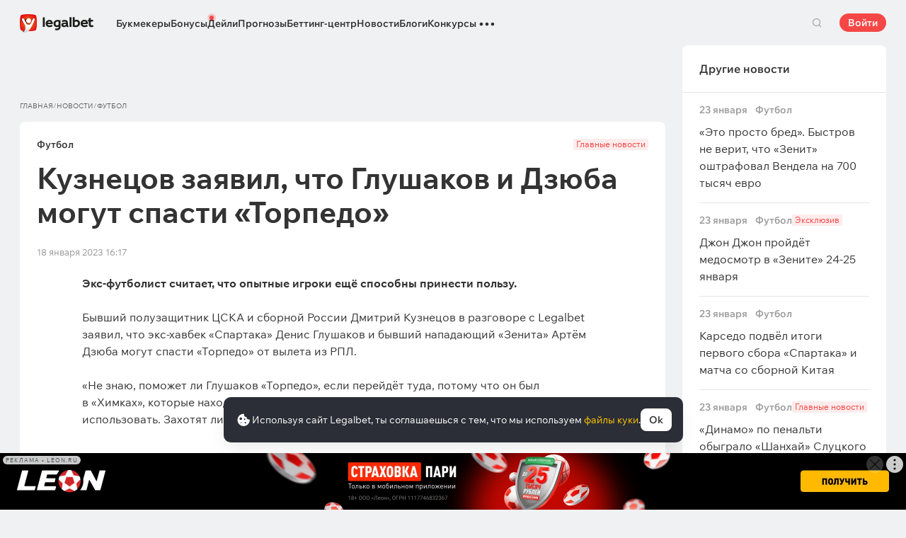

--- FILE ---
content_type: text/html; charset=UTF-8
request_url: https://legalbet.ru/news/kuznetcov-zayavil-chto-glushakov-i-dzyuba-mogut-spasti/
body_size: 64923
content:

<!DOCTYPE html>
<html lang="ru">
<head>
    <meta charset="UTF-8">
    <meta name="viewport" content="width=device-width, initial-scale=1">
            <link rel="preload" href="/wp/fonts/legalbet-iconfont.ttf?5bfabeef95d825841caa" as="font" type="font/ttf" crossorigin>
<link rel="preload" href="/wp/fonts/WixMadeforText-Regular.woff2?1137aca054842fc7ec8c" as="font" type="font/woff2" crossorigin>
<link rel="preload" href="/wp/fonts/WixMadeforText-Bold.woff2?5e9e5e4bca623d8fbb12" as="font" type="font/woff2" crossorigin>
<link rel="preload" href="/wp/fonts/WixMadeforText-SemiBold.woff2?00865123f3f9809f1318" as="font" type="font/woff2" crossorigin>
<link rel="preload" href="https://cbzxy.com/ay/loader.js?v=1769228040" as="script" crossorigin>
<link rel="preconnect" href="https://mc.yandex.ru">
<link rel="preconnect" href="https://www.google-analytics.com">
<link rel="preconnect" href="https://www.googletagmanager.com">
<link rel="preconnect" href="https://socket.legalcdn.com">
        <link rel="preload" href="/wp/css/ru-site-menu.css?3adb5cc69a6ae43523b8" as="style"><link rel="preload" href="/wp/css/ru-app_css-links-slider.css?fa81aa47e1341fe70870" as="style"><link rel="preload" href="/wp/css/ru-news.css?42de4d071bfa9c523441" as="style"><link rel="preload" href="/wp/css/ru-app_css-news-buttons.css?b9c8dbbc299494b2bbd0" as="style"><link rel="preload" href="/wp/css/ru-app_css-_blogs.css?243645f9178756ce6776" as="style"><link rel="preload" href="/wp/css/ru-bonuses-cards.css?aa30200473bc67c17600" as="style"><link rel="preload" href="/wp/css/ru-81271.css?42de4d071bfa9c523441" as="style"><link rel="preload" href="/wp/css/ru-app_css-_slider-image-popup.css?59e9901e8e7f7d4c290c" as="style"><link rel="preload" href="/wp/css/ru-app_css-_round-nav.css?066ff54d0d4c92f68251" as="style"><link rel="preload" href="/wp/css/ru-node_modules-swiper-bundle.min.css?4dc49d4413a17629ac12" as="style"><link rel="preload" href="/wp/css/ru-app_css-base.css?c55f86dacf9475480858" as="style"><link rel="preload" href="/wp/css/ru-app_css-_slider-base.css?10233e473636f790c799" as="style"><link rel="stylesheet" href="/wp/css/ru-app_css-_slider-base.css?10233e473636f790c799"><link rel="stylesheet" href="/wp/css/ru-app_css-base.css?c55f86dacf9475480858"><link rel="stylesheet" href="/wp/css/ru-node_modules-swiper-bundle.min.css?4dc49d4413a17629ac12"><link rel="stylesheet" href="/wp/css/ru-app_css-_round-nav.css?066ff54d0d4c92f68251"><link rel="stylesheet" href="/wp/css/ru-app_css-_slider-image-popup.css?59e9901e8e7f7d4c290c"><link rel="stylesheet" href="/wp/css/ru-81271.css?42de4d071bfa9c523441"><link rel="stylesheet" href="/wp/css/ru-bonuses-cards.css?aa30200473bc67c17600"><link rel="stylesheet" href="/wp/css/ru-app_css-_blogs.css?243645f9178756ce6776"><link rel="stylesheet" href="/wp/css/ru-app_css-news-buttons.css?b9c8dbbc299494b2bbd0"><link rel="stylesheet" href="/wp/css/ru-news.css?42de4d071bfa9c523441"><link rel="stylesheet" href="/wp/css/ru-app_css-links-slider.css?fa81aa47e1341fe70870"><link rel="stylesheet" href="/wp/css/ru-site-menu.css?3adb5cc69a6ae43523b8">

    <style type="text/css">        .c-1ru,.bar-1ru:hover,.c-1-gradientru{background:#144c79}.c-20ru,.bar-20ru:hover,.c-20-gradientru{background:#f36f21}.c-21ru,.bar-21ru:hover,.c-21-gradientru{background:#212428}.c-22ru,.bar-22ru:hover,.c-22-gradientru{background:#6bbff6}.c-23ru,.bar-23ru:hover,.c-23-gradientru{background:#ffd503}.c-24ru,.bar-24ru:hover,.c-24-gradientru{background:#0a0b0a}.c-25ru,.bar-25ru:hover,.c-25-gradientru{background:#008ac0}.c-26ru,.bar-26ru:hover,.c-26-gradientru{background:#041f3b}.c-27ru,.bar-27ru:hover,.c-27-gradientru{background:#027b5b}.c-28ru,.bar-28ru:hover,.c-28-gradientru{background:#1e2737}.c-29ru,.bar-29ru:hover,.c-29-gradientru{background:#000000}.c-30ru,.bar-30ru:hover,.c-30-gradientru{background:#f01e28}.c-31ru,.bar-31ru:hover,.c-31-gradientru{background:#b40000}.c-32ru,.bar-32ru:hover,.c-32-gradientru{background:#000000}.c-33ru,.bar-33ru:hover,.c-33-gradientru{background:#273a47}.c-34ru,.bar-34ru:hover,.c-34-gradientru{background:#016a4c}.c-35ru,.bar-35ru:hover,.c-35-gradientru{background:#cb2129}.c-36ru,.bar-36ru:hover,.c-36-gradientru{background:#0070b9}.c-37ru,.bar-37ru:hover,.c-37-gradientru{background:#3e5368}.c-39ru,.bar-39ru:hover,.c-39-gradientru{background:#30722d}.c-40ru,.bar-40ru:hover,.c-40-gradientru{background:#006fa6}.c-41ru,.bar-41ru:hover,.c-41-gradientru{background:#9c0204}.c-42ru,.bar-42ru:hover,.c-42-gradientru{background:#e20e05}.c-43ru,.bar-43ru:hover,.c-43-gradientru{background:#233b7a}.c-44ru,.bar-44ru:hover,.c-44-gradientru{background:#000000}.c-46ru,.bar-46ru:hover,.c-46-gradientru{background:#000000}.c-48ru,.bar-48ru:hover,.c-48-gradientru{background:#000000}.c-50ru,.bar-50ru:hover,.c-50-gradientru{background:#323232}.c-52ru,.bar-52ru:hover,.c-52-gradientru{background:#000000}.c-54ru,.bar-54ru:hover,.c-54-gradientru{background:#0189b9}.c-56ru,.bar-56ru:hover,.c-56-gradientru{background:#000000}.c-58ru,.bar-58ru:hover,.c-58-gradientru{background:#000000}.c-60ru,.bar-60ru:hover,.c-60-gradientru{background:#772a83}.c-62ru,.bar-62ru:hover,.c-62-gradientru{background:#000000}.c-64ru,.bar-64ru:hover,.c-64-gradientru{background:#0a1b4e}.c-66ru,.bar-66ru:hover,.c-66-gradientru{background:#000000}.c-68ru,.bar-68ru:hover,.c-68-gradientru{background:#000000}.c-70ru,.bar-70ru:hover,.c-70-gradientru{background:#000000}.c-72ru,.bar-72ru:hover,.c-72-gradientru{background:#000000}.c-74ru,.bar-74ru:hover,.c-74-gradientru{background:#000000}.c-76ru,.bar-76ru:hover,.c-76-gradientru{background:#4c4c4c}.c-78ru,.bar-78ru:hover,.c-78-gradientru{background:#26621c}.c-80ru,.bar-80ru:hover,.c-80-gradientru{background:#000000}.c-82ru,.bar-82ru:hover,.c-82-gradientru{background:#000000}.c-84ru,.bar-84ru:hover,.c-84-gradientru{background:#000000}.c-86ru,.bar-86ru:hover,.c-86-gradientru{background:#000000}.c-88ru,.bar-88ru:hover,.c-88-gradientru{background:#000000}.c-90ru,.bar-90ru:hover,.c-90-gradientru{background:#000000}.c-92ru,.bar-92ru:hover,.c-92-gradientru{background:#000000}.c-94ru,.bar-94ru:hover,.c-94-gradientru{background:#000000}.c-96ru,.bar-96ru:hover,.c-96-gradientru{background:#c52127}.c-98ru,.bar-98ru:hover,.c-98-gradientru{background:#0b6c9d}.c-100ru,.bar-100ru:hover,.c-100-gradientru{background:#000000}.c-102ru,.bar-102ru:hover,.c-102-gradientru{background:#000000}.c-104ru,.bar-104ru:hover,.c-104-gradientru{background:#000000}.c-106ru,.bar-106ru:hover,.c-106-gradientru{background:#007bff}.c-108ru,.bar-108ru:hover,.c-108-gradientru{background:#000000}.c-110ru,.bar-110ru:hover,.c-110-gradientru{background:#000000}.c-112ru,.bar-112ru:hover,.c-112-gradientru{background:#000000}.c-114ru,.bar-114ru:hover,.c-114-gradientru{background:#000000}.c-116ru,.bar-116ru:hover,.c-116-gradientru{background:#000000}.c-118ru,.bar-118ru:hover,.c-118-gradientru{background:#c42126}.c-120ru,.bar-120ru:hover,.c-120-gradientru{background:#000000}.c-122ru,.bar-122ru:hover,.c-122-gradientru{background:#626066}.c-124ru,.bar-124ru:hover,.c-124-gradientru{background:#000000}.c-126ru,.bar-126ru:hover,.c-126-gradientru{background:#ea7225}.c-128ru,.bar-128ru:hover,.c-128-gradientru{background:#000000}.c-130ru,.bar-130ru:hover,.c-130-gradientru{background:#000000}.c-132ru,.bar-132ru:hover,.c-132-gradientru{background:#000000}.c-134ru,.bar-134ru:hover,.c-134-gradientru{background:#000000}.c-136ru,.bar-136ru:hover,.c-136-gradientru{background:#000000}.c-138ru,.bar-138ru:hover,.c-138-gradientru{background:#000000}.c-140ru,.bar-140ru:hover,.c-140-gradientru{background:#000000}.c-144ru,.bar-144ru:hover,.c-144-gradientru{background:#e72d2f}.c-146ru,.bar-146ru:hover,.c-146-gradientru{background:#fc0100}.c-148ru,.bar-148ru:hover,.c-148-gradientru{background:#000000}.c-150ru,.bar-150ru:hover,.c-150-gradientru{background:#000000}.c-152ru,.bar-152ru:hover,.c-152-gradientru{background:#000000}.c-154ru,.bar-154ru:hover,.c-154-gradientru{background:#000000}.c-156ru,.bar-156ru:hover,.c-156-gradientru{background:#d2161e}.c-158ru,.bar-158ru:hover,.c-158-gradientru{background:#000000}.c-160ru,.bar-160ru:hover,.c-160-gradientru{background:#000000}.c-162ru,.bar-162ru:hover,.c-162-gradientru{background:#005947}.c-164ru,.bar-164ru:hover,.c-164-gradientru{background:#ab1318}.c-166ru,.bar-166ru:hover,.c-166-gradientru{background:#fa6200}.c-168ru,.bar-168ru:hover,.c-168-gradientru{background:#00923f}.c-170ru,.bar-170ru:hover,.c-170-gradientru{background:#004990}.c-172ru,.bar-172ru:hover,.c-172-gradientru{background:#000000}.c-174ru,.bar-174ru:hover,.c-174-gradientru{background:#000000}.c-176ru,.bar-176ru:hover,.c-176-gradientru{background:#2babda}.c-178ru,.bar-178ru:hover,.c-178-gradientru{background:#161616}.c-180ru,.bar-180ru:hover,.c-180-gradientru{background:#000000}.c-182ru,.bar-182ru:hover,.c-182-gradientru{background:#ca3b1e}.c-184ru,.bar-184ru:hover,.c-184-gradientru{background:#000000}.c-186ru,.bar-186ru:hover,.c-186-gradientru{background:#000000}.c-188ru,.bar-188ru:hover,.c-188-gradientru{background:#000000}.c-190ru,.bar-190ru:hover,.c-190-gradientru{background:#000000}.c-192ru,.bar-192ru:hover,.c-192-gradientru{background:#000000}.c-194ru,.bar-194ru:hover,.c-194-gradientru{background:#000000}.c-196ru,.bar-196ru:hover,.c-196-gradientru{background:#000000}.c-198ru,.bar-198ru:hover,.c-198-gradientru{background:#323840}.c-200ru,.bar-200ru:hover,.c-200-gradientru{background:#000000}.c-202ru,.bar-202ru:hover,.c-202-gradientru{background:#000000}.c-204ru,.bar-204ru:hover,.c-204-gradientru{background:#42b1e0}.c-206ru,.bar-206ru:hover,.c-206-gradientru{background:#262626}.c-208ru,.bar-208ru:hover,.c-208-gradientru{background:#075dce}.c-210ru,.bar-210ru:hover,.c-210-gradientru{background:#126f8e}.c-211ru,.bar-211ru:hover,.c-211-gradientru{background:#163768}.c-212ru,.bar-212ru:hover,.c-212-gradientru{background:#0770a5}.c-220ru,.bar-220ru:hover,.c-220-gradientru{background:#d10d15}.c-221ru,.bar-221ru:hover,.c-221-gradientru{background:#bd0000}.c-223ru,.bar-223ru:hover,.c-223-gradientru{background:#1a1a1a}.c-225ru,.bar-225ru:hover,.c-225-gradientru{background:#0059bd}.c-227ru,.bar-227ru:hover,.c-227-gradientru{background:#a61f67}.c-229ru,.bar-229ru:hover,.c-229-gradientru{background:#d92585}.c-231ru,.bar-231ru:hover,.c-231-gradientru{background:#14191e}.c-232ru,.bar-232ru:hover,.c-232-gradientru{background:#ed1c24}.c-233ru,.bar-233ru:hover,.c-233-gradientru{background:#012139}.c-236ru,.bar-236ru:hover,.c-236-gradientru{background:#1a1a1a}.c-241ru,.bar-241ru:hover,.c-241-gradientru{background:#050505}.c-246ru,.bar-246ru:hover,.c-246-gradientru{background:#282836}.c-251ru,.bar-251ru:hover,.c-251-gradientru{background:#103852}.c-256ru,.bar-256ru:hover,.c-256-gradientru{background:#007354}.c-261ru,.bar-261ru:hover,.c-261-gradientru{background:#f36f21}.c-266ru,.bar-266ru:hover,.c-266-gradientru{background:#212428}.c-271ru,.bar-271ru:hover,.c-271-gradientru{background:#d42a28}.c-276ru,.bar-276ru:hover,.c-276-gradientru{background:#f42525}.c-281ru,.bar-281ru:hover,.c-281-gradientru{background:#4b79a1}.c-286ru,.bar-286ru:hover,.c-286-gradientru{background:#0092f3}.c-291ru,.bar-291ru:hover,.c-291-gradientru{background:#000000}.c-296ru,.bar-296ru:hover,.c-296-gradientru{background:#013d79}.c-301ru,.bar-301ru:hover,.c-301-gradientru{background:#121212}.c-306ru,.bar-306ru:hover,.c-306-gradientru{background:#aa182c}.c-311ru,.bar-311ru:hover,.c-311-gradientru{background:#011d3d}.c-316ru,.bar-316ru:hover,.c-316-gradientru{background:#181111}.c-321ru,.bar-321ru:hover,.c-321-gradientru{background:#12192d}.c-326ru,.bar-326ru:hover,.c-326-gradientru{background:#000000}.c-331ru,.bar-331ru:hover,.c-331-gradientru{background:#000000}.c-336ru,.bar-336ru:hover,.c-336-gradientru{background:#14171f}.c-341ru,.bar-341ru:hover,.c-341-gradientru{background:#151622}.c-351ru,.bar-351ru:hover,.c-351-gradientru{background:#000000}.c-361ru,.bar-361ru:hover,.c-361-gradientru{background:#000000}.c-371ru,.bar-371ru:hover,.c-371-gradientru{background:#000000}.c-381ru,.bar-381ru:hover,.c-381-gradientru{background:#000000}.c-391ru,.bar-391ru:hover,.c-391-gradientru{background:#000000}.c-401ru,.bar-401ru:hover,.c-401-gradientru{background:#000000}.c-421ru,.bar-421ru:hover,.c-421-gradientru{background:#000000}.c-441ru,.bar-441ru:hover,.c-441-gradientru{background:#000000}.c-461ru,.bar-461ru:hover,.c-461-gradientru{background:#000000}.c-481ru,.bar-481ru:hover,.c-481-gradientru{background:#000000}.c-501ru,.bar-501ru:hover,.c-501-gradientru{background:#000000}.c-521ru,.bar-521ru:hover,.c-521-gradientru{background:#000000}.c-541ru,.bar-541ru:hover,.c-541-gradientru{background:#000000}.c-561ru,.bar-561ru:hover,.c-561-gradientru{background:#000000}.c-581ru,.bar-581ru:hover,.c-581-gradientru{background:#000000}.c-601ru,.bar-601ru:hover,.c-601-gradientru{background:#000000}.c-621ru,.bar-621ru:hover,.c-621-gradientru{background:#000000}.c-641ru,.bar-641ru:hover,.c-641-gradientru{background:#000000}.c-661ru,.bar-661ru:hover,.c-661-gradientru{background:#000000}.c-681ru,.bar-681ru:hover,.c-681-gradientru{background:#000000}.c-701ru,.bar-701ru:hover,.c-701-gradientru{background:#000000}.c-721ru,.bar-721ru:hover,.c-721-gradientru{background:#000000}.c-741ru,.bar-741ru:hover,.c-741-gradientru{background:#000000}.c-761ru,.bar-761ru:hover,.c-761-gradientru{background:#000000}.c-781ru,.bar-781ru:hover,.c-781-gradientru{background:#000000}.c-801ru,.bar-801ru:hover,.c-801-gradientru{background:#404041}.c-821ru,.bar-821ru:hover,.c-821-gradientru{background:#000000}.c-841ru,.bar-841ru:hover,.c-841-gradientru{background:#000000}.c-861ru,.bar-861ru:hover,.c-861-gradientru{background:#000000}.c-881ru,.bar-881ru:hover,.c-881-gradientru{background:#000000}.c-901ru,.bar-901ru:hover,.c-901-gradientru{background:#000000}.c-921ru,.bar-921ru:hover,.c-921-gradientru{background:#000000}.c-941ru,.bar-941ru:hover,.c-941-gradientru{background:#000000}.c-961ru,.bar-961ru:hover,.c-961-gradientru{background:#000000}.c-981ru,.bar-981ru:hover,.c-981-gradientru{background:#000000}.c-1001ru,.bar-1001ru:hover,.c-1001-gradientru{background:#000000}.c-1021ru,.bar-1021ru:hover,.c-1021-gradientru{background:#000000}.c-1041ru,.bar-1041ru:hover,.c-1041-gradientru{background:#000000}.c-1061ru,.bar-1061ru:hover,.c-1061-gradientru{background:#000000}.c-1081ru,.bar-1081ru:hover,.c-1081-gradientru{background:#000000}.c-1101ru,.bar-1101ru:hover,.c-1101-gradientru{background:#000000}.c-1121ru,.bar-1121ru:hover,.c-1121-gradientru{background:#364161}.c-1141ru,.bar-1141ru:hover,.c-1141-gradientru{background:#000000}.c-1161ru,.bar-1161ru:hover,.c-1161-gradientru{background:#000000}.c-1181ru,.bar-1181ru:hover,.c-1181-gradientru{background:#000000}.c-1201ru,.bar-1201ru:hover,.c-1201-gradientru{background:#000000}.c-1221ru,.bar-1221ru:hover,.c-1221-gradientru{background:#000000}.c-1261ru,.bar-1261ru:hover,.c-1261-gradientru{background:#000000}.c-1281ru,.bar-1281ru:hover,.c-1281-gradientru{background:#5f2376}.c-1301ru,.bar-1301ru:hover,.c-1301-gradientru{background:#000000}.c-1321ru,.bar-1321ru:hover,.c-1321-gradientru{background:#000000}.c-1341ru,.bar-1341ru:hover,.c-1341-gradientru{background:#010101}.c-1361ru,.bar-1361ru:hover,.c-1361-gradientru{background:#000000}.c-1381ru,.bar-1381ru:hover,.c-1381-gradientru{background:#000000}.c-1401ru,.bar-1401ru:hover,.c-1401-gradientru{background:#5f3394}.c-1421ru,.bar-1421ru:hover,.c-1421-gradientru{background:#231f20}.c-1441ru,.bar-1441ru:hover,.c-1441-gradientru{background:#003166}.c-1461ru,.bar-1461ru:hover,.c-1461-gradientru{background:#000000}.c-1481ru,.bar-1481ru:hover,.c-1481-gradientru{background:#000000}.c-1981ru,.bar-1981ru:hover,.c-1981-gradientru{background:#001f5f}.c-2001ru,.bar-2001ru:hover,.c-2001-gradientru{background:#202121}.c-2021ru,.bar-2021ru:hover,.c-2021-gradientru{background:#242424}.c-2041ru,.bar-2041ru:hover,.c-2041-gradientru{background:#1c1d1e}.c-2061ru,.bar-2061ru:hover,.c-2061-gradientru{background:#202126}.c-2101ru,.bar-2101ru:hover,.c-2101-gradientru{background:#000000}.c-2281ru,.bar-2281ru:hover,.c-2281-gradientru{background:#000000}.c-2301ru,.bar-2301ru:hover,.c-2301-gradientru{background:#000000}.c-2321ru,.bar-2321ru:hover,.c-2321-gradientru{background:#000000}.c-2341ru,.bar-2341ru:hover,.c-2341-gradientru{background:#000000}.c-2361ru,.bar-2361ru:hover,.c-2361-gradientru{background:#000000}.c-2381ru,.bar-2381ru:hover,.c-2381-gradientru{background:#000000}.c-2401ru,.bar-2401ru:hover,.c-2401-gradientru{background:#000000}.c-2421ru,.bar-2421ru:hover,.c-2421-gradientru{background:#151822}.c-2441ru,.bar-2441ru:hover,.c-2441-gradientru{background:#000000}.c-2461ru,.bar-2461ru:hover,.c-2461-gradientru{background:#010101}.c-2481ru,.bar-2481ru:hover,.c-2481-gradientru{background:#212121}.c-2501ru,.bar-2501ru:hover,.c-2501-gradientru{background:#252525}.c-2521ru,.bar-2521ru:hover,.c-2521-gradientru{background:#252525}.c-2541ru,.bar-2541ru:hover,.c-2541-gradientru{background:#000000}.c-2561ru,.bar-2561ru:hover,.c-2561-gradientru{background:#0073b6}.c-2581ru,.bar-2581ru:hover,.c-2581-gradientru{background:#002c4f}.c-2601ru,.bar-2601ru:hover,.c-2601-gradientru{background:#b8242a}.c-2621ru,.bar-2621ru:hover,.c-2621-gradientru{background:#0087ce}.c-2641ru,.bar-2641ru:hover,.c-2641-gradientru{background:#1b75b3}.c-2661ru,.bar-2661ru:hover,.c-2661-gradientru{background:#191b1e}.c-2681ru,.bar-2681ru:hover,.c-2681-gradientru{background:#191b1e}.c-2701ru,.bar-2701ru:hover,.c-2701-gradientru{background:#000000}.c-2721ru,.bar-2721ru:hover,.c-2721-gradientru{background:#b5292c}.c-2741ru,.bar-2741ru:hover,.c-2741-gradientru{background:#000000}.c-2761ru,.bar-2761ru:hover,.c-2761-gradientru{background:#000000}.c-2781ru,.bar-2781ru:hover,.c-2781-gradientru{background:#000000}.c-2801ru,.bar-2801ru:hover,.c-2801-gradientru{background:#000000}.c-2821ru,.bar-2821ru:hover,.c-2821-gradientru{background:#000000}.c-2841ru,.bar-2841ru:hover,.c-2841-gradientru{background:#031736}.c-2861ru,.bar-2861ru:hover,.c-2861-gradientru{background:#180e40}.c-2881ru,.bar-2881ru:hover,.c-2881-gradientru{background:#09195d}.c-2901ru,.bar-2901ru:hover,.c-2901-gradientru{background:#000000}.c-2921ru,.bar-2921ru:hover,.c-2921-gradientru{background:#000000}.c-2941ru,.bar-2941ru:hover,.c-2941-gradientru{background:#000000}.c-2961ru,.bar-2961ru:hover,.c-2961-gradientru{background:#000000}.c-2981ru,.bar-2981ru:hover,.c-2981-gradientru{background:#1a1917}.c-3001ru,.bar-3001ru:hover,.c-3001-gradientru{background:#ce1e1f}.c-3021ru,.bar-3021ru:hover,.c-3021-gradientru{background:#092441}.c-3041ru,.bar-3041ru:hover,.c-3041-gradientru{background:#0e6bc8}.c-3061ru,.bar-3061ru:hover,.c-3061-gradientru{background:#1b1f22}.c-3081ru,.bar-3081ru:hover,.c-3081-gradientru{background:#d10c00}.c-3101ru,.bar-3101ru:hover,.c-3101-gradientru{background:#1b1f22}.c-3121ru,.bar-3121ru:hover,.c-3121-gradientru{background:#444444}.c-3141ru,.bar-3141ru:hover,.c-3141-gradientru{background:#0f7989}.c-3161ru,.bar-3161ru:hover,.c-3161-gradientru{background:#333333}.c-3181ru,.bar-3181ru:hover,.c-3181-gradientru{background:#033971}.c-3201ru,.bar-3201ru:hover,.c-3201-gradientru{background:#2b2b2b}.c-3221ru,.bar-3221ru:hover,.c-3221-gradientru{background:#000000}.c-3241ru,.bar-3241ru:hover,.c-3241-gradientru{background:#1f262f}.c-3261ru,.bar-3261ru:hover,.c-3261-gradientru{background:#212529}.c-3281ru,.bar-3281ru:hover,.c-3281-gradientru{background:#000000}.c-3301ru,.bar-3301ru:hover,.c-3301-gradientru{background:#000000}.c-3321ru,.bar-3321ru:hover,.c-3321-gradientru{background:#21272a}.c-3341ru,.bar-3341ru:hover,.c-3341-gradientru{background:#2c343e}.c-3361ru,.bar-3361ru:hover,.c-3361-gradientru{background:#282931}.c-3381ru,.bar-3381ru:hover,.c-3381-gradientru{background:#292929}.c-3401ru,.bar-3401ru:hover,.c-3401-gradientru{background:#1f2735}.c-3421ru,.bar-3421ru:hover,.c-3421-gradientru{background:#ff141a}.c-3441ru,.bar-3441ru:hover,.c-3441-gradientru{background:#48952b}.c-3461ru,.bar-3461ru:hover,.c-3461-gradientru{background:#003273}.c-3481ru,.bar-3481ru:hover,.c-3481-gradientru{background:#153f35}.c-3501ru,.bar-3501ru:hover,.c-3501-gradientru{background:#0177a6}.c-3521ru,.bar-3521ru:hover,.c-3521-gradientru{background:#389de9}.c-3541ru,.bar-3541ru:hover,.c-3541-gradientru{background:#000000}.c-3561ru,.bar-3561ru:hover,.c-3561-gradientru{background:#000000}.c-3581ru,.bar-3581ru:hover,.c-3581-gradientru{background:#000000}.c-3601ru,.bar-3601ru:hover,.c-3601-gradientru{background:#000000}.c-3621ru,.bar-3621ru:hover,.c-3621-gradientru{background:#000000}.c-3641ru,.bar-3641ru:hover,.c-3641-gradientru{background:#000000}.c-4141ru,.bar-4141ru:hover,.c-4141-gradientru{background:#000000}.c-4941ru,.bar-4941ru:hover,.c-4941-gradientru{background:#000000}.c-5501ru,.bar-5501ru:hover,.c-5501-gradientru{background:#027b5b}.c-121741ru,.bar-121741ru:hover,.c-121741-gradientru{background:#000000}.c-131981ru,.bar-131981ru:hover,.c-131981-gradientru{background:#306d41}.c-132001ru,.bar-132001ru:hover,.c-132001-gradientru{background:#1c1c1c}.c-132021ru,.bar-132021ru:hover,.c-132021-gradientru{background:#1b1c1d}.c-132061ru,.bar-132061ru:hover,.c-132061-gradientru{background:#000000}.c-132321ru,.bar-132321ru:hover,.c-132321-gradientru{background:#231f20}.c-999341ru,.bar-999341ru:hover,.c-999341-gradientru{background:#ff2400}.c-1005181ru,.bar-1005181ru:hover,.c-1005181-gradientru{background:#000000}.c-1006421ru,.bar-1006421ru:hover,.c-1006421-gradientru{background:#000000}.c-1008612ru,.bar-1008612ru:hover,.c-1008612-gradientru{background:#000000}.c-1008757ru,.bar-1008757ru:hover,.c-1008757-gradientru{background:#000000}.c-1008761ru,.bar-1008761ru:hover,.c-1008761-gradientru{background:#000000}.c-1008763ru,.bar-1008763ru:hover,.c-1008763-gradientru{background:#000000}.c-1008764ru,.bar-1008764ru:hover,.c-1008764-gradientru{background:#000000}.c-1008770ru,.bar-1008770ru:hover,.c-1008770-gradientru{background:#000000}.c-1008772ru,.bar-1008772ru:hover,.c-1008772-gradientru{background:#000000}.c-1008773ru,.bar-1008773ru:hover,.c-1008773-gradientru{background:#000000}.c-1008774ru,.bar-1008774ru:hover,.c-1008774-gradientru{background:#000000}.c-1008775ru,.bar-1008775ru:hover,.c-1008775-gradientru{background:#000000}.c-1008777ru,.bar-1008777ru:hover,.c-1008777-gradientru{background:#000000}.c-1008778ru,.bar-1008778ru:hover,.c-1008778-gradientru{background:#000000}.c-1008779ru,.bar-1008779ru:hover,.c-1008779-gradientru{background:#000000}.c-1008780ru,.bar-1008780ru:hover,.c-1008780-gradientru{background:#000000}.c-1008782ru,.bar-1008782ru:hover,.c-1008782-gradientru{background:#000000}.c-1008783ru,.bar-1008783ru:hover,.c-1008783-gradientru{background:#000000}.c-1008784ru,.bar-1008784ru:hover,.c-1008784-gradientru{background:#000000}.c-1008785ru,.bar-1008785ru:hover,.c-1008785-gradientru{background:#000000}.c-1008786ru,.bar-1008786ru:hover,.c-1008786-gradientru{background:#000000}.c-1008787ru,.bar-1008787ru:hover,.c-1008787-gradientru{background:#000000}.c-1008800ru,.bar-1008800ru:hover,.c-1008800-gradientru{background:#000000}.c-1008801ru,.bar-1008801ru:hover,.c-1008801-gradientru{background:#000000}.c-1008804ru,.bar-1008804ru:hover,.c-1008804-gradientru{background:#000000}.c-1008806ru,.bar-1008806ru:hover,.c-1008806-gradientru{background:#000000}.c-1008807ru,.bar-1008807ru:hover,.c-1008807-gradientru{background:#000000}.c-1008808ru,.bar-1008808ru:hover,.c-1008808-gradientru{background:#000000}.c-1008810ru,.bar-1008810ru:hover,.c-1008810-gradientru{background:#000000}
	</style>
    	
    
    <meta http-equiv="X-UA-Compatible" content="IE=edge">
            <title>		Кузнецов заявил, что Глушаков и Дзюба могут спасти «Торпедо» — Новости Футбола — Legalbet
</title>
                                    <meta name="description" content="		Экс-футболист считает, что опытные игроки ещё способны принести пользу.
"/>
                
    
                        <meta name="google-site-verification" content="fLzKbkERH2OlWu9ArGSghwon1isrw8uftK5vqsE6J24" />
                                
        
            <link rel="shortcut icon" href="https://web.legalcdn.org/img/favicons4/favicon-48x48.ico" >
<link rel="shortcut icon" type="image/png" href="https://web.legalcdn.org/img/favicons4/favicon-48x48.png" >
<link rel="apple-touch-icon" href="https://web.legalcdn.org/wp/images/a2hs-daily/192x192.442db58ae7dac32d1cd3.png">
<link rel="mask-icon" href="https://web.legalcdn.org/img/favicons4/safari-pinned-tab.svg" color="#d0021b">
<meta name="theme-color" content="#ffffff">
            <link rel="manifest" href="/android/webmanifest.json" crossorigin="use-credentials">
        <meta name="msapplication-config" content="browserconfig.xml">
    <meta property="og:locale" content="ru_RU"/>
    <meta property="og:type" content="article"/>
    <meta property="og:site_name" content="legalbet.ru"/>
    <meta property="og:title" content="		Кузнецов заявил, что Глушаков и Дзюба могут спасти «Торпедо» — Новости Футбола — Legalbet
"/>
    <meta property="og:description" content="		Экс-футболист считает, что опытные игроки ещё способны принести пользу.
"/>
    <meta property="og:url" content="https://legalbet.ru/news/kuznetcov-zayavil-chto-glushakov-i-dzyuba-mogut-spasti/"/>
    <meta name="twitter:url" content="https://legalbet.ru/news/kuznetcov-zayavil-chto-glushakov-i-dzyuba-mogut-spasti/"/>
    <meta name="twitter:title" content="		Кузнецов заявил, что Глушаков и Дзюба могут спасти «Торпедо» — Новости Футбола — Legalbet
"/>
    <meta name="twitter:description" content="		Экс-футболист считает, что опытные игроки ещё способны принести пользу.
"/>
                <meta name="twitter:site" content="@LegalbetRu"/>
        <meta name="twitter:creator" content="@LegalbetRu"/>
                            <link rel="alternate" type="application/rss+xml" href="https://legalbet.ru/news/google-rss.xml" />
    <meta name="yandex-verification" content="9b057e0ffa912f62" />
        	        
        <meta property="og:image" content="https://web.legalcdn.org/_images/legalbet-og-logo.png"/>
        <meta name="twitter:card" content="summary"/>
        <meta name="twitter:image" content="https://web.legalcdn.org/_images/legalbet-og-logo.png"/>
    
			<link rel="amphtml" href="https://legalbet.ru/news/kuznetcov-zayavil-chto-glushakov-i-dzyuba-mogut-spasti/amp/">
	            <link rel="canonical" href="https://legalbet.ru/news/kuznetcov-zayavil-chto-glushakov-i-dzyuba-mogut-spasti/"/>
            
    <script type="text/javascript">
    (function(c,l,a,r,i,t,y){
        c[a]=c[a]||function(){(c[a].q=c[a].q||[]).push(arguments)};
        t=l.createElement(r);t.async=1;t.src="https://www.clarity.ms/tag/"+i;
        y=l.getElementsByTagName(r)[0];y.parentNode.insertBefore(t,y);
    })(window, document, "clarity", "script", "uiqfc2hrdj");
</script>
</head>

<body data-auth="0" class="is-legalbet is-not-mobile  light-theme-menu-flag" data-locale="ru">

<!--site header begin-->



<!--site header end-->

<div class="site-layout ">
    <main class="site-content ">
		                                                        
		        <header class="header site-header compact site-header_sticky ">
            <div class="site-heaer__inner  ">
                <div class="container site-menu-container-js ">
					                    

<div class="site-header-new-menu-container">
	<div class="new-site-menu-vue ssr-vue-app"
		 data-data="{&quot;menu_items&quot;:[{&quot;id&quot;:&quot;babeebd2-d436-4695-ae4d-463c0605cfd6&quot;,&quot;url&quot;:&quot;&quot;,&quot;icon&quot;:&quot;&quot;,&quot;type&quot;:&quot;section&quot;,&quot;level&quot;:1,&quot;title&quot;:&quot;&quot;,&quot;status&quot;:&quot;&quot;,&quot;children&quot;:[{&quot;id&quot;:&quot;32d71758-c605-4d0f-bf39-a08f75b711a1&quot;,&quot;url&quot;:&quot;\/bukmekerskye-kontory\/&quot;,&quot;icon&quot;:&quot;rating&quot;,&quot;type&quot;:&quot;menu&quot;,&quot;level&quot;:1,&quot;title&quot;:&quot;\u0411\u0443\u043a\u043c\u0435\u043a\u0435\u0440\u044b&quot;,&quot;status&quot;:&quot;&quot;,&quot;children&quot;:[{&quot;id&quot;:&quot;fde9a057-a37b-4286-be42-664a3a937538&quot;,&quot;url&quot;:&quot;&quot;,&quot;icon&quot;:&quot;&quot;,&quot;type&quot;:&quot;section&quot;,&quot;level&quot;:2,&quot;title&quot;:&quot;&quot;,&quot;status&quot;:&quot;&quot;,&quot;children&quot;:[{&quot;id&quot;:&quot;07f81870-bc3c-4042-b7fe-0a34420aec5d&quot;,&quot;url&quot;:&quot;\/bukmekerskye-kontory\/&quot;,&quot;icon&quot;:&quot;list-numbers&quot;,&quot;type&quot;:&quot;menu&quot;,&quot;level&quot;:2,&quot;title&quot;:&quot;\u0412\u0441\u0435 \u0431\u0443\u043a\u043c\u0435\u043a\u0435\u0440\u0441\u043a\u0438\u0435 \u043a\u043e\u043d\u0442\u043e\u0440\u044b&quot;,&quot;status&quot;:&quot;&quot;,&quot;children&quot;:[],&quot;iconPool&quot;:&quot;generalIconPool&quot;,&quot;isHidden&quot;:false,&quot;isDefaultShow&quot;:false,&quot;isHiddenDesktop&quot;:false,&quot;geoAllowedLocales&quot;:[]},{&quot;id&quot;:&quot;5b57bcfd-182c-45ce-8eba-ed0f59806731&quot;,&quot;url&quot;:&quot;\/rating-bonus\/&quot;,&quot;icon&quot;:&quot;bonus&quot;,&quot;type&quot;:&quot;menu&quot;,&quot;level&quot;:2,&quot;title&quot;:&quot;\u0411\u0443\u043a\u043c\u0435\u043a\u0435\u0440\u044b \u0441 \u0431\u043e\u043d\u0443\u0441\u0430\u043c\u0438&quot;,&quot;status&quot;:&quot;&quot;,&quot;children&quot;:[],&quot;iconPool&quot;:&quot;generalIconPool&quot;,&quot;isHidden&quot;:false,&quot;isDefaultShow&quot;:false,&quot;geoAllowedLocales&quot;:[]},{&quot;id&quot;:&quot;e93e25f8-b601-4e65-afed-a9a24f5f4bfd&quot;,&quot;url&quot;:&quot;\/prilozheniya-bukmekerov\/&quot;,&quot;icon&quot;:&quot;arrow-download&quot;,&quot;type&quot;:&quot;menu&quot;,&quot;level&quot;:2,&quot;title&quot;:&quot;\u041f\u0440\u0438\u043b\u043e\u0436\u0435\u043d\u0438\u044f \u0431\u0443\u043a\u043c\u0435\u043a\u0435\u0440\u043e\u0432&quot;,&quot;status&quot;:&quot;&quot;,&quot;children&quot;:[],&quot;iconPool&quot;:&quot;generalIconPool&quot;,&quot;isHidden&quot;:false,&quot;isDefaultShow&quot;:false,&quot;geoAllowedLocales&quot;:[]},{&quot;id&quot;:&quot;6c222799-e0af-4c3d-b5e4-d8052c0a61bc&quot;,&quot;url&quot;:&quot;\/ratings\/&quot;,&quot;icon&quot;:&quot;olympic&quot;,&quot;type&quot;:&quot;menu&quot;,&quot;level&quot;:2,&quot;title&quot;:&quot;\u0412\u0441\u0435 \u0440\u0435\u0439\u0442\u0438\u043d\u0433\u0438 \u0431\u0443\u043a\u043c\u0435\u043a\u0435\u0440\u043e\u0432&quot;,&quot;status&quot;:&quot;&quot;,&quot;children&quot;:[],&quot;iconPool&quot;:&quot;generalIconPool&quot;,&quot;isHidden&quot;:false,&quot;isDefaultShow&quot;:false,&quot;geoAllowedLocales&quot;:[]},{&quot;id&quot;:&quot;03cacf2a-a775-4854-b992-ec765f12e3d4&quot;,&quot;url&quot;:&quot;\/bukmekerskye-kontory\/sets\/legalnye-v-rossii\/&quot;,&quot;icon&quot;:&quot;legal&quot;,&quot;type&quot;:&quot;menu&quot;,&quot;level&quot;:2,&quot;title&quot;:&quot;\u0412\u0441\u0435 \u043b\u0435\u0433\u0430\u043b\u044c\u043d\u044b\u0435 \u0431\u0443\u043a\u043c\u0435\u043a\u0435\u0440\u044b&quot;,&quot;status&quot;:&quot;&quot;,&quot;children&quot;:[],&quot;iconPool&quot;:&quot;generalIconPool&quot;,&quot;isHidden&quot;:false,&quot;isDefaultShow&quot;:false,&quot;geoAllowedLocales&quot;:[]},{&quot;id&quot;:&quot;8d66a59d-3dad-42e6-8392-4e094975cf4b&quot;,&quot;url&quot;:&quot;\/bukmekerskye-kontory\/sets\/vse-bukmekeri-mira\/&quot;,&quot;icon&quot;:&quot;globe&quot;,&quot;type&quot;:&quot;menu&quot;,&quot;level&quot;:2,&quot;title&quot;:&quot;\u0412\u0441\u0435 \u0431\u0443\u043a\u043c\u0435\u043a\u0435\u0440\u0441\u043a\u0438\u0435 \u043a\u043e\u043d\u0442\u043e\u0440\u044b \u043c\u0438\u0440\u0430&quot;,&quot;status&quot;:&quot;&quot;,&quot;children&quot;:[],&quot;iconPool&quot;:&quot;generalIconPool&quot;,&quot;isHidden&quot;:false,&quot;isDefaultShow&quot;:false,&quot;geoAllowedLocales&quot;:[]},{&quot;id&quot;:&quot;9e9d928e-bcb1-403e-86dc-980ba9bfd30e&quot;,&quot;url&quot;:&quot;\/rating-reliability\/&quot;,&quot;icon&quot;:&quot;reliability&quot;,&quot;type&quot;:&quot;menu&quot;,&quot;level&quot;:2,&quot;title&quot;:&quot;\u0420\u0435\u0439\u0442\u0438\u043d\u0433 \u043d\u0430\u0434\u0435\u0436\u043d\u043e\u0441\u0442\u0438&quot;,&quot;status&quot;:&quot;&quot;,&quot;children&quot;:[],&quot;iconPool&quot;:&quot;generalIconPool&quot;,&quot;isHidden&quot;:false,&quot;isDefaultShow&quot;:false,&quot;geoAllowedLocales&quot;:[]},{&quot;id&quot;:&quot;5765872c-25a1-4cc7-bc0d-aa74a8201b27&quot;,&quot;url&quot;:&quot;\/bukmekerskye-kontory\/sets\/bukmekeri-dlya-vip-klientov\/&quot;,&quot;icon&quot;:&quot;vip&quot;,&quot;type&quot;:&quot;menu&quot;,&quot;level&quot;:2,&quot;title&quot;:&quot;\u0411\u0443\u043a\u043c\u0435\u043a\u0435\u0440\u044b \u0434\u043b\u044f VIP&quot;,&quot;status&quot;:&quot;&quot;,&quot;children&quot;:[],&quot;iconPool&quot;:&quot;generalIconPool&quot;,&quot;isHidden&quot;:false,&quot;isDefaultShow&quot;:false,&quot;geoAllowedLocales&quot;:[]},{&quot;id&quot;:&quot;0a784788-cade-4342-b5f4-2c58ca4e5fe4&quot;,&quot;url&quot;:&quot;\/rating-cybersport\/&quot;,&quot;icon&quot;:&quot;cybersport&quot;,&quot;type&quot;:&quot;menu&quot;,&quot;level&quot;:2,&quot;title&quot;:&quot;\u041a\u0438\u0431\u0435\u0440\u0441\u043f\u043e\u0440\u0442&quot;,&quot;status&quot;:&quot;&quot;,&quot;children&quot;:[],&quot;iconPool&quot;:&quot;generalIconPool&quot;,&quot;isHidden&quot;:false,&quot;isDefaultShow&quot;:false,&quot;geoAllowedLocales&quot;:[]},{&quot;id&quot;:&quot;323b0abf-099b-4d45-874b-b5a55ed67fe8&quot;,&quot;url&quot;:&quot;\/rating-odds\/&quot;,&quot;icon&quot;:&quot;percent&quot;,&quot;type&quot;:&quot;menu&quot;,&quot;level&quot;:2,&quot;title&quot;:&quot;\u0420\u0435\u0439\u0442\u0438\u043d\u0433 \u043f\u043e \u043a\u043e\u044d\u0444\u0444\u0438\u0446\u0438\u0435\u043d\u0442\u0430\u043c&quot;,&quot;status&quot;:&quot;&quot;,&quot;children&quot;:[],&quot;iconPool&quot;:&quot;generalIconPool&quot;,&quot;isHidden&quot;:false,&quot;isDefaultShow&quot;:false,&quot;geoAllowedLocales&quot;:[]},{&quot;id&quot;:&quot;68bbba5a-a273-4aec-a016-2dbe1c39a651&quot;,&quot;url&quot;:&quot;\/bukmekerskye-kontory\/sets\/novie-bk\/&quot;,&quot;icon&quot;:&quot;new&quot;,&quot;type&quot;:&quot;menu&quot;,&quot;level&quot;:2,&quot;title&quot;:&quot;\u041d\u043e\u0432\u044b\u0435 \u0431\u0443\u043a\u043c\u0435\u043a\u0435\u0440\u044b&quot;,&quot;status&quot;:&quot;&quot;,&quot;children&quot;:[],&quot;iconPool&quot;:&quot;generalIconPool&quot;,&quot;isHidden&quot;:false,&quot;isDefaultShow&quot;:false,&quot;geoAllowedLocales&quot;:[]},{&quot;id&quot;:&quot;3cf0de75-cd21-4a10-a044-d1da941e875b&quot;,&quot;url&quot;:&quot;\/bukmekerskye-kontory\/sets\/s-minimalnym-depositom\/&quot;,&quot;icon&quot;:&quot;deposite&quot;,&quot;type&quot;:&quot;menu&quot;,&quot;level&quot;:2,&quot;title&quot;:&quot;\u0411\u041a \u0441 \u043c\u0438\u043d\u0438\u043c\u0430\u043b\u044c\u043d\u044b\u043c \u0434\u0435\u043f\u043e\u0437\u0438\u0442\u043e\u043c&quot;,&quot;status&quot;:&quot;&quot;,&quot;children&quot;:[],&quot;iconPool&quot;:&quot;generalIconPool&quot;,&quot;isHidden&quot;:false,&quot;isDefaultShow&quot;:false,&quot;geoAllowedLocales&quot;:[]},{&quot;id&quot;:&quot;c32b5eda-0e7d-43eb-b4ca-36f266618575&quot;,&quot;url&quot;:&quot;\/rating-live\/&quot;,&quot;icon&quot;:&quot;live&quot;,&quot;type&quot;:&quot;menu&quot;,&quot;level&quot;:2,&quot;title&quot;:&quot;\u0420\u0435\u0439\u0442\u0438\u043d\u0433 Live&quot;,&quot;status&quot;:&quot;&quot;,&quot;children&quot;:[],&quot;iconPool&quot;:&quot;generalIconPool&quot;,&quot;isHidden&quot;:false,&quot;isDefaultShow&quot;:false,&quot;geoAllowedLocales&quot;:[]},{&quot;id&quot;:&quot;f554ee94-6e6f-474c-a0cf-cbd213cca02f&quot;,&quot;url&quot;:&quot;\/rating-line\/&quot;,&quot;icon&quot;:&quot;upright&quot;,&quot;type&quot;:&quot;menu&quot;,&quot;level&quot;:2,&quot;title&quot;:&quot;\u0420\u0435\u0439\u0442\u0438\u043d\u0433 \u043f\u043e \u0432\u044b\u0431\u043e\u0440\u0443 \u0441\u0442\u0430\u0432\u043e\u043a&quot;,&quot;status&quot;:&quot;&quot;,&quot;children&quot;:[],&quot;iconPool&quot;:&quot;generalIconPool&quot;,&quot;isHidden&quot;:false,&quot;isDefaultShow&quot;:false,&quot;geoAllowedLocales&quot;:[]},{&quot;id&quot;:&quot;4eaba641-6703-4489-92e6-cf6ffdd06288&quot;,&quot;url&quot;:&quot;\/rating-user\/&quot;,&quot;icon&quot;:&quot;like&quot;,&quot;type&quot;:&quot;menu&quot;,&quot;level&quot;:2,&quot;title&quot;:&quot;\u041d\u0430\u0440\u043e\u0434\u043d\u044b\u0439 \u0440\u0435\u0439\u0442\u0438\u043d\u0433&quot;,&quot;status&quot;:&quot;&quot;,&quot;children&quot;:[],&quot;iconPool&quot;:&quot;generalIconPool&quot;,&quot;isHidden&quot;:false,&quot;isDefaultShow&quot;:false,&quot;geoAllowedLocales&quot;:[]},{&quot;id&quot;:&quot;f2d4ab2c-e015-4440-bc1a-2eaa2154e820&quot;,&quot;url&quot;:&quot;\/bookmakers-on-mobile-devices\/&quot;,&quot;icon&quot;:&quot;mobile&quot;,&quot;type&quot;:&quot;menu&quot;,&quot;level&quot;:2,&quot;title&quot;:&quot;\u0411\u0443\u043a\u043c\u0435\u043a\u0435\u0440\u044b \u043d\u0430 \u043c\u043e\u0431\u0438\u043b\u044c\u043d\u044b\u0445&quot;,&quot;status&quot;:&quot;&quot;,&quot;children&quot;:[],&quot;iconPool&quot;:&quot;generalIconPool&quot;,&quot;isHidden&quot;:false,&quot;isDefaultShow&quot;:false,&quot;geoAllowedLocales&quot;:[]},{&quot;id&quot;:&quot;185db9d4-256f-498a-acaa-6a4a07368cd3&quot;,&quot;url&quot;:&quot;\/your-perfect-bookmaker\/&quot;,&quot;icon&quot;:&quot;chartbar&quot;,&quot;type&quot;:&quot;menu&quot;,&quot;level&quot;:2,&quot;title&quot;:&quot;\u0412\u0430\u0448 \u0431\u0443\u043a\u043c\u0435\u043a\u0435\u0440&quot;,&quot;status&quot;:&quot;&quot;,&quot;children&quot;:[],&quot;iconPool&quot;:&quot;generalIconPool&quot;,&quot;isHidden&quot;:false,&quot;isDefaultShow&quot;:false,&quot;geoAllowedLocales&quot;:[]},{&quot;id&quot;:&quot;15ad6ccc-c818-4ffc-a08b-0201418d9444&quot;,&quot;url&quot;:&quot;\/betting-shop\/&quot;,&quot;icon&quot;:&quot;pin&quot;,&quot;type&quot;:&quot;menu&quot;,&quot;level&quot;:2,&quot;title&quot;:&quot;\u0411\u0443\u043a\u043c\u0435\u043a\u0435\u0440\u0441\u043a\u0438\u0435 \u043a\u043b\u0443\u0431\u044b (\u041f\u041f\u0421)&quot;,&quot;status&quot;:&quot;&quot;,&quot;children&quot;:[],&quot;iconPool&quot;:&quot;generalIconPool&quot;,&quot;isHidden&quot;:false,&quot;isDefaultShow&quot;:false,&quot;geoAllowedLocales&quot;:[]},{&quot;id&quot;:&quot;72d7d20c-876b-4352-8d97-41507237e94a&quot;,&quot;url&quot;:&quot;&quot;,&quot;icon&quot;:&quot;android&quot;,&quot;type&quot;:&quot;menu&quot;,&quot;level&quot;:2,&quot;title&quot;:&quot;\u0412\u0441\u0435 \u043f\u0440\u0438\u043b\u043e\u0436\u0435\u043d\u0438\u044f \u0434\u043b\u044f Android&quot;,&quot;status&quot;:&quot;&quot;,&quot;children&quot;:[{&quot;id&quot;:&quot;09c9ce9a-740d-4ca2-887c-16c16e6f919a&quot;,&quot;url&quot;:&quot;&quot;,&quot;icon&quot;:&quot;&quot;,&quot;type&quot;:&quot;section&quot;,&quot;level&quot;:3,&quot;title&quot;:&quot;&quot;,&quot;status&quot;:&quot;&quot;,&quot;children&quot;:[{&quot;id&quot;:&quot;34440843-afaa-4499-866c-4f58f8fd7c54&quot;,&quot;url&quot;:&quot;\/shkola-bettinga\/skachat-prilozhenie-bingoboom-na-android\/&quot;,&quot;icon&quot;:&quot;\/cdn\/static\/09\/80\/66bc52d9aad03_1723618009.svg&quot;,&quot;type&quot;:&quot;menu&quot;,&quot;level&quot;:3,&quot;title&quot;:&quot;BetbBoom&quot;,&quot;status&quot;:&quot;&quot;,&quot;children&quot;:[],&quot;iconPool&quot;:&quot;bkIconPool&quot;,&quot;isHidden&quot;:false,&quot;isDefaultShow&quot;:false,&quot;isHiddenDesktop&quot;:true,&quot;geoAllowedLocales&quot;:[]},{&quot;id&quot;:&quot;b82afb7f-8edd-43b4-8185-e055d3555681&quot;,&quot;url&quot;:&quot;\/shkola-bettinga\/skachat-prilozhenie-winline-na-android\/&quot;,&quot;icon&quot;:&quot;\/cdn\/static\/30\/70\/64f08fb608c44_1693487030.svg&quot;,&quot;type&quot;:&quot;menu&quot;,&quot;level&quot;:3,&quot;title&quot;:&quot;Winline&quot;,&quot;status&quot;:&quot;&quot;,&quot;children&quot;:[],&quot;iconPool&quot;:&quot;bkIconPool&quot;,&quot;isHidden&quot;:false,&quot;isDefaultShow&quot;:false,&quot;isHiddenDesktop&quot;:true,&quot;geoAllowedLocales&quot;:[]},{&quot;id&quot;:&quot;0cfbaaf2-264a-4918-9388-a59af5954e2e&quot;,&quot;url&quot;:&quot;\/shkola-bettinga\/mobilnoe-prilozhenie-bk-fonbet-dlya-android-gde-skachat-kak-popolnit-schet-i-kak-delat-stavki\/&quot;,&quot;icon&quot;:&quot;\/cdn\/static\/65\/76\/62a060a19011b_1654677665.svg&quot;,&quot;type&quot;:&quot;menu&quot;,&quot;level&quot;:3,&quot;title&quot;:&quot;Fonbet&quot;,&quot;status&quot;:&quot;&quot;,&quot;children&quot;:[],&quot;iconPool&quot;:&quot;bkIconPool&quot;,&quot;isHidden&quot;:false,&quot;isDefaultShow&quot;:false,&quot;isHiddenDesktop&quot;:true,&quot;geoAllowedLocales&quot;:[]},{&quot;id&quot;:&quot;875836d6-5c98-4634-8add-3912c3aa70c3&quot;,&quot;url&quot;:&quot;\/shkola-bettinga\/kak-skachat-paribet-prilozhenie-na-android\/&quot;,&quot;icon&quot;:&quot;\/cdn\/static\/21\/06\/62cc371d526d1_1657550621.svg&quot;,&quot;type&quot;:&quot;menu&quot;,&quot;level&quot;:3,&quot;title&quot;:&quot;Pari&quot;,&quot;status&quot;:&quot;&quot;,&quot;children&quot;:[],&quot;iconPool&quot;:&quot;bkIconPool&quot;,&quot;isHidden&quot;:false,&quot;isDefaultShow&quot;:false,&quot;isHiddenDesktop&quot;:true,&quot;geoAllowedLocales&quot;:[]},{&quot;id&quot;:&quot;7dd040d9-3d60-41a2-9025-c01595234c34&quot;,&quot;url&quot;:&quot;\/shkola-bettinga\/skachat-prilozhenie-bk-leon-na-android\/&quot;,&quot;icon&quot;:&quot;\/cdn\/static\/85\/08\/63569dd57d7fd_1666620885.svg&quot;,&quot;type&quot;:&quot;menu&quot;,&quot;level&quot;:3,&quot;title&quot;:&quot;Leon&quot;,&quot;status&quot;:&quot;&quot;,&quot;children&quot;:[],&quot;iconPool&quot;:&quot;bkIconPool&quot;,&quot;isHidden&quot;:false,&quot;isDefaultShow&quot;:false,&quot;isHiddenDesktop&quot;:true,&quot;geoAllowedLocales&quot;:[]},{&quot;id&quot;:&quot;337775d5-e7ee-4789-9209-325670c717d2&quot;,&quot;url&quot;:&quot;\/shkola-bettinga\/skachat-prilozhenie-bk-liga-stavok-na-android\/&quot;,&quot;icon&quot;:&quot;\/cdn\/static\/18\/74\/676c188a33b41_1735137418.svg&quot;,&quot;type&quot;:&quot;menu&quot;,&quot;level&quot;:3,&quot;title&quot;:&quot;\u041b\u0438\u0433\u0430 \u0421\u0442\u0430\u0432\u043e\u043a&quot;,&quot;status&quot;:&quot;&quot;,&quot;children&quot;:[],&quot;iconPool&quot;:&quot;bkIconPool&quot;,&quot;isHidden&quot;:false,&quot;isDefaultShow&quot;:false,&quot;isHiddenDesktop&quot;:true,&quot;geoAllowedLocales&quot;:[]},{&quot;id&quot;:&quot;0a93dec2-919c-4764-a3e1-3544662cdc3a&quot;,&quot;url&quot;:&quot;\/shkola-bettinga\/skachat-prilozhenie-olimp-na-android\/&quot;,&quot;icon&quot;:&quot;\/cdn\/static\/60\/14\/67a22c7440cb2_1738681460.svg&quot;,&quot;type&quot;:&quot;menu&quot;,&quot;level&quot;:3,&quot;title&quot;:&quot;OLIMPBET&quot;,&quot;status&quot;:&quot;&quot;,&quot;children&quot;:[],&quot;iconPool&quot;:&quot;bkIconPool&quot;,&quot;isHidden&quot;:false,&quot;isDefaultShow&quot;:false,&quot;isHiddenDesktop&quot;:true,&quot;geoAllowedLocales&quot;:[]},{&quot;id&quot;:&quot;c7ae4a31-a63e-410e-9613-6e553e1be70d&quot;,&quot;url&quot;:&quot;\/shkola-bettinga\/skachat-prilozhenie-melbet-na-android\/&quot;,&quot;icon&quot;:&quot;\/cdn\/static\/76\/36\/6245adec52d67_1648733676.svg&quot;,&quot;type&quot;:&quot;menu&quot;,&quot;level&quot;:3,&quot;title&quot;:&quot;\u041c\u0435\u043b\u0431\u0435\u0442&quot;,&quot;status&quot;:&quot;&quot;,&quot;children&quot;:[],&quot;iconPool&quot;:&quot;bkIconPool&quot;,&quot;isHidden&quot;:false,&quot;isDefaultShow&quot;:false,&quot;isHiddenDesktop&quot;:true,&quot;geoAllowedLocales&quot;:[]},{&quot;id&quot;:&quot;0014a0b0-9b1b-4435-976f-789b023f84d9&quot;,&quot;url&quot;:&quot;\/shkola-bettinga\/skachat-prilozhenie-tennisi-na-android\/&quot;,&quot;icon&quot;:&quot;\/cdn\/static\/87\/08\/66e801f743192_1726480887.svg&quot;,&quot;type&quot;:&quot;menu&quot;,&quot;level&quot;:3,&quot;title&quot;:&quot;\u0422\u0435\u043d\u043d\u0438\u0441\u0438&quot;,&quot;status&quot;:&quot;&quot;,&quot;children&quot;:[],&quot;iconPool&quot;:&quot;bkIconPool&quot;,&quot;isHidden&quot;:false,&quot;isDefaultShow&quot;:false,&quot;isHiddenDesktop&quot;:true,&quot;geoAllowedLocales&quot;:[]},{&quot;id&quot;:&quot;2fe16896-719c-4c9f-80b6-6ff773cf7f8a&quot;,&quot;url&quot;:&quot;\/shkola-bettinga\/skachat-prilozhenie-baltbet-na-android\/&quot;,&quot;icon&quot;:&quot;\/cdn\/static\/46\/72\/658ad4be5d53f_1703597246.svg&quot;,&quot;type&quot;:&quot;menu&quot;,&quot;level&quot;:3,&quot;title&quot;:&quot;\u0411\u0430\u043b\u0442\u0431\u0435\u0442&quot;,&quot;status&quot;:&quot;&quot;,&quot;children&quot;:[],&quot;iconPool&quot;:&quot;bkIconPool&quot;,&quot;isHidden&quot;:false,&quot;isDefaultShow&quot;:false,&quot;isHiddenDesktop&quot;:true,&quot;geoAllowedLocales&quot;:[]},{&quot;id&quot;:&quot;f260b03c-251f-4d0c-9073-0accacde1aa9&quot;,&quot;url&quot;:&quot;\/shkola-bettinga\/skachat-prilozhenie-zenit-na-android\/&quot;,&quot;icon&quot;:&quot;\/cdn\/static\/22\/46\/6245b19e02fb0_1648734622.svg&quot;,&quot;type&quot;:&quot;menu&quot;,&quot;level&quot;:3,&quot;title&quot;:&quot;Zenit&quot;,&quot;status&quot;:&quot;&quot;,&quot;children&quot;:[],&quot;iconPool&quot;:&quot;bkIconPool&quot;,&quot;isHidden&quot;:false,&quot;isDefaultShow&quot;:false,&quot;isHiddenDesktop&quot;:true,&quot;geoAllowedLocales&quot;:[]},{&quot;id&quot;:&quot;c426291e-8d63-4718-a179-dc54f6ec859c&quot;,&quot;url&quot;:&quot;\/shkola-bettinga\/skachat-prilozhenie-betcity-na-android\/&quot;,&quot;icon&quot;:&quot;\/cdn\/static\/75\/40\/6245af7b6e289_1648734075.svg&quot;,&quot;type&quot;:&quot;menu&quot;,&quot;level&quot;:3,&quot;title&quot;:&quot;\u0411\u0415\u0422\u0421\u0418\u0422\u0418&quot;,&quot;status&quot;:&quot;&quot;,&quot;children&quot;:[],&quot;iconPool&quot;:&quot;bkIconPool&quot;,&quot;isHidden&quot;:false,&quot;isDefaultShow&quot;:false,&quot;isHiddenDesktop&quot;:true,&quot;geoAllowedLocales&quot;:[]},{&quot;id&quot;:&quot;f1df0969-43d2-4f18-bf27-9e46c1fc1374&quot;,&quot;url&quot;:&quot;\/shkola-bettinga\/skachat-prilozhenie-marafon-na-android\/&quot;,&quot;icon&quot;:&quot;\/cdn\/static\/26\/19\/635939f61d289_1666791926.svg&quot;,&quot;type&quot;:&quot;menu&quot;,&quot;level&quot;:3,&quot;title&quot;:&quot;\u041c\u0430\u0440\u0430\u0444\u043e\u043d&quot;,&quot;status&quot;:&quot;&quot;,&quot;children&quot;:[],&quot;iconPool&quot;:&quot;bkIconPool&quot;,&quot;isHidden&quot;:false,&quot;isDefaultShow&quot;:false,&quot;isHiddenDesktop&quot;:true,&quot;geoAllowedLocales&quot;:[]},{&quot;id&quot;:&quot;faeed12e-6c25-4574-a756-295e846babe2&quot;,&quot;url&quot;:&quot;\/shkola-bettinga\/skachat-prilozhenie-bk-mostbet-na-android\/&quot;,&quot;icon&quot;:&quot;\/cdn\/static\/95\/57\/633d83b3d1f98_1664975795.svg&quot;,&quot;type&quot;:&quot;menu&quot;,&quot;level&quot;:3,&quot;title&quot;:&quot;\u0421\u043f\u043e\u0440\u0442\u0411\u0435\u0442&quot;,&quot;status&quot;:&quot;&quot;,&quot;children&quot;:[],&quot;iconPool&quot;:&quot;bkIconPool&quot;,&quot;isHidden&quot;:false,&quot;isDefaultShow&quot;:false,&quot;isHiddenDesktop&quot;:true,&quot;geoAllowedLocales&quot;:[]}],&quot;iconPool&quot;:&quot;generalIconPool&quot;,&quot;isHidden&quot;:false,&quot;isDefaultShow&quot;:false,&quot;isHiddenDesktop&quot;:false,&quot;geoAllowedLocales&quot;:[]}],&quot;iconPool&quot;:&quot;generalIconPool&quot;,&quot;isHidden&quot;:false,&quot;isDefaultShow&quot;:false,&quot;isHiddenDesktop&quot;:true,&quot;geoAllowedLocales&quot;:[]},{&quot;id&quot;:&quot;a0e610e6-0190-4e88-82b3-7c340613ede1&quot;,&quot;url&quot;:&quot;&quot;,&quot;icon&quot;:&quot;iOS&quot;,&quot;type&quot;:&quot;menu&quot;,&quot;level&quot;:2,&quot;title&quot;:&quot;\u0412\u0441\u0435 \u043f\u0440\u0438\u043b\u043e\u0436\u0435\u043d\u0438\u044f \u0434\u043b\u044f iOS&quot;,&quot;status&quot;:&quot;&quot;,&quot;children&quot;:[{&quot;id&quot;:&quot;5ba86335-888c-44f2-965d-746579ec7076&quot;,&quot;url&quot;:&quot;&quot;,&quot;icon&quot;:&quot;&quot;,&quot;type&quot;:&quot;section&quot;,&quot;level&quot;:3,&quot;title&quot;:&quot;&quot;,&quot;status&quot;:&quot;&quot;,&quot;children&quot;:[{&quot;id&quot;:&quot;bfa34a5a-cdf8-46ee-ac62-018e8556f357&quot;,&quot;url&quot;:&quot;\/shkola-bettinga\/skachat-prilozhenie-bingoboom-na-ios\/&quot;,&quot;icon&quot;:&quot;\/cdn\/static\/09\/80\/66bc52d9aad03_1723618009.svg&quot;,&quot;type&quot;:&quot;menu&quot;,&quot;level&quot;:3,&quot;title&quot;:&quot;BetBoom&quot;,&quot;status&quot;:&quot;&quot;,&quot;children&quot;:[],&quot;iconPool&quot;:&quot;bkIconPool&quot;,&quot;isHidden&quot;:false,&quot;isDefaultShow&quot;:false,&quot;isHiddenDesktop&quot;:true,&quot;geoAllowedLocales&quot;:[]},{&quot;id&quot;:&quot;bb893174-7e50-416f-a153-9d4921a79b6a&quot;,&quot;url&quot;:&quot;\/shkola-bettinga\/skachat-prilozhenie-winline-na-ios\/&quot;,&quot;icon&quot;:&quot;\/cdn\/static\/30\/70\/64f08fb608c44_1693487030.svg&quot;,&quot;type&quot;:&quot;menu&quot;,&quot;level&quot;:3,&quot;title&quot;:&quot;Winline&quot;,&quot;status&quot;:&quot;&quot;,&quot;children&quot;:[],&quot;iconPool&quot;:&quot;bkIconPool&quot;,&quot;isHidden&quot;:false,&quot;isDefaultShow&quot;:false,&quot;isHiddenDesktop&quot;:true,&quot;geoAllowedLocales&quot;:[]},{&quot;id&quot;:&quot;b859a4a8-70bd-4977-8b22-2db7c901e10c&quot;,&quot;url&quot;:&quot;\/shkola-bettinga\/skachat-prilozhenie-fonbet-na-ios\/&quot;,&quot;icon&quot;:&quot;\/cdn\/static\/65\/76\/62a060a19011b_1654677665.svg&quot;,&quot;type&quot;:&quot;menu&quot;,&quot;level&quot;:3,&quot;title&quot;:&quot;Fonbet&quot;,&quot;status&quot;:&quot;&quot;,&quot;children&quot;:[],&quot;iconPool&quot;:&quot;bkIconPool&quot;,&quot;isHidden&quot;:false,&quot;isDefaultShow&quot;:false,&quot;isHiddenDesktop&quot;:true,&quot;geoAllowedLocales&quot;:[]},{&quot;id&quot;:&quot;a1616894-fd85-4a61-976d-3a16cdf28210&quot;,&quot;url&quot;:&quot;\/shkola-bettinga\/skachat-prilozhenie-paribet-na-ios\/&quot;,&quot;icon&quot;:&quot;\/cdn\/static\/21\/06\/62cc371d526d1_1657550621.svg&quot;,&quot;type&quot;:&quot;menu&quot;,&quot;level&quot;:3,&quot;title&quot;:&quot;Pari&quot;,&quot;status&quot;:&quot;&quot;,&quot;children&quot;:[],&quot;iconPool&quot;:&quot;bkIconPool&quot;,&quot;isHidden&quot;:false,&quot;isDefaultShow&quot;:false,&quot;isHiddenDesktop&quot;:true,&quot;geoAllowedLocales&quot;:[]},{&quot;id&quot;:&quot;ed97b0a7-f956-4a2b-a37c-e5be74e15921&quot;,&quot;url&quot;:&quot;\/shkola-bettinga\/skachat-prilozhenie-leon-na-ios\/&quot;,&quot;icon&quot;:&quot;\/cdn\/static\/85\/08\/63569dd57d7fd_1666620885.svg&quot;,&quot;type&quot;:&quot;menu&quot;,&quot;level&quot;:3,&quot;title&quot;:&quot;Leon&quot;,&quot;status&quot;:&quot;&quot;,&quot;children&quot;:[],&quot;iconPool&quot;:&quot;bkIconPool&quot;,&quot;isHidden&quot;:false,&quot;isDefaultShow&quot;:false,&quot;isHiddenDesktop&quot;:true,&quot;geoAllowedLocales&quot;:[]},{&quot;id&quot;:&quot;43f7248b-96a3-4c8c-bfcf-598c0bc18e12&quot;,&quot;url&quot;:&quot;\/shkola-bettinga\/skachat-prilozhenie-liga-stavok-na-ios\/&quot;,&quot;icon&quot;:&quot;\/cdn\/static\/18\/74\/676c188a33b41_1735137418.svg&quot;,&quot;type&quot;:&quot;menu&quot;,&quot;level&quot;:3,&quot;title&quot;:&quot;\u041b\u0438\u0433\u0430 \u0421\u0442\u0430\u0432\u043e\u043a&quot;,&quot;status&quot;:&quot;&quot;,&quot;children&quot;:[],&quot;iconPool&quot;:&quot;bkIconPool&quot;,&quot;isHidden&quot;:false,&quot;isDefaultShow&quot;:false,&quot;isHiddenDesktop&quot;:true,&quot;geoAllowedLocales&quot;:[]},{&quot;id&quot;:&quot;0a402b54-8d97-45b3-a39a-73b7387f4bda&quot;,&quot;url&quot;:&quot;\/shkola-bettinga\/skachat-prilozhenie-olimp-na-ios\/&quot;,&quot;icon&quot;:&quot;\/cdn\/static\/60\/14\/67a22c7440cb2_1738681460.svg&quot;,&quot;type&quot;:&quot;menu&quot;,&quot;level&quot;:3,&quot;title&quot;:&quot;OLIMPBET&quot;,&quot;status&quot;:&quot;&quot;,&quot;children&quot;:[],&quot;iconPool&quot;:&quot;bkIconPool&quot;,&quot;isHidden&quot;:false,&quot;isDefaultShow&quot;:false,&quot;isHiddenDesktop&quot;:true,&quot;geoAllowedLocales&quot;:[]},{&quot;id&quot;:&quot;4010a320-f68d-4e81-81ba-a0fdd60dce0c&quot;,&quot;url&quot;:&quot;\/shkola-bettinga\/skachat-prilozhenie-melbet-na-ios\/&quot;,&quot;icon&quot;:&quot;\/cdn\/static\/76\/36\/6245adec52d67_1648733676.svg&quot;,&quot;type&quot;:&quot;menu&quot;,&quot;level&quot;:3,&quot;title&quot;:&quot;\u041c\u0435\u043b\u0431\u0435\u0442&quot;,&quot;status&quot;:&quot;&quot;,&quot;children&quot;:[],&quot;iconPool&quot;:&quot;bkIconPool&quot;,&quot;isHidden&quot;:false,&quot;isDefaultShow&quot;:false,&quot;isHiddenDesktop&quot;:true,&quot;geoAllowedLocales&quot;:[]},{&quot;id&quot;:&quot;542e874f-850e-4261-a153-0f5f1dcbd250&quot;,&quot;url&quot;:&quot;\/shkola-bettinga\/skachat-prilozhenie-tennisi-bet-na-ios\/&quot;,&quot;icon&quot;:&quot;\/cdn\/static\/87\/08\/66e801f743192_1726480887.svg&quot;,&quot;type&quot;:&quot;menu&quot;,&quot;level&quot;:3,&quot;title&quot;:&quot;\u0422\u0435\u043d\u043d\u0438\u0441\u0438&quot;,&quot;status&quot;:&quot;&quot;,&quot;children&quot;:[],&quot;iconPool&quot;:&quot;bkIconPool&quot;,&quot;isHidden&quot;:false,&quot;isDefaultShow&quot;:false,&quot;isHiddenDesktop&quot;:true,&quot;geoAllowedLocales&quot;:[]},{&quot;id&quot;:&quot;24afd604-4462-44c4-8893-f347d7092f8a&quot;,&quot;url&quot;:&quot;\/shkola-bettinga\/skachat-prilozhenie-baltbet-na-ios\/&quot;,&quot;icon&quot;:&quot;\/cdn\/static\/46\/72\/658ad4be5d53f_1703597246.svg&quot;,&quot;type&quot;:&quot;menu&quot;,&quot;level&quot;:3,&quot;title&quot;:&quot;\u0411\u0430\u043b\u0442\u0431\u0435\u0442&quot;,&quot;status&quot;:&quot;&quot;,&quot;children&quot;:[],&quot;iconPool&quot;:&quot;bkIconPool&quot;,&quot;isHidden&quot;:false,&quot;isDefaultShow&quot;:false,&quot;isHiddenDesktop&quot;:true,&quot;geoAllowedLocales&quot;:[]},{&quot;id&quot;:&quot;a23d2ee2-0abf-449e-9dcf-6a88c18ed3a7&quot;,&quot;url&quot;:&quot;\/shkola-bettinga\/skachat-prilozhenie-zenit-na-ios\/&quot;,&quot;icon&quot;:&quot;\/cdn\/static\/22\/46\/6245b19e02fb0_1648734622.svg&quot;,&quot;type&quot;:&quot;menu&quot;,&quot;level&quot;:3,&quot;title&quot;:&quot;Zenit&quot;,&quot;status&quot;:&quot;&quot;,&quot;children&quot;:[],&quot;iconPool&quot;:&quot;bkIconPool&quot;,&quot;isHidden&quot;:false,&quot;isDefaultShow&quot;:false,&quot;isHiddenDesktop&quot;:true,&quot;geoAllowedLocales&quot;:[]},{&quot;id&quot;:&quot;181f7312-75a2-4fce-8507-671e13f6caa7&quot;,&quot;url&quot;:&quot;\/shkola-bettinga\/skachat-prilozhenie-betcity-na-ios\/&quot;,&quot;icon&quot;:&quot;\/cdn\/static\/75\/40\/6245af7b6e289_1648734075.svg&quot;,&quot;type&quot;:&quot;menu&quot;,&quot;level&quot;:3,&quot;title&quot;:&quot;\u0411\u0415\u0422\u0421\u0418\u0422\u0418&quot;,&quot;status&quot;:&quot;&quot;,&quot;children&quot;:[],&quot;iconPool&quot;:&quot;bkIconPool&quot;,&quot;isHidden&quot;:false,&quot;isDefaultShow&quot;:false,&quot;isHiddenDesktop&quot;:true,&quot;geoAllowedLocales&quot;:[]},{&quot;id&quot;:&quot;284e536b-870e-492d-a421-210123eae560&quot;,&quot;url&quot;:&quot;\/shkola-bettinga\/skachat-prilozhenie-marathonbet-na-ios\/&quot;,&quot;icon&quot;:&quot;\/cdn\/static\/26\/19\/635939f61d289_1666791926.svg&quot;,&quot;type&quot;:&quot;menu&quot;,&quot;level&quot;:3,&quot;title&quot;:&quot;\u041c\u0430\u0440\u0430\u0444\u043e\u043d&quot;,&quot;status&quot;:&quot;&quot;,&quot;children&quot;:[],&quot;iconPool&quot;:&quot;bkIconPool&quot;,&quot;isHidden&quot;:false,&quot;isDefaultShow&quot;:false,&quot;isHiddenDesktop&quot;:true,&quot;geoAllowedLocales&quot;:[]},{&quot;id&quot;:&quot;13d3b63b-9c20-485a-98ec-cd98dde555ef&quot;,&quot;url&quot;:&quot;\/shkola-bettinga\/skachat-prilozhenie-mostbet-na-ios\/&quot;,&quot;icon&quot;:&quot;\/cdn\/static\/95\/57\/633d83b3d1f98_1664975795.svg&quot;,&quot;type&quot;:&quot;menu&quot;,&quot;level&quot;:3,&quot;title&quot;:&quot;\u0421\u043f\u043e\u0440\u0442\u0411\u0435\u0442&quot;,&quot;status&quot;:&quot;&quot;,&quot;children&quot;:[],&quot;iconPool&quot;:&quot;bkIconPool&quot;,&quot;isHidden&quot;:false,&quot;isDefaultShow&quot;:false,&quot;isHiddenDesktop&quot;:true,&quot;geoAllowedLocales&quot;:[]}],&quot;iconPool&quot;:&quot;generalIconPool&quot;,&quot;isHidden&quot;:false,&quot;isDefaultShow&quot;:false,&quot;isHiddenDesktop&quot;:false,&quot;geoAllowedLocales&quot;:[]}],&quot;iconPool&quot;:&quot;generalIconPool&quot;,&quot;isHidden&quot;:false,&quot;isDefaultShow&quot;:false,&quot;isHiddenDesktop&quot;:true,&quot;geoAllowedLocales&quot;:[]}],&quot;iconPool&quot;:&quot;generalIconPool&quot;,&quot;isHidden&quot;:false,&quot;isDefaultShow&quot;:false,&quot;geoAllowedLocales&quot;:[]}],&quot;iconPool&quot;:&quot;generalIconPool&quot;,&quot;isHidden&quot;:false,&quot;isDefaultShow&quot;:false,&quot;geoAllowedLocales&quot;:[]},{&quot;id&quot;:&quot;bf79334b-6d5d-4bea-acce-998ad3cc4d86&quot;,&quot;url&quot;:&quot;\/bonus\/&quot;,&quot;icon&quot;:&quot;bonus&quot;,&quot;type&quot;:&quot;menu&quot;,&quot;level&quot;:1,&quot;title&quot;:&quot;\u0411\u043e\u043d\u0443\u0441\u044b&quot;,&quot;status&quot;:&quot;&quot;,&quot;children&quot;:[{&quot;id&quot;:&quot;9bb3e390-56e5-4b7c-af77-3c2755cbe013&quot;,&quot;url&quot;:&quot;&quot;,&quot;icon&quot;:&quot;&quot;,&quot;type&quot;:&quot;section&quot;,&quot;level&quot;:2,&quot;title&quot;:&quot;&quot;,&quot;status&quot;:&quot;&quot;,&quot;children&quot;:[{&quot;id&quot;:&quot;57fc27b8-bb5d-4d3c-be59-fd0e9b7ba5aa&quot;,&quot;url&quot;:&quot;\/bonus\/&quot;,&quot;icon&quot;:&quot;&quot;,&quot;type&quot;:&quot;menu&quot;,&quot;level&quot;:2,&quot;title&quot;:&quot;\u0412\u0441\u0435 \u0431\u043e\u043d\u0443\u0441\u044b&quot;,&quot;status&quot;:&quot;&quot;,&quot;children&quot;:[],&quot;iconPool&quot;:&quot;generalIconPool&quot;,&quot;isHidden&quot;:false,&quot;isDefaultShow&quot;:false,&quot;isHiddenDesktop&quot;:true,&quot;geoAllowedLocales&quot;:[]},{&quot;id&quot;:&quot;27afa54a-aaf4-402f-ba42-cb1c6f006fe4&quot;,&quot;url&quot;:&quot;\/bonus\/sets\/bonus-bez-depozita\/&quot;,&quot;icon&quot;:&quot;&quot;,&quot;type&quot;:&quot;menu&quot;,&quot;level&quot;:2,&quot;title&quot;:&quot;\u0411\u0435\u0437 \u0434\u0435\u043f\u043e\u0437\u0438\u0442\u0430&quot;,&quot;status&quot;:&quot;&quot;,&quot;children&quot;:[],&quot;iconPool&quot;:&quot;generalIconPool&quot;,&quot;isHidden&quot;:false,&quot;isDefaultShow&quot;:false,&quot;isHiddenDesktop&quot;:false,&quot;geoAllowedLocales&quot;:[]},{&quot;id&quot;:&quot;5392c8ca-dec9-4b81-80e5-975cb28792f8&quot;,&quot;url&quot;:&quot;\/bonus\/sets\/free-bet\/&quot;,&quot;icon&quot;:&quot;&quot;,&quot;type&quot;:&quot;menu&quot;,&quot;level&quot;:2,&quot;title&quot;:&quot;\u0424\u0440\u0438\u0431\u0435\u0442&quot;,&quot;status&quot;:&quot;&quot;,&quot;children&quot;:[{&quot;id&quot;:&quot;3670a6cb-98b2-4d98-972f-c1a9f6ff06ac&quot;,&quot;url&quot;:&quot;&quot;,&quot;icon&quot;:&quot;&quot;,&quot;type&quot;:&quot;section&quot;,&quot;level&quot;:3,&quot;title&quot;:&quot;&quot;,&quot;status&quot;:&quot;&quot;,&quot;children&quot;:[{&quot;id&quot;:&quot;7b2438df-d8a4-417e-9db2-a47a74381d8d&quot;,&quot;url&quot;:&quot;\/bonus\/sets\/free-bet-bk-bingoboom\/&quot;,&quot;icon&quot;:&quot;&quot;,&quot;type&quot;:&quot;menu&quot;,&quot;level&quot;:3,&quot;title&quot;:&quot;\u0424\u0440\u0438\u0431\u0435\u0442\u044b BetBoom&quot;,&quot;status&quot;:&quot;&quot;,&quot;children&quot;:[],&quot;iconPool&quot;:&quot;generalIconPool&quot;,&quot;isHidden&quot;:false,&quot;isDefaultShow&quot;:false,&quot;geoAllowedLocales&quot;:[]},{&quot;id&quot;:&quot;51d097c7-cb8a-47ea-b4cc-a80f382b5da1&quot;,&quot;url&quot;:&quot;\/bonus\/sets\/free-bet-bk-winline\/&quot;,&quot;icon&quot;:&quot;&quot;,&quot;type&quot;:&quot;menu&quot;,&quot;level&quot;:3,&quot;title&quot;:&quot;\u0424\u0440\u0438\u0431\u0435\u0442\u044b \u0412\u0438\u043d\u043b\u0430\u0439\u043d&quot;,&quot;status&quot;:&quot;&quot;,&quot;children&quot;:[],&quot;iconPool&quot;:&quot;generalIconPool&quot;,&quot;isHidden&quot;:false,&quot;isDefaultShow&quot;:false,&quot;geoAllowedLocales&quot;:[]},{&quot;id&quot;:&quot;fcdfafed-6a59-47d1-b297-a650b9486437&quot;,&quot;url&quot;:&quot;\/bonus\/sets\/free-bet-bk-fonbet\/&quot;,&quot;icon&quot;:&quot;&quot;,&quot;type&quot;:&quot;menu&quot;,&quot;level&quot;:3,&quot;title&quot;:&quot;\u0424\u0440\u0438\u0431\u0435\u0442\u044b \u0424\u043e\u043d\u0431\u0435\u0442&quot;,&quot;status&quot;:&quot;&quot;,&quot;children&quot;:[],&quot;iconPool&quot;:&quot;generalIconPool&quot;,&quot;isHidden&quot;:false,&quot;isDefaultShow&quot;:false,&quot;geoAllowedLocales&quot;:[]},{&quot;id&quot;:&quot;8b002907-b370-4a8f-ba06-89b5602c5df4&quot;,&quot;url&quot;:&quot;\/bonus\/sets\/free-bet-paribet\/&quot;,&quot;icon&quot;:&quot;&quot;,&quot;type&quot;:&quot;menu&quot;,&quot;level&quot;:3,&quot;title&quot;:&quot;\u0424\u0440\u0438\u0431\u0435\u0442\u044b \u041f\u0430\u0440\u0438&quot;,&quot;status&quot;:&quot;&quot;,&quot;children&quot;:[],&quot;iconPool&quot;:&quot;generalIconPool&quot;,&quot;isHidden&quot;:false,&quot;isDefaultShow&quot;:false,&quot;geoAllowedLocales&quot;:[]},{&quot;id&quot;:&quot;c87534ab-c91c-41c0-b0cd-618d5084d077&quot;,&quot;url&quot;:&quot;\/bonus\/sets\/free-bet-bk-leon\/&quot;,&quot;icon&quot;:&quot;&quot;,&quot;type&quot;:&quot;menu&quot;,&quot;level&quot;:3,&quot;title&quot;:&quot;\u0424\u0440\u0438\u0431\u0435\u0442\u044b Leon&quot;,&quot;status&quot;:&quot;&quot;,&quot;children&quot;:[],&quot;iconPool&quot;:&quot;generalIconPool&quot;,&quot;isHidden&quot;:false,&quot;isDefaultShow&quot;:false,&quot;geoAllowedLocales&quot;:[]},{&quot;id&quot;:&quot;8d8fe072-c8cc-4de1-9aa3-f788c862176a&quot;,&quot;url&quot;:&quot;\/bonus\/sets\/free-bet-bk-liga-stavok\/&quot;,&quot;icon&quot;:&quot;&quot;,&quot;type&quot;:&quot;menu&quot;,&quot;level&quot;:3,&quot;title&quot;:&quot;\u0424\u0440\u0438\u0431\u0435\u0442\u044b \u041b\u0438\u0433\u0430 \u0421\u0442\u0430\u0432\u043e\u043a&quot;,&quot;status&quot;:&quot;&quot;,&quot;children&quot;:[],&quot;iconPool&quot;:&quot;generalIconPool&quot;,&quot;isHidden&quot;:false,&quot;isDefaultShow&quot;:false,&quot;geoAllowedLocales&quot;:[]},{&quot;id&quot;:&quot;0bf24f85-177b-4c41-9481-812830adc5e3&quot;,&quot;url&quot;:&quot;\/bonus\/sets\/free-bet-bk-olimp\/&quot;,&quot;icon&quot;:&quot;&quot;,&quot;type&quot;:&quot;menu&quot;,&quot;level&quot;:3,&quot;title&quot;:&quot;\u0424\u0440\u0438\u0431\u0435\u0442\u044b \u041e\u043b\u0438\u043c\u043f&quot;,&quot;status&quot;:&quot;&quot;,&quot;children&quot;:[],&quot;iconPool&quot;:&quot;generalIconPool&quot;,&quot;isHidden&quot;:false,&quot;isDefaultShow&quot;:false,&quot;geoAllowedLocales&quot;:[]},{&quot;id&quot;:&quot;3f6eafe1-11af-4365-a749-7f91342ac2c1&quot;,&quot;url&quot;:&quot;\/bonus\/sets\/free-bet-bk-bettery\/&quot;,&quot;icon&quot;:&quot;&quot;,&quot;type&quot;:&quot;menu&quot;,&quot;level&quot;:3,&quot;title&quot;:&quot;\u0424\u0440\u0438\u0431\u0435\u0442\u044b BETTERY&quot;,&quot;status&quot;:&quot;&quot;,&quot;children&quot;:[],&quot;iconPool&quot;:&quot;generalIconPool&quot;,&quot;isHidden&quot;:false,&quot;isDefaultShow&quot;:false,&quot;geoAllowedLocales&quot;:[]},{&quot;id&quot;:&quot;e1249af0-3749-40f8-a006-9bd3ef02439d&quot;,&quot;url&quot;:&quot;\/bonus\/sets\/free-bet-bk-melbet\/&quot;,&quot;icon&quot;:&quot;&quot;,&quot;type&quot;:&quot;menu&quot;,&quot;level&quot;:3,&quot;title&quot;:&quot;\u0424\u0440\u0438\u0431\u0435\u0442\u044b \u041c\u0435\u043b\u0431\u0435\u0442&quot;,&quot;status&quot;:&quot;&quot;,&quot;children&quot;:[],&quot;iconPool&quot;:&quot;generalIconPool&quot;,&quot;isHidden&quot;:false,&quot;isDefaultShow&quot;:false,&quot;geoAllowedLocales&quot;:[]},{&quot;id&quot;:&quot;a7b9a367-8128-4c82-95b8-57584153446f&quot;,&quot;url&quot;:&quot;\/bonus\/sets\/free-bet-bk-tennisi\/&quot;,&quot;icon&quot;:&quot;&quot;,&quot;type&quot;:&quot;menu&quot;,&quot;level&quot;:3,&quot;title&quot;:&quot;\u0424\u0440\u0438\u0431\u0435\u0442\u044b \u0422\u0435\u043d\u043d\u0438\u0441\u0438&quot;,&quot;status&quot;:&quot;&quot;,&quot;children&quot;:[],&quot;iconPool&quot;:&quot;generalIconPool&quot;,&quot;isHidden&quot;:false,&quot;isDefaultShow&quot;:false,&quot;geoAllowedLocales&quot;:[]},{&quot;id&quot;:&quot;82454b1f-e40a-4f99-871a-1d736ef32cfd&quot;,&quot;url&quot;:&quot;\/bonus\/sets\/free-bet-bk-baltbet\/&quot;,&quot;icon&quot;:&quot;&quot;,&quot;type&quot;:&quot;menu&quot;,&quot;level&quot;:3,&quot;title&quot;:&quot;\u0424\u0440\u0438\u0431\u0435\u0442\u044b \u0411\u0430\u043b\u0442\u0431\u0435\u0442&quot;,&quot;status&quot;:&quot;&quot;,&quot;children&quot;:[],&quot;iconPool&quot;:&quot;generalIconPool&quot;,&quot;isHidden&quot;:false,&quot;isDefaultShow&quot;:false,&quot;geoAllowedLocales&quot;:[]},{&quot;id&quot;:&quot;66b1a21b-8d79-46e7-8be0-069b0ef7d478&quot;,&quot;url&quot;:&quot;\/bonus\/sets\/free-bet-bk-zenit\/&quot;,&quot;icon&quot;:&quot;&quot;,&quot;type&quot;:&quot;menu&quot;,&quot;level&quot;:3,&quot;title&quot;:&quot;\u0424\u0440\u0438\u0431\u0435\u0442\u044b \u0417\u0435\u043d\u0438\u0442&quot;,&quot;status&quot;:&quot;&quot;,&quot;children&quot;:[],&quot;iconPool&quot;:&quot;generalIconPool&quot;,&quot;isHidden&quot;:false,&quot;isDefaultShow&quot;:false,&quot;geoAllowedLocales&quot;:[]},{&quot;id&quot;:&quot;b08ac263-243d-4dd8-a32e-940233c30dcd&quot;,&quot;url&quot;:&quot;\/bonus\/sets\/free-bet-bk-betcity\/&quot;,&quot;icon&quot;:&quot;&quot;,&quot;type&quot;:&quot;menu&quot;,&quot;level&quot;:3,&quot;title&quot;:&quot;\u0424\u0440\u0438\u0431\u0435\u0442\u044b \u0411\u0415\u0422\u0421\u0418\u0422\u0418&quot;,&quot;status&quot;:&quot;&quot;,&quot;children&quot;:[],&quot;iconPool&quot;:&quot;generalIconPool&quot;,&quot;isHidden&quot;:false,&quot;isDefaultShow&quot;:false,&quot;geoAllowedLocales&quot;:[]},{&quot;id&quot;:&quot;4d1edd1a-274e-4296-a79d-ebad23491841&quot;,&quot;url&quot;:&quot;\/bonus\/sets\/free-bet-bk-marathon\/&quot;,&quot;icon&quot;:&quot;&quot;,&quot;type&quot;:&quot;menu&quot;,&quot;level&quot;:3,&quot;title&quot;:&quot;\u0424\u0440\u0438\u0431\u0435\u0442\u044b \u041c\u0430\u0440\u0430\u0444\u043e\u043d&quot;,&quot;status&quot;:&quot;&quot;,&quot;children&quot;:[],&quot;iconPool&quot;:&quot;generalIconPool&quot;,&quot;isHidden&quot;:false,&quot;isDefaultShow&quot;:false,&quot;geoAllowedLocales&quot;:[]},{&quot;id&quot;:&quot;0c5ff013-639c-4662-b3f1-035809b41ecd&quot;,&quot;url&quot;:&quot;\/bonus\/sets\/free-bet-bk-sportbet\/&quot;,&quot;icon&quot;:&quot;&quot;,&quot;type&quot;:&quot;menu&quot;,&quot;level&quot;:3,&quot;title&quot;:&quot;\u0424\u0440\u0438\u0431\u0435\u0442\u044b \u0421\u043f\u043e\u0440\u0442\u0431\u0435\u0442&quot;,&quot;status&quot;:&quot;&quot;,&quot;children&quot;:[],&quot;iconPool&quot;:&quot;generalIconPool&quot;,&quot;isHidden&quot;:false,&quot;isDefaultShow&quot;:false,&quot;geoAllowedLocales&quot;:[]}],&quot;iconPool&quot;:&quot;generalIconPool&quot;,&quot;isHidden&quot;:false,&quot;isDefaultShow&quot;:false,&quot;geoAllowedLocales&quot;:[]}],&quot;iconPool&quot;:&quot;generalIconPool&quot;,&quot;isHidden&quot;:false,&quot;isDefaultShow&quot;:true,&quot;geoAllowedLocales&quot;:[]},{&quot;id&quot;:&quot;e211a3bc-04d4-4605-b984-e5d4cc889c4b&quot;,&quot;url&quot;:&quot;\/bonus\/sets\/vse-promokodi\/&quot;,&quot;icon&quot;:&quot;&quot;,&quot;type&quot;:&quot;menu&quot;,&quot;level&quot;:2,&quot;title&quot;:&quot;\u041f\u0440\u043e\u043c\u043e\u043a\u043e\u0434\u044b&quot;,&quot;status&quot;:&quot;&quot;,&quot;children&quot;:[{&quot;id&quot;:&quot;95f07375-3a32-409b-8a7c-6b719200b213&quot;,&quot;url&quot;:&quot;&quot;,&quot;icon&quot;:&quot;&quot;,&quot;type&quot;:&quot;section&quot;,&quot;level&quot;:3,&quot;title&quot;:&quot;&quot;,&quot;status&quot;:&quot;&quot;,&quot;children&quot;:[{&quot;id&quot;:&quot;75fceee5-292e-4e95-9113-87b06a71784d&quot;,&quot;url&quot;:&quot;\/bonus\/sets\/vse-promokodi-betboom\/&quot;,&quot;icon&quot;:&quot;&quot;,&quot;type&quot;:&quot;menu&quot;,&quot;level&quot;:3,&quot;title&quot;:&quot;\u041f\u0440\u043e\u043c\u043e\u043a\u043e\u0434\u044b BetBoom&quot;,&quot;status&quot;:&quot;&quot;,&quot;children&quot;:[],&quot;iconPool&quot;:&quot;generalIconPool&quot;,&quot;isHidden&quot;:false,&quot;isDefaultShow&quot;:false,&quot;geoAllowedLocales&quot;:[]},{&quot;id&quot;:&quot;ed533b14-598c-460c-835e-7a842485c508&quot;,&quot;url&quot;:&quot;\/bonus\/sets\/vse-promokodi-winline\/&quot;,&quot;icon&quot;:&quot;&quot;,&quot;type&quot;:&quot;menu&quot;,&quot;level&quot;:3,&quot;title&quot;:&quot;\u041f\u0440\u043e\u043c\u043e\u043a\u043e\u0434\u044b \u0412\u0438\u043d\u043b\u0430\u0439\u043d&quot;,&quot;status&quot;:&quot;&quot;,&quot;children&quot;:[],&quot;iconPool&quot;:&quot;generalIconPool&quot;,&quot;isHidden&quot;:false,&quot;isDefaultShow&quot;:false,&quot;geoAllowedLocales&quot;:[]},{&quot;id&quot;:&quot;51a1df6a-1c2f-4530-88c1-5459309a7643&quot;,&quot;url&quot;:&quot;\/bonus\/sets\/vse-promokodi-fonbet\/&quot;,&quot;icon&quot;:&quot;&quot;,&quot;type&quot;:&quot;menu&quot;,&quot;level&quot;:3,&quot;title&quot;:&quot;\u041f\u0440\u043e\u043c\u043e\u043a\u043e\u0434\u044b \u0424\u043e\u043d\u0431\u0435\u0442&quot;,&quot;status&quot;:&quot;&quot;,&quot;children&quot;:[],&quot;iconPool&quot;:&quot;generalIconPool&quot;,&quot;isHidden&quot;:false,&quot;isDefaultShow&quot;:false,&quot;geoAllowedLocales&quot;:[]},{&quot;id&quot;:&quot;34266ab2-2d9c-4ef2-aa2f-4a4671941db9&quot;,&quot;url&quot;:&quot;\/bonus\/sets\/vse-promokodi-paribet\/&quot;,&quot;icon&quot;:&quot;&quot;,&quot;type&quot;:&quot;menu&quot;,&quot;level&quot;:3,&quot;title&quot;:&quot;\u041f\u0440\u043e\u043c\u043e\u043a\u043e\u0434\u044b \u041f\u0430\u0440\u0438&quot;,&quot;status&quot;:&quot;&quot;,&quot;children&quot;:[],&quot;iconPool&quot;:&quot;generalIconPool&quot;,&quot;isHidden&quot;:false,&quot;isDefaultShow&quot;:false,&quot;geoAllowedLocales&quot;:[]},{&quot;id&quot;:&quot;66ce2f79-6496-4914-a7b9-05f88b249b98&quot;,&quot;url&quot;:&quot;\/bonus\/sets\/vse-promokodi-leon\/&quot;,&quot;icon&quot;:&quot;&quot;,&quot;type&quot;:&quot;menu&quot;,&quot;level&quot;:3,&quot;title&quot;:&quot;\u041f\u0440\u043e\u043c\u043e\u043a\u043e\u0434\u044b Leon&quot;,&quot;status&quot;:&quot;&quot;,&quot;children&quot;:[],&quot;iconPool&quot;:&quot;generalIconPool&quot;,&quot;isHidden&quot;:false,&quot;isDefaultShow&quot;:false,&quot;geoAllowedLocales&quot;:[]},{&quot;id&quot;:&quot;1c79d797-7b59-4253-9706-0210fe05cbc0&quot;,&quot;url&quot;:&quot;\/bonus\/sets\/vse-promokodi-liga-stavok\/&quot;,&quot;icon&quot;:&quot;&quot;,&quot;type&quot;:&quot;menu&quot;,&quot;level&quot;:3,&quot;title&quot;:&quot;\u041f\u0440\u043e\u043c\u043e\u043a\u043e\u0434\u044b \u041b\u0438\u0433\u0430 \u0421\u0442\u0430\u0432\u043e\u043a&quot;,&quot;status&quot;:&quot;&quot;,&quot;children&quot;:[],&quot;iconPool&quot;:&quot;generalIconPool&quot;,&quot;isHidden&quot;:false,&quot;isDefaultShow&quot;:false,&quot;geoAllowedLocales&quot;:[]},{&quot;id&quot;:&quot;00feef66-f1b4-47e2-b715-31385dcad057&quot;,&quot;url&quot;:&quot;\/bonus\/sets\/vse-promokodi-olimp\/&quot;,&quot;icon&quot;:&quot;&quot;,&quot;type&quot;:&quot;menu&quot;,&quot;level&quot;:3,&quot;title&quot;:&quot;\u041f\u0440\u043e\u043c\u043e\u043a\u043e\u0434\u044b \u041e\u043b\u0438\u043c\u043f&quot;,&quot;status&quot;:&quot;&quot;,&quot;children&quot;:[],&quot;iconPool&quot;:&quot;generalIconPool&quot;,&quot;isHidden&quot;:false,&quot;isDefaultShow&quot;:false,&quot;geoAllowedLocales&quot;:[]},{&quot;id&quot;:&quot;358f8a1a-eed2-4e86-877e-f150ffd45536&quot;,&quot;url&quot;:&quot;\/bonus\/sets\/vse-promokodi-bettery\/&quot;,&quot;icon&quot;:&quot;&quot;,&quot;type&quot;:&quot;menu&quot;,&quot;level&quot;:3,&quot;title&quot;:&quot;\u041f\u0440\u043e\u043c\u043e\u043a\u043e\u0434\u044b BETTERY&quot;,&quot;status&quot;:&quot;&quot;,&quot;children&quot;:[],&quot;iconPool&quot;:&quot;generalIconPool&quot;,&quot;isHidden&quot;:false,&quot;isDefaultShow&quot;:false,&quot;geoAllowedLocales&quot;:[]},{&quot;id&quot;:&quot;9c5ef07c-c1d6-4821-88b5-e0dd52a5da31&quot;,&quot;url&quot;:&quot;\/bonus\/sets\/vse-promokodi-melbet\/&quot;,&quot;icon&quot;:&quot;&quot;,&quot;type&quot;:&quot;menu&quot;,&quot;level&quot;:3,&quot;title&quot;:&quot;\u041f\u0440\u043e\u043c\u043e\u043a\u043e\u0434\u044b \u041c\u0435\u043b\u0431\u0435\u0442&quot;,&quot;status&quot;:&quot;&quot;,&quot;children&quot;:[],&quot;iconPool&quot;:&quot;generalIconPool&quot;,&quot;isHidden&quot;:false,&quot;isDefaultShow&quot;:false,&quot;geoAllowedLocales&quot;:[]},{&quot;id&quot;:&quot;79df1979-20f5-4cfc-97a8-efbe95051c83&quot;,&quot;url&quot;:&quot;\/bonus\/sets\/vse-promokodi-tennisi\/&quot;,&quot;icon&quot;:&quot;&quot;,&quot;type&quot;:&quot;menu&quot;,&quot;level&quot;:3,&quot;title&quot;:&quot;\u041f\u0440\u043e\u043c\u043e\u043a\u043e\u0434\u044b \u0422\u0435\u043d\u043d\u0438\u0441\u0438&quot;,&quot;status&quot;:&quot;&quot;,&quot;children&quot;:[],&quot;iconPool&quot;:&quot;generalIconPool&quot;,&quot;isHidden&quot;:false,&quot;isDefaultShow&quot;:false,&quot;geoAllowedLocales&quot;:[]},{&quot;id&quot;:&quot;8a067922-7e43-4228-bc62-dd83da012dc6&quot;,&quot;url&quot;:&quot;\/bonus\/sets\/vse-promokodi-baltbet\/&quot;,&quot;icon&quot;:&quot;&quot;,&quot;type&quot;:&quot;menu&quot;,&quot;level&quot;:3,&quot;title&quot;:&quot;\u041f\u0440\u043e\u043c\u043e\u043a\u043e\u0434\u044b \u0411\u0430\u043b\u0442\u0431\u0435\u0442&quot;,&quot;status&quot;:&quot;&quot;,&quot;children&quot;:[],&quot;iconPool&quot;:&quot;generalIconPool&quot;,&quot;isHidden&quot;:false,&quot;isDefaultShow&quot;:false,&quot;geoAllowedLocales&quot;:[]},{&quot;id&quot;:&quot;6db51391-11b7-460f-83c3-7f2bac0d6cd1&quot;,&quot;url&quot;:&quot;\/bonus\/sets\/vse-promokodi-zenit\/&quot;,&quot;icon&quot;:&quot;&quot;,&quot;type&quot;:&quot;menu&quot;,&quot;level&quot;:3,&quot;title&quot;:&quot;\u041f\u0440\u043e\u043c\u043e\u043a\u043e\u0434\u044b \u0417\u0435\u043d\u0438\u0442&quot;,&quot;status&quot;:&quot;&quot;,&quot;children&quot;:[],&quot;iconPool&quot;:&quot;generalIconPool&quot;,&quot;isHidden&quot;:false,&quot;isDefaultShow&quot;:false,&quot;geoAllowedLocales&quot;:[]},{&quot;id&quot;:&quot;1baa6aa4-ce33-467e-b299-34abcc3cdb9d&quot;,&quot;url&quot;:&quot;\/bonus\/sets\/vse-promokodi-betcity\/&quot;,&quot;icon&quot;:&quot;&quot;,&quot;type&quot;:&quot;menu&quot;,&quot;level&quot;:3,&quot;title&quot;:&quot;\u041f\u0440\u043e\u043c\u043e\u043a\u043e\u0434\u044b \u0411\u0415\u0422\u0421\u0418\u0422\u0418&quot;,&quot;status&quot;:&quot;&quot;,&quot;children&quot;:[],&quot;iconPool&quot;:&quot;generalIconPool&quot;,&quot;isHidden&quot;:false,&quot;isDefaultShow&quot;:false,&quot;geoAllowedLocales&quot;:[]},{&quot;id&quot;:&quot;70be2bc9-7245-4927-8215-8408cb6eeee3&quot;,&quot;url&quot;:&quot;\/bonus\/sets\/vse-promokodi-marathon\/&quot;,&quot;icon&quot;:&quot;&quot;,&quot;type&quot;:&quot;menu&quot;,&quot;level&quot;:3,&quot;title&quot;:&quot;\u041f\u0440\u043e\u043c\u043e\u043a\u043e\u0434\u044b \u041c\u0430\u0440\u0430\u0444\u043e\u043d&quot;,&quot;status&quot;:&quot;&quot;,&quot;children&quot;:[],&quot;iconPool&quot;:&quot;generalIconPool&quot;,&quot;isHidden&quot;:false,&quot;isDefaultShow&quot;:false,&quot;geoAllowedLocales&quot;:[]},{&quot;id&quot;:&quot;a3655f97-5689-4700-8f70-67f218c0beb7&quot;,&quot;url&quot;:&quot;\/bonus\/sets\/vse-promokodi-mostbet\/&quot;,&quot;icon&quot;:&quot;&quot;,&quot;type&quot;:&quot;menu&quot;,&quot;level&quot;:3,&quot;title&quot;:&quot;\u041f\u0440\u043e\u043c\u043e\u043a\u043e\u0434\u044b \u0421\u043f\u043e\u0440\u0442\u0411\u0435\u0442&quot;,&quot;status&quot;:&quot;&quot;,&quot;children&quot;:[],&quot;iconPool&quot;:&quot;generalIconPool&quot;,&quot;isHidden&quot;:false,&quot;isDefaultShow&quot;:false,&quot;geoAllowedLocales&quot;:[]}],&quot;iconPool&quot;:&quot;generalIconPool&quot;,&quot;isHidden&quot;:false,&quot;isDefaultShow&quot;:false,&quot;geoAllowedLocales&quot;:[]}],&quot;iconPool&quot;:&quot;generalIconPool&quot;,&quot;isHidden&quot;:false,&quot;isDefaultShow&quot;:false,&quot;geoAllowedLocales&quot;:[]},{&quot;id&quot;:&quot;ad2c4734-268f-41a5-a00a-a00983281755&quot;,&quot;url&quot;:&quot;\/bonus\/sets\/cashback\/&quot;,&quot;icon&quot;:&quot;&quot;,&quot;type&quot;:&quot;menu&quot;,&quot;level&quot;:2,&quot;title&quot;:&quot;\u041a\u0435\u0448\u0431\u044d\u043a&quot;,&quot;status&quot;:&quot;&quot;,&quot;children&quot;:[],&quot;iconPool&quot;:&quot;generalIconPool&quot;,&quot;isHidden&quot;:false,&quot;isDefaultShow&quot;:false,&quot;geoAllowedLocales&quot;:[]},{&quot;id&quot;:&quot;9c057e45-0a69-4aa6-96b8-704923b53829&quot;,&quot;url&quot;:&quot;\/bonus\/sets\/high-koeff\/&quot;,&quot;icon&quot;:&quot;&quot;,&quot;type&quot;:&quot;menu&quot;,&quot;level&quot;:2,&quot;title&quot;:&quot;\u041f\u043e\u0432\u044b\u0448\u0435\u043d\u043d\u044b\u0435 \u043a\u043e\u044d\u0444\u0444\u0438\u0446\u0438\u0435\u043d\u0442\u044b&quot;,&quot;status&quot;:&quot;&quot;,&quot;children&quot;:[],&quot;iconPool&quot;:&quot;generalIconPool&quot;,&quot;isHidden&quot;:false,&quot;isDefaultShow&quot;:false,&quot;geoAllowedLocales&quot;:[]},{&quot;id&quot;:&quot;22a37151-4b47-4d6c-8a28-3a054e9a8fae&quot;,&quot;url&quot;:&quot;\/bonus\/sets\/strahovka-stavki\/&quot;,&quot;icon&quot;:&quot;&quot;,&quot;type&quot;:&quot;menu&quot;,&quot;level&quot;:2,&quot;title&quot;:&quot;\u0421\u0442\u0440\u0430\u0445\u043e\u0432\u043a\u0430 \u0441\u0442\u0430\u0432\u043a\u0438&quot;,&quot;status&quot;:&quot;&quot;,&quot;children&quot;:[],&quot;iconPool&quot;:&quot;generalIconPool&quot;,&quot;isHidden&quot;:false,&quot;isDefaultShow&quot;:false,&quot;geoAllowedLocales&quot;:[]},{&quot;id&quot;:&quot;1ae44c5d-0098-45e0-a4df-26f1c620c8cb&quot;,&quot;url&quot;:&quot;\/bonus\/sets\/cash-bonus\/&quot;,&quot;icon&quot;:&quot;&quot;,&quot;type&quot;:&quot;menu&quot;,&quot;level&quot;:2,&quot;title&quot;:&quot;\u041a\u0435\u0448-\u0431\u043e\u043d\u0443\u0441&quot;,&quot;status&quot;:&quot;&quot;,&quot;children&quot;:[],&quot;iconPool&quot;:&quot;generalIconPool&quot;,&quot;isHidden&quot;:false,&quot;isDefaultShow&quot;:false,&quot;geoAllowedLocales&quot;:[]},{&quot;id&quot;:&quot;0ced9bbb-57ec-4877-aba1-939049f47eac&quot;,&quot;url&quot;:&quot;\/bonus\/sets\/prizi-bk\/&quot;,&quot;icon&quot;:&quot;&quot;,&quot;type&quot;:&quot;menu&quot;,&quot;level&quot;:2,&quot;title&quot;:&quot;\u041f\u0440\u0438\u0437&quot;,&quot;status&quot;:&quot;&quot;,&quot;children&quot;:[],&quot;iconPool&quot;:&quot;generalIconPool&quot;,&quot;isHidden&quot;:false,&quot;isDefaultShow&quot;:false,&quot;geoAllowedLocales&quot;:[]},{&quot;id&quot;:&quot;f7240eec-54d4-45b0-98d7-daf7e0567583&quot;,&quot;url&quot;:&quot;\/bonus\/sets\/exclusive-legalbet\/&quot;,&quot;icon&quot;:&quot;&quot;,&quot;type&quot;:&quot;menu&quot;,&quot;level&quot;:2,&quot;title&quot;:&quot;\u042d\u043a\u0441\u043a\u043b\u044e\u0437\u0438\u0432 Legalbet&quot;,&quot;status&quot;:&quot;&quot;,&quot;children&quot;:[],&quot;iconPool&quot;:&quot;generalIconPool&quot;,&quot;isHidden&quot;:false,&quot;isDefaultShow&quot;:false,&quot;geoAllowedLocales&quot;:[]},{&quot;id&quot;:&quot;b6c5a5c7-b5b9-4fb2-8e63-68753165a7c2&quot;,&quot;url&quot;:&quot;&quot;,&quot;icon&quot;:&quot;&quot;,&quot;type&quot;:&quot;menu&quot;,&quot;level&quot;:2,&quot;title&quot;:&quot;\u041f\u043e \u0431\u0443\u043a\u043c\u0435\u043a\u0435\u0440\u0430\u043c&quot;,&quot;status&quot;:&quot;&quot;,&quot;children&quot;:[{&quot;id&quot;:&quot;df379b54-89d7-4f6a-ac51-c12323b54e49&quot;,&quot;url&quot;:&quot;&quot;,&quot;icon&quot;:&quot;&quot;,&quot;type&quot;:&quot;section&quot;,&quot;level&quot;:3,&quot;title&quot;:&quot;&quot;,&quot;status&quot;:&quot;&quot;,&quot;children&quot;:[{&quot;id&quot;:&quot;c451a980-a8d3-4f54-af76-b0605f64a4fb&quot;,&quot;url&quot;:&quot;\/bonus\/sets\/bonus-bk-bingoboom\/&quot;,&quot;icon&quot;:&quot;\/cdn\/static\/09\/80\/66bc52d9aad03_1723618009.svg&quot;,&quot;type&quot;:&quot;menu&quot;,&quot;level&quot;:3,&quot;title&quot;:&quot;BetBoom&quot;,&quot;status&quot;:&quot;&quot;,&quot;children&quot;:[],&quot;iconPool&quot;:&quot;bkIconPool&quot;,&quot;isHidden&quot;:false,&quot;isDefaultShow&quot;:false,&quot;geoAllowedLocales&quot;:[]},{&quot;id&quot;:&quot;dc7bcb8a-f04d-45fc-aa2d-9befb9dd90a5&quot;,&quot;url&quot;:&quot;\/bonus\/sets\/bonus-bk-winline\/&quot;,&quot;icon&quot;:&quot;\/cdn\/static\/30\/70\/64f08fb608c44_1693487030.svg&quot;,&quot;type&quot;:&quot;menu&quot;,&quot;level&quot;:3,&quot;title&quot;:&quot;Winline&quot;,&quot;status&quot;:&quot;&quot;,&quot;children&quot;:[],&quot;iconPool&quot;:&quot;bkIconPool&quot;,&quot;isHidden&quot;:false,&quot;isDefaultShow&quot;:false,&quot;geoAllowedLocales&quot;:[]},{&quot;id&quot;:&quot;8b1e3686-4098-4d6f-92d4-fe5d501b1d70&quot;,&quot;url&quot;:&quot;\/bonus\/sets\/bonus-bk-fonbet\/&quot;,&quot;icon&quot;:&quot;\/cdn\/static\/65\/76\/62a060a19011b_1654677665.svg&quot;,&quot;type&quot;:&quot;menu&quot;,&quot;level&quot;:3,&quot;title&quot;:&quot;Fonbet&quot;,&quot;status&quot;:&quot;&quot;,&quot;children&quot;:[],&quot;iconPool&quot;:&quot;bkIconPool&quot;,&quot;isHidden&quot;:false,&quot;isDefaultShow&quot;:false,&quot;geoAllowedLocales&quot;:[]},{&quot;id&quot;:&quot;5279c914-4419-4002-884f-63a7fd9bfc2b&quot;,&quot;url&quot;:&quot;\/bonus\/sets\/bonus-bk-paribet\/&quot;,&quot;icon&quot;:&quot;\/cdn\/static\/21\/06\/62cc371d526d1_1657550621.svg&quot;,&quot;type&quot;:&quot;menu&quot;,&quot;level&quot;:3,&quot;title&quot;:&quot;Pari&quot;,&quot;status&quot;:&quot;&quot;,&quot;children&quot;:[],&quot;iconPool&quot;:&quot;bkIconPool&quot;,&quot;isHidden&quot;:false,&quot;isDefaultShow&quot;:false,&quot;geoAllowedLocales&quot;:[]},{&quot;id&quot;:&quot;4ac06e41-90d9-4027-af1e-5ec672254bf6&quot;,&quot;url&quot;:&quot;\/bonus\/sets\/bonus-bk-leon\/&quot;,&quot;icon&quot;:&quot;\/cdn\/static\/85\/08\/63569dd57d7fd_1666620885.svg&quot;,&quot;type&quot;:&quot;menu&quot;,&quot;level&quot;:3,&quot;title&quot;:&quot;Leon&quot;,&quot;status&quot;:&quot;&quot;,&quot;children&quot;:[],&quot;iconPool&quot;:&quot;bkIconPool&quot;,&quot;isHidden&quot;:false,&quot;isDefaultShow&quot;:false,&quot;geoAllowedLocales&quot;:[]},{&quot;id&quot;:&quot;a9776c3f-1963-4788-9261-cc6abc54d072&quot;,&quot;url&quot;:&quot;\/bonus\/sets\/bonus-bk-ligastavok\/&quot;,&quot;icon&quot;:&quot;\/cdn\/static\/18\/74\/676c188a33b41_1735137418.svg&quot;,&quot;type&quot;:&quot;menu&quot;,&quot;level&quot;:3,&quot;title&quot;:&quot;\u041b\u0438\u0433\u0430 \u0421\u0442\u0430\u0432\u043e\u043a&quot;,&quot;status&quot;:&quot;&quot;,&quot;children&quot;:[],&quot;iconPool&quot;:&quot;bkIconPool&quot;,&quot;isHidden&quot;:false,&quot;isDefaultShow&quot;:false,&quot;geoAllowedLocales&quot;:[]},{&quot;id&quot;:&quot;92a692dd-6ca8-47ee-8464-a1c51b859a91&quot;,&quot;url&quot;:&quot;\/bonus\/sets\/bonus-bk-olimp\/&quot;,&quot;icon&quot;:&quot;\/cdn\/static\/97\/41\/6703d4455ddd5_1728304197.svg&quot;,&quot;type&quot;:&quot;menu&quot;,&quot;level&quot;:3,&quot;title&quot;:&quot;OLIMPBET&quot;,&quot;status&quot;:&quot;&quot;,&quot;children&quot;:[],&quot;iconPool&quot;:&quot;bkIconPool&quot;,&quot;isHidden&quot;:false,&quot;isDefaultShow&quot;:false,&quot;geoAllowedLocales&quot;:[]},{&quot;id&quot;:&quot;25222bf0-49dc-40a4-b4e7-7bda9b7618de&quot;,&quot;url&quot;:&quot;\/bonus\/sets\/bonus-bk-bettery\/&quot;,&quot;icon&quot;:&quot;\/cdn\/static\/44\/77\/667006905f427_1718617744.svg&quot;,&quot;type&quot;:&quot;menu&quot;,&quot;level&quot;:3,&quot;title&quot;:&quot;BETTERY&quot;,&quot;status&quot;:&quot;&quot;,&quot;children&quot;:[],&quot;iconPool&quot;:&quot;bkIconPool&quot;,&quot;isHidden&quot;:false,&quot;isDefaultShow&quot;:false,&quot;geoAllowedLocales&quot;:[]},{&quot;id&quot;:&quot;69d2ba59-6596-4bea-bae6-82eff5b317a6&quot;,&quot;url&quot;:&quot;\/bonus\/sets\/bonus-bk-melbet\/&quot;,&quot;icon&quot;:&quot;\/cdn\/static\/76\/36\/6245adec52d67_1648733676.svg&quot;,&quot;type&quot;:&quot;menu&quot;,&quot;level&quot;:3,&quot;title&quot;:&quot;\u041c\u0435\u043b\u0431\u0435\u0442&quot;,&quot;status&quot;:&quot;&quot;,&quot;children&quot;:[],&quot;iconPool&quot;:&quot;bkIconPool&quot;,&quot;isHidden&quot;:false,&quot;isDefaultShow&quot;:false,&quot;geoAllowedLocales&quot;:[]},{&quot;id&quot;:&quot;3a808d53-fd92-4583-9194-bf936970c52f&quot;,&quot;url&quot;:&quot;\/bonus\/sets\/bonus-bk-tennisi\/&quot;,&quot;icon&quot;:&quot;\/cdn\/static\/87\/08\/66e801f743192_1726480887.svg&quot;,&quot;type&quot;:&quot;menu&quot;,&quot;level&quot;:3,&quot;title&quot;:&quot;\u0422\u0435\u043d\u043d\u0438\u0441\u0438&quot;,&quot;status&quot;:&quot;&quot;,&quot;children&quot;:[],&quot;iconPool&quot;:&quot;bkIconPool&quot;,&quot;isHidden&quot;:false,&quot;isDefaultShow&quot;:false,&quot;geoAllowedLocales&quot;:[]},{&quot;id&quot;:&quot;72864328-0223-418c-969d-f167d16d3dbf&quot;,&quot;url&quot;:&quot;\/bonus\/sets\/bonus-bk-baltbet\/&quot;,&quot;icon&quot;:&quot;\/cdn\/static\/46\/72\/658ad4be5d53f_1703597246.svg&quot;,&quot;type&quot;:&quot;menu&quot;,&quot;level&quot;:3,&quot;title&quot;:&quot;\u0411\u0430\u043b\u0442\u0431\u0435\u0442&quot;,&quot;status&quot;:&quot;&quot;,&quot;children&quot;:[],&quot;iconPool&quot;:&quot;bkIconPool&quot;,&quot;isHidden&quot;:false,&quot;isDefaultShow&quot;:false,&quot;geoAllowedLocales&quot;:[]},{&quot;id&quot;:&quot;b9e556d9-4bf6-4664-a003-76c041afbbde&quot;,&quot;url&quot;:&quot;\/bonus\/sets\/bonus-bk-zenit\/&quot;,&quot;icon&quot;:&quot;\/cdn\/static\/22\/46\/6245b19e02fb0_1648734622.svg&quot;,&quot;type&quot;:&quot;menu&quot;,&quot;level&quot;:3,&quot;title&quot;:&quot;Zenit&quot;,&quot;status&quot;:&quot;&quot;,&quot;children&quot;:[],&quot;iconPool&quot;:&quot;bkIconPool&quot;,&quot;isHidden&quot;:false,&quot;isDefaultShow&quot;:false,&quot;geoAllowedLocales&quot;:[]},{&quot;id&quot;:&quot;13cdc52b-ed1f-4389-9882-38abd474db06&quot;,&quot;url&quot;:&quot;\/bonus\/sets\/bonus-bk-betcity\/&quot;,&quot;icon&quot;:&quot;\/cdn\/static\/75\/40\/6245af7b6e289_1648734075.svg&quot;,&quot;type&quot;:&quot;menu&quot;,&quot;level&quot;:3,&quot;title&quot;:&quot;\u0411\u0415\u0422\u0421\u0418\u0422\u0418&quot;,&quot;status&quot;:&quot;&quot;,&quot;children&quot;:[],&quot;iconPool&quot;:&quot;bkIconPool&quot;,&quot;isHidden&quot;:false,&quot;isDefaultShow&quot;:false,&quot;geoAllowedLocales&quot;:[]},{&quot;id&quot;:&quot;3d05aa97-aecf-43ac-87dc-419a44d728ae&quot;,&quot;url&quot;:&quot;\/bonus\/sets\/bonus-bk-marafon\/&quot;,&quot;icon&quot;:&quot;\/cdn\/static\/26\/19\/635939f61d289_1666791926.svg&quot;,&quot;type&quot;:&quot;menu&quot;,&quot;level&quot;:3,&quot;title&quot;:&quot;\u041c\u0430\u0440\u0430\u0444\u043e\u043d&quot;,&quot;status&quot;:&quot;&quot;,&quot;children&quot;:[],&quot;iconPool&quot;:&quot;bkIconPool&quot;,&quot;isHidden&quot;:false,&quot;isDefaultShow&quot;:false,&quot;geoAllowedLocales&quot;:[]},{&quot;id&quot;:&quot;64e0df85-1d02-4c0a-84af-e6152d2ec8d4&quot;,&quot;url&quot;:&quot;\/bonus\/sets\/bonus-bk-mostbet\/&quot;,&quot;icon&quot;:&quot;\/cdn\/static\/95\/57\/633d83b3d1f98_1664975795.svg&quot;,&quot;type&quot;:&quot;menu&quot;,&quot;level&quot;:3,&quot;title&quot;:&quot;\u0421\u043f\u043e\u0440\u0442\u0411\u0435\u0442&quot;,&quot;status&quot;:&quot;&quot;,&quot;children&quot;:[],&quot;iconPool&quot;:&quot;bkIconPool&quot;,&quot;isHidden&quot;:false,&quot;isDefaultShow&quot;:false,&quot;geoAllowedLocales&quot;:[]}],&quot;iconPool&quot;:&quot;generalIconPool&quot;,&quot;isHidden&quot;:false,&quot;isDefaultShow&quot;:false,&quot;geoAllowedLocales&quot;:[]}],&quot;iconPool&quot;:&quot;generalIconPool&quot;,&quot;isHidden&quot;:false,&quot;isDefaultShow&quot;:false,&quot;geoAllowedLocales&quot;:[]},{&quot;id&quot;:&quot;8dc2c675-c6e8-42f5-8c28-ecae4ca0b36a&quot;,&quot;url&quot;:&quot;\/bonus\/sets\/freebet-za-registraciu\/&quot;,&quot;icon&quot;:&quot;&quot;,&quot;type&quot;:&quot;menu&quot;,&quot;level&quot;:2,&quot;title&quot;:&quot;\u0424\u0440\u0438\u0431\u0435\u0442\u044b \u0437\u0430 \u0440\u0435\u0433\u0438\u0441\u0442\u0440\u0430\u0446\u0438\u044e&quot;,&quot;status&quot;:&quot;&quot;,&quot;children&quot;:[],&quot;iconPool&quot;:&quot;generalIconPool&quot;,&quot;isHidden&quot;:false,&quot;isDefaultShow&quot;:false,&quot;geoAllowedLocales&quot;:[]},{&quot;id&quot;:&quot;1cf8c6c1-cef4-4702-8126-d281146db1f1&quot;,&quot;url&quot;:&quot;\/bonus\/sets\/freebet-za-registraciu-bez-deposita\/&quot;,&quot;icon&quot;:&quot;&quot;,&quot;type&quot;:&quot;menu&quot;,&quot;level&quot;:2,&quot;title&quot;:&quot;\u0424\u0440\u0438\u0431\u0435\u0442\u044b \u0431\u0435\u0437 \u0434\u0435\u043f\u043e\u0437\u0438\u0442\u0430&quot;,&quot;status&quot;:&quot;&quot;,&quot;children&quot;:[],&quot;iconPool&quot;:&quot;generalIconPool&quot;,&quot;isHidden&quot;:false,&quot;isDefaultShow&quot;:false,&quot;geoAllowedLocales&quot;:[]}],&quot;iconPool&quot;:&quot;generalIconPool&quot;,&quot;isHidden&quot;:false,&quot;isDefaultShow&quot;:false,&quot;geoAllowedLocales&quot;:[]}],&quot;iconPool&quot;:&quot;generalIconPool&quot;,&quot;isHidden&quot;:false,&quot;isDefaultShow&quot;:false,&quot;geoAllowedLocales&quot;:[]},{&quot;id&quot;:&quot;0670e272-be44-45c2-8c14-c546fb163678&quot;,&quot;url&quot;:&quot;\/daily\/&quot;,&quot;icon&quot;:&quot;daily&quot;,&quot;type&quot;:&quot;menu&quot;,&quot;level&quot;:1,&quot;title&quot;:&quot;\u0414\u0435\u0439\u043b\u0438&quot;,&quot;status&quot;:&quot;&quot;,&quot;children&quot;:[],&quot;iconPool&quot;:&quot;generalIconPool&quot;,&quot;isHidden&quot;:false,&quot;isDefaultShow&quot;:false,&quot;geoAllowedLocales&quot;:[]},{&quot;id&quot;:&quot;5b4a9d79-1499-47c4-ac6c-6a9fe070318c&quot;,&quot;url&quot;:&quot;\/tips\/&quot;,&quot;icon&quot;:&quot;forecasts-1&quot;,&quot;type&quot;:&quot;menu&quot;,&quot;level&quot;:1,&quot;title&quot;:&quot;\u041f\u0440\u043e\u0433\u043d\u043e\u0437\u044b&quot;,&quot;status&quot;:&quot;&quot;,&quot;children&quot;:[{&quot;id&quot;:&quot;0642fb81-3f35-4761-bb52-7b1de58ac196&quot;,&quot;url&quot;:&quot;&quot;,&quot;icon&quot;:&quot;&quot;,&quot;type&quot;:&quot;section&quot;,&quot;level&quot;:2,&quot;title&quot;:&quot;&quot;,&quot;status&quot;:&quot;&quot;,&quot;children&quot;:[{&quot;id&quot;:&quot;b8d29498-9a97-4b74-b5a0-30f8aad9ec68&quot;,&quot;url&quot;:&quot;\/tips\/&quot;,&quot;icon&quot;:&quot;&quot;,&quot;type&quot;:&quot;menu&quot;,&quot;level&quot;:2,&quot;title&quot;:&quot;\u0412\u0441\u0435 \u043f\u0440\u043e\u0433\u043d\u043e\u0437\u044b&quot;,&quot;status&quot;:&quot;&quot;,&quot;children&quot;:[],&quot;iconPool&quot;:&quot;generalIconPool&quot;,&quot;isHidden&quot;:false,&quot;isDefaultShow&quot;:false,&quot;isHiddenDesktop&quot;:true,&quot;geoAllowedLocales&quot;:[]},{&quot;id&quot;:&quot;4a9306b8-825b-469d-9da4-4eb4455c493f&quot;,&quot;url&quot;:&quot;\/tips\/today\/&quot;,&quot;icon&quot;:&quot;&quot;,&quot;type&quot;:&quot;menu&quot;,&quot;level&quot;:2,&quot;title&quot;:&quot;\u041d\u0430 \u0441\u0435\u0433\u043e\u0434\u043d\u044f&quot;,&quot;status&quot;:&quot;&quot;,&quot;children&quot;:[],&quot;iconPool&quot;:&quot;generalIconPool&quot;,&quot;isHidden&quot;:false,&quot;menuType&quot;:&quot;default&quot;,&quot;isDefaultShow&quot;:false,&quot;isHiddenDesktop&quot;:false,&quot;geoAllowedLocales&quot;:[]},{&quot;id&quot;:&quot;2e0896fe-046b-4d13-ad43-380272869e16&quot;,&quot;url&quot;:&quot;\/tips\/sport-futbol\/&quot;,&quot;icon&quot;:&quot;football&quot;,&quot;type&quot;:&quot;menu&quot;,&quot;level&quot;:2,&quot;title&quot;:&quot;\u0424\u0443\u0442\u0431\u043e\u043b&quot;,&quot;status&quot;:&quot;&quot;,&quot;children&quot;:[{&quot;id&quot;:&quot;7dc361ba-e20d-45cb-8634-3a9990c48d16&quot;,&quot;url&quot;:&quot;&quot;,&quot;icon&quot;:&quot;&quot;,&quot;type&quot;:&quot;section&quot;,&quot;level&quot;:3,&quot;title&quot;:&quot;&quot;,&quot;status&quot;:&quot;&quot;,&quot;children&quot;:[{&quot;id&quot;:&quot;6a7e2974-95fa-43ad-b6e8-85ac173ac538&quot;,&quot;url&quot;:&quot;\/tips\/sport-futbol\/&quot;,&quot;icon&quot;:&quot;&quot;,&quot;type&quot;:&quot;menu&quot;,&quot;level&quot;:3,&quot;title&quot;:&quot;\u0412\u0441\u0435 \u043f\u0440\u043e\u0433\u043d\u043e\u0437\u044b \u043d\u0430 \u0444\u0443\u0442\u0431\u043e\u043b&quot;,&quot;status&quot;:&quot;&quot;,&quot;children&quot;:[],&quot;iconPool&quot;:&quot;generalIconPool&quot;,&quot;isHidden&quot;:false,&quot;isDefaultShow&quot;:false,&quot;isHiddenDesktop&quot;:true,&quot;geoAllowedLocales&quot;:[]},{&quot;id&quot;:&quot;e3be5951-1679-4ca7-a963-33e2507b79d3&quot;,&quot;url&quot;:&quot;\/tips\/sport-futbol\/liga-chempionov\/&quot;,&quot;icon&quot;:&quot;&quot;,&quot;type&quot;:&quot;menu&quot;,&quot;level&quot;:3,&quot;title&quot;:&quot;\u041b\u0438\u0433\u0430 \u0427\u0435\u043c\u043f\u0438\u043e\u043d\u043e\u0432&quot;,&quot;status&quot;:&quot;&quot;,&quot;children&quot;:[],&quot;iconPool&quot;:&quot;tournamentsIconPool&quot;,&quot;isHidden&quot;:false,&quot;isDefaultShow&quot;:false,&quot;isHiddenDesktop&quot;:false,&quot;geoAllowedLocales&quot;:[]},{&quot;id&quot;:&quot;8a8ff61d-45e4-4359-bf97-4aff404560ab&quot;,&quot;url&quot;:&quot;\/tips\/sport-futbol\/liga-evropi\/&quot;,&quot;icon&quot;:&quot;&quot;,&quot;type&quot;:&quot;menu&quot;,&quot;level&quot;:3,&quot;title&quot;:&quot;\u041b\u0438\u0433\u0430 \u0415\u0432\u0440\u043e\u043f\u044b&quot;,&quot;status&quot;:&quot;&quot;,&quot;children&quot;:[],&quot;iconPool&quot;:&quot;generalIconPool&quot;,&quot;isHidden&quot;:false,&quot;isDefaultShow&quot;:false,&quot;isHiddenDesktop&quot;:false,&quot;geoAllowedLocales&quot;:[]},{&quot;id&quot;:&quot;0da594d7-9856-4fee-b578-a508d917dcfe&quot;,&quot;url&quot;:&quot;\/tips\/sport-futbol\/liga-konferentsyi\/&quot;,&quot;icon&quot;:&quot;&quot;,&quot;type&quot;:&quot;menu&quot;,&quot;level&quot;:3,&quot;title&quot;:&quot;\u041b\u0438\u0433\u0430 \u041a\u043e\u043d\u0444\u0435\u0440\u0435\u043d\u0446\u0438\u0439&quot;,&quot;status&quot;:&quot;&quot;,&quot;children&quot;:[],&quot;iconPool&quot;:&quot;generalIconPool&quot;,&quot;isHidden&quot;:false,&quot;isDefaultShow&quot;:false,&quot;isHiddenDesktop&quot;:false,&quot;geoAllowedLocales&quot;:[]},{&quot;id&quot;:&quot;c6a6e883-d7ad-495f-aedf-9c8d6c564a27&quot;,&quot;url&quot;:&quot;\/tips\/sport-futbol\/russian-premer-liga\/&quot;,&quot;icon&quot;:&quot;&quot;,&quot;type&quot;:&quot;menu&quot;,&quot;level&quot;:3,&quot;title&quot;:&quot;\u0420\u041f\u041b&quot;,&quot;status&quot;:&quot;&quot;,&quot;children&quot;:[],&quot;iconPool&quot;:&quot;generalIconPool&quot;,&quot;isHidden&quot;:false,&quot;isDefaultShow&quot;:false,&quot;isHiddenDesktop&quot;:false,&quot;geoAllowedLocales&quot;:[]},{&quot;id&quot;:&quot;09ff3331-2e38-485d-8c0e-af46fe134d47&quot;,&quot;url&quot;:&quot;\/tips\/sport-futbol\/england-premer-liga\/&quot;,&quot;icon&quot;:&quot;&quot;,&quot;type&quot;:&quot;menu&quot;,&quot;level&quot;:3,&quot;title&quot;:&quot;\u0410\u041f\u041b&quot;,&quot;status&quot;:&quot;&quot;,&quot;children&quot;:[],&quot;iconPool&quot;:&quot;generalIconPool&quot;,&quot;isHidden&quot;:false,&quot;isDefaultShow&quot;:false,&quot;isHiddenDesktop&quot;:false,&quot;geoAllowedLocales&quot;:[]},{&quot;id&quot;:&quot;5ea23008-1758-4e2d-8514-620d0fc8c50f&quot;,&quot;url&quot;:&quot;\/tips\/sport-futbol\/la-liga\/&quot;,&quot;icon&quot;:&quot;&quot;,&quot;type&quot;:&quot;menu&quot;,&quot;level&quot;:3,&quot;title&quot;:&quot;\u041b\u0430 \u041b\u0438\u0433\u0430&quot;,&quot;status&quot;:&quot;&quot;,&quot;children&quot;:[],&quot;iconPool&quot;:&quot;generalIconPool&quot;,&quot;isHidden&quot;:false,&quot;isDefaultShow&quot;:false,&quot;isHiddenDesktop&quot;:false,&quot;geoAllowedLocales&quot;:[]},{&quot;id&quot;:&quot;d1dc2873-efee-4df0-95eb-380458859c1d&quot;,&quot;url&quot;:&quot;\/tips\/sport-futbol\/seriya-a\/&quot;,&quot;icon&quot;:&quot;&quot;,&quot;type&quot;:&quot;menu&quot;,&quot;level&quot;:3,&quot;title&quot;:&quot;\u0421\u0435\u0440\u0438\u044f \u0410&quot;,&quot;status&quot;:&quot;&quot;,&quot;children&quot;:[],&quot;iconPool&quot;:&quot;generalIconPool&quot;,&quot;isHidden&quot;:false,&quot;isDefaultShow&quot;:false,&quot;isHiddenDesktop&quot;:false,&quot;geoAllowedLocales&quot;:[]},{&quot;id&quot;:&quot;19b2361e-c9e1-4e87-b0e9-68303495bab2&quot;,&quot;url&quot;:&quot;\/tips\/sport-futbol\/bundesliga\/&quot;,&quot;icon&quot;:&quot;&quot;,&quot;type&quot;:&quot;menu&quot;,&quot;level&quot;:3,&quot;title&quot;:&quot;\u0411\u0443\u043d\u0434\u0435\u0441\u043b\u0438\u0433\u0430&quot;,&quot;status&quot;:&quot;&quot;,&quot;children&quot;:[],&quot;iconPool&quot;:&quot;generalIconPool&quot;,&quot;isHidden&quot;:false,&quot;isDefaultShow&quot;:false,&quot;isHiddenDesktop&quot;:false,&quot;geoAllowedLocales&quot;:[]},{&quot;id&quot;:&quot;418760b0-1083-45af-8712-83fd8a352716&quot;,&quot;url&quot;:&quot;\/tips\/sport-futbol\/liga-1\/&quot;,&quot;icon&quot;:&quot;&quot;,&quot;type&quot;:&quot;menu&quot;,&quot;level&quot;:3,&quot;title&quot;:&quot;\u041b\u0438\u0433\u0430 1&quot;,&quot;status&quot;:&quot;&quot;,&quot;children&quot;:[],&quot;iconPool&quot;:&quot;generalIconPool&quot;,&quot;isHidden&quot;:false,&quot;isDefaultShow&quot;:false,&quot;isHiddenDesktop&quot;:false,&quot;geoAllowedLocales&quot;:[]},{&quot;id&quot;:&quot;e1252f9b-8d53-47b2-a470-42e1843db977&quot;,&quot;url&quot;:&quot;\/tips\/sport-futbol\/fnl\/&quot;,&quot;icon&quot;:&quot;&quot;,&quot;type&quot;:&quot;menu&quot;,&quot;level&quot;:3,&quot;title&quot;:&quot;\u0424\u041d\u041b \u041f\u0435\u0440\u0432\u0430\u044f \u041b\u0438\u0433\u0430&quot;,&quot;status&quot;:&quot;&quot;,&quot;children&quot;:[],&quot;iconPool&quot;:&quot;generalIconPool&quot;,&quot;isHidden&quot;:false,&quot;isDefaultShow&quot;:false,&quot;isHiddenDesktop&quot;:false,&quot;geoAllowedLocales&quot;:[]},{&quot;id&quot;:&quot;56849f0c-f4e1-4705-b422-ecfd4deb9451&quot;,&quot;url&quot;:&quot;\/tips\/sport-futbol\/chempionat-mira\/&quot;,&quot;icon&quot;:&quot;&quot;,&quot;type&quot;:&quot;menu&quot;,&quot;level&quot;:3,&quot;title&quot;:&quot;\u0427\u041c-2026&quot;,&quot;status&quot;:&quot;&quot;,&quot;children&quot;:[],&quot;iconPool&quot;:&quot;generalIconPool&quot;,&quot;isHidden&quot;:false,&quot;isDefaultShow&quot;:false,&quot;isHiddenDesktop&quot;:false,&quot;geoAllowedLocales&quot;:[]}],&quot;iconPool&quot;:&quot;generalIconPool&quot;,&quot;isHidden&quot;:false,&quot;isDefaultShow&quot;:false,&quot;isHiddenDesktop&quot;:false,&quot;geoAllowedLocales&quot;:[]}],&quot;iconPool&quot;:&quot;generalIconPool&quot;,&quot;isHidden&quot;:false,&quot;isDefaultShow&quot;:true,&quot;geoAllowedLocales&quot;:[]},{&quot;id&quot;:&quot;3bc035cb-5967-484c-86e3-0953713d6fb5&quot;,&quot;url&quot;:&quot;\/tips\/sport-hokkej\/&quot;,&quot;icon&quot;:&quot;hockey&quot;,&quot;type&quot;:&quot;menu&quot;,&quot;level&quot;:2,&quot;title&quot;:&quot;\u0425\u043e\u043a\u043a\u0435\u0439&quot;,&quot;status&quot;:&quot;&quot;,&quot;children&quot;:[{&quot;id&quot;:&quot;e566eeb9-1843-4a47-b055-c2869eb101c1&quot;,&quot;url&quot;:&quot;&quot;,&quot;icon&quot;:&quot;&quot;,&quot;type&quot;:&quot;section&quot;,&quot;level&quot;:3,&quot;title&quot;:&quot;&quot;,&quot;status&quot;:&quot;&quot;,&quot;children&quot;:[{&quot;id&quot;:&quot;d349881c-fa15-49c5-a43d-e4d5f1bcfa33&quot;,&quot;url&quot;:&quot;\/tips\/sport-hokkej\/&quot;,&quot;icon&quot;:&quot;&quot;,&quot;type&quot;:&quot;menu&quot;,&quot;level&quot;:3,&quot;title&quot;:&quot;\u0412\u0441\u0435 \u043f\u0440\u043e\u0433\u043d\u043e\u0437\u044b \u043d\u0430 \u0445\u043e\u043a\u043a\u0435\u0439&quot;,&quot;status&quot;:&quot;&quot;,&quot;children&quot;:[],&quot;iconPool&quot;:&quot;generalIconPool&quot;,&quot;isHidden&quot;:false,&quot;isDefaultShow&quot;:false,&quot;isHiddenDesktop&quot;:true,&quot;geoAllowedLocales&quot;:[]},{&quot;id&quot;:&quot;7effed85-cb10-4862-b0f4-18989ec7474c&quot;,&quot;url&quot;:&quot;\/tips\/sport-hokkej\/khl\/&quot;,&quot;icon&quot;:&quot;&quot;,&quot;type&quot;:&quot;menu&quot;,&quot;level&quot;:3,&quot;title&quot;:&quot;\u041a\u0425\u041b&quot;,&quot;status&quot;:&quot;&quot;,&quot;children&quot;:[],&quot;iconPool&quot;:&quot;generalIconPool&quot;,&quot;isHidden&quot;:false,&quot;isDefaultShow&quot;:false,&quot;isHiddenDesktop&quot;:false,&quot;geoAllowedLocales&quot;:[]},{&quot;id&quot;:&quot;c6315394-b064-483e-977d-b25890d871f7&quot;,&quot;url&quot;:&quot;\/tips\/sport-hokkej\/nhl\/&quot;,&quot;icon&quot;:&quot;&quot;,&quot;type&quot;:&quot;menu&quot;,&quot;level&quot;:3,&quot;title&quot;:&quot;\u041d\u0425\u041b&quot;,&quot;status&quot;:&quot;&quot;,&quot;children&quot;:[],&quot;iconPool&quot;:&quot;generalIconPool&quot;,&quot;isHidden&quot;:false,&quot;isDefaultShow&quot;:false,&quot;isHiddenDesktop&quot;:false,&quot;geoAllowedLocales&quot;:[]}],&quot;iconPool&quot;:&quot;generalIconPool&quot;,&quot;isHidden&quot;:false,&quot;isDefaultShow&quot;:false,&quot;isHiddenDesktop&quot;:false,&quot;geoAllowedLocales&quot;:[]}],&quot;iconPool&quot;:&quot;generalIconPool&quot;,&quot;isHidden&quot;:false,&quot;isDefaultShow&quot;:false,&quot;geoAllowedLocales&quot;:[]},{&quot;id&quot;:&quot;2facc14c-838d-48c5-9c89-6031bdf3f5a9&quot;,&quot;url&quot;:&quot;\/tips\/sport-tennis\/&quot;,&quot;icon&quot;:&quot;tennis&quot;,&quot;type&quot;:&quot;menu&quot;,&quot;level&quot;:2,&quot;title&quot;:&quot;\u0422\u0435\u043d\u043d\u0438\u0441&quot;,&quot;status&quot;:&quot;&quot;,&quot;children&quot;:[{&quot;id&quot;:&quot;37b088ac-40c7-49e7-9a71-d4109cbcf43f&quot;,&quot;url&quot;:&quot;&quot;,&quot;icon&quot;:&quot;&quot;,&quot;type&quot;:&quot;section&quot;,&quot;level&quot;:3,&quot;title&quot;:&quot;&quot;,&quot;status&quot;:&quot;&quot;,&quot;children&quot;:[{&quot;id&quot;:&quot;f7f79aab-7f1d-44e8-9654-0baae1746816&quot;,&quot;url&quot;:&quot;\/tips\/sport-tennis\/atp\/&quot;,&quot;icon&quot;:&quot;&quot;,&quot;type&quot;:&quot;menu&quot;,&quot;level&quot;:3,&quot;title&quot;:&quot;ATP&quot;,&quot;status&quot;:&quot;&quot;,&quot;children&quot;:[],&quot;iconPool&quot;:&quot;generalIconPool&quot;,&quot;isHidden&quot;:false,&quot;menuType&quot;:&quot;default&quot;,&quot;slimColumn&quot;:false,&quot;isDefaultShow&quot;:false,&quot;isHiddenDesktop&quot;:false,&quot;geoAllowedLocales&quot;:[]},{&quot;id&quot;:&quot;19740f61-ac0c-4073-a52c-99834cdc8421&quot;,&quot;url&quot;:&quot;\/tips\/sport-tennis\/wta\/&quot;,&quot;icon&quot;:&quot;&quot;,&quot;type&quot;:&quot;menu&quot;,&quot;level&quot;:3,&quot;title&quot;:&quot;WTA&quot;,&quot;status&quot;:&quot;&quot;,&quot;children&quot;:[],&quot;iconPool&quot;:&quot;generalIconPool&quot;,&quot;isHidden&quot;:false,&quot;menuType&quot;:&quot;default&quot;,&quot;slimColumn&quot;:false,&quot;isDefaultShow&quot;:false,&quot;isHiddenDesktop&quot;:false,&quot;geoAllowedLocales&quot;:[]}],&quot;iconPool&quot;:&quot;generalIconPool&quot;,&quot;isHidden&quot;:false,&quot;menuType&quot;:&quot;default&quot;,&quot;slimColumn&quot;:false,&quot;isDefaultShow&quot;:false,&quot;isHiddenDesktop&quot;:false,&quot;geoAllowedLocales&quot;:[]}],&quot;iconPool&quot;:&quot;generalIconPool&quot;,&quot;isHidden&quot;:false,&quot;isDefaultShow&quot;:false,&quot;geoAllowedLocales&quot;:[]},{&quot;id&quot;:&quot;21493f47-f89a-45ee-9cae-fff30ceaf755&quot;,&quot;url&quot;:&quot;\/tips\/sport-basketbol\/&quot;,&quot;icon&quot;:&quot;basketball&quot;,&quot;type&quot;:&quot;menu&quot;,&quot;level&quot;:2,&quot;title&quot;:&quot;\u0411\u0430\u0441\u043a\u0435\u0442\u0431\u043e\u043b&quot;,&quot;status&quot;:&quot;&quot;,&quot;children&quot;:[{&quot;id&quot;:&quot;dfba7131-08fa-4098-b45d-dde5d3916b0a&quot;,&quot;url&quot;:&quot;&quot;,&quot;icon&quot;:&quot;&quot;,&quot;type&quot;:&quot;section&quot;,&quot;level&quot;:3,&quot;title&quot;:&quot;&quot;,&quot;status&quot;:&quot;&quot;,&quot;children&quot;:[{&quot;id&quot;:&quot;e63ff488-20c8-4466-8508-548f25dc3ea9&quot;,&quot;url&quot;:&quot;\/tips\/sport-basketbol\/&quot;,&quot;icon&quot;:&quot;&quot;,&quot;type&quot;:&quot;menu&quot;,&quot;level&quot;:3,&quot;title&quot;:&quot;\u0412\u0441\u0435 \u043f\u0440\u043e\u0433\u043d\u043e\u0437\u044b \u043d\u0430 \u0431\u0430\u0441\u043a\u0435\u0442\u0431\u043e\u043b&quot;,&quot;status&quot;:&quot;&quot;,&quot;children&quot;:[],&quot;iconPool&quot;:&quot;generalIconPool&quot;,&quot;isHidden&quot;:false,&quot;isDefaultShow&quot;:false,&quot;isHiddenDesktop&quot;:true,&quot;geoAllowedLocales&quot;:[]},{&quot;id&quot;:&quot;f17a49c0-425f-4f1f-9ccb-06e9b91738f4&quot;,&quot;url&quot;:&quot;\/tips\/sport-basketbol\/nba\/&quot;,&quot;icon&quot;:&quot;&quot;,&quot;type&quot;:&quot;menu&quot;,&quot;level&quot;:3,&quot;title&quot;:&quot;\u041d\u0411\u0410&quot;,&quot;status&quot;:&quot;&quot;,&quot;children&quot;:[],&quot;iconPool&quot;:&quot;generalIconPool&quot;,&quot;isHidden&quot;:false,&quot;isDefaultShow&quot;:false,&quot;isHiddenDesktop&quot;:false,&quot;geoAllowedLocales&quot;:[]},{&quot;id&quot;:&quot;d732ca3f-540e-4d50-a3e5-3699dc3abe61&quot;,&quot;url&quot;:&quot;\/tips\/sport-basketbol\/euroliga\/&quot;,&quot;icon&quot;:&quot;&quot;,&quot;type&quot;:&quot;menu&quot;,&quot;level&quot;:3,&quot;title&quot;:&quot;\u0415\u0432\u0440\u043e\u043b\u0438\u0433\u0430&quot;,&quot;status&quot;:&quot;&quot;,&quot;children&quot;:[],&quot;iconPool&quot;:&quot;generalIconPool&quot;,&quot;isHidden&quot;:false,&quot;isDefaultShow&quot;:false,&quot;isHiddenDesktop&quot;:false,&quot;geoAllowedLocales&quot;:[]},{&quot;id&quot;:&quot;4b322744-250e-40d4-bae5-350881068b3e&quot;,&quot;url&quot;:&quot;\/tips\/sport-basketbol\/liga-vtb\/&quot;,&quot;icon&quot;:&quot;&quot;,&quot;type&quot;:&quot;menu&quot;,&quot;level&quot;:3,&quot;title&quot;:&quot;\u0415\u0434\u0438\u043d\u0430\u044f \u043b\u0438\u0433\u0430 \u0412\u0422\u0411&quot;,&quot;status&quot;:&quot;&quot;,&quot;children&quot;:[],&quot;iconPool&quot;:&quot;generalIconPool&quot;,&quot;isHidden&quot;:false,&quot;isDefaultShow&quot;:false,&quot;isHiddenDesktop&quot;:false,&quot;geoAllowedLocales&quot;:[]}],&quot;iconPool&quot;:&quot;generalIconPool&quot;,&quot;isHidden&quot;:false,&quot;isDefaultShow&quot;:false,&quot;isHiddenDesktop&quot;:false,&quot;geoAllowedLocales&quot;:[]}],&quot;iconPool&quot;:&quot;generalIconPool&quot;,&quot;isHidden&quot;:false,&quot;isDefaultShow&quot;:false,&quot;geoAllowedLocales&quot;:[]},{&quot;id&quot;:&quot;efb49e82-2123-474e-8c46-3fbd8e365685&quot;,&quot;url&quot;:&quot;\/tips\/sport-volejbol\/&quot;,&quot;icon&quot;:&quot;volleyball&quot;,&quot;type&quot;:&quot;menu&quot;,&quot;level&quot;:2,&quot;title&quot;:&quot;\u0412\u043e\u043b\u0435\u0439\u0431\u043e\u043b&quot;,&quot;status&quot;:&quot;&quot;,&quot;children&quot;:[{&quot;id&quot;:&quot;11fca689-382f-4895-a159-a85b9cbd3ea4&quot;,&quot;url&quot;:&quot;&quot;,&quot;icon&quot;:&quot;&quot;,&quot;type&quot;:&quot;section&quot;,&quot;level&quot;:3,&quot;title&quot;:&quot;&quot;,&quot;status&quot;:&quot;&quot;,&quot;children&quot;:[{&quot;id&quot;:&quot;d6630133-4f31-4c91-8e77-19923ebfe6b5&quot;,&quot;url&quot;:&quot;\/tips\/sport-volejbol\/chempionat-rossii\/&quot;,&quot;icon&quot;:&quot;&quot;,&quot;type&quot;:&quot;menu&quot;,&quot;level&quot;:3,&quot;title&quot;:&quot;\u0427\u0435\u043c\u043f\u0438\u043e\u043d\u0430\u0442 \u0420\u043e\u0441\u0441\u0438\u0438&quot;,&quot;status&quot;:&quot;&quot;,&quot;children&quot;:[],&quot;iconPool&quot;:&quot;generalIconPool&quot;,&quot;isHidden&quot;:false,&quot;menuType&quot;:&quot;default&quot;,&quot;slimColumn&quot;:false,&quot;isDefaultShow&quot;:false,&quot;isHiddenDesktop&quot;:false,&quot;geoAllowedLocales&quot;:[]}],&quot;iconPool&quot;:&quot;generalIconPool&quot;,&quot;isHidden&quot;:false,&quot;menuType&quot;:&quot;default&quot;,&quot;slimColumn&quot;:false,&quot;isDefaultShow&quot;:false,&quot;isHiddenDesktop&quot;:false,&quot;geoAllowedLocales&quot;:[]}],&quot;iconPool&quot;:&quot;generalIconPool&quot;,&quot;isHidden&quot;:false,&quot;isDefaultShow&quot;:false,&quot;geoAllowedLocales&quot;:[]},{&quot;id&quot;:&quot;6ae0f796-e11b-43e5-ae26-e2ef736bbaac&quot;,&quot;url&quot;:&quot;\/tips\/sport-kibersport\/&quot;,&quot;icon&quot;:&quot;cybersport&quot;,&quot;type&quot;:&quot;menu&quot;,&quot;level&quot;:2,&quot;title&quot;:&quot;\u041a\u0438\u0431\u0435\u0440\u0441\u043f\u043e\u0440\u0442&quot;,&quot;status&quot;:&quot;&quot;,&quot;children&quot;:[{&quot;id&quot;:&quot;a4c0f4a2-7ff3-49ad-8d53-0b1554c9aebc&quot;,&quot;url&quot;:&quot;&quot;,&quot;icon&quot;:&quot;&quot;,&quot;type&quot;:&quot;section&quot;,&quot;level&quot;:3,&quot;title&quot;:&quot;&quot;,&quot;status&quot;:&quot;&quot;,&quot;children&quot;:[{&quot;id&quot;:&quot;adcd9e2c-134e-4423-a5d8-15c0d7c7f5f7&quot;,&quot;url&quot;:&quot;\/tips\/sport-kibersport\/&quot;,&quot;icon&quot;:&quot;&quot;,&quot;type&quot;:&quot;menu&quot;,&quot;level&quot;:3,&quot;title&quot;:&quot;\u0412\u0441\u0435 \u043f\u0440\u043e\u0433\u043d\u043e\u0437\u044b \u043d\u0430 \u043a\u0438\u0431\u0435\u0440\u0441\u043f\u043e\u0440\u0442&quot;,&quot;status&quot;:&quot;&quot;,&quot;children&quot;:[],&quot;iconPool&quot;:&quot;generalIconPool&quot;,&quot;isHidden&quot;:false,&quot;isDefaultShow&quot;:false,&quot;isHiddenDesktop&quot;:true,&quot;geoAllowedLocales&quot;:[]},{&quot;id&quot;:&quot;c2856a2f-8875-4826-9fe7-89e3b170c8af&quot;,&quot;url&quot;:&quot;\/tips\/sport-kibersport\/cs-go\/&quot;,&quot;icon&quot;:&quot;&quot;,&quot;type&quot;:&quot;menu&quot;,&quot;level&quot;:3,&quot;title&quot;:&quot;CS 2&quot;,&quot;status&quot;:&quot;&quot;,&quot;children&quot;:[],&quot;iconPool&quot;:&quot;generalIconPool&quot;,&quot;isHidden&quot;:false,&quot;isDefaultShow&quot;:false,&quot;isHiddenDesktop&quot;:false,&quot;geoAllowedLocales&quot;:[]},{&quot;id&quot;:&quot;5bbaf152-b451-419f-af8b-3a5707b31aaf&quot;,&quot;url&quot;:&quot;\/tips\/sport-kibersport\/dota-2\/&quot;,&quot;icon&quot;:&quot;&quot;,&quot;type&quot;:&quot;menu&quot;,&quot;level&quot;:3,&quot;title&quot;:&quot;Dota 2&quot;,&quot;status&quot;:&quot;&quot;,&quot;children&quot;:[],&quot;iconPool&quot;:&quot;generalIconPool&quot;,&quot;isHidden&quot;:false,&quot;isDefaultShow&quot;:false,&quot;isHiddenDesktop&quot;:false,&quot;geoAllowedLocales&quot;:[]}],&quot;iconPool&quot;:&quot;generalIconPool&quot;,&quot;isHidden&quot;:false,&quot;isDefaultShow&quot;:false,&quot;isHiddenDesktop&quot;:false,&quot;geoAllowedLocales&quot;:[]}],&quot;iconPool&quot;:&quot;generalIconPool&quot;,&quot;isHidden&quot;:false,&quot;isDefaultShow&quot;:false,&quot;geoAllowedLocales&quot;:[]},{&quot;id&quot;:&quot;04b3fb13-7958-470e-87bb-b036af820571&quot;,&quot;url&quot;:&quot;\/tips\/sport-edinoborstva\/&quot;,&quot;icon&quot;:&quot;mma&quot;,&quot;type&quot;:&quot;menu&quot;,&quot;level&quot;:2,&quot;title&quot;:&quot;\u041c\u041c\u0410&quot;,&quot;status&quot;:&quot;&quot;,&quot;children&quot;:[{&quot;id&quot;:&quot;82c1b9b5-fc35-4fa0-9c49-02be6d262cc8&quot;,&quot;url&quot;:&quot;&quot;,&quot;icon&quot;:&quot;&quot;,&quot;type&quot;:&quot;section&quot;,&quot;level&quot;:3,&quot;title&quot;:&quot;&quot;,&quot;status&quot;:&quot;&quot;,&quot;children&quot;:[{&quot;id&quot;:&quot;3f33083e-cc75-468e-a341-d451e17cec2e&quot;,&quot;url&quot;:&quot;\/tips\/sport-edinoborstva\/&quot;,&quot;icon&quot;:&quot;&quot;,&quot;type&quot;:&quot;menu&quot;,&quot;level&quot;:3,&quot;title&quot;:&quot;\u0412\u0441\u0435 \u043f\u0440\u043e\u0433\u043d\u043e\u0437\u044b \u043d\u0430 \u041c\u041c\u0410&quot;,&quot;status&quot;:&quot;&quot;,&quot;children&quot;:[],&quot;iconPool&quot;:&quot;generalIconPool&quot;,&quot;isHidden&quot;:false,&quot;isDefaultShow&quot;:false,&quot;isHiddenDesktop&quot;:true,&quot;geoAllowedLocales&quot;:[]},{&quot;id&quot;:&quot;f74e16e2-ec0f-47fa-acdd-08b0125c974b&quot;,&quot;url&quot;:&quot;\/tips\/sport-edinoborstva\/ufc\/&quot;,&quot;icon&quot;:&quot;&quot;,&quot;type&quot;:&quot;menu&quot;,&quot;level&quot;:3,&quot;title&quot;:&quot;UFC&quot;,&quot;status&quot;:&quot;&quot;,&quot;children&quot;:[],&quot;iconPool&quot;:&quot;generalIconPool&quot;,&quot;isHidden&quot;:false,&quot;isDefaultShow&quot;:false,&quot;isHiddenDesktop&quot;:false,&quot;geoAllowedLocales&quot;:[]}],&quot;iconPool&quot;:&quot;generalIconPool&quot;,&quot;isHidden&quot;:false,&quot;isDefaultShow&quot;:false,&quot;isHiddenDesktop&quot;:false,&quot;geoAllowedLocales&quot;:[]}],&quot;iconPool&quot;:&quot;generalIconPool&quot;,&quot;isHidden&quot;:false,&quot;isDefaultShow&quot;:false,&quot;geoAllowedLocales&quot;:[]},{&quot;id&quot;:&quot;60ffdb2c-409d-4747-9bb9-a1084e652b0c&quot;,&quot;url&quot;:&quot;\/tips\/sport-ekspress\/&quot;,&quot;icon&quot;:&quot;express&quot;,&quot;type&quot;:&quot;menu&quot;,&quot;level&quot;:2,&quot;title&quot;:&quot;\u042d\u043a\u0441\u043f\u0440\u0435\u0441\u0441\u044b&quot;,&quot;status&quot;:&quot;&quot;,&quot;children&quot;:[],&quot;iconPool&quot;:&quot;generalIconPool&quot;,&quot;isHidden&quot;:false,&quot;isDefaultShow&quot;:false,&quot;isHiddenDesktop&quot;:false,&quot;geoAllowedLocales&quot;:[]},{&quot;id&quot;:&quot;cb6e028f-7581-440e-9470-61e515d3cf29&quot;,&quot;url&quot;:&quot;\/trends\/&quot;,&quot;icon&quot;:&quot;&quot;,&quot;type&quot;:&quot;menu&quot;,&quot;level&quot;:2,&quot;title&quot;:&quot;\u0421\u0442\u0430\u0432\u043a\u0438 \u043f\u043e \u0442\u0440\u0435\u043d\u0434\u0430\u043c&quot;,&quot;status&quot;:&quot;&quot;,&quot;children&quot;:[],&quot;iconPool&quot;:&quot;generalIconPool&quot;,&quot;isHidden&quot;:false,&quot;isDefaultShow&quot;:false,&quot;isHiddenDesktop&quot;:false,&quot;geoAllowedLocales&quot;:[]},{&quot;id&quot;:&quot;3f2b1237-dfdd-4cd3-91a6-2acf8d58d869&quot;,&quot;url&quot;:&quot;\/tips\/bets\/&quot;,&quot;icon&quot;:&quot;&quot;,&quot;type&quot;:&quot;menu&quot;,&quot;level&quot;:2,&quot;title&quot;:&quot;\u041e\u0442 \u043f\u043b\u044e\u0441\u043e\u0432\u044b\u0445 \u043f\u0440\u043e\u0433\u043d\u043e\u0437\u0438\u0441\u0442\u043e\u0432&quot;,&quot;status&quot;:&quot;&quot;,&quot;children&quot;:[],&quot;iconPool&quot;:&quot;generalIconPool&quot;,&quot;isHidden&quot;:false,&quot;isDefaultShow&quot;:false,&quot;isHiddenDesktop&quot;:false,&quot;geoAllowedLocales&quot;:[]},{&quot;id&quot;:&quot;11b8569a-8090-4a86-98c1-c44b110baf74&quot;,&quot;url&quot;:&quot;\/expert\/stat\/latest\/&quot;,&quot;icon&quot;:&quot;&quot;,&quot;type&quot;:&quot;menu&quot;,&quot;level&quot;:2,&quot;title&quot;:&quot;\u0421\u0442\u0430\u0442\u0438\u0441\u0442\u0438\u043a\u0430 \u043f\u0440\u043e\u0433\u043d\u043e\u0437\u0438\u0441\u0442\u043e\u0432&quot;,&quot;status&quot;:&quot;&quot;,&quot;children&quot;:[],&quot;iconPool&quot;:&quot;generalIconPool&quot;,&quot;isHidden&quot;:false,&quot;isDefaultShow&quot;:false,&quot;isHiddenDesktop&quot;:false,&quot;geoAllowedLocales&quot;:[]}],&quot;iconPool&quot;:&quot;generalIconPool&quot;,&quot;isHidden&quot;:false,&quot;isDefaultShow&quot;:false,&quot;geoAllowedLocales&quot;:[]}],&quot;iconPool&quot;:&quot;generalIconPool&quot;,&quot;isHidden&quot;:false,&quot;isDefaultShow&quot;:false,&quot;geoAllowedLocales&quot;:[]},{&quot;id&quot;:&quot;3efce538-09e7-4d90-b6b4-c9bce589c970&quot;,&quot;url&quot;:&quot;\/match-center\/today\/&quot;,&quot;icon&quot;:&quot;bettingcenter&quot;,&quot;type&quot;:&quot;menu&quot;,&quot;level&quot;:1,&quot;title&quot;:&quot;\u0411\u0435\u0442\u0442\u0438\u043d\u0433-\u0446\u0435\u043d\u0442\u0440&quot;,&quot;status&quot;:&quot;&quot;,&quot;children&quot;:[{&quot;id&quot;:&quot;b33ba64d-1773-4fc3-81f7-4afa7d834c5b&quot;,&quot;url&quot;:&quot;&quot;,&quot;icon&quot;:&quot;top-match&quot;,&quot;type&quot;:&quot;section&quot;,&quot;level&quot;:&quot;&quot;,&quot;title&quot;:&quot;&quot;,&quot;status&quot;:&quot;&quot;,&quot;children&quot;:[{&quot;id&quot;:&quot;4615f200-4b9d-448b-8810-98482282e7c3&quot;,&quot;url&quot;:&quot;\/match-center\/manchester-city-wolverhampton-wanderers-24-01-2026\/&quot;,&quot;icon&quot;:&quot;fire-3-fill top-match&quot;,&quot;type&quot;:&quot;menu&quot;,&quot;level&quot;:&quot;&quot;,&quot;title&quot;:&quot;\u041c\u0430\u043d\u0447\u0435\u0441\u0442\u0435\u0440 \u0421\u0438\u0442\u0438 \u2014 \u0412\u0443\u043b\u0432\u0435\u0440\u0445\u044d\u043c\u043f\u0442\u043e\u043d&quot;,&quot;status&quot;:&quot;&quot;,&quot;children&quot;:[],&quot;iconPool&quot;:&quot;generalIconPool&quot;,&quot;isHidden&quot;:false,&quot;isDefaultShow&quot;:false,&quot;geoAllowedLocales&quot;:[]},{&quot;id&quot;:&quot;99a3e6fe-deac-4e70-8fab-0f79676373d7&quot;,&quot;url&quot;:&quot;\/match-center\/valencia-espanyol-25-01-2026\/&quot;,&quot;icon&quot;:&quot;fire-3-fill top-match&quot;,&quot;type&quot;:&quot;menu&quot;,&quot;level&quot;:&quot;&quot;,&quot;title&quot;:&quot;\u0412\u0430\u043b\u0435\u043d\u0441\u0438\u044f \u2014 \u042d\u0441\u043f\u0430\u043d\u044c\u043e\u043b&quot;,&quot;status&quot;:&quot;&quot;,&quot;children&quot;:[],&quot;iconPool&quot;:&quot;generalIconPool&quot;,&quot;isHidden&quot;:false,&quot;isDefaultShow&quot;:false,&quot;geoAllowedLocales&quot;:[]}],&quot;iconPool&quot;:&quot;generalIconPool&quot;,&quot;isHidden&quot;:false,&quot;isDefaultShow&quot;:false,&quot;geoAllowedLocales&quot;:[]},{&quot;id&quot;:&quot;6bcc05d3-5a96-4b65-be2a-21dcb4258926&quot;,&quot;url&quot;:&quot;&quot;,&quot;icon&quot;:&quot;&quot;,&quot;type&quot;:&quot;section&quot;,&quot;level&quot;:2,&quot;title&quot;:&quot;&quot;,&quot;status&quot;:&quot;&quot;,&quot;children&quot;:[{&quot;id&quot;:&quot;cd5ee99c-963d-4693-9555-b17af3a782a1&quot;,&quot;url&quot;:&quot;\/match-center\/today\/&quot;,&quot;icon&quot;:&quot;&quot;,&quot;type&quot;:&quot;menu&quot;,&quot;level&quot;:2,&quot;title&quot;:&quot;\u041c\u0430\u0442\u0447\u0438 \u0441\u0435\u0433\u043e\u0434\u043d\u044f&quot;,&quot;status&quot;:&quot;&quot;,&quot;children&quot;:[],&quot;iconPool&quot;:&quot;generalIconPool&quot;,&quot;isHidden&quot;:false,&quot;isDefaultShow&quot;:false,&quot;geoAllowedLocales&quot;:[]},{&quot;id&quot;:&quot;55dfa097-239c-4f23-9e54-79b8226f6610&quot;,&quot;url&quot;:&quot;\/match-center\/tomorrow\/&quot;,&quot;icon&quot;:&quot;&quot;,&quot;type&quot;:&quot;menu&quot;,&quot;level&quot;:2,&quot;title&quot;:&quot;\u041c\u0430\u0442\u0447\u0438 \u0437\u0430\u0432\u0442\u0440\u0430&quot;,&quot;status&quot;:&quot;&quot;,&quot;children&quot;:[],&quot;iconPool&quot;:&quot;generalIconPool&quot;,&quot;isHidden&quot;:false,&quot;isDefaultShow&quot;:false,&quot;geoAllowedLocales&quot;:[]},{&quot;id&quot;:&quot;a7fd7e54-c8a5-4588-acc6-33fef03147cc&quot;,&quot;url&quot;:&quot;\/match-center\/&quot;,&quot;icon&quot;:&quot;&quot;,&quot;type&quot;:&quot;menu&quot;,&quot;level&quot;:2,&quot;title&quot;:&quot;\u0412\u0441\u0435 \u043c\u0430\u0442\u0447\u0438&quot;,&quot;status&quot;:&quot;&quot;,&quot;children&quot;:[],&quot;iconPool&quot;:&quot;generalIconPool&quot;,&quot;isHidden&quot;:false,&quot;isDefaultShow&quot;:false,&quot;geoAllowedLocales&quot;:[]},{&quot;id&quot;:&quot;d162e140-1622-4b2b-ba8a-053575c40563&quot;,&quot;url&quot;:&quot;\/match-center\/&quot;,&quot;icon&quot;:&quot;football&quot;,&quot;type&quot;:&quot;menu&quot;,&quot;level&quot;:2,&quot;title&quot;:&quot;\u0424\u0443\u0442\u0431\u043e\u043b&quot;,&quot;status&quot;:&quot;&quot;,&quot;children&quot;:[{&quot;id&quot;:&quot;a337424b-aad0-41ac-b459-470bda15a579&quot;,&quot;url&quot;:&quot;&quot;,&quot;icon&quot;:&quot;&quot;,&quot;type&quot;:&quot;section&quot;,&quot;level&quot;:3,&quot;title&quot;:&quot;&quot;,&quot;status&quot;:&quot;&quot;,&quot;children&quot;:[{&quot;id&quot;:&quot;399053da-fbad-477a-9262-ec2bf0a53a69&quot;,&quot;url&quot;:&quot;\/match-center\/tournaments\/klubnij-chempionat-mira\/&quot;,&quot;icon&quot;:&quot;https:\/\/web.legalcdn.org\/wp\/images\/tournaments-icons\/CWCFifaBlack.c4e51dc78164ef7555ab.svg&quot;,&quot;type&quot;:&quot;menu&quot;,&quot;level&quot;:3,&quot;title&quot;:&quot;\u041a\u043b\u0443\u0431\u043d\u044b\u0439 \u0427\u041c&quot;,&quot;status&quot;:&quot;&quot;,&quot;children&quot;:[],&quot;iconPool&quot;:&quot;tournamentsIconPool&quot;,&quot;isHidden&quot;:true,&quot;menuType&quot;:&quot;default&quot;,&quot;isDefaultShow&quot;:false,&quot;isHiddenDesktop&quot;:true,&quot;geoAllowedLocales&quot;:[]},{&quot;id&quot;:&quot;727ae83b-a31b-4a88-9e2b-b8ab436fd482&quot;,&quot;url&quot;:&quot;\/match-center\/tournaments\/liga-chempionov\/&quot;,&quot;icon&quot;:&quot;https:\/\/web.legalcdn.org\/wp\/images\/tournaments-icons\/flag326322.bff1aadf04563b035218.svg&quot;,&quot;type&quot;:&quot;menu&quot;,&quot;level&quot;:3,&quot;title&quot;:&quot;\u041b\u0438\u0433\u0430 \u0447\u0435\u043c\u043f\u0438\u043e\u043d\u043e\u0432&quot;,&quot;status&quot;:&quot;&quot;,&quot;children&quot;:[],&quot;iconPool&quot;:&quot;tournamentsIconPool&quot;,&quot;isHidden&quot;:false,&quot;isDefaultShow&quot;:false,&quot;geoAllowedLocales&quot;:[]},{&quot;id&quot;:&quot;ff92ba47-2897-4b2d-af23-204118f45e01&quot;,&quot;url&quot;:&quot;\/match-center\/tournaments\/liga-evropi\/&quot;,&quot;icon&quot;:&quot;https:\/\/web.legalcdn.org\/wp\/images\/tournaments-icons\/flag326319.7699b4ee5f0105b78412.svg&quot;,&quot;type&quot;:&quot;menu&quot;,&quot;level&quot;:3,&quot;title&quot;:&quot;\u041b\u0438\u0433\u0430 \u0415\u0432\u0440\u043e\u043f\u044b&quot;,&quot;status&quot;:&quot;&quot;,&quot;children&quot;:[],&quot;iconPool&quot;:&quot;tournamentsIconPool&quot;,&quot;isHidden&quot;:false,&quot;isDefaultShow&quot;:false,&quot;geoAllowedLocales&quot;:[]},{&quot;id&quot;:&quot;3c6b85d1-7878-4459-93ee-8393ad10d85f&quot;,&quot;url&quot;:&quot;\/match-center\/tournaments\/liga-konferentsyi\/&quot;,&quot;icon&quot;:&quot;https:\/\/web.legalcdn.org\/wp\/images\/tournaments-icons\/Group17211.31eb8869696c56553b0e.svg&quot;,&quot;type&quot;:&quot;menu&quot;,&quot;level&quot;:3,&quot;title&quot;:&quot;\u041b\u0438\u0433\u0430 \u043a\u043e\u043d\u0444\u0435\u0440\u0435\u043d\u0446\u0438\u0439&quot;,&quot;status&quot;:&quot;&quot;,&quot;children&quot;:[],&quot;iconPool&quot;:&quot;tournamentsIconPool&quot;,&quot;isHidden&quot;:false,&quot;isDefaultShow&quot;:false,&quot;geoAllowedLocales&quot;:[]},{&quot;id&quot;:&quot;5df291df-fa91-45ed-9833-4dbeec5adc21&quot;,&quot;url&quot;:&quot;\/match-center\/tournaments\/superkubok-uefa\/&quot;,&quot;icon&quot;:&quot;https:\/\/web.legalcdn.org\/wp\/images\/tournaments-icons\/eu.c9d8d63e107e62b812c8.svg&quot;,&quot;type&quot;:&quot;menu&quot;,&quot;level&quot;:3,&quot;title&quot;:&quot;\u0421\u0443\u043f\u0435\u0440\u043a\u0443\u0431\u043e\u043a \u0423\u0415\u0424\u0410&quot;,&quot;status&quot;:&quot;&quot;,&quot;children&quot;:[],&quot;iconPool&quot;:&quot;tournamentsIconPool&quot;,&quot;isHidden&quot;:true,&quot;menuType&quot;:&quot;default&quot;,&quot;isDefaultShow&quot;:false,&quot;isHiddenDesktop&quot;:true,&quot;geoAllowedLocales&quot;:[]},{&quot;id&quot;:&quot;aad4f705-5588-4e05-9190-d96eba8f4a99&quot;,&quot;url&quot;:&quot;\/match-center\/tournaments\/kubok-libertadores\/&quot;,&quot;icon&quot;:&quot;https:\/\/web.legalcdn.org\/wp\/images\/tournaments-icons\/flag326316.494f664789c5b873de27.svg&quot;,&quot;type&quot;:&quot;menu&quot;,&quot;level&quot;:3,&quot;title&quot;:&quot;\u041a\u0443\u0431\u043e\u043a \u041b\u0438\u0431\u0435\u0440\u0442\u0430\u0434\u043e\u0440\u0435\u0441&quot;,&quot;status&quot;:&quot;&quot;,&quot;children&quot;:[],&quot;iconPool&quot;:&quot;tournamentsIconPool&quot;,&quot;isHidden&quot;:false,&quot;isDefaultShow&quot;:false,&quot;isHiddenDesktop&quot;:false,&quot;geoAllowedLocales&quot;:[]},{&quot;id&quot;:&quot;6366ad3f-02dd-4d65-93d8-69f875c978fe&quot;,&quot;url&quot;:&quot;\/match-center\/tournaments\/fifa-intercontinental-cup\/&quot;,&quot;icon&quot;:&quot;https:\/\/web.legalcdn.org\/wp\/images\/tournaments-icons\/FIFAIntercontinentalCup2025640x480.4c4b1f820a4521232c2f.svg&quot;,&quot;type&quot;:&quot;menu&quot;,&quot;level&quot;:3,&quot;title&quot;:&quot;\u041c\u0435\u0436\u043a\u043e\u043d\u0442\u0438\u043d\u0435\u043d\u0442\u0430\u043b\u044c\u043d\u044b\u0439 \u043a\u0443\u0431\u043e\u043a&quot;,&quot;status&quot;:&quot;&quot;,&quot;children&quot;:[],&quot;iconPool&quot;:&quot;tournamentsIconPool&quot;,&quot;isHidden&quot;:true,&quot;menuType&quot;:&quot;default&quot;,&quot;slimColumn&quot;:false,&quot;isDefaultShow&quot;:false,&quot;isHiddenDesktop&quot;:true,&quot;geoAllowedLocales&quot;:[]},{&quot;id&quot;:&quot;97cc96dc-f643-4963-a799-148ee040d5ec&quot;,&quot;url&quot;:&quot;\/match-center\/tournaments\/russian-premer-liga\/&quot;,&quot;icon&quot;:&quot;https:\/\/web.legalcdn.org\/wp\/images\/tournaments-icons\/ru.097b629d57d4188b9b83.svg&quot;,&quot;type&quot;:&quot;menu&quot;,&quot;level&quot;:3,&quot;title&quot;:&quot;\u0420\u041f\u041b&quot;,&quot;status&quot;:&quot;&quot;,&quot;children&quot;:[],&quot;iconPool&quot;:&quot;tournamentsIconPool&quot;,&quot;isHidden&quot;:false,&quot;isDefaultShow&quot;:false,&quot;geoAllowedLocales&quot;:[]},{&quot;id&quot;:&quot;d30462de-ed75-4680-a404-b4cbd3d2256f&quot;,&quot;url&quot;:&quot;\/match-center\/tournaments\/super-cup-russia\/&quot;,&quot;icon&quot;:&quot;https:\/\/web.legalcdn.org\/wp\/images\/tournaments-icons\/ru.097b629d57d4188b9b83.svg&quot;,&quot;type&quot;:&quot;menu&quot;,&quot;level&quot;:3,&quot;title&quot;:&quot;\u0421\u0443\u043f\u0435\u0440\u043a\u0443\u0431\u043e\u043a \u0420\u043e\u0441\u0441\u0438\u0438&quot;,&quot;status&quot;:&quot;&quot;,&quot;children&quot;:[],&quot;iconPool&quot;:&quot;tournamentsIconPool&quot;,&quot;isHidden&quot;:true,&quot;menuType&quot;:&quot;default&quot;,&quot;isDefaultShow&quot;:false,&quot;isHiddenDesktop&quot;:true,&quot;geoAllowedLocales&quot;:[]},{&quot;id&quot;:&quot;32273947-7b41-4a82-a0a9-f5740ebf7c4e&quot;,&quot;url&quot;:&quot;\/match-center\/tournaments\/russian-cup\/&quot;,&quot;icon&quot;:&quot;https:\/\/web.legalcdn.org\/wp\/images\/tournaments-icons\/ru.097b629d57d4188b9b83.svg&quot;,&quot;type&quot;:&quot;menu&quot;,&quot;level&quot;:3,&quot;title&quot;:&quot;\u041a\u0443\u0431\u043e\u043a \u0420\u043e\u0441\u0441\u0438\u0438&quot;,&quot;status&quot;:&quot;&quot;,&quot;children&quot;:[],&quot;iconPool&quot;:&quot;tournamentsIconPool&quot;,&quot;isHidden&quot;:false,&quot;menuType&quot;:&quot;default&quot;,&quot;isDefaultShow&quot;:false,&quot;isHiddenDesktop&quot;:false,&quot;geoAllowedLocales&quot;:[]},{&quot;id&quot;:&quot;7900deea-af5b-42dd-856f-abb1210dd4f8&quot;,&quot;url&quot;:&quot;\/match-center\/tournaments\/fnl\/&quot;,&quot;icon&quot;:&quot;https:\/\/web.legalcdn.org\/wp\/images\/tournaments-icons\/ru.097b629d57d4188b9b83.svg&quot;,&quot;type&quot;:&quot;menu&quot;,&quot;level&quot;:3,&quot;title&quot;:&quot;\u041f\u0435\u0440\u0432\u0430\u044f \u043b\u0438\u0433\u0430&quot;,&quot;status&quot;:&quot;&quot;,&quot;children&quot;:[],&quot;iconPool&quot;:&quot;tournamentsIconPool&quot;,&quot;isHidden&quot;:false,&quot;isDefaultShow&quot;:false,&quot;geoAllowedLocales&quot;:[]},{&quot;id&quot;:&quot;2cc977ae-2a02-4c4a-b707-b7e3919e09aa&quot;,&quot;url&quot;:&quot;\/match-center\/tournaments\/zimnij-kubok-rpl\/&quot;,&quot;icon&quot;:&quot;https:\/\/web.legalcdn.org\/wp\/images\/tournaments-icons\/RPLWinterCup2023.188d4cbc5373b51eafa5.svg&quot;,&quot;type&quot;:&quot;menu&quot;,&quot;level&quot;:3,&quot;title&quot;:&quot;Winline \u0417\u0438\u043c\u043d\u0438\u0439 \u043a\u0443\u0431\u043e\u043a \u0420\u041f\u041b&quot;,&quot;status&quot;:&quot;&quot;,&quot;children&quot;:[],&quot;iconPool&quot;:&quot;tournamentsIconPool&quot;,&quot;isHidden&quot;:false,&quot;menuType&quot;:&quot;default&quot;,&quot;slimColumn&quot;:false,&quot;isDefaultShow&quot;:false,&quot;isHiddenDesktop&quot;:false,&quot;geoAllowedLocales&quot;:[]},{&quot;id&quot;:&quot;673c5e60-7b37-46e6-a514-54df489c6908&quot;,&quot;url&quot;:&quot;\/match-center\/tournaments\/england-premer-liga\/&quot;,&quot;icon&quot;:&quot;https:\/\/web.legalcdn.org\/wp\/images\/tournaments-icons\/gbeng.ee3571430d489c32deac.svg&quot;,&quot;type&quot;:&quot;menu&quot;,&quot;level&quot;:3,&quot;title&quot;:&quot;\u0410\u041f\u041b&quot;,&quot;status&quot;:&quot;&quot;,&quot;children&quot;:[],&quot;iconPool&quot;:&quot;tournamentsIconPool&quot;,&quot;isHidden&quot;:false,&quot;isDefaultShow&quot;:false,&quot;geoAllowedLocales&quot;:[]},{&quot;id&quot;:&quot;9a744163-1888-43b0-a5c4-6d26dafc67e0&quot;,&quot;url&quot;:&quot;\/match-center\/tournaments\/fa-cup\/&quot;,&quot;icon&quot;:&quot;https:\/\/web.legalcdn.org\/wp\/images\/tournaments-icons\/gbeng.ee3571430d489c32deac.svg&quot;,&quot;type&quot;:&quot;menu&quot;,&quot;level&quot;:3,&quot;title&quot;:&quot;\u041a\u0443\u0431\u043e\u043a \u0410\u043d\u0433\u043b\u0438\u0438&quot;,&quot;status&quot;:&quot;&quot;,&quot;children&quot;:[],&quot;iconPool&quot;:&quot;tournamentsIconPool&quot;,&quot;isHidden&quot;:true,&quot;isDefaultShow&quot;:false,&quot;isHiddenDesktop&quot;:true,&quot;geoAllowedLocales&quot;:[]},{&quot;id&quot;:&quot;b7afbedf-29b7-4a21-b6f4-a32695f9b730&quot;,&quot;url&quot;:&quot;\/match-center\/tournaments\/kubok-angliyskoy-ligi\/&quot;,&quot;icon&quot;:&quot;https:\/\/web.legalcdn.org\/wp\/images\/tournaments-icons\/gbeng.ee3571430d489c32deac.svg&quot;,&quot;type&quot;:&quot;menu&quot;,&quot;level&quot;:3,&quot;title&quot;:&quot;\u041a\u0443\u0431\u043e\u043a \u0430\u043d\u0433\u043b\u0438\u0439\u0441\u043a\u043e\u0439 \u043b\u0438\u0433\u0438&quot;,&quot;status&quot;:&quot;&quot;,&quot;children&quot;:[],&quot;iconPool&quot;:&quot;tournamentsIconPool&quot;,&quot;isHidden&quot;:false,&quot;menuType&quot;:&quot;default&quot;,&quot;slimColumn&quot;:false,&quot;isDefaultShow&quot;:false,&quot;isHiddenDesktop&quot;:false,&quot;geoAllowedLocales&quot;:[]},{&quot;id&quot;:&quot;4140b920-fcb9-416d-8387-2b6eb537e06d&quot;,&quot;url&quot;:&quot;\/match-center\/tournaments\/super-cup-england\/&quot;,&quot;icon&quot;:&quot;https:\/\/web.legalcdn.org\/wp\/images\/tournaments-icons\/gbeng.ee3571430d489c32deac.svg&quot;,&quot;type&quot;:&quot;menu&quot;,&quot;level&quot;:3,&quot;title&quot;:&quot;\u0421\u0443\u043f\u0435\u0440\u043a\u0443\u0431\u043e\u043a \u0410\u043d\u0433\u043b\u0438\u0438&quot;,&quot;status&quot;:&quot;&quot;,&quot;children&quot;:[],&quot;iconPool&quot;:&quot;tournamentsIconPool&quot;,&quot;isHidden&quot;:true,&quot;menuType&quot;:&quot;default&quot;,&quot;isDefaultShow&quot;:false,&quot;isHiddenDesktop&quot;:true,&quot;geoAllowedLocales&quot;:[]},{&quot;id&quot;:&quot;7a58d7a8-ddb1-48f9-aed8-026a62a4c380&quot;,&quot;url&quot;:&quot;\/match-center\/tournaments\/la-liga\/&quot;,&quot;icon&quot;:&quot;https:\/\/web.legalcdn.org\/wp\/images\/tournaments-icons\/es.5eb0e136ce8b46d4a70c.svg&quot;,&quot;type&quot;:&quot;menu&quot;,&quot;level&quot;:3,&quot;title&quot;:&quot;\u041b\u0430 \u041b\u0438\u0433\u0430&quot;,&quot;status&quot;:&quot;&quot;,&quot;children&quot;:[],&quot;iconPool&quot;:&quot;tournamentsIconPool&quot;,&quot;isHidden&quot;:false,&quot;isDefaultShow&quot;:false,&quot;geoAllowedLocales&quot;:[]},{&quot;id&quot;:&quot;6e709b43-78d4-41d7-a1fd-d2a20500eaf6&quot;,&quot;url&quot;:&quot;\/match-center\/tournaments\/kubok-ispanii\/&quot;,&quot;icon&quot;:&quot;https:\/\/web.legalcdn.org\/wp\/images\/tournaments-icons\/es.5eb0e136ce8b46d4a70c.svg&quot;,&quot;type&quot;:&quot;menu&quot;,&quot;level&quot;:3,&quot;title&quot;:&quot;\u041a\u0443\u0431\u043e\u043a \u0418\u0441\u043f\u0430\u043d\u0438\u0438&quot;,&quot;status&quot;:&quot;&quot;,&quot;children&quot;:[],&quot;iconPool&quot;:&quot;tournamentsIconPool&quot;,&quot;isHidden&quot;:false,&quot;menuType&quot;:&quot;default&quot;,&quot;slimColumn&quot;:false,&quot;isDefaultShow&quot;:false,&quot;isHiddenDesktop&quot;:false,&quot;geoAllowedLocales&quot;:[]},{&quot;id&quot;:&quot;16f4e02e-7c64-4882-856b-fef5e7dcfde7&quot;,&quot;url&quot;:&quot;\/match-center\/tournaments\/super-cup-spain\/&quot;,&quot;icon&quot;:&quot;https:\/\/web.legalcdn.org\/wp\/images\/tournaments-icons\/es.5eb0e136ce8b46d4a70c.svg&quot;,&quot;type&quot;:&quot;menu&quot;,&quot;level&quot;:3,&quot;title&quot;:&quot;\u0421\u0443\u043f\u0435\u0440\u043a\u0443\u0431\u043e\u043a \u0418\u0441\u043f\u0430\u043d\u0438\u0438&quot;,&quot;status&quot;:&quot;&quot;,&quot;children&quot;:[],&quot;iconPool&quot;:&quot;tournamentsIconPool&quot;,&quot;isHidden&quot;:true,&quot;menuType&quot;:&quot;default&quot;,&quot;slimColumn&quot;:false,&quot;isDefaultShow&quot;:false,&quot;isHiddenDesktop&quot;:true,&quot;geoAllowedLocales&quot;:[]},{&quot;id&quot;:&quot;6cbd2018-97a7-474d-9072-f39720a7d93b&quot;,&quot;url&quot;:&quot;\/match-center\/tournaments\/la-liga-2\/&quot;,&quot;icon&quot;:&quot;https:\/\/web.legalcdn.org\/wp\/images\/tournaments-icons\/es.5eb0e136ce8b46d4a70c.svg&quot;,&quot;type&quot;:&quot;menu&quot;,&quot;level&quot;:3,&quot;title&quot;:&quot;\u0421\u0435\u0433\u0443\u043d\u0434\u0430&quot;,&quot;status&quot;:&quot;&quot;,&quot;children&quot;:[],&quot;iconPool&quot;:&quot;tournamentsIconPool&quot;,&quot;isHidden&quot;:false,&quot;isDefaultShow&quot;:false,&quot;isHiddenDesktop&quot;:false,&quot;geoAllowedLocales&quot;:[]},{&quot;id&quot;:&quot;0c91e971-c7c7-4d7e-9b65-d9190104c330&quot;,&quot;url&quot;:&quot;\/match-center\/tournaments\/serie-a\/&quot;,&quot;icon&quot;:&quot;https:\/\/web.legalcdn.org\/wp\/images\/tournaments-icons\/it.08db2cd122d5f99494dd.svg&quot;,&quot;type&quot;:&quot;menu&quot;,&quot;level&quot;:3,&quot;title&quot;:&quot;\u0421\u0435\u0440\u0438\u044f \u0410&quot;,&quot;status&quot;:&quot;&quot;,&quot;children&quot;:[],&quot;iconPool&quot;:&quot;tournamentsIconPool&quot;,&quot;isHidden&quot;:false,&quot;isDefaultShow&quot;:false,&quot;geoAllowedLocales&quot;:[]},{&quot;id&quot;:&quot;9c4f61bf-03a6-40a8-a661-08cb5971bef3&quot;,&quot;url&quot;:&quot;\/match-center\/tournaments\/coppa-italia\/&quot;,&quot;icon&quot;:&quot;https:\/\/web.legalcdn.org\/wp\/images\/tournaments-icons\/it.08db2cd122d5f99494dd.svg&quot;,&quot;type&quot;:&quot;menu&quot;,&quot;level&quot;:3,&quot;title&quot;:&quot;\u041a\u0443\u0431\u043e\u043a \u0418\u0442\u0430\u043b\u0438\u0438&quot;,&quot;status&quot;:&quot;&quot;,&quot;children&quot;:[],&quot;iconPool&quot;:&quot;tournamentsIconPool&quot;,&quot;isHidden&quot;:false,&quot;menuType&quot;:&quot;default&quot;,&quot;slimColumn&quot;:false,&quot;isDefaultShow&quot;:false,&quot;isHiddenDesktop&quot;:false,&quot;geoAllowedLocales&quot;:[]},{&quot;id&quot;:&quot;1d57b163-e9e8-425f-a89f-db9392f2cf83&quot;,&quot;url&quot;:&quot;\/match-center\/tournaments\/super-cup-italia\/&quot;,&quot;icon&quot;:&quot;https:\/\/web.legalcdn.org\/wp\/images\/tournaments-icons\/it.08db2cd122d5f99494dd.svg&quot;,&quot;type&quot;:&quot;menu&quot;,&quot;level&quot;:3,&quot;title&quot;:&quot;\u0421\u0443\u043f\u0435\u0440\u043a\u0443\u0431\u043e\u043a \u0418\u0442\u0430\u043b\u0438\u0438&quot;,&quot;status&quot;:&quot;&quot;,&quot;children&quot;:[],&quot;iconPool&quot;:&quot;tournamentsIconPool&quot;,&quot;isHidden&quot;:true,&quot;menuType&quot;:&quot;default&quot;,&quot;slimColumn&quot;:false,&quot;isDefaultShow&quot;:false,&quot;isHiddenDesktop&quot;:true,&quot;geoAllowedLocales&quot;:[]},{&quot;id&quot;:&quot;c4529e49-97f1-4cd0-8cc3-b1870911dbc8&quot;,&quot;url&quot;:&quot;\/match-center\/tournaments\/bundesliga\/&quot;,&quot;icon&quot;:&quot;https:\/\/web.legalcdn.org\/wp\/images\/tournaments-icons\/de.adc6c9b3594fb2f4a4df.svg&quot;,&quot;type&quot;:&quot;menu&quot;,&quot;level&quot;:3,&quot;title&quot;:&quot;\u0411\u0443\u043d\u0434\u0435\u0441\u043b\u0438\u0433\u0430&quot;,&quot;status&quot;:&quot;&quot;,&quot;children&quot;:[],&quot;iconPool&quot;:&quot;tournamentsIconPool&quot;,&quot;isHidden&quot;:false,&quot;isDefaultShow&quot;:false,&quot;geoAllowedLocales&quot;:[]},{&quot;id&quot;:&quot;acd0cdca-8cb4-44e2-b1e0-c86ff7e36651&quot;,&quot;url&quot;:&quot;\/match-center\/tournaments\/dfb-pokal\/&quot;,&quot;icon&quot;:&quot;https:\/\/web.legalcdn.org\/wp\/images\/tournaments-icons\/de.adc6c9b3594fb2f4a4df.svg&quot;,&quot;type&quot;:&quot;menu&quot;,&quot;level&quot;:3,&quot;title&quot;:&quot;\u041a\u0443\u0431\u043e\u043a \u0413\u0435\u0440\u043c\u0430\u043d\u0438\u0438&quot;,&quot;status&quot;:&quot;&quot;,&quot;children&quot;:[],&quot;iconPool&quot;:&quot;tournamentsIconPool&quot;,&quot;isHidden&quot;:false,&quot;menuType&quot;:&quot;default&quot;,&quot;slimColumn&quot;:false,&quot;isDefaultShow&quot;:false,&quot;isHiddenDesktop&quot;:false,&quot;geoAllowedLocales&quot;:[]},{&quot;id&quot;:&quot;61e2013f-ffc6-40c2-98ce-05cb692edc02&quot;,&quot;url&quot;:&quot;\/match-center\/tournaments\/superkubok-germanii\/&quot;,&quot;icon&quot;:&quot;https:\/\/web.legalcdn.org\/wp\/images\/tournaments-icons\/de.adc6c9b3594fb2f4a4df.svg&quot;,&quot;type&quot;:&quot;menu&quot;,&quot;level&quot;:3,&quot;title&quot;:&quot;\u0421\u0443\u043f\u0435\u0440\u043a\u0443\u0431\u043e\u043a \u0413\u0435\u0440\u043c\u0430\u043d\u0438\u0438&quot;,&quot;status&quot;:&quot;&quot;,&quot;children&quot;:[],&quot;iconPool&quot;:&quot;tournamentsIconPool&quot;,&quot;isHidden&quot;:true,&quot;menuType&quot;:&quot;default&quot;,&quot;isDefaultShow&quot;:false,&quot;isHiddenDesktop&quot;:true,&quot;geoAllowedLocales&quot;:[]},{&quot;id&quot;:&quot;9fd2dd84-4f95-4d01-a21e-6645069cc9f1&quot;,&quot;url&quot;:&quot;\/match-center\/tournaments\/liga-1\/&quot;,&quot;icon&quot;:&quot;https:\/\/web.legalcdn.org\/wp\/images\/tournaments-icons\/yt.433b076a0fbb984af9f2.svg&quot;,&quot;type&quot;:&quot;menu&quot;,&quot;level&quot;:3,&quot;title&quot;:&quot;\u041b\u0438\u0433\u0430 1&quot;,&quot;status&quot;:&quot;&quot;,&quot;children&quot;:[],&quot;iconPool&quot;:&quot;tournamentsIconPool&quot;,&quot;isHidden&quot;:false,&quot;isDefaultShow&quot;:false,&quot;geoAllowedLocales&quot;:[]},{&quot;id&quot;:&quot;629e63a0-9993-44a2-b121-8266d4ea54c5&quot;,&quot;url&quot;:&quot;\/match-center\/tournaments\/super-cup-france\/&quot;,&quot;icon&quot;:&quot;https:\/\/web.legalcdn.org\/wp\/images\/tournaments-icons\/fr.0313c7eacb9633130ffb.svg&quot;,&quot;type&quot;:&quot;menu&quot;,&quot;level&quot;:3,&quot;title&quot;:&quot;\u0421\u0443\u043f\u0435\u0440\u043a\u0443\u0431\u043e\u043a \u0424\u0440\u0430\u043d\u0446\u0438\u0438&quot;,&quot;status&quot;:&quot;&quot;,&quot;children&quot;:[],&quot;iconPool&quot;:&quot;tournamentsIconPool&quot;,&quot;isHidden&quot;:true,&quot;menuType&quot;:&quot;default&quot;,&quot;slimColumn&quot;:false,&quot;isDefaultShow&quot;:false,&quot;isHiddenDesktop&quot;:true,&quot;geoAllowedLocales&quot;:[]},{&quot;id&quot;:&quot;4cf69895-cd13-47d4-8932-622dafe62bac&quot;,&quot;url&quot;:&quot;\/match-center\/tournaments\/saudi-pro-league\/&quot;,&quot;icon&quot;:&quot;https:\/\/web.legalcdn.org\/wp\/images\/tournaments-icons\/sa.d8883de1ad179545654b.svg&quot;,&quot;type&quot;:&quot;menu&quot;,&quot;level&quot;:3,&quot;title&quot;:&quot;\u0421\u0430\u0443\u0434\u043e\u0432\u0441\u043a\u0430\u044f \u041f\u0440\u043e-\u041b\u0438\u0433\u0430&quot;,&quot;status&quot;:&quot;&quot;,&quot;children&quot;:[],&quot;iconPool&quot;:&quot;tournamentsIconPool&quot;,&quot;isHidden&quot;:false,&quot;isDefaultShow&quot;:false,&quot;isHiddenDesktop&quot;:false,&quot;geoAllowedLocales&quot;:[]},{&quot;id&quot;:&quot;d0b5b48a-dce9-4fa7-b133-c6e155d60b7e&quot;,&quot;url&quot;:&quot;\/match-center\/tournaments\/chempionat-serbii\/&quot;,&quot;icon&quot;:&quot;https:\/\/web.legalcdn.org\/wp\/images\/tournaments-icons\/rs.0becd6e9a07cb82d5178.svg&quot;,&quot;type&quot;:&quot;menu&quot;,&quot;level&quot;:3,&quot;title&quot;:&quot;\u0421\u0443\u043f\u0435\u0440\u043b\u0438\u0433\u0430 \u0421\u0435\u0440\u0431\u0438\u0438&quot;,&quot;status&quot;:&quot;&quot;,&quot;children&quot;:[],&quot;iconPool&quot;:&quot;tournamentsIconPool&quot;,&quot;isHidden&quot;:false,&quot;menuType&quot;:&quot;default&quot;,&quot;isDefaultShow&quot;:false,&quot;isHiddenDesktop&quot;:false,&quot;geoAllowedLocales&quot;:[]},{&quot;id&quot;:&quot;aadccd6e-427f-404c-980f-b6ceeb06a6b3&quot;,&quot;url&quot;:&quot;\/match-center\/tournaments\/chempionat-belorussii\/&quot;,&quot;icon&quot;:&quot;https:\/\/web.legalcdn.org\/wp\/images\/tournaments-icons\/by.408cd95645987e43b479.svg&quot;,&quot;type&quot;:&quot;menu&quot;,&quot;level&quot;:3,&quot;title&quot;:&quot;\u0412\u044b\u0441\u0448\u0430\u044f \u043b\u0438\u0433\u0430&quot;,&quot;status&quot;:&quot;&quot;,&quot;children&quot;:[],&quot;iconPool&quot;:&quot;tournamentsIconPool&quot;,&quot;isHidden&quot;:false,&quot;isDefaultShow&quot;:false,&quot;geoAllowedLocales&quot;:[]},{&quot;id&quot;:&quot;fb80bc6d-fcf4-4520-9a5f-ddb886980d34&quot;,&quot;url&quot;:&quot;\/match-center\/tournaments\/kubok-belarusi\/&quot;,&quot;icon&quot;:&quot;https:\/\/web.legalcdn.org\/wp\/images\/tournaments-icons\/by.408cd95645987e43b479.svg&quot;,&quot;type&quot;:&quot;menu&quot;,&quot;level&quot;:3,&quot;title&quot;:&quot;\u041a\u0443\u0431\u043e\u043a \u0411\u0435\u043b\u0430\u0440\u0443\u0441\u0438&quot;,&quot;status&quot;:&quot;&quot;,&quot;children&quot;:[],&quot;iconPool&quot;:&quot;tournamentsIconPool&quot;,&quot;isHidden&quot;:false,&quot;menuType&quot;:&quot;default&quot;,&quot;slimColumn&quot;:false,&quot;isDefaultShow&quot;:false,&quot;isHiddenDesktop&quot;:false,&quot;geoAllowedLocales&quot;:[]},{&quot;id&quot;:&quot;19576e31-a399-4409-918a-ff0e3deb7b07&quot;,&quot;url&quot;:&quot;\/match-center\/tournaments\/kazakhstan-premier-league\/&quot;,&quot;icon&quot;:&quot;https:\/\/web.legalcdn.org\/wp\/images\/tournaments-icons\/kz.76a357aa96c2d8d88613.svg&quot;,&quot;type&quot;:&quot;menu&quot;,&quot;level&quot;:3,&quot;title&quot;:&quot;\u041a\u041f\u041b&quot;,&quot;status&quot;:&quot;&quot;,&quot;children&quot;:[],&quot;iconPool&quot;:&quot;tournamentsIconPool&quot;,&quot;isHidden&quot;:false,&quot;isDefaultShow&quot;:false,&quot;isHiddenDesktop&quot;:false,&quot;geoAllowedLocales&quot;:[]},{&quot;id&quot;:&quot;83b47084-5e2a-4e6d-aada-3afc43697882&quot;,&quot;url&quot;:&quot;\/match-center\/tournaments\/kubok-kazahstana\/&quot;,&quot;icon&quot;:&quot;https:\/\/web.legalcdn.org\/wp\/images\/tournaments-icons\/kz.76a357aa96c2d8d88613.svg&quot;,&quot;type&quot;:&quot;menu&quot;,&quot;level&quot;:3,&quot;title&quot;:&quot;\u041a\u0443\u0431\u043e\u043a \u041a\u0430\u0437\u0430\u0445\u0441\u0442\u0430\u043d\u0430&quot;,&quot;status&quot;:&quot;&quot;,&quot;children&quot;:[],&quot;iconPool&quot;:&quot;tournamentsIconPool&quot;,&quot;isHidden&quot;:true,&quot;menuType&quot;:&quot;default&quot;,&quot;isDefaultShow&quot;:false,&quot;isHiddenDesktop&quot;:true,&quot;geoAllowedLocales&quot;:[]},{&quot;id&quot;:&quot;02e5a1ee-69e5-40e1-be33-6e8c89e40925&quot;,&quot;url&quot;:&quot;\/match-center\/tournaments\/chempionat-mira\/&quot;,&quot;icon&quot;:&quot;https:\/\/web.legalcdn.org\/wp\/images\/tournaments-icons\/FIFA202633.5529c7b1abfb0486544a.svg&quot;,&quot;type&quot;:&quot;menu&quot;,&quot;level&quot;:3,&quot;title&quot;:&quot;\u0427\u041c-2026 \u0415\u0432\u0440\u043e\u043f\u0430&quot;,&quot;status&quot;:&quot;&quot;,&quot;children&quot;:[],&quot;iconPool&quot;:&quot;tournamentsIconPool&quot;,&quot;isHidden&quot;:false,&quot;isDefaultShow&quot;:false,&quot;isHiddenDesktop&quot;:false,&quot;geoAllowedLocales&quot;:[]},{&quot;id&quot;:&quot;1eec744c-6d4f-4079-9a5d-90cbd6d25294&quot;,&quot;url&quot;:&quot;\/match-center\/tournaments\/chempionat-mira-conmebol\/&quot;,&quot;icon&quot;:&quot;https:\/\/web.legalcdn.org\/wp\/images\/tournaments-icons\/FIFA202633.5529c7b1abfb0486544a.svg&quot;,&quot;type&quot;:&quot;menu&quot;,&quot;level&quot;:3,&quot;title&quot;:&quot;\u0427\u041c-2026 \u041a\u041e\u041d\u041c\u0415\u0411\u041e\u041b&quot;,&quot;status&quot;:&quot;&quot;,&quot;children&quot;:[],&quot;iconPool&quot;:&quot;tournamentsIconPool&quot;,&quot;isHidden&quot;:false,&quot;isDefaultShow&quot;:false,&quot;isHiddenDesktop&quot;:false,&quot;geoAllowedLocales&quot;:[]},{&quot;id&quot;:&quot;020d21e6-c9ac-4be3-ab83-65e8fe2f72c0&quot;,&quot;url&quot;:&quot;\/match-center\/tournaments\/chempionat-mira-concacaf\/&quot;,&quot;icon&quot;:&quot;https:\/\/web.legalcdn.org\/wp\/images\/tournaments-icons\/FIFA202633.5529c7b1abfb0486544a.svg&quot;,&quot;type&quot;:&quot;menu&quot;,&quot;level&quot;:3,&quot;title&quot;:&quot;\u0427\u041c-2026 \u041a\u041e\u041d\u041a\u0410\u041a\u0410\u0424&quot;,&quot;status&quot;:&quot;&quot;,&quot;children&quot;:[],&quot;iconPool&quot;:&quot;tournamentsIconPool&quot;,&quot;isHidden&quot;:false,&quot;isDefaultShow&quot;:false,&quot;isHiddenDesktop&quot;:false,&quot;geoAllowedLocales&quot;:[]},{&quot;id&quot;:&quot;8a897a3b-0d30-4e46-9e48-9cb55c610802&quot;,&quot;url&quot;:&quot;\/match-center\/tournaments\/chempionat-mira-afc\/&quot;,&quot;icon&quot;:&quot;https:\/\/web.legalcdn.org\/wp\/images\/tournaments-icons\/FIFA202633.5529c7b1abfb0486544a.svg&quot;,&quot;type&quot;:&quot;menu&quot;,&quot;level&quot;:3,&quot;title&quot;:&quot;\u0427\u041c-2026 \u0410\u0437\u0438\u044f&quot;,&quot;status&quot;:&quot;&quot;,&quot;children&quot;:[],&quot;iconPool&quot;:&quot;tournamentsIconPool&quot;,&quot;isHidden&quot;:false,&quot;isDefaultShow&quot;:false,&quot;isHiddenDesktop&quot;:false,&quot;geoAllowedLocales&quot;:[]},{&quot;id&quot;:&quot;e62e6682-93e7-465a-93c4-b7478dd9b21d&quot;,&quot;url&quot;:&quot;\/match-center\/tournaments\/chempionat-mira-caf\/&quot;,&quot;icon&quot;:&quot;https:\/\/web.legalcdn.org\/wp\/images\/tournaments-icons\/FIFA202633.5529c7b1abfb0486544a.svg&quot;,&quot;type&quot;:&quot;menu&quot;,&quot;level&quot;:3,&quot;title&quot;:&quot;\u0427\u041c-2026 \u0410\u0444\u0440\u0438\u043a\u0430&quot;,&quot;status&quot;:&quot;&quot;,&quot;children&quot;:[],&quot;iconPool&quot;:&quot;tournamentsIconPool&quot;,&quot;isHidden&quot;:false,&quot;isDefaultShow&quot;:false,&quot;isHiddenDesktop&quot;:false,&quot;geoAllowedLocales&quot;:[]},{&quot;id&quot;:&quot;f189d200-fda3-4766-aa5d-07c202ab463f&quot;,&quot;url&quot;:&quot;\/match-center\/tournaments\/liga-natcij\/&quot;,&quot;icon&quot;:&quot;https:\/\/web.legalcdn.org\/wp\/images\/tournaments-icons\/flag32638.c09e0779b6773a2c2a60.svg&quot;,&quot;type&quot;:&quot;menu&quot;,&quot;level&quot;:3,&quot;title&quot;:&quot;\u041b\u0438\u0433\u0430 \u043d\u0430\u0446\u0438\u0439&quot;,&quot;status&quot;:&quot;&quot;,&quot;children&quot;:[],&quot;iconPool&quot;:&quot;tournamentsIconPool&quot;,&quot;isHidden&quot;:false,&quot;isDefaultShow&quot;:false,&quot;isHiddenDesktop&quot;:false,&quot;geoAllowedLocales&quot;:[]},{&quot;id&quot;:&quot;f397dd19-e2bf-42ad-b9b1-18e019bf6414&quot;,&quot;url&quot;:&quot;\/match-center\/tournaments\/tovarisheskie-matchi\/&quot;,&quot;icon&quot;:&quot;https:\/\/web.legalcdn.org\/wp\/images\/tournaments-icons\/flag32639.3e74accc0b2cfa0a8940.svg&quot;,&quot;type&quot;:&quot;menu&quot;,&quot;level&quot;:3,&quot;title&quot;:&quot;\u0422\u043e\u0432\u0430\u0440\u0438\u0449\u0435\u0441\u043a\u0438\u0435 \u043c\u0430\u0442\u0447\u0438&quot;,&quot;status&quot;:&quot;&quot;,&quot;children&quot;:[],&quot;iconPool&quot;:&quot;tournamentsIconPool&quot;,&quot;isHidden&quot;:false,&quot;isDefaultShow&quot;:false,&quot;isHiddenDesktop&quot;:false,&quot;geoAllowedLocales&quot;:[]},{&quot;id&quot;:&quot;0c172cce-4016-4b58-813f-75d8eb5c44d4&quot;,&quot;url&quot;:&quot;\/match-center\/tournaments\/chempionat-evropi-po-futbolu-zhenshini\/&quot;,&quot;icon&quot;:&quot;https:\/\/web.legalcdn.org\/wp\/images\/tournaments-icons\/UEFAWEuro.a85b34afdc0a5a3a035f.svg&quot;,&quot;type&quot;:&quot;menu&quot;,&quot;level&quot;:3,&quot;title&quot;:&quot;\u0427\u0415-2025 (\u0436\u0435\u043d.)&quot;,&quot;status&quot;:&quot;&quot;,&quot;children&quot;:[],&quot;iconPool&quot;:&quot;tournamentsIconPool&quot;,&quot;isHidden&quot;:true,&quot;menuType&quot;:&quot;default&quot;,&quot;isDefaultShow&quot;:false,&quot;isHiddenDesktop&quot;:true,&quot;geoAllowedLocales&quot;:[]},{&quot;id&quot;:&quot;ae9e94b9-3994-4055-b6e4-4437b149c489&quot;,&quot;url&quot;:&quot;\/match-center\/&quot;,&quot;icon&quot;:&quot;&quot;,&quot;type&quot;:&quot;menu&quot;,&quot;level&quot;:3,&quot;title&quot;:&quot;\u0412\u0441\u0435 \u043c\u0430\u0442\u0447\u0438&quot;,&quot;status&quot;:&quot;&quot;,&quot;children&quot;:[],&quot;iconPool&quot;:&quot;generalIconPool&quot;,&quot;isHidden&quot;:false,&quot;menuType&quot;:&quot;default&quot;,&quot;isDefaultShow&quot;:false,&quot;isHiddenDesktop&quot;:true,&quot;geoAllowedLocales&quot;:[]}],&quot;iconPool&quot;:&quot;generalIconPool&quot;,&quot;isHidden&quot;:false,&quot;isDefaultShow&quot;:false,&quot;geoAllowedLocales&quot;:[]}],&quot;iconPool&quot;:&quot;generalIconPool&quot;,&quot;isHidden&quot;:false,&quot;isDefaultShow&quot;:true,&quot;geoAllowedLocales&quot;:[]},{&quot;id&quot;:&quot;ba9b3d8b-c44f-488d-be81-9cf8902bdebd&quot;,&quot;url&quot;:&quot;\/hockey\/&quot;,&quot;icon&quot;:&quot;hockey&quot;,&quot;type&quot;:&quot;menu&quot;,&quot;level&quot;:2,&quot;title&quot;:&quot;\u0425\u043e\u043a\u043a\u0435\u0439&quot;,&quot;status&quot;:&quot;&quot;,&quot;children&quot;:[{&quot;id&quot;:&quot;26399257-f75e-49ca-a2ce-4f3875a38a80&quot;,&quot;url&quot;:&quot;&quot;,&quot;icon&quot;:&quot;&quot;,&quot;type&quot;:&quot;section&quot;,&quot;level&quot;:3,&quot;title&quot;:&quot;&quot;,&quot;status&quot;:&quot;&quot;,&quot;children&quot;:[{&quot;id&quot;:&quot;ff281c26-b205-46dc-b5ad-38e77544b980&quot;,&quot;url&quot;:&quot;\/hockey\/tournaments\/khl\/&quot;,&quot;icon&quot;:&quot;https:\/\/web.legalcdn.org\/wp\/images\/tournaments-icons\/flag326324.eba70cd199e02de0efbc.svg&quot;,&quot;type&quot;:&quot;menu&quot;,&quot;level&quot;:3,&quot;title&quot;:&quot;\u041a\u0425\u041b&quot;,&quot;status&quot;:&quot;&quot;,&quot;children&quot;:[],&quot;iconPool&quot;:&quot;tournamentsIconPool&quot;,&quot;isHidden&quot;:false,&quot;isDefaultShow&quot;:false,&quot;geoAllowedLocales&quot;:[]},{&quot;id&quot;:&quot;a355770d-1ae6-4b4d-983f-a73b8e993982&quot;,&quot;url&quot;:&quot;\/hockey\/tournaments\/olimpijskie-igri\/&quot;,&quot;icon&quot;:&quot;https:\/\/web.legalcdn.org\/wp\/images\/tournaments-icons\/flag32634.8aa85db5ee41d86b2e42.svg&quot;,&quot;type&quot;:&quot;menu&quot;,&quot;level&quot;:3,&quot;title&quot;:&quot;\u041e\u043b\u0438\u043c\u043f\u0438\u0439\u0441\u043a\u0438\u0435 \u0438\u0433\u0440\u044b&quot;,&quot;status&quot;:&quot;&quot;,&quot;children&quot;:[],&quot;iconPool&quot;:&quot;tournamentsIconPool&quot;,&quot;isHidden&quot;:false,&quot;menuType&quot;:&quot;default&quot;,&quot;slimColumn&quot;:false,&quot;isDefaultShow&quot;:false,&quot;isHiddenDesktop&quot;:false,&quot;geoAllowedLocales&quot;:[]},{&quot;id&quot;:&quot;a4f5e3b8-1708-422c-a493-98b6393f3f4d&quot;,&quot;url&quot;:&quot;\/hockey\/tournaments\/molodezhnij-chempionat-mira\/&quot;,&quot;icon&quot;:&quot;https:\/\/web.legalcdn.org\/wp\/images\/tournaments-icons\/2026WorldJuniorIceHockeyChampionships.3b2cd71cc37b91ef5f29.svg&quot;,&quot;type&quot;:&quot;menu&quot;,&quot;level&quot;:3,&quot;title&quot;:&quot;\u041c\u043e\u043b\u043e\u0434\u0435\u0436\u043d\u044b\u0439 \u0427\u041c-2026&quot;,&quot;status&quot;:&quot;&quot;,&quot;children&quot;:[],&quot;iconPool&quot;:&quot;tournamentsIconPool&quot;,&quot;isHidden&quot;:true,&quot;menuType&quot;:&quot;default&quot;,&quot;slimColumn&quot;:false,&quot;isDefaultShow&quot;:false,&quot;isHiddenDesktop&quot;:true,&quot;geoAllowedLocales&quot;:[]},{&quot;id&quot;:&quot;868947d1-6e60-42ea-ba81-417636633e73&quot;,&quot;url&quot;:&quot;\/hockey\/tournaments\/khl-3x3\/&quot;,&quot;icon&quot;:&quot;https:\/\/web.legalcdn.org\/wp\/images\/tournaments-icons\/KHL33.62c299dc4e50c4b99821.svg&quot;,&quot;type&quot;:&quot;menu&quot;,&quot;level&quot;:3,&quot;title&quot;:&quot;\u041a\u0425\u041b 3\u04453&quot;,&quot;status&quot;:&quot;&quot;,&quot;children&quot;:[],&quot;iconPool&quot;:&quot;tournamentsIconPool&quot;,&quot;isHidden&quot;:true,&quot;isDefaultShow&quot;:false,&quot;isHiddenDesktop&quot;:true,&quot;geoAllowedLocales&quot;:[]},{&quot;id&quot;:&quot;b29028e4-a57a-4661-80e1-2794e2348af0&quot;,&quot;url&quot;:&quot;\/hockey\/tournaments\/nhl\/&quot;,&quot;icon&quot;:&quot;https:\/\/web.legalcdn.org\/wp\/images\/tournaments-icons\/flag326325.3ed8e83ce22bae8942bf.svg&quot;,&quot;type&quot;:&quot;menu&quot;,&quot;level&quot;:3,&quot;title&quot;:&quot;\u041d\u0425\u041b&quot;,&quot;status&quot;:&quot;&quot;,&quot;children&quot;:[],&quot;iconPool&quot;:&quot;tournamentsIconPool&quot;,&quot;isHidden&quot;:true,&quot;menuType&quot;:&quot;default&quot;,&quot;isDefaultShow&quot;:false,&quot;isHiddenDesktop&quot;:true,&quot;geoAllowedLocales&quot;:[]},{&quot;id&quot;:&quot;fdc1a198-139e-4c6e-a32c-b0a583e72a34&quot;,&quot;url&quot;:&quot;\/hockey\/tournaments\/tovarisheskie-matchi\/&quot;,&quot;icon&quot;:&quot;https:\/\/web.legalcdn.org\/wp\/images\/tournaments-icons\/flag326312.2f5acaf3de8330ba2a4f.svg&quot;,&quot;type&quot;:&quot;menu&quot;,&quot;level&quot;:3,&quot;title&quot;:&quot;\u0422\u043e\u0432\u0430\u0440\u0438\u0449\u0435\u0441\u043a\u0438\u0435 \u043c\u0430\u0442\u0447\u0438&quot;,&quot;status&quot;:&quot;&quot;,&quot;children&quot;:[],&quot;iconPool&quot;:&quot;tournamentsIconPool&quot;,&quot;isHidden&quot;:true,&quot;menuType&quot;:&quot;default&quot;,&quot;isDefaultShow&quot;:false,&quot;isHiddenDesktop&quot;:true,&quot;geoAllowedLocales&quot;:[]},{&quot;id&quot;:&quot;de97fe07-f574-407e-b227-520e168dc740&quot;,&quot;url&quot;:&quot;\/match-center\/&quot;,&quot;icon&quot;:&quot;&quot;,&quot;type&quot;:&quot;menu&quot;,&quot;level&quot;:3,&quot;title&quot;:&quot;\u0412\u0441\u0435 \u043c\u0430\u0442\u0447\u0438&quot;,&quot;status&quot;:&quot;&quot;,&quot;children&quot;:[],&quot;iconPool&quot;:&quot;generalIconPool&quot;,&quot;isHidden&quot;:false,&quot;menuType&quot;:&quot;default&quot;,&quot;isDefaultShow&quot;:false,&quot;isHiddenDesktop&quot;:true,&quot;geoAllowedLocales&quot;:[]}],&quot;iconPool&quot;:&quot;generalIconPool&quot;,&quot;isHidden&quot;:false,&quot;isDefaultShow&quot;:false,&quot;geoAllowedLocales&quot;:[]}],&quot;iconPool&quot;:&quot;generalIconPool&quot;,&quot;isHidden&quot;:false,&quot;isDefaultShow&quot;:false,&quot;geoAllowedLocales&quot;:[]},{&quot;id&quot;:&quot;7c9aa930-58a8-42ed-9d3a-8ba4f84c95e7&quot;,&quot;url&quot;:&quot;\/tennis\/&quot;,&quot;icon&quot;:&quot;tennis&quot;,&quot;type&quot;:&quot;menu&quot;,&quot;level&quot;:2,&quot;title&quot;:&quot;\u0422\u0435\u043d\u043d\u0438\u0441&quot;,&quot;status&quot;:&quot;&quot;,&quot;children&quot;:[{&quot;id&quot;:&quot;5dba9a5f-b5a5-420c-85b8-3a845f7a328c&quot;,&quot;url&quot;:&quot;&quot;,&quot;icon&quot;:&quot;&quot;,&quot;type&quot;:&quot;section&quot;,&quot;level&quot;:3,&quot;title&quot;:&quot;&quot;,&quot;status&quot;:&quot;&quot;,&quot;children&quot;:[{&quot;id&quot;:&quot;ebeafbea-9379-433a-96b5-5fb6ff823ff9&quot;,&quot;url&quot;:&quot;\/tennis\/tournaments\/roland-garros-atp-singles\/&quot;,&quot;icon&quot;:&quot;https:\/\/web.legalcdn.org\/wp\/images\/tournaments-icons\/pm.f290a4bcb2060c82a15c.svg&quot;,&quot;type&quot;:&quot;menu&quot;,&quot;level&quot;:3,&quot;title&quot;:&quot;ATP \u0420\u043e\u043b\u0430\u043d \u0413\u0430\u0440\u0440\u043e\u0441&quot;,&quot;status&quot;:&quot;&quot;,&quot;children&quot;:[],&quot;iconPool&quot;:&quot;tournamentsIconPool&quot;,&quot;isHidden&quot;:true,&quot;isDefaultShow&quot;:false,&quot;isHiddenDesktop&quot;:true,&quot;geoAllowedLocales&quot;:[]},{&quot;id&quot;:&quot;df1db889-358e-4738-8efb-5c78f472164d&quot;,&quot;url&quot;:&quot;\/tennis\/tournaments\/roland-garros-wta-singles\/&quot;,&quot;icon&quot;:&quot;https:\/\/web.legalcdn.org\/wp\/images\/tournaments-icons\/gp.ca0b8d6f4d7528c9d34d.svg&quot;,&quot;type&quot;:&quot;menu&quot;,&quot;level&quot;:3,&quot;title&quot;:&quot;WTA \u0420\u043e\u043b\u0430\u043d \u0413\u0430\u0440\u0440\u043e\u0441&quot;,&quot;status&quot;:&quot;&quot;,&quot;children&quot;:[],&quot;iconPool&quot;:&quot;tournamentsIconPool&quot;,&quot;isHidden&quot;:true,&quot;menuType&quot;:&quot;default&quot;,&quot;isDefaultShow&quot;:false,&quot;isHiddenDesktop&quot;:true,&quot;geoAllowedLocales&quot;:[]},{&quot;id&quot;:&quot;7b355cb9-bd93-45ec-9d9a-2abaeeb6ac74&quot;,&quot;url&quot;:&quot;\/tennis\/tournaments\/atp-wimbledon-singles\/&quot;,&quot;icon&quot;:&quot;https:\/\/web.legalcdn.org\/wp\/images\/tournaments-icons\/sh.b0d0251be62a5f27282a.svg&quot;,&quot;type&quot;:&quot;menu&quot;,&quot;level&quot;:3,&quot;title&quot;:&quot;ATP \u0423\u0438\u043c\u0431\u043b\u0434\u043e\u043d&quot;,&quot;status&quot;:&quot;&quot;,&quot;children&quot;:[],&quot;iconPool&quot;:&quot;tournamentsIconPool&quot;,&quot;isHidden&quot;:true,&quot;menuType&quot;:&quot;default&quot;,&quot;isDefaultShow&quot;:false,&quot;isHiddenDesktop&quot;:true,&quot;geoAllowedLocales&quot;:[]},{&quot;id&quot;:&quot;576bfa86-14eb-4f2b-b43d-7e43883ad62a&quot;,&quot;url&quot;:&quot;\/tennis\/tournaments\/wta-wimbledon-singles\/&quot;,&quot;icon&quot;:&quot;https:\/\/web.legalcdn.org\/wp\/images\/tournaments-icons\/sh.b0d0251be62a5f27282a.svg&quot;,&quot;type&quot;:&quot;menu&quot;,&quot;level&quot;:3,&quot;title&quot;:&quot;WTA \u0423\u0438\u043c\u0431\u043b\u0434\u043e\u043d&quot;,&quot;status&quot;:&quot;&quot;,&quot;children&quot;:[],&quot;iconPool&quot;:&quot;tournamentsIconPool&quot;,&quot;isHidden&quot;:true,&quot;menuType&quot;:&quot;default&quot;,&quot;isDefaultShow&quot;:false,&quot;isHiddenDesktop&quot;:true,&quot;geoAllowedLocales&quot;:[]},{&quot;id&quot;:&quot;1bfad4c7-5095-4f0c-af59-4ba3314205b9&quot;,&quot;url&quot;:&quot;\/tennis\/tournaments\/atp-toronto-singles\/&quot;,&quot;icon&quot;:&quot;https:\/\/web.legalcdn.org\/wp\/images\/tournaments-icons\/ca.9e8878b579ff3a1a1268.svg&quot;,&quot;type&quot;:&quot;menu&quot;,&quot;level&quot;:3,&quot;title&quot;:&quot;ATP \u0422\u043e\u0440\u043e\u043d\u0442\u043e&quot;,&quot;status&quot;:&quot;&quot;,&quot;children&quot;:[],&quot;iconPool&quot;:&quot;tournamentsIconPool&quot;,&quot;isHidden&quot;:true,&quot;menuType&quot;:&quot;default&quot;,&quot;isDefaultShow&quot;:false,&quot;isHiddenDesktop&quot;:true,&quot;geoAllowedLocales&quot;:[]},{&quot;id&quot;:&quot;ca11fe41-6198-495b-878c-5d0c659f890c&quot;,&quot;url&quot;:&quot;\/tennis\/tournaments\/wta-montreal-singles\/&quot;,&quot;icon&quot;:&quot;https:\/\/web.legalcdn.org\/wp\/images\/tournaments-icons\/ca.9e8878b579ff3a1a1268.svg&quot;,&quot;type&quot;:&quot;menu&quot;,&quot;level&quot;:3,&quot;title&quot;:&quot;WTA \u041c\u043e\u043d\u0440\u0435\u0430\u043b\u044c&quot;,&quot;status&quot;:&quot;&quot;,&quot;children&quot;:[],&quot;iconPool&quot;:&quot;tournamentsIconPool&quot;,&quot;isHidden&quot;:true,&quot;menuType&quot;:&quot;default&quot;,&quot;isDefaultShow&quot;:false,&quot;isHiddenDesktop&quot;:true,&quot;geoAllowedLocales&quot;:[]},{&quot;id&quot;:&quot;f1fc7aec-3ebd-453d-93f3-ed1fc9a6ac26&quot;,&quot;url&quot;:&quot;\/tennis\/tournaments\/atp-cincinnati-singles\/&quot;,&quot;icon&quot;:&quot;https:\/\/web.legalcdn.org\/wp\/images\/tournaments-icons\/us.912cb4a8f30b24032f0d.svg&quot;,&quot;type&quot;:&quot;menu&quot;,&quot;level&quot;:3,&quot;title&quot;:&quot;ATP \u0426\u0438\u043d\u0446\u0438\u043d\u043d\u0430\u0442\u0438&quot;,&quot;status&quot;:&quot;&quot;,&quot;children&quot;:[],&quot;iconPool&quot;:&quot;tournamentsIconPool&quot;,&quot;isHidden&quot;:true,&quot;menuType&quot;:&quot;default&quot;,&quot;isDefaultShow&quot;:false,&quot;isHiddenDesktop&quot;:true,&quot;geoAllowedLocales&quot;:[]},{&quot;id&quot;:&quot;43e5bddb-e5cd-499a-9455-ed78ec0e8919&quot;,&quot;url&quot;:&quot;\/tennis\/tournaments\/wta-cincinnati-singles\/&quot;,&quot;icon&quot;:&quot;https:\/\/web.legalcdn.org\/wp\/images\/tournaments-icons\/us.912cb4a8f30b24032f0d.svg&quot;,&quot;type&quot;:&quot;menu&quot;,&quot;level&quot;:3,&quot;title&quot;:&quot;WTA \u0426\u0438\u043d\u0446\u0438\u043d\u043d\u0430\u0442\u0438&quot;,&quot;status&quot;:&quot;&quot;,&quot;children&quot;:[],&quot;iconPool&quot;:&quot;tournamentsIconPool&quot;,&quot;isHidden&quot;:true,&quot;menuType&quot;:&quot;default&quot;,&quot;isDefaultShow&quot;:false,&quot;isHiddenDesktop&quot;:true,&quot;geoAllowedLocales&quot;:[]},{&quot;id&quot;:&quot;055d6d9c-8efb-4873-980a-235e66d44bec&quot;,&quot;url&quot;:&quot;\/tennis\/tournaments\/atp-paris-singles\/&quot;,&quot;icon&quot;:&quot;https:\/\/web2.legalcdn.org\/wp\/images\/tournaments-icons\/fr.0313c7eacb9633130ffb.svg&quot;,&quot;type&quot;:&quot;menu&quot;,&quot;level&quot;:3,&quot;title&quot;:&quot;ATP \u041f\u0430\u0440\u0438\u0436&quot;,&quot;status&quot;:&quot;&quot;,&quot;children&quot;:[],&quot;iconPool&quot;:&quot;tournamentsIconPool&quot;,&quot;isHidden&quot;:true,&quot;menuType&quot;:&quot;default&quot;,&quot;slimColumn&quot;:false,&quot;isDefaultShow&quot;:false,&quot;isHiddenDesktop&quot;:true,&quot;geoAllowedLocales&quot;:[]},{&quot;id&quot;:&quot;283281dc-d149-4bfe-8420-c38f93d0e010&quot;,&quot;url&quot;:&quot;\/tennis\/tournaments\/atp-shanghai-singles\/&quot;,&quot;icon&quot;:&quot;https:\/\/web2.legalcdn.org\/wp\/images\/tournaments-icons\/cn.e4f6436aa2c562521a6e.svg&quot;,&quot;type&quot;:&quot;menu&quot;,&quot;level&quot;:3,&quot;title&quot;:&quot;ATP \u0428\u0430\u043d\u0445\u0430\u0439&quot;,&quot;status&quot;:&quot;&quot;,&quot;children&quot;:[],&quot;iconPool&quot;:&quot;tournamentsIconPool&quot;,&quot;isHidden&quot;:true,&quot;menuType&quot;:&quot;default&quot;,&quot;slimColumn&quot;:false,&quot;isDefaultShow&quot;:false,&quot;isHiddenDesktop&quot;:true,&quot;geoAllowedLocales&quot;:[]},{&quot;id&quot;:&quot;931db25c-3a29-471e-928b-63e9880f520e&quot;,&quot;url&quot;:&quot;\/tennis\/tournaments\/wta-pekin\/&quot;,&quot;icon&quot;:&quot;https:\/\/web2.legalcdn.org\/wp\/images\/tournaments-icons\/cn.e4f6436aa2c562521a6e.svg&quot;,&quot;type&quot;:&quot;menu&quot;,&quot;level&quot;:3,&quot;title&quot;:&quot;WTA \u041f\u0435\u043a\u0438\u043d&quot;,&quot;status&quot;:&quot;&quot;,&quot;children&quot;:[],&quot;iconPool&quot;:&quot;tournamentsIconPool&quot;,&quot;isHidden&quot;:true,&quot;menuType&quot;:&quot;default&quot;,&quot;slimColumn&quot;:false,&quot;isDefaultShow&quot;:false,&quot;isHiddenDesktop&quot;:true,&quot;geoAllowedLocales&quot;:[]},{&quot;id&quot;:&quot;b90a779f-87e2-4a40-b0ee-e1ca92f24367&quot;,&quot;url&quot;:&quot;\/tennis\/tournaments\/wta-wuhan-singles\/&quot;,&quot;icon&quot;:&quot;https:\/\/web2.legalcdn.org\/wp\/images\/tournaments-icons\/cn.e4f6436aa2c562521a6e.svg&quot;,&quot;type&quot;:&quot;menu&quot;,&quot;level&quot;:3,&quot;title&quot;:&quot;WTA \u0423\u0445\u0430\u043d\u044c&quot;,&quot;status&quot;:&quot;&quot;,&quot;children&quot;:[],&quot;iconPool&quot;:&quot;tournamentsIconPool&quot;,&quot;isHidden&quot;:true,&quot;menuType&quot;:&quot;default&quot;,&quot;slimColumn&quot;:false,&quot;isDefaultShow&quot;:false,&quot;isHiddenDesktop&quot;:true,&quot;geoAllowedLocales&quot;:[]},{&quot;id&quot;:&quot;a109b9d0-e1cd-42a5-b404-1bbea622089e&quot;,&quot;url&quot;:&quot;\/tennis\/tournaments\/atp-us-open-singles\/&quot;,&quot;icon&quot;:&quot;https:\/\/web.legalcdn.org\/wp\/images\/tournaments-icons\/us.912cb4a8f30b24032f0d.svg&quot;,&quot;type&quot;:&quot;menu&quot;,&quot;level&quot;:3,&quot;title&quot;:&quot;ATP US Open&quot;,&quot;status&quot;:&quot;&quot;,&quot;children&quot;:[],&quot;iconPool&quot;:&quot;tournamentsIconPool&quot;,&quot;isHidden&quot;:true,&quot;menuType&quot;:&quot;default&quot;,&quot;slimColumn&quot;:false,&quot;isDefaultShow&quot;:false,&quot;isHiddenDesktop&quot;:true,&quot;geoAllowedLocales&quot;:[]},{&quot;id&quot;:&quot;101bfbd8-49a8-4b04-915e-deb1a67ec17e&quot;,&quot;url&quot;:&quot;\/tennis\/tournaments\/wta-us-open-singles\/&quot;,&quot;icon&quot;:&quot;https:\/\/web.legalcdn.org\/wp\/images\/tournaments-icons\/us.912cb4a8f30b24032f0d.svg&quot;,&quot;type&quot;:&quot;menu&quot;,&quot;level&quot;:3,&quot;title&quot;:&quot;WTA US Open&quot;,&quot;status&quot;:&quot;&quot;,&quot;children&quot;:[],&quot;iconPool&quot;:&quot;tournamentsIconPool&quot;,&quot;isHidden&quot;:true,&quot;menuType&quot;:&quot;default&quot;,&quot;slimColumn&quot;:false,&quot;isDefaultShow&quot;:false,&quot;isHiddenDesktop&quot;:true,&quot;geoAllowedLocales&quot;:[]},{&quot;id&quot;:&quot;193a99f3-0791-4a93-aff7-5f88c8d91dec&quot;,&quot;url&quot;:&quot;\/tennis\/tournaments\/wta-finals-riyadh-singles\/&quot;,&quot;icon&quot;:&quot;https:\/\/web2.legalcdn.org\/wp\/images\/tournaments-icons\/sa.d8883de1ad179545654b.svg&quot;,&quot;type&quot;:&quot;menu&quot;,&quot;level&quot;:3,&quot;title&quot;:&quot;\u0418\u0442\u043e\u0433\u043e\u0432\u044b\u0439 \u0442\u0443\u0440\u043d\u0438\u0440 WTA 2025&quot;,&quot;status&quot;:&quot;&quot;,&quot;children&quot;:[],&quot;iconPool&quot;:&quot;tournamentsIconPool&quot;,&quot;isHidden&quot;:true,&quot;menuType&quot;:&quot;default&quot;,&quot;isDefaultShow&quot;:false,&quot;isHiddenDesktop&quot;:true,&quot;geoAllowedLocales&quot;:[]},{&quot;id&quot;:&quot;dac71545-a4c1-4ba5-8eb2-06317b02d745&quot;,&quot;url&quot;:&quot;\/tennis\/tournaments\/atp-finals-turin-singles\/&quot;,&quot;icon&quot;:&quot;https:\/\/web.legalcdn.org\/wp\/images\/tournaments-icons\/it.08db2cd122d5f99494dd.svg&quot;,&quot;type&quot;:&quot;menu&quot;,&quot;level&quot;:3,&quot;title&quot;:&quot;\u0418\u0442\u043e\u0433\u043e\u0432\u044b\u0439 \u0442\u0443\u0440\u043d\u0438\u0440 ATP 2025&quot;,&quot;status&quot;:&quot;&quot;,&quot;children&quot;:[],&quot;iconPool&quot;:&quot;tournamentsIconPool&quot;,&quot;isHidden&quot;:true,&quot;menuType&quot;:&quot;default&quot;,&quot;slimColumn&quot;:false,&quot;isDefaultShow&quot;:false,&quot;isHiddenDesktop&quot;:true,&quot;geoAllowedLocales&quot;:[]},{&quot;id&quot;:&quot;518e2a8a-b365-43c7-b77e-00f745eace76&quot;,&quot;url&quot;:&quot;\/tennis\/tournaments\/atp-australian-open-singles\/&quot;,&quot;icon&quot;:&quot;https:\/\/web.legalcdn.org\/wp\/images\/tournaments-icons\/au.8cc9433039670f61e180.svg&quot;,&quot;type&quot;:&quot;menu&quot;,&quot;level&quot;:3,&quot;title&quot;:&quot;ATP \u041e\u0442\u043a\u0440\u044b\u0442\u044b\u0439 \u0447\u0435\u043c\u043f\u0438\u043e\u043d\u0430\u0442 \u0410\u0432\u0441\u0442\u0440\u0430\u043b\u0438\u0438&quot;,&quot;status&quot;:&quot;&quot;,&quot;children&quot;:[],&quot;iconPool&quot;:&quot;tournamentsIconPool&quot;,&quot;isHidden&quot;:false,&quot;menuType&quot;:&quot;default&quot;,&quot;slimColumn&quot;:false,&quot;isDefaultShow&quot;:false,&quot;isHiddenDesktop&quot;:false,&quot;geoAllowedLocales&quot;:[]},{&quot;id&quot;:&quot;f0d2e4f4-4955-4b68-bec3-33496442e15b&quot;,&quot;url&quot;:&quot;\/tennis\/tournaments\/wta-australian-open-singles\/&quot;,&quot;icon&quot;:&quot;https:\/\/web.legalcdn.org\/wp\/images\/tournaments-icons\/au.8cc9433039670f61e180.svg&quot;,&quot;type&quot;:&quot;menu&quot;,&quot;level&quot;:3,&quot;title&quot;:&quot;WTA \u041e\u0442\u043a\u0440\u044b\u0442\u044b\u0439 \u0447\u0435\u043c\u043f\u0438\u043e\u043d\u0430\u0442 \u0410\u0432\u0441\u0442\u0440\u0430\u043b\u0438\u0438&quot;,&quot;status&quot;:&quot;&quot;,&quot;children&quot;:[],&quot;iconPool&quot;:&quot;tournamentsIconPool&quot;,&quot;isHidden&quot;:false,&quot;menuType&quot;:&quot;default&quot;,&quot;slimColumn&quot;:false,&quot;isDefaultShow&quot;:false,&quot;isHiddenDesktop&quot;:false,&quot;geoAllowedLocales&quot;:[]}],&quot;iconPool&quot;:&quot;generalIconPool&quot;,&quot;isHidden&quot;:false,&quot;isDefaultShow&quot;:false,&quot;geoAllowedLocales&quot;:[]}],&quot;iconPool&quot;:&quot;generalIconPool&quot;,&quot;isHidden&quot;:false,&quot;isDefaultShow&quot;:false,&quot;geoAllowedLocales&quot;:[]},{&quot;id&quot;:&quot;8abb0a2c-0e28-45df-be5d-7546a0c66b32&quot;,&quot;url&quot;:&quot;\/cybersport\/cs-go\/&quot;,&quot;icon&quot;:&quot;cybersport&quot;,&quot;type&quot;:&quot;menu&quot;,&quot;level&quot;:2,&quot;title&quot;:&quot;CS2&quot;,&quot;status&quot;:&quot;&quot;,&quot;children&quot;:[{&quot;id&quot;:&quot;d9d7116e-f95a-4aba-a0ab-1b6be3072840&quot;,&quot;url&quot;:&quot;&quot;,&quot;icon&quot;:&quot;&quot;,&quot;type&quot;:&quot;section&quot;,&quot;level&quot;:3,&quot;title&quot;:&quot;&quot;,&quot;status&quot;:&quot;&quot;,&quot;children&quot;:[{&quot;id&quot;:&quot;4a0c6239-9903-4c40-9052-b18a572cf4d6&quot;,&quot;url&quot;:&quot;\/cybersport\/cs-go\/tournaments\/blast-tv-major\/&quot;,&quot;icon&quot;:&quot;https:\/\/web.legalcdn.org\/wp\/images\/tournaments-icons\/Group966.0f38658f6a3b90b1ec72.svg&quot;,&quot;type&quot;:&quot;menu&quot;,&quot;level&quot;:3,&quot;title&quot;:&quot;BLAST.tv Major&quot;,&quot;status&quot;:&quot;&quot;,&quot;children&quot;:[],&quot;iconPool&quot;:&quot;tournamentsIconPool&quot;,&quot;isHidden&quot;:true,&quot;isDefaultShow&quot;:false,&quot;isHiddenDesktop&quot;:true,&quot;geoAllowedLocales&quot;:[]},{&quot;id&quot;:&quot;04a74f26-a4a5-47e9-ba6f-5695dd9539c6&quot;,&quot;url&quot;:&quot;\/cybersport\/cs-go\/tournaments\/blast-bounty\/&quot;,&quot;icon&quot;:&quot;https:\/\/web.legalcdn.org\/wp\/images\/tournaments-icons\/Group966.0f38658f6a3b90b1ec72.svg&quot;,&quot;type&quot;:&quot;menu&quot;,&quot;level&quot;:3,&quot;title&quot;:&quot;BLAST Bounty 2026&quot;,&quot;status&quot;:&quot;&quot;,&quot;children&quot;:[],&quot;iconPool&quot;:&quot;tournamentsIconPool&quot;,&quot;isHidden&quot;:false,&quot;menuType&quot;:&quot;default&quot;,&quot;isDefaultShow&quot;:false,&quot;isHiddenDesktop&quot;:false,&quot;geoAllowedLocales&quot;:[]},{&quot;id&quot;:&quot;4ae48a8f-f02a-4289-83e9-7e17a3d30cf4&quot;,&quot;url&quot;:&quot;\/cybersport\/cs-go\/tournaments\/esports-world-cup\/&quot;,&quot;icon&quot;:&quot;https:\/\/web.legalcdn.org\/wp\/images\/tournaments-icons\/Group966.0f38658f6a3b90b1ec72.svg&quot;,&quot;type&quot;:&quot;menu&quot;,&quot;level&quot;:3,&quot;title&quot;:&quot;Esports World Cup 2025&quot;,&quot;status&quot;:&quot;&quot;,&quot;children&quot;:[],&quot;iconPool&quot;:&quot;tournamentsIconPool&quot;,&quot;isHidden&quot;:true,&quot;menuType&quot;:&quot;default&quot;,&quot;slimColumn&quot;:false,&quot;isDefaultShow&quot;:false,&quot;isHiddenDesktop&quot;:true,&quot;geoAllowedLocales&quot;:[]},{&quot;id&quot;:&quot;0fc0cd05-5ff1-4edc-a939-7d4fbe65fbed&quot;,&quot;url&quot;:&quot;\/cybersport\/cs-go\/tournaments\/iem\/&quot;,&quot;icon&quot;:&quot;https:\/\/web.legalcdn.org\/wp\/images\/tournaments-icons\/Group967.f29b01d275bf1a16eedb.svg&quot;,&quot;type&quot;:&quot;menu&quot;,&quot;level&quot;:3,&quot;title&quot;:&quot;IEM Cologne 2025 &quot;,&quot;status&quot;:&quot;&quot;,&quot;children&quot;:[],&quot;iconPool&quot;:&quot;tournamentsIconPool&quot;,&quot;isHidden&quot;:true,&quot;menuType&quot;:&quot;default&quot;,&quot;isDefaultShow&quot;:false,&quot;isHiddenDesktop&quot;:true,&quot;geoAllowedLocales&quot;:[]},{&quot;id&quot;:&quot;34977980-da0e-4c55-ad08-6eef4a2b3d9a&quot;,&quot;url&quot;:&quot;\/cybersport\/cs-go\/tournaments\/fissure-playground\/&quot;,&quot;icon&quot;:&quot;https:\/\/web.legalcdn.org\/wp\/images\/tournaments-icons\/Group966.0f38658f6a3b90b1ec72.svg&quot;,&quot;type&quot;:&quot;menu&quot;,&quot;level&quot;:3,&quot;title&quot;:&quot;FISSURE Playground&quot;,&quot;status&quot;:&quot;&quot;,&quot;children&quot;:[],&quot;iconPool&quot;:&quot;tournamentsIconPool&quot;,&quot;isHidden&quot;:true,&quot;menuType&quot;:&quot;default&quot;,&quot;isDefaultShow&quot;:false,&quot;isHiddenDesktop&quot;:true,&quot;geoAllowedLocales&quot;:[]},{&quot;id&quot;:&quot;99abff40-0ed7-4343-a1e0-f8a48273f37b&quot;,&quot;url&quot;:&quot;\/cybersport\/cs-go\/tournaments\/blast-open\/&quot;,&quot;icon&quot;:&quot;https:\/\/web.legalcdn.org\/wp\/images\/tournaments-icons\/Group965.7733679c2258d3b54dc9.svg&quot;,&quot;type&quot;:&quot;menu&quot;,&quot;level&quot;:3,&quot;title&quot;:&quot;BLAST Open London 2025&quot;,&quot;status&quot;:&quot;&quot;,&quot;children&quot;:[],&quot;iconPool&quot;:&quot;tournamentsIconPool&quot;,&quot;isHidden&quot;:true,&quot;menuType&quot;:&quot;default&quot;,&quot;slimColumn&quot;:false,&quot;isDefaultShow&quot;:false,&quot;isHiddenDesktop&quot;:true,&quot;geoAllowedLocales&quot;:[]},{&quot;id&quot;:&quot;99b50db0-af1f-40d7-8b7c-1355b5e5c703&quot;,&quot;url&quot;:&quot;\/cybersport\/cs-go\/tournaments\/starladder-starseries\/&quot;,&quot;icon&quot;:&quot;https:\/\/web2.legalcdn.org\/wp\/images\/tournaments-icons\/Group966.0f38658f6a3b90b1ec72.svg&quot;,&quot;type&quot;:&quot;menu&quot;,&quot;level&quot;:3,&quot;title&quot;:&quot;StarLadder StarSeries &quot;,&quot;status&quot;:&quot;&quot;,&quot;children&quot;:[],&quot;iconPool&quot;:&quot;tournamentsIconPool&quot;,&quot;isHidden&quot;:true,&quot;menuType&quot;:&quot;default&quot;,&quot;slimColumn&quot;:false,&quot;isDefaultShow&quot;:false,&quot;isHiddenDesktop&quot;:true,&quot;geoAllowedLocales&quot;:[]},{&quot;id&quot;:&quot;6633ecd0-1562-4cda-b1c7-d0fa3244afd4&quot;,&quot;url&quot;:&quot;\/cybersport\/cs-go\/tournaments\/esl-pro-league\/&quot;,&quot;icon&quot;:&quot;https:\/\/web2.legalcdn.org\/wp\/images\/tournaments-icons\/Group964.2e2367142395dd6d6dc2.svg&quot;,&quot;type&quot;:&quot;menu&quot;,&quot;level&quot;:3,&quot;title&quot;:&quot;ESL Pro League&quot;,&quot;status&quot;:&quot;&quot;,&quot;children&quot;:[],&quot;iconPool&quot;:&quot;tournamentsIconPool&quot;,&quot;isHidden&quot;:true,&quot;menuType&quot;:&quot;default&quot;,&quot;slimColumn&quot;:false,&quot;isDefaultShow&quot;:false,&quot;isHiddenDesktop&quot;:true,&quot;geoAllowedLocales&quot;:[]},{&quot;id&quot;:&quot;029be10c-9825-4150-9d87-5aaae6de8380&quot;,&quot;url&quot;:&quot;\/cybersport\/cs-go\/tournaments\/asia-championships\/&quot;,&quot;icon&quot;:&quot;https:\/\/web2.legalcdn.org\/wp\/images\/tournaments-icons\/Group966.0f38658f6a3b90b1ec72.svg&quot;,&quot;type&quot;:&quot;menu&quot;,&quot;level&quot;:3,&quot;title&quot;:&quot;Asia Championships 2025&quot;,&quot;status&quot;:&quot;&quot;,&quot;children&quot;:[],&quot;iconPool&quot;:&quot;tournamentsIconPool&quot;,&quot;isHidden&quot;:true,&quot;menuType&quot;:&quot;default&quot;,&quot;slimColumn&quot;:false,&quot;isDefaultShow&quot;:false,&quot;isHiddenDesktop&quot;:true,&quot;geoAllowedLocales&quot;:[]},{&quot;id&quot;:&quot;6ff66a57-a33a-496f-aff0-659cf93df807&quot;,&quot;url&quot;:&quot;\/cybersport\/cs-go\/tournaments\/thunderpick-world-championship\/&quot;,&quot;icon&quot;:&quot;https:\/\/web2.legalcdn.org\/wp\/images\/tournaments-icons\/Group966.0f38658f6a3b90b1ec72.svg&quot;,&quot;type&quot;:&quot;menu&quot;,&quot;level&quot;:3,&quot;title&quot;:&quot;Thunderpick World Championship&quot;,&quot;status&quot;:&quot;&quot;,&quot;children&quot;:[],&quot;iconPool&quot;:&quot;tournamentsIconPool&quot;,&quot;isHidden&quot;:true,&quot;menuType&quot;:&quot;default&quot;,&quot;slimColumn&quot;:false,&quot;isDefaultShow&quot;:false,&quot;isHiddenDesktop&quot;:true,&quot;geoAllowedLocales&quot;:[]},{&quot;id&quot;:&quot;c6588964-6c46-4d02-bed1-c9ae0f68c113&quot;,&quot;url&quot;:&quot;\/cybersport\/cs-go\/tournaments\/pgl-masters\/&quot;,&quot;icon&quot;:&quot;https:\/\/web2.legalcdn.org\/wp\/images\/tournaments-icons\/Group966.0f38658f6a3b90b1ec72.svg&quot;,&quot;type&quot;:&quot;menu&quot;,&quot;level&quot;:3,&quot;title&quot;:&quot;PGL Masters&quot;,&quot;status&quot;:&quot;&quot;,&quot;children&quot;:[],&quot;iconPool&quot;:&quot;tournamentsIconPool&quot;,&quot;isHidden&quot;:true,&quot;menuType&quot;:&quot;default&quot;,&quot;isDefaultShow&quot;:false,&quot;isHiddenDesktop&quot;:true,&quot;geoAllowedLocales&quot;:[]},{&quot;id&quot;:&quot;dfb72058-96ec-431e-aad5-4feb69d9df99&quot;,&quot;url&quot;:&quot;\/cybersport\/cs-go\/tournaments\/iem\/&quot;,&quot;icon&quot;:&quot;https:\/\/web.legalcdn.org\/wp\/images\/tournaments-icons\/Group964.2e2367142395dd6d6dc2.svg&quot;,&quot;type&quot;:&quot;menu&quot;,&quot;level&quot;:3,&quot;title&quot;:&quot;IEM Krakow 2026&quot;,&quot;status&quot;:&quot;&quot;,&quot;children&quot;:[],&quot;iconPool&quot;:&quot;tournamentsIconPool&quot;,&quot;isHidden&quot;:false,&quot;menuType&quot;:&quot;default&quot;,&quot;slimColumn&quot;:false,&quot;isDefaultShow&quot;:false,&quot;isHiddenDesktop&quot;:false,&quot;geoAllowedLocales&quot;:[]},{&quot;id&quot;:&quot;3a88d0a4-2b16-42a3-b645-e3563aa2d93c&quot;,&quot;url&quot;:&quot;\/cybersport\/cs-go\/tournaments\/blast-rivals\/&quot;,&quot;icon&quot;:&quot;https:\/\/web.legalcdn.org\/wp\/images\/tournaments-icons\/Group965.7733679c2258d3b54dc9.svg&quot;,&quot;type&quot;:&quot;menu&quot;,&quot;level&quot;:3,&quot;title&quot;:&quot;BLAST Rivals Fall 2025&quot;,&quot;status&quot;:&quot;&quot;,&quot;children&quot;:[],&quot;iconPool&quot;:&quot;tournamentsIconPool&quot;,&quot;isHidden&quot;:true,&quot;menuType&quot;:&quot;default&quot;,&quot;slimColumn&quot;:false,&quot;isDefaultShow&quot;:false,&quot;isHiddenDesktop&quot;:true,&quot;geoAllowedLocales&quot;:[]},{&quot;id&quot;:&quot;59bdab9d-8d6b-4e9b-8d61-3f47371e238e&quot;,&quot;url&quot;:&quot;\/cybersport\/cs-go\/tournaments\/starladder-major\/&quot;,&quot;icon&quot;:&quot;https:\/\/web.legalcdn.org\/wp\/images\/tournaments-icons\/Group966.0f38658f6a3b90b1ec72.svg&quot;,&quot;type&quot;:&quot;menu&quot;,&quot;level&quot;:3,&quot;title&quot;:&quot;StarLadder Major&quot;,&quot;status&quot;:&quot;&quot;,&quot;children&quot;:[],&quot;iconPool&quot;:&quot;tournamentsIconPool&quot;,&quot;isHidden&quot;:true,&quot;menuType&quot;:&quot;default&quot;,&quot;slimColumn&quot;:false,&quot;isDefaultShow&quot;:false,&quot;isHiddenDesktop&quot;:true,&quot;geoAllowedLocales&quot;:[]}],&quot;iconPool&quot;:&quot;generalIconPool&quot;,&quot;isHidden&quot;:false,&quot;isDefaultShow&quot;:false,&quot;geoAllowedLocales&quot;:[]}],&quot;iconPool&quot;:&quot;generalIconPool&quot;,&quot;isHidden&quot;:false,&quot;isDefaultShow&quot;:false,&quot;geoAllowedLocales&quot;:[]}],&quot;iconPool&quot;:&quot;generalIconPool&quot;,&quot;isHidden&quot;:false,&quot;isDefaultShow&quot;:false,&quot;geoAllowedLocales&quot;:[]}],&quot;iconPool&quot;:&quot;generalIconPool&quot;,&quot;isHidden&quot;:false,&quot;menuType&quot;:&quot;betting-center&quot;,&quot;isDefaultShow&quot;:false,&quot;geoAllowedLocales&quot;:[]},{&quot;id&quot;:&quot;ce86c65c-a731-4e6d-84b4-273b01663eab&quot;,&quot;url&quot;:&quot;\/news\/&quot;,&quot;icon&quot;:&quot;blog&quot;,&quot;type&quot;:&quot;menu&quot;,&quot;level&quot;:1,&quot;title&quot;:&quot;\u041d\u043e\u0432\u043e\u0441\u0442\u0438&quot;,&quot;status&quot;:&quot;&quot;,&quot;children&quot;:[{&quot;id&quot;:&quot;df074f9a-cd19-4a57-9548-eca3c6800c4e&quot;,&quot;url&quot;:&quot;&quot;,&quot;icon&quot;:&quot;&quot;,&quot;type&quot;:&quot;section&quot;,&quot;level&quot;:2,&quot;title&quot;:&quot;&quot;,&quot;status&quot;:&quot;&quot;,&quot;children&quot;:[{&quot;id&quot;:&quot;dad3386e-97d6-43c8-baf4-065f553540ed&quot;,&quot;url&quot;:&quot;\/news\/&quot;,&quot;icon&quot;:&quot;&quot;,&quot;type&quot;:&quot;menu&quot;,&quot;level&quot;:2,&quot;title&quot;:&quot;\u0412\u0441\u0435 \u043d\u043e\u0432\u043e\u0441\u0442\u0438&quot;,&quot;status&quot;:&quot;&quot;,&quot;children&quot;:[],&quot;iconPool&quot;:&quot;generalIconPool&quot;,&quot;isHidden&quot;:false,&quot;isDefaultShow&quot;:false,&quot;isHiddenDesktop&quot;:true,&quot;geoAllowedLocales&quot;:[]},{&quot;id&quot;:&quot;ea4e25ce-f242-4964-81e7-a8a6b293b6da&quot;,&quot;url&quot;:&quot;\/news\/eksklyuziv\/&quot;,&quot;icon&quot;:&quot;&quot;,&quot;type&quot;:&quot;menu&quot;,&quot;level&quot;:2,&quot;title&quot;:&quot;\u042d\u043a\u0441\u043a\u043b\u044e\u0437\u0438\u0432\u044b&quot;,&quot;status&quot;:&quot;&quot;,&quot;children&quot;:[],&quot;iconPool&quot;:&quot;generalIconPool&quot;,&quot;isHidden&quot;:false,&quot;isDefaultShow&quot;:false,&quot;isHiddenDesktop&quot;:false,&quot;geoAllowedLocales&quot;:[]},{&quot;id&quot;:&quot;24f51e46-51d0-44b8-9dc8-aa20075b7b31&quot;,&quot;url&quot;:&quot;\/news\/transfers\/&quot;,&quot;icon&quot;:&quot;&quot;,&quot;type&quot;:&quot;menu&quot;,&quot;level&quot;:2,&quot;title&quot;:&quot;\u0422\u0440\u0430\u043d\u0441\u0444\u0435\u0440\u044b&quot;,&quot;status&quot;:&quot;&quot;,&quot;children&quot;:[],&quot;iconPool&quot;:&quot;generalIconPool&quot;,&quot;isHidden&quot;:false,&quot;isDefaultShow&quot;:false,&quot;isHiddenDesktop&quot;:false,&quot;geoAllowedLocales&quot;:[]},{&quot;id&quot;:&quot;91acb228-63bc-4fce-a9b8-ce0cc7459eda&quot;,&quot;url&quot;:&quot;\/news\/football\/&quot;,&quot;icon&quot;:&quot;&quot;,&quot;type&quot;:&quot;menu&quot;,&quot;level&quot;:2,&quot;title&quot;:&quot;\u0424\u0443\u0442\u0431\u043e\u043b&quot;,&quot;status&quot;:&quot;&quot;,&quot;children&quot;:[],&quot;iconPool&quot;:&quot;generalIconPool&quot;,&quot;isHidden&quot;:false,&quot;isDefaultShow&quot;:false,&quot;isHiddenDesktop&quot;:false,&quot;geoAllowedLocales&quot;:[]},{&quot;id&quot;:&quot;800d719a-7b4c-4c0c-b3d1-496013744bd6&quot;,&quot;url&quot;:&quot;\/news\/hockey\/&quot;,&quot;icon&quot;:&quot;&quot;,&quot;type&quot;:&quot;menu&quot;,&quot;level&quot;:2,&quot;title&quot;:&quot;\u0425\u043e\u043a\u043a\u0435\u0439&quot;,&quot;status&quot;:&quot;&quot;,&quot;children&quot;:[],&quot;iconPool&quot;:&quot;generalIconPool&quot;,&quot;isHidden&quot;:false,&quot;isDefaultShow&quot;:false,&quot;isHiddenDesktop&quot;:false,&quot;geoAllowedLocales&quot;:[]},{&quot;id&quot;:&quot;6b6c11d2-d3cb-4576-adba-cc855164b7aa&quot;,&quot;url&quot;:&quot;\/news\/tennis\/&quot;,&quot;icon&quot;:&quot;&quot;,&quot;type&quot;:&quot;menu&quot;,&quot;level&quot;:2,&quot;title&quot;:&quot;\u0422\u0435\u043d\u043d\u0438\u0441&quot;,&quot;status&quot;:&quot;&quot;,&quot;children&quot;:[],&quot;iconPool&quot;:&quot;generalIconPool&quot;,&quot;isHidden&quot;:false,&quot;isDefaultShow&quot;:false,&quot;isHiddenDesktop&quot;:false,&quot;geoAllowedLocales&quot;:[]},{&quot;id&quot;:&quot;f1088edf-3d04-44e4-8069-ccb71e616b1e&quot;,&quot;url&quot;:&quot;\/news\/basketball\/&quot;,&quot;icon&quot;:&quot;&quot;,&quot;type&quot;:&quot;menu&quot;,&quot;level&quot;:2,&quot;title&quot;:&quot;\u0411\u0430\u0441\u043a\u0435\u0442\u0431\u043e\u043b&quot;,&quot;status&quot;:&quot;&quot;,&quot;children&quot;:[],&quot;iconPool&quot;:&quot;generalIconPool&quot;,&quot;isHidden&quot;:false,&quot;isDefaultShow&quot;:false,&quot;isHiddenDesktop&quot;:false,&quot;geoAllowedLocales&quot;:[]},{&quot;id&quot;:&quot;c4ae057c-2ca2-4846-8197-9ead3c33c448&quot;,&quot;url&quot;:&quot;\/news\/figure-skating\/&quot;,&quot;icon&quot;:&quot;&quot;,&quot;type&quot;:&quot;menu&quot;,&quot;level&quot;:2,&quot;title&quot;:&quot;\u0424\u0438\u0433\u0443\u0440\u043d\u043e\u0435 \u043a\u0430\u0442\u0430\u043d\u0438\u0435&quot;,&quot;status&quot;:&quot;&quot;,&quot;children&quot;:[],&quot;iconPool&quot;:&quot;generalIconPool&quot;,&quot;isHidden&quot;:false,&quot;isDefaultShow&quot;:false,&quot;isHiddenDesktop&quot;:false,&quot;geoAllowedLocales&quot;:[]},{&quot;id&quot;:&quot;a37ce7ea-304f-434b-83d2-31156c113d23&quot;,&quot;url&quot;:&quot;\/news\/martial-arts\/&quot;,&quot;icon&quot;:&quot;&quot;,&quot;type&quot;:&quot;menu&quot;,&quot;level&quot;:2,&quot;title&quot;:&quot;MMA&quot;,&quot;status&quot;:&quot;&quot;,&quot;children&quot;:[],&quot;iconPool&quot;:&quot;generalIconPool&quot;,&quot;isHidden&quot;:false,&quot;isDefaultShow&quot;:false,&quot;isHiddenDesktop&quot;:false,&quot;geoAllowedLocales&quot;:[]},{&quot;id&quot;:&quot;88eabb33-50c4-4d0e-a60b-45976e945b14&quot;,&quot;url&quot;:&quot;\/news\/boxing\/&quot;,&quot;icon&quot;:&quot;&quot;,&quot;type&quot;:&quot;menu&quot;,&quot;level&quot;:2,&quot;title&quot;:&quot;\u0411\u043e\u043a\u0441&quot;,&quot;status&quot;:&quot;&quot;,&quot;children&quot;:[],&quot;iconPool&quot;:&quot;generalIconPool&quot;,&quot;isHidden&quot;:false,&quot;isDefaultShow&quot;:false,&quot;isHiddenDesktop&quot;:false,&quot;geoAllowedLocales&quot;:[]},{&quot;id&quot;:&quot;d45b36b2-e0f9-4f3a-b33e-867e51c28318&quot;,&quot;url&quot;:&quot;\/news\/volleyball\/&quot;,&quot;icon&quot;:&quot;&quot;,&quot;type&quot;:&quot;menu&quot;,&quot;level&quot;:2,&quot;title&quot;:&quot;\u0412\u043e\u043b\u0435\u0439\u0431\u043e\u043b&quot;,&quot;status&quot;:&quot;&quot;,&quot;children&quot;:[],&quot;iconPool&quot;:&quot;generalIconPool&quot;,&quot;isHidden&quot;:false,&quot;isDefaultShow&quot;:false,&quot;isHiddenDesktop&quot;:false,&quot;geoAllowedLocales&quot;:[]}],&quot;iconPool&quot;:&quot;generalIconPool&quot;,&quot;isHidden&quot;:false,&quot;isDefaultShow&quot;:false,&quot;isHiddenDesktop&quot;:false,&quot;geoAllowedLocales&quot;:[]}],&quot;iconPool&quot;:&quot;generalIconPool&quot;,&quot;isHidden&quot;:false,&quot;isDefaultShow&quot;:false,&quot;geoAllowedLocales&quot;:[]},{&quot;id&quot;:&quot;96cbfee3-02e0-4bdb-9874-e2524ff2028c&quot;,&quot;url&quot;:&quot;\/best-posts\/&quot;,&quot;icon&quot;:&quot;blog-1&quot;,&quot;type&quot;:&quot;menu&quot;,&quot;level&quot;:1,&quot;title&quot;:&quot;\u0411\u043b\u043e\u0433\u0438&quot;,&quot;status&quot;:&quot;&quot;,&quot;children&quot;:[{&quot;id&quot;:&quot;702d0ff9-0a0a-4282-9eb0-261b14203222&quot;,&quot;url&quot;:&quot;&quot;,&quot;icon&quot;:&quot;&quot;,&quot;type&quot;:&quot;section&quot;,&quot;level&quot;:2,&quot;title&quot;:&quot;&quot;,&quot;status&quot;:&quot;&quot;,&quot;children&quot;:[{&quot;id&quot;:&quot;bc72a08d-4c73-4c66-9928-7aa3e78744ac&quot;,&quot;url&quot;:&quot;\/best-posts\/&quot;,&quot;icon&quot;:&quot;&quot;,&quot;type&quot;:&quot;menu&quot;,&quot;level&quot;:2,&quot;title&quot;:&quot;\u0412\u044b\u0431\u043e\u0440 \u0440\u0435\u0434\u0430\u043a\u0446\u0438\u0438&quot;,&quot;status&quot;:&quot;&quot;,&quot;children&quot;:[],&quot;iconPool&quot;:&quot;generalIconPool&quot;,&quot;isHidden&quot;:false,&quot;isDefaultShow&quot;:false,&quot;isHiddenDesktop&quot;:false,&quot;geoAllowedLocales&quot;:[]},{&quot;id&quot;:&quot;50e1e47d-277d-468c-93ff-b8a16ce41ee2&quot;,&quot;url&quot;:&quot;\/tag\/experti-stavki\/&quot;,&quot;icon&quot;:&quot;&quot;,&quot;type&quot;:&quot;menu&quot;,&quot;level&quot;:2,&quot;title&quot;:&quot;\u042d\u043a\u0441\u043f\u0435\u0440\u0442\u044b: \u0441\u0442\u0430\u0432\u043a\u0438&quot;,&quot;status&quot;:&quot;&quot;,&quot;children&quot;:[],&quot;iconPool&quot;:&quot;generalIconPool&quot;,&quot;isHidden&quot;:false,&quot;isDefaultShow&quot;:false,&quot;geoAllowedLocales&quot;:[]},{&quot;id&quot;:&quot;5329ffce-3bd4-4012-92a2-ef0e88db0b28&quot;,&quot;url&quot;:&quot;\/tag\/kviz\/&quot;,&quot;icon&quot;:&quot;&quot;,&quot;type&quot;:&quot;menu&quot;,&quot;level&quot;:2,&quot;title&quot;:&quot;\u041a\u0432\u0438\u0437\u044b&quot;,&quot;status&quot;:&quot;&quot;,&quot;children&quot;:[],&quot;iconPool&quot;:&quot;generalIconPool&quot;,&quot;isHidden&quot;:false,&quot;isDefaultShow&quot;:false,&quot;geoAllowedLocales&quot;:[]},{&quot;id&quot;:&quot;b19bbddd-4b44-4bce-9411-a1972805ee68&quot;,&quot;url&quot;:&quot;\/tag\/futbol\/&quot;,&quot;icon&quot;:&quot;&quot;,&quot;type&quot;:&quot;menu&quot;,&quot;level&quot;:2,&quot;title&quot;:&quot;\u0424\u0443\u0442\u0431\u043e\u043b&quot;,&quot;status&quot;:&quot;&quot;,&quot;children&quot;:[],&quot;iconPool&quot;:&quot;generalIconPool&quot;,&quot;isHidden&quot;:false,&quot;isDefaultShow&quot;:false,&quot;geoAllowedLocales&quot;:[]},{&quot;id&quot;:&quot;cb06536c-82db-4d14-897c-bbb9070741ee&quot;,&quot;url&quot;:&quot;\/tag\/hokkej\/&quot;,&quot;icon&quot;:&quot;&quot;,&quot;type&quot;:&quot;menu&quot;,&quot;level&quot;:2,&quot;title&quot;:&quot;\u0425\u043e\u043a\u043a\u0435\u0439&quot;,&quot;status&quot;:&quot;&quot;,&quot;children&quot;:[],&quot;iconPool&quot;:&quot;generalIconPool&quot;,&quot;isHidden&quot;:false,&quot;isDefaultShow&quot;:false,&quot;geoAllowedLocales&quot;:[]},{&quot;id&quot;:&quot;ea7975d4-529a-48b0-90d1-0a7dd887ecae&quot;,&quot;url&quot;:&quot;\/tag\/tennis\/&quot;,&quot;icon&quot;:&quot;&quot;,&quot;type&quot;:&quot;menu&quot;,&quot;level&quot;:2,&quot;title&quot;:&quot;\u0422\u0435\u043d\u043d\u0438\u0441&quot;,&quot;status&quot;:&quot;&quot;,&quot;children&quot;:[],&quot;iconPool&quot;:&quot;generalIconPool&quot;,&quot;isHidden&quot;:false,&quot;isDefaultShow&quot;:false,&quot;geoAllowedLocales&quot;:[]},{&quot;id&quot;:&quot;cf5e9435-0812-44ea-b4d9-7c012ff59178&quot;,&quot;url&quot;:&quot;\/tag\/boks\/&quot;,&quot;icon&quot;:&quot;&quot;,&quot;type&quot;:&quot;menu&quot;,&quot;level&quot;:2,&quot;title&quot;:&quot;\u0411\u043e\u043a\u0441&quot;,&quot;status&quot;:&quot;&quot;,&quot;children&quot;:[],&quot;iconPool&quot;:&quot;generalIconPool&quot;,&quot;isHidden&quot;:false,&quot;isDefaultShow&quot;:false,&quot;geoAllowedLocales&quot;:[]},{&quot;id&quot;:&quot;dc523163-5f2e-448c-8d1f-2373ab9832ae&quot;,&quot;url&quot;:&quot;\/tag\/mma\/&quot;,&quot;icon&quot;:&quot;&quot;,&quot;type&quot;:&quot;menu&quot;,&quot;level&quot;:2,&quot;title&quot;:&quot;\u041c\u041c\u0410&quot;,&quot;status&quot;:&quot;&quot;,&quot;children&quot;:[],&quot;iconPool&quot;:&quot;generalIconPool&quot;,&quot;isHidden&quot;:false,&quot;isDefaultShow&quot;:false,&quot;geoAllowedLocales&quot;:[]},{&quot;id&quot;:&quot;0aa6510c-bb64-4be5-af89-d0a564bebaeb&quot;,&quot;url&quot;:&quot;\/blogs\/&quot;,&quot;icon&quot;:&quot;&quot;,&quot;type&quot;:&quot;menu&quot;,&quot;level&quot;:2,&quot;title&quot;:&quot;\u0412\u0441\u0435 \u0442\u0435\u043c\u044b&quot;,&quot;status&quot;:&quot;&quot;,&quot;children&quot;:[],&quot;iconPool&quot;:&quot;generalIconPool&quot;,&quot;isHidden&quot;:false,&quot;isDefaultShow&quot;:false,&quot;geoAllowedLocales&quot;:[]}],&quot;iconPool&quot;:&quot;generalIconPool&quot;,&quot;isHidden&quot;:false,&quot;isDefaultShow&quot;:false,&quot;geoAllowedLocales&quot;:[]}],&quot;iconPool&quot;:&quot;generalIconPool&quot;,&quot;isHidden&quot;:false,&quot;isDefaultShow&quot;:false,&quot;geoAllowedLocales&quot;:[]},{&quot;id&quot;:&quot;6df581b1-4347-4299-9863-b31aa4576839&quot;,&quot;url&quot;:&quot;\/payout\/&quot;,&quot;icon&quot;:&quot;competitions&quot;,&quot;type&quot;:&quot;menu&quot;,&quot;level&quot;:1,&quot;title&quot;:&quot;\u041a\u043e\u043d\u043a\u0443\u0440\u0441\u044b &quot;,&quot;status&quot;:&quot;&quot;,&quot;children&quot;:[{&quot;id&quot;:&quot;f2ff0ded-755c-407d-a893-06593f782ae8&quot;,&quot;url&quot;:&quot;&quot;,&quot;icon&quot;:&quot;&quot;,&quot;type&quot;:&quot;section&quot;,&quot;level&quot;:2,&quot;title&quot;:&quot;&quot;,&quot;status&quot;:&quot;&quot;,&quot;children&quot;:[{&quot;id&quot;:&quot;d19b20e0-936e-48f4-b1e2-cf6a8dad995b&quot;,&quot;url&quot;:&quot;\/payout\/&quot;,&quot;icon&quot;:&quot;&quot;,&quot;type&quot;:&quot;menu&quot;,&quot;level&quot;:2,&quot;title&quot;:&quot;\u0412\u0441\u0435 \u043a\u043e\u043d\u043a\u0443\u0440\u0441\u044b&quot;,&quot;status&quot;:&quot;&quot;,&quot;children&quot;:[],&quot;iconPool&quot;:&quot;generalIconPool&quot;,&quot;isHidden&quot;:false,&quot;menuType&quot;:&quot;default&quot;,&quot;slimColumn&quot;:false,&quot;isDefaultShow&quot;:false,&quot;isHiddenDesktop&quot;:false,&quot;geoAllowedLocales&quot;:[]},{&quot;id&quot;:&quot;c29e51b7-daa3-45fe-bafc-3044d2badbd2&quot;,&quot;url&quot;:&quot;\/contest\/konkurs-prognozistov-s-prizami\/&quot;,&quot;icon&quot;:&quot;&quot;,&quot;type&quot;:&quot;menu&quot;,&quot;level&quot;:2,&quot;title&quot;:&quot;\u041a\u043e\u043d\u043a\u0443\u0440\u0441 \u043f\u043e\u043b\u044c\u0437\u043e\u0432\u0430\u0442\u0435\u043b\u044c\u0441\u043a\u0438\u0445 \u043f\u0440\u043e\u0433\u043d\u043e\u0437\u043e\u0432&quot;,&quot;status&quot;:&quot;&quot;,&quot;children&quot;:[],&quot;iconPool&quot;:&quot;generalIconPool&quot;,&quot;isHidden&quot;:false,&quot;menuType&quot;:&quot;default&quot;,&quot;slimColumn&quot;:false,&quot;isDefaultShow&quot;:false,&quot;isHiddenDesktop&quot;:false,&quot;geoAllowedLocales&quot;:[]},{&quot;id&quot;:&quot;8cde03f8-5a38-4105-8081-c51a41b97ba1&quot;,&quot;url&quot;:&quot;\/competition\/23250-konkurs-ugadai-chet-30-12-2025\/&quot;,&quot;icon&quot;:&quot;&quot;,&quot;type&quot;:&quot;menu&quot;,&quot;level&quot;:2,&quot;title&quot;:&quot;\u0423\u0433\u0430\u0434\u0430\u0439 \u0441\u0447\u0451\u0442 \u0438 \u0441\u0442\u0430\u0442\u0438\u0441\u0442\u0438\u043a\u0443 \u0432 \u0421\u0435\u0440\u0438\u0438 \u0410&quot;,&quot;status&quot;:&quot;&quot;,&quot;children&quot;:[],&quot;iconPool&quot;:&quot;generalIconPool&quot;,&quot;isHidden&quot;:false,&quot;menuType&quot;:&quot;default&quot;,&quot;slimColumn&quot;:false,&quot;isDefaultShow&quot;:false,&quot;isHiddenDesktop&quot;:false,&quot;geoAllowedLocales&quot;:[]},{&quot;id&quot;:&quot;91454dc2-9f3e-46f0-ba2a-79658fbb1cbb&quot;,&quot;url&quot;:&quot;\/competition\/22000-konkurs-ugadai-chet-30-12-2025\/&quot;,&quot;icon&quot;:&quot;&quot;,&quot;type&quot;:&quot;menu&quot;,&quot;level&quot;:2,&quot;title&quot;:&quot;\u0423\u0433\u0430\u0434\u0430\u0439 \u0441\u0447\u0451\u0442 \u0438 \u0441\u0442\u0430\u0442\u0438\u0441\u0442\u0438\u043a\u0443 \u0432 \u0410\u041f\u041b&quot;,&quot;status&quot;:&quot;&quot;,&quot;children&quot;:[],&quot;iconPool&quot;:&quot;generalIconPool&quot;,&quot;isHidden&quot;:false,&quot;menuType&quot;:&quot;default&quot;,&quot;slimColumn&quot;:false,&quot;isDefaultShow&quot;:false,&quot;isHiddenDesktop&quot;:false,&quot;geoAllowedLocales&quot;:[]},{&quot;id&quot;:&quot;5bfe2260-7025-4359-bf6e-9c34b30c92a8&quot;,&quot;url&quot;:&quot;\/competition\/25000-konkurs-ugadai-chet-juventus-napoli-25-01-2026\/&quot;,&quot;icon&quot;:&quot;&quot;,&quot;type&quot;:&quot;menu&quot;,&quot;level&quot;:2,&quot;title&quot;:&quot;\u0423\u0433\u0430\u0434\u0430\u0439 \u0441\u0447\u0451\u0442 \u0438 \u0441\u0442\u0430\u0442\u0438\u0441\u0442\u0438\u043a\u0443 \u0432 \u043c\u0430\u0442\u0447\u0435 \u042e\u0432\u0435\u043d\u0442\u0443\u0441 \u2014 \u041d\u0430\u043f\u043e\u043b\u0438&quot;,&quot;status&quot;:&quot;&quot;,&quot;children&quot;:[],&quot;iconPool&quot;:&quot;generalIconPool&quot;,&quot;isHidden&quot;:false,&quot;menuType&quot;:&quot;default&quot;,&quot;slimColumn&quot;:false,&quot;isDefaultShow&quot;:false,&quot;isHiddenDesktop&quot;:false,&quot;geoAllowedLocales&quot;:[]},{&quot;id&quot;:&quot;9934032b-fcec-484a-b74d-f461378237ce&quot;,&quot;url&quot;:&quot;\/competition\/25000-konkurs-ugadai-chet-25-01-2026\/&quot;,&quot;icon&quot;:&quot;&quot;,&quot;type&quot;:&quot;menu&quot;,&quot;level&quot;:2,&quot;title&quot;:&quot;\u041a\u043e\u043d\u043a\u0443\u0440\u0441 \u043f\u0440\u043e\u0433\u043d\u043e\u0437\u043e\u0432 \u043d\u0430 UFC 324&quot;,&quot;status&quot;:&quot;&quot;,&quot;children&quot;:[],&quot;iconPool&quot;:&quot;generalIconPool&quot;,&quot;isHidden&quot;:false,&quot;menuType&quot;:&quot;default&quot;,&quot;slimColumn&quot;:false,&quot;isDefaultShow&quot;:false,&quot;isHiddenDesktop&quot;:false,&quot;geoAllowedLocales&quot;:[]},{&quot;id&quot;:&quot;63871f3e-9205-4d78-b60f-16a386345850&quot;,&quot;url&quot;:&quot;\/competition\/25000-konkurs-ugadai-chet-paris-saint-germain-newcastle-28-01-2026\/&quot;,&quot;icon&quot;:&quot;&quot;,&quot;type&quot;:&quot;menu&quot;,&quot;level&quot;:2,&quot;title&quot;:&quot;\u0423\u0433\u0430\u0434\u0430\u0439 \u0441\u0447\u0451\u0442 \u0438 \u0441\u0442\u0430\u0442\u0438\u0441\u0442\u0438\u043a\u0443 \u0432 \u043c\u0430\u0442\u0447\u0435 \u041f\u0421\u0416 \u2014 \u041d\u044c\u044e\u043a\u0430\u0441\u043b&quot;,&quot;status&quot;:&quot;&quot;,&quot;children&quot;:[],&quot;iconPool&quot;:&quot;generalIconPool&quot;,&quot;isHidden&quot;:false,&quot;menuType&quot;:&quot;default&quot;,&quot;slimColumn&quot;:false,&quot;isDefaultShow&quot;:false,&quot;isHiddenDesktop&quot;:false,&quot;geoAllowedLocales&quot;:[]}],&quot;iconPool&quot;:&quot;generalIconPool&quot;,&quot;isHidden&quot;:false,&quot;menuType&quot;:&quot;default&quot;,&quot;slimColumn&quot;:false,&quot;isDefaultShow&quot;:false,&quot;isHiddenDesktop&quot;:false,&quot;geoAllowedLocales&quot;:[]}],&quot;iconPool&quot;:&quot;generalIconPool&quot;,&quot;isHidden&quot;:false,&quot;isDefaultShow&quot;:false,&quot;geoAllowedLocales&quot;:[]}],&quot;iconPool&quot;:&quot;generalIconPool&quot;,&quot;isHidden&quot;:false,&quot;isDefaultShow&quot;:false,&quot;geoAllowedLocales&quot;:[]},{&quot;id&quot;:&quot;1c0c0bb7-ec88-4412-a45d-36471f9be5b7&quot;,&quot;url&quot;:&quot;&quot;,&quot;icon&quot;:&quot;&quot;,&quot;type&quot;:&quot;section&quot;,&quot;level&quot;:1,&quot;title&quot;:&quot;&quot;,&quot;status&quot;:&quot;&quot;,&quot;children&quot;:[{&quot;id&quot;:&quot;19e4d3f8-300c-4f2c-b4e4-32ec502b6611&quot;,&quot;url&quot;:&quot;&quot;,&quot;icon&quot;:&quot;&quot;,&quot;type&quot;:&quot;menu&quot;,&quot;level&quot;:1,&quot;title&quot;:&quot;...&quot;,&quot;status&quot;:&quot;&quot;,&quot;children&quot;:[{&quot;id&quot;:&quot;5212ed4d-8e09-47e3-96ea-3568d688cfe2&quot;,&quot;url&quot;:&quot;&quot;,&quot;icon&quot;:&quot;&quot;,&quot;type&quot;:&quot;section&quot;,&quot;level&quot;:2,&quot;title&quot;:&quot;&quot;,&quot;status&quot;:&quot;&quot;,&quot;children&quot;:[{&quot;id&quot;:&quot;ed313fa4-4d62-408a-b576-16e7e1c64385&quot;,&quot;url&quot;:&quot;\/expert\/&quot;,&quot;icon&quot;:&quot;expert&quot;,&quot;type&quot;:&quot;menu&quot;,&quot;level&quot;:2,&quot;title&quot;:&quot;\u042d\u043a\u0441\u043f\u0435\u0440\u0442\u044b&quot;,&quot;status&quot;:&quot;&quot;,&quot;children&quot;:[],&quot;iconPool&quot;:&quot;generalIconPool&quot;,&quot;isHidden&quot;:false,&quot;isDefaultShow&quot;:false,&quot;geoAllowedLocales&quot;:[]},{&quot;id&quot;:&quot;261851a0-08df-4a65-8c5b-76032e4b7f3a&quot;,&quot;url&quot;:&quot;\/partners\/&quot;,&quot;icon&quot;:&quot;partner&quot;,&quot;type&quot;:&quot;menu&quot;,&quot;level&quot;:2,&quot;title&quot;:&quot;\u041f\u0430\u0440\u0442\u043d\u0435\u0440\u044b &quot;,&quot;status&quot;:&quot;&quot;,&quot;children&quot;:[],&quot;iconPool&quot;:&quot;generalIconPool&quot;,&quot;isHidden&quot;:false,&quot;isDefaultShow&quot;:false,&quot;geoAllowedLocales&quot;:[]},{&quot;id&quot;:&quot;e89c8ea6-32b2-48d0-b706-4c82ea221003&quot;,&quot;url&quot;:&quot;\/shkola-bettinga\/&quot;,&quot;icon&quot;:&quot;betting-school&quot;,&quot;type&quot;:&quot;menu&quot;,&quot;level&quot;:2,&quot;title&quot;:&quot;\u0411\u0430\u0437\u0430 \u0437\u043d\u0430\u043d\u0438\u0439&quot;,&quot;status&quot;:&quot;&quot;,&quot;children&quot;:[{&quot;id&quot;:&quot;49b5daab-ffb0-499f-80f3-a04404582e22&quot;,&quot;url&quot;:&quot;&quot;,&quot;icon&quot;:&quot;&quot;,&quot;type&quot;:&quot;section&quot;,&quot;level&quot;:3,&quot;title&quot;:&quot;&quot;,&quot;status&quot;:&quot;&quot;,&quot;children&quot;:[{&quot;id&quot;:&quot;473de691-541e-4a2b-af97-ef92404fa6ee&quot;,&quot;url&quot;:&quot;\/shkola-bettinga\/&quot;,&quot;icon&quot;:&quot;&quot;,&quot;type&quot;:&quot;menu&quot;,&quot;level&quot;:3,&quot;title&quot;:&quot;\u0428\u043a\u043e\u043b\u0430 \u0441\u0442\u0430\u0432\u043e\u043a&quot;,&quot;status&quot;:&quot;&quot;,&quot;children&quot;:[],&quot;iconPool&quot;:&quot;generalIconPool&quot;,&quot;isHidden&quot;:false,&quot;isDefaultShow&quot;:false,&quot;isHiddenDesktop&quot;:false,&quot;geoAllowedLocales&quot;:[]},{&quot;id&quot;:&quot;0103aea5-e366-4c50-9b54-d28916b5e4f1&quot;,&quot;url&quot;:&quot;\/prosport\/&quot;,&quot;icon&quot;:&quot;&quot;,&quot;type&quot;:&quot;menu&quot;,&quot;level&quot;:3,&quot;title&quot;:&quot;\u0412\u0438\u043a\u0438\u0441\u043f\u043e\u0440\u0442&quot;,&quot;status&quot;:&quot;&quot;,&quot;children&quot;:[],&quot;iconPool&quot;:&quot;generalIconPool&quot;,&quot;isHidden&quot;:false,&quot;isDefaultShow&quot;:false,&quot;geoAllowedLocales&quot;:[]},{&quot;id&quot;:&quot;999a37d4-c968-4c65-8090-6d1833a7a329&quot;,&quot;url&quot;:&quot;\/faq\/&quot;,&quot;icon&quot;:&quot;&quot;,&quot;type&quot;:&quot;menu&quot;,&quot;level&quot;:3,&quot;title&quot;:&quot;FAQ&quot;,&quot;status&quot;:&quot;&quot;,&quot;children&quot;:[],&quot;iconPool&quot;:&quot;generalIconPool&quot;,&quot;isHidden&quot;:false,&quot;isDefaultShow&quot;:false,&quot;geoAllowedLocales&quot;:[]},{&quot;id&quot;:&quot;b8f2d511-ca87-43ef-8009-e01efaa40d2c&quot;,&quot;url&quot;:&quot;\/questions\/&quot;,&quot;icon&quot;:&quot;&quot;,&quot;type&quot;:&quot;menu&quot;,&quot;level&quot;:3,&quot;title&quot;:&quot;\u0412\u043e\u043f\u0440\u043e\u0441 - \u043e\u0442\u0432\u0435\u0442&quot;,&quot;status&quot;:&quot;&quot;,&quot;children&quot;:[],&quot;iconPool&quot;:&quot;generalIconPool&quot;,&quot;isHidden&quot;:false,&quot;isDefaultShow&quot;:false,&quot;geoAllowedLocales&quot;:[]},{&quot;id&quot;:&quot;ac23d9b9-52c5-44c9-b192-60474f373ea3&quot;,&quot;url&quot;:&quot;\/tag\/soveti-igrokov\/&quot;,&quot;icon&quot;:&quot;&quot;,&quot;type&quot;:&quot;menu&quot;,&quot;level&quot;:3,&quot;title&quot;:&quot;\u0421\u043e\u0432\u0435\u0442\u044b \u0438\u0433\u0440\u043e\u043a\u043e\u0432&quot;,&quot;status&quot;:&quot;&quot;,&quot;children&quot;:[],&quot;iconPool&quot;:&quot;generalIconPool&quot;,&quot;isHidden&quot;:false,&quot;isDefaultShow&quot;:false,&quot;geoAllowedLocales&quot;:[]}],&quot;iconPool&quot;:&quot;generalIconPool&quot;,&quot;isHidden&quot;:false,&quot;isDefaultShow&quot;:false,&quot;geoAllowedLocales&quot;:[]}],&quot;iconPool&quot;:&quot;generalIconPool&quot;,&quot;isHidden&quot;:false,&quot;isDefaultShow&quot;:true,&quot;isHiddenDesktop&quot;:false,&quot;geoAllowedLocales&quot;:[]},{&quot;id&quot;:&quot;fd02613a-e73a-409d-93f7-f21672048407&quot;,&quot;url&quot;:&quot;\/b2b\/&quot;,&quot;icon&quot;:&quot;trener&quot;,&quot;type&quot;:&quot;menu&quot;,&quot;level&quot;:2,&quot;title&quot;:&quot;\u0411\u0438\u0437\u043d\u0435\u0441&quot;,&quot;status&quot;:&quot;&quot;,&quot;children&quot;:[],&quot;iconPool&quot;:&quot;generalIconPool&quot;,&quot;isHidden&quot;:false,&quot;menuType&quot;:&quot;default&quot;,&quot;isDefaultShow&quot;:false,&quot;isHiddenDesktop&quot;:false,&quot;geoAllowedLocales&quot;:[]},{&quot;id&quot;:&quot;d5c25fd6-9b9c-4508-9b31-45b20c34087e&quot;,&quot;url&quot;:&quot;\/complaints\/all\/&quot;,&quot;icon&quot;:&quot;legal&quot;,&quot;type&quot;:&quot;menu&quot;,&quot;level&quot;:2,&quot;title&quot;:&quot;\u0410\u0440\u0431\u0438\u0442\u0440\u0430\u0436&quot;,&quot;status&quot;:&quot;&quot;,&quot;children&quot;:[],&quot;iconPool&quot;:&quot;generalIconPool&quot;,&quot;isHidden&quot;:false,&quot;menuType&quot;:&quot;default&quot;,&quot;slimColumn&quot;:false,&quot;isDefaultShow&quot;:false,&quot;isHiddenDesktop&quot;:false,&quot;geoAllowedLocales&quot;:[]}],&quot;iconPool&quot;:&quot;generalIconPool&quot;,&quot;isHidden&quot;:false,&quot;isDefaultShow&quot;:false,&quot;geoAllowedLocales&quot;:[]}],&quot;iconPool&quot;:&quot;generalIconPool&quot;,&quot;isHidden&quot;:false,&quot;isDefaultShow&quot;:false,&quot;geoAllowedLocales&quot;:[]}],&quot;iconPool&quot;:&quot;generalIconPool&quot;,&quot;isHidden&quot;:false,&quot;isDefaultShow&quot;:false,&quot;geoAllowedLocales&quot;:[]}],&quot;is_new_year&quot;:false}"
		 data-ad-fox="&quot;&lt;div data-disabled-url=\&quot;^\/daily\/$\r\n^\/bukmekerskye-kontory\/bingo-bum\/\r\n^\/bukmekerskye-kontory\/winline\/\r\n^\/bukmekerskye-kontory\/fon\/\r\n^\/bukmekerskye-kontory\/pari\/\r\n^\/bukmekerskye-kontory\/bk-leon\/\r\n^\/bukmekerskye-kontory\/bk-olimp\/\r\n^\/bukmekerskye-kontory\/bettery\/\r\n^\/bukmekerskye-kontory\/liga-stavok\/\r\n^\/bukmekerskye-kontory\/melbet\/\r\n^\/bukmekerskye-kontory\/tennisi-bet\/\r\n^\/bukmekerskye-kontory\/bk-baltbet\/\r\n^\/bukmekerskye-kontory\/marafonbet\/\r\n^\/bukmekerskye-kontory\/zenit-ru\/\r\n^\/bukmekerskye-kontory\/bk-betcity\/\r\n^\/bukmekerskye-kontory\/mostbet-ru\/\r\n^\/bukmekerskye-kontory\/bet-m\/\&quot;\n                     data-delay=\&quot;0\&quot;\n                     data-owner-id=\&quot;367251\&quot;\n                     data-type=\&quot;media\&quot;\n                     data-ps=\&quot;elxj\&quot;\n                     data-pp=\&quot;h\&quot;\n                     data-p2=\&quot;p\&quot;\n                     data-fox=\&quot;fox-media-6612\&quot;\n                     data-selector-for-view=\&quot;\&quot;\n                     data-move-to-container=\&quot;\&quot;\n                     data-wrapper-class=\&quot;\&quot;\n                     data-proxy=\&quot;cbzxy.com\/ay\&quot;                      data-file=\&quot;loader.js\&quot;                                          data-class=\&quot;adfox-mobile\&quot;                                     &gt;&lt;\/div&gt;&quot;"
	>
		<style>.icon[data-v-dfd3ea98]:before{font-family:legalbet-iconfont!important;font-style:normal;font-weight:400!important;font-variant:normal;text-transform:none;line-height:1;-webkit-font-smoothing:antialiased;-moz-osx-font-smoothing:grayscale}.menu-desktop-container{color:#000c;font-size:.875rem;font-weight:600;line-height:1rem}.menu-desktop-container-white .menu-desktop__link,.black-fixed .menu-desktop__link{color:#fff}.menu-desktop-container-white .right-side .icon:before,.black-fixed .right-side .icon:before{color:#fff}.menu-desktop-container-white:not(.site-header_scrolls) .search-form input,.menu-desktop-container-white:not(.site-header_scrolls) .search-form input::placeholder{color:#fff}.menu-desktop{display:flex;gap:1.5rem}.menu-desktop .menu-desktop__item .icon:before{color:#000c!important}.menu-desktop__item{list-style:none;min-height:4rem;display:flex;align-items:center;border-top:.125rem solid rgba(0,0,0,0);white-space:nowrap;position:relative}.menu-desktop__item:hover{border-top:.125rem solid #f64747}.menu-desktop .other{padding-left:.9375rem;padding-right:.9375rem;display:flex;align-items:center;justify-content:center}.menu-desktop .other .menu-desktop__link{position:absolute;top:.9375rem;font-size:1.875rem}.menu-desktop .other:hover{cursor:pointer}.menu-desktop .other .active-main-menu-item-other:before{content:"";border-left:.25rem solid #f64747;position:absolute;height:1.75rem;left:0}.menu-desktop__link{text-decoration:none}.menu-desktop__sub-menu-container{display:flex;position:absolute;top:100%;margin-top:.25rem}.menu-desktop__sub-menu-content{min-height:10.375rem;display:flex;position:relative;overflow:hidden;border-radius:1rem;box-shadow:0 .5rem .875rem #0000001a}.menu-desktop__sub-menu{position:relative;overflow:hidden;display:flex;flex-direction:column;gap:.75rem;width:20.8125rem;background-color:#fff;padding:1.5rem;border-radius:1rem;min-height:10.375rem}.menu-desktop__sub-menu .ps__rail-y{right:.3125rem;margin-top:.625rem;margin-bottom:.625rem}.menu-desktop__sub-menu .icon.icon-fire-3-fill.top-match{margin-right:-.5rem}.menu-desktop__sub-menu .icon.icon-fire-3-fill.top-match:before{font-size:1.25rem;color:#f64747!important}.menu-desktop .test li:last-child{margin-bottom:24px}.menu-desktop__sub-menu-scroll:after{content:"";position:absolute;height:3.75rem;background:linear-gradient(180deg,#fff0,#fff 80.02%);bottom:0;right:0;left:0}.menu-desktop__sub-menu-link-container{display:flex;align-items:center;gap:1rem;left:0}.menu-desktop__sub-menu-link-container .icon{margin-bottom:0}.menu-desktop__sub-menu-link-container .img-icon{width:1.5rem;height:1.5rem;border-radius:.125rem}.menu-desktop__sub-menu-link-container .img-icon-tournament{width:1.5rem;height:1.125rem;border-radius:.125rem}.menu-desktop__sub-menu-link:hover{color:inherit}.menu-desktop__sub-menu-label{background-color:#f64747;border-radius:3.125rem;text-align:center;font-size:.875rem;font-style:normal;font-weight:700;line-height:.75rem;letter-spacing:.04375rem;padding:.25rem .3125rem .375rem;color:#fff;white-space:nowrap}.menu-desktop__section{display:flex;flex-direction:column;gap:1rem;border-bottom:.125rem solid rgba(0,0,0,.1);padding-bottom:.8125rem}.menu-desktop__section:last-of-type{border-bottom:none;padding-bottom:0}.menu-desktop__title-container{position:sticky;padding:1.5rem 1rem 1rem;height:100%;background-color:#fff;top:0;z-index:10;display:flex;align-items:center;gap:.5rem;font-size:1.125rem;font-weight:700;line-height:1.5rem}.menu-desktop__title-container .icon{height:1.75rem;width:1.75rem}.menu-desktop__title-container .icon.icon-left:before{font-size:1.75rem;color:#000}.menu-desktop__title-container:hover{color:#f64747;cursor:pointer}.menu-desktop__title-container:hover .icon:before{color:#f64747!important}.menu-desktop__title{font-size:1rem;font-weight:600;line-height:1.1875rem}.menu-desktop__title:after{content:"";display:block;height:.0625rem;background-color:#0000001a;width:20.8125rem;position:absolute;right:0;margin-top:1rem}.menu-desktop__sub-menu-item{display:flex;justify-content:space-between;align-items:center;min-height:1.75rem;font-weight:500;word-break:break-word;white-space:normal}.menu-desktop__sub-menu-item .icon.menu-icon:before{width:1.75rem;height:1.75rem;font-size:1.75rem;font-style:normal;font-weight:500;line-height:.75rem}.menu-desktop__sub-menu-item:hover{color:#f64747;cursor:pointer}.menu-desktop__sub-menu-item:hover .icon:before{color:#f64747!important}.menu-desktop__sub-menu-item:hover .menu-desktop__sub-menu-label{color:#fff}.menu-desktop .menu-desktop__sub-menu:nth-child(1){border-top-right-radius:0;border-bottom-right-radius:0;border-right:.0625rem solid rgba(0,0,0,.2);position:relative}.menu-desktop .menu-desktop__sub-menu:nth-child(2){border-top-left-radius:0;border-bottom-left-radius:0;border-left:0;padding:0;border:none;position:relative}.menu-desktop .menu-desktop__sub-menu:nth-child(2) ul.menu-desktop__section{padding:1.5rem;gap:.75rem}.menu-desktop .menu-desktop__sub-menu:nth-child(2) li.menu-desktop__section:has(.menu-desktop__title-container) ul.menu-desktop__section{padding:0 1.5rem 1.5rem}.menu-desktop .menu-desktop__sub-menu.slim-column{min-width:15.5rem;max-width:20.8125rem;width:100%;position:relative}.menu-desktop .menu-desktop__sub-menu:nth-child(1).one-sub-menu{border:none}.menu-desktop .active-menu-item{color:#f64747}.menu-desktop .active-menu-item .icon:before{color:#f64747!important}.menu-desktop .active-menu-item .menu-desktop__sub-menu-label{color:#fff}.menu-desktop .icon-right:before,.menu-desktop .icon-left:before{font-size:1.125rem;color:#0006}.menu-desktop .active-main-menu-item{border-top:.125rem solid #f64747}.ps__rail-y{opacity:1!important;visibility:visible!important}.menu-item-container{display:flex;align-items:center;gap:.625rem}.menu-item-container .icon{height:1.75rem;width:1.75rem}.menu-item-container .icon:before{font-size:1.75rem}.submenu__item{padding-left:2rem;border-bottom:.0625rem solid rgba(0,0,0,.1);background:#00000008}.img-icon{width:1.5rem;height:1.5rem;border-radius:.125rem}.img-icon-tournament{width:1.5rem;height:1.125rem;border-radius:.125rem}.menu-mobile__link--flex{display:flex}.menu-mobile__item,.menu-mobile .submenu__item{position:relative;display:flex;align-items:center;justify-content:space-between;padding-left:1rem;background:#fff;border-bottom:.0625rem solid rgba(0,0,0,.1);height:3.125rem}.menu-mobile__item .icon:before,.menu-mobile .submenu__item .icon:before{color:#000c!important}.menu-mobile__item .icon.icon-fire-3-fill.top-match,.menu-mobile .submenu__item .icon.icon-fire-3-fill.top-match{margin-right:-.5rem}.menu-mobile__item .icon.icon-fire-3-fill.top-match:before,.menu-mobile .submenu__item .icon.icon-fire-3-fill.top-match:before{font-size:1.25rem;color:#f64747!important}.menu-mobile .control-icons{color:#0006}.menu-mobile .control-icons.icon:before{font-size:1.125rem}.menu-mobile .submenu__item{justify-content:flex-start;padding-left:1rem;border-bottom:.0625rem solid rgba(0,0,0,.1);background:#00000008}.icon[data-v-6efd7de9]:before{font-family:legalbet-iconfont!important;font-style:normal;font-weight:400!important;font-variant:normal;text-transform:none;line-height:1;-webkit-font-smoothing:antialiased;-moz-osx-font-smoothing:grayscale}.mobile-search[data-v-6efd7de9]{position:fixed;bottom:0;left:0;padding:.8125rem .875rem 2rem;width:100%;display:flex;justify-content:center;align-items:center;background:#fff;z-index:112;border-top:rgba(0,0,0,0)}.mobile-search__form[data-v-6efd7de9]{width:100%;position:relative}.mobile-search__form-label[data-v-6efd7de9]{background:url(https://web.legalcdn.org/wp/images/icons-menu/menu-search.cf301f888cff9ed15cfc.svg) no-repeat center/contain;width:1.5rem;height:1.5rem;position:absolute;top:50%;right:.625rem;margin-top:-.75rem}.mobile-search__form-input[data-v-6efd7de9]{display:flex;justify-content:flex-start;align-items:center;padding:.5rem .75rem;border-radius:.5rem;box-shadow:none;background:#f0f1f2;color:#0006;border:0;font-size:.875rem}.mobile-search-with-menu[data-v-6efd7de9]{flex-direction:column;padding:0!important}.mobile-search-with-menu .mobile-search__form-label[data-v-6efd7de9]{right:1.375rem;margin-top:-1.375rem}.mobile-search-with-menu .mobile-search__form[data-v-6efd7de9]{padding:.8125rem .875rem 2rem}.icon[data-v-254879aa]:before{font-family:legalbet-iconfont!important;font-style:normal;font-weight:400!important;font-variant:normal;text-transform:none;line-height:1;-webkit-font-smoothing:antialiased;-moz-osx-font-smoothing:grayscale}.best-bonus-btn[data-v-254879aa]{position:relative;border-radius:8px;background:#00000008;display:flex;width:28px;height:28px;padding:4px;justify-content:center;align-items:center}.best-bonus-btn[data-v-254879aa]:hover{background:initial!important}.best-bonus-btn:hover .icon[data-v-254879aa]:before{color:initial!important}.best-bonus-btn .red-indicator[data-v-254879aa]{position:absolute;right:-2px;top:-2px}.best-bonus-btn .icon[data-v-254879aa]{width:1rem;height:1rem}.best-bonus-btn .icon[data-v-254879aa]:before{width:.966125rem;height:.9586875rem;font-size:.9586875rem;flex-shrink:0}.burger-menu-button{display:flex;gap:1rem;position:absolute;right:.75rem;margin-left:.75rem;width:auto;height:1.5rem;flex-shrink:0;text-align:right;align-items:center}.burger-menu-button .icon{width:1.75rem;height:1.75rem;font-size:1.75rem}.burger-menu-button .icon:before{font-size:1.75rem;color:#000}.menu-desktop-container-white .burger-menu-button .icon:before,.black-fixed .burger-menu-button .icon:before{color:#fff}.menu-desktop-container-white .burger-menu-button .icon.icon-close:before,.black-fixed .burger-menu-button .icon.icon-close:before{color:#000}.burger-menu-button-white .icon:before{color:#fff;font-size:1.75rem}.user{width:2rem;height:2rem;line-height:2rem;border-radius:50%;background-image:linear-gradient(135deg,#3023ae,#c86dd7);text-align:center;color:#fff;font-size:.9375rem;font-weight:600;overflow:visible}.user.notify:after{background:#f64747}@media (min-width:984px){.user{margin-left:1.5rem}}.account__curcle-pic{width:100%;object-fit:cover}.icon[data-v-55491cfe]:before{font-family:legalbet-iconfont!important;font-style:normal;font-weight:400!important;font-variant:normal;text-transform:none;line-height:1;-webkit-font-smoothing:antialiased;-moz-osx-font-smoothing:grayscale}.count_red[data-v-55491cfe]{color:red}.icon[data-v-6d209f11]:before{font-family:legalbet-iconfont!important;font-style:normal;font-weight:400!important;font-variant:normal;text-transform:none;line-height:1;-webkit-font-smoothing:antialiased;-moz-osx-font-smoothing:grayscale}.bottom-menu[data-v-6d209f11]{height:62px;justify-items:center;width:100%;background:#fff;border-top:1px solid #ededed;display:flex;align-content:center;padding:.75rem 1rem;justify-content:space-between;pointer-events:none;box-sizing:border-box;transition:opacity .4s ease-in-out,transform .4s ease-in-out;pointer-events:auto;z-index:1000000}.bottom-menu--item[data-v-6d209f11]{display:flex;align-items:center;flex-direction:column;gap:8px;color:#000;position:relative;flex:1 0 0}@media (max-width:743px){.bottom-menu--item[data-v-6d209f11]{min-width:0}}.bottom-menu--item i.icon[data-v-6d209f11]{padding:0!important;font-size:24px;width:24px;height:24px}.bottom-menu--item .icon[data-v-6d209f11]:before{width:24px;height:24px;font-size:24px;color:#000!important}.bottom-menu--item .title[data-v-6d209f11]{display:block;color:#000;font-size:10px;line-height:12px;font-weight:400;text-align:center}@media (max-width:743px){.bottom-menu--item .title[data-v-6d209f11]{white-space:nowrap;overflow:hidden;text-overflow:ellipsis;max-width:99%;height:20px}}.bottom-menu .bottom-menu--item-active span[data-v-6d209f11],.bottom-menu .bottom-menu--item-active .title[data-v-6d209f11]{color:#d0021b}.bottom-menu .bottom-menu--item-active .icon[data-v-6d209f11]:before{font-size:24px;color:#d0021b!important}.bottom-menu__tooltip[data-v-6d209f11]{display:flex;justify-content:center;align-items:center;position:absolute;background:#f64747;border-radius:100px;font-style:normal;font-size:10px;border:1px solid #fff;color:#fff!important;width:fit-content;font-weight:600;min-width:16px;height:16px;padding:0 4px;top:-8px;right:-30%}.is-not-mobile .bottom-menu[data-v-6d209f11]{padding:.5rem 2rem}.is-not-mobile .bottom-menu--item[data-v-6d209f11]{display:flex;flex-direction:row;align-items:center;justify-content:center}.is-not-mobile i.icon[data-v-6d209f11]{height:28px}.cookie-info-js{transition:margin-bottom .5s}#mobile-menu-button:before{font-size:28px!important}.menu-mobile-container{font-weight:500}.menu-mobile-container .menu-mobile-content{display:flex;flex-direction:column;background:#fff;z-index:120;height:100vh;position:fixed;left:0;top:3.5rem;width:100%;overflow:scroll}.menu-mobile-container .menu-mobile-content.slide-animation{top:100vh;transition:top .3s ease-in-out;animation:slideUpFromBottom .3s ease-in-out forwards}@keyframes slideUpFromBottom{0%{top:100vh}to{top:3.5rem}}.menu-mobile-container .menu-mobile,.menu-mobile-container .menu-mobile-adfox{display:flex;flex-direction:column;font-size:1rem;font-weight:500;line-height:1.25rem;color:#000c;margin-bottom:11.875rem}.menu-mobile-container .menu-mobile__title-container,.menu-mobile-container .menu-mobile-adfox__title-container{display:flex;align-items:center;gap:1rem}.menu-mobile-container .menu-mobile__title-container .icon,.menu-mobile-container .menu-mobile-adfox__title-container .icon{height:1.75rem;width:1.75rem}.menu-mobile-container .menu-mobile__title-container .icon.icon-left:before,.menu-mobile-container .menu-mobile-adfox__title-container .icon.icon-left:before{font-size:1.75rem}.menu-mobile-container .menu-mobile__title,.menu-mobile-container .menu-mobile-adfox__title{display:flex;align-items:center;height:3.5rem;font-weight:700;font-size:1.125rem;line-height:1.5rem;padding-left:1rem;border-bottom:.0625rem solid rgba(0,0,0,.1);background:#f7f7f7;position:sticky;top:0;z-index:130}.menu-mobile-container .menu-mobile-adfox{margin-bottom:15.625rem}.ad-fox :has(img){min-height:6.5rem}.ad-fox .fox{border-radius:0;margin-top:0}.white-bg-header{background:#fff!important}.sticked-menu .menu-mobile{padding-bottom:82px}.icon[data-v-2cd54a51]:before{font-family:legalbet-iconfont!important;font-style:normal;font-weight:400!important;font-variant:normal;text-transform:none;line-height:1;-webkit-font-smoothing:antialiased;-moz-osx-font-smoothing:grayscale}.new-site-logo[data-v-2cd54a51]{position:relative;margin-top:.125rem;overflow:hidden;flex-shrink:0;display:flex;align-self:center;justify-self:center;margin-right:1.5rem;width:7rem;height:1.625rem}.new-site-logo.new-year[data-v-2cd54a51]{width:7.6875rem;height:2rem;margin-top:0;margin-bottom:.4375rem}.icon:before{font-family:legalbet-iconfont!important;font-style:normal;font-weight:400!important;font-variant:normal;text-transform:none;line-height:1;-webkit-font-smoothing:antialiased;-moz-osx-font-smoothing:grayscale}.main-menu-container{display:flex;align-items:center}.main-menu-container .signin.button{padding:.3125rem .75rem!important;border-radius:1.625rem!important;background:#f64747!important;white-space:nowrap!important;margin:0!important}.mobile-only{display:flex!important}.desktop-only{display:none!important}@media (min-width:984px){.mobile-only{display:none!important}.desktop-only{display:flex!important}}.site-header.site-header-to-top{position:absolute;background:#fff}
</style><div data-test="siteMenu" class="main-menu-container"><a class="new-site-logo" href="/" data-v-2cd54a51><!----><img style="" src="https://web.legalcdn.org/wp/images/logos/site-logos/legalbet-logo.a527041e1e7f1bb190c6.svg" alt="" width="112" height="26" data-v-2cd54a51><!----><img style="display:none;" src="https://web.legalcdn.org/wp/images/logos/site-logos/legalbet-new-year-logo-new.f5de62e445255099f5b1.svg" alt="" width="123" height="32" data-v-2cd54a51></a><!--[--><!----><div style="display:none;" class="menu-mobile-container"><nav class="menu-mobile-content"><ul class="menu-mobile"><li style="display:none;" class="ad-fox"></li><!----><!----><!--[--><!----><!--[--><!--[--><li class="menu-mobile__item" style=""><div class="menu-item-container"><span class="icon icon-rating menu-icon"></span><!----><!----><!----><a class="menu-mobile__link" style="" href="/bukmekerskye-kontory/" data-goal-click="conversion-mob-menu" data-goal-param-label="/bukmekerskye-kontory/">Букмекеры <!----></a><!----></div><span class="control-icons"><!----><span class="icon icon-right"></span></span></li><ul style="display:none;" class="sub-menu"><!--[--><li class="submenu__item" style=""><div class="menu-item-container"><span class="icon icon-list-numbers menu-icon"></span><!----><!----><!----><a class="menu-mobile__link" style="" href="/bukmekerskye-kontory/" data-goal-click="conversion-mob-menu" data-goal-param-label="/bukmekerskye-kontory/">Все букмекерские конторы <!----></a><!----></div></li><li class="submenu__item" style=""><div class="menu-item-container"><span class="icon icon-bonus menu-icon"></span><!----><!----><!----><a class="menu-mobile__link" style="" href="/rating-bonus/" data-goal-click="conversion-mob-menu" data-goal-param-label="/rating-bonus/">Букмекеры с бонусами <!----></a><!----></div></li><li class="submenu__item" style=""><div class="menu-item-container"><span class="icon icon-arrow-download menu-icon"></span><!----><!----><!----><a class="menu-mobile__link" style="" href="/prilozheniya-bukmekerov/" data-goal-click="conversion-mob-menu" data-goal-param-label="/prilozheniya-bukmekerov/">Приложения букмекеров <!----></a><!----></div></li><li class="submenu__item" style=""><div class="menu-item-container"><span class="icon icon-olympic menu-icon"></span><!----><!----><!----><a class="menu-mobile__link" style="" href="/ratings/" data-goal-click="conversion-mob-menu" data-goal-param-label="/ratings/">Все рейтинги букмекеров <!----></a><!----></div></li><li class="submenu__item" style=""><div class="menu-item-container"><span class="icon icon-legal menu-icon"></span><!----><!----><!----><a class="menu-mobile__link" style="" href="/bukmekerskye-kontory/sets/legalnye-v-rossii/" data-goal-click="conversion-mob-menu" data-goal-param-label="/bukmekerskye-kontory/sets/legalnye-v-rossii/">Все легальные букмекеры <!----></a><!----></div></li><li class="submenu__item" style=""><div class="menu-item-container"><span class="icon icon-globe menu-icon"></span><!----><!----><!----><a class="menu-mobile__link" style="" href="/bukmekerskye-kontory/sets/vse-bukmekeri-mira/" data-goal-click="conversion-mob-menu" data-goal-param-label="/bukmekerskye-kontory/sets/vse-bukmekeri-mira/">Все букмекерские конторы мира <!----></a><!----></div></li><li class="submenu__item" style=""><div class="menu-item-container"><span class="icon icon-reliability menu-icon"></span><!----><!----><!----><a class="menu-mobile__link" style="" href="/rating-reliability/" data-goal-click="conversion-mob-menu" data-goal-param-label="/rating-reliability/">Рейтинг надежности <!----></a><!----></div></li><li class="submenu__item" style=""><div class="menu-item-container"><span class="icon icon-vip menu-icon"></span><!----><!----><!----><a class="menu-mobile__link" style="" href="/bukmekerskye-kontory/sets/bukmekeri-dlya-vip-klientov/" data-goal-click="conversion-mob-menu" data-goal-param-label="/bukmekerskye-kontory/sets/bukmekeri-dlya-vip-klientov/">Букмекеры для VIP <!----></a><!----></div></li><li class="submenu__item" style=""><div class="menu-item-container"><span class="icon icon-cybersport menu-icon"></span><!----><!----><!----><a class="menu-mobile__link" style="" href="/rating-cybersport/" data-goal-click="conversion-mob-menu" data-goal-param-label="/rating-cybersport/">Киберспорт <!----></a><!----></div></li><li class="submenu__item" style=""><div class="menu-item-container"><span class="icon icon-percent menu-icon"></span><!----><!----><!----><a class="menu-mobile__link" style="" href="/rating-odds/" data-goal-click="conversion-mob-menu" data-goal-param-label="/rating-odds/">Рейтинг по коэффициентам <!----></a><!----></div></li><li class="submenu__item" style=""><div class="menu-item-container"><span class="icon icon-new menu-icon"></span><!----><!----><!----><a class="menu-mobile__link" style="" href="/bukmekerskye-kontory/sets/novie-bk/" data-goal-click="conversion-mob-menu" data-goal-param-label="/bukmekerskye-kontory/sets/novie-bk/">Новые букмекеры <!----></a><!----></div></li><li class="submenu__item" style=""><div class="menu-item-container"><span class="icon icon-deposite menu-icon"></span><!----><!----><!----><a class="menu-mobile__link" style="" href="/bukmekerskye-kontory/sets/s-minimalnym-depositom/" data-goal-click="conversion-mob-menu" data-goal-param-label="/bukmekerskye-kontory/sets/s-minimalnym-depositom/">БК с минимальным депозитом <!----></a><!----></div></li><li class="submenu__item" style=""><div class="menu-item-container"><span class="icon icon-live menu-icon"></span><!----><!----><!----><a class="menu-mobile__link" style="" href="/rating-live/" data-goal-click="conversion-mob-menu" data-goal-param-label="/rating-live/">Рейтинг Live <!----></a><!----></div></li><li class="submenu__item" style=""><div class="menu-item-container"><span class="icon icon-upright menu-icon"></span><!----><!----><!----><a class="menu-mobile__link" style="" href="/rating-line/" data-goal-click="conversion-mob-menu" data-goal-param-label="/rating-line/">Рейтинг по выбору ставок <!----></a><!----></div></li><li class="submenu__item" style=""><div class="menu-item-container"><span class="icon icon-like menu-icon"></span><!----><!----><!----><a class="menu-mobile__link" style="" href="/rating-user/" data-goal-click="conversion-mob-menu" data-goal-param-label="/rating-user/">Народный рейтинг <!----></a><!----></div></li><li class="submenu__item" style=""><div class="menu-item-container"><span class="icon icon-mobile menu-icon"></span><!----><!----><!----><a class="menu-mobile__link" style="" href="/bookmakers-on-mobile-devices/" data-goal-click="conversion-mob-menu" data-goal-param-label="/bookmakers-on-mobile-devices/">Букмекеры на мобильных <!----></a><!----></div></li><li class="submenu__item" style=""><div class="menu-item-container"><span class="icon icon-chartbar menu-icon"></span><!----><!----><!----><a class="menu-mobile__link" style="" href="/your-perfect-bookmaker/" data-goal-click="conversion-mob-menu" data-goal-param-label="/your-perfect-bookmaker/">Ваш букмекер <!----></a><!----></div></li><li class="submenu__item" style=""><div class="menu-item-container"><span class="icon icon-pin menu-icon"></span><!----><!----><!----><a class="menu-mobile__link" style="" href="/betting-shop/" data-goal-click="conversion-mob-menu" data-goal-param-label="/betting-shop/">Букмекерские клубы (ППС) <!----></a><!----></div></li><li class="submenu__item" style=""><div class="menu-item-container"><span class="icon icon-android menu-icon"></span><!----><!----><!----><a class="menu-mobile__link" style="" href="" data-goal-click="conversion-mob-menu" data-goal-param-label="">Все приложения для Android <!----></a><!----></div></li><li class="submenu__item" style=""><div class="menu-item-container"><span class="icon icon-iOS menu-icon"></span><!----><!----><!----><a class="menu-mobile__link" style="" href="" data-goal-click="conversion-mob-menu" data-goal-param-label="">Все приложения для iOS <!----></a><!----></div></li><!--]--></ul><!--]--><!--[--><li class="menu-mobile__item" style=""><div class="menu-item-container"><span class="icon icon-bonus menu-icon"></span><!----><!----><!----><a class="menu-mobile__link" style="" href="/bonus/" data-goal-click="conversion-mob-menu" data-goal-param-label="/bonus/">Бонусы <!----></a><!----></div><span class="control-icons"><!----><span class="icon icon-right"></span></span></li><ul style="display:none;" class="sub-menu"><!--[--><li class="submenu__item" style=""><div class="menu-item-container"><!----><!----><!----><!----><a class="menu-mobile__link" style="" href="/bonus/" data-goal-click="conversion-mob-menu" data-goal-param-label="/bonus/">Все бонусы <!----></a><!----></div></li><li class="submenu__item" style=""><div class="menu-item-container"><!----><!----><!----><!----><a class="menu-mobile__link" style="" href="/bonus/sets/bonus-bez-depozita/" data-goal-click="conversion-mob-menu" data-goal-param-label="/bonus/sets/bonus-bez-depozita/">Без депозита <!----></a><!----></div></li><li class="submenu__item" style=""><div class="menu-item-container"><!----><!----><!----><!----><a class="menu-mobile__link" style="" href="/bonus/sets/free-bet/" data-goal-click="conversion-mob-menu" data-goal-param-label="/bonus/sets/free-bet/">Фрибет <!----></a><!----></div></li><li class="submenu__item" style=""><div class="menu-item-container"><!----><!----><!----><!----><a class="menu-mobile__link" style="" href="/bonus/sets/vse-promokodi/" data-goal-click="conversion-mob-menu" data-goal-param-label="/bonus/sets/vse-promokodi/">Промокоды <!----></a><!----></div></li><li class="submenu__item" style=""><div class="menu-item-container"><!----><!----><!----><!----><a class="menu-mobile__link" style="" href="/bonus/sets/cashback/" data-goal-click="conversion-mob-menu" data-goal-param-label="/bonus/sets/cashback/">Кешбэк <!----></a><!----></div></li><li class="submenu__item" style=""><div class="menu-item-container"><!----><!----><!----><!----><a class="menu-mobile__link" style="" href="/bonus/sets/high-koeff/" data-goal-click="conversion-mob-menu" data-goal-param-label="/bonus/sets/high-koeff/">Повышенные коэффициенты <!----></a><!----></div></li><li class="submenu__item" style=""><div class="menu-item-container"><!----><!----><!----><!----><a class="menu-mobile__link" style="" href="/bonus/sets/strahovka-stavki/" data-goal-click="conversion-mob-menu" data-goal-param-label="/bonus/sets/strahovka-stavki/">Страховка ставки <!----></a><!----></div></li><li class="submenu__item" style=""><div class="menu-item-container"><!----><!----><!----><!----><a class="menu-mobile__link" style="" href="/bonus/sets/cash-bonus/" data-goal-click="conversion-mob-menu" data-goal-param-label="/bonus/sets/cash-bonus/">Кеш-бонус <!----></a><!----></div></li><li class="submenu__item" style=""><div class="menu-item-container"><!----><!----><!----><!----><a class="menu-mobile__link" style="" href="/bonus/sets/prizi-bk/" data-goal-click="conversion-mob-menu" data-goal-param-label="/bonus/sets/prizi-bk/">Приз <!----></a><!----></div></li><li class="submenu__item" style=""><div class="menu-item-container"><!----><!----><!----><!----><a class="menu-mobile__link" style="" href="/bonus/sets/exclusive-legalbet/" data-goal-click="conversion-mob-menu" data-goal-param-label="/bonus/sets/exclusive-legalbet/">Эксклюзив Legalbet <!----></a><!----></div></li><li class="submenu__item" style=""><div class="menu-item-container"><!----><!----><!----><!----><a class="menu-mobile__link" style="" href="" data-goal-click="conversion-mob-menu" data-goal-param-label="">По букмекерам <!----></a><!----></div></li><li class="submenu__item" style=""><div class="menu-item-container"><!----><!----><!----><!----><a class="menu-mobile__link" style="" href="/bonus/sets/freebet-za-registraciu/" data-goal-click="conversion-mob-menu" data-goal-param-label="/bonus/sets/freebet-za-registraciu/">Фрибеты за регистрацию <!----></a><!----></div></li><li class="submenu__item" style=""><div class="menu-item-container"><!----><!----><!----><!----><a class="menu-mobile__link" style="" href="/bonus/sets/freebet-za-registraciu-bez-deposita/" data-goal-click="conversion-mob-menu" data-goal-param-label="/bonus/sets/freebet-za-registraciu-bez-deposita/">Фрибеты без депозита <!----></a><!----></div></li><!--]--></ul><!--]--><!--[--><li class="menu-mobile__item" style=""><div class="menu-item-container"><span class="icon icon-daily menu-icon"></span><!----><!----><!----><a class="menu-mobile__link menu-mobile__link--flex" style="" href="/daily/" data-goal-click="conversion-mob-menu" data-goal-param-label="/daily/">Дейли <span class="red-indicator"></span></a><!----></div><span class="control-icons"><!----><!----></span></li><ul style="display:none;" class="sub-menu"><!--[--><!--]--></ul><!--]--><!--[--><li class="menu-mobile__item" style=""><div class="menu-item-container"><span class="icon icon-forecasts-1 menu-icon"></span><!----><!----><!----><a class="menu-mobile__link" style="" href="/tips/" data-goal-click="conversion-mob-menu" data-goal-param-label="/tips/">Прогнозы <!----></a><!----></div><span class="control-icons"><!----><span class="icon icon-right"></span></span></li><ul style="display:none;" class="sub-menu"><!--[--><li class="submenu__item" style=""><div class="menu-item-container"><!----><!----><!----><!----><a class="menu-mobile__link" style="margin-left: 38px" href="/tips/" data-goal-click="conversion-mob-menu" data-goal-param-label="/tips/">Все прогнозы <!----></a><!----></div></li><li class="submenu__item" style=""><div class="menu-item-container"><!----><!----><!----><!----><a class="menu-mobile__link" style="margin-left: 38px" href="/tips/today/" data-goal-click="conversion-mob-menu" data-goal-param-label="/tips/today/">На сегодня <!----></a><!----></div></li><li class="submenu__item" style=""><div class="menu-item-container"><span class="icon icon-football menu-icon"></span><!----><!----><!----><a class="menu-mobile__link" style="" href="/tips/sport-futbol/" data-goal-click="conversion-mob-menu" data-goal-param-label="/tips/sport-futbol/">Футбол <!----></a><!----></div></li><li class="submenu__item" style=""><div class="menu-item-container"><span class="icon icon-hockey menu-icon"></span><!----><!----><!----><a class="menu-mobile__link" style="" href="/tips/sport-hokkej/" data-goal-click="conversion-mob-menu" data-goal-param-label="/tips/sport-hokkej/">Хоккей <!----></a><!----></div></li><li class="submenu__item" style=""><div class="menu-item-container"><span class="icon icon-tennis menu-icon"></span><!----><!----><!----><a class="menu-mobile__link" style="" href="/tips/sport-tennis/" data-goal-click="conversion-mob-menu" data-goal-param-label="/tips/sport-tennis/">Теннис <!----></a><!----></div></li><li class="submenu__item" style=""><div class="menu-item-container"><span class="icon icon-basketball menu-icon"></span><!----><!----><!----><a class="menu-mobile__link" style="" href="/tips/sport-basketbol/" data-goal-click="conversion-mob-menu" data-goal-param-label="/tips/sport-basketbol/">Баскетбол <!----></a><!----></div></li><li class="submenu__item" style=""><div class="menu-item-container"><span class="icon icon-volleyball menu-icon"></span><!----><!----><!----><a class="menu-mobile__link" style="" href="/tips/sport-volejbol/" data-goal-click="conversion-mob-menu" data-goal-param-label="/tips/sport-volejbol/">Волейбол <!----></a><!----></div></li><li class="submenu__item" style=""><div class="menu-item-container"><span class="icon icon-cybersport menu-icon"></span><!----><!----><!----><a class="menu-mobile__link" style="" href="/tips/sport-kibersport/" data-goal-click="conversion-mob-menu" data-goal-param-label="/tips/sport-kibersport/">Киберспорт <!----></a><!----></div></li><li class="submenu__item" style=""><div class="menu-item-container"><span class="icon icon-mma menu-icon"></span><!----><!----><!----><a class="menu-mobile__link" style="" href="/tips/sport-edinoborstva/" data-goal-click="conversion-mob-menu" data-goal-param-label="/tips/sport-edinoborstva/">ММА <!----></a><!----></div></li><li class="submenu__item" style=""><div class="menu-item-container"><span class="icon icon-express menu-icon"></span><!----><!----><!----><a class="menu-mobile__link" style="" href="/tips/sport-ekspress/" data-goal-click="conversion-mob-menu" data-goal-param-label="/tips/sport-ekspress/">Экспрессы <!----></a><!----></div></li><li class="submenu__item" style=""><div class="menu-item-container"><!----><!----><!----><!----><a class="menu-mobile__link" style="margin-left: 38px" href="/trends/" data-goal-click="conversion-mob-menu" data-goal-param-label="/trends/">Ставки по трендам <!----></a><!----></div></li><li class="submenu__item" style=""><div class="menu-item-container"><!----><!----><!----><!----><a class="menu-mobile__link" style="margin-left: 38px" href="/tips/bets/" data-goal-click="conversion-mob-menu" data-goal-param-label="/tips/bets/">От плюсовых прогнозистов <!----></a><!----></div></li><li class="submenu__item" style=""><div class="menu-item-container"><!----><!----><!----><!----><a class="menu-mobile__link" style="margin-left: 38px" href="/expert/stat/latest/" data-goal-click="conversion-mob-menu" data-goal-param-label="/expert/stat/latest/">Статистика прогнозистов <!----></a><!----></div></li><!--]--></ul><!--]--><!--[--><li class="menu-mobile__item" style=""><div class="menu-item-container"><span class="icon icon-bettingcenter menu-icon"></span><!----><!----><!----><a class="menu-mobile__link" style="" href="/match-center/today/" data-goal-click="conversion-mob-menu" data-goal-param-label="/match-center/today/">Беттинг-центр <!----></a><!----></div><span class="control-icons"><!----><span class="icon icon-right"></span></span></li><ul style="display:none;" class="sub-menu"><!--[--><li class="submenu__item" style=""><div class="menu-item-container"><span class="icon icon-fire-3-fill top-match menu-icon"></span><!----><!----><!----><a class="menu-mobile__link" style="" href="/match-center/manchester-city-wolverhampton-wanderers-24-01-2026/" data-goal-click="conversion-mob-menu" data-goal-param-label="/match-center/manchester-city-wolverhampton-wanderers-24-01-2026/">Манчестер Сити — Вулверхэмптон <!----></a><!----></div></li><li class="submenu__item" style=""><div class="menu-item-container"><span class="icon icon-fire-3-fill top-match menu-icon"></span><!----><!----><!----><a class="menu-mobile__link" style="" href="/match-center/valencia-espanyol-25-01-2026/" data-goal-click="conversion-mob-menu" data-goal-param-label="/match-center/valencia-espanyol-25-01-2026/">Валенсия — Эспаньол <!----></a><!----></div></li><li class="submenu__item" style=""><div class="menu-item-container"><!----><!----><!----><!----><a class="menu-mobile__link" style="margin-left: 38px" href="/match-center/today/" data-goal-click="conversion-mob-menu" data-goal-param-label="/match-center/today/">Матчи сегодня <!----></a><!----></div></li><li class="submenu__item" style=""><div class="menu-item-container"><!----><!----><!----><!----><a class="menu-mobile__link" style="margin-left: 38px" href="/match-center/tomorrow/" data-goal-click="conversion-mob-menu" data-goal-param-label="/match-center/tomorrow/">Матчи завтра <!----></a><!----></div></li><li class="submenu__item" style=""><div class="menu-item-container"><!----><!----><!----><!----><a class="menu-mobile__link" style="margin-left: 38px" href="/match-center/" data-goal-click="conversion-mob-menu" data-goal-param-label="/match-center/">Все матчи <!----></a><!----></div></li><li class="submenu__item" style=""><div class="menu-item-container"><span class="icon icon-football menu-icon"></span><!----><!----><!----><a class="menu-mobile__link" style="" href="/match-center/" data-goal-click="conversion-mob-menu" data-goal-param-label="/match-center/">Футбол <!----></a><!----></div></li><li class="submenu__item" style=""><div class="menu-item-container"><span class="icon icon-hockey menu-icon"></span><!----><!----><!----><a class="menu-mobile__link" style="" href="/hockey/" data-goal-click="conversion-mob-menu" data-goal-param-label="/hockey/">Хоккей <!----></a><!----></div></li><li class="submenu__item" style=""><div class="menu-item-container"><span class="icon icon-tennis menu-icon"></span><!----><!----><!----><a class="menu-mobile__link" style="" href="/tennis/" data-goal-click="conversion-mob-menu" data-goal-param-label="/tennis/">Теннис <!----></a><!----></div></li><li class="submenu__item" style=""><div class="menu-item-container"><span class="icon icon-cybersport menu-icon"></span><!----><!----><!----><a class="menu-mobile__link" style="" href="/cybersport/cs-go/" data-goal-click="conversion-mob-menu" data-goal-param-label="/cybersport/cs-go/">CS2 <!----></a><!----></div></li><!--]--></ul><!--]--><!--[--><li class="menu-mobile__item" style=""><div class="menu-item-container"><span class="icon icon-blog menu-icon"></span><!----><!----><!----><a class="menu-mobile__link" style="" href="/news/" data-goal-click="conversion-mob-menu" data-goal-param-label="/news/">Новости <!----></a><!----></div><span class="control-icons"><!----><span class="icon icon-right"></span></span></li><ul style="display:none;" class="sub-menu"><!--[--><li class="submenu__item" style=""><div class="menu-item-container"><!----><!----><!----><!----><a class="menu-mobile__link" style="" href="/news/" data-goal-click="conversion-mob-menu" data-goal-param-label="/news/">Все новости <!----></a><!----></div></li><li class="submenu__item" style=""><div class="menu-item-container"><!----><!----><!----><!----><a class="menu-mobile__link" style="" href="/news/eksklyuziv/" data-goal-click="conversion-mob-menu" data-goal-param-label="/news/eksklyuziv/">Эксклюзивы <!----></a><!----></div></li><li class="submenu__item" style=""><div class="menu-item-container"><!----><!----><!----><!----><a class="menu-mobile__link" style="" href="/news/transfers/" data-goal-click="conversion-mob-menu" data-goal-param-label="/news/transfers/">Трансферы <!----></a><!----></div></li><li class="submenu__item" style=""><div class="menu-item-container"><!----><!----><!----><!----><a class="menu-mobile__link" style="" href="/news/football/" data-goal-click="conversion-mob-menu" data-goal-param-label="/news/football/">Футбол <!----></a><!----></div></li><li class="submenu__item" style=""><div class="menu-item-container"><!----><!----><!----><!----><a class="menu-mobile__link" style="" href="/news/hockey/" data-goal-click="conversion-mob-menu" data-goal-param-label="/news/hockey/">Хоккей <!----></a><!----></div></li><li class="submenu__item" style=""><div class="menu-item-container"><!----><!----><!----><!----><a class="menu-mobile__link" style="" href="/news/tennis/" data-goal-click="conversion-mob-menu" data-goal-param-label="/news/tennis/">Теннис <!----></a><!----></div></li><li class="submenu__item" style=""><div class="menu-item-container"><!----><!----><!----><!----><a class="menu-mobile__link" style="" href="/news/basketball/" data-goal-click="conversion-mob-menu" data-goal-param-label="/news/basketball/">Баскетбол <!----></a><!----></div></li><li class="submenu__item" style=""><div class="menu-item-container"><!----><!----><!----><!----><a class="menu-mobile__link" style="" href="/news/figure-skating/" data-goal-click="conversion-mob-menu" data-goal-param-label="/news/figure-skating/">Фигурное катание <!----></a><!----></div></li><li class="submenu__item" style=""><div class="menu-item-container"><!----><!----><!----><!----><a class="menu-mobile__link" style="" href="/news/martial-arts/" data-goal-click="conversion-mob-menu" data-goal-param-label="/news/martial-arts/">MMA <!----></a><!----></div></li><li class="submenu__item" style=""><div class="menu-item-container"><!----><!----><!----><!----><a class="menu-mobile__link" style="" href="/news/boxing/" data-goal-click="conversion-mob-menu" data-goal-param-label="/news/boxing/">Бокс <!----></a><!----></div></li><li class="submenu__item" style=""><div class="menu-item-container"><!----><!----><!----><!----><a class="menu-mobile__link" style="" href="/news/volleyball/" data-goal-click="conversion-mob-menu" data-goal-param-label="/news/volleyball/">Волейбол <!----></a><!----></div></li><!--]--></ul><!--]--><!--[--><li class="menu-mobile__item" style=""><div class="menu-item-container"><span class="icon icon-blog-1 menu-icon"></span><!----><!----><!----><a class="menu-mobile__link" style="" href="/best-posts/" data-goal-click="conversion-mob-menu" data-goal-param-label="/best-posts/">Блоги <!----></a><!----></div><span class="control-icons"><!----><span class="icon icon-right"></span></span></li><ul style="display:none;" class="sub-menu"><!--[--><li class="submenu__item" style=""><div class="menu-item-container"><!----><!----><!----><!----><a class="menu-mobile__link" style="" href="/best-posts/" data-goal-click="conversion-mob-menu" data-goal-param-label="/best-posts/">Выбор редакции <!----></a><!----></div></li><li class="submenu__item" style=""><div class="menu-item-container"><!----><!----><!----><!----><a class="menu-mobile__link" style="" href="/tag/experti-stavki/" data-goal-click="conversion-mob-menu" data-goal-param-label="/tag/experti-stavki/">Эксперты: ставки <!----></a><!----></div></li><li class="submenu__item" style=""><div class="menu-item-container"><!----><!----><!----><!----><a class="menu-mobile__link" style="" href="/tag/kviz/" data-goal-click="conversion-mob-menu" data-goal-param-label="/tag/kviz/">Квизы <!----></a><!----></div></li><li class="submenu__item" style=""><div class="menu-item-container"><!----><!----><!----><!----><a class="menu-mobile__link" style="" href="/tag/futbol/" data-goal-click="conversion-mob-menu" data-goal-param-label="/tag/futbol/">Футбол <!----></a><!----></div></li><li class="submenu__item" style=""><div class="menu-item-container"><!----><!----><!----><!----><a class="menu-mobile__link" style="" href="/tag/hokkej/" data-goal-click="conversion-mob-menu" data-goal-param-label="/tag/hokkej/">Хоккей <!----></a><!----></div></li><li class="submenu__item" style=""><div class="menu-item-container"><!----><!----><!----><!----><a class="menu-mobile__link" style="" href="/tag/tennis/" data-goal-click="conversion-mob-menu" data-goal-param-label="/tag/tennis/">Теннис <!----></a><!----></div></li><li class="submenu__item" style=""><div class="menu-item-container"><!----><!----><!----><!----><a class="menu-mobile__link" style="" href="/tag/boks/" data-goal-click="conversion-mob-menu" data-goal-param-label="/tag/boks/">Бокс <!----></a><!----></div></li><li class="submenu__item" style=""><div class="menu-item-container"><!----><!----><!----><!----><a class="menu-mobile__link" style="" href="/tag/mma/" data-goal-click="conversion-mob-menu" data-goal-param-label="/tag/mma/">ММА <!----></a><!----></div></li><li class="submenu__item" style=""><div class="menu-item-container"><!----><!----><!----><!----><a class="menu-mobile__link" style="" href="/blogs/" data-goal-click="conversion-mob-menu" data-goal-param-label="/blogs/">Все темы <!----></a><!----></div></li><!--]--></ul><!--]--><!--[--><li class="menu-mobile__item" style=""><div class="menu-item-container"><span class="icon icon-competitions menu-icon"></span><!----><!----><!----><a class="menu-mobile__link" style="" href="/payout/" data-goal-click="conversion-mob-menu" data-goal-param-label="/payout/">Конкурсы  <!----></a><!----></div><span class="control-icons"><!----><span class="icon icon-right"></span></span></li><ul style="display:none;" class="sub-menu"><!--[--><li class="submenu__item" style=""><div class="menu-item-container"><!----><!----><!----><!----><a class="menu-mobile__link" style="" href="/payout/" data-goal-click="conversion-mob-menu" data-goal-param-label="/payout/">Все конкурсы <!----></a><!----></div></li><li class="submenu__item" style=""><div class="menu-item-container"><!----><!----><!----><!----><a class="menu-mobile__link" style="" href="/contest/konkurs-prognozistov-s-prizami/" data-goal-click="conversion-mob-menu" data-goal-param-label="/contest/konkurs-prognozistov-s-prizami/">Конкурс пользовательских прогнозов <!----></a><!----></div></li><li class="submenu__item" style=""><div class="menu-item-container"><!----><!----><!----><!----><a class="menu-mobile__link" style="" href="/competition/23250-konkurs-ugadai-chet-30-12-2025/" data-goal-click="conversion-mob-menu" data-goal-param-label="/competition/23250-konkurs-ugadai-chet-30-12-2025/">Угадай счёт и статистику в Серии А <!----></a><!----></div></li><li class="submenu__item" style=""><div class="menu-item-container"><!----><!----><!----><!----><a class="menu-mobile__link" style="" href="/competition/22000-konkurs-ugadai-chet-30-12-2025/" data-goal-click="conversion-mob-menu" data-goal-param-label="/competition/22000-konkurs-ugadai-chet-30-12-2025/">Угадай счёт и статистику в АПЛ <!----></a><!----></div></li><li class="submenu__item" style=""><div class="menu-item-container"><!----><!----><!----><!----><a class="menu-mobile__link" style="" href="/competition/25000-konkurs-ugadai-chet-juventus-napoli-25-01-2026/" data-goal-click="conversion-mob-menu" data-goal-param-label="/competition/25000-konkurs-ugadai-chet-juventus-napoli-25-01-2026/">Угадай счёт и статистику в матче Ювентус — Наполи <!----></a><!----></div></li><li class="submenu__item" style=""><div class="menu-item-container"><!----><!----><!----><!----><a class="menu-mobile__link" style="" href="/competition/25000-konkurs-ugadai-chet-25-01-2026/" data-goal-click="conversion-mob-menu" data-goal-param-label="/competition/25000-konkurs-ugadai-chet-25-01-2026/">Конкурс прогнозов на UFC 324 <!----></a><!----></div></li><li class="submenu__item" style=""><div class="menu-item-container"><!----><!----><!----><!----><a class="menu-mobile__link" style="" href="/competition/25000-konkurs-ugadai-chet-paris-saint-germain-newcastle-28-01-2026/" data-goal-click="conversion-mob-menu" data-goal-param-label="/competition/25000-konkurs-ugadai-chet-paris-saint-germain-newcastle-28-01-2026/">Угадай счёт и статистику в матче ПСЖ — Ньюкасл <!----></a><!----></div></li><!--]--></ul><!--]--><!--[--><li class="menu-mobile__item" style=""><div class="menu-item-container"><span class="icon icon-expert menu-icon"></span><!----><!----><!----><a class="menu-mobile__link" style="" href="/expert/" data-goal-click="conversion-mob-menu" data-goal-param-label="/expert/">Эксперты <!----></a><!----></div><span class="control-icons"><!----><!----></span></li><ul style="display:none;" class="sub-menu"><!--[--><!--]--></ul><!--]--><!--[--><li class="menu-mobile__item" style=""><div class="menu-item-container"><span class="icon icon-partner menu-icon"></span><!----><!----><!----><a class="menu-mobile__link" style="" href="/partners/" data-goal-click="conversion-mob-menu" data-goal-param-label="/partners/">Партнеры  <!----></a><!----></div><span class="control-icons"><!----><!----></span></li><ul style="display:none;" class="sub-menu"><!--[--><!--]--></ul><!--]--><!--[--><li class="menu-mobile__item" style=""><div class="menu-item-container"><span class="icon icon-betting-school menu-icon"></span><!----><!----><!----><a class="menu-mobile__link" style="" href="/shkola-bettinga/" data-goal-click="conversion-mob-menu" data-goal-param-label="/shkola-bettinga/">База знаний <!----></a><!----></div><span class="control-icons"><!----><span class="icon icon-right"></span></span></li><ul style="display:none;" class="sub-menu"><!--[--><li class="submenu__item" style=""><div class="menu-item-container"><!----><!----><!----><!----><a class="menu-mobile__link" style="" href="/shkola-bettinga/" data-goal-click="conversion-mob-menu" data-goal-param-label="/shkola-bettinga/">Школа ставок <!----></a><!----></div></li><li class="submenu__item" style=""><div class="menu-item-container"><!----><!----><!----><!----><a class="menu-mobile__link" style="" href="/prosport/" data-goal-click="conversion-mob-menu" data-goal-param-label="/prosport/">Викиспорт <!----></a><!----></div></li><li class="submenu__item" style=""><div class="menu-item-container"><!----><!----><!----><!----><a class="menu-mobile__link" style="" href="/faq/" data-goal-click="conversion-mob-menu" data-goal-param-label="/faq/">FAQ <!----></a><!----></div></li><li class="submenu__item" style=""><div class="menu-item-container"><!----><!----><!----><!----><a class="menu-mobile__link" style="" href="/questions/" data-goal-click="conversion-mob-menu" data-goal-param-label="/questions/">Вопрос - ответ <!----></a><!----></div></li><li class="submenu__item" style=""><div class="menu-item-container"><!----><!----><!----><!----><a class="menu-mobile__link" style="" href="/tag/soveti-igrokov/" data-goal-click="conversion-mob-menu" data-goal-param-label="/tag/soveti-igrokov/">Советы игроков <!----></a><!----></div></li><!--]--></ul><!--]--><!--[--><li class="menu-mobile__item" style=""><div class="menu-item-container"><span class="icon icon-trener menu-icon"></span><!----><!----><!----><a class="menu-mobile__link" style="" href="/b2b/" data-goal-click="conversion-mob-menu" data-goal-param-label="/b2b/">Бизнес <!----></a><!----></div><span class="control-icons"><!----><!----></span></li><ul style="display:none;" class="sub-menu"><!--[--><!--]--></ul><!--]--><!--[--><li class="menu-mobile__item" style=""><div class="menu-item-container"><span class="icon icon-legal menu-icon"></span><!----><!----><!----><a class="menu-mobile__link" style="" href="/complaints/all/" data-goal-click="conversion-mob-menu" data-goal-param-label="/complaints/all/">Арбитраж <!----></a><!----></div><span class="control-icons"><!----><!----></span></li><ul style="display:none;" class="sub-menu"><!--[--><!--]--></ul><!--]--><!--]--><!--]--></ul><div class="mobile-search mobile-search-with-menu" data-v-6efd7de9><form class="mobile-search__form" action="/search/" data-v-6efd7de9><label class="mobile-search__form-label" for="form-input" data-v-6efd7de9></label><input id="form-input" class="mobile-search__form-input mobile-search__form-input--with-menu" name="search_query" type="text" placeholder="Поиск" data-v-6efd7de9></form><!--[--><!--]--></div><!--teleport start--><!--teleport end--></nav></div><!--]--><div class="menu-desktop-container desktop-only"><nav><ul class="menu-desktop"><!--[--><li style="" id="32d71758-c605-4d0f-bf39-a08f75b711a1" class="menu-desktop__item"><a class="menu-desktop__link" href="/bukmekerskye-kontory/">Букмекеры <!----></a><div class="menu-desktop__sub-menu-container" style=""><div class="menu-desktop__sub-menu-content" style="height:auto;z-index:1000;"><ul class="menu-desktop__sub-menu one-sub-menu" style="display:none;"><!--[--><li class="menu-desktop__section"><ul class="menu-desktop__section" data-test-menu-level="second-level--/bukmekerskye-kontory/" data-v-dfd3ea98><!--[--><li style="" class="menu-desktop__sub-menu-item" data-v-dfd3ea98><div class="menu-desktop__sub-menu-link-container" data-v-dfd3ea98><span class="icon icon-list-numbers menu-icon" data-v-dfd3ea98></span><!----><!----><!----><a style="" class="menu-desktop__sub-menu-link" href="/bukmekerskye-kontory/" data-v-dfd3ea98>Все букмекерские конторы</a><span style="display:none;" class="menu-desktop__sub-menu-label" data-v-dfd3ea98></span></div><!----></li><li style="" class="menu-desktop__sub-menu-item" data-v-dfd3ea98><div class="menu-desktop__sub-menu-link-container" data-v-dfd3ea98><span class="icon icon-bonus menu-icon" data-v-dfd3ea98></span><!----><!----><!----><a style="" class="menu-desktop__sub-menu-link" href="/rating-bonus/" data-v-dfd3ea98>Букмекеры с бонусами</a><span style="display:none;" class="menu-desktop__sub-menu-label" data-v-dfd3ea98></span></div><!----></li><li style="" class="menu-desktop__sub-menu-item" data-v-dfd3ea98><div class="menu-desktop__sub-menu-link-container" data-v-dfd3ea98><span class="icon icon-arrow-download menu-icon" data-v-dfd3ea98></span><!----><!----><!----><a style="" class="menu-desktop__sub-menu-link" href="/prilozheniya-bukmekerov/" data-v-dfd3ea98>Приложения букмекеров</a><span style="display:none;" class="menu-desktop__sub-menu-label" data-v-dfd3ea98></span></div><!----></li><li style="" class="menu-desktop__sub-menu-item" data-v-dfd3ea98><div class="menu-desktop__sub-menu-link-container" data-v-dfd3ea98><span class="icon icon-olympic menu-icon" data-v-dfd3ea98></span><!----><!----><!----><a style="" class="menu-desktop__sub-menu-link" href="/ratings/" data-v-dfd3ea98>Все рейтинги букмекеров</a><span style="display:none;" class="menu-desktop__sub-menu-label" data-v-dfd3ea98></span></div><!----></li><li style="" class="menu-desktop__sub-menu-item" data-v-dfd3ea98><div class="menu-desktop__sub-menu-link-container" data-v-dfd3ea98><span class="icon icon-legal menu-icon" data-v-dfd3ea98></span><!----><!----><!----><a style="" class="menu-desktop__sub-menu-link" href="/bukmekerskye-kontory/sets/legalnye-v-rossii/" data-v-dfd3ea98>Все легальные букмекеры</a><span style="display:none;" class="menu-desktop__sub-menu-label" data-v-dfd3ea98></span></div><!----></li><li style="" class="menu-desktop__sub-menu-item" data-v-dfd3ea98><div class="menu-desktop__sub-menu-link-container" data-v-dfd3ea98><span class="icon icon-globe menu-icon" data-v-dfd3ea98></span><!----><!----><!----><a style="" class="menu-desktop__sub-menu-link" href="/bukmekerskye-kontory/sets/vse-bukmekeri-mira/" data-v-dfd3ea98>Все букмекерские конторы мира</a><span style="display:none;" class="menu-desktop__sub-menu-label" data-v-dfd3ea98></span></div><!----></li><li style="" class="menu-desktop__sub-menu-item" data-v-dfd3ea98><div class="menu-desktop__sub-menu-link-container" data-v-dfd3ea98><span class="icon icon-reliability menu-icon" data-v-dfd3ea98></span><!----><!----><!----><a style="" class="menu-desktop__sub-menu-link" href="/rating-reliability/" data-v-dfd3ea98>Рейтинг надежности</a><span style="display:none;" class="menu-desktop__sub-menu-label" data-v-dfd3ea98></span></div><!----></li><li style="" class="menu-desktop__sub-menu-item" data-v-dfd3ea98><div class="menu-desktop__sub-menu-link-container" data-v-dfd3ea98><span class="icon icon-vip menu-icon" data-v-dfd3ea98></span><!----><!----><!----><a style="" class="menu-desktop__sub-menu-link" href="/bukmekerskye-kontory/sets/bukmekeri-dlya-vip-klientov/" data-v-dfd3ea98>Букмекеры для VIP</a><span style="display:none;" class="menu-desktop__sub-menu-label" data-v-dfd3ea98></span></div><!----></li><li style="" class="menu-desktop__sub-menu-item" data-v-dfd3ea98><div class="menu-desktop__sub-menu-link-container" data-v-dfd3ea98><span class="icon icon-cybersport menu-icon" data-v-dfd3ea98></span><!----><!----><!----><a style="" class="menu-desktop__sub-menu-link" href="/rating-cybersport/" data-v-dfd3ea98>Киберспорт</a><span style="display:none;" class="menu-desktop__sub-menu-label" data-v-dfd3ea98></span></div><!----></li><li style="" class="menu-desktop__sub-menu-item" data-v-dfd3ea98><div class="menu-desktop__sub-menu-link-container" data-v-dfd3ea98><span class="icon icon-percent menu-icon" data-v-dfd3ea98></span><!----><!----><!----><a style="" class="menu-desktop__sub-menu-link" href="/rating-odds/" data-v-dfd3ea98>Рейтинг по коэффициентам</a><span style="display:none;" class="menu-desktop__sub-menu-label" data-v-dfd3ea98></span></div><!----></li><li style="" class="menu-desktop__sub-menu-item" data-v-dfd3ea98><div class="menu-desktop__sub-menu-link-container" data-v-dfd3ea98><span class="icon icon-new menu-icon" data-v-dfd3ea98></span><!----><!----><!----><a style="" class="menu-desktop__sub-menu-link" href="/bukmekerskye-kontory/sets/novie-bk/" data-v-dfd3ea98>Новые букмекеры</a><span style="display:none;" class="menu-desktop__sub-menu-label" data-v-dfd3ea98></span></div><!----></li><li style="" class="menu-desktop__sub-menu-item" data-v-dfd3ea98><div class="menu-desktop__sub-menu-link-container" data-v-dfd3ea98><span class="icon icon-deposite menu-icon" data-v-dfd3ea98></span><!----><!----><!----><a style="" class="menu-desktop__sub-menu-link" href="/bukmekerskye-kontory/sets/s-minimalnym-depositom/" data-v-dfd3ea98>БК с минимальным депозитом</a><span style="display:none;" class="menu-desktop__sub-menu-label" data-v-dfd3ea98></span></div><!----></li><li style="" class="menu-desktop__sub-menu-item" data-v-dfd3ea98><div class="menu-desktop__sub-menu-link-container" data-v-dfd3ea98><span class="icon icon-live menu-icon" data-v-dfd3ea98></span><!----><!----><!----><a style="" class="menu-desktop__sub-menu-link" href="/rating-live/" data-v-dfd3ea98>Рейтинг Live</a><span style="display:none;" class="menu-desktop__sub-menu-label" data-v-dfd3ea98></span></div><!----></li><li style="" class="menu-desktop__sub-menu-item" data-v-dfd3ea98><div class="menu-desktop__sub-menu-link-container" data-v-dfd3ea98><span class="icon icon-upright menu-icon" data-v-dfd3ea98></span><!----><!----><!----><a style="" class="menu-desktop__sub-menu-link" href="/rating-line/" data-v-dfd3ea98>Рейтинг по выбору ставок</a><span style="display:none;" class="menu-desktop__sub-menu-label" data-v-dfd3ea98></span></div><!----></li><li style="" class="menu-desktop__sub-menu-item" data-v-dfd3ea98><div class="menu-desktop__sub-menu-link-container" data-v-dfd3ea98><span class="icon icon-like menu-icon" data-v-dfd3ea98></span><!----><!----><!----><a style="" class="menu-desktop__sub-menu-link" href="/rating-user/" data-v-dfd3ea98>Народный рейтинг</a><span style="display:none;" class="menu-desktop__sub-menu-label" data-v-dfd3ea98></span></div><!----></li><li style="" class="menu-desktop__sub-menu-item" data-v-dfd3ea98><div class="menu-desktop__sub-menu-link-container" data-v-dfd3ea98><span class="icon icon-mobile menu-icon" data-v-dfd3ea98></span><!----><!----><!----><a style="" class="menu-desktop__sub-menu-link" href="/bookmakers-on-mobile-devices/" data-v-dfd3ea98>Букмекеры на мобильных</a><span style="display:none;" class="menu-desktop__sub-menu-label" data-v-dfd3ea98></span></div><!----></li><li style="" class="menu-desktop__sub-menu-item" data-v-dfd3ea98><div class="menu-desktop__sub-menu-link-container" data-v-dfd3ea98><span class="icon icon-chartbar menu-icon" data-v-dfd3ea98></span><!----><!----><!----><a style="" class="menu-desktop__sub-menu-link" href="/your-perfect-bookmaker/" data-v-dfd3ea98>Ваш букмекер</a><span style="display:none;" class="menu-desktop__sub-menu-label" data-v-dfd3ea98></span></div><!----></li><li style="" class="menu-desktop__sub-menu-item" data-v-dfd3ea98><div class="menu-desktop__sub-menu-link-container" data-v-dfd3ea98><span class="icon icon-pin menu-icon" data-v-dfd3ea98></span><!----><!----><!----><a style="" class="menu-desktop__sub-menu-link" href="/betting-shop/" data-v-dfd3ea98>Букмекерские клубы (ППС)</a><span style="display:none;" class="menu-desktop__sub-menu-label" data-v-dfd3ea98></span></div><!----></li><li style="" class="menu-desktop__sub-menu-item" data-v-dfd3ea98><div class="menu-desktop__sub-menu-link-container" data-v-dfd3ea98><span class="icon icon-android menu-icon" data-v-dfd3ea98></span><!----><!----><!----><a style="" class="menu-desktop__sub-menu-link" href="" data-v-dfd3ea98>Все приложения для Android</a><span style="display:none;" class="menu-desktop__sub-menu-label" data-v-dfd3ea98></span></div><span class="icon icon-right" data-v-dfd3ea98></span></li><li style="" class="menu-desktop__sub-menu-item" data-v-dfd3ea98><div class="menu-desktop__sub-menu-link-container" data-v-dfd3ea98><span class="icon icon-iOS menu-icon" data-v-dfd3ea98></span><!----><!----><!----><a style="" class="menu-desktop__sub-menu-link" href="" data-v-dfd3ea98>Все приложения для iOS</a><span style="display:none;" class="menu-desktop__sub-menu-label" data-v-dfd3ea98></span></div><span class="icon icon-right" data-v-dfd3ea98></span></li><!--]--></ul></li><!--]--></ul><ul class="menu-desktop__sub-menu" style="display:none;"><!--[--><!--]--></ul></div></div></li><li style="" id="bf79334b-6d5d-4bea-acce-998ad3cc4d86" class="menu-desktop__item"><a class="menu-desktop__link" href="/bonus/">Бонусы <!----></a><div class="menu-desktop__sub-menu-container" style=""><div class="menu-desktop__sub-menu-content" style="height:auto;z-index:1000;"><ul class="menu-desktop__sub-menu one-sub-menu" style="display:none;"><!--[--><li class="menu-desktop__section"><ul class="menu-desktop__section" data-test-menu-level="second-level--/bonus/" data-v-dfd3ea98><!--[--><li style="" class="menu-desktop__sub-menu-item" data-v-dfd3ea98><div class="menu-desktop__sub-menu-link-container" data-v-dfd3ea98><!----><!----><!----><!----><a style="" class="menu-desktop__sub-menu-link" href="/bonus/" data-v-dfd3ea98>Все бонусы</a><span style="display:none;" class="menu-desktop__sub-menu-label" data-v-dfd3ea98></span></div><!----></li><li style="" class="menu-desktop__sub-menu-item" data-v-dfd3ea98><div class="menu-desktop__sub-menu-link-container" data-v-dfd3ea98><!----><!----><!----><!----><a style="" class="menu-desktop__sub-menu-link" href="/bonus/sets/bonus-bez-depozita/" data-v-dfd3ea98>Без депозита</a><span style="display:none;" class="menu-desktop__sub-menu-label" data-v-dfd3ea98></span></div><!----></li><li style="" class="menu-desktop__sub-menu-item" data-v-dfd3ea98><div class="menu-desktop__sub-menu-link-container" data-v-dfd3ea98><!----><!----><!----><!----><a style="" class="menu-desktop__sub-menu-link" href="/bonus/sets/free-bet/" data-v-dfd3ea98>Фрибет</a><span style="display:none;" class="menu-desktop__sub-menu-label" data-v-dfd3ea98></span></div><span class="icon icon-right" data-v-dfd3ea98></span></li><li style="" class="menu-desktop__sub-menu-item" data-v-dfd3ea98><div class="menu-desktop__sub-menu-link-container" data-v-dfd3ea98><!----><!----><!----><!----><a style="" class="menu-desktop__sub-menu-link" href="/bonus/sets/vse-promokodi/" data-v-dfd3ea98>Промокоды</a><span style="display:none;" class="menu-desktop__sub-menu-label" data-v-dfd3ea98></span></div><span class="icon icon-right" data-v-dfd3ea98></span></li><li style="" class="menu-desktop__sub-menu-item" data-v-dfd3ea98><div class="menu-desktop__sub-menu-link-container" data-v-dfd3ea98><!----><!----><!----><!----><a style="" class="menu-desktop__sub-menu-link" href="/bonus/sets/cashback/" data-v-dfd3ea98>Кешбэк</a><span style="display:none;" class="menu-desktop__sub-menu-label" data-v-dfd3ea98></span></div><!----></li><li style="" class="menu-desktop__sub-menu-item" data-v-dfd3ea98><div class="menu-desktop__sub-menu-link-container" data-v-dfd3ea98><!----><!----><!----><!----><a style="" class="menu-desktop__sub-menu-link" href="/bonus/sets/high-koeff/" data-v-dfd3ea98>Повышенные коэффициенты</a><span style="display:none;" class="menu-desktop__sub-menu-label" data-v-dfd3ea98></span></div><!----></li><li style="" class="menu-desktop__sub-menu-item" data-v-dfd3ea98><div class="menu-desktop__sub-menu-link-container" data-v-dfd3ea98><!----><!----><!----><!----><a style="" class="menu-desktop__sub-menu-link" href="/bonus/sets/strahovka-stavki/" data-v-dfd3ea98>Страховка ставки</a><span style="display:none;" class="menu-desktop__sub-menu-label" data-v-dfd3ea98></span></div><!----></li><li style="" class="menu-desktop__sub-menu-item" data-v-dfd3ea98><div class="menu-desktop__sub-menu-link-container" data-v-dfd3ea98><!----><!----><!----><!----><a style="" class="menu-desktop__sub-menu-link" href="/bonus/sets/cash-bonus/" data-v-dfd3ea98>Кеш-бонус</a><span style="display:none;" class="menu-desktop__sub-menu-label" data-v-dfd3ea98></span></div><!----></li><li style="" class="menu-desktop__sub-menu-item" data-v-dfd3ea98><div class="menu-desktop__sub-menu-link-container" data-v-dfd3ea98><!----><!----><!----><!----><a style="" class="menu-desktop__sub-menu-link" href="/bonus/sets/prizi-bk/" data-v-dfd3ea98>Приз</a><span style="display:none;" class="menu-desktop__sub-menu-label" data-v-dfd3ea98></span></div><!----></li><li style="" class="menu-desktop__sub-menu-item" data-v-dfd3ea98><div class="menu-desktop__sub-menu-link-container" data-v-dfd3ea98><!----><!----><!----><!----><a style="" class="menu-desktop__sub-menu-link" href="/bonus/sets/exclusive-legalbet/" data-v-dfd3ea98>Эксклюзив Legalbet</a><span style="display:none;" class="menu-desktop__sub-menu-label" data-v-dfd3ea98></span></div><!----></li><li style="" class="menu-desktop__sub-menu-item" data-v-dfd3ea98><div class="menu-desktop__sub-menu-link-container" data-v-dfd3ea98><!----><!----><!----><!----><a style="" class="menu-desktop__sub-menu-link" href="" data-v-dfd3ea98>По букмекерам</a><span style="display:none;" class="menu-desktop__sub-menu-label" data-v-dfd3ea98></span></div><span class="icon icon-right" data-v-dfd3ea98></span></li><li style="" class="menu-desktop__sub-menu-item" data-v-dfd3ea98><div class="menu-desktop__sub-menu-link-container" data-v-dfd3ea98><!----><!----><!----><!----><a style="" class="menu-desktop__sub-menu-link" href="/bonus/sets/freebet-za-registraciu/" data-v-dfd3ea98>Фрибеты за регистрацию</a><span style="display:none;" class="menu-desktop__sub-menu-label" data-v-dfd3ea98></span></div><!----></li><li style="" class="menu-desktop__sub-menu-item" data-v-dfd3ea98><div class="menu-desktop__sub-menu-link-container" data-v-dfd3ea98><!----><!----><!----><!----><a style="" class="menu-desktop__sub-menu-link" href="/bonus/sets/freebet-za-registraciu-bez-deposita/" data-v-dfd3ea98>Фрибеты без депозита</a><span style="display:none;" class="menu-desktop__sub-menu-label" data-v-dfd3ea98></span></div><!----></li><!--]--></ul></li><!--]--></ul><ul class="menu-desktop__sub-menu" style="display:none;"><!--[--><!--]--></ul></div></div></li><li style="" id="0670e272-be44-45c2-8c14-c546fb163678" class="menu-desktop__item"><a class="menu-desktop__link" href="/daily/">Дейли <!----></a><div class="menu-desktop__sub-menu-container" style=""><div class="menu-desktop__sub-menu-content" style="height:auto;z-index:1000;"><ul class="menu-desktop__sub-menu one-sub-menu" style="display:none;"><!--[--><!--]--></ul><ul class="menu-desktop__sub-menu" style="display:none;"><!--[--><!--]--></ul></div></div></li><li style="" id="5b4a9d79-1499-47c4-ac6c-6a9fe070318c" class="menu-desktop__item"><a class="menu-desktop__link" href="/tips/">Прогнозы <!----></a><div class="menu-desktop__sub-menu-container" style=""><div class="menu-desktop__sub-menu-content" style="height:auto;z-index:1000;"><ul class="menu-desktop__sub-menu one-sub-menu" style="display:none;"><!--[--><li class="menu-desktop__section"><ul class="menu-desktop__section" data-test-menu-level="second-level--/tips/" data-v-dfd3ea98><!--[--><li style="" class="menu-desktop__sub-menu-item" data-v-dfd3ea98><div class="menu-desktop__sub-menu-link-container" data-v-dfd3ea98><!----><!----><!----><!----><a style="margin-left: 40px" class="menu-desktop__sub-menu-link" href="/tips/" data-v-dfd3ea98>Все прогнозы</a><span style="display:none;" class="menu-desktop__sub-menu-label" data-v-dfd3ea98></span></div><!----></li><li style="" class="menu-desktop__sub-menu-item" data-v-dfd3ea98><div class="menu-desktop__sub-menu-link-container" data-v-dfd3ea98><!----><!----><!----><!----><a style="margin-left: 40px" class="menu-desktop__sub-menu-link" href="/tips/today/" data-v-dfd3ea98>На сегодня</a><span style="display:none;" class="menu-desktop__sub-menu-label" data-v-dfd3ea98></span></div><!----></li><li style="" class="menu-desktop__sub-menu-item" data-v-dfd3ea98><div class="menu-desktop__sub-menu-link-container" data-v-dfd3ea98><span class="icon icon-football menu-icon" data-v-dfd3ea98></span><!----><!----><!----><a style="" class="menu-desktop__sub-menu-link" href="/tips/sport-futbol/" data-v-dfd3ea98>Футбол</a><span style="display:none;" class="menu-desktop__sub-menu-label" data-v-dfd3ea98></span></div><span class="icon icon-right" data-v-dfd3ea98></span></li><li style="" class="menu-desktop__sub-menu-item" data-v-dfd3ea98><div class="menu-desktop__sub-menu-link-container" data-v-dfd3ea98><span class="icon icon-hockey menu-icon" data-v-dfd3ea98></span><!----><!----><!----><a style="" class="menu-desktop__sub-menu-link" href="/tips/sport-hokkej/" data-v-dfd3ea98>Хоккей</a><span style="display:none;" class="menu-desktop__sub-menu-label" data-v-dfd3ea98></span></div><span class="icon icon-right" data-v-dfd3ea98></span></li><li style="" class="menu-desktop__sub-menu-item" data-v-dfd3ea98><div class="menu-desktop__sub-menu-link-container" data-v-dfd3ea98><span class="icon icon-tennis menu-icon" data-v-dfd3ea98></span><!----><!----><!----><a style="" class="menu-desktop__sub-menu-link" href="/tips/sport-tennis/" data-v-dfd3ea98>Теннис</a><span style="display:none;" class="menu-desktop__sub-menu-label" data-v-dfd3ea98></span></div><span class="icon icon-right" data-v-dfd3ea98></span></li><li style="" class="menu-desktop__sub-menu-item" data-v-dfd3ea98><div class="menu-desktop__sub-menu-link-container" data-v-dfd3ea98><span class="icon icon-basketball menu-icon" data-v-dfd3ea98></span><!----><!----><!----><a style="" class="menu-desktop__sub-menu-link" href="/tips/sport-basketbol/" data-v-dfd3ea98>Баскетбол</a><span style="display:none;" class="menu-desktop__sub-menu-label" data-v-dfd3ea98></span></div><span class="icon icon-right" data-v-dfd3ea98></span></li><li style="" class="menu-desktop__sub-menu-item" data-v-dfd3ea98><div class="menu-desktop__sub-menu-link-container" data-v-dfd3ea98><span class="icon icon-volleyball menu-icon" data-v-dfd3ea98></span><!----><!----><!----><a style="" class="menu-desktop__sub-menu-link" href="/tips/sport-volejbol/" data-v-dfd3ea98>Волейбол</a><span style="display:none;" class="menu-desktop__sub-menu-label" data-v-dfd3ea98></span></div><span class="icon icon-right" data-v-dfd3ea98></span></li><li style="" class="menu-desktop__sub-menu-item" data-v-dfd3ea98><div class="menu-desktop__sub-menu-link-container" data-v-dfd3ea98><span class="icon icon-cybersport menu-icon" data-v-dfd3ea98></span><!----><!----><!----><a style="" class="menu-desktop__sub-menu-link" href="/tips/sport-kibersport/" data-v-dfd3ea98>Киберспорт</a><span style="display:none;" class="menu-desktop__sub-menu-label" data-v-dfd3ea98></span></div><span class="icon icon-right" data-v-dfd3ea98></span></li><li style="" class="menu-desktop__sub-menu-item" data-v-dfd3ea98><div class="menu-desktop__sub-menu-link-container" data-v-dfd3ea98><span class="icon icon-mma menu-icon" data-v-dfd3ea98></span><!----><!----><!----><a style="" class="menu-desktop__sub-menu-link" href="/tips/sport-edinoborstva/" data-v-dfd3ea98>ММА</a><span style="display:none;" class="menu-desktop__sub-menu-label" data-v-dfd3ea98></span></div><span class="icon icon-right" data-v-dfd3ea98></span></li><li style="" class="menu-desktop__sub-menu-item" data-v-dfd3ea98><div class="menu-desktop__sub-menu-link-container" data-v-dfd3ea98><span class="icon icon-express menu-icon" data-v-dfd3ea98></span><!----><!----><!----><a style="" class="menu-desktop__sub-menu-link" href="/tips/sport-ekspress/" data-v-dfd3ea98>Экспрессы</a><span style="display:none;" class="menu-desktop__sub-menu-label" data-v-dfd3ea98></span></div><!----></li><li style="" class="menu-desktop__sub-menu-item" data-v-dfd3ea98><div class="menu-desktop__sub-menu-link-container" data-v-dfd3ea98><!----><!----><!----><!----><a style="margin-left: 40px" class="menu-desktop__sub-menu-link" href="/trends/" data-v-dfd3ea98>Ставки по трендам</a><span style="display:none;" class="menu-desktop__sub-menu-label" data-v-dfd3ea98></span></div><!----></li><li style="" class="menu-desktop__sub-menu-item" data-v-dfd3ea98><div class="menu-desktop__sub-menu-link-container" data-v-dfd3ea98><!----><!----><!----><!----><a style="margin-left: 40px" class="menu-desktop__sub-menu-link" href="/tips/bets/" data-v-dfd3ea98>От плюсовых прогнозистов</a><span style="display:none;" class="menu-desktop__sub-menu-label" data-v-dfd3ea98></span></div><!----></li><li style="" class="menu-desktop__sub-menu-item" data-v-dfd3ea98><div class="menu-desktop__sub-menu-link-container" data-v-dfd3ea98><!----><!----><!----><!----><a style="margin-left: 40px" class="menu-desktop__sub-menu-link" href="/expert/stat/latest/" data-v-dfd3ea98>Статистика прогнозистов</a><span style="display:none;" class="menu-desktop__sub-menu-label" data-v-dfd3ea98></span></div><!----></li><!--]--></ul></li><!--]--></ul><ul class="menu-desktop__sub-menu" style="display:none;"><!--[--><!--]--></ul></div></div></li><li style="" id="3efce538-09e7-4d90-b6b4-c9bce589c970" class="menu-desktop__item"><a class="menu-desktop__link" href="/match-center/today/">Беттинг-центр <!----></a><div class="menu-desktop__sub-menu-container" style=""><div class="menu-desktop__sub-menu-content" style="height:auto;z-index:1000;"><ul class="menu-desktop__sub-menu one-sub-menu" style="display:none;"><!--[--><li class="menu-desktop__section"><ul class="menu-desktop__section" data-test-menu-level="second-level--/match-center/today/" data-v-dfd3ea98><!--[--><li style="" class="menu-desktop__sub-menu-item" data-v-dfd3ea98><div class="menu-desktop__sub-menu-link-container" data-v-dfd3ea98><span class="icon icon-fire-3-fill top-match menu-icon" data-v-dfd3ea98></span><!----><!----><!----><a style="" class="menu-desktop__sub-menu-link" href="/match-center/manchester-city-wolverhampton-wanderers-24-01-2026/" data-v-dfd3ea98>Манчестер Сити — Вулверхэмптон</a><span style="display:none;" class="menu-desktop__sub-menu-label" data-v-dfd3ea98></span></div><!----></li><li style="" class="menu-desktop__sub-menu-item" data-v-dfd3ea98><div class="menu-desktop__sub-menu-link-container" data-v-dfd3ea98><span class="icon icon-fire-3-fill top-match menu-icon" data-v-dfd3ea98></span><!----><!----><!----><a style="" class="menu-desktop__sub-menu-link" href="/match-center/valencia-espanyol-25-01-2026/" data-v-dfd3ea98>Валенсия — Эспаньол</a><span style="display:none;" class="menu-desktop__sub-menu-label" data-v-dfd3ea98></span></div><!----></li><!--]--></ul></li><li class="menu-desktop__section"><ul class="menu-desktop__section" data-test-menu-level="second-level--/match-center/today/" data-v-dfd3ea98><!--[--><li style="" class="menu-desktop__sub-menu-item" data-v-dfd3ea98><div class="menu-desktop__sub-menu-link-container" data-v-dfd3ea98><!----><!----><!----><!----><a style="margin-left: 40px" class="menu-desktop__sub-menu-link" href="/match-center/today/" data-v-dfd3ea98>Матчи сегодня</a><span style="display:none;" class="menu-desktop__sub-menu-label" data-v-dfd3ea98></span></div><!----></li><li style="" class="menu-desktop__sub-menu-item" data-v-dfd3ea98><div class="menu-desktop__sub-menu-link-container" data-v-dfd3ea98><!----><!----><!----><!----><a style="margin-left: 40px" class="menu-desktop__sub-menu-link" href="/match-center/tomorrow/" data-v-dfd3ea98>Матчи завтра</a><span style="display:none;" class="menu-desktop__sub-menu-label" data-v-dfd3ea98></span></div><!----></li><li style="" class="menu-desktop__sub-menu-item" data-v-dfd3ea98><div class="menu-desktop__sub-menu-link-container" data-v-dfd3ea98><!----><!----><!----><!----><a style="margin-left: 40px" class="menu-desktop__sub-menu-link" href="/match-center/" data-v-dfd3ea98>Все матчи</a><span style="display:none;" class="menu-desktop__sub-menu-label" data-v-dfd3ea98></span></div><!----></li><li style="" class="menu-desktop__sub-menu-item" data-v-dfd3ea98><div class="menu-desktop__sub-menu-link-container" data-v-dfd3ea98><span class="icon icon-football menu-icon" data-v-dfd3ea98></span><!----><!----><!----><a style="" class="menu-desktop__sub-menu-link" href="/match-center/" data-v-dfd3ea98>Футбол</a><span style="display:none;" class="menu-desktop__sub-menu-label" data-v-dfd3ea98></span></div><span class="icon icon-right" data-v-dfd3ea98></span></li><li style="" class="menu-desktop__sub-menu-item" data-v-dfd3ea98><div class="menu-desktop__sub-menu-link-container" data-v-dfd3ea98><span class="icon icon-hockey menu-icon" data-v-dfd3ea98></span><!----><!----><!----><a style="" class="menu-desktop__sub-menu-link" href="/hockey/" data-v-dfd3ea98>Хоккей</a><span style="display:none;" class="menu-desktop__sub-menu-label" data-v-dfd3ea98></span></div><span class="icon icon-right" data-v-dfd3ea98></span></li><li style="" class="menu-desktop__sub-menu-item" data-v-dfd3ea98><div class="menu-desktop__sub-menu-link-container" data-v-dfd3ea98><span class="icon icon-tennis menu-icon" data-v-dfd3ea98></span><!----><!----><!----><a style="" class="menu-desktop__sub-menu-link" href="/tennis/" data-v-dfd3ea98>Теннис</a><span style="display:none;" class="menu-desktop__sub-menu-label" data-v-dfd3ea98></span></div><span class="icon icon-right" data-v-dfd3ea98></span></li><li style="" class="menu-desktop__sub-menu-item" data-v-dfd3ea98><div class="menu-desktop__sub-menu-link-container" data-v-dfd3ea98><span class="icon icon-cybersport menu-icon" data-v-dfd3ea98></span><!----><!----><!----><a style="" class="menu-desktop__sub-menu-link" href="/cybersport/cs-go/" data-v-dfd3ea98>CS2</a><span style="display:none;" class="menu-desktop__sub-menu-label" data-v-dfd3ea98></span></div><span class="icon icon-right" data-v-dfd3ea98></span></li><!--]--></ul></li><!--]--></ul><ul class="menu-desktop__sub-menu" style="display:none;"><!--[--><!--]--></ul></div></div></li><li style="" id="ce86c65c-a731-4e6d-84b4-273b01663eab" class="menu-desktop__item"><a class="menu-desktop__link" href="/news/">Новости <!----></a><div class="menu-desktop__sub-menu-container" style=""><div class="menu-desktop__sub-menu-content" style="height:auto;z-index:1000;"><ul class="menu-desktop__sub-menu one-sub-menu" style="display:none;"><!--[--><li class="menu-desktop__section"><ul class="menu-desktop__section" data-test-menu-level="second-level--/news/" data-v-dfd3ea98><!--[--><li style="" class="menu-desktop__sub-menu-item" data-v-dfd3ea98><div class="menu-desktop__sub-menu-link-container" data-v-dfd3ea98><!----><!----><!----><!----><a style="" class="menu-desktop__sub-menu-link" href="/news/" data-v-dfd3ea98>Все новости</a><span style="display:none;" class="menu-desktop__sub-menu-label" data-v-dfd3ea98></span></div><!----></li><li style="" class="menu-desktop__sub-menu-item" data-v-dfd3ea98><div class="menu-desktop__sub-menu-link-container" data-v-dfd3ea98><!----><!----><!----><!----><a style="" class="menu-desktop__sub-menu-link" href="/news/eksklyuziv/" data-v-dfd3ea98>Эксклюзивы</a><span style="display:none;" class="menu-desktop__sub-menu-label" data-v-dfd3ea98></span></div><!----></li><li style="" class="menu-desktop__sub-menu-item" data-v-dfd3ea98><div class="menu-desktop__sub-menu-link-container" data-v-dfd3ea98><!----><!----><!----><!----><a style="" class="menu-desktop__sub-menu-link" href="/news/transfers/" data-v-dfd3ea98>Трансферы</a><span style="display:none;" class="menu-desktop__sub-menu-label" data-v-dfd3ea98></span></div><!----></li><li style="" class="menu-desktop__sub-menu-item" data-v-dfd3ea98><div class="menu-desktop__sub-menu-link-container" data-v-dfd3ea98><!----><!----><!----><!----><a style="" class="menu-desktop__sub-menu-link" href="/news/football/" data-v-dfd3ea98>Футбол</a><span style="display:none;" class="menu-desktop__sub-menu-label" data-v-dfd3ea98></span></div><!----></li><li style="" class="menu-desktop__sub-menu-item" data-v-dfd3ea98><div class="menu-desktop__sub-menu-link-container" data-v-dfd3ea98><!----><!----><!----><!----><a style="" class="menu-desktop__sub-menu-link" href="/news/hockey/" data-v-dfd3ea98>Хоккей</a><span style="display:none;" class="menu-desktop__sub-menu-label" data-v-dfd3ea98></span></div><!----></li><li style="" class="menu-desktop__sub-menu-item" data-v-dfd3ea98><div class="menu-desktop__sub-menu-link-container" data-v-dfd3ea98><!----><!----><!----><!----><a style="" class="menu-desktop__sub-menu-link" href="/news/tennis/" data-v-dfd3ea98>Теннис</a><span style="display:none;" class="menu-desktop__sub-menu-label" data-v-dfd3ea98></span></div><!----></li><li style="" class="menu-desktop__sub-menu-item" data-v-dfd3ea98><div class="menu-desktop__sub-menu-link-container" data-v-dfd3ea98><!----><!----><!----><!----><a style="" class="menu-desktop__sub-menu-link" href="/news/basketball/" data-v-dfd3ea98>Баскетбол</a><span style="display:none;" class="menu-desktop__sub-menu-label" data-v-dfd3ea98></span></div><!----></li><li style="" class="menu-desktop__sub-menu-item" data-v-dfd3ea98><div class="menu-desktop__sub-menu-link-container" data-v-dfd3ea98><!----><!----><!----><!----><a style="" class="menu-desktop__sub-menu-link" href="/news/figure-skating/" data-v-dfd3ea98>Фигурное катание</a><span style="display:none;" class="menu-desktop__sub-menu-label" data-v-dfd3ea98></span></div><!----></li><li style="" class="menu-desktop__sub-menu-item" data-v-dfd3ea98><div class="menu-desktop__sub-menu-link-container" data-v-dfd3ea98><!----><!----><!----><!----><a style="" class="menu-desktop__sub-menu-link" href="/news/martial-arts/" data-v-dfd3ea98>MMA</a><span style="display:none;" class="menu-desktop__sub-menu-label" data-v-dfd3ea98></span></div><!----></li><li style="" class="menu-desktop__sub-menu-item" data-v-dfd3ea98><div class="menu-desktop__sub-menu-link-container" data-v-dfd3ea98><!----><!----><!----><!----><a style="" class="menu-desktop__sub-menu-link" href="/news/boxing/" data-v-dfd3ea98>Бокс</a><span style="display:none;" class="menu-desktop__sub-menu-label" data-v-dfd3ea98></span></div><!----></li><li style="" class="menu-desktop__sub-menu-item" data-v-dfd3ea98><div class="menu-desktop__sub-menu-link-container" data-v-dfd3ea98><!----><!----><!----><!----><a style="" class="menu-desktop__sub-menu-link" href="/news/volleyball/" data-v-dfd3ea98>Волейбол</a><span style="display:none;" class="menu-desktop__sub-menu-label" data-v-dfd3ea98></span></div><!----></li><!--]--></ul></li><!--]--></ul><ul class="menu-desktop__sub-menu" style="display:none;"><!--[--><!--]--></ul></div></div></li><li style="" id="96cbfee3-02e0-4bdb-9874-e2524ff2028c" class="menu-desktop__item"><a class="menu-desktop__link" href="/best-posts/">Блоги <!----></a><div class="menu-desktop__sub-menu-container" style=""><div class="menu-desktop__sub-menu-content" style="height:auto;z-index:1000;"><ul class="menu-desktop__sub-menu one-sub-menu" style="display:none;"><!--[--><li class="menu-desktop__section"><ul class="menu-desktop__section" data-test-menu-level="second-level--/best-posts/" data-v-dfd3ea98><!--[--><li style="" class="menu-desktop__sub-menu-item" data-v-dfd3ea98><div class="menu-desktop__sub-menu-link-container" data-v-dfd3ea98><!----><!----><!----><!----><a style="" class="menu-desktop__sub-menu-link" href="/best-posts/" data-v-dfd3ea98>Выбор редакции</a><span style="display:none;" class="menu-desktop__sub-menu-label" data-v-dfd3ea98></span></div><!----></li><li style="" class="menu-desktop__sub-menu-item" data-v-dfd3ea98><div class="menu-desktop__sub-menu-link-container" data-v-dfd3ea98><!----><!----><!----><!----><a style="" class="menu-desktop__sub-menu-link" href="/tag/experti-stavki/" data-v-dfd3ea98>Эксперты: ставки</a><span style="display:none;" class="menu-desktop__sub-menu-label" data-v-dfd3ea98></span></div><!----></li><li style="" class="menu-desktop__sub-menu-item" data-v-dfd3ea98><div class="menu-desktop__sub-menu-link-container" data-v-dfd3ea98><!----><!----><!----><!----><a style="" class="menu-desktop__sub-menu-link" href="/tag/kviz/" data-v-dfd3ea98>Квизы</a><span style="display:none;" class="menu-desktop__sub-menu-label" data-v-dfd3ea98></span></div><!----></li><li style="" class="menu-desktop__sub-menu-item" data-v-dfd3ea98><div class="menu-desktop__sub-menu-link-container" data-v-dfd3ea98><!----><!----><!----><!----><a style="" class="menu-desktop__sub-menu-link" href="/tag/futbol/" data-v-dfd3ea98>Футбол</a><span style="display:none;" class="menu-desktop__sub-menu-label" data-v-dfd3ea98></span></div><!----></li><li style="" class="menu-desktop__sub-menu-item" data-v-dfd3ea98><div class="menu-desktop__sub-menu-link-container" data-v-dfd3ea98><!----><!----><!----><!----><a style="" class="menu-desktop__sub-menu-link" href="/tag/hokkej/" data-v-dfd3ea98>Хоккей</a><span style="display:none;" class="menu-desktop__sub-menu-label" data-v-dfd3ea98></span></div><!----></li><li style="" class="menu-desktop__sub-menu-item" data-v-dfd3ea98><div class="menu-desktop__sub-menu-link-container" data-v-dfd3ea98><!----><!----><!----><!----><a style="" class="menu-desktop__sub-menu-link" href="/tag/tennis/" data-v-dfd3ea98>Теннис</a><span style="display:none;" class="menu-desktop__sub-menu-label" data-v-dfd3ea98></span></div><!----></li><li style="" class="menu-desktop__sub-menu-item" data-v-dfd3ea98><div class="menu-desktop__sub-menu-link-container" data-v-dfd3ea98><!----><!----><!----><!----><a style="" class="menu-desktop__sub-menu-link" href="/tag/boks/" data-v-dfd3ea98>Бокс</a><span style="display:none;" class="menu-desktop__sub-menu-label" data-v-dfd3ea98></span></div><!----></li><li style="" class="menu-desktop__sub-menu-item" data-v-dfd3ea98><div class="menu-desktop__sub-menu-link-container" data-v-dfd3ea98><!----><!----><!----><!----><a style="" class="menu-desktop__sub-menu-link" href="/tag/mma/" data-v-dfd3ea98>ММА</a><span style="display:none;" class="menu-desktop__sub-menu-label" data-v-dfd3ea98></span></div><!----></li><li style="" class="menu-desktop__sub-menu-item" data-v-dfd3ea98><div class="menu-desktop__sub-menu-link-container" data-v-dfd3ea98><!----><!----><!----><!----><a style="" class="menu-desktop__sub-menu-link" href="/blogs/" data-v-dfd3ea98>Все темы</a><span style="display:none;" class="menu-desktop__sub-menu-label" data-v-dfd3ea98></span></div><!----></li><!--]--></ul></li><!--]--></ul><ul class="menu-desktop__sub-menu" style="display:none;"><!--[--><!--]--></ul></div></div></li><li style="" id="6df581b1-4347-4299-9863-b31aa4576839" class="menu-desktop__item"><a class="menu-desktop__link" href="/payout/">Конкурсы  <!----></a><div class="menu-desktop__sub-menu-container" style=""><div class="menu-desktop__sub-menu-content" style="height:auto;z-index:1000;"><ul class="menu-desktop__sub-menu one-sub-menu" style="display:none;"><!--[--><li class="menu-desktop__section"><ul class="menu-desktop__section" data-test-menu-level="second-level--/payout/" data-v-dfd3ea98><!--[--><li style="" class="menu-desktop__sub-menu-item" data-v-dfd3ea98><div class="menu-desktop__sub-menu-link-container" data-v-dfd3ea98><!----><!----><!----><!----><a style="" class="menu-desktop__sub-menu-link" href="/payout/" data-v-dfd3ea98>Все конкурсы</a><span style="display:none;" class="menu-desktop__sub-menu-label" data-v-dfd3ea98></span></div><!----></li><li style="" class="menu-desktop__sub-menu-item" data-v-dfd3ea98><div class="menu-desktop__sub-menu-link-container" data-v-dfd3ea98><!----><!----><!----><!----><a style="" class="menu-desktop__sub-menu-link" href="/contest/konkurs-prognozistov-s-prizami/" data-v-dfd3ea98>Конкурс пользовательских прогнозов</a><span style="display:none;" class="menu-desktop__sub-menu-label" data-v-dfd3ea98></span></div><!----></li><li style="" class="menu-desktop__sub-menu-item" data-v-dfd3ea98><div class="menu-desktop__sub-menu-link-container" data-v-dfd3ea98><!----><!----><!----><!----><a style="" class="menu-desktop__sub-menu-link" href="/competition/23250-konkurs-ugadai-chet-30-12-2025/" data-v-dfd3ea98>Угадай счёт и статистику в Серии А</a><span style="display:none;" class="menu-desktop__sub-menu-label" data-v-dfd3ea98></span></div><!----></li><li style="" class="menu-desktop__sub-menu-item" data-v-dfd3ea98><div class="menu-desktop__sub-menu-link-container" data-v-dfd3ea98><!----><!----><!----><!----><a style="" class="menu-desktop__sub-menu-link" href="/competition/22000-konkurs-ugadai-chet-30-12-2025/" data-v-dfd3ea98>Угадай счёт и статистику в АПЛ</a><span style="display:none;" class="menu-desktop__sub-menu-label" data-v-dfd3ea98></span></div><!----></li><li style="" class="menu-desktop__sub-menu-item" data-v-dfd3ea98><div class="menu-desktop__sub-menu-link-container" data-v-dfd3ea98><!----><!----><!----><!----><a style="" class="menu-desktop__sub-menu-link" href="/competition/25000-konkurs-ugadai-chet-juventus-napoli-25-01-2026/" data-v-dfd3ea98>Угадай счёт и статистику в матче Ювентус — Наполи</a><span style="display:none;" class="menu-desktop__sub-menu-label" data-v-dfd3ea98></span></div><!----></li><li style="" class="menu-desktop__sub-menu-item" data-v-dfd3ea98><div class="menu-desktop__sub-menu-link-container" data-v-dfd3ea98><!----><!----><!----><!----><a style="" class="menu-desktop__sub-menu-link" href="/competition/25000-konkurs-ugadai-chet-25-01-2026/" data-v-dfd3ea98>Конкурс прогнозов на UFC 324</a><span style="display:none;" class="menu-desktop__sub-menu-label" data-v-dfd3ea98></span></div><!----></li><li style="" class="menu-desktop__sub-menu-item" data-v-dfd3ea98><div class="menu-desktop__sub-menu-link-container" data-v-dfd3ea98><!----><!----><!----><!----><a style="" class="menu-desktop__sub-menu-link" href="/competition/25000-konkurs-ugadai-chet-paris-saint-germain-newcastle-28-01-2026/" data-v-dfd3ea98>Угадай счёт и статистику в матче ПСЖ — Ньюкасл</a><span style="display:none;" class="menu-desktop__sub-menu-label" data-v-dfd3ea98></span></div><!----></li><!--]--></ul></li><!--]--></ul><ul class="menu-desktop__sub-menu" style="display:none;"><!--[--><!--]--></ul></div></div></li><!--]--><!--[--><li style="" id="19e4d3f8-300c-4f2c-b4e4-32ec502b6611" class="menu-desktop__item other"><a class="menu-desktop__link">...</a><div class="menu-desktop__sub-menu-container" style=""><div class="menu-desktop__sub-menu-content" style="height:auto;z-index:1000;"><ul class="menu-desktop__sub-menu one-sub-menu" style="display:none;"><!--[--><li class="menu-desktop__section"><ul class="menu-desktop__section" data-test-menu-level="second-level--" data-v-dfd3ea98><!--[--><li style="" class="menu-desktop__sub-menu-item" data-v-dfd3ea98><div class="menu-desktop__sub-menu-link-container" data-v-dfd3ea98><span class="icon icon-expert menu-icon" data-v-dfd3ea98></span><!----><!----><!----><a style="" class="menu-desktop__sub-menu-link" href="/expert/" data-v-dfd3ea98>Эксперты</a><span style="display:none;" class="menu-desktop__sub-menu-label" data-v-dfd3ea98></span></div><!----></li><li style="" class="menu-desktop__sub-menu-item" data-v-dfd3ea98><div class="menu-desktop__sub-menu-link-container" data-v-dfd3ea98><span class="icon icon-partner menu-icon" data-v-dfd3ea98></span><!----><!----><!----><a style="" class="menu-desktop__sub-menu-link" href="/partners/" data-v-dfd3ea98>Партнеры </a><span style="display:none;" class="menu-desktop__sub-menu-label" data-v-dfd3ea98></span></div><!----></li><li style="" class="menu-desktop__sub-menu-item" data-v-dfd3ea98><div class="menu-desktop__sub-menu-link-container" data-v-dfd3ea98><span class="icon icon-betting-school menu-icon" data-v-dfd3ea98></span><!----><!----><!----><a style="" class="menu-desktop__sub-menu-link" href="/shkola-bettinga/" data-v-dfd3ea98>База знаний</a><span style="display:none;" class="menu-desktop__sub-menu-label" data-v-dfd3ea98></span></div><span class="icon icon-right" data-v-dfd3ea98></span></li><li style="" class="menu-desktop__sub-menu-item" data-v-dfd3ea98><div class="menu-desktop__sub-menu-link-container" data-v-dfd3ea98><span class="icon icon-trener menu-icon" data-v-dfd3ea98></span><!----><!----><!----><a style="" class="menu-desktop__sub-menu-link" href="/b2b/" data-v-dfd3ea98>Бизнес</a><span style="display:none;" class="menu-desktop__sub-menu-label" data-v-dfd3ea98></span></div><!----></li><li style="" class="menu-desktop__sub-menu-item" data-v-dfd3ea98><div class="menu-desktop__sub-menu-link-container" data-v-dfd3ea98><span class="icon icon-legal menu-icon" data-v-dfd3ea98></span><!----><!----><!----><a style="" class="menu-desktop__sub-menu-link" href="/complaints/all/" data-v-dfd3ea98>Арбитраж</a><span style="display:none;" class="menu-desktop__sub-menu-label" data-v-dfd3ea98></span></div><!----></li><!--]--></ul></li><!--]--></ul><ul class="menu-desktop__sub-menu" style="display:none;"><!--[--><!--]--></ul></div></div></li><!--]--></ul></nav></div></div>
	</div>

				
		
	
	<div class="right-side">
		    <a class="search-link icon icon-search" href="#">
        Поиск
    </a>
    <form class="search-form" action="/search" data-search-url="/_ajax/search-user-select/">
        <div class="icon icon-search"></div>
        <div class="select borderless">
            <input class="borderless search-field" type="text" name="search_query" placeholder="Поиск" autocomplete="on">
        </div>
        <button class="button button--blue" type="submit">
            Найти
        </button>
        <span class="icon icon-cross href-link"></span>
    </form>
											<template id="tooltip-login">
					<p>Стань частью Legalbet и узнавай все новости первым.</p>
					<a href="/reg-reasons/">Подробнее</a>
				</template>
										                                            
       <a
        class="
        
        signin button
        
        "
        			href="#_login"
                                                                
            >
            Войти
    
    
    
    
    </a>

			</div>

</div>


                </div>
            </div>
        </header>
		                
        <a id="showHeader"></a>
        <!--site header end-->

                
        <!--site content begin-->
        	

<div class="container" itemscope itemtype="http://schema.org/NewsArticle">

	<meta itemprop="name" content="Кузнецов заявил, что Глушаков и Дзюба могут спасти «Торпедо»">
	

	<div class="row"
		 data-visit-params-yandex
		 data-visit-yandex-param-news-author="Дмитрий Бебякин"
		 data-visit-yandex-param-news-category="Футбол"
	>
		<div class="col-lg-9 all-articles-wrap-js">

			<div
				class="first-article-wrap-js"
				data-first-article-id="79742"
				data-category-id="9"
				data-section-id="1"
				data-specific-seoname="main"
			>

											<div data-disabled-url="^/bukmekerskye-kontory/$
^/daily/$
^/partners/club-zenit/
^/competition/konkurs-ugadai-chet-22-08-2024/"
                     data-delay="0"
                     data-owner-id="367251"
                     data-type="media"
                     data-ps="elxj"
                     data-pp="i"
                     data-p2="p"
                     data-fox="fox-media-5971"
                     data-selector-for-view=""
                     data-move-to-container=""
                     data-wrapper-class=""
                     data-proxy="cbzxy.com/ay"                      data-file="loader.js"                      class="default-banner-height banner-margin-top"                                                         ></div>
			
				<div class="mt-4">	<div class="news-breadcrumbs">
									<a class="news-breadcrumbs__link" href="/">Главная</a>
									<span>/</span>
																<a class="news-breadcrumbs__link" href="/news/">Новости</a>
									<span>/</span>
																					<a class="news-breadcrumbs__link" href="/news/football/">Футбол</a>
										</div>
</div>

				<article class="article category-article">
					<div class="block main-post-wrap post-wrap"
						 data-seo-description="Экс-футболист считает, что опытные игроки ещё способны принести пользу."
						 data-seo-title="Кузнецов заявил, что Глушаков и Дзюба могут спасти «Торпедо»"
						 data-seo-keywords=""
					>
													<meta
								class="main-article-url-js"
								itemscope
								itemprop="mainEntityOfPage"
								itemType="https://schema.org/WebPage"
								itemid="https://legalbet.ru/news/kuznetcov-zayavil-chto-glushakov-i-dzyuba-mogut-spasti/"
								data-main-article-uri="https://legalbet.ru/news/kuznetcov-zayavil-chto-glushakov-i-dzyuba-mogut-spasti/"
							/>
							<meta itemprop="url" content="https://legalbet.ru/news/kuznetcov-zayavil-chto-glushakov-i-dzyuba-mogut-spasti/" />
												<meta itemprop="articleSection" content="Футбол" />
						<meta itemprop="thumbnailUrl" content="https://web.legalcdn.org/_images/legalbet-og-logo.png" />
						<div itemprop="publisher" itemscope itemtype="https://schema.org/Organization">
							<div itemprop="logo" itemscope itemtype="https://schema.org/ImageObject">
								<meta itemprop="url" content="https://web.legalcdn.org/img/icons/android-chrome-192x192.png">
								<meta itemprop="width" content="152">
								<meta itemprop="height" content="152">
							</div>
							<meta itemprop="name" content="Legalbet">
						</div>
						
													<div itemprop="image" itemscope itemtype="https://schema.org/ImageObject">
								<meta itemprop="representativeOfPage" content="true">
								<meta itemprop="url" content="https://web.legalcdn.org/_images/legalbet-og-logo.png">
																							</div>
												<div class="mt-4 block-section post-content post-content--news">
							<div class="blog-label">
																	<div>
										<span>Футбол</span>
									</div>
																<div class="labels">
																																			</div>
								            
        <span class="status-badge status-badge--hot">
            Главные новости
        </span>
    
							</div>
							<h1 itemprop="headline" class="heading">Кузнецов заявил, что Глушаков и Дзюба могут спасти «Торпедо»</h1>
							
<div class="article-info">
			<time class="time" pubdate datetime="2023-01-18 16:17">18 января 2023 16:17</time>
		<meta itemprop="datePublished" content="2023-01-18T16:17:14+03:00">
				<meta itemprop="dateModified" content="2023-01-18T16:17:14+03:00">
						<span itemprop="author" itemscope itemtype="https://schema.org/Person">
            <meta itemprop="url" content="https://legalbet.ru/users/130623821/">
            <meta itemprop="name" content="Дмитрий Бебякин">
            	<meta itemprop="sameAs" content="">

        </span>
				</div>
																																			<div class="content-body  simple-text category-wrap ">
								<div itemprop="articleBody">
									<p><strong>Экс-футболист считает, что опытные игроки ещё способны принести пользу. <br></strong></p><p>Бывший полузащитник ЦСКА и сборной России Дмитрий Кузнецов в разговоре с Legalbet заявил, что экс-хавбек «Спартака» Денис Глушаков и бывший нападающий «Зенита» Артём Дзюба могут спасти «Торпедо» от вылета из РПЛ. </p><p>«Не знаю, поможет ли Глушаков «Торпедо», если перейдёт туда, потому что он был в «Химках», которые находятся внизу турнирной таблицы, но его опыт там не захотели использовать. Захотят ли использовать в «Торпедо» — это вопрос. </p><div class="quote-block fr-widget fr-inner fr-breaker">Глушаков бы не помешал «Торпедо». Он не может не тянуть уровень, потому что поиграл в сборной. Он ещё может поиграть. Глушаков и Дзюба могли бы спасти «Торпедо». Но это в теории, а что на практике — неизвестно. Надо смотреть, в каком они состоянии», — сказал Кузнецов Legalbet.</div><p>9 января текущего года стало известно, что 35-летний Глушаков покинул ФК «Химки», за который выступал с 2020 года.</p>
<p>3 ноября 34-летний Дзюба и турецкий клуб «Адана Демирспор» расторгли контракт по обоюдному согласию сторон. За турецкую команду нападающий выступал с минувшего августа, подписав соглашение по схеме «1+1». В пяти матчах  россиянин забил один гол.</p><p>В 17 турах Российской премьер-лиги (РПЛ) «Торпедо» набрало шесть очков и замыкает турнирную таблицу.</p><p><em>Читайте также: </em></p><ul><li><a href="https://legalbet.ru/best-posts/ronaldu-hochet-zvyozd-v-al-nasr-ot-druzej-vrode-pepe-i/">Кто ещё отправится в аравийские пески к Криштиану? Может, Дзюба?!</a></li><li><a href="https://legalbet.ru/best-posts/rezultativnost-bolshinstva-forvardov-padaet-posle/">Коней на зимней переправе не меняют. И речь не про ЦСКА</a></li><li><a href="https://legalbet.ru/best-posts/kak-rossijskie-bk-rasschitivayut-stavki-na-futbolnuyu/">Бывает, что удар головой — это не всегда удар головой. Как так?</a></li></ul>
								</div>
																
															<div class="tags category-tags">
																			<a href="/blogs/tag/rpl/">РПЛ</a>
																			<a href="/blogs/tag/rossijskij-futbol/">Россия</a>
																	</div>
																				</div>
					</div>
					<div class="block-section article-footer blog-actions-rating">
	<div class="social-share">
		<div class="heading heading-3">Интересный материал?</div>
		<div class="row align-items-end">
			<div class="col-auto">
				<div class="likes-buttons post-actions-row" data-new-id="79742">
					<button class="button big button--secondary green icon icon-like count post-actions-cell vote-btn-js" data-id="1">
						Да
						<div class="count">0</div>
					</button>
				</div>
			</div>
							<div class="col-auto ml-auto">
					<div class="social-links d-none d-md-block">
						<div class="label">Поделиться:</div>
						<div class="social-list">
															<a class="button big icon icon-logo-vk logo-vk"
								   href="https://vk.ru/share.php?url=https://legalbet.ru/news/kuznetcov-zayavil-chto-glushakov-i-dzyuba-mogut-spasti/"
								   rel="nofollow noopener"
								   target="_blank"></a>
															<a class="button big icon icon-logo-telegram logo-telegram"
								   href="https://t.me/share/url?url=https://legalbet.ru/news/kuznetcov-zayavil-chto-glushakov-i-dzyuba-mogut-spasti/"
								   rel="nofollow noopener"
								   target="_blank"></a>
													</div>
					</div>
						<div class="social-links social-links_mobile d-md-none to-top-s">
							<div class="social-list">
																	<a class="button big icon icon-logo-vk logo-vk"
									   href="https://vk.ru/share.php?url=https://legalbet.ru/news/kuznetcov-zayavil-chto-glushakov-i-dzyuba-mogut-spasti/"
									   rel="nofollow noopener"
									   target="_blank"></a>
																	<a class="button big icon icon-logo-telegram logo-telegram"
									   href="https://t.me/share/url?url=https://legalbet.ru/news/kuznetcov-zayavil-chto-glushakov-i-dzyuba-mogut-spasti/"
									   rel="nofollow noopener"
									   target="_blank"></a>
															</div>
							<a class="icon icon-cross circle social-links__close"></a>
							<a class="icon icon-share circle social-links__share"></a>
						</div>
				</div>
					</div>
	</div>
</div>

									</div>
			</article>
			<div class="d-lg-none d-block">
						
	<div class="blog-author-block block">
		<div class="author pt-4 block-section block-section-small">
			<div class="img-box circle">
				<img width="32" height="32" class="lb-lazy" srcset="https://web.legalcdn.org/img/transparent.png" src="https://static.legalcdn.org/59/97/profile17480098300043_6830831f065ad_1748009759-223x316.jpeg" data-srcset="https://static.legalcdn.org/59/97/profile17480098300043_6830831f065ad_1748009759-223x316.jpeg" alt="Дмитрий Бебякин">
			</div>
			<div class="body">
				<div class="caption">Автор</div>
				<div class="name" >
					<a href="/users/130623821/">
						Дмитрий Бебякин
					</a>
				</div>
			</div>
					</div>
	</div>
			</div>
								<div class="b-comments " id="comments" data-options="{&quot;object_type&quot;:&quot;post&quot;,&quot;object_id&quot;:79742,&quot;hide_appex&quot;:0,&quot;read_only&quot;:0,&quot;read_only_banner&quot;:0,&quot;complaint_account&quot;:0,&quot;complaint_account_field&quot;:0,&quot;first_page_count&quot;:50,&quot;object_author_id&quot;:null,&quot;book_name&quot;:null,&quot;hide_show_more_btn&quot;:0,&quot;limit_by_root&quot;:0,&quot;allowImgUpload&quot;:false}">
                            <div data-level="0" class="add-comment b-comments-list__item">
    <form method="post"
        class="form-with-file-uploader-js block block-section block-section-medium b-comments-write__form"
        id="fu_6974473268ceb"
        enctype="multipart/form-data"
        data-form-options="{&quot;object_type&quot;:&quot;post&quot;,&quot;object_id&quot;:79742,&quot;hide_appex&quot;:0,&quot;read_only&quot;:0,&quot;read_only_banner&quot;:0,&quot;complaint_account&quot;:0,&quot;complaint_account_field&quot;:0,&quot;first_page_count&quot;:50,&quot;object_author_id&quot;:null,&quot;book_name&quot;:null,&quot;hide_show_more_btn&quot;:0,&quot;limit_by_root&quot;:0,&quot;allowImgUpload&quot;:false}"
    >
		<div class="field-with-avatar">
						        	                                    	                                                <div class="img-box lb-lazy user-avatar circle" 
                 data-background-image="https://web.legalcdn.org/img/no-photo_little.png"
                 srcset="https://web.legalcdn.org/img/transparent.png"
                 data-background-image-set="https://web.legalcdn.org/img/no-photo_little.png">
            </div>
            

			<div class="animated-field comments-body">
                <div class="input-wrapper">
                    <div id="comment-text"
                        style="max-height: 6rem; position: relative;"
                        class="comment-input input borderless comment-text with-user-selector"
                        data-smiles-container-id="comment-form-1769228082"
                        contenteditable="true"
                    >
                        
                    </div>
                    <label class="animated-label" >Ваш комментарий</label>
                </div>
                			</div>
		</div>
		<div class="uploaded-images"></div>
		<div class="error-validation mb-6" style="display: none;"></div>
		<div class="footer comments-form-commit">
			<div class="left-side">
                <div class="icon icon-emodji add-emoji cursor-pointer"
     data-smiles-container-id="comment-form-1769228082"
     data-smiles-container-type="contenteditable"
>
</div>

								
                                			</div>
			<input type="hidden" name="answer_for" value="0">
			<input type="hidden" name="options" value='{&quot;object_type&quot;:&quot;post&quot;,&quot;object_id&quot;:79742,&quot;hide_appex&quot;:0,&quot;read_only&quot;:0,&quot;read_only_banner&quot;:0,&quot;complaint_account&quot;:0,&quot;complaint_account_field&quot;:0,&quot;first_page_count&quot;:50,&quot;object_author_id&quot;:null,&quot;book_name&quot;:null,&quot;hide_show_more_btn&quot;:0,&quot;limit_by_root&quot;:0,&quot;allowImgUpload&quot;:false}'>
            			<input type="hidden" name="source" value='comment'>
            
					<button data-href="#_login" class="icon icon-send circle save-comment-btn" data-uploader-id="" type="submit" name="send"></button>
		</div>
	</form>
</div>


        	</div>


<div class="comments-row-container page-block--secondary d-none">
                        
        <div id="comment-items" >
                    <div class="comments block block-section comment-items-section">
                                <div class="b-comments-list">
                    
                        </div>
                            </div>
            </div>

    </div>


									<div class="category-block-wrapper">
				<section class=" cards-carousel ">
    
        <h2 class="heading">

            <div class="header_title ">
                                    Бонусы для новых игроков
                                            </div>
                            <a class="link news-add-goal" href="/bonus/" data-goal-click="bonus-set-posmotret-vse">Все</a>
            
        </h2>

    
    
    <div class="cards-carousel__list hide-scrollbar row">

            <div id="bonus-cards" class="bonus-cards" data-data=&#x7B;&quot;displayType&quot;&#x3A;&quot;block&quot;,&quot;cardType&quot;&#x3A;&quot;default&quot;,&quot;locale&quot;&#x3A;&quot;ru&quot;,&quot;bonuses&quot;&#x3A;&#x5B;&#x7B;&quot;id&quot;&#x3A;75761,&quot;user_id&quot;&#x3A;80083441,&quot;name&quot;&#x3A;&quot;&#x5C;u041f&#x5C;u0440&#x5C;u0438&#x5C;u0432&#x5C;u0435&#x5C;u0442&#x5C;u0441&#x5C;u0442&#x5C;u0432&#x5C;u0435&#x5C;u043d&#x5C;u043d&#x5C;u044b&#x5C;u0439&#x20;&#x5C;u0431&#x5C;u043e&#x5C;u043d&#x5C;u0443&#x5C;u0441&#x20;&#x5C;u0432&#x20;Pari&#x3A;&#x20;&#x5C;u0434&#x5C;u043e&#x20;21000&#x20;&#x5C;u0440&#x5C;u0443&#x5C;u0431&#x5C;u043b&#x5C;u0435&#x5C;u0439&#x20;&#x5C;u0437&#x5C;u0430&#x20;&#x5C;u0440&#x5C;u0435&#x5C;u0433&#x5C;u0438&#x5C;u0441&#x5C;u0442&#x5C;u0440&#x5C;u0430&#x5C;u0446&#x5C;u0438&#x5C;u044e&#x20;&#x5C;u043f&#x5C;u043e&#x20;&#x5C;u043f&#x5C;u0440&#x5C;u043e&#x5C;u043c&#x5C;u043e&#x5C;u043a&#x5C;u043e&#x5C;u0434&#x5C;u0443&quot;,&quot;card_name&quot;&#x3A;null,&quot;compilation_card_name&quot;&#x3A;&quot;&#x5B;&#x7B;&#x5C;&quot;text&#x5C;&quot;&#x3A;&#x20;&#x5C;&quot;&#x5C;u0411&#x5C;u043e&#x5C;u043d&#x5C;u0443&#x5C;u0441&#x20;&#x5C;u0437&#x5C;u0430&#x20;&#x5C;u0434&#x5C;u0435&#x5C;u043f&#x5C;u043e&#x5C;u0437&#x5C;u0438&#x5C;u0442&#x20;&#x5C;u0432&#x20;Pari&#x3A;&#x20;&#x5C;u0434&#x5C;u043e&#x20;21000&#x20;&#x5C;u0440&#x5C;u0443&#x5C;u0431&#x5C;u043b&#x5C;u0435&#x5C;u0439&#x20;&#x5C;u0437&#x5C;u0430&#x20;&#x5C;u043f&#x5C;u0435&#x5C;u0440&#x5C;u0432&#x5C;u044b&#x5C;u0439&#x20;&#x5C;u0434&#x5C;u0435&#x5C;u043f&#x5C;u043e&#x5C;u0437&#x5C;u0438&#x5C;u0442&#x20;&#x5C;u043f&#x5C;u043e&#x20;&#x5C;u043f&#x5C;u0440&#x5C;u043e&#x5C;u043c&#x5C;u043e&#x5C;u043a&#x5C;u043e&#x5C;u0434&#x5C;u0443&#x5C;&quot;,&#x20;&#x5C;&quot;bonusCompilation&#x5C;&quot;&#x3A;&#x20;&#x5C;&quot;depozit-bonus&#x5C;&quot;&#x7D;,&#x20;&#x7B;&#x5C;&quot;text&#x5C;&quot;&#x3A;&#x20;&#x5C;&quot;&#x5C;u041f&#x5C;u0440&#x5C;u0438&#x5C;u0432&#x5C;u0435&#x5C;u0442&#x5C;u0441&#x5C;u0442&#x5C;u0432&#x5C;u0435&#x5C;u043d&#x5C;u043d&#x5C;u044b&#x5C;u0439&#x20;&#x5C;u0431&#x5C;u043e&#x5C;u043d&#x5C;u0443&#x5C;u0441&#x20;&#x5C;u0432&#x20;Pari&#x3A;&#x20;&#x5C;u0434&#x5C;u043e&#x20;21000&#x20;&#x5C;u0440&#x5C;u0443&#x5C;u0431&#x5C;u043b&#x5C;u0435&#x5C;u0439&#x20;&#x5C;u0437&#x5C;u0430&#x20;&#x5C;u0440&#x5C;u0435&#x5C;u0433&#x5C;u0438&#x5C;u0441&#x5C;u0442&#x5C;u0440&#x5C;u0430&#x5C;u0446&#x5C;u0438&#x5C;u044e&#x20;&#x5C;u043f&#x5C;u043e&#x20;&#x5C;u043f&#x5C;u0440&#x5C;u043e&#x5C;u043c&#x5C;u043e&#x5C;u043a&#x5C;u043e&#x5C;u0434&#x5C;u0443&#x5C;&quot;,&#x20;&#x5C;&quot;bonusCompilation&#x5C;&quot;&#x3A;&#x20;&#x5C;&quot;bonusi-za-registraciu-bk&#x5C;&quot;&#x7D;,&#x20;&#x7B;&#x5C;&quot;text&#x5C;&quot;&#x3A;&#x20;&#x5C;&quot;&#x5C;u041f&#x5C;u0440&#x5C;u043e&#x5C;u043c&#x5C;u043e&#x5C;u043a&#x5C;u043e&#x5C;u0434&#x20;Pari&#x3A;&#x20;&#x5C;u0434&#x5C;u043e&#x20;21000&#x20;&#x5C;u0440&#x5C;u0443&#x5C;u0431&#x5C;u043b&#x5C;u0435&#x5C;u0439&#x20;&#x5C;u0437&#x5C;u0430&#x20;&#x5C;u0440&#x5C;u0435&#x5C;u0433&#x5C;u0438&#x5C;u0441&#x5C;u0442&#x5C;u0440&#x5C;u0430&#x5C;u0446&#x5C;u0438&#x5C;u044e&#x20;&#x5C;u0438&#x20;&#x5C;u043f&#x5C;u0435&#x5C;u0440&#x5C;u0432&#x5C;u044b&#x5C;u0439&#x20;&#x5C;u0434&#x5C;u0435&#x5C;u043f&#x5C;u043e&#x5C;u0437&#x5C;u0438&#x5C;u0442&#x5C;&quot;,&#x20;&#x5C;&quot;bonusCompilation&#x5C;&quot;&#x3A;&#x20;&#x5C;&quot;vse-promokodi&#x5C;&quot;&#x7D;,&#x20;&#x7B;&#x5C;&quot;text&#x5C;&quot;&#x3A;&#x20;&#x5C;&quot;&#x5C;u041f&#x5C;u0440&#x5C;u043e&#x5C;u043c&#x5C;u043e&#x5C;u043a&#x5C;u043e&#x5C;u0434&#x20;Pari&#x3A;&#x20;&#x5C;u0431&#x5C;u043e&#x5C;u043d&#x5C;u0443&#x5C;u0441&#x20;&#x5C;u0434&#x5C;u043e&#x20;21000&#x20;&#x5C;u0440&#x5C;u0443&#x5C;u0431&#x5C;u043b&#x5C;u0435&#x5C;u0439&#x20;&#x5C;u0437&#x5C;u0430&#x20;&#x5C;u0440&#x5C;u0435&#x5C;u0433&#x5C;u0438&#x5C;u0441&#x5C;u0442&#x5C;u0440&#x5C;u0430&#x5C;u0446&#x5C;u0438&#x5C;u044e&#x20;&#x5C;u0438&#x20;&#x5C;u043f&#x5C;u0435&#x5C;u0440&#x5C;u0432&#x5C;u044b&#x5C;u0439&#x20;&#x5C;u0434&#x5C;u0435&#x5C;u043f&#x5C;u043e&#x5C;u0437&#x5C;u0438&#x5C;u0442&#x5C;&quot;,&#x20;&#x5C;&quot;bonusCompilation&#x5C;&quot;&#x3A;&#x20;&#x5C;&quot;vse-promokodi-paribet&#x5C;&quot;&#x7D;,&#x20;&#x7B;&#x5C;&quot;text&#x5C;&quot;&#x3A;&#x20;&#x5C;&quot;&#x5C;u0411&#x5C;u043e&#x5C;u043d&#x5C;u0443&#x5C;u0441&#x20;Pari&#x3A;&#x20;&#x5C;u0434&#x5C;u043e&#x20;21000&#x20;&#x5C;u0440&#x5C;u0443&#x5C;u0431&#x5C;u043b&#x5C;u0435&#x5C;u0439&#x20;&#x5C;u0437&#x5C;u0430&#x20;&#x5C;u043f&#x5C;u0435&#x5C;u0440&#x5C;u0432&#x5C;u044b&#x5C;u0439&#x20;&#x5C;u0434&#x5C;u0435&#x5C;u043f&#x5C;u043e&#x5C;u0437&#x5C;u0438&#x5C;u0442&#x20;&#x5C;u043f&#x5C;u043e&#x20;&#x5C;u043f&#x5C;u0440&#x5C;u043e&#x5C;u043c&#x5C;u043e&#x5C;u043a&#x5C;u043e&#x5C;u0434&#x5C;u0443&#x5C;&quot;,&#x20;&#x5C;&quot;bonusCompilation&#x5C;&quot;&#x3A;&#x20;&#x5C;&quot;bonus-bk-paribet&#x5C;&quot;&#x7D;&#x5D;&quot;,&quot;anons&quot;&#x3A;&quot;&lt;p&gt;&lt;strong&gt;&#x5C;u041f&#x5C;u0440&#x5C;u043e&#x5C;u043c&#x5C;u043e&#x5C;u043a&#x5C;u043e&#x5C;u0434&#x3A;&lt;&#x5C;&#x2F;strong&gt;&amp;nbsp&#x3B;LEGAL21K&#x5C;r&#x5C;n&lt;&#x5C;&#x2F;p&gt;&lt;p&gt;&lt;strong&gt;&#x5C;u041a&#x5C;u043e&#x5C;u043c&#x5C;u0443&#x20;&#x5C;u0434&#x5C;u043e&#x5C;u0441&#x5C;u0442&#x5C;u0443&#x5C;u043f&#x5C;u0435&#x5C;u043d&#x3A;&lt;&#x5C;&#x2F;strong&gt;&amp;nbsp&#x3B;&#x5C;u0442&#x5C;u043e&#x5C;u043b&#x5C;u044c&#x5C;u043a&#x5C;u043e&#x20;&#x5C;u043d&#x5C;u043e&#x5C;u0432&#x5C;u044b&#x5C;u043c&#x20;&#x5C;u043f&#x5C;u043e&#x5C;u043b&#x5C;u044c&#x5C;u0437&#x5C;u043e&#x5C;u0432&#x5C;u0430&#x5C;u0442&#x5C;u0435&#x5C;u043b&#x5C;u044f&#x5C;u043c&lt;&#x5C;&#x2F;p&gt;&lt;p&gt;&lt;strong&gt;&#x5C;u0427&#x5C;u0442&#x5C;u043e&#x20;&#x5C;u0434&#x5C;u0430&#x5C;u044e&#x5C;u0442&#x3A;&lt;&#x5C;&#x2F;strong&gt;&amp;nbsp&#x3B;100&#x25;&#x20;&#x5C;u043a&#x20;&#x5C;u043f&#x5C;u0435&#x5C;u0440&#x5C;u0432&#x5C;u043e&#x5C;u043c&#x5C;u0443&#x20;&#x5C;u0434&#x5C;u0435&#x5C;u043f&#x5C;u043e&#x5C;u0437&#x5C;u0438&#x5C;u0442&#x5C;u0443&#x20;&#x28;&#x5C;u0434&#x5C;u043e&#x20;21&#x20;000&#x20;&#x5C;u20bd&#x29;&#x20;&#x5C;u0432&#x20;&#x5C;u0432&#x5C;u0438&#x5C;u0434&#x5C;u0435&#x20;&#x5C;u0431&#x5C;u043e&#x5C;u043d&#x5C;u0443&#x5C;u0441&#x5C;u0430&lt;&#x5C;&#x2F;p&gt;&lt;p&gt;&lt;a&#x20;class&#x3D;&#x5C;&quot;allowed-target&#x5C;&quot;&#x20;href&#x3D;&#x5C;&quot;https&#x3A;&#x5C;&#x2F;&#x5C;&#x2F;legalbet.ru&#x5C;&#x2F;go&#x5C;&#x2F;pari&#x5C;&#x2F;&#x3F;label&#x3D;bonus_exclusive_21k&amp;id&#x3D;229746&#x5C;&quot;&#x20;rel&#x3D;&#x5C;&quot;nofollow&#x20;&#x5C;&quot;&#x20;target&#x3D;&#x5C;&quot;_blank&#x5C;&quot;&gt;&#x5C;u041f&#x5C;u043e&#x5C;u043b&#x5C;u0443&#x5C;u0447&#x5C;u0438&#x5C;u0442&#x5C;u044c&#x20;&#x5C;u0431&#x5C;u043e&#x5C;u043d&#x5C;u0443&#x5C;u0441&#x20;&#x5C;u0441&#x20;&#x5C;u043f&#x5C;u0440&#x5C;u043e&#x5C;u043c&#x5C;u043e&#x5C;u043a&#x5C;u043e&#x5C;u0434&#x5C;u043e&#x5C;u043c&#x20;LEGAL21K&lt;&#x5C;&#x2F;a&gt;&lt;&#x5C;&#x2F;p&gt;&quot;,&quot;book_id&quot;&#x3A;291,&quot;anons_img&quot;&#x3A;&quot;&#x5C;&#x2F;cdn&#x5C;&#x2F;static&#x5C;&#x2F;72&#x5C;&#x2F;85&#x5C;&#x2F;64ba1c6c4d19c_1689918572-1200x900.jpeg&quot;,&quot;amount&quot;&#x3A;21000,&quot;min_deposit&quot;&#x3A;100,&quot;views&quot;&#x3A;0,&quot;comments_count&quot;&#x3A;0,&quot;vote_sum&quot;&#x3A;0,&quot;locale&quot;&#x3A;1,&quot;seo_name&quot;&#x3A;&quot;pari-promokod-na-bonus-do-15000-rublej-za-pervij-depozit&quot;,&quot;seo_keywords&quot;&#x3A;null,&quot;seo_description&quot;&#x3A;&quot;&#x5C;u041d&#x5C;u043e&#x5C;u0432&#x5C;u0430&#x5C;u044f&#x20;&#x5C;u0430&#x5C;u043a&#x5C;u0446&#x5C;u0438&#x5C;u044f&#x20;&#x5C;u043e&#x5C;u0442&#x20;&#x5C;u0411&#x5C;u041a&#x20;Pari&#x20;&#x5C;u2b50&#x5C;u0420&#x5C;u0435&#x5C;u0433&#x5C;u0438&#x5C;u0441&#x5C;u0442&#x5C;u0440&#x5C;u0438&#x5C;u0440&#x5C;u0443&#x5C;u0439&#x5C;u0442&#x5C;u0435&#x5C;u0441&#x5C;u044c&#x20;&#x5C;u0441&#x20;&#x5C;u043f&#x5C;u0440&#x5C;u043e&#x5C;u043c&#x5C;u043e&#x5C;u043a&#x5C;u043e&#x5C;u0434&#x5C;u043e&#x5C;u043c&#x20;LEGAL21K&#x20;&#x5C;u0438&#x20;&#x5C;u0432&#x5C;u043d&#x5C;u043e&#x5C;u0441&#x5C;u0438&#x5C;u0442&#x5C;u0435&#x20;&#x5C;u043f&#x5C;u0435&#x5C;u0440&#x5C;u0432&#x5C;u044b&#x5C;u0439&#x20;&#x5C;u0434&#x5C;u0435&#x5C;u043f&#x5C;u043e&#x5C;u0437&#x5C;u0438&#x5C;u0442&#x20;&#x5C;u043e&#x5C;u0442&#x20;100&#x20;&#x5C;u0440&#x5C;u0443&#x5C;u0431&#x5C;u043b&#x5C;u0435&#x5C;u0439&#x20;&#x5C;u0438&#x20;&#x5C;u043f&#x5C;u043e&#x5C;u043b&#x5C;u0443&#x5C;u0447&#x5C;u0430&#x5C;u0439&#x5C;u0442&#x5C;u0435&#x20;&#x5C;u0431&#x5C;u043e&#x5C;u043d&#x5C;u0443&#x5C;u0441&#x20;&#x5C;u0434&#x5C;u043e&#x20;21000&#x20;&#x5C;u0440&#x5C;u0443&#x5C;u0431&#x5C;u043b&#x5C;u0435&#x5C;u0439.&quot;,&quot;seo_title&quot;&#x3A;&quot;&#x5C;u041f&#x5C;u0440&#x5C;u043e&#x5C;u043c&#x5C;u043e&#x5C;u043a&#x5C;u043e&#x5C;u0434&#x20;&#x5C;u041f&#x5C;u0430&#x5C;u0440&#x5C;u0438&#x20;&#x5C;u043d&#x5C;u0430&#x20;21000&#x20;&#x5C;u0440&#x5C;u0443&#x5C;u0431&#x5C;u043b&#x5C;u0435&#x5C;u0439&#x20;&#x5C;u0437&#x5C;u0430&#x20;&#x5C;u0440&#x5C;u0435&#x5C;u0433&#x5C;u0438&#x5C;u0441&#x5C;u0442&#x5C;u0440&#x5C;u0430&#x5C;u0446&#x5C;u0438&#x5C;u044e&#x20;&#x5C;u0438&#x20;&#x5C;u043f&#x5C;u0435&#x5C;u0440&#x5C;u0432&#x5C;u044b&#x5C;u0439&#x20;&#x5C;u0434&#x5C;u0435&#x5C;u043f&#x5C;u043e&#x5C;u0437&#x5C;u0438&#x5C;u0442&quot;,&quot;published&quot;&#x3A;1,&quot;edit_dt&quot;&#x3A;&quot;2026-01-23&#x20;15&#x3A;23&#x3A;15&quot;,&quot;publish_dt&quot;&#x3A;&quot;2026-01-23&#x20;15&#x3A;23&#x3A;15&quot;,&quot;actual_dt&quot;&#x3A;&quot;2026-12-31&#x20;23&#x3A;59&#x3A;00&quot;,&quot;exclusive&quot;&#x3A;0,&quot;for_new_players&quot;&#x3A;1,&quot;text&quot;&#x3A;&quot;&lt;h2&#x20;dir&#x3D;&#x5C;&quot;ltr&#x5C;&quot;&gt;&#x5C;u041a&#x5C;u0430&#x5C;u043a&#x20;&#x5C;u043f&#x5C;u043e&#x5C;u043b&#x5C;u0443&#x5C;u0447&#x5C;u0438&#x5C;u0442&#x5C;u044c&#x20;&#x5C;u0431&#x5C;u043e&#x5C;u043d&#x5C;u0443&#x5C;u0441&lt;&#x5C;&#x2F;h2&gt;&lt;ol&gt;&lt;li&#x20;dir&#x3D;&#x5C;&quot;ltr&#x5C;&quot;&gt;&lt;p&#x20;dir&#x3D;&#x5C;&quot;ltr&#x5C;&quot;&gt;&lt;strong&gt;&#x5C;u0417&#x5C;u0430&#x5C;u0440&#x5C;u0435&#x5C;u0433&#x5C;u0438&#x5C;u0441&#x5C;u0442&#x5C;u0440&#x5C;u0438&#x5C;u0440&#x5C;u0443&#x5C;u0439&#x5C;u0442&#x5C;u0435&#x5C;u0441&#x5C;u044c&amp;nbsp&#x3B;&#x5C;u043d&#x5C;u0430&#x20;&#x5C;u0441&#x5C;u0430&#x5C;u0439&#x5C;u0442&#x5C;u0435&#x20;&#x5C;u0411&#x5C;u041a&#x20;Pari&#x20;&#x5C;u0441&#x20;&#x5C;u043f&#x5C;u0440&#x5C;u043e&#x5C;u043c&#x5C;u043e&#x5C;u043a&#x5C;u043e&#x5C;u0434&#x5C;u043e&#x5C;u043c&amp;nbsp&#x3B;&lt;&#x5C;&#x2F;strong&gt;&lt;a&#x20;class&#x3D;&#x5C;&quot;allowed-target&#x5C;&quot;&#x20;href&#x3D;&#x5C;&quot;https&#x3A;&#x5C;&#x2F;&#x5C;&#x2F;legalbet.ru&#x5C;&#x2F;go&#x5C;&#x2F;pari&#x5C;&#x2F;&#x3F;label&#x3D;bonus_exclusive_21k&amp;id&#x3D;229746&#x5C;&quot;&#x20;rel&#x3D;&#x5C;&quot;nofollow&#x20;&#x5C;&quot;&#x20;target&#x3D;&#x5C;&quot;_blank&#x5C;&quot;&gt;&lt;strong&gt;LEGAL21K&lt;&#x5C;&#x2F;strong&gt;&lt;&#x5C;&#x2F;a&gt;&lt;&#x5C;&#x2F;p&gt;&lt;p&gt;&amp;nbsp&#x3B;&#x5C;u2014&#x20;&#x5C;u0412&#x5C;u0432&#x5C;u0435&#x5C;u0434&#x5C;u0438&#x5C;u0442&#x5C;u0435&#x20;&#x5C;u043d&#x5C;u043e&#x5C;u043c&#x5C;u0435&#x5C;u0440&#x20;&#x5C;u0442&#x5C;u0435&#x5C;u043b&#x5C;u0435&#x5C;u0444&#x5C;u043e&#x5C;u043d&#x5C;u0430,&#x20;&#x5C;u043f&#x5C;u0430&#x5C;u0440&#x5C;u043e&#x5C;u043b&#x5C;u044c,&#x20;&#x5C;u043d&#x5C;u0435&#x20;&#x5C;u0437&#x5C;u0430&#x5C;u0431&#x5C;u0443&#x5C;u0434&#x5C;u044c&#x5C;u0442&#x5C;u0435&#x20;&#x5C;u043f&#x5C;u0440&#x5C;u043e&#x5C;u043c&#x5C;u043e&#x5C;u043a&#x5C;u043e&#x5C;u0434.&lt;&#x5C;&#x2F;p&gt;&lt;&#x5C;&#x2F;li&gt;&lt;li&#x20;dir&#x3D;&#x5C;&quot;ltr&#x5C;&quot;&gt;&lt;p&#x20;dir&#x3D;&#x5C;&quot;ltr&#x5C;&quot;&gt;&lt;strong&gt;&#x5C;u041f&#x5C;u0440&#x5C;u043e&#x5C;u0439&#x5C;u0434&#x5C;u0438&#x5C;u0442&#x5C;u0435&#x20;&#x5C;u0438&#x5C;u0434&#x5C;u0435&#x5C;u043d&#x5C;u0442&#x5C;u0438&#x5C;u0444&#x5C;u0438&#x5C;u043a&#x5C;u0430&#x5C;u0446&#x5C;u0438&#x5C;u044e&lt;&#x5C;&#x2F;strong&gt;&lt;&#x5C;&#x2F;p&gt;&lt;p&gt;&amp;nbsp&#x3B;&#x5C;u2014&#x20;&#x5C;u0427&#x5C;u0435&#x5C;u0440&#x5C;u0435&#x5C;u0437&#x20;&#x5C;u0413&#x5C;u043e&#x5C;u0441&#x5C;u0443&#x5C;u0441&#x5C;u043b&#x5C;u0443&#x5C;u0433&#x5C;u0438,&#x20;&#x5C;u0421&#x5C;u0431&#x5C;u0435&#x5C;u0440&#x20;ID&#x20;&#x5C;u0438&#x5C;u043b&#x5C;u0438&#x20;&#x5C;u0437&#x5C;u0430&#x5C;u0433&#x5C;u0440&#x5C;u0443&#x5C;u0437&#x5C;u043a&#x5C;u0443&#x20;&#x5C;u0434&#x5C;u043e&#x5C;u043a&#x5C;u0443&#x5C;u043c&#x5C;u0435&#x5C;u043d&#x5C;u0442&#x5C;u043e&#x5C;u0432.&lt;&#x5C;&#x2F;p&gt;&lt;&#x5C;&#x2F;li&gt;&lt;li&#x20;dir&#x3D;&#x5C;&quot;ltr&#x5C;&quot;&gt;&lt;p&#x20;dir&#x3D;&#x5C;&quot;ltr&#x5C;&quot;&gt;&lt;strong&gt;&#x5C;u0412&#x5C;u043d&#x5C;u0435&#x5C;u0441&#x5C;u0438&#x5C;u0442&#x5C;u0435&#x20;&#x5C;u0434&#x5C;u0435&#x5C;u043f&#x5C;u043e&#x5C;u0437&#x5C;u0438&#x5C;u0442&#x20;&#x5C;u043e&#x5C;u0442&#x20;100&#x20;&#x5C;u20bd&lt;&#x5C;&#x2F;strong&gt;&lt;&#x5C;&#x2F;p&gt;&lt;p&gt;&amp;nbsp&#x3B;&#x5C;u2014&#x20;&#x5C;u0421&#x5C;u0434&#x5C;u0435&#x5C;u043b&#x5C;u0430&#x5C;u0442&#x5C;u044c&#x20;&#x5C;u044d&#x5C;u0442&#x5C;u043e&#x20;&#x5C;u043d&#x5C;u0443&#x5C;u0436&#x5C;u043d&#x5C;u043e&#x20;&#x5C;u0432&#x20;&#x5C;u0442&#x5C;u0435&#x5C;u0447&#x5C;u0435&#x5C;u043d&#x5C;u0438&#x5C;u0435&#x20;14&#x20;&#x5C;u0434&#x5C;u043d&#x5C;u0435&#x5C;u0439&#x20;&#x5C;u0441&#x20;&#x5C;u043c&#x5C;u043e&#x5C;u043c&#x5C;u0435&#x5C;u043d&#x5C;u0442&#x5C;u0430&#x20;&#x5C;u0440&#x5C;u0435&#x5C;u0433&#x5C;u0438&#x5C;u0441&#x5C;u0442&#x5C;u0440&#x5C;u0430&#x5C;u0446&#x5C;u0438&#x5C;u0438.&lt;&#x5C;&#x2F;p&gt;&lt;p&gt;&amp;nbsp&#x3B;&#x5C;u2014&#x20;&#x5C;u041f&#x5C;u043e&#x5C;u0434&#x5C;u0445&#x5C;u043e&#x5C;u0434&#x5C;u044f&#x5C;u0442&#x20;&#x5C;u043b&#x5C;u044e&#x5C;u0431&#x5C;u044b&#x5C;u0435&#x20;&#x5C;u043f&#x5C;u043b&#x5C;u0430&#x5C;u0442&#x5C;u0451&#x5C;u0436&#x5C;u043d&#x5C;u044b&#x5C;u0435&#x20;&#x5C;u0441&#x5C;u0438&#x5C;u0441&#x5C;u0442&#x5C;u0435&#x5C;u043c&#x5C;u044b.&lt;&#x5C;&#x2F;p&gt;&lt;&#x5C;&#x2F;li&gt;&lt;&#x5C;&#x2F;ol&gt;&lt;p&#x20;dir&#x3D;&#x5C;&quot;ltr&#x5C;&quot;&gt;&#x5C;u23f1&amp;nbsp&#x3B;&#x5C;u041d&#x5C;u0430&#x5C;u0447&#x5C;u0438&#x5C;u0441&#x5C;u043b&#x5C;u0435&#x5C;u043d&#x5C;u0438&#x5C;u0435&#x20;&#x5C;u0431&#x5C;u043e&#x5C;u043d&#x5C;u0443&#x5C;u0441&#x5C;u0430&#x3A;&amp;nbsp&#x3B;&#x5C;u0432&#x20;&#x5C;u0442&#x5C;u0435&#x5C;u0447&#x5C;u0435&#x5C;u043d&#x5C;u0438&#x5C;u0435&#x20;72&#x20;&#x5C;u0447&#x5C;u0430&#x5C;u0441&#x5C;u043e&#x5C;u0432&#x20;&#x5C;u043f&#x5C;u043e&#x5C;u0441&#x5C;u043b&#x5C;u0435&#x20;&#x5C;u043f&#x5C;u043e&#x5C;u043f&#x5C;u043e&#x5C;u043b&#x5C;u043d&#x5C;u0435&#x5C;u043d&#x5C;u0438&#x5C;u044f&#x20;&#x5C;u0441&#x5C;u0447&#x5C;u0451&#x5C;u0442&#x5C;u0430.&lt;&#x5C;&#x2F;p&gt;&lt;h2&#x20;dir&#x3D;&#x5C;&quot;ltr&#x5C;&quot;&gt;&#x5C;u041a&#x5C;u0430&#x5C;u043a&#x20;&#x5C;u043e&#x5C;u0442&#x5C;u044b&#x5C;u0433&#x5C;u0440&#x5C;u0430&#x5C;u0442&#x5C;u044c&#x20;&#x5C;u0431&#x5C;u043e&#x5C;u043d&#x5C;u0443&#x5C;u0441&lt;&#x5C;&#x2F;h2&gt;&lt;p&#x20;dir&#x3D;&#x5C;&quot;ltr&#x5C;&quot;&gt;&lt;strong&gt;&#x5C;u0427&#x5C;u0442&#x5C;u043e&#x5C;u0431&#x5C;u044b&#x20;&#x5C;u043f&#x5C;u0435&#x5C;u0440&#x5C;u0435&#x5C;u0432&#x5C;u0435&#x5C;u0441&#x5C;u0442&#x5C;u0438&#x20;&#x5C;u0431&#x5C;u043e&#x5C;u043d&#x5C;u0443&#x5C;u0441&#x20;&#x5C;u043d&#x5C;u0430&#x20;&#x5C;u043e&#x5C;u0441&#x5C;u043d&#x5C;u043e&#x5C;u0432&#x5C;u043d&#x5C;u043e&#x5C;u0439&#x20;&#x5C;u0441&#x5C;u0447&#x5C;u0451&#x5C;u0442&#x3A;&lt;&#x5C;&#x2F;strong&gt;&lt;&#x5C;&#x2F;p&gt;&lt;ul&gt;&lt;li&#x20;dir&#x3D;&#x5C;&quot;ltr&#x5C;&quot;&gt;&lt;p&#x20;dir&#x3D;&#x5C;&quot;ltr&#x5C;&quot;&gt;&#x5C;u041d&#x5C;u0435&#x5C;u043e&#x5C;u0431&#x5C;u0445&#x5C;u043e&#x5C;u0434&#x5C;u0438&#x5C;u043c&#x5C;u043e&#x20;&#x5C;u0441&#x5C;u0434&#x5C;u0435&#x5C;u043b&#x5C;u0430&#x5C;u0442&#x5C;u044c&#x20;&#x5C;u0441&#x5C;u0442&#x5C;u0430&#x5C;u0432&#x5C;u043e&#x5C;u043a&#x20;&#x5C;u043d&#x5C;u0430&#x20;&#x5C;u0441&#x5C;u0443&#x5C;u043c&#x5C;u043c&#x5C;u0443&amp;nbsp&#x3B;&lt;strong&gt;x15&#x20;&#x5C;u043e&#x5C;u0442&#x20;&#x5C;u0440&#x5C;u0430&#x5C;u0437&#x5C;u043c&#x5C;u0435&#x5C;u0440&#x5C;u0430&#x20;&#x5C;u0431&#x5C;u043e&#x5C;u043d&#x5C;u0443&#x5C;u0441&#x5C;u0430&lt;&#x5C;&#x2F;strong&gt;&lt;&#x5C;&#x2F;p&gt;&lt;&#x5C;&#x2F;li&gt;&lt;li&#x20;dir&#x3D;&#x5C;&quot;ltr&#x5C;&quot;&gt;&lt;p&#x20;dir&#x3D;&#x5C;&quot;ltr&#x5C;&quot;&gt;&#x5C;u041f&#x5C;u0440&#x5C;u0438&#x5C;u043d&#x5C;u0438&#x5C;u043c&#x5C;u0430&#x5C;u044e&#x5C;u0442&#x5C;u0441&#x5C;u044f&#x20;&#x5C;u0441&#x5C;u0442&#x5C;u0430&#x5C;u0432&#x5C;u043a&#x5C;u0438&#x20;&#x5C;u0442&#x5C;u0438&#x5C;u043f&#x5C;u0430&amp;nbsp&#x3B;&lt;strong&gt;&#x5C;u043e&#x5C;u0440&#x5C;u0434&#x5C;u0438&#x5C;u043d&#x5C;u0430&#x5C;u0440&amp;nbsp&#x3B;&#x5C;u0438&#x5C;u043b&#x5C;u0438&amp;nbsp&#x3B;&#x5C;u044d&#x5C;u043a&#x5C;u0441&#x5C;u043f&#x5C;u0440&#x5C;u0435&#x5C;u0441&#x5C;u0441&lt;&#x5C;&#x2F;strong&gt;&lt;&#x5C;&#x2F;p&gt;&lt;&#x5C;&#x2F;li&gt;&lt;li&#x20;dir&#x3D;&#x5C;&quot;ltr&#x5C;&quot;&gt;&lt;p&#x20;dir&#x3D;&#x5C;&quot;ltr&#x5C;&quot;&gt;&#x5C;u041a&#x5C;u043e&#x5C;u044d&#x5C;u0444&#x5C;u0444&#x5C;u0438&#x5C;u0446&#x5C;u0438&#x5C;u0435&#x5C;u043d&#x5C;u0442&#x20;&#x5C;u0434&#x5C;u043e&#x5C;u043b&#x5C;u0436&#x5C;u0435&#x5C;u043d&#x20;&#x5C;u0431&#x5C;u044b&#x5C;u0442&#x5C;u044c&amp;nbsp&#x3B;&lt;strong&gt;&#x5C;u043e&#x5C;u0442&#x20;2.00&#x20;&#x5C;u0438&#x20;&#x5C;u0432&#x5C;u044b&#x5C;u0448&#x5C;u0435&lt;&#x5C;&#x2F;strong&gt;&lt;&#x5C;&#x2F;p&gt;&lt;&#x5C;&#x2F;li&gt;&lt;li&#x20;dir&#x3D;&#x5C;&quot;ltr&#x5C;&quot;&gt;&lt;p&#x20;dir&#x3D;&#x5C;&quot;ltr&#x5C;&quot;&gt;&#x5C;u0421&#x5C;u0440&#x5C;u043e&#x5C;u043a&#x20;&#x5C;u043d&#x5C;u0430&#x20;&#x5C;u043e&#x5C;u0442&#x5C;u044b&#x5C;u0433&#x5C;u0440&#x5C;u044b&#x5C;u0448&#x20;&#x5C;u2014&#x20;&lt;strong&gt;60&lt;&#x5C;&#x2F;strong&gt;&lt;strong&gt;&#x20;&#x5C;u0434&#x5C;u043d&#x5C;u0435&#x5C;u0439&lt;&#x5C;&#x2F;strong&gt;&amp;nbsp&#x3B;&#x5C;u0441&#x20;&#x5C;u043c&#x5C;u043e&#x5C;u043c&#x5C;u0435&#x5C;u043d&#x5C;u0442&#x5C;u0430&#x20;&#x5C;u043f&#x5C;u043e&#x5C;u043b&#x5C;u0443&#x5C;u0447&#x5C;u0435&#x5C;u043d&#x5C;u0438&#x5C;u044f&#x20;&#x5C;u0431&#x5C;u043e&#x5C;u043d&#x5C;u0443&#x5C;u0441&#x5C;u0430&lt;&#x5C;&#x2F;p&gt;&lt;&#x5C;&#x2F;li&gt;&lt;li&#x20;dir&#x3D;&#x5C;&quot;ltr&#x5C;&quot;&gt;&lt;p&#x20;dir&#x3D;&#x5C;&quot;ltr&#x5C;&quot;&gt;&#x5C;u0421&#x5C;u0442&#x5C;u0430&#x5C;u0432&#x5C;u043a&#x5C;u0438&#x20;&#x5C;u043c&#x5C;u043e&#x5C;u0436&#x5C;u043d&#x5C;u043e&#x20;&#x5C;u0437&#x5C;u0430&#x5C;u043a&#x5C;u043b&#x5C;u044e&#x5C;u0447&#x5C;u0430&#x5C;u0442&#x5C;u044c&#x20;&#x5C;u043e&#x5C;u0434&#x5C;u043d&#x5C;u043e&#x5C;u0439&#x20;&#x5C;u0441&#x5C;u0443&#x5C;u043c&#x5C;u043c&#x5C;u043e&#x5C;u0439&#x20;&#x5C;u0438&#x5C;u043b&#x5C;u0438&#x20;&#x5C;u043d&#x5C;u0435&#x5C;u0441&#x5C;u043a&#x5C;u043e&#x5C;u043b&#x5C;u044c&#x5C;u043a&#x5C;u0438&#x5C;u043c&#x5C;u0438&#x20;&#x5C;u043f&#x5C;u0430&#x5C;u0440&#x5C;u0438.&amp;nbsp&#x3B;&lt;&#x5C;&#x2F;p&gt;&lt;&#x5C;&#x2F;li&gt;&lt;&#x5C;&#x2F;ul&gt;&#x5C;u0414&#x5C;u043e&#x20;&#x5C;u0432&#x5C;u044b&#x5C;u043f&#x5C;u043e&#x5C;u043b&#x5C;u043d&#x5C;u0435&#x5C;u043d&#x5C;u0438&#x5C;u044f&#x20;&#x5C;u0443&#x5C;u0441&#x5C;u043b&#x5C;u043e&#x5C;u0432&#x5C;u0438&#x5C;u0439&amp;nbsp&#x3B;&#x5C;u0432&#x5C;u044b&#x5C;u0432&#x5C;u043e&#x5C;u0434&#x20;&#x5C;u0441&#x5C;u0440&#x5C;u0435&#x5C;u0434&#x5C;u0441&#x5C;u0442&#x5C;u0432&#x20;&#x5C;u0437&#x5C;u0430&#x5C;u0431&#x5C;u043b&#x5C;u043e&#x5C;u043a&#x5C;u0438&#x5C;u0440&#x5C;u043e&#x5C;u0432&#x5C;u0430&#x5C;u043d&lt;h2&#x20;dir&#x3D;&#x5C;&quot;ltr&#x5C;&quot;&gt;&#x5C;u041a&#x5C;u0430&#x5C;u043a&#x20;&#x5C;u0432&#x5C;u044b&#x5C;u0432&#x5C;u0435&#x5C;u0441&#x5C;u0442&#x5C;u0438&#x20;&#x5C;u0431&#x5C;u043e&#x5C;u043d&#x5C;u0443&#x5C;u0441&lt;&#x5C;&#x2F;h2&gt;&lt;ul&gt;&lt;li&#x20;dir&#x3D;&#x5C;&quot;ltr&#x5C;&quot;&gt;&lt;p&#x20;dir&#x3D;&#x5C;&quot;ltr&#x5C;&quot;&gt;&#x5C;u041f&#x5C;u043e&#x5C;u0441&#x5C;u043b&#x5C;u0435&#x20;&#x5C;u0432&#x5C;u044b&#x5C;u043f&#x5C;u043e&#x5C;u043b&#x5C;u043d&#x5C;u0435&#x5C;u043d&#x5C;u0438&#x5C;u044f&#x20;&#x5C;u0443&#x5C;u0441&#x5C;u043b&#x5C;u043e&#x5C;u0432&#x5C;u0438&#x5C;u0439&#x20;&#x5C;u043e&#x5C;u0442&#x5C;u044b&#x5C;u0433&#x5C;u0440&#x5C;u044b&#x5C;u0448&#x5C;u0430&#x20;&#x5C;u0431&#x5C;u043e&#x5C;u043d&#x5C;u0443&#x5C;u0441&#x20;&#x5C;u0438&#x20;&#x5C;u0432&#x5C;u044b&#x5C;u0438&#x5C;u0433&#x5C;u0440&#x5C;u044b&#x5C;u0448&#x5C;u0438&#x20;&#x5C;u043f&#x5C;u0435&#x5C;u0440&#x5C;u0435&#x5C;u0445&#x5C;u043e&#x5C;u0434&#x5C;u044f&#x5C;u0442&#x20;&#x5C;u043d&#x5C;u0430&#x20;&#x5C;u043e&#x5C;u0441&#x5C;u043d&#x5C;u043e&#x5C;u0432&#x5C;u043d&#x5C;u043e&#x5C;u0439&#x20;&#x5C;u0441&#x5C;u0447&#x5C;u0451&#x5C;u0442.&lt;&#x5C;&#x2F;p&gt;&lt;&#x5C;&#x2F;li&gt;&lt;li&#x20;dir&#x3D;&#x5C;&quot;ltr&#x5C;&quot;&gt;&lt;p&#x20;dir&#x3D;&#x5C;&quot;ltr&#x5C;&quot;&gt;&#x5C;u0422&#x5C;u043e&#x5C;u043b&#x5C;u044c&#x5C;u043a&#x5C;u043e&#x20;&#x5C;u043f&#x5C;u043e&#x5C;u0441&#x5C;u043b&#x5C;u0435&#x20;&#x5C;u044d&#x5C;u0442&#x5C;u043e&#x5C;u0433&#x5C;u043e&#x20;&#x5C;u043c&#x5C;u043e&#x5C;u0436&#x5C;u043d&#x5C;u043e&#x20;&#x5C;u043f&#x5C;u043e&#x5C;u0434&#x5C;u0430&#x5C;u0442&#x5C;u044c&#x20;&#x5C;u0437&#x5C;u0430&#x5C;u044f&#x5C;u0432&#x5C;u043a&#x5C;u0443&#x20;&#x5C;u043d&#x5C;u0430&#x20;&#x5C;u0432&#x5C;u044b&#x5C;u0432&#x5C;u043e&#x5C;u0434.&lt;&#x5C;&#x2F;p&gt;&lt;&#x5C;&#x2F;li&gt;&lt;li&#x20;dir&#x3D;&#x5C;&quot;ltr&#x5C;&quot;&gt;&lt;p&#x20;dir&#x3D;&#x5C;&quot;ltr&#x5C;&quot;&gt;&#x5C;u0414&#x5C;u043e&#x20;&#x5C;u044d&#x5C;u0442&#x5C;u043e&#x5C;u0433&#x5C;u043e&#x20;&#x5C;u043c&#x5C;u043e&#x5C;u043c&#x5C;u0435&#x5C;u043d&#x5C;u0442&#x5C;u0430&#x20;&#x5C;u0432&#x5C;u0441&#x5C;u0435&#x20;&#x5C;u0437&#x5C;u0430&#x5C;u044f&#x5C;u0432&#x5C;u043a&#x5C;u0438&#x20;&#x5C;u0431&#x5C;u0443&#x5C;u0434&#x5C;u0443&#x5C;u0442&#x20;&#x5C;u043e&#x5C;u0442&#x5C;u043a&#x5C;u043b&#x5C;u043e&#x5C;u043d&#x5C;u044f&#x5C;u0442&#x5C;u044c&#x5C;u0441&#x5C;u044f&lt;&#x5C;&#x2F;p&gt;&lt;&#x5C;&#x2F;li&gt;&lt;&#x5C;&#x2F;ul&gt;&lt;p&#x20;dir&#x3D;&#x5C;&quot;ltr&#x5C;&quot;&gt;&lt;a&#x20;class&#x3D;&#x5C;&quot;allowed-target&#x5C;&quot;&#x20;href&#x3D;&#x5C;&quot;https&#x3A;&#x5C;&#x2F;&#x5C;&#x2F;legalbet.ru&#x5C;&#x2F;shkola-bettinga&#x5C;&#x2F;kak-otygrat-bonus-v-pari&#x5C;&#x2F;&#x5C;&quot;&#x20;rel&#x3D;&#x5C;&quot;&#x5C;&quot;&#x20;target&#x3D;&#x5C;&quot;_blank&#x5C;&quot;&gt;&#x5C;u0418&#x5C;u043d&#x5C;u0441&#x5C;u0442&#x5C;u0440&#x5C;u0443&#x5C;u043a&#x5C;u0446&#x5C;u0438&#x5C;u044f&#x20;&#x5C;u043f&#x5C;u043e&#x20;&#x5C;u043e&#x5C;u0442&#x5C;u044b&#x5C;u0433&#x5C;u0440&#x5C;u044b&#x5C;u0448&#x5C;u0443&#x20;&#x5C;u0431&#x5C;u043e&#x5C;u043d&#x5C;u0443&#x5C;u0441&#x5C;u0430&#x20;&#x5C;u0438&#x20;&#x5C;u0432&#x5C;u044b&#x5C;u0432&#x5C;u043e&#x5C;u0434&#x5C;u0443&#x20;&#x5C;u0441&#x5C;u0440&#x5C;u0435&#x5C;u0434&#x5C;u0441&#x5C;u0442&#x5C;u0432&lt;&#x5C;&#x2F;a&gt;&lt;&#x5C;&#x2F;p&gt;&lt;h2&#x20;dir&#x3D;&#x5C;&quot;ltr&#x5C;&quot;&gt;&#x5C;u0412&#x5C;u043e&#x5C;u0437&#x5C;u043c&#x5C;u043e&#x5C;u0436&#x5C;u043d&#x5C;u044b&#x5C;u0435&#x20;&#x5C;u043f&#x5C;u0440&#x5C;u043e&#x5C;u0431&#x5C;u043b&#x5C;u0435&#x5C;u043c&#x5C;u044b&lt;&#x5C;&#x2F;h2&gt;&lt;p&#x20;dir&#x3D;&#x5C;&quot;ltr&#x5C;&quot;&gt;&lt;strong&gt;&#x5C;u0411&#x5C;u043e&#x5C;u043d&#x5C;u0443&#x5C;u0441&#x20;&#x5C;u043d&#x5C;u0435&#x20;&#x5C;u043d&#x5C;u0430&#x5C;u0447&#x5C;u0438&#x5C;u0441&#x5C;u043b&#x5C;u0438&#x5C;u043b&#x5C;u0441&#x5C;u044f&#x3A;&lt;&#x5C;&#x2F;strong&gt;&lt;&#x5C;&#x2F;p&gt;&lt;p&gt;&amp;nbsp&#x3B;&#x5C;u2014&#x20;&#x5C;u041f&#x5C;u0440&#x5C;u043e&#x5C;u0432&#x5C;u0435&#x5C;u0440&#x5C;u044c&#x5C;u0442&#x5C;u0435,&#x20;&#x5C;u0431&#x5C;u044b&#x5C;u043b&#x20;&#x5C;u043b&#x5C;u0438&#x20;&#x5C;u0432&#x5C;u0432&#x5C;u0435&#x5C;u0434&#x5C;u0451&#x5C;u043d&#x20;&#x5C;u043f&#x5C;u0440&#x5C;u043e&#x5C;u043c&#x5C;u043e&#x5C;u043a&#x5C;u043e&#x5C;u0434&amp;nbsp&#x3B;&lt;strong&gt;LEGAL21K&lt;&#x5C;&#x2F;strong&gt;&lt;&#x5C;&#x2F;p&gt;&lt;p&gt;&amp;nbsp&#x3B;&#x5C;u2014&#x20;&#x5C;u0423&#x5C;u0431&#x5C;u0435&#x5C;u0434&#x5C;u0438&#x5C;u0442&#x5C;u0435&#x5C;u0441&#x5C;u044c,&#x20;&#x5C;u0447&#x5C;u0442&#x5C;u043e&#x20;&#x5C;u0434&#x5C;u0435&#x5C;u043f&#x5C;u043e&#x5C;u0437&#x5C;u0438&#x5C;u0442&#x20;&lt;strong&gt;&#x5C;u043d&#x5C;u0435&#x20;&#x5C;u043c&#x5C;u0435&#x5C;u043d&#x5C;u0435&#x5C;u0435&#x20;100&#x20;&#x5C;u20bd&lt;&#x5C;&#x2F;strong&gt;&lt;&#x5C;&#x2F;p&gt;&lt;p&gt;&amp;nbsp&#x3B;&#x5C;u2014&#x20;&#x5C;u041d&#x5C;u0430&#x5C;u0447&#x5C;u0438&#x5C;u0441&#x5C;u043b&#x5C;u0435&#x5C;u043d&#x5C;u0438&#x5C;u0435&#x20;&#x5C;u043c&#x5C;u043e&#x5C;u0436&#x5C;u0435&#x5C;u0442&#x20;&#x5C;u0437&#x5C;u0430&#x5C;u043d&#x5C;u044f&#x5C;u0442&#x5C;u044c&#x20;&#x5C;u0434&#x5C;u043e&#x20;72&#x20;&#x5C;u0447&#x5C;u0430&#x5C;u0441&#x5C;u043e&#x5C;u0432&lt;&#x5C;&#x2F;p&gt;&lt;p&#x20;dir&#x3D;&#x5C;&quot;ltr&#x5C;&quot;&gt;&lt;strong&gt;&#x5C;u041f&#x5C;u0440&#x5C;u043e&#x5C;u043c&#x5C;u043e&#x5C;u043a&#x5C;u043e&#x5C;u0434&#x20;&#x5C;u043d&#x5C;u0435&#x20;&#x5C;u0441&#x5C;u0440&#x5C;u0430&#x5C;u0431&#x5C;u043e&#x5C;u0442&#x5C;u0430&#x5C;u043b&#x3A;&lt;&#x5C;&#x2F;strong&gt;&lt;&#x5C;&#x2F;p&gt;&lt;p&gt;&amp;nbsp&#x3B;&#x5C;u2014&#x20;&#x5C;u0412&#x5C;u043e&#x5C;u0437&#x5C;u043c&#x5C;u043e&#x5C;u0436&#x5C;u043d&#x5C;u043e,&#x20;&#x5C;u0432&#x5C;u044b&#x20;&#x5C;u0443&#x5C;u0436&#x5C;u0435&#x20;&#x5C;u0440&#x5C;u0435&#x5C;u0433&#x5C;u0438&#x5C;u0441&#x5C;u0442&#x5C;u0440&#x5C;u0438&#x5C;u0440&#x5C;u043e&#x5C;u0432&#x5C;u0430&#x5C;u043b&#x5C;u0438&#x5C;u0441&#x5C;u044c&#x20;&#x5C;u0440&#x5C;u0430&#x5C;u043d&#x5C;u0435&#x5C;u0435&lt;&#x5C;&#x2F;p&gt;&lt;p&#x20;dir&#x3D;&#x5C;&quot;ltr&#x5C;&quot;&gt;&lt;strong&gt;&#x5C;u0418&#x5C;u0434&#x5C;u0435&#x5C;u043d&#x5C;u0442&#x5C;u0438&#x5C;u0444&#x5C;u0438&#x5C;u043a&#x5C;u0430&#x5C;u0446&#x5C;u0438&#x5C;u044f&#x20;&#x5C;u043d&#x5C;u0435&#x20;&#x5C;u0437&#x5C;u0430&#x5C;u0432&#x5C;u0435&#x5C;u0440&#x5C;u0448&#x5C;u0435&#x5C;u043d&#x5C;u0430&#x3A;&lt;&#x5C;&#x2F;strong&gt;&lt;&#x5C;&#x2F;p&gt;&lt;p&gt;&amp;nbsp&#x3B;&#x5C;u2014&#x20;&#x5C;u041f&#x5C;u0440&#x5C;u043e&#x5C;u0432&#x5C;u0435&#x5C;u0440&#x5C;u044c&#x5C;u0442&#x5C;u0435&#x20;&#x5C;u0441&#x5C;u0442&#x5C;u0430&#x5C;u0442&#x5C;u0443&#x5C;u0441&#x20;&#x5C;u0432&#x5C;u0440&#x5C;u0443&#x5C;u0447&#x5C;u043d&#x5C;u0443&#x5C;u044e&#x20;&#x5C;u0432&#x20;&#x5C;u043b&#x5C;u0438&#x5C;u0447&#x5C;u043d&#x5C;u043e&#x5C;u043c&#x20;&#x5C;u043a&#x5C;u0430&#x5C;u0431&#x5C;u0438&#x5C;u043d&#x5C;u0435&#x5C;u0442&#x5C;u0435&lt;&#x5C;&#x2F;p&gt;&lt;p&#x20;dir&#x3D;&#x5C;&quot;ltr&#x5C;&quot;&gt;&lt;em&gt;&#x5C;u0421&#x5C;u0442&#x5C;u0430&#x5C;u0432&#x5C;u043a&#x5C;u0438&#x20;&#x5C;u0441&#x20;&#x5C;u043a&#x5C;u043e&#x5C;u044d&#x5C;u0444&#x5C;u0444&#x5C;u0438&#x5C;u0446&#x5C;u0438&#x5C;u0435&#x5C;u043d&#x5C;u0442&#x5C;u043e&#x5C;u043c&#x20;&amp;lt&#x3B;&#x20;2.00&#x20;&#x5C;u043d&#x5C;u0435&#x20;&#x5C;u0437&#x5C;u0430&#x5C;u0441&#x5C;u0447&#x5C;u0438&#x5C;u0442&#x5C;u044b&#x5C;u0432&#x5C;u0430&#x5C;u044e&#x5C;u0442&#x5C;u0441&#x5C;u044f.&#x20;&#x5C;u0411&#x5C;u043e&#x5C;u043d&#x5C;u0443&#x5C;u0441&#x20;&#x5C;u0441&#x5C;u0433&#x5C;u043e&#x5C;u0440&#x5C;u0430&#x5C;u0435&#x5C;u0442&#x20;&#x5C;u0447&#x5C;u0435&#x5C;u0440&#x5C;u0435&#x5C;u0437&#x20;60&#x20;&#x5C;u0434&#x5C;u043d&#x5C;u0435&#x5C;u0439&#x20;&#x5C;u043f&#x5C;u043e&#x5C;u0441&#x5C;u043b&#x5C;u0435&#x20;&#x5C;u0430&#x5C;u043a&#x5C;u0442&#x5C;u0438&#x5C;u0432&#x5C;u0430&#x5C;u0446&#x5C;u0438&#x5C;u0438.&amp;nbsp&#x3B;&lt;&#x5C;&#x2F;em&gt;&lt;&#x5C;&#x2F;p&gt;&lt;h2&#x20;dir&#x3D;&#x5C;&quot;ltr&#x5C;&quot;&gt;&#x5C;u0421&#x5C;u0440&#x5C;u0430&#x5C;u0432&#x5C;u043d&#x5C;u0435&#x5C;u043d&#x5C;u0438&#x5C;u0435&#x20;&#x5C;u0441&#x20;&#x5C;u043f&#x5C;u043e&#x5C;u0445&#x5C;u043e&#x5C;u0436&#x5C;u0438&#x5C;u043c&#x5C;u0438&#x20;&#x5C;u0431&#x5C;u043e&#x5C;u043d&#x5C;u0443&#x5C;u0441&#x5C;u0430&#x5C;u043c&#x5C;u0438&lt;&#x5C;&#x2F;h2&gt;&lt;div&#x20;align&#x3D;&#x5C;&quot;left&#x5C;&quot;&#x20;dir&#x3D;&#x5C;&quot;ltr&#x5C;&quot;&gt;&lt;table&gt;&lt;tbody&gt;&lt;tr&gt;&lt;td&#x20;style&#x3D;&#x5C;&quot;background-color&#x3A;&#x20;rgb&#x28;204,&#x20;204,&#x20;204&#x29;&#x3B;&#x5C;&quot;&gt;&lt;p&#x20;dir&#x3D;&#x5C;&quot;ltr&#x5C;&quot;&gt;&#x5C;u0411&#x5C;u0443&#x5C;u043a&#x5C;u043c&#x5C;u0435&#x5C;u043a&#x5C;u0435&#x5C;u0440&lt;&#x5C;&#x2F;p&gt;&lt;&#x5C;&#x2F;td&gt;&lt;td&#x20;style&#x3D;&#x5C;&quot;background-color&#x3A;&#x20;rgb&#x28;204,&#x20;204,&#x20;204&#x29;&#x3B;&#x5C;&quot;&gt;&lt;p&#x20;dir&#x3D;&#x5C;&quot;ltr&#x5C;&quot;&gt;&#x5C;u0421&#x5C;u0443&#x5C;u043c&#x5C;u043c&#x5C;u0430&#x20;&#x5C;u0431&#x5C;u043e&#x5C;u043d&#x5C;u0443&#x5C;u0441&#x5C;u0430&lt;&#x5C;&#x2F;p&gt;&lt;&#x5C;&#x2F;td&gt;&lt;td&#x20;style&#x3D;&#x5C;&quot;background-color&#x3A;&#x20;rgb&#x28;204,&#x20;204,&#x20;204&#x29;&#x3B;&#x5C;&quot;&gt;&lt;p&#x20;dir&#x3D;&#x5C;&quot;ltr&#x5C;&quot;&gt;&#x5C;u0423&#x5C;u0441&#x5C;u043b&#x5C;u043e&#x5C;u0432&#x5C;u0438&#x5C;u044f&#x20;&#x5C;u043f&#x5C;u043e&#x5C;u043b&#x5C;u0443&#x5C;u0447&#x5C;u0435&#x5C;u043d&#x5C;u0438&#x5C;u044f&lt;&#x5C;&#x2F;p&gt;&lt;&#x5C;&#x2F;td&gt;&lt;td&#x20;style&#x3D;&#x5C;&quot;background-color&#x3A;&#x20;rgb&#x28;204,&#x20;204,&#x20;204&#x29;&#x3B;&#x5C;&quot;&gt;&lt;p&#x20;dir&#x3D;&#x5C;&quot;ltr&#x5C;&quot;&gt;&#x5C;u0423&#x5C;u0441&#x5C;u043b&#x5C;u043e&#x5C;u0432&#x5C;u0438&#x5C;u044f&#x20;&#x5C;u043e&#x5C;u0442&#x5C;u044b&#x5C;u0433&#x5C;u0440&#x5C;u044b&#x5C;u0448&#x5C;u0430&lt;&#x5C;&#x2F;p&gt;&lt;&#x5C;&#x2F;td&gt;&lt;&#x5C;&#x2F;tr&gt;&lt;tr&gt;&lt;td&gt;&lt;p&#x20;dir&#x3D;&#x5C;&quot;ltr&#x5C;&quot;&gt;&#x5C;u041c&#x5C;u0435&#x5C;u043b&#x5C;u0431&#x5C;u0435&#x5C;u0442&lt;&#x5C;&#x2F;p&gt;&lt;&#x5C;&#x2F;td&gt;&lt;td&gt;&lt;p&#x20;dir&#x3D;&#x5C;&quot;ltr&#x5C;&quot;&gt;&lt;a&#x20;href&#x3D;&#x5C;&quot;https&#x3A;&#x5C;&#x2F;&#x5C;&#x2F;legalbet.ru&#x5C;&#x2F;bonus&#x5C;&#x2F;melbet-eksklyuzivnij-bonus-do-25000-rublej-za-pervij-depozit&#x5C;&#x2F;&#x5C;&quot;&gt;&#x5C;u0434&#x5C;u043e&#x20;35&#x20;000&#x20;&#x5C;u20bd&lt;&#x5C;&#x2F;a&gt;&lt;&#x5C;&#x2F;p&gt;&lt;&#x5C;&#x2F;td&gt;&lt;td&gt;&lt;p&#x20;dir&#x3D;&#x5C;&quot;ltr&#x5C;&quot;&gt;&#x5C;u0420&#x5C;u0435&#x5C;u0433&#x5C;u0438&#x5C;u0441&#x5C;u0442&#x5C;u0440&#x5C;u0430&#x5C;u0446&#x5C;u0438&#x5C;u044f&#x20;&#x2B;&#x20;&#x5C;u0434&#x5C;u0435&#x5C;u043f&#x5C;u043e&#x5C;u0437&#x5C;u0438&#x5C;u0442&#x20;&#x5C;u043e&#x5C;u0442&#x20;1&#x20;000&#x20;&#x5C;u20bd&lt;&#x5C;&#x2F;p&gt;&lt;&#x5C;&#x2F;td&gt;&lt;td&gt;&lt;p&#x20;dir&#x3D;&#x5C;&quot;ltr&#x5C;&quot;&gt;x25,&#x20;&#x5C;u044d&#x5C;u043a&#x5C;u0441&#x5C;u043f&#x5C;u0440&#x5C;u0435&#x5C;u0441&#x5C;u0441&#x5C;u044b&#x20;&#x5C;u043e&#x5C;u0442&#x20;3&#x20;&#x5C;u0441&#x5C;u043e&#x5C;u0431&#x5C;u044b&#x5C;u0442&#x5C;u0438&#x5C;u0439,&#x20;&#x5C;u043a&#x5C;u044d&#x5C;u0444&#x20;&#x5C;u043e&#x5C;u0442&#x20;1.60,&#x20;5&#x20;&#x5C;u0434&#x5C;u043d&#x5C;u0435&#x5C;u0439&lt;&#x5C;&#x2F;p&gt;&lt;&#x5C;&#x2F;td&gt;&lt;&#x5C;&#x2F;tr&gt;&lt;tr&gt;&lt;td&gt;&lt;p&#x20;dir&#x3D;&#x5C;&quot;ltr&#x5C;&quot;&gt;&#x5C;u0422&#x5C;u0435&#x5C;u043d&#x5C;u043d&#x5C;u0438&#x5C;u0441&#x5C;u0438&lt;&#x5C;&#x2F;p&gt;&lt;&#x5C;&#x2F;td&gt;&lt;td&gt;&lt;p&#x20;dir&#x3D;&#x5C;&quot;ltr&#x5C;&quot;&gt;&lt;a&#x20;href&#x3D;&#x5C;&quot;https&#x3A;&#x5C;&#x2F;&#x5C;&#x2F;legalbet.ru&#x5C;&#x2F;bonus&#x5C;&#x2F;novaya-bonusnaya-programma&#x5C;&#x2F;&#x5C;&quot;&gt;&#x5C;u0434&#x5C;u043e&#x20;20&#x20;000&#x20;&#x5C;u20bd&lt;&#x5C;&#x2F;a&gt;&amp;nbsp&#x3B;&#x28;&#x5C;u0437&#x5C;u0430&#x20;3&#x20;&#x5C;u0434&#x5C;u0435&#x5C;u043f&#x5C;u043e&#x5C;u0437&#x5C;u0438&#x5C;u0442&#x5C;u0430&#x29;&lt;&#x5C;&#x2F;p&gt;&lt;&#x5C;&#x2F;td&gt;&lt;td&gt;&lt;p&#x20;dir&#x3D;&#x5C;&quot;ltr&#x5C;&quot;&gt;&#x5C;u0420&#x5C;u0435&#x5C;u0433&#x5C;u0438&#x5C;u0441&#x5C;u0442&#x5C;u0440&#x5C;u0430&#x5C;u0446&#x5C;u0438&#x5C;u044f&#x20;&#x2B;&#x20;3&#x20;&#x5C;u0434&#x5C;u0435&#x5C;u043f&#x5C;u043e&#x5C;u0437&#x5C;u0438&#x5C;u0442&#x5C;u0430&lt;&#x5C;&#x2F;p&gt;&lt;&#x5C;&#x2F;td&gt;&lt;td&gt;&lt;p&#x20;dir&#x3D;&#x5C;&quot;ltr&#x5C;&quot;&gt;&#x25;&#x20;&#x5C;u043e&#x5C;u0442&#x20;&#x5C;u0441&#x5C;u0442&#x5C;u0430&#x5C;u0432&#x5C;u043e&#x5C;u043a,&#x20;&#x5C;u0431&#x5C;u0435&#x5C;u0437&#x20;&#x5C;u0441&#x5C;u0440&#x5C;u043e&#x5C;u043a&#x5C;u0430&#x20;&#x5C;u0438&#x20;&#x5C;u043a&#x5C;u044d&#x5C;u0444&#x5C;u043e&#x5C;u0432&lt;&#x5C;&#x2F;p&gt;&lt;&#x5C;&#x2F;td&gt;&lt;&#x5C;&#x2F;tr&gt;&lt;&#x5C;&#x2F;tbody&gt;&lt;&#x5C;&#x2F;table&gt;&lt;&#x5C;&#x2F;div&gt;&lt;div&#x20;class&#x3D;&#x5C;&quot;gray-text-block&#x20;fr-widget&#x20;fr-inner&#x20;fr-breaker&#x5C;&quot;&gt;&lt;h2&#x20;dir&#x3D;&#x5C;&quot;ltr&#x5C;&quot;&gt;&#x5C;u041c&#x5C;u043d&#x5C;u0435&#x5C;u043d&#x5C;u0438&#x5C;u0435&#x20;&#x5C;u0440&#x5C;u0435&#x5C;u0434&#x5C;u0430&#x5C;u043a&#x5C;u0446&#x5C;u0438&#x5C;u0438&#x20;Legalbet&lt;&#x5C;&#x2F;h2&gt;&lt;p&#x20;dir&#x3D;&#x5C;&quot;ltr&#x5C;&quot;&gt;&#x5C;u00ab&#x5C;u0411&#x5C;u043e&#x5C;u043d&#x5C;u0443&#x5C;u0441&#x20;&#x5C;u0431&#x5C;u0435&#x5C;u0437&#x20;&#x5C;u043f&#x5C;u043e&#x5C;u0434&#x5C;u0432&#x5C;u043e&#x5C;u0445&#x5C;u043e&#x5C;u0432,&#x20;&#x5C;u043d&#x5C;u043e&#x20;&#x5C;u0442&#x5C;u0440&#x5C;u0435&#x5C;u0431&#x5C;u0443&#x5C;u0435&#x5C;u0442&#x20;&#x5C;u0441&#x5C;u0435&#x5C;u0440&#x5C;u044c&#x5C;u0451&#x5C;u0437&#x5C;u043d&#x5C;u043e&#x5C;u0433&#x5C;u043e&#x20;&#x5C;u043e&#x5C;u0431&#x5C;u043e&#x5C;u0440&#x5C;u043e&#x5C;u0442&#x5C;u0430.&#x20;&#x5C;u0412&#x5C;u0435&#x5C;u0439&#x5C;u0434&#x5C;u0436&#x5C;u0435&#x5C;u0440&#x20;x15&#x20;&#x5C;u2014&#x20;&#x5C;u044d&#x5C;u0442&#x5C;u043e&#x20;&#x5C;u043c&#x5C;u043d&#x5C;u043e&#x5C;u0433&#x5C;u043e.&#x20;&#x5C;u042f&#x20;&#x5C;u043b&#x5C;u0438&#x5C;u0447&#x5C;u043d&#x5C;u043e&#x20;&#x5C;u043d&#x5C;u0435&#x20;&#x5C;u0441&#x5C;u043c&#x5C;u043e&#x5C;u0433&#x20;&#x5C;u043e&#x5C;u0442&#x5C;u044b&#x5C;u0433&#x5C;u0440&#x5C;u0430&#x5C;u0442&#x5C;u044c.&#x20;&#x5C;u0417&#x5C;u0430&#x5C;u0442&#x5C;u043e&#x20;&#x5C;u043f&#x5C;u043e&#x5C;u043d&#x5C;u0440&#x5C;u0430&#x5C;u0432&#x5C;u0438&#x5C;u043b&#x5C;u043e&#x5C;u0441&#x5C;u044c,&#x20;&#x5C;u0447&#x5C;u0442&#x5C;u043e&#x20;&#x5C;u043c&#x5C;u043e&#x5C;u0436&#x5C;u043d&#x5C;u043e&#x20;&#x5C;u0441&#x5C;u043e&#x5C;u0431&#x5C;u0438&#x5C;u0440&#x5C;u0430&#x5C;u0442&#x5C;u044c&#x20;&#x5C;u044d&#x5C;u043a&#x5C;u0441&#x5C;u043f&#x5C;u0440&#x5C;u0435&#x5C;u0441&#x5C;u0441&#x5C;u044b&#x20;&#x5C;u0438&#x5C;u0437&#x20;&#x5C;u043c&#x5C;u0430&#x5C;u043b&#x5C;u0435&#x5C;u043d&#x5C;u044c&#x5C;u043a&#x5C;u0438&#x5C;u0445&#x20;&#x5C;u043a&#x5C;u043e&#x5C;u044d&#x5C;u0444&#x5C;u0444&#x5C;u0438&#x5C;u0446&#x5C;u0438&#x5C;u0435&#x5C;u043d&#x5C;u0442&#x5C;u043e&#x5C;u0432,&#x20;&#x5C;u0435&#x5C;u0441&#x5C;u043b&#x5C;u0438&#x20;&#x5C;u0438&#x5C;u0442&#x5C;u043e&#x5C;u0433&#x5C;u043e&#x5C;u0432&#x5C;u044b&#x5C;u0439&#x20;&#x5C;u2265&#x20;2.00.&#x20;&#x5C;u0410&#x20;&#x5C;u0432&#x5C;u043e&#x5C;u0442&#x20;&#x5C;u0448&#x5C;u0430&#x5C;u043d&#x5C;u0441&#x20;&#x5C;u043f&#x5C;u043e&#x5C;u043b&#x5C;u0443&#x5C;u0447&#x5C;u0438&#x5C;u0442&#x5C;u044c&#x20;&#x5C;u0441&#x5C;u0443&#x5C;u043c&#x5C;u043c&#x5C;u0443&#x20;&#x5C;u0431&#x5C;u043e&#x5C;u043b&#x5C;u044c&#x5C;u0448&#x5C;u0435&#x20;&#x5C;u0431&#x5C;u043e&#x5C;u043d&#x5C;u0443&#x5C;u0441&#x5C;u0430&#x20;&#x5C;u2014&#x20;&#x5C;u043d&#x5C;u0430&#x20;&#x5C;u0431&#x5C;u0443&#x5C;u043c&#x5C;u0430&#x5C;u0433&#x5C;u0435&#x20;&#x5C;u0435&#x5C;u0441&#x5C;u0442&#x5C;u044c,&#x20;&#x5C;u043d&#x5C;u043e&#x20;&#x5C;u043f&#x5C;u0440&#x5C;u043e&#x5C;u0432&#x5C;u0435&#x5C;u0440&#x5C;u0438&#x5C;u0442&#x5C;u044c&#x20;&#x5C;u043d&#x5C;u0435&#x20;&#x5C;u0443&#x5C;u0434&#x5C;u0430&#x5C;u043b&#x5C;u043e&#x5C;u0441&#x5C;u044c.&#x5C;u00bb&lt;&#x5C;&#x2F;p&gt;&lt;&#x5C;&#x2F;div&gt;&lt;h2&#x20;dir&#x3D;&#x5C;&quot;ltr&#x5C;&quot;&gt;&#x5C;u041f&#x5C;u043b&#x5C;u044e&#x5C;u0441&#x5C;u044b&#x20;&#x5C;u0438&#x20;&#x5C;u043c&#x5C;u0438&#x5C;u043d&#x5C;u0443&#x5C;u0441&#x5C;u044b&#x20;&#x5C;u0431&#x5C;u043e&#x5C;u043d&#x5C;u0443&#x5C;u0441&#x5C;u0430&#x20;Pari&lt;&#x5C;&#x2F;h2&gt;&lt;p&#x20;dir&#x3D;&#x5C;&quot;ltr&#x5C;&quot;&gt;&lt;strong&gt;&#x5C;u041f&#x5C;u043b&#x5C;u044e&#x5C;u0441&#x5C;u044b&#x3A;&lt;&#x5C;&#x2F;strong&gt;&lt;&#x5C;&#x2F;p&gt;&lt;p&gt;&amp;nbsp&#x3B;&#x5C;u2014&#x20;&#x5C;u041e&#x5C;u0434&#x5C;u0438&#x5C;u043d&#x20;&#x5C;u0438&#x5C;u0437&#x20;&#x5C;u0441&#x5C;u0430&#x5C;u043c&#x5C;u044b&#x5C;u0445&#x20;&#x5C;u043a&#x5C;u0440&#x5C;u0443&#x5C;u043f&#x5C;u043d&#x5C;u044b&#x5C;u0445&#x20;&#x5C;u0431&#x5C;u043e&#x5C;u043d&#x5C;u0443&#x5C;u0441&#x5C;u043e&#x5C;u0432&#x20;&#x5C;u043d&#x5C;u0430&#x20;&#x5C;u0440&#x5C;u044b&#x5C;u043d&#x5C;u043a&#x5C;u0435&lt;&#x5C;&#x2F;p&gt;&lt;p&gt;&amp;nbsp&#x3B;&#x5C;u2014&#x20;&#x5C;u0423&#x5C;u0447&#x5C;u0430&#x5C;u0441&#x5C;u0442&#x5C;u0432&#x5C;u0443&#x5C;u044e&#x5C;u0442&#x20;&#x5C;u043e&#x5C;u0440&#x5C;u0434&#x5C;u0438&#x5C;u043d&#x5C;u0430&#x5C;u0440&#x5C;u044b&#x20;&#x5C;u0438&#x20;&#x5C;u044d&#x5C;u043a&#x5C;u0441&#x5C;u043f&#x5C;u0440&#x5C;u0435&#x5C;u0441&#x5C;u0441&#x5C;u044b&lt;&#x5C;&#x2F;p&gt;&lt;p&gt;&amp;nbsp&#x3B;&#x5C;u2014&#x20;&#x5C;u041f&#x5C;u0440&#x5C;u043e&#x5C;u0441&#x5C;u0442&#x5C;u0430&#x5C;u044f&#x20;&#x5C;u0440&#x5C;u0435&#x5C;u0433&#x5C;u0438&#x5C;u0441&#x5C;u0442&#x5C;u0440&#x5C;u0430&#x5C;u0446&#x5C;u0438&#x5C;u044f&#x20;&#x5C;u0438&#x20;&#x5C;u043c&#x5C;u0438&#x5C;u043d&#x5C;u0438&#x5C;u043c&#x5C;u0430&#x5C;u043b&#x5C;u044c&#x5C;u043d&#x5C;u044b&#x5C;u0439&#x20;&#x5C;u0434&#x5C;u0435&#x5C;u043f&#x5C;u043e&#x5C;u0437&#x5C;u0438&#x5C;u0442&#x20;&#x28;100&#x20;&#x5C;u20bd&#x29;&lt;&#x5C;&#x2F;p&gt;&lt;p&gt;&amp;nbsp&#x3B;&#x5C;u2014&#x20;&#x5C;u041d&#x5C;u0430&#x5C;u0447&#x5C;u0438&#x5C;u0441&#x5C;u043b&#x5C;u0435&#x5C;u043d&#x5C;u0438&#x5C;u0435&#x20;&#x5C;u0432&#x20;&#x5C;u0442&#x5C;u0435&#x5C;u0447&#x5C;u0435&#x5C;u043d&#x5C;u0438&#x5C;u0435&#x20;72&#x20;&#x5C;u0447&#x5C;u0430&#x5C;u0441&#x5C;u043e&#x5C;u0432&lt;&#x5C;&#x2F;p&gt;&lt;p&#x20;dir&#x3D;&#x5C;&quot;ltr&#x5C;&quot;&gt;&lt;strong&gt;&#x5C;u041c&#x5C;u0438&#x5C;u043d&#x5C;u0443&#x5C;u0441&#x5C;u044b&#x3A;&lt;&#x5C;&#x2F;strong&gt;&lt;&#x5C;&#x2F;p&gt;&lt;p&gt;&amp;nbsp&#x3B;&#x5C;u2014&#x20;&#x5C;u0412&#x5C;u0435&#x5C;u0439&#x5C;u0434&#x5C;u0436&#x5C;u0435&#x5C;u0440&#x20;x15&#x20;&#x5C;u2014&#x20;&#x5C;u0432&#x5C;u044b&#x5C;u0441&#x5C;u043e&#x5C;u043a&#x5C;u0438&#x5C;u0439&lt;&#x5C;&#x2F;p&gt;&lt;p&gt;&amp;nbsp&#x3B;&#x5C;u2014&#x20;&#x5C;u041c&#x5C;u0438&#x5C;u043d&#x5C;u0438&#x5C;u043c&#x5C;u0430&#x5C;u043b&#x5C;u044c&#x5C;u043d&#x5C;u044b&#x5C;u0439&#x20;&#x5C;u043a&#x5C;u043e&#x5C;u044d&#x5C;u0444&#x5C;u0444&#x5C;u0438&#x5C;u0446&#x5C;u0438&#x5C;u0435&#x5C;u043d&#x5C;u0442&#x20;2.00&lt;&#x5C;&#x2F;p&gt;&lt;p&gt;&amp;nbsp&#x3B;&#x5C;u2014&#x20;&#x5C;u0414&#x5C;u043e&#x20;&#x5C;u043e&#x5C;u0442&#x5C;u044b&#x5C;u0433&#x5C;u0440&#x5C;u044b&#x5C;u0448&#x5C;u0430&#x20;&#x5C;u043d&#x5C;u0435&#x5C;u043b&#x5C;u044c&#x5C;u0437&#x5C;u044f&#x20;&#x5C;u0432&#x5C;u044b&#x5C;u0432&#x5C;u0435&#x5C;u0441&#x5C;u0442&#x5C;u0438&#x20;&#x5C;u0441&#x5C;u0440&#x5C;u0435&#x5C;u0434&#x5C;u0441&#x5C;u0442&#x5C;u0432&#x5C;u0430&lt;&#x5C;&#x2F;p&gt;&lt;h2&#x20;dir&#x3D;&#x5C;&quot;ltr&#x5C;&quot;&gt;&#x5C;u0427&#x5C;u0430&#x5C;u0441&#x5C;u0442&#x5C;u043e&#x20;&#x5C;u0437&#x5C;u0430&#x5C;u0434&#x5C;u0430&#x5C;u0432&#x5C;u0430&#x5C;u0435&#x5C;u043c&#x5C;u044b&#x5C;u0435&#x20;&#x5C;u0432&#x5C;u043e&#x5C;u043f&#x5C;u0440&#x5C;u043e&#x5C;u0441&#x5C;u044b&lt;&#x5C;&#x2F;h2&gt;&lt;p&#x20;dir&#x3D;&#x5C;&quot;ltr&#x5C;&quot;&gt;&lt;strong&gt;&lt;em&gt;&#x5C;u041a&#x5C;u0430&#x5C;u043a&#x5C;u043e&#x5C;u0439&#x20;&#x5C;u043f&#x5C;u0440&#x5C;u043e&#x5C;u043c&#x5C;u043e&#x5C;u043a&#x5C;u043e&#x5C;u0434&#x20;&#x5C;u0434&#x5C;u043b&#x5C;u044f&#x20;&#x5C;u0443&#x5C;u0447&#x5C;u0430&#x5C;u0441&#x5C;u0442&#x5C;u0438&#x5C;u044f&#x3F;&lt;&#x5C;&#x2F;em&gt;&lt;&#x5C;&#x2F;strong&gt;&lt;&#x5C;&#x2F;p&gt;&lt;p&gt;&lt;strong&gt;&amp;nbsp&#x3B;LEGAL21K&lt;&#x5C;&#x2F;strong&gt;&amp;nbsp&#x3B;&#x5C;u2014&#x20;&#x5C;u0432&#x5C;u0432&#x5C;u0435&#x5C;u0434&#x5C;u0438&#x5C;u0442&#x5C;u0435&#x20;&#x5C;u043f&#x5C;u0440&#x5C;u0438&#x20;&#x5C;u0440&#x5C;u0435&#x5C;u0433&#x5C;u0438&#x5C;u0441&#x5C;u0442&#x5C;u0440&#x5C;u0430&#x5C;u0446&#x5C;u0438&#x5C;u0438&#x20;&#x5C;u0438&#x5C;u043b&#x5C;u0438&#x20;&#x5C;u0432&#x20;&#x5C;u043b&#x5C;u0438&#x5C;u0447&#x5C;u043d&#x5C;u043e&#x5C;u043c&#x20;&#x5C;u043a&#x5C;u0430&#x5C;u0431&#x5C;u0438&#x5C;u043d&#x5C;u0435&#x5C;u0442&#x5C;u0435&lt;&#x5C;&#x2F;p&gt;&lt;p&#x20;dir&#x3D;&#x5C;&quot;ltr&#x5C;&quot;&gt;&lt;strong&gt;&lt;em&gt;&#x5C;u041a&#x5C;u0430&#x5C;u043a&#x5C;u0438&#x5C;u0435&#x20;&#x5C;u0435&#x5C;u0441&#x5C;u0442&#x5C;u044c&#x20;&#x5C;u0434&#x5C;u0440&#x5C;u0443&#x5C;u0433&#x5C;u0438&#x5C;u0435&#x20;&#x5C;u0431&#x5C;u043e&#x5C;u043d&#x5C;u0443&#x5C;u0441&#x5C;u044b&#x20;&#x5C;u0443&#x20;Pari&#x3F;&lt;&#x5C;&#x2F;em&gt;&lt;&#x5C;&#x2F;strong&gt;&lt;&#x5C;&#x2F;p&gt;&lt;p&gt;&amp;nbsp&#x3B;&#x5C;u2014&#x20;&lt;a&#x20;class&#x3D;&#x5C;&quot;allowed-target&#x5C;&quot;&#x20;href&#x3D;&#x5C;&quot;https&#x3A;&#x5C;&#x2F;&#x5C;&#x2F;legalbet.ru&#x5C;&#x2F;bonus&#x5C;&#x2F;pari-bonus-9999-rublej-za-registratciyu-s-promokodom&#x5C;&#x2F;&#x5C;&quot;&#x20;rel&#x3D;&#x5C;&quot;&#x5C;&quot;&#x20;target&#x3D;&#x5C;&quot;_blank&#x5C;&quot;&gt;&#x5C;u0414&#x5C;u043e&#x20;9&#x20;999&#x20;&#x5C;u20bd&lt;&#x5C;&#x2F;a&gt;&lt;&#x5C;&#x2F;p&gt;&lt;p&gt;&amp;nbsp&#x3B;&#x5C;u2014&#x20;&lt;a&#x20;class&#x3D;&#x5C;&quot;allowed-target&#x5C;&quot;&#x20;href&#x3D;&#x5C;&quot;https&#x3A;&#x5C;&#x2F;&#x5C;&#x2F;legalbet.ru&#x5C;&#x2F;bonus&#x5C;&#x2F;pari-5-fribetov-po-1000-rublej-dlya-novih-igrokov&#x5C;&#x2F;&#x5C;&quot;&#x20;rel&#x3D;&#x5C;&quot;&#x5C;&quot;&#x20;target&#x3D;&#x5C;&quot;_blank&#x5C;&quot;&gt;5&#x20;&#x5C;u0444&#x5C;u0440&#x5C;u0438&#x5C;u0431&#x5C;u0435&#x5C;u0442&#x5C;u043e&#x5C;u0432&#x20;&#x5C;u043f&#x5C;u043e&#x20;1&#x20;000&#x20;&#x5C;u20bd&lt;&#x5C;&#x2F;a&gt;&lt;&#x5C;&#x2F;p&gt;&lt;p&gt;&amp;nbsp&#x3B;&#x5C;u2014&#x20;&lt;a&#x20;class&#x3D;&#x5C;&quot;allowed-target&#x5C;&quot;&#x20;href&#x3D;&#x5C;&quot;https&#x3A;&#x5C;&#x2F;&#x5C;&#x2F;legalbet.ru&#x5C;&#x2F;bonus&#x5C;&#x2F;pari-fribeti-do-6000-rublej-dlya-novih-igrokov&#x5C;&#x2F;&#x5C;&quot;&#x20;rel&#x3D;&#x5C;&quot;&#x5C;&quot;&#x20;target&#x3D;&#x5C;&quot;_blank&#x5C;&quot;&gt;&#x5C;u0414&#x5C;u043e&#x20;6&#x20;000&#x20;&#x5C;u20bd&#x20;&#x5C;u0437&#x5C;u0430&#x20;&#x5C;u0432&#x5C;u044b&#x5C;u043f&#x5C;u043e&#x5C;u043b&#x5C;u043d&#x5C;u0435&#x5C;u043d&#x5C;u0438&#x5C;u0435&#x20;&#x5C;u0443&#x5C;u0441&#x5C;u043b&#x5C;u043e&#x5C;u0432&#x5C;u0438&#x5C;u0439&lt;&#x5C;&#x2F;a&gt;&lt;&#x5C;&#x2F;p&gt;&lt;p&gt;&amp;nbsp&#x3B;&#x5C;u0412&#x5C;u0430&#x5C;u0436&#x5C;u043d&#x5C;u043e&#x3A;&amp;nbsp&#x3B;&#x5C;u043c&#x5C;u043e&#x5C;u0436&#x5C;u043d&#x5C;u043e&#x20;&#x5C;u0432&#x5C;u044b&#x5C;u0431&#x5C;u0440&#x5C;u0430&#x5C;u0442&#x5C;u044c&#x20;&#x5C;u0442&#x5C;u043e&#x5C;u043b&#x5C;u044c&#x5C;u043a&#x5C;u043e&#x20;&#x5C;u043e&#x5C;u0434&#x5C;u0438&#x5C;u043d&#x20;&#x5C;u0431&#x5C;u043e&#x5C;u043d&#x5C;u0443&#x5C;u0441&#x20;&#x5C;u0437&#x5C;u0430&#x20;&#x5C;u0440&#x5C;u0435&#x5C;u0433&#x5C;u0438&#x5C;u0441&#x5C;u0442&#x5C;u0440&#x5C;u0430&#x5C;u0446&#x5C;u0438&#x5C;u044e&lt;&#x5C;&#x2F;p&gt;&lt;p&#x20;dir&#x3D;&#x5C;&quot;ltr&#x5C;&quot;&gt;&lt;strong&gt;&lt;em&gt;&#x5C;u041a&#x5C;u0430&#x5C;u043a&#x20;&#x5C;u0438&#x5C;u0441&#x5C;u043f&#x5C;u043e&#x5C;u043b&#x5C;u044c&#x5C;u0437&#x5C;u043e&#x5C;u0432&#x5C;u0430&#x5C;u0442&#x5C;u044c&#x20;&#x5C;u0431&#x5C;u043e&#x5C;u043d&#x5C;u0443&#x5C;u0441&#x3F;&lt;&#x5C;&#x2F;em&gt;&lt;&#x5C;&#x2F;strong&gt;&lt;&#x5C;&#x2F;p&gt;&lt;p&gt;&amp;nbsp&#x3B;&#x5C;u2014&#x20;&#x5C;u0417&#x5C;u0430&#x5C;u0440&#x5C;u0435&#x5C;u0433&#x5C;u0438&#x5C;u0441&#x5C;u0442&#x5C;u0440&#x5C;u0438&#x5C;u0440&#x5C;u0443&#x5C;u0439&#x5C;u0442&#x5C;u0435&#x5C;u0441&#x5C;u044c&#x20;&#x5C;u0441&#x20;&#x5C;u043f&#x5C;u0440&#x5C;u043e&#x5C;u043c&#x5C;u043e&#x5C;u043a&#x5C;u043e&#x5C;u0434&#x5C;u043e&#x5C;u043c&lt;&#x5C;&#x2F;p&gt;&lt;p&gt;&amp;nbsp&#x3B;&#x5C;u2014&#x20;&#x5C;u0412&#x5C;u043d&#x5C;u0435&#x5C;u0441&#x5C;u0438&#x5C;u0442&#x5C;u0435&#x20;&#x5C;u0434&#x5C;u0435&#x5C;u043f&#x5C;u043e&#x5C;u0437&#x5C;u0438&#x5C;u0442&#x20;&#x5C;u043e&#x5C;u0442&#x20;100&#x20;&#x5C;u20bd&lt;&#x5C;&#x2F;p&gt;&lt;p&gt;&amp;nbsp&#x3B;&#x5C;u2014&#x20;&#x5C;u0421&#x5C;u0434&#x5C;u0435&#x5C;u043b&#x5C;u0430&#x5C;u0439&#x5C;u0442&#x5C;u0435&#x20;&#x5C;u0441&#x5C;u0442&#x5C;u0430&#x5C;u0432&#x5C;u043a&#x5C;u0438&#x20;&#x5C;u0441&#x20;&#x5C;u043a&#x5C;u043e&#x5C;u044d&#x5C;u0444&#x5C;u0444&#x5C;u0438&#x5C;u0446&#x5C;u0438&#x5C;u0435&#x5C;u043d&#x5C;u0442&#x5C;u043e&#x5C;u043c&#x20;&#x5C;u043e&#x5C;u0442&#x20;2.00&lt;&#x5C;&#x2F;p&gt;&lt;p&gt;&amp;nbsp&#x3B;&#x5C;u2014&#x20;&#x5C;u041e&#x5C;u0442&#x5C;u044b&#x5C;u0433&#x5C;u0440&#x5C;u044b&#x5C;u0448&#x3A;&#x20;x15&#x20;&#x5C;u0437&#x5C;u0430&#x20;60&#x20;&#x5C;u0434&#x5C;u043d&#x5C;u0435&#x5C;u0439&lt;&#x5C;&#x2F;p&gt;&lt;p&#x20;dir&#x3D;&#x5C;&quot;ltr&#x5C;&quot;&gt;&lt;strong&gt;&lt;em&gt;&#x5C;u041c&#x5C;u043e&#x5C;u0436&#x5C;u043d&#x5C;u043e&#x20;&#x5C;u043b&#x5C;u0438&#x20;&#x5C;u0441&#x5C;u0440&#x5C;u0430&#x5C;u0437&#x5C;u0443&#x20;&#x5C;u0432&#x5C;u044b&#x5C;u0432&#x5C;u0435&#x5C;u0441&#x5C;u0442&#x5C;u0438&#x20;&#x5C;u0431&#x5C;u043e&#x5C;u043d&#x5C;u0443&#x5C;u0441&#x3F;&lt;&#x5C;&#x2F;em&gt;&lt;&#x5C;&#x2F;strong&gt;&lt;&#x5C;&#x2F;p&gt;&lt;p&gt;&amp;nbsp&#x3B;&#x5C;u041d&#x5C;u0435&#x5C;u0442,&#x20;&#x5C;u0442&#x5C;u043e&#x5C;u043b&#x5C;u044c&#x5C;u043a&#x5C;u043e&#x20;&#x5C;u043f&#x5C;u043e&#x5C;u0441&#x5C;u043b&#x5C;u0435&#x20;&#x5C;u043f&#x5C;u043e&#x5C;u043b&#x5C;u043d&#x5C;u043e&#x5C;u0433&#x5C;u043e&#x20;&#x5C;u0432&#x5C;u044b&#x5C;u043f&#x5C;u043e&#x5C;u043b&#x5C;u043d&#x5C;u0435&#x5C;u043d&#x5C;u0438&#x5C;u044f&#x20;&#x5C;u0443&#x5C;u0441&#x5C;u043b&#x5C;u043e&#x5C;u0432&#x5C;u0438&#x5C;u0439&#x20;&#x5C;u043e&#x5C;u0442&#x5C;u044b&#x5C;u0433&#x5C;u0440&#x5C;u044b&#x5C;u0448&#x5C;u0430&lt;&#x5C;&#x2F;p&gt;&lt;h2&#x20;dir&#x3D;&#x5C;&quot;ltr&#x5C;&quot;&gt;&#x5C;u0414&#x5C;u0440&#x5C;u0443&#x5C;u0433&#x5C;u0438&#x5C;u0435&#x20;&#x5C;u0431&#x5C;u043e&#x5C;u043d&#x5C;u0443&#x5C;u0441&#x5C;u044b&#x20;&#x5C;u0431&#x5C;u0443&#x5C;u043a&#x5C;u043c&#x5C;u0435&#x5C;u043a&#x5C;u0435&#x5C;u0440&#x5C;u043e&#x5C;u0432&lt;&#x5C;&#x2F;h2&gt;&lt;p&#x20;dir&#x3D;&#x5C;&quot;ltr&#x5C;&quot;&gt;&#x5C;u0421&#x5C;u0440&#x5C;u0430&#x5C;u0432&#x5C;u043d&#x5C;u0438&#x5C;u0442&#x5C;u0435&#x20;&#x5C;u0444&#x5C;u0440&#x5C;u0438&#x5C;u0431&#x5C;u0435&#x5C;u0442&#x5C;u044b&#x20;&#x5C;u0438&#x20;&#x5C;u0430&#x5C;u043a&#x5C;u0446&#x5C;u0438&#x5C;u0438&#x20;&#x5C;u0434&#x5C;u0440&#x5C;u0443&#x5C;u0433&#x5C;u0438&#x5C;u0445&#x20;&#x5C;u0411&#x5C;u041a&#x3A;&lt;&#x5C;&#x2F;p&gt;&lt;div&#x20;style&#x3D;&#x5C;&quot;margin&#x3A;&#x20;20px&#x20;auto&#x3B;&#x20;background&#x3A;&#x20;&#x23;f4f4f4&#x3B;&#x20;padding&#x3A;&#x20;10px&#x3B;&#x20;border-radius&#x3A;&#x20;10px&#x3B;&#x5C;&quot;&gt;&#x5C;r&#x5C;n&lt;div&#x20;class&#x3D;&#x5C;&quot;responsive-table&#x5C;&quot;&gt;&lt;table&#x20;style&#x3D;&#x5C;&quot;width&#x3A;&#x20;100&#x25;&#x3B;&#x20;border-collapse&#x3A;&#x20;collapse&#x3B;&#x20;background&#x3A;&#x20;&#x23;fff&#x3B;&#x20;border-radius&#x3A;&#x20;10px&#x3B;&#x20;overflow&#x3A;&#x20;hidden&#x3B;&#x5C;&quot;&gt;&lt;thead&gt;&#x5C;r&#x5C;n&lt;tr&#x20;style&#x3D;&#x5C;&quot;background-color&#x3A;&#x20;&#x23;e0e0e0&#x3B;&#x5C;&quot;&gt;&lt;th&#x20;colspan&#x3D;&#x5C;&quot;3&#x5C;&quot;&#x20;style&#x3D;&#x5C;&quot;padding&#x3A;&#x20;10px&#x3B;&#x20;border&#x3A;&#x20;1px&#x20;solid&#x20;&#x23;ddd&#x3B;&#x20;text-align&#x3A;&#x20;center&#x3B;&#x5C;&quot;&gt;&#x5C;u0411&#x5C;u0443&#x5C;u043a&#x5C;u043c&#x5C;u0435&#x5C;u043a&#x5C;u0435&#x5C;u0440&#x5C;u044b&#x20;&#x5C;u0420&#x5C;u043e&#x5C;u0441&#x5C;u0441&#x5C;u0438&#x5C;u0438&#x20;&#x5C;u0441&#x20;&#x5C;u0444&#x5C;u0440&#x5C;u0438&#x5C;u0431&#x5C;u0435&#x5C;u0442&#x5C;u0430&#x5C;u043c&#x5C;u0438&lt;&#x5C;&#x2F;th&gt;&lt;&#x5C;&#x2F;tr&gt;&#x5C;r&#x5C;n&lt;&#x5C;&#x2F;thead&gt;&#x5C;r&#x5C;n&lt;tbody&gt;&lt;tr&gt;&lt;td&#x20;style&#x3D;&#x5C;&quot;width&#x3A;&#x20;33&#x25;&#x3B;&#x20;padding&#x3A;&#x20;5px&#x3B;&#x20;border&#x3A;&#x20;1px&#x20;solid&#x20;&#x23;ddd&#x3B;&#x5C;&quot;&gt;&#x5C;r&#x5C;n&lt;a&#x20;href&#x3D;&#x5C;&quot;https&#x3A;&#x5C;&#x2F;&#x5C;&#x2F;legalbet.ru&#x5C;&#x2F;bonus&#x5C;&#x2F;sets&#x5C;&#x2F;free-bet-bk-baltbet&#x5C;&#x2F;&#x5C;&quot;&#x20;style&#x3D;&#x5C;&quot;color&#x3A;&#x20;&#x23;007bff&#x3B;&#x20;text-decoration&#x3A;&#x20;none&#x3B;&#x5C;&quot;&#x20;target&#x3D;&#x5C;&quot;_blank&#x5C;&quot;&gt;&amp;&#x23;x1f381&#x3B;&#x20;&#x5C;u0424&#x5C;u0440&#x5C;u0438&#x5C;u0431&#x5C;u0435&#x5C;u0442&#x5C;u044b&#x20;&#x5C;u0411&#x5C;u041a&#x20;&#x5C;u0411&#x5C;u0430&#x5C;u043b&#x5C;u0442&#x5C;u0431&#x5C;u0435&#x5C;u0442&lt;&#x5C;&#x2F;a&gt;&#x5C;r&#x5C;n&lt;&#x5C;&#x2F;td&gt;&#x5C;r&#x5C;n&lt;td&#x20;style&#x3D;&#x5C;&quot;width&#x3A;&#x20;33&#x25;&#x3B;&#x20;padding&#x3A;&#x20;5px&#x3B;&#x20;border&#x3A;&#x20;1px&#x20;solid&#x20;&#x23;ddd&#x3B;&#x5C;&quot;&gt;&#x5C;r&#x5C;n&lt;a&#x20;href&#x3D;&#x5C;&quot;https&#x3A;&#x5C;&#x2F;&#x5C;&#x2F;legalbet.ru&#x5C;&#x2F;bonus&#x5C;&#x2F;sets&#x5C;&#x2F;free-bet-bk-betcity&#x5C;&#x2F;&#x5C;&quot;&#x20;style&#x3D;&#x5C;&quot;color&#x3A;&#x20;&#x23;007bff&#x3B;&#x20;text-decoration&#x3A;&#x20;none&#x3B;&#x5C;&quot;&#x20;target&#x3D;&#x5C;&quot;_blank&#x5C;&quot;&gt;&#x5C;u0412&#x5C;u0441&#x5C;u0435&#x20;&#x5C;u0444&#x5C;u0440&#x5C;u0438&#x5C;u0431&#x5C;u0435&#x5C;u0442&#x5C;u044b&#x20;BETCITY&lt;&#x5C;&#x2F;a&gt;&#x5C;r&#x5C;n&lt;&#x5C;&#x2F;td&gt;&#x5C;r&#x5C;n&lt;td&#x20;style&#x3D;&#x5C;&quot;width&#x3A;&#x20;33&#x25;&#x3B;&#x20;padding&#x3A;&#x20;5px&#x3B;&#x20;border&#x3A;&#x20;1px&#x20;solid&#x20;&#x23;ddd&#x3B;&#x5C;&quot;&gt;&#x5C;r&#x5C;n&lt;a&#x20;href&#x3D;&#x5C;&quot;https&#x3A;&#x5C;&#x2F;&#x5C;&#x2F;legalbet.ru&#x5C;&#x2F;bonus&#x5C;&#x2F;sets&#x5C;&#x2F;free-bet-bk-bettery&#x5C;&#x2F;&#x5C;&quot;&#x20;style&#x3D;&#x5C;&quot;color&#x3A;&#x20;&#x23;007bff&#x3B;&#x20;text-decoration&#x3A;&#x20;none&#x3B;&#x5C;&quot;&#x20;target&#x3D;&#x5C;&quot;_blank&#x5C;&quot;&gt;&amp;&#x23;x1f525&#x3B;&#x20;&#x5C;u0424&#x5C;u0440&#x5C;u0438&#x5C;u0431&#x5C;u0435&#x5C;u0442&#x5C;u044b&#x20;&#x5C;u0411&#x5C;u041a&#x20;BETTERY&lt;&#x5C;&#x2F;a&gt;&#x5C;r&#x5C;n&lt;&#x5C;&#x2F;td&gt;&lt;&#x5C;&#x2F;tr&gt;&#x5C;r&#x5C;n&lt;tr&gt;&lt;td&#x20;style&#x3D;&#x5C;&quot;width&#x3A;&#x20;33&#x25;&#x3B;&#x20;padding&#x3A;&#x20;5px&#x3B;&#x20;border&#x3A;&#x20;1px&#x20;solid&#x20;&#x23;ddd&#x3B;&#x5C;&quot;&gt;&#x5C;r&#x5C;n&lt;a&#x20;href&#x3D;&#x5C;&quot;https&#x3A;&#x5C;&#x2F;&#x5C;&#x2F;legalbet.ru&#x5C;&#x2F;bonus&#x5C;&#x2F;sets&#x5C;&#x2F;free-bet-bk-bingoboom&#x5C;&#x2F;&#x5C;&quot;&#x20;style&#x3D;&#x5C;&quot;color&#x3A;&#x20;&#x23;007bff&#x3B;&#x20;text-decoration&#x3A;&#x20;none&#x3B;&#x5C;&quot;&#x20;target&#x3D;&#x5C;&quot;_blank&#x5C;&quot;&gt;&#x5C;u0424&#x5C;u0440&#x5C;u0438&#x5C;u0431&#x5C;u0435&#x5C;u0442&#x5C;u044b&#x20;BetBoom&lt;&#x5C;&#x2F;a&gt;&#x5C;r&#x5C;n&lt;&#x5C;&#x2F;td&gt;&#x5C;r&#x5C;n&lt;td&#x20;style&#x3D;&#x5C;&quot;width&#x3A;&#x20;33&#x25;&#x3B;&#x20;padding&#x3A;&#x20;5px&#x3B;&#x20;border&#x3A;&#x20;1px&#x20;solid&#x20;&#x23;ddd&#x3B;&#x5C;&quot;&gt;&#x5C;r&#x5C;n&lt;a&#x20;href&#x3D;&#x5C;&quot;https&#x3A;&#x5C;&#x2F;&#x5C;&#x2F;legalbet.ru&#x5C;&#x2F;bonus&#x5C;&#x2F;sets&#x5C;&#x2F;free-bet-bk-fonbet&#x5C;&#x2F;&#x5C;&quot;&#x20;style&#x3D;&#x5C;&quot;color&#x3A;&#x20;&#x23;007bff&#x3B;&#x20;text-decoration&#x3A;&#x20;none&#x3B;&#x5C;&quot;&#x20;target&#x3D;&#x5C;&quot;_blank&#x5C;&quot;&gt;&#x5C;u26a1&#x20;&#x5C;u0424&#x5C;u0440&#x5C;u0438&#x5C;u0431&#x5C;u0435&#x5C;u0442&#x5C;u044b&#x20;Fonbet&lt;&#x5C;&#x2F;a&gt;&#x5C;r&#x5C;n&lt;&#x5C;&#x2F;td&gt;&#x5C;r&#x5C;n&lt;td&#x20;style&#x3D;&#x5C;&quot;width&#x3A;&#x20;33&#x25;&#x3B;&#x20;padding&#x3A;&#x20;5px&#x3B;&#x20;border&#x3A;&#x20;1px&#x20;solid&#x20;&#x23;ddd&#x3B;&#x5C;&quot;&gt;&#x5C;r&#x5C;n&lt;a&#x20;href&#x3D;&#x5C;&quot;https&#x3A;&#x5C;&#x2F;&#x5C;&#x2F;legalbet.ru&#x5C;&#x2F;bonus&#x5C;&#x2F;sets&#x5C;&#x2F;free-bet-bk-leon&#x5C;&#x2F;&#x5C;&quot;&#x20;style&#x3D;&#x5C;&quot;color&#x3A;&#x20;&#x23;007bff&#x3B;&#x20;text-decoration&#x3A;&#x20;none&#x3B;&#x5C;&quot;&#x20;target&#x3D;&#x5C;&quot;_blank&#x5C;&quot;&gt;&#x5C;u0412&#x5C;u0441&#x5C;u0435&#x20;&#x5C;u0444&#x5C;u0440&#x5C;u0438&#x5C;u0431&#x5C;u0435&#x5C;u0442&#x5C;u044b&#x20;&#x5C;u0411&#x5C;u041a&#x20;Leon&lt;&#x5C;&#x2F;a&gt;&#x5C;r&#x5C;n&lt;&#x5C;&#x2F;td&gt;&lt;&#x5C;&#x2F;tr&gt;&#x5C;r&#x5C;n&lt;tr&gt;&lt;td&#x20;style&#x3D;&#x5C;&quot;width&#x3A;&#x20;33&#x25;&#x3B;&#x20;padding&#x3A;&#x20;5px&#x3B;&#x20;border&#x3A;&#x20;1px&#x20;solid&#x20;&#x23;ddd&#x3B;&#x5C;&quot;&gt;&#x5C;r&#x5C;n&lt;a&#x20;href&#x3D;&#x5C;&quot;https&#x3A;&#x5C;&#x2F;&#x5C;&#x2F;legalbet.ru&#x5C;&#x2F;bonus&#x5C;&#x2F;sets&#x5C;&#x2F;free-bet-bk-liga-stavok&#x5C;&#x2F;&#x5C;&quot;&#x20;style&#x3D;&#x5C;&quot;color&#x3A;&#x20;&#x23;007bff&#x3B;&#x20;text-decoration&#x3A;&#x20;none&#x3B;&#x5C;&quot;&#x20;target&#x3D;&#x5C;&quot;_blank&#x5C;&quot;&gt;&#x5C;u0424&#x5C;u0440&#x5C;u0438&#x5C;u0431&#x5C;u0435&#x5C;u0442&#x5C;u044b&#x20;&#x5C;u043e&#x5C;u0442&#x20;&#x5C;u041b&#x5C;u0438&#x5C;u0433&#x5C;u0438&#x20;&#x5C;u0421&#x5C;u0442&#x5C;u0430&#x5C;u0432&#x5C;u043e&#x5C;u043a&lt;&#x5C;&#x2F;a&gt;&#x5C;r&#x5C;n&lt;&#x5C;&#x2F;td&gt;&#x5C;r&#x5C;n&lt;td&#x20;style&#x3D;&#x5C;&quot;width&#x3A;&#x20;33&#x25;&#x3B;&#x20;padding&#x3A;&#x20;5px&#x3B;&#x20;border&#x3A;&#x20;1px&#x20;solid&#x20;&#x23;ddd&#x3B;&#x5C;&quot;&gt;&#x5C;r&#x5C;n&lt;a&#x20;href&#x3D;&#x5C;&quot;https&#x3A;&#x5C;&#x2F;&#x5C;&#x2F;legalbet.ru&#x5C;&#x2F;bonus&#x5C;&#x2F;sets&#x5C;&#x2F;free-bet-bk-marathon&#x5C;&#x2F;&#x5C;&quot;&#x20;style&#x3D;&#x5C;&quot;color&#x3A;&#x20;&#x23;007bff&#x3B;&#x20;text-decoration&#x3A;&#x20;none&#x3B;&#x5C;&quot;&#x20;target&#x3D;&#x5C;&quot;_blank&#x5C;&quot;&gt;&amp;&#x23;x1f3af&#x3B;&#x20;&#x5C;u0424&#x5C;u0440&#x5C;u0438&#x5C;u0431&#x5C;u0435&#x5C;u0442&#x5C;u044b&#x20;&#x5C;u0411&#x5C;u041a&#x20;&#x5C;u041c&#x5C;u0430&#x5C;u0440&#x5C;u0430&#x5C;u0444&#x5C;u043e&#x5C;u043d&lt;&#x5C;&#x2F;a&gt;&#x5C;r&#x5C;n&lt;&#x5C;&#x2F;td&gt;&#x5C;r&#x5C;n&lt;td&#x20;style&#x3D;&#x5C;&quot;width&#x3A;&#x20;33&#x25;&#x3B;&#x20;padding&#x3A;&#x20;5px&#x3B;&#x20;border&#x3A;&#x20;1px&#x20;solid&#x20;&#x23;ddd&#x3B;&#x5C;&quot;&gt;&#x5C;r&#x5C;n&lt;a&#x20;href&#x3D;&#x5C;&quot;https&#x3A;&#x5C;&#x2F;&#x5C;&#x2F;legalbet.ru&#x5C;&#x2F;bonus&#x5C;&#x2F;sets&#x5C;&#x2F;free-bet-bk-melbet&#x5C;&#x2F;&#x5C;&quot;&#x20;style&#x3D;&#x5C;&quot;color&#x3A;&#x20;&#x23;007bff&#x3B;&#x20;text-decoration&#x3A;&#x20;none&#x3B;&#x5C;&quot;&#x20;target&#x3D;&#x5C;&quot;_blank&#x5C;&quot;&gt;&#x5C;u0412&#x5C;u0441&#x5C;u0435&#x20;&#x5C;u0444&#x5C;u0440&#x5C;u0438&#x5C;u0431&#x5C;u0435&#x5C;u0442&#x5C;u044b&#x20;&#x5C;u043e&#x5C;u0442&#x20;Melbet&lt;&#x5C;&#x2F;a&gt;&#x5C;r&#x5C;n&lt;&#x5C;&#x2F;td&gt;&lt;&#x5C;&#x2F;tr&gt;&#x5C;r&#x5C;n&lt;tr&gt;&lt;td&#x20;style&#x3D;&#x5C;&quot;width&#x3A;&#x20;33&#x25;&#x3B;&#x20;padding&#x3A;&#x20;5px&#x3B;&#x20;border&#x3A;&#x20;1px&#x20;solid&#x20;&#x23;ddd&#x3B;&#x5C;&quot;&gt;&#x5C;r&#x5C;n&lt;a&#x20;href&#x3D;&#x5C;&quot;https&#x3A;&#x5C;&#x2F;&#x5C;&#x2F;legalbet.ru&#x5C;&#x2F;bonus&#x5C;&#x2F;sets&#x5C;&#x2F;free-bet-bk-olimp&#x5C;&#x2F;&#x5C;&quot;&#x20;style&#x3D;&#x5C;&quot;color&#x3A;&#x20;&#x23;007bff&#x3B;&#x20;text-decoration&#x3A;&#x20;none&#x3B;&#x5C;&quot;&#x20;target&#x3D;&#x5C;&quot;_blank&#x5C;&quot;&gt;&#x5C;u0424&#x5C;u0440&#x5C;u0438&#x5C;u0431&#x5C;u0435&#x5C;u0442&#x5C;u044b&#x20;&#x5C;u043e&#x5C;u0442&#x20;&#x5C;u0411&#x5C;u041a&#x20;OLIMP&lt;&#x5C;&#x2F;a&gt;&#x5C;r&#x5C;n&lt;&#x5C;&#x2F;td&gt;&#x5C;r&#x5C;n&lt;td&#x20;style&#x3D;&#x5C;&quot;width&#x3A;&#x20;33&#x25;&#x3B;&#x20;padding&#x3A;&#x20;5px&#x3B;&#x20;border&#x3A;&#x20;1px&#x20;solid&#x20;&#x23;ddd&#x3B;&#x5C;&quot;&gt;&#x5C;r&#x5C;n&lt;a&#x20;href&#x3D;&#x5C;&quot;https&#x3A;&#x5C;&#x2F;&#x5C;&#x2F;legalbet.ru&#x5C;&#x2F;bonus&#x5C;&#x2F;sets&#x5C;&#x2F;free-bet-bk-tennisi&#x5C;&#x2F;&#x5C;&quot;&#x20;style&#x3D;&#x5C;&quot;color&#x3A;&#x20;&#x23;007bff&#x3B;&#x20;text-decoration&#x3A;&#x20;none&#x3B;&#x5C;&quot;&#x20;target&#x3D;&#x5C;&quot;_blank&#x5C;&quot;&gt;&amp;&#x23;x1f389&#x3B;&#x20;&#x5C;u0424&#x5C;u0440&#x5C;u0438&#x5C;u0431&#x5C;u0435&#x5C;u0442&#x5C;u044b&#x20;&#x5C;u0411&#x5C;u041a&#x20;&#x5C;u0422&#x5C;u0435&#x5C;u043d&#x5C;u043d&#x5C;u0438&#x5C;u0441&#x5C;u0438&lt;&#x5C;&#x2F;a&gt;&#x5C;r&#x5C;n&lt;&#x5C;&#x2F;td&gt;&#x5C;r&#x5C;n&lt;td&#x20;style&#x3D;&#x5C;&quot;width&#x3A;&#x20;33&#x25;&#x3B;&#x20;padding&#x3A;&#x20;5px&#x3B;&#x20;border&#x3A;&#x20;1px&#x20;solid&#x20;&#x23;ddd&#x3B;&#x5C;&quot;&gt;&#x5C;r&#x5C;n&lt;a&#x20;href&#x3D;&#x5C;&quot;https&#x3A;&#x5C;&#x2F;&#x5C;&#x2F;legalbet.ru&#x5C;&#x2F;bonus&#x5C;&#x2F;sets&#x5C;&#x2F;free-bet-bk-winline&#x5C;&#x2F;&#x5C;&quot;&#x20;style&#x3D;&#x5C;&quot;color&#x3A;&#x20;&#x23;007bff&#x3B;&#x20;text-decoration&#x3A;&#x20;none&#x3B;&#x5C;&quot;&#x20;target&#x3D;&#x5C;&quot;_blank&#x5C;&quot;&gt;&#x5C;u0424&#x5C;u0440&#x5C;u0438&#x5C;u0431&#x5C;u0435&#x5C;u0442&#x5C;u044b&#x20;Winline&lt;&#x5C;&#x2F;a&gt;&#x5C;r&#x5C;n&lt;&#x5C;&#x2F;td&gt;&lt;&#x5C;&#x2F;tr&gt;&#x5C;r&#x5C;n&lt;tr&gt;&lt;td&#x20;style&#x3D;&#x5C;&quot;width&#x3A;&#x20;33&#x25;&#x3B;&#x20;padding&#x3A;&#x20;5px&#x3B;&#x20;border&#x3A;&#x20;1px&#x20;solid&#x20;&#x23;ddd&#x3B;&#x5C;&quot;&gt;&#x5C;r&#x5C;n&lt;a&#x20;href&#x3D;&#x5C;&quot;https&#x3A;&#x5C;&#x2F;&#x5C;&#x2F;legalbet.ru&#x5C;&#x2F;bonus&#x5C;&#x2F;sets&#x5C;&#x2F;free-bet-bk-zenit&#x5C;&#x2F;&#x5C;&quot;&#x20;style&#x3D;&#x5C;&quot;color&#x3A;&#x20;&#x23;007bff&#x3B;&#x20;text-decoration&#x3A;&#x20;none&#x3B;&#x5C;&quot;&#x20;target&#x3D;&#x5C;&quot;_blank&#x5C;&quot;&gt;&#x5C;u0424&#x5C;u0440&#x5C;u0438&#x5C;u0431&#x5C;u0435&#x5C;u0442&#x5C;u044b&#x20;&#x5C;u0411&#x5C;u041a&#x20;&#x5C;u0417&#x5C;u0435&#x5C;u043d&#x5C;u0438&#x5C;u0442&lt;&#x5C;&#x2F;a&gt;&#x5C;r&#x5C;n&lt;&#x5C;&#x2F;td&gt;&#x5C;r&#x5C;n&lt;td&#x20;style&#x3D;&#x5C;&quot;width&#x3A;&#x20;33&#x25;&#x3B;&#x20;padding&#x3A;&#x20;5px&#x3B;&#x20;border&#x3A;&#x20;1px&#x20;solid&#x20;&#x23;ddd&#x3B;&#x5C;&quot;&gt;&#x5C;r&#x5C;n&lt;a&#x20;href&#x3D;&#x5C;&quot;https&#x3A;&#x5C;&#x2F;&#x5C;&#x2F;legalbet.ru&#x5C;&#x2F;bonus&#x5C;&#x2F;sets&#x5C;&#x2F;free-bet-paribet&#x5C;&#x2F;&#x5C;&quot;&#x20;style&#x3D;&#x5C;&quot;color&#x3A;&#x20;&#x23;007bff&#x3B;&#x20;text-decoration&#x3A;&#x20;none&#x3B;&#x5C;&quot;&#x20;target&#x3D;&#x5C;&quot;_blank&#x5C;&quot;&gt;&#x5C;u0412&#x5C;u0441&#x5C;u0435&#x20;&#x5C;u0444&#x5C;u0440&#x5C;u0438&#x5C;u0431&#x5C;u0435&#x5C;u0442&#x5C;u044b&#x20;&#x5C;u0411&#x5C;u041a&#x20;Pari&lt;&#x5C;&#x2F;a&gt;&#x5C;r&#x5C;n&lt;&#x5C;&#x2F;td&gt;&#x5C;r&#x5C;n&lt;td&#x20;style&#x3D;&#x5C;&quot;width&#x3A;&#x20;33&#x25;&#x3B;&#x20;padding&#x3A;&#x20;5px&#x3B;&#x20;border&#x3A;&#x20;1px&#x20;solid&#x20;&#x23;ddd&#x3B;&#x5C;&quot;&gt;&#x5C;r&#x5C;n&lt;a&#x20;href&#x3D;&#x5C;&quot;https&#x3A;&#x5C;&#x2F;&#x5C;&#x2F;legalbet.ru&#x5C;&#x2F;bonus&#x5C;&#x2F;sets&#x5C;&#x2F;free-bet&#x5C;&#x2F;&#x5C;&quot;&#x20;style&#x3D;&#x5C;&quot;color&#x3A;&#x20;&#x23;007bff&#x3B;&#x20;text-decoration&#x3A;&#x20;none&#x3B;&#x5C;&quot;&#x20;target&#x3D;&#x5C;&quot;_blank&#x5C;&quot;&gt;&amp;&#x23;x1f4c5&#x3B;&#x20;&#x5C;u0412&#x5C;u0441&#x5C;u0435&#x20;&#x5C;u0444&#x5C;u0440&#x5C;u0438&#x5C;u0431&#x5C;u0435&#x5C;u0442&#x5C;u044b&#x20;&#x5C;u043d&#x5C;u0430&#x20;&#x7B;CURRENT_MONTH&#x7D;&#x20;&#x7B;CURRENT_YEAR&#x7D;&lt;&#x5C;&#x2F;a&gt;&#x5C;r&#x5C;n&lt;&#x5C;&#x2F;td&gt;&lt;&#x5C;&#x2F;tr&gt;&lt;&#x5C;&#x2F;tbody&gt;&lt;&#x5C;&#x2F;table&gt;&lt;&#x5C;&#x2F;div&gt;&#x5C;r&#x5C;n&lt;&#x5C;&#x2F;div&gt;&quot;,&quot;img_main&quot;&#x3A;&quot;&#x5C;&#x2F;cdn&#x5C;&#x2F;static&#x5C;&#x2F;24&#x5C;&#x2F;42&#x5C;&#x2F;682215a00a081_1747064224-2464x1080.jpeg&quot;,&quot;is_old&quot;&#x3A;0,&quot;weight&quot;&#x3A;0,&quot;is_sent&quot;&#x3A;1,&quot;no_deposit&quot;&#x3A;0,&quot;reflink_text&quot;&#x3A;&quot;&#x5C;u041f&#x5C;u043e&#x5C;u043b&#x5C;u0443&#x5C;u0447&#x5C;u0438&#x5C;u0442&#x5C;u044c&#x20;&#x5C;u0431&#x5C;u043e&#x5C;u043d&#x5C;u0443&#x5C;u0441&quot;,&quot;reflink_compilation_text&quot;&#x3A;&quot;&#x5B;&#x7B;&#x5C;&quot;text&#x5C;&quot;&#x3A;&#x20;&#x5C;&quot;&#x5C;u041f&#x5C;u043e&#x5C;u043b&#x5C;u0443&#x5C;u0447&#x5C;u0438&#x5C;u0442&#x5C;u044c&#x20;&#x5C;u0431&#x5C;u043e&#x5C;u043d&#x5C;u0443&#x5C;u0441&#x5C;&quot;,&#x20;&#x5C;&quot;bonusCompilation&#x5C;&quot;&#x3A;&#x20;&#x5C;&quot;depozit-bonus&#x5C;&quot;&#x7D;,&#x20;&#x7B;&#x5C;&quot;text&#x5C;&quot;&#x3A;&#x20;&#x5C;&quot;&#x5C;u041f&#x5C;u043e&#x5C;u043b&#x5C;u0443&#x5C;u0447&#x5C;u0438&#x5C;u0442&#x5C;u044c&#x20;&#x5C;u0431&#x5C;u043e&#x5C;u043d&#x5C;u0443&#x5C;u0441&#x5C;&quot;,&#x20;&#x5C;&quot;bonusCompilation&#x5C;&quot;&#x3A;&#x20;&#x5C;&quot;bonusi-za-registraciu-bk&#x5C;&quot;&#x7D;,&#x20;&#x7B;&#x5C;&quot;text&#x5C;&quot;&#x3A;&#x20;&#x5C;&quot;&#x5C;u0410&#x5C;u043a&#x5C;u0442&#x5C;u0438&#x5C;u0432&#x5C;u0438&#x5C;u0440&#x5C;u043e&#x5C;u0432&#x5C;u0430&#x5C;u0442&#x5C;u044c&#x20;&#x5C;u043f&#x5C;u0440&#x5C;u043e&#x5C;u043c&#x5C;u043e&#x5C;u043a&#x5C;u043e&#x5C;u0434&#x5C;&quot;,&#x20;&#x5C;&quot;bonusCompilation&#x5C;&quot;&#x3A;&#x20;&#x5C;&quot;vse-promokodi&#x5C;&quot;&#x7D;,&#x20;&#x7B;&#x5C;&quot;text&#x5C;&quot;&#x3A;&#x20;&#x5C;&quot;&#x5C;u0410&#x5C;u043a&#x5C;u0442&#x5C;u0438&#x5C;u0432&#x5C;u0438&#x5C;u0440&#x5C;u043e&#x5C;u0432&#x5C;u0430&#x5C;u0442&#x5C;u044c&#x20;&#x5C;u043f&#x5C;u0440&#x5C;u043e&#x5C;u043c&#x5C;u043e&#x5C;u043a&#x5C;u043e&#x5C;u0434&#x5C;&quot;,&#x20;&#x5C;&quot;bonusCompilation&#x5C;&quot;&#x3A;&#x20;&#x5C;&quot;vse-promokodi-paribet&#x5C;&quot;&#x7D;,&#x20;&#x7B;&#x5C;&quot;text&#x5C;&quot;&#x3A;&#x20;&#x5C;&quot;&#x5C;u041f&#x5C;u043e&#x5C;u043b&#x5C;u0443&#x5C;u0447&#x5C;u0438&#x5C;u0442&#x5C;u044c&#x20;&#x5C;u0431&#x5C;u043e&#x5C;u043d&#x5C;u0443&#x5C;u0441&#x5C;&quot;,&#x20;&#x5C;&quot;bonusCompilation&#x5C;&quot;&#x3A;&#x20;&#x5C;&quot;bonus-bk-paribet&#x5C;&quot;&#x7D;&#x5D;&quot;,&quot;reflink_id&quot;&#x3A;229746,&quot;card_filter_params&quot;&#x3A;&#x7B;&quot;condition&quot;&#x3A;&#x5B;&#x7B;&quot;id&quot;&#x3A;&quot;521&quot;,&quot;filter_name&quot;&#x3A;&quot;condition&quot;,&quot;caption&quot;&#x3A;&quot;&#x5C;u042d&#x5C;u043a&#x5C;u0441&#x5C;u043a&#x5C;u043b&#x5C;u044e&#x5C;u0437&#x5C;u0438&#x5C;u0432&#x20;Legalbet&quot;,&quot;icon&quot;&#x3A;&quot;&quot;,&quot;icon_2x&quot;&#x3A;&quot;&quot;,&quot;sort&quot;&#x3A;&quot;7&quot;,&quot;show_right&quot;&#x3A;true,&quot;group_show&quot;&#x3A;null,&quot;group_caption&quot;&#x3A;null,&quot;group_show_caption&quot;&#x3A;null,&quot;group_sort&quot;&#x3A;null,&quot;group_input_type&quot;&#x3A;null,&quot;group_hint&quot;&#x3A;null,&quot;group_id&quot;&#x3A;null,&quot;count&quot;&#x3A;5,&quot;is_check&quot;&#x3A;false,&quot;compilation_url&quot;&#x3A;&quot;&#x5C;&#x2F;bonus&#x5C;&#x2F;sets&#x5C;&#x2F;exclusive-legalbet&#x5C;&#x2F;&quot;,&quot;name_canonical&quot;&#x3A;&quot;exclusive-legalbet&quot;,&quot;compilation_seo_name&quot;&#x3A;&quot;exclusive-legalbet&quot;&#x7D;&#x5D;&#x7D;,&quot;hashtags&quot;&#x3A;&#x5B;&#x5D;,&quot;popup_stepper&quot;&#x3A;&#x5B;&#x5D;,&quot;header&quot;&#x3A;null,&quot;mailing_high_priority&quot;&#x3A;0,&quot;in_rating&quot;&#x3A;0,&quot;point_type&quot;&#x3A;0,&quot;point_sum&quot;&#x3A;0,&quot;point_time&quot;&#x3A;0,&quot;point_difficulty&quot;&#x3A;0,&quot;point_exclusive&quot;&#x3A;1,&quot;amount_text&quot;&#x3A;null,&quot;casino_id&quot;&#x3A;null,&quot;type_custom_name&quot;&#x3A;null,&quot;promocode&quot;&#x3A;&quot;LEGAL21K&quot;,&quot;min_cf&quot;&#x3A;2,&quot;max_cf&quot;&#x3A;null,&quot;wagering_hours&quot;&#x3A;1440,&quot;is_wagered&quot;&#x3A;1,&quot;wagering&quot;&#x3A;15,&quot;is_wagering_required&quot;&#x3A;0,&quot;condition_text&quot;&#x3A;null,&quot;condition_links&quot;&#x3A;null,&quot;book_name&quot;&#x3A;&quot;Pari&quot;,&quot;bg_color&quot;&#x3A;&quot;&#x23;000000&quot;,&quot;book_seo_name&quot;&#x3A;&quot;pari&quot;,&quot;book_affcode&quot;&#x3A;&quot;https&#x3A;&#x5C;&#x2F;&#x5C;&#x2F;clicks.af-pb06e2.com&#x5C;&#x2F;click&#x3F;offer_id&#x3D;65&amp;partner_id&#x3D;1330&amp;landing_id&#x3D;5511&amp;utm_medium&#x3D;affiliate&amp;sub_1&#x3D;&#x7B;main&#x7D;&amp;sub_2&#x3D;&#x7B;legal21k&#x7D;&quot;,&quot;img_icon_big&quot;&#x3A;&quot;&#x5C;&#x2F;cdn&#x5C;&#x2F;static&#x5C;&#x2F;73&#x5C;&#x2F;57&#x5C;&#x2F;68cbc92d13618_1758185773-64x64.png&quot;,&quot;img_icon&quot;&#x3A;&quot;&#x5C;&#x2F;cdn&#x5C;&#x2F;static&#x5C;&#x2F;70&#x5C;&#x2F;57&#x5C;&#x2F;68cbc92a3b2b7_1758185770-32x32.png&quot;,&quot;book_website&quot;&#x3A;&quot;pari.ru&quot;,&quot;img_svg&quot;&#x3A;&quot;&#x5C;&#x2F;cdn&#x5C;&#x2F;static&#x5C;&#x2F;84&#x5C;&#x2F;57&#x5C;&#x2F;68cbc938b96d6_1758185784.svg&quot;,&quot;img_svg_white&quot;&#x3A;&quot;&#x5C;&#x2F;cdn&#x5C;&#x2F;static&#x5C;&#x2F;84&#x5C;&#x2F;57&#x5C;&#x2F;68cbc938b96d6_1758185784.svg&quot;,&quot;img_svg_icon&quot;&#x3A;&quot;&#x5C;&#x2F;cdn&#x5C;&#x2F;static&#x5C;&#x2F;92&#x5C;&#x2F;57&#x5C;&#x2F;68cbc940837d2_1758185792.svg&quot;,&quot;casino_name&quot;&#x3A;null,&quot;casino_bg_color&quot;&#x3A;null,&quot;casino_svg_icon&quot;&#x3A;null,&quot;casino_reflink_id&quot;&#x3A;null,&quot;casino_seo_name&quot;&#x3A;null,&quot;casino_partner&quot;&#x3A;null,&quot;has_reflink&quot;&#x3A;1,&quot;expire_sort&quot;&#x3A;-29522781,&quot;main_type&quot;&#x3A;&quot;book&quot;,&quot;token_card&quot;&#x3A;&quot;&quot;,&quot;token_page&quot;&#x3A;&quot;&quot;,&quot;time_to_completion&quot;&#x3A;&#x7B;&quot;d&quot;&#x3A;&quot;341&quot;,&quot;h&quot;&#x3A;&quot;16&quot;,&quot;m&quot;&#x3A;&quot;46&quot;&#x7D;,&quot;is_hot&quot;&#x3A;false,&quot;is_new&quot;&#x3A;true,&quot;currency_symbol&quot;&#x3A;&quot;&#x5C;u20bd&quot;,&quot;currency_name&quot;&#x3A;&quot;RUB&quot;,&quot;wagering_cf_caption&quot;&#x3A;&quot;&#x5C;u041e&#x5C;u0442&#x20;2&quot;,&quot;wagering_time&quot;&#x3A;&#x7B;&quot;days&quot;&#x3A;60,&quot;hours&quot;&#x3A;0,&quot;caption_days&quot;&#x3A;&quot;60&#x20;&#x5C;u0434&#x5C;u043d&#x5C;u0435&#x5C;u0439&quot;,&quot;caption_hours&quot;&#x3A;&quot;0&#x20;&#x5C;u0447&#x5C;u0430&#x5C;u0441&#x5C;u043e&#x5C;u0432&quot;&#x7D;,&quot;filter&quot;&#x3A;&#x7B;&quot;type&quot;&#x3A;&#x7B;&quot;441&quot;&#x3A;&#x7B;&quot;id&quot;&#x3A;&quot;441&quot;,&quot;filter_name&quot;&#x3A;&quot;type&quot;,&quot;caption&quot;&#x3A;&quot;&#x5C;u041a&#x5C;u0435&#x5C;u0448-&#x5C;u0431&#x5C;u043e&#x5C;u043d&#x5C;u0443&#x5C;u0441&quot;,&quot;icon&quot;&#x3A;&quot;&quot;,&quot;icon_2x&quot;&#x3A;&quot;&quot;,&quot;sort&quot;&#x3A;&quot;5&quot;,&quot;show_right&quot;&#x3A;true,&quot;group_show&quot;&#x3A;null,&quot;group_caption&quot;&#x3A;null,&quot;group_show_caption&quot;&#x3A;null,&quot;group_sort&quot;&#x3A;null,&quot;group_input_type&quot;&#x3A;null,&quot;group_hint&quot;&#x3A;null,&quot;group_id&quot;&#x3A;null,&quot;count&quot;&#x3A;8,&quot;is_check&quot;&#x3A;false,&quot;compilation_url&quot;&#x3A;&quot;&#x5C;&#x2F;bonus&#x5C;&#x2F;sets&#x5C;&#x2F;cash-bonus&#x5C;&#x2F;&quot;,&quot;name_canonical&quot;&#x3A;&quot;cash-bonus&quot;,&quot;compilation_seo_name&quot;&#x3A;&quot;cash-bonus&quot;&#x7D;&#x7D;,&quot;no-deposit&quot;&#x3A;&#x5B;&#x5D;,&quot;condition&quot;&#x3A;&#x7B;&quot;481&quot;&#x3A;&#x7B;&quot;id&quot;&#x3A;&quot;481&quot;,&quot;filter_name&quot;&#x3A;&quot;condition&quot;,&quot;caption&quot;&#x3A;&quot;&#x5C;u0417&#x5C;u0430&#x20;&#x5C;u0434&#x5C;u0435&#x5C;u043f&#x5C;u043e&#x5C;u0437&#x5C;u0438&#x5C;u0442&quot;,&quot;icon&quot;&#x3A;&quot;&quot;,&quot;icon_2x&quot;&#x3A;&quot;&quot;,&quot;sort&quot;&#x3A;&quot;1&quot;,&quot;show_right&quot;&#x3A;true,&quot;group_show&quot;&#x3A;null,&quot;group_caption&quot;&#x3A;null,&quot;group_show_caption&quot;&#x3A;null,&quot;group_sort&quot;&#x3A;null,&quot;group_input_type&quot;&#x3A;null,&quot;group_hint&quot;&#x3A;null,&quot;group_id&quot;&#x3A;null,&quot;count&quot;&#x3A;19,&quot;is_check&quot;&#x3A;false,&quot;compilation_url&quot;&#x3A;&quot;&#x5C;&#x2F;bonus&#x5C;&#x2F;sets&#x5C;&#x2F;depozit-bonus&#x5C;&#x2F;&quot;,&quot;name_canonical&quot;&#x3A;&quot;depozit-bonus&quot;,&quot;compilation_seo_name&quot;&#x3A;&quot;depozit-bonus&quot;&#x7D;,&quot;521&quot;&#x3A;&#x7B;&quot;id&quot;&#x3A;&quot;521&quot;,&quot;filter_name&quot;&#x3A;&quot;condition&quot;,&quot;caption&quot;&#x3A;&quot;&#x5C;u042d&#x5C;u043a&#x5C;u0441&#x5C;u043a&#x5C;u043b&#x5C;u044e&#x5C;u0437&#x5C;u0438&#x5C;u0432&#x20;Legalbet&quot;,&quot;icon&quot;&#x3A;&quot;&quot;,&quot;icon_2x&quot;&#x3A;&quot;&quot;,&quot;sort&quot;&#x3A;&quot;7&quot;,&quot;show_right&quot;&#x3A;true,&quot;group_show&quot;&#x3A;null,&quot;group_caption&quot;&#x3A;null,&quot;group_show_caption&quot;&#x3A;null,&quot;group_sort&quot;&#x3A;null,&quot;group_input_type&quot;&#x3A;null,&quot;group_hint&quot;&#x3A;null,&quot;group_id&quot;&#x3A;null,&quot;count&quot;&#x3A;5,&quot;is_check&quot;&#x3A;false,&quot;compilation_url&quot;&#x3A;&quot;&#x5C;&#x2F;bonus&#x5C;&#x2F;sets&#x5C;&#x2F;exclusive-legalbet&#x5C;&#x2F;&quot;,&quot;name_canonical&quot;&#x3A;&quot;exclusive-legalbet&quot;,&quot;compilation_seo_name&quot;&#x3A;&quot;exclusive-legalbet&quot;&#x7D;,&quot;561&quot;&#x3A;&#x7B;&quot;id&quot;&#x3A;&quot;561&quot;,&quot;filter_name&quot;&#x3A;&quot;condition&quot;,&quot;caption&quot;&#x3A;&quot;&#x5C;u041f&#x5C;u043e&#x20;&#x5C;u043f&#x5C;u0440&#x5C;u043e&#x5C;u043c&#x5C;u043e&#x5C;u043a&#x5C;u043e&#x5C;u0434&#x5C;u0443&quot;,&quot;icon&quot;&#x3A;&quot;&quot;,&quot;icon_2x&quot;&#x3A;&quot;&quot;,&quot;sort&quot;&#x3A;&quot;7&quot;,&quot;show_right&quot;&#x3A;true,&quot;group_show&quot;&#x3A;null,&quot;group_caption&quot;&#x3A;null,&quot;group_show_caption&quot;&#x3A;null,&quot;group_sort&quot;&#x3A;null,&quot;group_input_type&quot;&#x3A;null,&quot;group_hint&quot;&#x3A;null,&quot;group_id&quot;&#x3A;null,&quot;count&quot;&#x3A;15,&quot;is_check&quot;&#x3A;false,&quot;compilation_url&quot;&#x3A;&quot;&#x5C;&#x2F;bonus&#x5C;&#x2F;sets&#x5C;&#x2F;vse-promokodi&#x5C;&#x2F;&quot;,&quot;name_canonical&quot;&#x3A;&quot;promokodi&quot;,&quot;compilation_seo_name&quot;&#x3A;&quot;vse-promokodi&quot;&#x7D;&#x7D;,&quot;sport&quot;&#x3A;&#x5B;&#x5D;&#x7D;,&quot;likes_count&quot;&#x3A;4,&quot;current_user_liked&quot;&#x3A;0&#x7D;,&#x7B;&quot;id&quot;&#x3A;94193,&quot;user_id&quot;&#x3A;131194581,&quot;name&quot;&#x3A;&quot;&#x5C;u0411&#x5C;u043e&#x5C;u043d&#x5C;u0443&#x5C;u0441&#x20;&#x5C;u0437&#x5C;u0430&#x20;&#x5C;u0440&#x5C;u0435&#x5C;u0433&#x5C;u0438&#x5C;u0441&#x5C;u0442&#x5C;u0440&#x5C;u0430&#x5C;u0446&#x5C;u0438&#x5C;u044e&#x20;&#x5C;u0432&#x20;&#x5C;u041c&#x5C;u0430&#x5C;u0440&#x5C;u0430&#x5C;u0444&#x5C;u043e&#x5C;u043d&#x3A;&#x20;&#x5C;u0434&#x5C;u043e&#x20;20000&#x20;&#x5C;u0440&#x5C;u0443&#x5C;u0431&#x5C;u043b&#x5C;u0435&#x5C;u0439&#x20;&#x5C;u0432&#x20;&#x5C;u0442&#x5C;u0443&#x5C;u0440&#x5C;u043d&#x5C;u0438&#x5C;u0440&#x5C;u0435&#x20;&#x5C;u043d&#x5C;u043e&#x5C;u0432&#x5C;u0438&#x5C;u0447&#x5C;u043a&#x5C;u043e&#x5C;u0432&quot;,&quot;card_name&quot;&#x3A;null,&quot;compilation_card_name&quot;&#x3A;&quot;&#x7B;&#x5C;&quot;0&#x5C;&quot;&#x3A;&#x20;&#x7B;&#x5C;&quot;text&#x5C;&quot;&#x3A;&#x20;&#x5C;&quot;&#x5C;u0424&#x5C;u0440&#x5C;u0438&#x5C;u0431&#x5C;u0435&#x5C;u0442&#x20;&#x5C;u041c&#x5C;u0430&#x5C;u0440&#x5C;u0430&#x5C;u0444&#x5C;u043e&#x5C;u043d&#x3A;&#x20;&#x5C;u0434&#x5C;u043e&#x20;20000&#x20;&#x5C;u0440&#x5C;u0443&#x5C;u0431&#x5C;u043b&#x5C;u0435&#x5C;u0439&#x20;&#x5C;u0432&#x20;&#x5C;u0442&#x5C;u0443&#x5C;u0440&#x5C;u043d&#x5C;u0438&#x5C;u0440&#x5C;u0435&#x20;&#x5C;u043d&#x5C;u043e&#x5C;u0432&#x5C;u0438&#x5C;u0447&#x5C;u043a&#x5C;u043e&#x5C;u0432&#x5C;&quot;,&#x20;&#x5C;&quot;bonusCompilation&#x5C;&quot;&#x3A;&#x20;&#x5C;&quot;free-bet&#x5C;&quot;&#x7D;,&#x20;&#x5C;&quot;1&#x5C;&quot;&#x3A;&#x20;&#x7B;&#x5C;&quot;text&#x5C;&quot;&#x3A;&#x20;&#x5C;&quot;&#x5C;u0420&#x5C;u043e&#x5C;u0437&#x5C;u044b&#x5C;u0433&#x5C;u0440&#x5C;u044b&#x5C;u0448&#x20;&#x5C;u041c&#x5C;u0430&#x5C;u0440&#x5C;u0430&#x5C;u0444&#x5C;u043e&#x5C;u043d&#x3A;&#x20;&#x5C;u0444&#x5C;u0440&#x5C;u0438&#x5C;u0431&#x5C;u0435&#x5C;u0442&#x5C;u044b&#x20;&#x5C;u0434&#x5C;u043e&#x20;20000&#x20;&#x5C;u0440&#x5C;u0443&#x5C;u0431&#x5C;u043b&#x5C;u0435&#x5C;u0439&#x20;&#x5C;u0432&#x20;&#x5C;u0442&#x5C;u0443&#x5C;u0440&#x5C;u043d&#x5C;u0438&#x5C;u0440&#x5C;u0435&#x20;&#x5C;u043d&#x5C;u043e&#x5C;u0432&#x5C;u0438&#x5C;u0447&#x5C;u043a&#x5C;u043e&#x5C;u0432&#x5C;&quot;,&#x20;&#x5C;&quot;bonusCompilation&#x5C;&quot;&#x3A;&#x20;&#x5C;&quot;rozigrish&#x5C;&quot;&#x7D;,&#x20;&#x5C;&quot;3&#x5C;&quot;&#x3A;&#x20;&#x7B;&#x5C;&quot;text&#x5C;&quot;&#x3A;&#x20;&#x5C;&quot;&#x5C;u0424&#x5C;u0440&#x5C;u0438&#x5C;u0431&#x5C;u0435&#x5C;u0442&#x20;&#x5C;u041c&#x5C;u0430&#x5C;u0440&#x5C;u0430&#x5C;u0444&#x5C;u043e&#x5C;u043d&#x3A;&#x20;&#x5C;u0434&#x5C;u043e&#x20;20000&#x20;&#x5C;u0440&#x5C;u0443&#x5C;u0431&#x5C;u043b&#x5C;u0435&#x5C;u0439&#x20;&#x5C;u0432&#x20;&#x5C;u0442&#x5C;u0443&#x5C;u0440&#x5C;u043d&#x5C;u0438&#x5C;u0440&#x5C;u0435&#x20;&#x5C;u043d&#x5C;u043e&#x5C;u0432&#x5C;u0438&#x5C;u0447&#x5C;u043a&#x5C;u043e&#x5C;u0432&#x5C;&quot;,&#x20;&#x5C;&quot;bonusCompilation&#x5C;&quot;&#x3A;&#x20;&#x5C;&quot;free-bet-bk-marathon&#x5C;&quot;&#x7D;,&#x20;&#x5C;&quot;4&#x5C;&quot;&#x3A;&#x20;&#x7B;&#x5C;&quot;text&#x5C;&quot;&#x3A;&#x20;&#x5C;&quot;&#x5C;u0411&#x5C;u043e&#x5C;u043d&#x5C;u0443&#x5C;u0441&#x20;&#x5C;u0437&#x5C;u0430&#x20;&#x5C;u0440&#x5C;u0435&#x5C;u0433&#x5C;u0438&#x5C;u0441&#x5C;u0442&#x5C;u0440&#x5C;u0430&#x5C;u0446&#x5C;u0438&#x5C;u044e&#x20;&#x5C;u0432&#x20;&#x5C;u041c&#x5C;u0430&#x5C;u0440&#x5C;u0430&#x5C;u0444&#x5C;u043e&#x5C;u043d&#x3A;&#x20;&#x5C;u0434&#x5C;u043e&#x20;20000&#x20;&#x5C;u0440&#x5C;u0443&#x5C;u0431&#x5C;u043b&#x5C;u0435&#x5C;u0439&#x20;&#x5C;u0432&#x20;&#x5C;u0442&#x5C;u0443&#x5C;u0440&#x5C;u043d&#x5C;u0438&#x5C;u0440&#x5C;u0435&#x20;&#x5C;u043d&#x5C;u043e&#x5C;u0432&#x5C;u0438&#x5C;u0447&#x5C;u043a&#x5C;u043e&#x5C;u0432&#x5C;&quot;,&#x20;&#x5C;&quot;bonusCompilation&#x5C;&quot;&#x3A;&#x20;&#x5C;&quot;bonusi-za-registraciu-bk&#x5C;&quot;&#x7D;,&#x20;&#x5C;&quot;5&#x5C;&quot;&#x3A;&#x20;&#x7B;&#x5C;&quot;text&#x5C;&quot;&#x3A;&#x20;&#x5C;&quot;&#x5C;u0424&#x5C;u0440&#x5C;u0438&#x5C;u0431&#x5C;u0435&#x5C;u0442&#x20;&#x5C;u0437&#x5C;u0430&#x20;&#x5C;u0440&#x5C;u0435&#x5C;u0433&#x5C;u0438&#x5C;u0441&#x5C;u0442&#x5C;u0440&#x5C;u0430&#x5C;u0446&#x5C;u0438&#x5C;u044e&#x20;&#x5C;u0432&#x20;&#x5C;u041c&#x5C;u0430&#x5C;u0440&#x5C;u0430&#x5C;u0444&#x5C;u043e&#x5C;u043d&#x3A;&#x20;&#x5C;u0434&#x5C;u043e&#x20;20000&#x20;&#x5C;u0440&#x5C;u0443&#x5C;u0431&#x5C;u043b&#x5C;u0435&#x5C;u0439&#x20;&#x5C;u0432&#x20;&#x5C;u0442&#x5C;u0443&#x5C;u0440&#x5C;u043d&#x5C;u0438&#x5C;u0440&#x5C;u0435&#x20;&#x5C;u043d&#x5C;u043e&#x5C;u0432&#x5C;u0438&#x5C;u0447&#x5C;u043a&#x5C;u043e&#x5C;u0432&#x5C;&quot;,&#x20;&#x5C;&quot;bonusCompilation&#x5C;&quot;&#x3A;&#x20;&#x5C;&quot;freebet-za-registraciu&#x5C;&quot;&#x7D;,&#x20;&#x5C;&quot;6&#x5C;&quot;&#x3A;&#x20;&#x7B;&#x5C;&quot;text&#x5C;&quot;&#x3A;&#x20;&#x5C;&quot;&#x5C;u0411&#x5C;u043e&#x5C;u043d&#x5C;u0443&#x5C;u0441&#x20;&#x5C;u041c&#x5C;u0430&#x5C;u0440&#x5C;u0430&#x5C;u0444&#x5C;u043e&#x5C;u043d&#x3A;&#x20;&#x5C;u0434&#x5C;u043e&#x20;20000&#x20;&#x5C;u0440&#x5C;u0443&#x5C;u0431&#x5C;u043b&#x5C;u0435&#x5C;u0439&#x20;&#x5C;u0432&#x20;&#x5C;u0442&#x5C;u0443&#x5C;u0440&#x5C;u043d&#x5C;u0438&#x5C;u0440&#x5C;u0435&#x20;&#x5C;u043d&#x5C;u043e&#x5C;u0432&#x5C;u0438&#x5C;u0447&#x5C;u043a&#x5C;u043e&#x5C;u0432&#x5C;&quot;,&#x20;&#x5C;&quot;bonusCompilation&#x5C;&quot;&#x3A;&#x20;&#x5C;&quot;bonus-bk-marafon&#x5C;&quot;&#x7D;&#x7D;&quot;,&quot;anons&quot;&#x3A;&quot;&lt;p&gt;&#x5C;u0411&#x5C;u041a&#x5C;r&#x5C;n&#x5C;r&#x5C;n&#x5C;r&#x5C;n&#x5C;r&#x5C;n&#x5C;r&#x5C;n&#x5C;r&#x5C;n&#x5C;r&#x5C;n&#x5C;r&#x5C;n&#x5C;r&#x5C;n&#x5C;r&#x5C;n&#x5C;r&#x5C;n&#x5C;r&#x5C;n&#x5C;u00ab&lt;a&#x20;class&#x3D;&#x5C;&quot;allowed-target&#x5C;&quot;&#x20;href&#x3D;&#x5C;&quot;https&#x3A;&#x5C;&#x2F;&#x5C;&#x2F;legalbet.ru&#x5C;&#x2F;go&#x5C;&#x2F;marafonbet&#x5C;&#x2F;&#x3F;label&#x3D;bonus_new_jan&amp;id&#x3D;231116&#x5C;&quot;&#x20;rel&#x3D;&#x5C;&quot;nofollow&#x5C;&quot;&#x20;target&#x3D;&#x5C;&quot;_blank&#x5C;&quot;&gt;&#x5C;u041c&#x5C;u0430&#x5C;u0440&#x5C;u0430&#x5C;u0444&#x5C;u043e&#x5C;u043d&lt;&#x5C;&#x2F;a&gt;&#x5C;u00bb&#x5C;r&#x5C;n&#x20;&#x20;&#x5C;u043f&#x5C;u0440&#x5C;u0435&#x5C;u0434&#x5C;u043b&#x5C;u0430&#x5C;u0433&#x5C;u0430&#x5C;u0435&#x5C;u0442&#x20;&#x5C;u043f&#x5C;u0440&#x5C;u0438&#x5C;u043d&#x5C;u044f&#x5C;u0442&#x5C;u044c&#x20;&#x5C;u0443&#x5C;u0447&#x5C;u0430&#x5C;u0441&#x5C;u0442&#x5C;u0438&#x5C;u0435&#x20;&#x5C;u0432&#x20;&#x5C;u0440&#x5C;u043e&#x5C;u0437&#x5C;u044b&#x5C;u0433&#x5C;u0440&#x5C;u044b&#x5C;u0448&#x5C;u0435&#x20;&#x5C;u0444&#x5C;u0440&#x5C;u0438&#x5C;u0431&#x5C;u0435&#x5C;u0442&#x5C;u043e&#x5C;u0432&#x20;&#x5C;u043e&#x5C;u0431&#x5C;u0449&#x5C;u0435&#x5C;u0439&#x20;&#x5C;u0441&#x5C;u0443&#x5C;u043c&#x5C;u043c&#x5C;u043e&#x5C;u0439&#x20;110000&#x20;&#x5C;u0440&#x5C;u0443&#x5C;u0431&#x5C;u043b&#x5C;u0435&#x5C;u0439&#x20;&#x5C;u0437&#x5C;u0430&#x20;&#x5C;u0441&#x5C;u0442&#x5C;u0430&#x5C;u0432&#x5C;u043a&#x5C;u0438&#x20;&#x5C;u043d&#x5C;u0430&#x20;&#x5C;u043b&#x5C;u044e&#x5C;u0431&#x5C;u044b&#x5C;u0435&#x20;&#x5C;u0441&#x5C;u043f&#x5C;u043e&#x5C;u0440&#x5C;u0442&#x5C;u0438&#x5C;u0432&#x5C;u043d&#x5C;u044b&#x5C;u0435&#x20;&#x5C;u0441&#x5C;u043e&#x5C;u0431&#x5C;u044b&#x5C;u0442&#x5C;u0438&#x5C;u044f.&#x20;&#x5C;u0410&#x5C;u043a&#x5C;u0446&#x5C;u0438&#x5C;u044f&#x20;&#x5C;u0434&#x5C;u043e&#x5C;u0441&#x5C;u0442&#x5C;u0443&#x5C;u043f&#x5C;u043d&#x5C;u0430&#x20;&#x5C;u0442&#x5C;u043e&#x5C;u043b&#x5C;u044c&#x5C;u043a&#x5C;u043e&#x20;&#x5C;u0434&#x5C;u043b&#x5C;u044f&#x20;&#x5C;u043d&#x5C;u043e&#x5C;u0432&#x5C;u044b&#x5C;u0445&#x20;&#x5C;u0438&#x5C;u0433&#x5C;u0440&#x5C;u043e&#x5C;u043a&#x5C;u043e&#x5C;u0432.&lt;&#x5C;&#x2F;p&gt;&quot;,&quot;book_id&quot;&#x3A;296,&quot;anons_img&quot;&#x3A;&quot;&#x5C;&#x2F;cdn&#x5C;&#x2F;static&#x5C;&#x2F;21&#x5C;&#x2F;52&#x5C;&#x2F;68ece3953e151_1760355221-1200x900.jpeg&quot;,&quot;amount&quot;&#x3A;20000,&quot;min_deposit&quot;&#x3A;null,&quot;views&quot;&#x3A;0,&quot;comments_count&quot;&#x3A;0,&quot;vote_sum&quot;&#x3A;0,&quot;locale&quot;&#x3A;1,&quot;seo_name&quot;&#x3A;&quot;marafon-fribeti-do-20000-rublej-v-turnire-novichkov&quot;,&quot;seo_keywords&quot;&#x3A;null,&quot;seo_description&quot;&#x3A;&quot;&#x5C;u041d&#x5C;u043e&#x5C;u0432&#x5C;u0430&#x5C;u044f&#x20;&#x5C;u0430&#x5C;u043a&#x5C;u0446&#x5C;u0438&#x5C;u044f&#x20;&#x5C;u043e&#x5C;u0442&#x20;&#x5C;u0411&#x5C;u041a&#x20;&#x5C;u041c&#x5C;u0430&#x5C;u0440&#x5C;u0430&#x5C;u0444&#x5C;u043e&#x5C;u043d.&#x20;&#x5C;u0420&#x5C;u0435&#x5C;u0433&#x5C;u0438&#x5C;u0441&#x5C;u0442&#x5C;u0440&#x5C;u0438&#x5C;u0440&#x5C;u0443&#x5C;u0439&#x5C;u0442&#x5C;u0435&#x5C;u0441&#x5C;u044c,&#x20;&#x5C;u0434&#x5C;u0435&#x5C;u043b&#x5C;u0430&#x5C;u0439&#x5C;u0442&#x5C;u0435&#x20;&#x5C;u0441&#x5C;u0442&#x5C;u0430&#x5C;u0432&#x5C;u043a&#x5C;u0438&#x20;&#x5C;u0438&#x20;&#x5C;u043f&#x5C;u0440&#x5C;u0438&#x5C;u043d&#x5C;u0438&#x5C;u043c&#x5C;u0430&#x5C;u0439&#x5C;u0442&#x5C;u0435&#x20;&#x5C;u0443&#x5C;u0447&#x5C;u0430&#x5C;u0441&#x5C;u0442&#x5C;u0438&#x5C;u0435&#x20;&#x5C;u0432&#x20;&#x5C;u0440&#x5C;u043e&#x5C;u0437&#x5C;u044b&#x5C;u0433&#x5C;u0440&#x5C;u044b&#x5C;u0448&#x5C;u0435&#x20;&#x5C;u0444&#x5C;u0440&#x5C;u0438&#x5C;u0431&#x5C;u0435&#x5C;u0442&#x5C;u043e&#x5C;u0432&#x20;&#x5C;u0434&#x5C;u043e&#x20;20000&#x20;&#x5C;u0440&#x5C;u0443&#x5C;u0431&#x5C;u043b&#x5C;u0435&#x5C;u0439&#x20;&#x5C;u0437&#x5C;u0430&#x20;&#x5C;u0441&#x5C;u0442&#x5C;u0430&#x5C;u0432&#x5C;u043a&#x5C;u0438&#x20;&#x5C;u043d&#x5C;u0430&#x20;&#x5C;u0441&#x5C;u043f&#x5C;u043e&#x5C;u0440&#x5C;u0442.&quot;,&quot;seo_title&quot;&#x3A;&quot;&#x5C;u041f&#x5C;u043e&#x5C;u043b&#x5C;u0443&#x5C;u0447&#x5C;u0438&#x5C;u0442&#x5C;u044c&#x20;&#x5C;u0444&#x5C;u0440&#x5C;u0438&#x5C;u0431&#x5C;u0435&#x5C;u0442&#x20;&#x5C;u0434&#x5C;u043e&#x20;20000&#x20;&#x5C;u0440&#x5C;u0443&#x5C;u0431&#x5C;u043b&#x5C;u0435&#x5C;u0439&#x20;&#x5C;u0437&#x5C;u0430&#x20;&#x5C;u0441&#x5C;u0442&#x5C;u0430&#x5C;u0432&#x5C;u043a&#x5C;u0438&#x20;&#x5C;u043e&#x5C;u0442&#x20;&#x5C;u0411&#x5C;u041a&#x20;&#x5C;u041c&#x5C;u0430&#x5C;u0440&#x5C;u0430&#x5C;u0444&#x5C;u043e&#x5C;u043d,&#x20;&#x5C;u0434&#x5C;u043e&#x20;1&#x20;&#x5C;u0444&#x5C;u0435&#x5C;u0432&#x5C;u0440&#x5C;u0430&#x5C;u043b&#x5C;u044f&#x20;2026&#x20;&#x5C;u0433&#x5C;u043e&#x5C;u0434&#x5C;u0430&quot;,&quot;published&quot;&#x3A;1,&quot;edit_dt&quot;&#x3A;&quot;2026-01-19&#x20;12&#x3A;50&#x3A;28&quot;,&quot;publish_dt&quot;&#x3A;&quot;2026-01-19&#x20;12&#x3A;29&#x3A;54&quot;,&quot;actual_dt&quot;&#x3A;&quot;2026-02-01&#x20;23&#x3A;59&#x3A;00&quot;,&quot;exclusive&quot;&#x3A;0,&quot;for_new_players&quot;&#x3A;1,&quot;text&quot;&#x3A;&quot;&lt;div&#x20;bis_skin_checked&#x3D;&#x5C;&quot;1&#x5C;&quot;&#x20;class&#x3D;&#x5C;&quot;fr-widget&#x20;fr-breaker&#x5C;&quot;&#x20;contenteditable&#x3D;&#x5C;&quot;false&#x5C;&quot;&#x20;data-id&#x3D;&#x5C;&quot;6958845&#x5C;&quot;&#x20;data-widget&#x3D;&#x5C;&quot;bonus-ref-link&#x3A;6958845&#x5C;&quot;&gt;&#x5C;r&#x5C;n&lt;div&#x20;bis_skin_checked&#x3D;&#x5C;&quot;1&#x5C;&quot;&#x20;class&#x3D;&#x5C;&quot;bonus-button&#x20;bonus-button_yellow&#x20;cursor-pointer&#x20;&#x5C;&quot;&#x20;data-target&#x3D;&#x5C;&quot;_blank&#x5C;&quot;&#x20;rel&#x3D;&#x5C;&quot;nofollow&#x5C;&quot;&gt;&#x5C;r&#x5C;n&lt;span&#x20;class&#x3D;&#x5C;&quot;icon&#x20;icon-bonus-black&#x5C;&quot;&gt;&lt;&#x5C;&#x2F;span&gt;&#x20;&#x5C;u041f&#x5C;u043e&#x5C;u043b&#x5C;u0443&#x5C;u0447&#x5C;u0438&#x5C;u0442&#x5C;u044c&#x20;&#x5C;u0444&#x5C;u0440&#x5C;u0438&#x5C;u0431&#x5C;u0435&#x5C;u0442&#x5C;r&#x5C;n&lt;&#x5C;&#x2F;div&gt;&#x5C;r&#x5C;n&lt;&#x5C;&#x2F;div&gt;&lt;h2&#x20;dir&#x3D;&#x5C;&quot;ltr&#x5C;&quot;&gt;&#x5C;u041a&#x5C;u0430&#x5C;u043a&#x20;&#x5C;u043f&#x5C;u043e&#x5C;u043b&#x5C;u0443&#x5C;u0447&#x5C;u0438&#x5C;u0442&#x5C;u044c&#x20;&#x5C;u0444&#x5C;u0440&#x5C;u0438&#x5C;u0431&#x5C;u0435&#x5C;u0442&#x20;&#x5C;u043e&#x5C;u0442&#x20;&#x5C;u0411&#x5C;u041a&#x20;&#x5C;u00ab&#x5C;u041c&#x5C;u0430&#x5C;u0440&#x5C;u0430&#x5C;u0444&#x5C;u043e&#x5C;u043d&#x5C;u00bb&lt;&#x5C;&#x2F;h2&gt;&lt;ul&gt;&lt;li&gt;&#x5C;r&#x5C;n&lt;a&#x20;class&#x3D;&#x5C;&quot;allowed-target&#x5C;&quot;&#x20;href&#x3D;&#x5C;&quot;https&#x3A;&#x5C;&#x2F;&#x5C;&#x2F;legalbet.ru&#x5C;&#x2F;go&#x5C;&#x2F;marafonbet&#x5C;&#x2F;&#x3F;label&#x3D;bonus_new_jan&amp;id&#x3D;231116&#x5C;&quot;&#x20;rel&#x3D;&#x5C;&quot;nofollow&#x20;&#x5C;&quot;&#x20;target&#x3D;&#x5C;&quot;_blank&#x5C;&quot;&gt;&#x5C;u0437&#x5C;u0430&#x5C;u0440&#x5C;u0435&#x5C;u0433&#x5C;u0438&#x5C;u0441&#x5C;u0442&#x5C;u0440&#x5C;u0438&#x5C;u0440&#x5C;u043e&#x5C;u0432&#x5C;u0430&#x5C;u0442&#x5C;u044c&#x5C;u0441&#x5C;u044f&#x20;&#x5C;u043d&#x5C;u0430&#x20;&#x5C;u0441&#x5C;u0430&#x5C;u0439&#x5C;u0442&#x5C;u0435&#x20;&#x5C;u0431&#x5C;u0443&#x5C;u043a&#x5C;u043c&#x5C;u0435&#x5C;u043a&#x5C;u0435&#x5C;u0440&#x5C;u0430&#x20;&#x5C;u0438&#x20;&#x5C;u043f&#x5C;u0440&#x5C;u043e&#x5C;u0439&#x5C;u0442&#x5C;u0438&#x20;&#x5C;u043f&#x5C;u0440&#x5C;u043e&#x5C;u0446&#x5C;u0435&#x5C;u0434&#x5C;u0443&#x5C;u0440&#x5C;u0443&#x20;&#x5C;u0438&#x5C;u0434&#x5C;u0435&#x5C;u043d&#x5C;u0442&#x5C;u0438&#x5C;u0444&#x5C;u0438&#x5C;u043a&#x5C;u0430&#x5C;u0446&#x5C;u0438&#x5C;u0438&#x3B;&lt;&#x5C;&#x2F;a&gt;&#x5C;r&#x5C;n&lt;&#x5C;&#x2F;li&gt;&lt;li&#x20;dir&#x3D;&#x5C;&quot;ltr&#x5C;&quot;&gt;&#x5C;u043d&#x5C;u0430&#x5C;u0436&#x5C;u0430&#x5C;u0442&#x5C;u044c&#x20;&#x5C;u043a&#x5C;u043d&#x5C;u043e&#x5C;u043f&#x5C;u043a&#x5C;u0443&#x20;&#x5C;u00ab&#x5C;u0423&#x5C;u0447&#x5C;u0430&#x5C;u0441&#x5C;u0442&#x5C;u0432&#x5C;u043e&#x5C;u0432&#x5C;u0430&#x5C;u0442&#x5C;u044c&#x5C;u00bb&#x20;&#x5C;u043d&#x5C;u0430&#x20;&#x5C;u0441&#x5C;u0442&#x5C;u0440&#x5C;u0430&#x5C;u043d&#x5C;u0438&#x5C;u0446&#x5C;u0435&#x20;&#x5C;u0430&#x5C;u043a&#x5C;u0446&#x5C;u0438&#x5C;u0438&#x3B;&#x5C;r&#x5C;n&lt;&#x5C;&#x2F;li&gt;&lt;li&#x20;dir&#x3D;&#x5C;&quot;ltr&#x5C;&quot;&gt;&#x5C;u0434&#x5C;u0435&#x5C;u043b&#x5C;u0430&#x5C;u0442&#x5C;u044c&#x20;&#x5C;u043f&#x5C;u0440&#x5C;u0435&#x5C;u043c&#x5C;u0430&#x5C;u0442&#x5C;u0447&#x20;&#x5C;u0438&#x5C;u043b&#x5C;u0438&#x20;&#x5C;u043b&#x5C;u0430&#x5C;u0439&#x5C;u0432-&#x5C;u0441&#x5C;u0442&#x5C;u0430&#x5C;u0432&#x5C;u043a&#x5C;u0438&#x20;&#x5C;u043e&#x5C;u0442&#x20;100&#x20;&#x5C;u0440&#x5C;u0443&#x5C;u0431&#x5C;u043b&#x5C;u0435&#x5C;u0439&#x20;&#x5C;u0441&#x20;&#x5C;u043a&#x5C;u043e&#x5C;u044d&#x5C;u0444&#x5C;u0444&#x5C;u0438&#x5C;u0446&#x5C;u0438&#x5C;u0435&#x5C;u043d&#x5C;u0442&#x5C;u043e&#x5C;u043c&#x20;&#x5C;u043d&#x5C;u0435&#x20;&#x5C;u043d&#x5C;u0438&#x5C;u0436&#x5C;u0435&#x20;1.01&#x20;&#x5C;u043d&#x5C;u0430&#x20;&#x5C;u043b&#x5C;u044e&#x5C;u0431&#x5C;u044b&#x5C;u0435&#x20;&#x5C;u0441&#x5C;u043f&#x5C;u043e&#x5C;u0440&#x5C;u0442&#x5C;u0438&#x5C;u0432&#x5C;u043d&#x5C;u044b&#x5C;u0435&#x20;&#x5C;u0441&#x5C;u043e&#x5C;u0431&#x5C;u044b&#x5C;u0442&#x5C;u0438&#x5C;u044f&#x20;&#x28;&#x5C;u043a&#x5C;u043e&#x5C;u044d&#x5C;u0444&#x5C;u0444&#x5C;u0438&#x5C;u0446&#x5C;u0438&#x5C;u0435&#x5C;u043d&#x5C;u0442&#x20;&#x5C;u043e&#x5C;u0442&#x20;1.01&#x20;&#x5C;u0434&#x5C;u043b&#x5C;u044f&#x20;&#x5C;u043a&#x5C;u0430&#x5C;u0436&#x5C;u0434&#x5C;u043e&#x5C;u0439&#x20;&#x5C;u0438&#x5C;u0437&#x20;&#x5C;u0441&#x5C;u0442&#x5C;u0430&#x5C;u0432&#x5C;u043e&#x5C;u043a&#x20;&#x5C;u0432&#x20;&#x5C;u043a&#x5C;u0443&#x5C;u043f&#x5C;u043e&#x5C;u043d&#x5C;u0435&#x20;&#x5C;u043c&#x5C;u0443&#x5C;u043b&#x5C;u044c&#x5C;u0442&#x5C;u0438&#x5C;u0441&#x5C;u0442&#x5C;u0430&#x5C;u0432&#x5C;u043a&#x5C;u0438&#x29;.&#x5C;r&#x5C;n&lt;&#x5C;&#x2F;li&gt;&lt;&#x5C;&#x2F;ul&gt;&lt;h2&#x20;dir&#x3D;&#x5C;&quot;ltr&#x5C;&quot;&gt;&#x5C;u0423&#x5C;u0441&#x5C;u043b&#x5C;u043e&#x5C;u0432&#x5C;u0438&#x5C;u044f&amp;nbsp&#x3B;&lt;&#x5C;&#x2F;h2&gt;&lt;p&gt;&#x5C;u0412&#x20;&#x5C;u043f&#x5C;u0435&#x5C;u0440&#x5C;u0438&#x5C;u043e&#x5C;u0434&#x20;&#x5C;u0434&#x5C;u0435&#x5C;u0439&#x5C;u0441&#x5C;u0442&#x5C;u0432&#x5C;u0438&#x5C;u044f&#x20;&#x5C;u043f&#x5C;u0440&#x5C;u0435&#x5C;u0434&#x5C;u043b&#x5C;u043e&#x5C;u0436&#x5C;u0435&#x5C;u043d&#x5C;u0438&#x5C;u044f&#x20;&#x5C;u043d&#x5C;u0430&#x20;&#x5C;u0441&#x5C;u0442&#x5C;u0440&#x5C;u0430&#x5C;u043d&#x5C;u0438&#x5C;u0446&#x5C;u0435&#x20;&#x5C;u0430&#x5C;u043a&#x5C;u0446&#x5C;u0438&#x5C;u0438&#x20;&#x5C;u0444&#x5C;u043e&#x5C;u0440&#x5C;u043c&#x5C;u0438&#x5C;u0440&#x5C;u0443&#x5C;u0435&#x5C;u0442&#x5C;u0441&#x5C;u044f&#x20;&#x5C;u0441&#x5C;u043f&#x5C;u0438&#x5C;u0441&#x5C;u043e&#x5C;u043a&#x20;&#x5C;u043b&#x5C;u0438&#x5C;u0434&#x5C;u0435&#x5C;u0440&#x5C;u043e&#x5C;u0432.&#x20;&#x5C;u0427&#x5C;u0435&#x5C;u043c&#x20;&#x5C;u0431&#x5C;u043e&#x5C;u043b&#x5C;u044c&#x5C;u0448&#x5C;u0435&#x20;&#x5C;u043e&#x5C;u0431&#x5C;u0449&#x5C;u0430&#x5C;u044f&#x20;&#x5C;u0441&#x5C;u0443&#x5C;u043c&#x5C;u043c&#x5C;u0430&#x20;&#x5C;u043e&#x5C;u0447&#x5C;u043a&#x5C;u043e&#x5C;u0432,&#x20;&#x5C;u0442&#x5C;u0435&#x5C;u043c&#x20;&#x5C;u0432&#x5C;u044b&#x5C;u0448&#x5C;u0435&#x20;&#x5C;u043c&#x5C;u0435&#x5C;u0441&#x5C;u0442&#x5C;u043e&#x20;&#x5C;u0432&#x20;&#x5C;u0441&#x5C;u043f&#x5C;u0438&#x5C;u0441&#x5C;u043a&#x5C;u0435&#x20;&#x5C;u043b&#x5C;u0438&#x5C;u0434&#x5C;u0435&#x5C;u0440&#x5C;u043e&#x5C;u0432.&lt;&#x5C;&#x2F;p&gt;&lt;p&gt;&#x5C;u041d&#x5C;u0430&#x5C;u0447&#x5C;u0438&#x5C;u0441&#x5C;u043b&#x5C;u0435&#x5C;u043d&#x5C;u0438&#x5C;u0435&#x20;&#x5C;u043e&#x5C;u0447&#x5C;u043a&#x5C;u043e&#x5C;u0432&#x20;&#x5C;u043f&#x5C;u0440&#x5C;u043e&#x5C;u0438&#x5C;u0437&#x5C;u0432&#x5C;u043e&#x5C;u0434&#x5C;u0438&#x5C;u0442&#x5C;u0441&#x5C;u044f&#x20;&#x5C;u0437&#x5C;u0430&#x20;&#x5C;u0441&#x5C;u0442&#x5C;u0430&#x5C;u0432&#x5C;u043a&#x5C;u0438,&#x20;&#x5C;u043a&#x5C;u043e&#x5C;u0442&#x5C;u043e&#x5C;u0440&#x5C;u044b&#x5C;u0435&#x20;&#x5C;u0441&#x5C;u0434&#x5C;u0435&#x5C;u043b&#x5C;u0430&#x5C;u043d&#x5C;u044b&#x20;&#x5C;u0438&#x20;&#x5C;u0440&#x5C;u0430&#x5C;u0441&#x5C;u0441&#x5C;u0447&#x5C;u0438&#x5C;u0442&#x5C;u0430&#x5C;u043d&#x5C;u044b&#x20;&#x5C;u0432&#x20;&#x5C;u043f&#x5C;u0435&#x5C;u0440&#x5C;u0438&#x5C;u043e&#x5C;u0434&#x20;&#x5C;u0434&#x5C;u0435&#x5C;u0439&#x5C;u0441&#x5C;u0442&#x5C;u0432&#x5C;u0438&#x5C;u044f&#x20;&#x5C;u0430&#x5C;u043a&#x5C;u0446&#x5C;u0438&#x5C;u0438.&lt;&#x5C;&#x2F;p&gt;&lt;p&gt;&#x5C;u041e&#x5C;u0447&#x5C;u043a&#x5C;u0438&#x20;&#x5C;u0440&#x5C;u0430&#x5C;u0441&#x5C;u0441&#x5C;u0447&#x5C;u0438&#x5C;u0442&#x5C;u044b&#x5C;u0432&#x5C;u0430&#x5C;u044e&#x5C;u0442&#x5C;u0441&#x5C;u044f&#x20;&#x5C;u043d&#x5C;u0430&#x20;&#x5C;u043e&#x5C;u0441&#x5C;u043d&#x5C;u043e&#x5C;u0432&#x5C;u0430&#x5C;u043d&#x5C;u0438&#x5C;u0438&#x20;&#x5C;u0441&#x5C;u0443&#x5C;u043c&#x5C;u043c&#x5C;u044b&#x20;&#x5C;u043f&#x5C;u043e&#x5C;u0434&#x5C;u0445&#x5C;u043e&#x5C;u0434&#x5C;u044f&#x5C;u0449&#x5C;u0438&#x5C;u0445&#x20;&#x5C;u043f&#x5C;u043e&#x5C;u0434&#x20;&#x5C;u0443&#x5C;u0441&#x5C;u043b&#x5C;u043e&#x5C;u0432&#x5C;u0438&#x5C;u044f&#x20;&#x5C;u0441&#x5C;u0442&#x5C;u0430&#x5C;u0432&#x5C;u043e&#x5C;u043a,&#x20;&#x5C;u0433&#x5C;u0434&#x5C;u0435&#x20;&#x5C;u0437&#x5C;u0430&#x20;&#x5C;u043a&#x5C;u0430&#x5C;u0436&#x5C;u0434&#x5C;u044b&#x5C;u0435&#x20;100&#x20;&#x5C;u0440&#x5C;u0443&#x5C;u0431&#x5C;u043b&#x5C;u0435&#x5C;u0439&#x20;&#x5C;u0432&#x20;&#x5C;u0442&#x5C;u0430&#x5C;u043a&#x5C;u0438&#x5C;u0445&#x20;&#x5C;u0441&#x5C;u0442&#x5C;u0430&#x5C;u0432&#x5C;u043a&#x5C;u0430&#x5C;u0445&#x20;&#x5C;u043d&#x5C;u0430&#x5C;u0447&#x5C;u0438&#x5C;u0441&#x5C;u043b&#x5C;u044f&#x5C;u0435&#x5C;u0442&#x5C;u0441&#x5C;u044f&#x20;1&#x20;&#x28;&#x5C;u043e&#x5C;u0434&#x5C;u043d&#x5C;u043e&#x29;&#x20;&#x5C;u043e&#x5C;u0447&#x5C;u043a&#x5C;u043e,&#x20;&#x5C;u0435&#x5C;u0441&#x5C;u043b&#x5C;u0438&#x20;&#x5C;u0441&#x5C;u0442&#x5C;u0430&#x5C;u0432&#x5C;u043a&#x5C;u0430&#x20;&#x5C;u0432&#x5C;u044b&#x5C;u0438&#x5C;u0433&#x5C;u0440&#x5C;u0430&#x5C;u0435&#x5C;u0442,&#x20;&#x5C;u0438&#x20;0,5&#x20;&#x5C;u043e&#x5C;u0447&#x5C;u043a&#x5C;u0430,&#x20;&#x5C;u0435&#x5C;u0441&#x5C;u043b&#x5C;u0438&#x20;&#x5C;u0441&#x5C;u0442&#x5C;u0430&#x5C;u0432&#x5C;u043a&#x5C;u0430&#x20;&#x5C;u043f&#x5C;u0440&#x5C;u043e&#x5C;u0438&#x5C;u0433&#x5C;u0440&#x5C;u0430&#x5C;u0435&#x5C;u0442.&lt;&#x5C;&#x2F;p&gt;&lt;p&gt;&lt;strong&gt;&#x5C;u041d&#x5C;u0430&#x5C;u043f&#x5C;u0440&#x5C;u0438&#x5C;u043c&#x5C;u0435&#x5C;u0440&#x3A;&lt;&#x5C;&#x2F;strong&gt;&lt;&#x5C;&#x2F;p&gt;&lt;ul&gt;&lt;li&gt;&#x5C;u0435&#x5C;u0441&#x5C;u043b&#x5C;u0438&#x20;&#x5C;u0441&#x5C;u0442&#x5C;u0430&#x5C;u0432&#x5C;u043a&#x5C;u0430&#x20;&#x5C;u043d&#x5C;u0430&#x20;&#x5C;u0441&#x5C;u0443&#x5C;u043c&#x5C;u043c&#x5C;u0443&#x20;1250&#x20;&#x5C;u0440&#x5C;u0443&#x5C;u0431&#x5C;u043b&#x5C;u0435&#x5C;u0439&#x20;&#x5C;u0432&#x5C;u044b&#x5C;u0438&#x5C;u0433&#x5C;u0440&#x5C;u0430&#x5C;u0435&#x5C;u0442,&#x20;&#x5C;u0442&#x5C;u043e&#x20;&#x5C;u0437&#x5C;u0430&#x20;&#x5C;u043d&#x5C;u0435&#x5C;u0435&#x20;&#x5C;u043d&#x5C;u0430&#x5C;u0447&#x5C;u0438&#x5C;u0441&#x5C;u043b&#x5C;u044f&#x5C;u0435&#x5C;u0442&#x5C;u0441&#x5C;u044f&#x20;12,5&#x20;&#x5C;u043e&#x5C;u0447&#x5C;u043a&#x5C;u043e&#x5C;u0432&#x3B;&lt;&#x5C;&#x2F;li&gt;&lt;li&gt;&#x5C;u0435&#x5C;u0441&#x5C;u043b&#x5C;u0438&#x20;&#x5C;u0441&#x5C;u0442&#x5C;u0430&#x5C;u0432&#x5C;u043a&#x5C;u0430&#x20;&#x5C;u043d&#x5C;u0430&#x20;&#x5C;u0441&#x5C;u0443&#x5C;u043c&#x5C;u043c&#x5C;u0443&#x20;1500&#x20;&#x5C;u0440&#x5C;u0443&#x5C;u0431&#x5C;u043b&#x5C;u0435&#x5C;u0439&#x20;&#x5C;u043f&#x5C;u0440&#x5C;u043e&#x5C;u0438&#x5C;u0433&#x5C;u0440&#x5C;u0430&#x5C;u0435&#x5C;u0442,&#x20;&#x5C;u0442&#x5C;u043e&#x20;&#x5C;u0437&#x5C;u0430&#x20;&#x5C;u043d&#x5C;u0435&#x5C;u0435&#x20;&#x5C;u043d&#x5C;u0430&#x5C;u0447&#x5C;u0438&#x5C;u0441&#x5C;u043b&#x5C;u044f&#x5C;u0435&#x5C;u0442&#x5C;u0441&#x5C;u044f&#x20;7,5&#x20;&#x5C;u043e&#x5C;u0447&#x5C;u043a&#x5C;u043e&#x5C;u0432&#x20;&#x5C;u0432&#x20;&#x5C;u0441&#x5C;u043f&#x5C;u0438&#x5C;u0441&#x5C;u043a&#x5C;u0435&#x20;&#x5C;u043b&#x5C;u0438&#x5C;u0434&#x5C;u0435&#x5C;u0440&#x5C;u043e&#x5C;u0432.&lt;&#x5C;&#x2F;li&gt;&lt;&#x5C;&#x2F;ul&gt;&lt;p&gt;&#x5C;u0415&#x5C;u0441&#x5C;u043b&#x5C;u0438&#x20;&#x5C;u0443&#x5C;u0447&#x5C;u0430&#x5C;u0441&#x5C;u0442&#x5C;u043d&#x5C;u0438&#x5C;u043a&#x5C;u0438&#x20;&#x5C;u043d&#x5C;u0430&#x5C;u0431&#x5C;u0435&#x5C;u0440&#x5C;u0443&#x5C;u0442&#x20;&#x5C;u043e&#x5C;u0434&#x5C;u0438&#x5C;u043d&#x5C;u0430&#x5C;u043a&#x5C;u043e&#x5C;u0432&#x5C;u043e&#x5C;u0435&#x20;&#x5C;u043a&#x5C;u043e&#x5C;u043b&#x5C;u0438&#x5C;u0447&#x5C;u0435&#x5C;u0441&#x5C;u0442&#x5C;u0432&#x5C;u043e&#x20;&#x5C;u043e&#x5C;u0447&#x5C;u043a&#x5C;u043e&#x5C;u0432,&#x20;&#x5C;u0442&#x5C;u043e&#x20;&#x5C;u043f&#x5C;u0440&#x5C;u0438&#x5C;u043e&#x5C;u0440&#x5C;u0438&#x5C;u0442&#x5C;u0435&#x5C;u0442&#x20;&#x5C;u043e&#x5C;u0442&#x5C;u0434&#x5C;u0430&#x5C;u0435&#x5C;u0442&#x5C;u0441&#x5C;u044f&#x20;&#x5C;u0438&#x5C;u0433&#x5C;u0440&#x5C;u043e&#x5C;u043a&#x5C;u0443,&#x20;&#x5C;u0434&#x5C;u043e&#x5C;u0441&#x5C;u0442&#x5C;u0438&#x5C;u0433&#x5C;u0448&#x5C;u0435&#x5C;u043c&#x5C;u0443&#x20;&#x5C;u0440&#x5C;u0435&#x5C;u0437&#x5C;u0443&#x5C;u043b&#x5C;u044c&#x5C;u0442&#x5C;u0430&#x5C;u0442&#x5C;u0430&#x20;&#x5C;u043f&#x5C;u0435&#x5C;u0440&#x5C;u0432&#x5C;u044b&#x5C;u043c.&lt;&#x5C;&#x2F;p&gt;&lt;p&gt;&#x5C;u0421&#x5C;u0442&#x5C;u0430&#x5C;u0432&#x5C;u043a&#x5C;u0438,&#x20;&#x5C;u043a&#x5C;u043e&#x5C;u0442&#x5C;u043e&#x5C;u0440&#x5C;u044b&#x5C;u0435&#x20;&#x5C;u0431&#x5C;u044b&#x5C;u043b&#x5C;u0438&#x20;&#x5C;u0430&#x5C;u043d&#x5C;u043d&#x5C;u0443&#x5C;u043b&#x5C;u0438&#x5C;u0440&#x5C;u043e&#x5C;u0432&#x5C;u0430&#x5C;u043d&#x5C;u044b,&#x20;&#x5C;u0441&#x5C;u0434&#x5C;u0435&#x5C;u043b&#x5C;u0430&#x5C;u043d&#x5C;u044b&#x20;&#x5C;u043d&#x5C;u0430&#x20;&#x5C;u0431&#x5C;u043e&#x5C;u043d&#x5C;u0443&#x5C;u0441&#x5C;u043d&#x5C;u044b&#x5C;u0435&#x20;&#x5C;u0441&#x5C;u0440&#x5C;u0435&#x5C;u0434&#x5C;u0441&#x5C;u0442&#x5C;u0432&#x5C;u0430&#x20;&#x5C;u0438&#x20;&#x5C;u0444&#x5C;u0440&#x5C;u0438&#x5C;u0431&#x5C;u0435&#x5C;u0442&#x5C;u044b,&#x20;&#x5C;u0430&#x20;&#x5C;u0442&#x5C;u0430&#x5C;u043a&#x5C;u0436&#x5C;u0435&#x20;&#x5C;u0441&#x20;&#x5C;u0438&#x5C;u0441&#x5C;u043f&#x5C;u043e&#x5C;u043b&#x5C;u044c&#x5C;u0437&#x5C;u043e&#x5C;u0432&#x5C;u0430&#x5C;u043d&#x5C;u0438&#x5C;u0435&#x5C;u043c&#x20;&#x5C;u043e&#x5C;u043f&#x5C;u0446&#x5C;u0438&#x5C;u0439&#x20;&#x5C;u00ab&#x5C;u0414&#x5C;u043e&#x5C;u0441&#x5C;u0440&#x5C;u043e&#x5C;u0447&#x5C;u043d&#x5C;u0430&#x5C;u044f&#x20;&#x5C;u0432&#x5C;u044b&#x5C;u043f&#x5C;u043b&#x5C;u0430&#x5C;u0442&#x5C;u0430&#x5C;u00bb&#x20;&#x5C;u0438&#x5C;u043b&#x5C;u0438&#x20;&#x5C;u00ab&#x5C;u0420&#x5C;u0435&#x5C;u0434&#x5C;u0430&#x5C;u043a&#x5C;u0442&#x5C;u0438&#x5C;u0440&#x5C;u043e&#x5C;u0432&#x5C;u0430&#x5C;u0442&#x5C;u044c&#x20;&#x5C;u0441&#x5C;u0442&#x5C;u0430&#x5C;u0432&#x5C;u043a&#x5C;u0443&#x5C;u00bb&#x20;&#x5C;u043d&#x5C;u0435&#x20;&#x5C;u0443&#x5C;u0447&#x5C;u0430&#x5C;u0441&#x5C;u0442&#x5C;u0432&#x5C;u0443&#x5C;u044e&#x5C;u0442&#x20;&#x5C;u0432&#x20;&#x5C;u0430&#x5C;u043a&#x5C;u0446&#x5C;u0438&#x5C;u0438.&lt;&#x5C;&#x2F;p&gt;&lt;p&gt;&#x5C;u0424&#x5C;u0440&#x5C;u0438&#x5C;u0431&#x5C;u0435&#x5C;u0442&#x5C;u044b&#x20;&#x5C;u0431&#x5C;u0443&#x5C;u0434&#x5C;u0443&#x5C;u0442&#x20;&#x5C;u0437&#x5C;u0430&#x5C;u0447&#x5C;u0438&#x5C;u0441&#x5C;u043b&#x5C;u0435&#x5C;u043d&#x5C;u044b&#x20;&#x5C;u043d&#x5C;u0430&#x20;&#x5C;u0438&#x5C;u0433&#x5C;u0440&#x5C;u043e&#x5C;u0432&#x5C;u044b&#x5C;u0435&#x20;&#x5C;u0441&#x5C;u0447&#x5C;u0435&#x5C;u0442&#x5C;u0430&#x20;&#x5C;u043f&#x5C;u043e&#x5C;u0431&#x5C;u0435&#x5C;u0434&#x5C;u0438&#x5C;u0442&#x5C;u0435&#x5C;u043b&#x5C;u0435&#x5C;u0439&#x20;&#x5C;u0432&#x20;&#x5C;u0442&#x5C;u0435&#x5C;u0447&#x5C;u0435&#x5C;u043d&#x5C;u0438&#x5C;u0435&#x20;3&#x20;&#x5C;u0440&#x5C;u0430&#x5C;u0431&#x5C;u043e&#x5C;u0447&#x5C;u0438&#x5C;u0445&#x20;&#x5C;u0434&#x5C;u043d&#x5C;u0435&#x5C;u0439&#x20;&#x5C;u043f&#x5C;u043e&#x5C;u0441&#x5C;u043b&#x5C;u0435&#x20;&#x5C;u0437&#x5C;u0430&#x5C;u0432&#x5C;u0435&#x5C;u0440&#x5C;u0448&#x5C;u0435&#x5C;u043d&#x5C;u0438&#x5C;u044f&#x20;&#x5C;u0430&#x5C;u043a&#x5C;u0446&#x5C;u0438&#x5C;u0438.&lt;&#x5C;&#x2F;p&gt;&lt;div&#x20;bis_skin_checked&#x3D;&#x5C;&quot;1&#x5C;&quot;&#x20;class&#x3D;&#x5C;&quot;accordion&#x20;fr-spoiler-container&#x20;fr-widget&#x20;fr-breaker&#x5C;&quot;&#x20;contenteditable&#x3D;&#x5C;&quot;false&#x5C;&quot;&gt;&#x5C;r&#x5C;n&lt;div&#x20;bis_skin_checked&#x3D;&#x5C;&quot;1&#x5C;&quot;&#x20;class&#x3D;&#x5C;&quot;accordion-header&#x20;collapse-header-wrap&#x5C;&quot;&#x20;contenteditable&#x3D;&#x5C;&quot;false&#x5C;&quot;&gt;&#x5C;r&#x5C;n&lt;div&#x20;bis_skin_checked&#x3D;&#x5C;&quot;1&#x5C;&quot;&#x20;class&#x3D;&#x5C;&quot;fr-inner&#x20;header-link&#x20;collapsed&#x5C;&quot;&#x20;contenteditable&#x3D;&#x5C;&quot;true&#x5C;&quot;&gt;&#x5C;u041f&#x5C;u0440&#x5C;u0438&#x5C;u0437&#x5C;u044b&lt;&#x5C;&#x2F;div&gt;&#x5C;r&#x5C;n&lt;&#x5C;&#x2F;div&gt;&#x5C;r&#x5C;n&lt;div&#x20;bis_skin_checked&#x3D;&#x5C;&quot;1&#x5C;&quot;&#x20;class&#x3D;&#x5C;&quot;accordion-body&#x20;collapse-content-wrap&#x5C;&quot;&#x20;contenteditable&#x3D;&#x5C;&quot;true&#x5C;&quot;&#x20;id&#x3D;&#x5C;&quot;collapse-13750668&#x5C;&quot;&gt;&#x5C;r&#x5C;n&lt;div&#x20;bis_skin_checked&#x3D;&#x5C;&quot;1&#x5C;&quot;&#x20;class&#x3D;&#x5C;&quot;collapse-content-inner&#x20;fr-inner&#x20;collapse-text&#x5C;&quot;&#x20;contenteditable&#x3D;&#x5C;&quot;true&#x5C;&quot;&gt;&lt;p&gt;&#x5C;u0423&#x5C;u0447&#x5C;u0430&#x5C;u0441&#x5C;u0442&#x5C;u043d&#x5C;u0438&#x5C;u043a&#x5C;u0438,&#x20;&#x5C;u0437&#x5C;u0430&#x5C;u043d&#x5C;u044f&#x5C;u0432&#x5C;u0448&#x5C;u0438&#x5C;u0435&#x20;&#x5C;u043c&#x5C;u0435&#x5C;u0441&#x5C;u0442&#x5C;u0430&#x20;&#x5C;u0441&#x20;1-&#x5C;u0433&#x5C;u043e&#x20;&#x5C;u043f&#x5C;u043e&#x20;75-&#x5C;u0435&#x20;&#x5C;u0432&#x20;&#x5C;u0441&#x5C;u043f&#x5C;u0438&#x5C;u0441&#x5C;u043a&#x5C;u0435&#x20;&#x5C;u043b&#x5C;u0438&#x5C;u0434&#x5C;u0435&#x5C;u0440&#x5C;u043e&#x5C;u0432,&#x20;&#x5C;u0440&#x5C;u0430&#x5C;u0437&#x5C;u0434&#x5C;u0435&#x5C;u043b&#x5C;u044f&#x5C;u0442&#x20;&#x5C;u043f&#x5C;u0440&#x5C;u0438&#x5C;u0437&#x5C;u043e&#x5C;u0432&#x5C;u043e&#x5C;u0439&#x20;&#x5C;u0444&#x5C;u043e&#x5C;u043d&#x5C;u0434&#x20;110000&#x20;&#x5C;u0440&#x5C;u0443&#x5C;u0431&#x5C;u043b&#x5C;u0435&#x5C;u0439&#x20;&#x5C;u0432&#x20;&#x5C;u0432&#x5C;u0438&#x5C;u0434&#x5C;u0435&#x20;&#x5C;u0444&#x5C;u0440&#x5C;u0438&#x5C;u0431&#x5C;u0435&#x5C;u0442&#x5C;u043e&#x5C;u0432&#x20;&#x5C;u0441&#x5C;u043b&#x5C;u0435&#x5C;u0434&#x5C;u0443&#x5C;u044e&#x5C;u0449&#x5C;u0438&#x5C;u043c&#x20;&#x5C;u043e&#x5C;u0431&#x5C;u0440&#x5C;u0430&#x5C;u0437&#x5C;u043e&#x5C;u043c&#x3A;&#x5C;r&#x5C;n&lt;&#x5C;&#x2F;p&gt;&lt;div&#x20;align&#x3D;&#x5C;&quot;left&#x5C;&quot;&#x20;bis_skin_checked&#x3D;&#x5C;&quot;1&#x5C;&quot;&#x20;dir&#x3D;&#x5C;&quot;ltr&#x5C;&quot;&gt;&lt;table&gt;&lt;tbody&gt;&lt;tr&gt;&lt;td&#x20;style&#x3D;&#x5C;&quot;background-color&#x3A;&#x20;rgb&#x28;239,&#x20;239,&#x20;239&#x29;&#x3B;&#x5C;&quot;&gt;&lt;p&#x20;dir&#x3D;&#x5C;&quot;ltr&#x5C;&quot;&gt;&lt;strong&gt;&#x5C;u041f&#x5C;u043e&#x5C;u0437&#x5C;u0438&#x5C;u0446&#x5C;u0438&#x5C;u044f&#x20;&#x5C;u0443&#x5C;u0447&#x5C;u0430&#x5C;u0441&#x5C;u0442&#x5C;u043d&#x5C;u0438&#x5C;u043a&#x5C;u0430&lt;&#x5C;&#x2F;strong&gt;&lt;&#x5C;&#x2F;p&gt;&lt;&#x5C;&#x2F;td&gt;&#x5C;r&#x5C;n&lt;td&#x20;style&#x3D;&#x5C;&quot;background-color&#x3A;&#x20;rgb&#x28;239,&#x20;239,&#x20;239&#x29;&#x3B;&#x5C;&quot;&gt;&lt;p&#x20;dir&#x3D;&#x5C;&quot;ltr&#x5C;&quot;&gt;&lt;strong&gt;&#x5C;u0424&#x5C;u0440&#x5C;u0438&#x5C;u0431&#x5C;u0435&#x5C;u0442&#x20;&#x28;&#x5C;u0431&#x5C;u043e&#x5C;u043d&#x5C;u0443&#x5C;u0441&#x5C;u043d&#x5C;u044b&#x5C;u0435&#x20;&#x5C;u0440&#x5C;u0443&#x5C;u0431&#x5C;u043b&#x5C;u0438&#x29;&lt;&#x5C;&#x2F;strong&gt;&lt;&#x5C;&#x2F;p&gt;&lt;&#x5C;&#x2F;td&gt;&lt;&#x5C;&#x2F;tr&gt;&#x5C;r&#x5C;n&lt;tr&gt;&lt;td&gt;&lt;p&#x20;dir&#x3D;&#x5C;&quot;ltr&#x5C;&quot;&gt;1&#x20;&#x5C;u043c&#x5C;u0435&#x5C;u0441&#x5C;u0442&#x5C;u043e&lt;&#x5C;&#x2F;p&gt;&lt;&#x5C;&#x2F;td&gt;&#x5C;r&#x5C;n&lt;td&gt;&lt;p&#x20;dir&#x3D;&#x5C;&quot;ltr&#x5C;&quot;&gt;20000&lt;&#x5C;&#x2F;p&gt;&lt;&#x5C;&#x2F;td&gt;&lt;&#x5C;&#x2F;tr&gt;&#x5C;r&#x5C;n&lt;tr&gt;&lt;td&gt;&lt;p&#x20;dir&#x3D;&#x5C;&quot;ltr&#x5C;&quot;&gt;2&#x20;&#x5C;u043c&#x5C;u0435&#x5C;u0441&#x5C;u0442&#x5C;u043e&amp;nbsp&#x3B;&lt;&#x5C;&#x2F;p&gt;&lt;&#x5C;&#x2F;td&gt;&#x5C;r&#x5C;n&lt;td&gt;&lt;p&#x20;dir&#x3D;&#x5C;&quot;ltr&#x5C;&quot;&gt;12000&lt;&#x5C;&#x2F;p&gt;&lt;&#x5C;&#x2F;td&gt;&lt;&#x5C;&#x2F;tr&gt;&#x5C;r&#x5C;n&lt;tr&gt;&lt;td&gt;&lt;p&#x20;dir&#x3D;&#x5C;&quot;ltr&#x5C;&quot;&gt;3&#x20;&#x5C;u043c&#x5C;u0435&#x5C;u0441&#x5C;u0442&#x5C;u043e&lt;&#x5C;&#x2F;p&gt;&lt;&#x5C;&#x2F;td&gt;&#x5C;r&#x5C;n&lt;td&gt;&lt;p&#x20;dir&#x3D;&#x5C;&quot;ltr&#x5C;&quot;&gt;10000&lt;&#x5C;&#x2F;p&gt;&lt;&#x5C;&#x2F;td&gt;&lt;&#x5C;&#x2F;tr&gt;&#x5C;r&#x5C;n&lt;tr&gt;&lt;td&gt;&lt;p&#x20;dir&#x3D;&#x5C;&quot;ltr&#x5C;&quot;&gt;4&#x20;&#x5C;u043c&#x5C;u0435&#x5C;u0441&#x5C;u0442&#x5C;u043e&lt;&#x5C;&#x2F;p&gt;&lt;&#x5C;&#x2F;td&gt;&#x5C;r&#x5C;n&lt;td&gt;&lt;p&#x20;dir&#x3D;&#x5C;&quot;ltr&#x5C;&quot;&gt;7000&lt;&#x5C;&#x2F;p&gt;&lt;&#x5C;&#x2F;td&gt;&lt;&#x5C;&#x2F;tr&gt;&#x5C;r&#x5C;n&lt;tr&gt;&lt;td&gt;&lt;p&#x20;dir&#x3D;&#x5C;&quot;ltr&#x5C;&quot;&gt;5&#x20;&#x5C;u043c&#x5C;u0435&#x5C;u0441&#x5C;u0442&#x5C;u043e&lt;&#x5C;&#x2F;p&gt;&lt;&#x5C;&#x2F;td&gt;&#x5C;r&#x5C;n&lt;td&gt;&lt;p&#x20;dir&#x3D;&#x5C;&quot;ltr&#x5C;&quot;&gt;6000&lt;&#x5C;&#x2F;p&gt;&lt;&#x5C;&#x2F;td&gt;&lt;&#x5C;&#x2F;tr&gt;&#x5C;r&#x5C;n&lt;tr&gt;&lt;td&gt;&lt;p&#x20;dir&#x3D;&#x5C;&quot;ltr&#x5C;&quot;&gt;6&#x20;&#x5C;u043c&#x5C;u0435&#x5C;u0441&#x5C;u0442&#x5C;u043e&lt;&#x5C;&#x2F;p&gt;&lt;&#x5C;&#x2F;td&gt;&#x5C;r&#x5C;n&lt;td&gt;&lt;p&#x20;dir&#x3D;&#x5C;&quot;ltr&#x5C;&quot;&gt;5000&lt;&#x5C;&#x2F;p&gt;&lt;&#x5C;&#x2F;td&gt;&lt;&#x5C;&#x2F;tr&gt;&#x5C;r&#x5C;n&lt;tr&gt;&lt;td&gt;7-8&#x20;&#x5C;u043c&#x5C;u0435&#x5C;u0441&#x5C;u0442&#x5C;u0430&amp;nbsp&#x3B;&lt;&#x5C;&#x2F;td&gt;&#x5C;r&#x5C;n&lt;td&gt;3000&lt;&#x5C;&#x2F;td&gt;&lt;&#x5C;&#x2F;tr&gt;&#x5C;r&#x5C;n&lt;tr&gt;&lt;td&gt;9-10&#x20;&#x5C;u043c&#x5C;u0435&#x5C;u0441&#x5C;u0442&#x5C;u0430&amp;nbsp&#x3B;&lt;&#x5C;&#x2F;td&gt;&#x5C;r&#x5C;n&lt;td&gt;2000&lt;&#x5C;&#x2F;td&gt;&lt;&#x5C;&#x2F;tr&gt;&#x5C;r&#x5C;n&lt;tr&gt;&lt;td&gt;11-15&#x20;&#x5C;u043c&#x5C;u0435&#x5C;u0441&#x5C;u0442&#x5C;u0430&lt;&#x5C;&#x2F;td&gt;&#x5C;r&#x5C;n&lt;td&gt;1500&lt;&#x5C;&#x2F;td&gt;&lt;&#x5C;&#x2F;tr&gt;&#x5C;r&#x5C;n&lt;tr&gt;&lt;td&gt;&lt;p&#x20;dir&#x3D;&#x5C;&quot;ltr&#x5C;&quot;&gt;16-30&#x20;&#x5C;u043c&#x5C;u0435&#x5C;u0441&#x5C;u0442&#x5C;u0430&lt;&#x5C;&#x2F;p&gt;&lt;&#x5C;&#x2F;td&gt;&#x5C;r&#x5C;n&lt;td&gt;&lt;p&#x20;dir&#x3D;&#x5C;&quot;ltr&#x5C;&quot;&gt;1000&lt;&#x5C;&#x2F;p&gt;&lt;&#x5C;&#x2F;td&gt;&lt;&#x5C;&#x2F;tr&gt;&#x5C;r&#x5C;n&lt;tr&gt;&lt;td&gt;&lt;p&#x20;dir&#x3D;&#x5C;&quot;ltr&#x5C;&quot;&gt;31-55&#x20;&#x5C;u043c&#x5C;u0435&#x5C;u0441&#x5C;u0442&#x5C;u0430&lt;&#x5C;&#x2F;p&gt;&lt;&#x5C;&#x2F;td&gt;&#x5C;r&#x5C;n&lt;td&gt;&lt;p&#x20;dir&#x3D;&#x5C;&quot;ltr&#x5C;&quot;&gt;500&lt;&#x5C;&#x2F;p&gt;&lt;&#x5C;&#x2F;td&gt;&lt;&#x5C;&#x2F;tr&gt;&#x5C;r&#x5C;n&lt;tr&gt;&lt;td&gt;&lt;p&#x20;dir&#x3D;&#x5C;&quot;ltr&#x5C;&quot;&gt;56-75&#x20;&#x5C;u043c&#x5C;u0435&#x5C;u0441&#x5C;u0442&#x5C;u0430&lt;&#x5C;&#x2F;p&gt;&lt;&#x5C;&#x2F;td&gt;&#x5C;r&#x5C;n&lt;td&gt;&lt;p&#x20;dir&#x3D;&#x5C;&quot;ltr&#x5C;&quot;&gt;250&lt;&#x5C;&#x2F;p&gt;&lt;&#x5C;&#x2F;td&gt;&lt;&#x5C;&#x2F;tr&gt;&lt;&#x5C;&#x2F;tbody&gt;&lt;&#x5C;&#x2F;table&gt;&#x5C;r&#x5C;n&lt;&#x5C;&#x2F;div&gt;&lt;&#x5C;&#x2F;div&gt;&#x5C;r&#x5C;n&lt;&#x5C;&#x2F;div&gt;&#x5C;r&#x5C;n&lt;&#x5C;&#x2F;div&gt;&lt;h2&#x20;dir&#x3D;&#x5C;&quot;ltr&#x5C;&quot;&gt;&#x5C;u041a&#x5C;u0430&#x5C;u043a&#x20;&#x5C;u043e&#x5C;u0442&#x5C;u044b&#x5C;u0433&#x5C;u0440&#x5C;u0430&#x5C;u0442&#x5C;u044c&#x20;&#x5C;u0444&#x5C;u0440&#x5C;u0438&#x5C;u0431&#x5C;u0435&#x5C;u0442&#x20;&#x5C;u043e&#x5C;u0442&#x20;&#x5C;u0411&#x5C;u041a&#x20;&#x5C;u00ab&#x5C;u041c&#x5C;u0430&#x5C;u0440&#x5C;u0430&#x5C;u0444&#x5C;u043e&#x5C;u043d&#x5C;u00bb&lt;&#x5C;&#x2F;h2&gt;&lt;p&#x20;dir&#x3D;&#x5C;&quot;ltr&#x5C;&quot;&gt;&#x5C;u041d&#x5C;u0430&#x5C;u0447&#x5C;u0438&#x5C;u0441&#x5C;u043b&#x5C;u0435&#x5C;u043d&#x5C;u043d&#x5C;u044b&#x5C;u0439&#x20;&#x5C;u0444&#x5C;u0440&#x5C;u0438&#x5C;u0431&#x5C;u0435&#x5C;u0442&#x20;&#x5C;u043c&#x5C;u043e&#x5C;u0436&#x5C;u043d&#x5C;u043e&#x20;&#x5C;u0438&#x5C;u0441&#x5C;u043f&#x5C;u043e&#x5C;u043b&#x5C;u044c&#x5C;u0437&#x5C;u043e&#x5C;u0432&#x5C;u0430&#x5C;u0442&#x5C;u044c&#x20;&#x5C;u0442&#x5C;u043e&#x5C;u043b&#x5C;u044c&#x5C;u043a&#x5C;u043e&#x20;&#x5C;u0434&#x5C;u043b&#x5C;u044f&#x20;&#x5C;u0440&#x5C;u0430&#x5C;u0437&#x5C;u043c&#x5C;u0435&#x5C;u0449&#x5C;u0435&#x5C;u043d&#x5C;u0438&#x5C;u044f&#x20;&#x5C;u043f&#x5C;u0430&#x5C;u0440&#x5C;u0438&#x20;&#x5C;u0442&#x5C;u0438&#x5C;u043f&#x5C;u0430&#x20;&#x5C;u00ab&#x5C;u043e&#x5C;u0440&#x5C;u0434&#x5C;u0438&#x5C;u043d&#x5C;u0430&#x5C;u0440&#x5C;u00bb&#x20;&#x5C;u0441&#x20;&#x5C;u043a&#x5C;u043e&#x5C;u044d&#x5C;u0444&#x5C;u0444&#x5C;u0438&#x5C;u0446&#x5C;u0438&#x5C;u0435&#x5C;u043d&#x5C;u0442&#x5C;u043e&#x5C;u043c&#x20;&#x5C;u0434&#x5C;u043e&#x20;4.00.&#x20;&#x5C;u0412&#x20;&#x5C;u0441&#x5C;u043b&#x5C;u0443&#x5C;u0447&#x5C;u0430&#x5C;u0435&#x20;&#x5C;u0432&#x5C;u044b&#x5C;u0438&#x5C;u0433&#x5C;u0440&#x5C;u044b&#x5C;u0448&#x5C;u0430&#x20;&#x5C;u0441&#x5C;u0442&#x5C;u0430&#x5C;u0432&#x5C;u043a&#x5C;u0438&#x20;&#x5C;u0432&#x5C;u044b&#x20;&#x5C;u043f&#x5C;u043e&#x5C;u043b&#x5C;u0443&#x5C;u0447&#x5C;u0438&#x5C;u0442&#x5C;u0435&#x20;&#x5C;u043d&#x5C;u0430&#x20;&#x5C;u0441&#x5C;u0447&#x5C;u0435&#x5C;u0442&#x20;&#x5C;u0441&#x5C;u0443&#x5C;u043c&#x5C;u043c&#x5C;u0443,&#x20;&#x5C;u0440&#x5C;u0430&#x5C;u0432&#x5C;u043d&#x5C;u0443&#x5C;u044e&#x20;&#x5C;u0447&#x5C;u0438&#x5C;u0441&#x5C;u0442&#x5C;u043e&#x5C;u043c&#x5C;u0443&#x20;&#x5C;u0432&#x5C;u044b&#x5C;u0438&#x5C;u0433&#x5C;u0440&#x5C;u044b&#x5C;u0448&#x5C;u0443&#x20;&#x5C;u043f&#x5C;u043e&#x20;&#x5C;u0434&#x5C;u0430&#x5C;u043d&#x5C;u043d&#x5C;u043e&#x5C;u043c&#x5C;u0443&#x20;&#x5C;u043f&#x5C;u0430&#x5C;u0440&#x5C;u0438&#x20;&#x28;&#x5C;u0441&#x5C;u0443&#x5C;u043c&#x5C;u043c&#x5C;u0430&#x20;&#x5C;u0432&#x5C;u044b&#x5C;u0438&#x5C;u0433&#x5C;u0440&#x5C;u044b&#x5C;u0448&#x5C;u0430&#x20;&#x5C;u043c&#x5C;u0438&#x5C;u043d&#x5C;u0443&#x5C;u0441&#x20;&#x5C;u0432&#x5C;u0435&#x5C;u043b&#x5C;u0438&#x5C;u0447&#x5C;u0438&#x5C;u043d&#x5C;u0430&#x20;&#x5C;u0444&#x5C;u0440&#x5C;u0438&#x5C;u0431&#x5C;u0435&#x5C;u0442&#x5C;u0430&#x29;.&lt;&#x5C;&#x2F;p&gt;&lt;p&#x20;dir&#x3D;&#x5C;&quot;ltr&#x5C;&quot;&gt;&#x5C;u0424&#x5C;u0440&#x5C;u0438&#x5C;u0431&#x5C;u0435&#x5C;u0442&#x20;&#x5C;u0434&#x5C;u0435&#x5C;u0439&#x5C;u0441&#x5C;u0442&#x5C;u0432&#x5C;u0443&#x5C;u0435&#x5C;u0442&#x20;7&#x20;&#x5C;u0434&#x5C;u043d&#x5C;u0435&#x5C;u0439&#x20;&#x5C;u0441&#x20;&#x5C;u043c&#x5C;u043e&#x5C;u043c&#x5C;u0435&#x5C;u043d&#x5C;u0442&#x5C;u0430&#x20;&#x5C;u0437&#x5C;u0430&#x5C;u0447&#x5C;u0438&#x5C;u0441&#x5C;u043b&#x5C;u0435&#x5C;u043d&#x5C;u0438&#x5C;u044f.&lt;&#x5C;&#x2F;p&gt;&lt;h2&#x20;dir&#x3D;&#x5C;&quot;ltr&#x5C;&quot;&gt;&#x5C;u0412&#x5C;u0430&#x5C;u0436&#x5C;u043d&#x5C;u043e&amp;nbsp&#x3B;&lt;&#x5C;&#x2F;h2&gt;&lt;p&#x20;dir&#x3D;&#x5C;&quot;ltr&#x5C;&quot;&gt;&#x5C;u0412&#x20;&#x5C;u0430&#x5C;u043a&#x5C;u0446&#x5C;u0438&#x5C;u0438&#x20;&#x5C;u043c&#x5C;u043e&#x5C;u0433&#x5C;u0443&#x5C;u0442&#x20;&#x5C;u043f&#x5C;u0440&#x5C;u0438&#x5C;u043d&#x5C;u044f&#x5C;u0442&#x5C;u044c&#x20;&#x5C;u0443&#x5C;u0447&#x5C;u0430&#x5C;u0441&#x5C;u0442&#x5C;u0438&#x5C;u0435&#x20;&#x5C;u0442&#x5C;u043e&#x5C;u043b&#x5C;u044c&#x5C;u043a&#x5C;u043e&#x20;&#x5C;u0438&#x5C;u0433&#x5C;u0440&#x5C;u043e&#x5C;u043a&#x5C;u0438,&#x20;&#x5C;u043f&#x5C;u0440&#x5C;u043e&#x5C;u0448&#x5C;u0435&#x5C;u0434&#x5C;u0448&#x5C;u0438&#x5C;u0435&#x20;&#x5C;u0440&#x5C;u0435&#x5C;u0433&#x5C;u0438&#x5C;u0441&#x5C;u0442&#x5C;u0440&#x5C;u0430&#x5C;u0446&#x5C;u0438&#x5C;u044e&#x20;&#x5C;u043d&#x5C;u0435&#x20;&#x5C;u0440&#x5C;u0430&#x5C;u043d&#x5C;u0435&#x5C;u0435,&#x20;&#x5C;u0447&#x5C;u0435&#x5C;u043c&#x20;&#x5C;u0437&#x5C;u0430&#x20;2&#x20;&#x5C;u043d&#x5C;u0435&#x5C;u0434&#x5C;u0435&#x5C;u043b&#x5C;u0438&#x20;&#x5C;u0434&#x5C;u043e&#x20;&#x5C;u043d&#x5C;u0430&#x5C;u0447&#x5C;u0430&#x5C;u043b&#x5C;u0430&#x20;&#x5C;u0430&#x5C;u043a&#x5C;u0446&#x5C;u0438&#x5C;u0438.&lt;&#x5C;&#x2F;p&gt;&lt;div&#x20;bis_skin_checked&#x3D;&#x5C;&quot;1&#x5C;&quot;&#x20;class&#x3D;&#x5C;&quot;fr-widget&#x20;fr-breaker&#x5C;&quot;&#x20;contenteditable&#x3D;&#x5C;&quot;false&#x5C;&quot;&#x20;data-id&#x3D;&#x5C;&quot;6958846&#x5C;&quot;&#x20;data-widget&#x3D;&#x5C;&quot;bonus-ref-link&#x3A;6958846&#x5C;&quot;&gt;&#x5C;r&#x5C;n&lt;div&#x20;bis_skin_checked&#x3D;&#x5C;&quot;1&#x5C;&quot;&#x20;class&#x3D;&#x5C;&quot;bonus-button&#x20;bonus-button_yellow&#x20;cursor-pointer&#x20;&#x5C;&quot;&#x20;data-target&#x3D;&#x5C;&quot;_blank&#x5C;&quot;&#x20;rel&#x3D;&#x5C;&quot;nofollow&#x5C;&quot;&gt;&#x5C;r&#x5C;n&lt;span&#x20;class&#x3D;&#x5C;&quot;icon&#x20;icon-bonus-black&#x5C;&quot;&gt;&lt;&#x5C;&#x2F;span&gt;&#x20;&#x5C;u041f&#x5C;u043e&#x5C;u043b&#x5C;u0443&#x5C;u0447&#x5C;u0438&#x5C;u0442&#x5C;u044c&#x20;&#x5C;u0444&#x5C;u0440&#x5C;u0438&#x5C;u0431&#x5C;u0435&#x5C;u0442&#x5C;r&#x5C;n&lt;&#x5C;&#x2F;div&gt;&#x5C;r&#x5C;n&lt;&#x5C;&#x2F;div&gt;&quot;,&quot;img_main&quot;&#x3A;&quot;&#x5C;&#x2F;cdn&#x5C;&#x2F;static&#x5C;&#x2F;25&#x5C;&#x2F;52&#x5C;&#x2F;68ece399a7a23_1760355225-2464x1080.jpeg&quot;,&quot;is_old&quot;&#x3A;0,&quot;weight&quot;&#x3A;0,&quot;is_sent&quot;&#x3A;1,&quot;no_deposit&quot;&#x3A;0,&quot;reflink_text&quot;&#x3A;&quot;&#x5C;u041f&#x5C;u043e&#x5C;u043b&#x5C;u0443&#x5C;u0447&#x5C;u0438&#x5C;u0442&#x5C;u044c&#x20;&#x5C;u0431&#x5C;u043e&#x5C;u043d&#x5C;u0443&#x5C;u0441&quot;,&quot;reflink_compilation_text&quot;&#x3A;&quot;&#x7B;&#x5C;&quot;0&#x5C;&quot;&#x3A;&#x20;&#x7B;&#x5C;&quot;text&#x5C;&quot;&#x3A;&#x20;&#x5C;&quot;&#x5C;u041f&#x5C;u043e&#x5C;u043b&#x5C;u0443&#x5C;u0447&#x5C;u0438&#x5C;u0442&#x5C;u044c&#x20;&#x5C;u0444&#x5C;u0440&#x5C;u0438&#x5C;u0431&#x5C;u0435&#x5C;u0442&#x5C;&quot;,&#x20;&#x5C;&quot;bonusCompilation&#x5C;&quot;&#x3A;&#x20;&#x5C;&quot;free-bet&#x5C;&quot;&#x7D;,&#x20;&#x5C;&quot;2&#x5C;&quot;&#x3A;&#x20;&#x7B;&#x5C;&quot;text&#x5C;&quot;&#x3A;&#x20;&#x5C;&quot;&#x5C;u041f&#x5C;u043e&#x5C;u043b&#x5C;u0443&#x5C;u0447&#x5C;u0438&#x5C;u0442&#x5C;u044c&#x20;&#x5C;u0444&#x5C;u0440&#x5C;u0438&#x5C;u0431&#x5C;u0435&#x5C;u0442&#x5C;&quot;,&#x20;&#x5C;&quot;bonusCompilation&#x5C;&quot;&#x3A;&#x20;&#x5C;&quot;free-bet-bk-marathon&#x5C;&quot;&#x7D;,&#x20;&#x5C;&quot;3&#x5C;&quot;&#x3A;&#x20;&#x7B;&#x5C;&quot;text&#x5C;&quot;&#x3A;&#x20;&#x5C;&quot;&#x5C;u041f&#x5C;u043e&#x5C;u043b&#x5C;u0443&#x5C;u0447&#x5C;u0438&#x5C;u0442&#x5C;u044c&#x20;&#x5C;u0431&#x5C;u043e&#x5C;u043d&#x5C;u0443&#x5C;u0441&#x5C;&quot;,&#x20;&#x5C;&quot;bonusCompilation&#x5C;&quot;&#x3A;&#x20;&#x5C;&quot;bonusi-za-registraciu-bk&#x5C;&quot;&#x7D;,&#x20;&#x5C;&quot;4&#x5C;&quot;&#x3A;&#x20;&#x7B;&#x5C;&quot;text&#x5C;&quot;&#x3A;&#x20;&#x5C;&quot;&#x5C;u041f&#x5C;u043e&#x5C;u043b&#x5C;u0443&#x5C;u0447&#x5C;u0438&#x5C;u0442&#x5C;u044c&#x20;&#x5C;u0444&#x5C;u0440&#x5C;u0438&#x5C;u0431&#x5C;u0435&#x5C;u0442&#x5C;&quot;,&#x20;&#x5C;&quot;bonusCompilation&#x5C;&quot;&#x3A;&#x20;&#x5C;&quot;freebet-za-registraciu&#x5C;&quot;&#x7D;,&#x20;&#x5C;&quot;5&#x5C;&quot;&#x3A;&#x20;&#x7B;&#x5C;&quot;text&#x5C;&quot;&#x3A;&#x20;&#x5C;&quot;&#x5C;u041f&#x5C;u043e&#x5C;u043b&#x5C;u0443&#x5C;u0447&#x5C;u0438&#x5C;u0442&#x5C;u044c&#x20;&#x5C;u0431&#x5C;u043e&#x5C;u043d&#x5C;u0443&#x5C;u0441&#x5C;&quot;,&#x20;&#x5C;&quot;bonusCompilation&#x5C;&quot;&#x3A;&#x20;&#x5C;&quot;bonus-bk-marafon&#x5C;&quot;&#x7D;&#x7D;&quot;,&quot;reflink_id&quot;&#x3A;231116,&quot;card_filter_params&quot;&#x3A;&#x7B;&quot;type&quot;&#x3A;&#x5B;&#x7B;&quot;id&quot;&#x3A;&quot;2&quot;,&quot;filter_name&quot;&#x3A;&quot;type&quot;,&quot;caption&quot;&#x3A;&quot;&#x5C;u0424&#x5C;u0440&#x5C;u0438&#x5C;u0431&#x5C;u0435&#x5C;u0442&quot;,&quot;icon&quot;&#x3A;&quot;&quot;,&quot;icon_2x&quot;&#x3A;&quot;&quot;,&quot;sort&quot;&#x3A;&quot;1&quot;,&quot;show_right&quot;&#x3A;true,&quot;group_show&quot;&#x3A;null,&quot;group_caption&quot;&#x3A;null,&quot;group_show_caption&quot;&#x3A;null,&quot;group_sort&quot;&#x3A;null,&quot;group_input_type&quot;&#x3A;null,&quot;group_hint&quot;&#x3A;null,&quot;group_id&quot;&#x3A;null,&quot;count&quot;&#x3A;20,&quot;is_check&quot;&#x3A;false,&quot;compilation_url&quot;&#x3A;&quot;&#x5C;&#x2F;bonus&#x5C;&#x2F;sets&#x5C;&#x2F;free-bet&#x5C;&#x2F;&quot;,&quot;name_canonical&quot;&#x3A;&quot;free-bet&quot;,&quot;compilation_seo_name&quot;&#x3A;&quot;free-bet&quot;&#x7D;&#x5D;&#x7D;,&quot;hashtags&quot;&#x3A;&#x5B;&#x7B;&quot;text&quot;&#x3A;&quot;&#x5C;u0444&#x5C;u0440&#x5C;u0438&#x5C;u0431&#x5C;u0435&#x5C;u0442&quot;,&quot;compilationId&quot;&#x3A;41,&quot;url&quot;&#x3A;&#x7B;&quot;id&quot;&#x3A;41,&quot;name&quot;&#x3A;&quot;&#x5C;u0424&#x5C;u0440&#x5C;u0438&#x5C;u0431&#x5C;u0435&#x5C;u0442&quot;,&quot;seo_name&quot;&#x3A;&quot;free-bet&quot;,&quot;name_canonical&quot;&#x3A;&quot;free-bet&quot;,&quot;filter_params&quot;&#x3A;&quot;&#x7B;&#x5C;&quot;type&#x5C;&quot;&#x3A;&#x5B;&#x5C;&quot;2&#x5C;&quot;&#x5D;&#x7D;&quot;,&quot;locale&quot;&#x3A;1,&quot;published&quot;&#x3A;1,&quot;url&quot;&#x3A;&quot;&#x5C;&#x2F;bonus&#x5C;&#x2F;sets&#x5C;&#x2F;free-bet&#x5C;&#x2F;&quot;&#x7D;&#x7D;,&#x7B;&quot;text&quot;&#x3A;&quot;&#x5C;u0440&#x5C;u043e&#x5C;u0437&#x5C;u044b&#x5C;u0433&#x5C;u0440&#x5C;u044b&#x5C;u0448&quot;,&quot;compilationId&quot;&#x3A;2201,&quot;url&quot;&#x3A;&#x7B;&quot;id&quot;&#x3A;2201,&quot;name&quot;&#x3A;&quot;&#x5C;u0420&#x5C;u043e&#x5C;u0437&#x5C;u044b&#x5C;u0433&#x5C;u0440&#x5C;u044b&#x5C;u0448&quot;,&quot;seo_name&quot;&#x3A;&quot;rozigrish&quot;,&quot;name_canonical&quot;&#x3A;&quot;rozigrish&quot;,&quot;filter_params&quot;&#x3A;&quot;&#x7B;&#x5C;&quot;condition&#x5C;&quot;&#x3A;&#x5B;&#x5C;&quot;501&#x5C;&quot;&#x5D;&#x7D;&quot;,&quot;locale&quot;&#x3A;1,&quot;published&quot;&#x3A;1,&quot;url&quot;&#x3A;&quot;&#x5C;&#x2F;bonus&#x5C;&#x2F;sets&#x5C;&#x2F;rozigrish&#x5C;&#x2F;&quot;&#x7D;&#x7D;&#x5D;,&quot;popup_stepper&quot;&#x3A;&#x5B;&quot;&#x5C;u0417&#x5C;u0430&#x5C;u0440&#x5C;u0435&#x5C;u0433&#x5C;u0438&#x5C;u0441&#x5C;u0442&#x5C;u0440&#x5C;u0438&#x5C;u0440&#x5C;u043e&#x5C;u0432&#x5C;u0430&#x5C;u0442&#x5C;u044c&#x5C;u0441&#x5C;u044f&#x20;&#x5C;u0438&#x5C;u043b&#x5C;u0438&#x20;&#x5C;u0430&#x5C;u0432&#x5C;u0442&#x5C;u043e&#x5C;u0440&#x5C;u0438&#x5C;u0437&#x5C;u043e&#x5C;u0432&#x5C;u0430&#x5C;u0442&#x5C;u044c&#x5C;u0441&#x5C;u044f&#x20;&#x5C;u043d&#x5C;u0430&#x20;&#x5C;u0441&#x5C;u0430&#x5C;u0439&#x5C;u0442&#x5C;u0435&#x20;&#x5C;u0431&#x5C;u0443&#x5C;u043a&#x5C;u043c&#x5C;u0435&#x5C;u043a&#x5C;u0435&#x5C;u0440&#x5C;u0430&quot;,&quot;&#x5C;u041d&#x5C;u0430&#x5C;u0436&#x5C;u0430&#x5C;u0442&#x5C;u044c&#x20;&#x5C;u043a&#x5C;u043d&#x5C;u043e&#x5C;u043f&#x5C;u043a&#x5C;u0443&#x20;&#x5C;u00ab&#x5C;u041f&#x5C;u0440&#x5C;u0438&#x5C;u043d&#x5C;u044f&#x5C;u0442&#x5C;u044c&#x20;&#x5C;u0443&#x5C;u0447&#x5C;u0430&#x5C;u0441&#x5C;u0442&#x5C;u0438&#x5C;u0435&#x5C;u00bb&#x20;&#x5C;u043d&#x5C;u0430&#x20;&#x5C;u0441&#x5C;u0442&#x5C;u0440&#x5C;u0430&#x5C;u043d&#x5C;u0438&#x5C;u0446&#x5C;u0435&#x20;&#x5C;u0430&#x5C;u043a&#x5C;u0446&#x5C;u0438&#x5C;u0438&quot;,&quot;&#x5C;u0414&#x5C;u0435&#x5C;u043b&#x5C;u0430&#x5C;u0442&#x5C;u044c&#x20;&#x5C;u0441&#x5C;u0442&#x5C;u0430&#x5C;u0432&#x5C;u043a&#x5C;u0438&#x20;&#x5C;u043b&#x5C;u044e&#x5C;u0431&#x5C;u043e&#x5C;u0433&#x5C;u043e&#x20;&#x5C;u0442&#x5C;u0438&#x5C;u043f&#x5C;u0430&#x20;&#x5C;u043d&#x5C;u0430&#x20;&#x5C;u043b&#x5C;u044e&#x5C;u0431&#x5C;u044b&#x5C;u0435&#x20;&#x5C;u0441&#x5C;u043f&#x5C;u043e&#x5C;u0440&#x5C;u0442&#x5C;u0438&#x5C;u0432&#x5C;u043d&#x5C;u044b&#x5C;u0435&#x20;&#x5C;u0441&#x5C;u043e&#x5C;u0431&#x5C;u044b&#x5C;u0442&#x5C;u0438&#x5C;u044f&#x20;&#x5C;u043d&#x5C;u0430&#x20;&#x5C;u0441&#x5C;u0443&#x5C;u043c&#x5C;u043c&#x5C;u0443&#x20;&#x5C;u043e&#x5C;u0442&#x20;100&#x20;&#x5C;u0440&#x5C;u0443&#x5C;u0431&#x5C;u043b&#x5C;u0435&#x5C;u0439&quot;&#x5D;,&quot;header&quot;&#x3A;null,&quot;mailing_high_priority&quot;&#x3A;0,&quot;in_rating&quot;&#x3A;0,&quot;point_type&quot;&#x3A;0,&quot;point_sum&quot;&#x3A;0,&quot;point_time&quot;&#x3A;0,&quot;point_difficulty&quot;&#x3A;0,&quot;point_exclusive&quot;&#x3A;0,&quot;amount_text&quot;&#x3A;null,&quot;casino_id&quot;&#x3A;null,&quot;type_custom_name&quot;&#x3A;null,&quot;promocode&quot;&#x3A;null,&quot;min_cf&quot;&#x3A;null,&quot;max_cf&quot;&#x3A;4,&quot;wagering_hours&quot;&#x3A;168,&quot;is_wagered&quot;&#x3A;0,&quot;wagering&quot;&#x3A;null,&quot;is_wagering_required&quot;&#x3A;1,&quot;condition_text&quot;&#x3A;null,&quot;condition_links&quot;&#x3A;null,&quot;book_name&quot;&#x3A;&quot;&#x5C;u041c&#x5C;u0430&#x5C;u0440&#x5C;u0430&#x5C;u0444&#x5C;u043e&#x5C;u043d&quot;,&quot;bg_color&quot;&#x3A;&quot;&#x23;013d79&quot;,&quot;book_seo_name&quot;&#x3A;&quot;marafonbet&quot;,&quot;book_affcode&quot;&#x3A;&quot;https&#x3A;&#x5C;&#x2F;&#x5C;&#x2F;bbbbetandwin.com&#x5C;&#x2F;nvT2rmwp&#x3F;s1&#x3D;&#x7B;entryPage&#x7D;&amp;s2&#x3D;&#x7B;label&#x7D;&amp;s3&#x3D;&#x7B;clickPage&#x7D;&amp;s4&#x3D;marathon&amp;s5&#x3D;&#x7B;userId&#x7D;&amp;s13&#x3D;&#x7B;ym&#x7D;&amp;s14&#x3D;&#x7B;ga&#x7D;&quot;,&quot;img_icon_big&quot;&#x3A;&quot;&#x5C;&#x2F;cdn&#x5C;&#x2F;static&#x5C;&#x2F;41&#x5C;&#x2F;88&#x5C;&#x2F;63368ab986831_1664518841-64x64.png&quot;,&quot;img_icon&quot;&#x3A;&quot;&#x5C;&#x2F;cdn&#x5C;&#x2F;static&#x5C;&#x2F;47&#x5C;&#x2F;88&#x5C;&#x2F;63368abf31719_1664518847-32x32.png&quot;,&quot;book_website&quot;&#x3A;&quot;marathonbet.ru&quot;,&quot;img_svg&quot;&#x3A;&quot;&#x5C;&#x2F;cdn&#x5C;&#x2F;static&#x5C;&#x2F;70&#x5C;&#x2F;88&#x5C;&#x2F;63368ad6a6772_1664518870.svg&quot;,&quot;img_svg_white&quot;&#x3A;&quot;&#x5C;&#x2F;cdn&#x5C;&#x2F;static&#x5C;&#x2F;10&#x5C;&#x2F;19&#x5C;&#x2F;635939e657e04_1666791910.svg&quot;,&quot;img_svg_icon&quot;&#x3A;&quot;&#x5C;&#x2F;cdn&#x5C;&#x2F;static&#x5C;&#x2F;26&#x5C;&#x2F;19&#x5C;&#x2F;635939f61d289_1666791926.svg&quot;,&quot;casino_name&quot;&#x3A;null,&quot;casino_bg_color&quot;&#x3A;null,&quot;casino_svg_icon&quot;&#x3A;null,&quot;casino_reflink_id&quot;&#x3A;null,&quot;casino_seo_name&quot;&#x3A;null,&quot;casino_partner&quot;&#x3A;null,&quot;has_reflink&quot;&#x3A;1,&quot;expire_sort&quot;&#x3A;-751581,&quot;main_type&quot;&#x3A;&quot;book&quot;,&quot;token_card&quot;&#x3A;&quot;&quot;,&quot;token_page&quot;&#x3A;&quot;&quot;,&quot;time_to_completion&quot;&#x3A;&#x7B;&quot;d&quot;&#x3A;&quot;8&quot;,&quot;h&quot;&#x3A;&quot;16&quot;,&quot;m&quot;&#x3A;&quot;46&quot;&#x7D;,&quot;is_hot&quot;&#x3A;false,&quot;is_new&quot;&#x3A;false,&quot;currency_symbol&quot;&#x3A;&quot;&#x5C;u20bd&quot;,&quot;currency_name&quot;&#x3A;&quot;RUB&quot;,&quot;wagering_cf_caption&quot;&#x3A;&quot;&#x5C;u0434&#x5C;u043e&#x20;4&quot;,&quot;wagering_time&quot;&#x3A;&#x7B;&quot;days&quot;&#x3A;7,&quot;hours&quot;&#x3A;0,&quot;caption_days&quot;&#x3A;&quot;7&#x20;&#x5C;u0434&#x5C;u043d&#x5C;u0435&#x5C;u0439&quot;,&quot;caption_hours&quot;&#x3A;&quot;0&#x20;&#x5C;u0447&#x5C;u0430&#x5C;u0441&#x5C;u043e&#x5C;u0432&quot;&#x7D;,&quot;filter&quot;&#x3A;&#x7B;&quot;type&quot;&#x3A;&#x7B;&quot;2&quot;&#x3A;&#x7B;&quot;id&quot;&#x3A;&quot;2&quot;,&quot;filter_name&quot;&#x3A;&quot;type&quot;,&quot;caption&quot;&#x3A;&quot;&#x5C;u0424&#x5C;u0440&#x5C;u0438&#x5C;u0431&#x5C;u0435&#x5C;u0442&quot;,&quot;icon&quot;&#x3A;&quot;&quot;,&quot;icon_2x&quot;&#x3A;&quot;&quot;,&quot;sort&quot;&#x3A;&quot;1&quot;,&quot;show_right&quot;&#x3A;true,&quot;group_show&quot;&#x3A;null,&quot;group_caption&quot;&#x3A;null,&quot;group_show_caption&quot;&#x3A;null,&quot;group_sort&quot;&#x3A;null,&quot;group_input_type&quot;&#x3A;null,&quot;group_hint&quot;&#x3A;null,&quot;group_id&quot;&#x3A;null,&quot;count&quot;&#x3A;20,&quot;is_check&quot;&#x3A;false,&quot;compilation_url&quot;&#x3A;&quot;&#x5C;&#x2F;bonus&#x5C;&#x2F;sets&#x5C;&#x2F;free-bet&#x5C;&#x2F;&quot;,&quot;name_canonical&quot;&#x3A;&quot;free-bet&quot;,&quot;compilation_seo_name&quot;&#x3A;&quot;free-bet&quot;&#x7D;&#x7D;,&quot;no-deposit&quot;&#x3A;&#x5B;&#x5D;,&quot;condition&quot;&#x3A;&#x7B;&quot;501&quot;&#x3A;&#x7B;&quot;id&quot;&#x3A;&quot;501&quot;,&quot;filter_name&quot;&#x3A;&quot;condition&quot;,&quot;caption&quot;&#x3A;&quot;&#x5C;u0420&#x5C;u043e&#x5C;u0437&#x5C;u044b&#x5C;u0433&#x5C;u0440&#x5C;u044b&#x5C;u0448&quot;,&quot;icon&quot;&#x3A;&quot;&quot;,&quot;icon_2x&quot;&#x3A;&quot;&quot;,&quot;sort&quot;&#x3A;&quot;6&quot;,&quot;show_right&quot;&#x3A;true,&quot;group_show&quot;&#x3A;null,&quot;group_caption&quot;&#x3A;null,&quot;group_show_caption&quot;&#x3A;null,&quot;group_sort&quot;&#x3A;null,&quot;group_input_type&quot;&#x3A;null,&quot;group_hint&quot;&#x3A;null,&quot;group_id&quot;&#x3A;null,&quot;count&quot;&#x3A;1,&quot;is_check&quot;&#x3A;false,&quot;compilation_url&quot;&#x3A;&quot;&#x5C;&#x2F;bonus&#x5C;&#x2F;sets&#x5C;&#x2F;rozigrish&#x5C;&#x2F;&quot;,&quot;name_canonical&quot;&#x3A;&quot;rozigrish&quot;,&quot;compilation_seo_name&quot;&#x3A;&quot;rozigrish&quot;&#x7D;&#x7D;,&quot;sport&quot;&#x3A;&#x5B;&#x5D;&#x7D;,&quot;likes_count&quot;&#x3A;0,&quot;current_user_liked&quot;&#x3A;0&#x7D;,&#x7B;&quot;id&quot;&#x3A;91360,&quot;user_id&quot;&#x3A;131316347,&quot;name&quot;&#x3A;&quot;&#x5C;u0411&#x5C;u043e&#x5C;u043d&#x5C;u0443&#x5C;u0441&#x20;&#x5C;u0437&#x5C;u0430&#x20;&#x5C;u0440&#x5C;u0435&#x5C;u0433&#x5C;u0438&#x5C;u0441&#x5C;u0442&#x5C;u0440&#x5C;u0430&#x5C;u0446&#x5C;u0438&#x5C;u044e&#x20;&#x5C;u0432&#x20;&#x5C;u041b&#x5C;u0438&#x5C;u0433&#x5C;u0435&#x20;&#x5C;u0421&#x5C;u0442&#x5C;u0430&#x5C;u0432&#x5C;u043e&#x5C;u043a&#x3A;&#x20;&#x5C;u0434&#x5C;u043e&#x20;7777&#x20;&#x5C;u0440&#x5C;u0443&#x5C;u0431&#x5C;u043b&#x5C;u0435&#x5C;u0439&#x20;&#x5C;u043d&#x5C;u043e&#x5C;u0432&#x5C;u044b&#x5C;u043c&#x20;&#x5C;u0438&#x5C;u0433&#x5C;u0440&#x5C;u043e&#x5C;u043a&#x5C;u0430&#x5C;u043c&quot;,&quot;card_name&quot;&#x3A;null,&quot;compilation_card_name&quot;&#x3A;&quot;&#x5B;&#x7B;&#x5C;&quot;text&#x5C;&quot;&#x3A;&#x20;&#x5C;&quot;&#x5C;u0411&#x5C;u043e&#x5C;u043d&#x5C;u0443&#x5C;u0441&#x20;&#x5C;u0437&#x5C;u0430&#x20;&#x5C;u0434&#x5C;u0435&#x5C;u043f&#x5C;u043e&#x5C;u0437&#x5C;u0438&#x5C;u0442&#x20;&#x5C;u0432&#x20;&#x5C;u041b&#x5C;u0438&#x5C;u0433&#x5C;u0435&#x20;&#x5C;u0421&#x5C;u0442&#x5C;u0430&#x5C;u0432&#x5C;u043e&#x5C;u043a&#x3A;&#x20;&#x5C;u0434&#x5C;u043e&#x20;7777&#x20;&#x5C;u0440&#x5C;u0443&#x5C;u0431&#x5C;u043b&#x5C;u0435&#x5C;u0439&#x20;&#x5C;u043d&#x5C;u043e&#x5C;u0432&#x5C;u044b&#x5C;u043c&#x20;&#x5C;u0438&#x5C;u0433&#x5C;u0440&#x5C;u043e&#x5C;u043a&#x5C;u0430&#x5C;u043c&#x5C;&quot;,&#x20;&#x5C;&quot;bonusCompilation&#x5C;&quot;&#x3A;&#x20;&#x5C;&quot;depozit-bonus&#x5C;&quot;&#x7D;,&#x20;&#x7B;&#x5C;&quot;text&#x5C;&quot;&#x3A;&#x20;&#x5C;&quot;&#x5C;u0411&#x5C;u043e&#x5C;u043d&#x5C;u0443&#x5C;u0441&#x20;&#x5C;u0437&#x5C;u0430&#x20;&#x5C;u0440&#x5C;u0435&#x5C;u0433&#x5C;u0438&#x5C;u0441&#x5C;u0442&#x5C;u0440&#x5C;u0430&#x5C;u0446&#x5C;u0438&#x5C;u044e&#x20;&#x5C;u0432&#x20;&#x5C;u041b&#x5C;u0438&#x5C;u0433&#x5C;u0435&#x20;&#x5C;u0421&#x5C;u0442&#x5C;u0430&#x5C;u0432&#x5C;u043e&#x5C;u043a&#x3A;&#x20;&#x5C;u0434&#x5C;u043e&#x20;7777&#x20;&#x5C;u0440&#x5C;u0443&#x5C;u0431&#x5C;u043b&#x5C;u0435&#x5C;u0439&#x20;&#x5C;u043d&#x5C;u043e&#x5C;u0432&#x5C;u044b&#x5C;u043c&#x20;&#x5C;u0438&#x5C;u0433&#x5C;u0440&#x5C;u043e&#x5C;u043a&#x5C;u0430&#x5C;u043c&#x5C;&quot;,&#x20;&#x5C;&quot;bonusCompilation&#x5C;&quot;&#x3A;&#x20;&#x5C;&quot;bonusi-za-registraciu-bk&#x5C;&quot;&#x7D;,&#x20;&#x7B;&#x5C;&quot;text&#x5C;&quot;&#x3A;&#x20;&#x5C;&quot;&#x5C;u0424&#x5C;u0440&#x5C;u0438&#x5C;u0431&#x5C;u0435&#x5C;u0442&#x20;&#x5C;u0437&#x5C;u0430&#x20;&#x5C;u0440&#x5C;u0435&#x5C;u0433&#x5C;u0438&#x5C;u0441&#x5C;u0442&#x5C;u0440&#x5C;u0430&#x5C;u0446&#x5C;u0438&#x5C;u044e&#x20;&#x5C;u0432&#x20;&#x5C;u041b&#x5C;u0438&#x5C;u0433&#x5C;u0435&#x20;&#x5C;u0421&#x5C;u0442&#x5C;u0430&#x5C;u0432&#x5C;u043e&#x5C;u043a&#x3A;&#x20;&#x5C;u0434&#x5C;u043e&#x20;7777&#x20;&#x5C;u0440&#x5C;u0443&#x5C;u0431&#x5C;u043b&#x5C;u0435&#x5C;u0439&#x20;&#x5C;u043d&#x5C;u043e&#x5C;u0432&#x5C;u044b&#x5C;u043c&#x20;&#x5C;u0438&#x5C;u0433&#x5C;u0440&#x5C;u043e&#x5C;u043a&#x5C;u0430&#x5C;u043c&#x5C;&quot;,&#x20;&#x5C;&quot;bonusCompilation&#x5C;&quot;&#x3A;&#x20;&#x5C;&quot;freebet-za-registraciu&#x5C;&quot;&#x7D;,&#x20;&#x7B;&#x5C;&quot;text&#x5C;&quot;&#x3A;&#x20;&#x5C;&quot;&#x5C;u0424&#x5C;u0440&#x5C;u0438&#x5C;u0431&#x5C;u0435&#x5C;u0442&#x20;&#x5C;u0437&#x5C;u0430&#x20;&#x5C;u0434&#x5C;u0435&#x5C;u043f&#x5C;u043e&#x5C;u0437&#x5C;u0438&#x5C;u0442&#x20;&#x5C;u0432&#x20;&#x5C;u041b&#x5C;u0438&#x5C;u0433&#x5C;u0435&#x20;&#x5C;u0421&#x5C;u0442&#x5C;u0430&#x5C;u0432&#x5C;u043e&#x5C;u043a&#x3A;&#x20;&#x5C;u0434&#x5C;u043e&#x20;7777&#x20;&#x5C;u0440&#x5C;u0443&#x5C;u0431&#x5C;u043b&#x5C;u0435&#x5C;u0439&#x20;&#x5C;u043d&#x5C;u043e&#x5C;u0432&#x5C;u044b&#x5C;u043c&#x20;&#x5C;u0438&#x5C;u0433&#x5C;u0440&#x5C;u043e&#x5C;u043a&#x5C;u0430&#x5C;u043c&#x5C;&quot;,&#x20;&#x5C;&quot;bonusCompilation&#x5C;&quot;&#x3A;&#x20;&#x5C;&quot;freebet-za-deposit&#x5C;&quot;&#x7D;,&#x20;&#x7B;&#x5C;&quot;text&#x5C;&quot;&#x3A;&#x20;&#x5C;&quot;&#x5C;u0424&#x5C;u0440&#x5C;u0438&#x5C;u0431&#x5C;u0435&#x5C;u0442&#x20;&#x5C;u041b&#x5C;u0438&#x5C;u0433&#x5C;u0438&#x20;&#x5C;u0421&#x5C;u0442&#x5C;u0430&#x5C;u0432&#x5C;u043e&#x5C;u043a&#x3A;&#x20;&#x5C;u0434&#x5C;u043e&#x20;7777&#x20;&#x5C;u0440&#x5C;u0443&#x5C;u0431&#x5C;u043b&#x5C;u0435&#x5C;u0439&#x20;&#x5C;u0437&#x5C;u0430&#x20;&#x5C;u0434&#x5C;u0435&#x5C;u043f&#x5C;u043e&#x5C;u0437&#x5C;u0438&#x5C;u0442&#x20;&#x5C;u043d&#x5C;u043e&#x5C;u0432&#x5C;u044b&#x5C;u043c&#x20;&#x5C;u0438&#x5C;u0433&#x5C;u0440&#x5C;u043e&#x5C;u043a&#x5C;u0430&#x5C;u043c&#x5C;&quot;,&#x20;&#x5C;&quot;bonusCompilation&#x5C;&quot;&#x3A;&#x20;&#x5C;&quot;free-bet-bk-liga-stavok&#x5C;&quot;&#x7D;,&#x20;&#x7B;&#x5C;&quot;text&#x5C;&quot;&#x3A;&#x20;&#x5C;&quot;&#x5C;u0411&#x5C;u043e&#x5C;u043d&#x5C;u0443&#x5C;u0441&#x20;&#x5C;u041b&#x5C;u0438&#x5C;u0433&#x5C;u0438&#x20;&#x5C;u0421&#x5C;u0442&#x5C;u0430&#x5C;u0432&#x5C;u043e&#x5C;u043a&#x3A;&#x20;&#x5C;u0434&#x5C;u043e&#x20;7777&#x20;&#x5C;u0440&#x5C;u0443&#x5C;u0431&#x5C;u043b&#x5C;u0435&#x5C;u0439&#x20;&#x5C;u0437&#x5C;u0430&#x20;&#x5C;u0434&#x5C;u0435&#x5C;u043f&#x5C;u043e&#x5C;u0437&#x5C;u0438&#x5C;u0442&#x20;&#x5C;u043d&#x5C;u043e&#x5C;u0432&#x5C;u044b&#x5C;u043c&#x20;&#x5C;u0438&#x5C;u0433&#x5C;u0440&#x5C;u043e&#x5C;u043a&#x5C;u0430&#x5C;u043c&#x5C;&quot;,&#x20;&#x5C;&quot;bonusCompilation&#x5C;&quot;&#x3A;&#x20;&#x5C;&quot;bonus-bk-ligastavok&#x5C;&quot;&#x7D;&#x5D;&quot;,&quot;anons&quot;&#x3A;&quot;&lt;p&gt;&lt;strong&gt;&#x5C;u0427&#x5C;u0442&#x5C;u043e&#x20;&#x5C;u0434&#x5C;u0430&#x5C;u044e&#x5C;u0442&#x3A;&lt;&#x5C;&#x2F;strong&gt;&amp;nbsp&#x3B;&#x5C;u0434&#x5C;u0432&#x5C;u0430&#x20;&#x5C;u0444&#x5C;u0440&#x5C;u0438&#x5C;u0431&#x5C;u0435&#x5C;u0442&#x5C;u0430&#x20;&#x5C;u2014&#x20;2222&#x20;&#x5C;u20bd&#x20;&#x5C;u0438&#x20;5555&#x20;&#x5C;u20bd&lt;&#x5C;&#x2F;p&gt;&lt;p&gt;&lt;strong&gt;&#x5C;u041a&#x5C;u043e&#x5C;u043c&#x5C;u0443&#x20;&#x5C;u0434&#x5C;u043e&#x5C;u0441&#x5C;u0442&#x5C;u0443&#x5C;u043f&#x5C;u043d&#x5C;u043e&#x3A;&#x20;&lt;&#x5C;&#x2F;strong&gt;&#x5C;u0442&#x5C;u043e&#x5C;u043b&#x5C;u044c&#x5C;u043a&#x5C;u043e&#x20;&#x5C;u043d&#x5C;u043e&#x5C;u0432&#x5C;u044b&#x5C;u043c&#x20;&#x5C;u043f&#x5C;u043e&#x5C;u043b&#x5C;u044c&#x5C;u0437&#x5C;u043e&#x5C;u0432&#x5C;u0430&#x5C;u0442&#x5C;u0435&#x5C;u043b&#x5C;u044f&#x5C;u043c&lt;&#x5C;&#x2F;p&gt;&lt;p&gt;&lt;strong&gt;&#x5C;u0422&#x5C;u0438&#x5C;u043f&#x20;&#x5C;u0431&#x5C;u043e&#x5C;u043d&#x5C;u0443&#x5C;u0441&#x5C;u0430&#x3A;&lt;&#x5C;&#x2F;strong&gt;&amp;nbsp&#x3B;&#x5C;u0444&#x5C;u0440&#x5C;u0438&#x5C;u0431&#x5C;u0435&#x5C;u0442&#x5C;u044b&#x20;&lt;&#x5C;&#x2F;p&gt;&lt;p&gt;&lt;a&#x20;class&#x3D;&#x5C;&quot;allowed-target&#x5C;&quot;&#x20;href&#x3D;&#x5C;&quot;https&#x3A;&#x5C;&#x2F;&#x5C;&#x2F;legalbet.ru&#x5C;&#x2F;go&#x5C;&#x2F;liga-stavok&#x5C;&#x2F;&#x3F;label&#x3D;bonus_fart_freebet&amp;id&#x3D;230507&#x5C;&quot;&#x20;rel&#x3D;&#x5C;&quot;nofollow&#x20;&#x5C;&quot;&#x20;target&#x3D;&#x5C;&quot;_blank&#x5C;&quot;&gt;&#x5C;u041f&#x5C;u043e&#x5C;u043b&#x5C;u0443&#x5C;u0447&#x5C;u0438&#x5C;u0442&#x5C;u044c&#x20;&#x5C;u0444&#x5C;u0440&#x5C;u0438&#x5C;u0431&#x5C;u0435&#x5C;u0442&lt;&#x5C;&#x2F;a&gt;&lt;&#x5C;&#x2F;p&gt;&quot;,&quot;book_id&quot;&#x3A;256,&quot;anons_img&quot;&#x3A;&quot;&#x5C;&#x2F;cdn&#x5C;&#x2F;static&#x5C;&#x2F;09&#x5C;&#x2F;92&#x5C;&#x2F;67a223a9940a8_1738679209-1200x900.jpeg&quot;,&quot;amount&quot;&#x3A;7777,&quot;min_deposit&quot;&#x3A;1000,&quot;views&quot;&#x3A;0,&quot;comments_count&quot;&#x3A;0,&quot;vote_sum&quot;&#x3A;0,&quot;locale&quot;&#x3A;1,&quot;seo_name&quot;&#x3A;&quot;liga-stavok-do-7777-rublej-fribetami-dlya-novih-igrokov&quot;,&quot;seo_keywords&quot;&#x3A;null,&quot;seo_description&quot;&#x3A;&quot;&#x5C;u041d&#x5C;u043e&#x5C;u0432&#x5C;u0430&#x5C;u044f&#x20;&#x5C;u0430&#x5C;u043a&#x5C;u0446&#x5C;u0438&#x5C;u044f&#x20;&#x5C;u043e&#x5C;u0442&#x20;&#x5C;u0411&#x5C;u041a&#x20;&#x5C;u041b&#x5C;u0438&#x5C;u0433&#x5C;u0430&#x20;&#x5C;u0421&#x5C;u0442&#x5C;u0430&#x5C;u0432&#x5C;u043e&#x5C;u043a&#x20;&#x20;&#x5C;u2b50&#x20;&#x5C;u0420&#x5C;u0435&#x5C;u0433&#x5C;u0438&#x5C;u0441&#x5C;u0442&#x5C;u0440&#x5C;u0438&#x5C;u0440&#x5C;u0443&#x5C;u0439&#x5C;u0442&#x5C;u0435&#x5C;u0441&#x5C;u044c,&#x20;&#x5C;u0432&#x5C;u043d&#x5C;u0435&#x5C;u0441&#x5C;u0438&#x5C;u0442&#x5C;u0435&#x20;&#x5C;u043f&#x5C;u0435&#x5C;u0440&#x5C;u0432&#x5C;u044b&#x5C;u0439&#x20;&#x5C;u0434&#x5C;u0435&#x5C;u043f&#x5C;u043e&#x5C;u0437&#x5C;u0438&#x5C;u0442&#x20;&#x5C;u0438&#x20;&#x5C;u043f&#x5C;u043e&#x5C;u043b&#x5C;u0443&#x5C;u0447&#x5C;u0430&#x5C;u0439&#x5C;u0442&#x5C;u0435&#x20;&#x5C;u0434&#x5C;u043e&#x20;7777&#x20;&#x5C;u0440&#x5C;u0443&#x5C;u0431&#x5C;u043b&#x5C;u0435&#x5C;u0439&#x20;&#x5C;u0444&#x5C;u0440&#x5C;u0438&#x5C;u0431&#x5C;u0435&#x5C;u0442&#x5C;u0430&#x5C;u043c&#x5C;u0438.&quot;,&quot;seo_title&quot;&#x3A;&quot;&#x5C;u0424&#x5C;u0440&#x5C;u0438&#x5C;u0431&#x5C;u0435&#x5C;u0442&#x20;&#x5C;u043e&#x5C;u0442&#x20;&#x5C;u0411&#x5C;u041a&#x20;&#x5C;u041b&#x5C;u0438&#x5C;u0433&#x5C;u0430&#x20;&#x5C;u0421&#x5C;u0442&#x5C;u0430&#x5C;u0432&#x5C;u043e&#x5C;u043a&#x20;7777&#x20;&#x5C;u0440&#x5C;u0443&#x5C;u0431&#x5C;u043b&#x5C;u0435&#x5C;u0439&#x20;&#x5C;u0437&#x5C;u0430&#x20;&#x5C;u0440&#x5C;u0435&#x5C;u0433&#x5C;u0438&#x5C;u0441&#x5C;u0442&#x5C;u0440&#x5C;u0430&#x5C;u0446&#x5C;u0438&#x5C;u044e&#x20;&#x5C;u0438&#x20;&#x5C;u043f&#x5C;u0435&#x5C;u0440&#x5C;u0432&#x5C;u044b&#x5C;u0439&#x20;&#x5C;u0434&#x5C;u0435&#x5C;u043f&#x5C;u043e&#x5C;u0437&#x5C;u0438&#x5C;u0442&quot;,&quot;published&quot;&#x3A;1,&quot;edit_dt&quot;&#x3A;&quot;2026-01-16&#x20;11&#x3A;43&#x3A;11&quot;,&quot;publish_dt&quot;&#x3A;&quot;2026-01-16&#x20;11&#x3A;43&#x3A;11&quot;,&quot;actual_dt&quot;&#x3A;null,&quot;exclusive&quot;&#x3A;0,&quot;for_new_players&quot;&#x3A;1,&quot;text&quot;&#x3A;&quot;&lt;h2&#x20;dir&#x3D;&#x5C;&quot;ltr&#x5C;&quot;&gt;&#x5C;u041a&#x5C;u0430&#x5C;u043a&#x20;&#x5C;u043f&#x5C;u043e&#x5C;u043b&#x5C;u0443&#x5C;u0447&#x5C;u0438&#x5C;u0442&#x5C;u044c&#x20;&#x5C;u0444&#x5C;u0440&#x5C;u0438&#x5C;u0431&#x5C;u0435&#x5C;u0442&lt;&#x5C;&#x2F;h2&gt;&lt;ol&gt;&lt;li&#x20;dir&#x3D;&#x5C;&quot;ltr&#x5C;&quot;&gt;&lt;p&#x20;dir&#x3D;&#x5C;&quot;ltr&#x5C;&quot;&gt;&lt;a&#x20;class&#x3D;&#x5C;&quot;allowed-target&#x5C;&quot;&#x20;href&#x3D;&#x5C;&quot;https&#x3A;&#x5C;&#x2F;&#x5C;&#x2F;legalbet.ru&#x5C;&#x2F;go&#x5C;&#x2F;liga-stavok&#x5C;&#x2F;&#x3F;label&#x3D;bonus_fart_freebet&amp;id&#x3D;230507&#x5C;&quot;&#x20;rel&#x3D;&#x5C;&quot;nofollow&#x20;&#x5C;&quot;&#x20;target&#x3D;&#x5C;&quot;_blank&#x5C;&quot;&gt;&lt;strong&gt;&#x5C;u0417&#x5C;u0430&#x5C;u0440&#x5C;u0435&#x5C;u0433&#x5C;u0438&#x5C;u0441&#x5C;u0442&#x5C;u0440&#x5C;u0438&#x5C;u0440&#x5C;u0443&#x5C;u0439&#x5C;u0442&#x5C;u0435&#x5C;u0441&#x5C;u044c&#x20;&#x5C;u043d&#x5C;u0430&#x20;&#x5C;u0441&#x5C;u0430&#x5C;u0439&#x5C;u0442&#x5C;u0435&#x20;&#x5C;u00ab&#x5C;u041b&#x5C;u0438&#x5C;u0433&#x5C;u0430&#x20;&#x5C;u0421&#x5C;u0442&#x5C;u0430&#x5C;u0432&#x5C;u043e&#x5C;u043a&#x5C;u00bb&lt;&#x5C;&#x2F;strong&gt;&lt;&#x5C;&#x2F;a&gt;&lt;strong&gt;.&lt;&#x5C;&#x2F;strong&gt;&lt;&#x5C;&#x2F;p&gt;&lt;p&gt;&amp;nbsp&#x3B;&#x5C;u041f&#x5C;u043e&#x5C;u0434&#x5C;u0440&#x5C;u043e&#x5C;u0431&#x5C;u043d&#x5C;u0430&#x5C;u044f&#x20;&#x5C;u0438&#x5C;u043d&#x5C;u0441&#x5C;u0442&#x5C;u0440&#x5C;u0443&#x5C;u043a&#x5C;u0446&#x5C;u0438&#x5C;u044f&#x20;&#x5C;u2014&amp;nbsp&#x3B;&lt;a&#x20;href&#x3D;&#x5C;&quot;https&#x3A;&#x5C;&#x2F;&#x5C;&#x2F;legalbet.ru&#x5C;&#x2F;shkola-bettinga&#x5C;&#x2F;registratciya-v-bk-liga-stavok&#x5C;&#x2F;&#x5C;&quot;&gt;&#x5C;u0437&#x5C;u0434&#x5C;u0435&#x5C;u0441&#x5C;u044c&lt;&#x5C;&#x2F;a&gt;.&lt;&#x5C;&#x2F;p&gt;&lt;&#x5C;&#x2F;li&gt;&lt;li&#x20;dir&#x3D;&#x5C;&quot;ltr&#x5C;&quot;&gt;&lt;p&#x20;dir&#x3D;&#x5C;&quot;ltr&#x5C;&quot;&gt;&lt;strong&gt;&#x5C;u041f&#x5C;u0440&#x5C;u043e&#x5C;u0439&#x5C;u0434&#x5C;u0438&#x5C;u0442&#x5C;u0435&#x20;&#x5C;u0438&#x5C;u0434&#x5C;u0435&#x5C;u043d&#x5C;u0442&#x5C;u0438&#x5C;u0444&#x5C;u0438&#x5C;u043a&#x5C;u0430&#x5C;u0446&#x5C;u0438&#x5C;u044e.&lt;&#x5C;&#x2F;strong&gt;&lt;&#x5C;&#x2F;p&gt;&lt;p&gt;&amp;nbsp&#x3B;&#x5C;u2014&#x20;&#x5C;u0423&#x5C;u043a&#x5C;u0430&#x5C;u0436&#x5C;u0438&#x5C;u0442&#x5C;u0435&#x20;&#x5C;u043f&#x5C;u0430&#x5C;u0441&#x5C;u043f&#x5C;u043e&#x5C;u0440&#x5C;u0442,&#x20;&#x5C;u0421&#x5C;u041d&#x5C;u0418&#x5C;u041b&#x5C;u0421&#x20;&#x5C;u0438&#x5C;u043b&#x5C;u0438&#x20;&#x5C;u0418&#x5C;u041d&#x5C;u041d,&#x20;&#x5C;u0437&#x5C;u0430&#x5C;u0433&#x5C;u0440&#x5C;u0443&#x5C;u0437&#x5C;u0438&#x5C;u0442&#x5C;u0435&#x20;&#x5C;u0444&#x5C;u043e&#x5C;u0442&#x5C;u043e.&lt;&#x5C;&#x2F;p&gt;&lt;&#x5C;&#x2F;li&gt;&lt;li&#x20;dir&#x3D;&#x5C;&quot;ltr&#x5C;&quot;&gt;&lt;p&#x20;dir&#x3D;&#x5C;&quot;ltr&#x5C;&quot;&gt;&lt;strong&gt;&#x5C;u0412&#x20;&#x5C;u0442&#x5C;u0435&#x5C;u0447&#x5C;u0435&#x5C;u043d&#x5C;u0438&#x5C;u0435&#x20;7&#x20;&#x5C;u0434&#x5C;u043d&#x5C;u0435&#x5C;u0439&#x20;&#x5C;u0432&#x5C;u043d&#x5C;u0435&#x5C;u0441&#x5C;u0438&#x5C;u0442&#x5C;u0435&#x20;&#x5C;u0434&#x5C;u0435&#x5C;u043f&#x5C;u043e&#x5C;u0437&#x5C;u0438&#x5C;u0442&#x20;&#x5C;u043e&#x5C;u0442&#x20;1000&#x20;&#x5C;u20bd.&lt;&#x5C;&#x2F;strong&gt;&lt;&#x5C;&#x2F;p&gt;&lt;p&gt;&amp;nbsp&#x3B;&#x5C;u2014&#x20;&#x5C;u0412&#x5C;u0441&#x5C;u0435&#x20;&#x5C;u0441&#x5C;u043f&#x5C;u043e&#x5C;u0441&#x5C;u043e&#x5C;u0431&#x5C;u044b&#x20;&#x5C;u043f&#x5C;u043e&#x5C;u043f&#x5C;u043e&#x5C;u043b&#x5C;u043d&#x5C;u0435&#x5C;u043d&#x5C;u0438&#x5C;u044f&#x20;&#x5C;u043f&#x5C;u0435&#x5C;u0440&#x5C;u0435&#x5C;u0447&#x5C;u0438&#x5C;u0441&#x5C;u043b&#x5C;u0435&#x5C;u043d&#x5C;u044b&amp;nbsp&#x3B;&lt;a&#x20;href&#x3D;&#x5C;&quot;https&#x3A;&#x5C;&#x2F;&#x5C;&#x2F;legalbet.ru&#x5C;&#x2F;shkola-bettinga&#x5C;&#x2F;kak-popolnit-schet-v-bk-liga-stavok-varianti-popolneniya-balansa&#x5C;&#x2F;&#x5C;&quot;&gt;&#x5C;u0437&#x5C;u0434&#x5C;u0435&#x5C;u0441&#x5C;u044c&lt;&#x5C;&#x2F;a&gt;.&lt;&#x5C;&#x2F;p&gt;&lt;&#x5C;&#x2F;li&gt;&lt;&#x5C;&#x2F;ol&gt;&lt;p&#x20;dir&#x3D;&#x5C;&quot;ltr&#x5C;&quot;&gt;&amp;&#x23;x1f539&#x3B;&#x20;&#x5C;u041f&#x5C;u043e&#x5C;u0441&#x5C;u043b&#x5C;u0435&#x20;&#x5C;u0432&#x5C;u044b&#x5C;u043f&#x5C;u043e&#x5C;u043b&#x5C;u043d&#x5C;u0435&#x5C;u043d&#x5C;u0438&#x5C;u044f&#x20;&#x5C;u0443&#x5C;u0441&#x5C;u043b&#x5C;u043e&#x5C;u0432&#x5C;u0438&#x5C;u0439&#x20;&#x5C;u043d&#x5C;u0430&#x5C;u0447&#x5C;u0438&#x5C;u0441&#x5C;u043b&#x5C;u044f&#x5C;u0435&#x5C;u0442&#x5C;u0441&#x5C;u044f&#x20;&#x5C;u043f&#x5C;u0435&#x5C;u0440&#x5C;u0432&#x5C;u044b&#x5C;u0439&#x20;&#x5C;u0444&#x5C;u0440&#x5C;u0438&#x5C;u0431&#x5C;u0435&#x5C;u0442&#x20;&#x5C;u2014&amp;nbsp&#x3B;2222&#x20;&#x5C;u20bd&lt;&#x5C;&#x2F;p&gt;&lt;p&gt;&lt;strong&gt;&amp;&#x23;x1f539&#x3B;&#x20;&#x5C;u0427&#x5C;u0442&#x5C;u043e&#x5C;u0431&#x5C;u044b&#x20;&#x5C;u043f&#x5C;u043e&#x5C;u043b&#x5C;u0443&#x5C;u0447&#x5C;u0438&#x5C;u0442&#x5C;u044c&#x20;&#x5C;u0432&#x5C;u0442&#x5C;u043e&#x5C;u0440&#x5C;u043e&#x5C;u0439&#x20;&#x5C;u2014&amp;nbsp&#x3B;5555&#x20;&#x5C;u20bd,&#x20;&#x5C;u043d&#x5C;u0443&#x5C;u0436&#x5C;u043d&#x5C;u043e&#x3A;&lt;&#x5C;&#x2F;strong&gt;&lt;&#x5C;&#x2F;p&gt;&lt;ul&gt;&lt;li&#x20;dir&#x3D;&#x5C;&quot;ltr&#x5C;&quot;&gt;&#x5C;u0421&#x5C;u0434&#x5C;u0435&#x5C;u043b&#x5C;u0430&#x5C;u0442&#x5C;u044c&#x20;&#x5C;u0441&#x5C;u0442&#x5C;u0430&#x5C;u0432&#x5C;u043e&#x5C;u043a&#x20;&#x5C;u043d&#x5C;u0430&#x20;&#x5C;u0441&#x5C;u0443&#x5C;u043c&#x5C;u043c&#x5C;u0443&lt;strong&gt;&#x20;&#x5C;u043e&#x5C;u0442&amp;nbsp&#x3B;30&#x5C;u202f000&#x20;&#x5C;u20bd&lt;&#x5C;&#x2F;strong&gt;&lt;&#x5C;&#x2F;li&gt;&lt;li&#x20;dir&#x3D;&#x5C;&quot;ltr&#x5C;&quot;&gt;&#x5C;u041a&#x5C;u043e&#x5C;u044d&#x5C;u0444&#x5C;u0444&#x5C;u0438&#x5C;u0446&#x5C;u0438&#x5C;u0435&#x5C;u043d&#x5C;u0442&amp;nbsp&#x3B;&lt;strong&gt;&#x5C;u043e&#x5C;u0442&#x20;1.50&lt;&#x5C;&#x2F;strong&gt;&lt;&#x5C;&#x2F;li&gt;&lt;li&#x20;dir&#x3D;&#x5C;&quot;ltr&#x5C;&quot;&gt;&lt;p&#x20;dir&#x3D;&#x5C;&quot;ltr&#x5C;&quot;&gt;&#x5C;u0412&#x20;&#x5C;u0442&#x5C;u0435&#x5C;u0447&#x5C;u0435&#x5C;u043d&#x5C;u0438&#x5C;u0435&amp;nbsp&#x3B;&lt;strong&gt;60&#x20;&#x5C;u0434&#x5C;u043d&#x5C;u0435&#x5C;u0439&lt;&#x5C;&#x2F;strong&gt;&amp;nbsp&#x3B;&#x5C;u043f&#x5C;u043e&#x5C;u0441&#x5C;u043b&#x5C;u0435&#x20;&#x5C;u0440&#x5C;u0435&#x5C;u0433&#x5C;u0438&#x5C;u0441&#x5C;u0442&#x5C;u0440&#x5C;u0430&#x5C;u0446&#x5C;u0438&#x5C;u0438&lt;&#x5C;&#x2F;p&gt;&lt;&#x5C;&#x2F;li&gt;&lt;li&gt;&amp;nbsp&#x3B;&#x5C;u0421&#x5C;u0442&#x5C;u0430&#x5C;u0432&#x5C;u043a&#x5C;u0438&#x20;&#x5C;u0434&#x5C;u043e&#x5C;u043b&#x5C;u0436&#x5C;u043d&#x5C;u044b&#x20;&#x5C;u0431&#x5C;u044b&#x5C;u0442&#x5C;u044c&#x20;&#x5C;u0440&#x5C;u0430&#x5C;u0441&#x5C;u0441&#x5C;u0447&#x5C;u0438&#x5C;u0442&#x5C;u0430&#x5C;u043d&#x5C;u044b&#x20;&#x5C;u0432&#x20;&#x5C;u044d&#x5C;u0442&#x5C;u043e&#x5C;u0442&#x20;&#x5C;u0441&#x5C;u0440&#x5C;u043e&#x5C;u043a&lt;&#x5C;&#x2F;li&gt;&lt;li&gt;&#x5C;u0411&#x5C;u043e&#x5C;u043d&#x5C;u0443&#x5C;u0441&#x5C;u043d&#x5C;u044b&#x5C;u0435,&#x20;&#x5C;u043e&#x5C;u0442&#x5C;u043c&#x5C;u0435&#x5C;u043d&#x5C;u0451&#x5C;u043d&#x5C;u043d&#x5C;u044b&#x5C;u0435&#x20;&#x5C;u0438&#x20;&#x5C;u043f&#x5C;u0440&#x5C;u043e&#x5C;u0434&#x5C;u0430&#x5C;u043d&#x5C;u043d&#x5C;u044b&#x5C;u0435&#x20;&#x5C;u043f&#x5C;u0430&#x5C;u0440&#x5C;u0438&#x20;&#x5C;u043d&#x5C;u0435&#x20;&#x5C;u0437&#x5C;u0430&#x5C;u0441&#x5C;u0447&#x5C;u0438&#x5C;u0442&#x5C;u044b&#x5C;u0432&#x5C;u0430&#x5C;u044e&#x5C;u0442&#x5C;u0441&#x5C;u044f&lt;&#x5C;&#x2F;li&gt;&lt;&#x5C;&#x2F;ul&gt;&lt;h2&#x20;dir&#x3D;&#x5C;&quot;ltr&#x5C;&quot;&gt;&#x5C;u041a&#x5C;u0430&#x5C;u043a&#x20;&#x5C;u0438&#x5C;u0441&#x5C;u043f&#x5C;u043e&#x5C;u043b&#x5C;u044c&#x5C;u0437&#x5C;u043e&#x5C;u0432&#x5C;u0430&#x5C;u0442&#x5C;u044c&#x20;&#x5C;u0444&#x5C;u0440&#x5C;u0438&#x5C;u0431&#x5C;u0435&#x5C;u0442&lt;&#x5C;&#x2F;h2&gt;&lt;ul&gt;&lt;li&#x20;dir&#x3D;&#x5C;&quot;ltr&#x5C;&quot;&gt;&lt;p&#x20;dir&#x3D;&#x5C;&quot;ltr&#x5C;&quot;&gt;&#x5C;u0424&#x5C;u0440&#x5C;u0438&#x5C;u0431&#x5C;u0435&#x5C;u0442&#x20;&#x5C;u0438&#x5C;u0441&#x5C;u043f&#x5C;u043e&#x5C;u043b&#x5C;u044c&#x5C;u0437&#x5C;u0443&#x5C;u0435&#x5C;u0442&#x5C;u0441&#x5C;u044f&amp;nbsp&#x3B;&#x5C;u043e&#x5C;u0434&#x5C;u043d&#x5C;u043e&#x5C;u043a&#x5C;u0440&#x5C;u0430&#x5C;u0442&#x5C;u043d&#x5C;u043e&#x20;&#x5C;u0438&#x20;&#x5C;u0446&#x5C;u0435&#x5C;u043b&#x5C;u0438&#x5C;u043a&#x5C;u043e&#x5C;u043c&lt;&#x5C;&#x2F;p&gt;&lt;&#x5C;&#x2F;li&gt;&lt;li&#x20;dir&#x3D;&#x5C;&quot;ltr&#x5C;&quot;&gt;&lt;p&#x20;dir&#x3D;&#x5C;&quot;ltr&#x5C;&quot;&gt;&#x5C;u0422&#x5C;u0438&#x5C;u043f&#x20;&#x5C;u0441&#x5C;u0442&#x5C;u0430&#x5C;u0432&#x5C;u043a&#x5C;u0438&#x20;&#x5C;u2014&amp;nbsp&#x3B;&lt;strong&gt;&#x5C;u043e&#x5C;u0440&#x5C;u0434&#x5C;u0438&#x5C;u043d&#x5C;u0430&#x5C;u0440&lt;&#x5C;&#x2F;strong&gt;&lt;&#x5C;&#x2F;p&gt;&lt;&#x5C;&#x2F;li&gt;&lt;li&#x20;dir&#x3D;&#x5C;&quot;ltr&#x5C;&quot;&gt;&lt;p&#x20;dir&#x3D;&#x5C;&quot;ltr&#x5C;&quot;&gt;&#x5C;u041a&#x5C;u043e&#x5C;u044d&#x5C;u0444&#x5C;u0444&#x5C;u0438&#x5C;u0446&#x5C;u0438&#x5C;u0435&#x5C;u043d&#x5C;u0442&#x20;&#x5C;u2014&amp;nbsp&#x3B;&lt;strong&gt;&#x5C;u043d&#x5C;u0435&#x20;&#x5C;u0432&#x5C;u044b&#x5C;u0448&#x5C;u0435&#x20;4.50&lt;&#x5C;&#x2F;strong&gt;&lt;&#x5C;&#x2F;p&gt;&lt;&#x5C;&#x2F;li&gt;&lt;li&#x20;dir&#x3D;&#x5C;&quot;ltr&#x5C;&quot;&gt;&lt;p&#x20;dir&#x3D;&#x5C;&quot;ltr&#x5C;&quot;&gt;&#x5C;u0421&#x5C;u0440&#x5C;u043e&#x5C;u043a&#x20;&#x5C;u0434&#x5C;u0435&#x5C;u0439&#x5C;u0441&#x5C;u0442&#x5C;u0432&#x5C;u0438&#x5C;u044f&#x20;&#x5C;u2014&amp;nbsp&#x3B;&lt;strong&gt;7&#x20;&#x5C;u0434&#x5C;u043d&#x5C;u0435&#x5C;u0439&lt;&#x5C;&#x2F;strong&gt;&amp;nbsp&#x3B;&#x5C;u0441&#x20;&#x5C;u043c&#x5C;u043e&#x5C;u043c&#x5C;u0435&#x5C;u043d&#x5C;u0442&#x5C;u0430&#x20;&#x5C;u043d&#x5C;u0430&#x5C;u0447&#x5C;u0438&#x5C;u0441&#x5C;u043b&#x5C;u0435&#x5C;u043d&#x5C;u0438&#x5C;u044f&lt;&#x5C;&#x2F;p&gt;&lt;&#x5C;&#x2F;li&gt;&lt;li&#x20;dir&#x3D;&#x5C;&quot;ltr&#x5C;&quot;&gt;&lt;p&#x20;dir&#x3D;&#x5C;&quot;ltr&#x5C;&quot;&gt;&#x5C;u041f&#x5C;u0440&#x5C;u0438&#x20;&#x5C;u0432&#x5C;u044b&#x5C;u0438&#x5C;u0433&#x5C;u0440&#x5C;u044b&#x5C;u0448&#x5C;u0435&#x20;&#x5C;u0432&#x5C;u043e&#x5C;u0437&#x5C;u0432&#x5C;u0440&#x5C;u0430&#x5C;u0449&#x5C;u0430&#x5C;u0435&#x5C;u0442&#x5C;u0441&#x5C;u044f&#x20;&#x5C;u0442&#x5C;u043e&#x5C;u043b&#x5C;u044c&#x5C;u043a&#x5C;u043e&amp;nbsp&#x3B;&#x5C;u0447&#x5C;u0438&#x5C;u0441&#x5C;u0442&#x5C;u0430&#x5C;u044f&#x20;&#x5C;u043f&#x5C;u0440&#x5C;u0438&#x5C;u0431&#x5C;u044b&#x5C;u043b&#x5C;u044c,&#x20;&#x5C;u0431&#x5C;u0435&#x5C;u0437&#x20;&#x5C;u0441&#x5C;u0443&#x5C;u043c&#x5C;u043c&#x5C;u044b&#x20;&#x5C;u0444&#x5C;u0440&#x5C;u0438&#x5C;u0431&#x5C;u0435&#x5C;u0442&#x5C;u0430&lt;&#x5C;&#x2F;p&gt;&lt;&#x5C;&#x2F;li&gt;&lt;&#x5C;&#x2F;ul&gt;&lt;p&#x20;dir&#x3D;&#x5C;&quot;ltr&#x5C;&quot;&gt;&lt;a&#x20;href&#x3D;&#x5C;&quot;https&#x3A;&#x5C;&#x2F;&#x5C;&#x2F;legalbet.ru&#x5C;&#x2F;shkola-bettinga&#x5C;&#x2F;kak-delat-stavki-v-bk-liga-stavok-instruktciya&#x5C;&#x2F;&#x5C;&quot;&gt;&#x5C;u041a&#x5C;u0430&#x5C;u043a&#x20;&#x5C;u0434&#x5C;u0435&#x5C;u043b&#x5C;u0430&#x5C;u0442&#x5C;u044c&#x20;&#x5C;u0441&#x5C;u0442&#x5C;u0430&#x5C;u0432&#x5C;u043a&#x5C;u0438&#x20;&#x5C;u0432&#x20;&#x5C;u00ab&#x5C;u041b&#x5C;u0438&#x5C;u0433&#x5C;u0435&#x20;&#x5C;u0421&#x5C;u0442&#x5C;u0430&#x5C;u0432&#x5C;u043e&#x5C;u043a&#x5C;u00bb&lt;&#x5C;&#x2F;a&gt;&lt;&#x5C;&#x2F;p&gt;&lt;p&gt;&lt;a&#x20;class&#x3D;&#x5C;&quot;allowed-target&#x5C;&quot;&#x20;href&#x3D;&#x5C;&quot;https&#x3A;&#x5C;&#x2F;&#x5C;&#x2F;legalbet.ru&#x5C;&#x2F;go&#x5C;&#x2F;liga-stavok&#x5C;&#x2F;&#x3F;label&#x3D;bonus_tempory_7777&amp;id&#x3D;228458&#x5C;&quot;&#x20;rel&#x3D;&#x5C;&quot;nofollow&#x20;&#x5C;&quot;&#x20;target&#x3D;&#x5C;&quot;_blank&#x5C;&quot;&gt;&lt;img&#x20;src&#x3D;&#x5C;&quot;https&#x3A;&#x5C;&#x2F;&#x5C;&#x2F;static.legalcdn.org&#x5C;&#x2F;40&#x5C;&#x2F;59&#x5C;&#x2F;687608b43c5a9_1752565940-666x172.png&#x5C;&quot;&#x20;width&#x3D;&#x5C;&quot;666&#x5C;&quot;&#x20;height&#x3D;&#x5C;&quot;172&#x5C;&quot;&#x20;data-success&#x3D;&#x5C;&quot;&#x5B;object&#x20;Object&#x5D;&#x5C;&quot;&#x20;data-memory&#x3D;&#x5C;&quot;&#x5B;object&#x20;Object&#x5D;&#x5C;&quot;&#x20;srcset&#x3D;&#x5C;&quot;https&#x3A;&#x5C;&#x2F;&#x5C;&#x2F;static.legalcdn.org&#x5C;&#x2F;40&#x5C;&#x2F;59&#x5C;&#x2F;687608b43c5a9_1752565940-666x172.png&#x5C;&quot;&#x20;sizes&#x3D;&#x5C;&quot;100vw&#x5C;&quot;&#x20;alt&#x3D;&#x5C;&quot;&#x5C;u041f&#x5C;u0440&#x5C;u0438&#x5C;u0432&#x5C;u0435&#x5C;u0442&#x5C;u0441&#x5C;u0442&#x5C;u0432&#x5C;u0435&#x5C;u043d&#x5C;u043d&#x5C;u044b&#x5C;u0439&#x20;&#x5C;u0431&#x5C;u043e&#x5C;u043d&#x5C;u0443&#x5C;u0441&#x5C;&quot;&gt;&lt;&#x5C;&#x2F;a&gt;&lt;&#x5C;&#x2F;p&gt;&lt;h2&#x20;dir&#x3D;&#x5C;&quot;ltr&#x5C;&quot;&gt;&#x5C;u041a&#x5C;u0430&#x5C;u043a&#x20;&#x5C;u0432&#x5C;u044b&#x5C;u0432&#x5C;u0435&#x5C;u0441&#x5C;u0442&#x5C;u0438&#x20;&#x5C;u0432&#x5C;u044b&#x5C;u0438&#x5C;u0433&#x5C;u0440&#x5C;u044b&#x5C;u0448&#x20;&#x5C;u0441&#x20;&#x5C;u0444&#x5C;u0440&#x5C;u0438&#x5C;u0431&#x5C;u0435&#x5C;u0442&#x5C;u0430&lt;&#x5C;&#x2F;h2&gt;&lt;ul&gt;&lt;li&#x20;dir&#x3D;&#x5C;&quot;ltr&#x5C;&quot;&gt;&lt;p&#x20;dir&#x3D;&#x5C;&quot;ltr&#x5C;&quot;&gt;&#x5C;u0412&#x5C;u043e&#x5C;u0439&#x5C;u0434&#x5C;u0438&#x5C;u0442&#x5C;u0435&#x20;&#x5C;u0432&#x20;&#x5C;u043b&#x5C;u0438&#x5C;u0447&#x5C;u043d&#x5C;u044b&#x5C;u0439&#x20;&#x5C;u043a&#x5C;u0430&#x5C;u0431&#x5C;u0438&#x5C;u043d&#x5C;u0435&#x5C;u0442&lt;&#x5C;&#x2F;p&gt;&lt;&#x5C;&#x2F;li&gt;&lt;li&#x20;dir&#x3D;&#x5C;&quot;ltr&#x5C;&quot;&gt;&lt;p&#x20;dir&#x3D;&#x5C;&quot;ltr&#x5C;&quot;&gt;&#x5C;u041e&#x5C;u0442&#x5C;u043a&#x5C;u0440&#x5C;u043e&#x5C;u0439&#x5C;u0442&#x5C;u0435&#x20;&#x5C;u0432&#x5C;u043a&#x5C;u043b&#x5C;u0430&#x5C;u0434&#x5C;u043a&#x5C;u0443&amp;nbsp&#x3B;&#x5C;u00ab&#x5C;u0412&#x5C;u044b&#x5C;u0432&#x5C;u0435&#x5C;u0441&#x5C;u0442&#x5C;u0438&#x5C;u00bb&lt;&#x5C;&#x2F;p&gt;&lt;&#x5C;&#x2F;li&gt;&lt;li&#x20;dir&#x3D;&#x5C;&quot;ltr&#x5C;&quot;&gt;&lt;p&#x20;dir&#x3D;&#x5C;&quot;ltr&#x5C;&quot;&gt;&#x5C;u0412&#x5C;u044b&#x5C;u0431&#x5C;u0435&#x5C;u0440&#x5C;u0438&#x5C;u0442&#x5C;u0435&#x20;&#x5C;u043f&#x5C;u043b&#x5C;u0430&#x5C;u0442&#x5C;u0451&#x5C;u0436&#x5C;u043d&#x5C;u044b&#x5C;u0439&#x20;&#x5C;u043c&#x5C;u0435&#x5C;u0442&#x5C;u043e&#x5C;u0434,&#x20;&#x5C;u0432&#x5C;u0432&#x5C;u0435&#x5C;u0434&#x5C;u0438&#x5C;u0442&#x5C;u0435&#x20;&#x5C;u0441&#x5C;u0443&#x5C;u043c&#x5C;u043c&#x5C;u0443&#x20;&#x5C;u0438&#x20;&#x5C;u043f&#x5C;u043e&#x5C;u0434&#x5C;u0442&#x5C;u0432&#x5C;u0435&#x5C;u0440&#x5C;u0434&#x5C;u0438&#x5C;u0442&#x5C;u0435&lt;&#x5C;&#x2F;p&gt;&lt;&#x5C;&#x2F;li&gt;&lt;&#x5C;&#x2F;ul&gt;&lt;p&#x20;dir&#x3D;&#x5C;&quot;ltr&#x5C;&quot;&gt;&lt;a&#x20;href&#x3D;&#x5C;&quot;https&#x3A;&#x5C;&#x2F;&#x5C;&#x2F;legalbet.ru&#x5C;&#x2F;shkola-bettinga&#x5C;&#x2F;vivod-sredstv-bk-liga-stavok&#x5C;&#x2F;&#x5C;&quot;&gt;&#x5C;u0418&#x5C;u043d&#x5C;u0444&#x5C;u043e&#x5C;u0440&#x5C;u043c&#x5C;u0430&#x5C;u0446&#x5C;u0438&#x5C;u044f&#x20;&#x5C;u043e&#x20;&#x5C;u0432&#x5C;u044b&#x5C;u0432&#x5C;u043e&#x5C;u0434&#x5C;u0435&#x20;&#x5C;u0441&#x5C;u0440&#x5C;u0435&#x5C;u0434&#x5C;u0441&#x5C;u0442&#x5C;u0432&lt;&#x5C;&#x2F;a&gt;&lt;&#x5C;&#x2F;p&gt;&lt;p&#x20;dir&#x3D;&#x5C;&quot;ltr&#x5C;&quot;&gt;&lt;em&gt;&#x5C;u041c&#x5C;u043e&#x5C;u0436&#x5C;u0435&#x5C;u0442&#x20;&#x5C;u043f&#x5C;u043e&#x5C;u0442&#x5C;u0440&#x5C;u0435&#x5C;u0431&#x5C;u043e&#x5C;u0432&#x5C;u0430&#x5C;u0442&#x5C;u044c&#x5C;u0441&#x5C;u044f&#x20;&#x5C;u0432&#x5C;u043d&#x5C;u0435&#x5C;u0441&#x5C;u0442&#x5C;u0438&#x20;&#x5C;u0434&#x5C;u0435&#x5C;u043f&#x5C;u043e&#x5C;u0437&#x5C;u0438&#x5C;u0442&#x20;&#x5C;u0434&#x5C;u043b&#x5C;u044f&#x20;&#x5C;u043f&#x5C;u0440&#x5C;u0438&#x5C;u0432&#x5C;u044f&#x5C;u0437&#x5C;u043a&#x5C;u0438&#x20;&#x5C;u043f&#x5C;u043b&#x5C;u0430&#x5C;u0442&#x5C;u0451&#x5C;u0436&#x5C;u043d&#x5C;u043e&#x5C;u0433&#x5C;u043e&#x20;&#x5C;u043c&#x5C;u0435&#x5C;u0442&#x5C;u043e&#x5C;u0434&#x5C;u0430.&lt;&#x5C;&#x2F;em&gt;&lt;&#x5C;&#x2F;p&gt;&lt;h2&#x20;dir&#x3D;&#x5C;&quot;ltr&#x5C;&quot;&gt;&#x5C;u0412&#x5C;u043e&#x5C;u0437&#x5C;u043c&#x5C;u043e&#x5C;u0436&#x5C;u043d&#x5C;u044b&#x5C;u0435&#x20;&#x5C;u0442&#x5C;u0440&#x5C;u0443&#x5C;u0434&#x5C;u043d&#x5C;u043e&#x5C;u0441&#x5C;u0442&#x5C;u0438&lt;&#x5C;&#x2F;h2&gt;&lt;p&#x20;dir&#x3D;&#x5C;&quot;ltr&#x5C;&quot;&gt;&lt;strong&gt;&#x5C;u041f&#x5C;u0440&#x5C;u0438&#x20;&#x5C;u043f&#x5C;u043e&#x5C;u043b&#x5C;u0443&#x5C;u0447&#x5C;u0435&#x5C;u043d&#x5C;u0438&#x5C;u0438&#x3A;&lt;&#x5C;&#x2F;strong&gt;&lt;&#x5C;&#x2F;p&gt;&lt;ul&gt;&lt;li&#x20;dir&#x3D;&#x5C;&quot;ltr&#x5C;&quot;&gt;&lt;p&#x20;dir&#x3D;&#x5C;&quot;ltr&#x5C;&quot;&gt;&#x5C;u0423&#x5C;u0431&#x5C;u0435&#x5C;u0434&#x5C;u0438&#x5C;u0442&#x5C;u0435&#x5C;u0441&#x5C;u044c,&#x20;&#x5C;u0447&#x5C;u0442&#x5C;u043e&#x20;&#x5C;u0440&#x5C;u0435&#x5C;u0433&#x5C;u0438&#x5C;u0441&#x5C;u0442&#x5C;u0440&#x5C;u0430&#x5C;u0446&#x5C;u0438&#x5C;u043e&#x5C;u043d&#x5C;u043d&#x5C;u0430&#x5C;u044f&#x20;&#x5C;u0444&#x5C;u043e&#x5C;u0440&#x5C;u043c&#x5C;u0430&#x20;&#x5C;u0437&#x5C;u0430&#x5C;u043f&#x5C;u043e&#x5C;u043b&#x5C;u043d&#x5C;u0435&#x5C;u043d&#x5C;u0430&#x20;&#x5C;u043a&#x5C;u043e&#x5C;u0440&#x5C;u0440&#x5C;u0435&#x5C;u043a&#x5C;u0442&#x5C;u043d&#x5C;u043e&lt;&#x5C;&#x2F;p&gt;&lt;&#x5C;&#x2F;li&gt;&lt;li&#x20;dir&#x3D;&#x5C;&quot;ltr&#x5C;&quot;&gt;&lt;p&#x20;dir&#x3D;&#x5C;&quot;ltr&#x5C;&quot;&gt;&#x5C;u0414&#x5C;u0435&#x5C;u043f&#x5C;u043e&#x5C;u0437&#x5C;u0438&#x5C;u0442&#x20;&#x5C;u0434&#x5C;u043e&#x5C;u043b&#x5C;u0436&#x5C;u0435&#x5C;u043d&#x20;&#x5C;u0431&#x5C;u044b&#x5C;u0442&#x5C;u044c&#x20;&#x5C;u0432&#x5C;u043d&#x5C;u0435&#x5C;u0441&#x5C;u0451&#x5C;u043d&#x20;&lt;strong&gt;&#x5C;u0432&#x20;&#x5C;u0442&#x5C;u0435&#x5C;u0447&#x5C;u0435&#x5C;u043d&#x5C;u0438&#x5C;u0435&#x20;7&#x20;&#x5C;u0434&#x5C;u043d&#x5C;u0435&#x5C;u0439&lt;&#x5C;&#x2F;strong&gt;&#x20;&#x5C;u043f&#x5C;u043e&#x5C;u0441&#x5C;u043b&#x5C;u0435&#x20;&#x5C;u0438&#x5C;u0434&#x5C;u0435&#x5C;u043d&#x5C;u0442&#x5C;u0438&#x5C;u0444&#x5C;u0438&#x5C;u043a&#x5C;u0430&#x5C;u0446&#x5C;u0438&#x5C;u0438&lt;&#x5C;&#x2F;p&gt;&lt;&#x5C;&#x2F;li&gt;&lt;li&#x20;dir&#x3D;&#x5C;&quot;ltr&#x5C;&quot;&gt;&lt;p&#x20;dir&#x3D;&#x5C;&quot;ltr&#x5C;&quot;&gt;&#x5C;u0411&#x5C;u043e&#x5C;u043d&#x5C;u0443&#x5C;u0441&#x20;&#x5C;u0434&#x5C;u043e&#x5C;u0441&#x5C;u0442&#x5C;u0443&#x5C;u043f&#x5C;u0435&#x5C;u043d&#x20;&#x5C;u0442&#x5C;u043e&#x5C;u043b&#x5C;u044c&#x5C;u043a&#x5C;u043e&amp;nbsp&#x3B;&#x5C;u043d&#x5C;u043e&#x5C;u0432&#x5C;u044b&#x5C;u043c&#x20;&#x5C;u0438&#x5C;u0433&#x5C;u0440&#x5C;u043e&#x5C;u043a&#x5C;u0430&#x5C;u043c&lt;&#x5C;&#x2F;p&gt;&lt;&#x5C;&#x2F;li&gt;&lt;&#x5C;&#x2F;ul&gt;&lt;p&#x20;dir&#x3D;&#x5C;&quot;ltr&#x5C;&quot;&gt;&lt;strong&gt;&#x5C;u041f&#x5C;u0440&#x5C;u0438&#x20;&#x5C;u0438&#x5C;u0441&#x5C;u043f&#x5C;u043e&#x5C;u043b&#x5C;u044c&#x5C;u0437&#x5C;u043e&#x5C;u0432&#x5C;u0430&#x5C;u043d&#x5C;u0438&#x5C;u0438&#x3A;&lt;&#x5C;&#x2F;strong&gt;&lt;&#x5C;&#x2F;p&gt;&lt;ul&gt;&lt;li&#x20;dir&#x3D;&#x5C;&quot;ltr&#x5C;&quot;&gt;&lt;p&#x20;dir&#x3D;&#x5C;&quot;ltr&#x5C;&quot;&gt;&#x5C;u0424&#x5C;u0440&#x5C;u0438&#x5C;u0431&#x5C;u0435&#x5C;u0442&#x20;&#x5C;u0434&#x5C;u0435&#x5C;u0439&#x5C;u0441&#x5C;u0442&#x5C;u0432&#x5C;u0438&#x5C;u0442&#x5C;u0435&#x5C;u043b&#x5C;u0435&#x5C;u043d&lt;strong&gt;&#x20;7&#x20;&#x5C;u0434&#x5C;u043d&#x5C;u0435&#x5C;u0439&lt;&#x5C;&#x2F;strong&gt;&lt;&#x5C;&#x2F;p&gt;&lt;&#x5C;&#x2F;li&gt;&lt;li&#x20;dir&#x3D;&#x5C;&quot;ltr&#x5C;&quot;&gt;&lt;p&#x20;dir&#x3D;&#x5C;&quot;ltr&#x5C;&quot;&gt;&#x5C;u041a&#x5C;u043e&#x5C;u044d&#x5C;u0444&#x5C;u0444&#x5C;u0438&#x5C;u0446&#x5C;u0438&#x5C;u0435&#x5C;u043d&#x5C;u0442&#x20;&lt;strong&gt;&#x5C;u043d&#x5C;u0435&#x20;&#x5C;u0431&#x5C;u043e&#x5C;u043b&#x5C;u044c&#x5C;u0448&#x5C;u0435&#x20;4.50&lt;&#x5C;&#x2F;strong&gt;&lt;&#x5C;&#x2F;p&gt;&lt;&#x5C;&#x2F;li&gt;&lt;li&#x20;dir&#x3D;&#x5C;&quot;ltr&#x5C;&quot;&gt;&lt;p&#x20;dir&#x3D;&#x5C;&quot;ltr&#x5C;&quot;&gt;&#x5C;u041f&#x5C;u0440&#x5C;u0438&#x5C;u0434&#x5C;u0451&#x5C;u0442&#x5C;u0441&#x5C;u044f&#x20;&#x5C;u0434&#x5C;u0435&#x5C;u043b&#x5C;u0430&#x5C;u0442&#x5C;u044c&#x20;&#x5C;u0431&#x5C;u043e&#x5C;u043b&#x5C;u044c&#x5C;u0448&#x5C;u043e&#x5C;u0439&#x20;&#x5C;u043e&#x5C;u0431&#x5C;u043e&#x5C;u0440&#x5C;u043e&#x5C;u0442&#x20;&#x28;30&#x5C;u202f000&#x20;&#x5C;u20bd&#x29;,&#x20;&#x5C;u0447&#x5C;u0442&#x5C;u043e&#x5C;u0431&#x5C;u044b&#x20;&#x5C;u043f&#x5C;u043e&#x5C;u043b&#x5C;u0443&#x5C;u0447&#x5C;u0438&#x5C;u0442&#x5C;u044c&#x20;&#x5C;u0432&#x5C;u0435&#x5C;u0441&#x5C;u044c&#x20;&#x5C;u0431&#x5C;u043e&#x5C;u043d&#x5C;u0443&#x5C;u0441&lt;&#x5C;&#x2F;p&gt;&lt;&#x5C;&#x2F;li&gt;&lt;&#x5C;&#x2F;ul&gt;&lt;p&#x20;dir&#x3D;&#x5C;&quot;ltr&#x5C;&quot;&gt;&lt;a&#x20;href&#x3D;&#x5C;&quot;https&#x3A;&#x5C;&#x2F;&#x5C;&#x2F;legalbet.ru&#x5C;&#x2F;complaints&#x5C;&#x2F;liga-stavok&#x5C;&#x2F;&#x5C;&quot;&gt;&#x5C;u0421&#x5C;u0442&#x5C;u0440&#x5C;u0430&#x5C;u043d&#x5C;u0438&#x5C;u0446&#x5C;u0430&#x20;&#x5C;u0436&#x5C;u0430&#x5C;u043b&#x5C;u043e&#x5C;u0431&#x20;&#x5C;u043d&#x5C;u0430&#x20;&#x5C;u00ab&#x5C;u041b&#x5C;u0438&#x5C;u0433&#x5C;u0443&#x20;&#x5C;u0421&#x5C;u0442&#x5C;u0430&#x5C;u0432&#x5C;u043e&#x5C;u043a&#x5C;u00bb&lt;&#x5C;&#x2F;a&gt;&lt;&#x5C;&#x2F;p&gt;&lt;h2&#x20;dir&#x3D;&#x5C;&quot;ltr&#x5C;&quot;&gt;&#x5C;u0421&#x5C;u0440&#x5C;u0430&#x5C;u0432&#x5C;u043d&#x5C;u0435&#x5C;u043d&#x5C;u0438&#x5C;u0435&#x20;&#x5C;u0441&#x20;&#x5C;u0434&#x5C;u0440&#x5C;u0443&#x5C;u0433&#x5C;u0438&#x5C;u043c&#x5C;u0438&#x20;&#x5C;u043f&#x5C;u0440&#x5C;u0438&#x5C;u0432&#x5C;u0435&#x5C;u0442&#x5C;u0441&#x5C;u0442&#x5C;u0432&#x5C;u0435&#x5C;u043d&#x5C;u043d&#x5C;u044b&#x5C;u043c&#x5C;u0438&#x20;&#x5C;u0431&#x5C;u043e&#x5C;u043d&#x5C;u0443&#x5C;u0441&#x5C;u0430&#x5C;u043c&#x5C;u0438&lt;&#x5C;&#x2F;h2&gt;&lt;div&#x20;align&#x3D;&#x5C;&quot;left&#x5C;&quot;&#x20;bis_skin_checked&#x3D;&#x5C;&quot;1&#x5C;&quot;&#x20;dir&#x3D;&#x5C;&quot;ltr&#x5C;&quot;&gt;&lt;table&gt;&lt;tbody&gt;&lt;tr&gt;&lt;td&#x20;style&#x3D;&#x5C;&quot;background-color&#x3A;&#x20;rgb&#x28;204,&#x20;204,&#x20;204&#x29;&#x3B;&#x5C;&quot;&gt;&lt;p&#x20;dir&#x3D;&#x5C;&quot;ltr&#x5C;&quot;&gt;&#x5C;u0411&#x5C;u041a&lt;&#x5C;&#x2F;p&gt;&lt;&#x5C;&#x2F;td&gt;&lt;td&#x20;style&#x3D;&#x5C;&quot;background-color&#x3A;&#x20;rgb&#x28;204,&#x20;204,&#x20;204&#x29;&#x3B;&#x5C;&quot;&gt;&lt;p&#x20;dir&#x3D;&#x5C;&quot;ltr&#x5C;&quot;&gt;&#x5C;u0421&#x5C;u0443&#x5C;u043c&#x5C;u043c&#x5C;u0430&lt;&#x5C;&#x2F;p&gt;&lt;&#x5C;&#x2F;td&gt;&lt;td&#x20;style&#x3D;&#x5C;&quot;background-color&#x3A;&#x20;rgb&#x28;204,&#x20;204,&#x20;204&#x29;&#x3B;&#x5C;&quot;&gt;&lt;p&#x20;dir&#x3D;&#x5C;&quot;ltr&#x5C;&quot;&gt;&#x5C;u0423&#x5C;u0441&#x5C;u043b&#x5C;u043e&#x5C;u0432&#x5C;u0438&#x5C;u044f&#x20;&#x5C;u043f&#x5C;u043e&#x5C;u043b&#x5C;u0443&#x5C;u0447&#x5C;u0435&#x5C;u043d&#x5C;u0438&#x5C;u044f&lt;&#x5C;&#x2F;p&gt;&lt;&#x5C;&#x2F;td&gt;&lt;td&#x20;style&#x3D;&#x5C;&quot;background-color&#x3A;&#x20;rgb&#x28;204,&#x20;204,&#x20;204&#x29;&#x3B;&#x5C;&quot;&gt;&lt;p&#x20;dir&#x3D;&#x5C;&quot;ltr&#x5C;&quot;&gt;&#x5C;u0423&#x5C;u0441&#x5C;u043b&#x5C;u043e&#x5C;u0432&#x5C;u0438&#x5C;u044f&#x20;&#x5C;u0438&#x5C;u0441&#x5C;u043f&#x5C;u043e&#x5C;u043b&#x5C;u044c&#x5C;u0437&#x5C;u043e&#x5C;u0432&#x5C;u0430&#x5C;u043d&#x5C;u0438&#x5C;u044f&lt;&#x5C;&#x2F;p&gt;&lt;&#x5C;&#x2F;td&gt;&lt;&#x5C;&#x2F;tr&gt;&lt;tr&gt;&lt;td&gt;&lt;p&#x20;dir&#x3D;&#x5C;&quot;ltr&#x5C;&quot;&gt;Winline&lt;&#x5C;&#x2F;p&gt;&lt;&#x5C;&#x2F;td&gt;&lt;td&gt;&lt;p&#x20;dir&#x3D;&#x5C;&quot;ltr&#x5C;&quot;&gt;&lt;a&#x20;href&#x3D;&#x5C;&quot;https&#x3A;&#x5C;&#x2F;&#x5C;&#x2F;legalbet.ru&#x5C;&#x2F;bonus&#x5C;&#x2F;winline-bezdepozitnie-fribeti-v-prilozhenii&#x5C;&#x2F;&#x5C;&quot;&gt;&#x5C;u0424&#x5C;u0440&#x5C;u0438&#x5C;u0431&#x5C;u0435&#x5C;u0442&#x20;3&#x5C;u202f000&#x20;&#x5C;u20bd&lt;&#x5C;&#x2F;a&gt;&lt;&#x5C;&#x2F;p&gt;&lt;&#x5C;&#x2F;td&gt;&lt;td&gt;&lt;p&#x20;dir&#x3D;&#x5C;&quot;ltr&#x5C;&quot;&gt;&#x5C;u0423&#x5C;u0441&#x5C;u0442&#x5C;u0430&#x5C;u043d&#x5C;u043e&#x5C;u0432&#x5C;u0438&#x5C;u0442&#x5C;u044c&#x20;&#x5C;u043f&#x5C;u0440&#x5C;u0438&#x5C;u043b&#x5C;u043e&#x5C;u0436&#x5C;u0435&#x5C;u043d&#x5C;u0438&#x5C;u0435,&#x20;&#x5C;u043f&#x5C;u0440&#x5C;u043e&#x5C;u0439&#x5C;u0442&#x5C;u0438&#x20;&#x5C;u0438&#x5C;u0434&#x5C;u0435&#x5C;u043d&#x5C;u0442&#x5C;u0438&#x5C;u0444&#x5C;u0438&#x5C;u043a&#x5C;u0430&#x5C;u0446&#x5C;u0438&#x5C;u044e&lt;&#x5C;&#x2F;p&gt;&lt;&#x5C;&#x2F;td&gt;&lt;td&gt;&lt;p&#x20;dir&#x3D;&#x5C;&quot;ltr&#x5C;&quot;&gt;&#x5C;u041e&#x5C;u0440&#x5C;u0434&#x5C;u0438&#x5C;u043d&#x5C;u0430&#x5C;u0440&#x5C;&#x2F;&#x5C;u044d&#x5C;u043a&#x5C;u0441&#x5C;u043f&#x5C;u0440&#x5C;u0435&#x5C;u0441&#x5C;u0441,&#x20;&#x5C;u043a&#x5C;u044d&#x5C;u0444&#x20;1.30&#x5C;u20132.50,&#x20;30&#x20;&#x5C;u0434&#x5C;u043d&#x5C;u0435&#x5C;u0439&lt;&#x5C;&#x2F;p&gt;&lt;&#x5C;&#x2F;td&gt;&lt;&#x5C;&#x2F;tr&gt;&lt;tr&gt;&lt;td&gt;&lt;p&#x20;dir&#x3D;&#x5C;&quot;ltr&#x5C;&quot;&gt;&#x5C;u0411&#x5C;u0430&#x5C;u043b&#x5C;u0442&#x5C;u0431&#x5C;u0435&#x5C;u0442&lt;&#x5C;&#x2F;p&gt;&lt;&#x5C;&#x2F;td&gt;&lt;td&gt;&lt;p&#x20;dir&#x3D;&#x5C;&quot;ltr&#x5C;&quot;&gt;&lt;a&#x20;href&#x3D;&#x5C;&quot;https&#x3A;&#x5C;&#x2F;&#x5C;&#x2F;legalbet.ru&#x5C;&#x2F;bonus&#x5C;&#x2F;baltbet-100-fribet-na-pervij-depozit&#x5C;&#x2F;&#x5C;&quot;&gt;&#x5C;u0414&#x5C;u043e&#x20;20&#x5C;u202f000&#x20;&#x5C;u20bd&amp;nbsp&#x3B;&lt;&#x5C;&#x2F;a&gt;&#x5C;u0444&#x5C;u0440&#x5C;u0438&#x5C;u0431&#x5C;u0435&#x5C;u0442&#x5C;u043e&#x5C;u043c&lt;&#x5C;&#x2F;p&gt;&lt;&#x5C;&#x2F;td&gt;&lt;td&gt;&lt;p&#x20;dir&#x3D;&#x5C;&quot;ltr&#x5C;&quot;&gt;&#x5C;u0420&#x5C;u0435&#x5C;u0433&#x5C;u0438&#x5C;u0441&#x5C;u0442&#x5C;u0440&#x5C;u0430&#x5C;u0446&#x5C;u0438&#x5C;u044f,&#x20;&#x5C;u043f&#x5C;u0435&#x5C;u0440&#x5C;u0432&#x5C;u044b&#x5C;u0439&#x20;&#x5C;u0434&#x5C;u0435&#x5C;u043f&#x5C;u043e&#x5C;u0437&#x5C;u0438&#x5C;u0442&lt;&#x5C;&#x2F;p&gt;&lt;&#x5C;&#x2F;td&gt;&lt;td&gt;&lt;p&#x20;dir&#x3D;&#x5C;&quot;ltr&#x5C;&quot;&gt;&#x5C;u041b&#x5C;u044e&#x5C;u0431&#x5C;u044b&#x5C;u0435&#x20;&#x5C;u0441&#x5C;u0442&#x5C;u0430&#x5C;u0432&#x5C;u043a&#x5C;u0438,&#x20;&#x5C;u0440&#x5C;u0430&#x5C;u0441&#x5C;u0447&#x5C;u0451&#x5C;u0442&#x20;&#x5C;u043f&#x5C;u043e&#x20;&#x5C;u043a&#x5C;u0443&#x5C;u0440&#x5C;u0441&#x5C;u0443&#x20;&#x5C;u0431&#x5C;u0430&#x5C;u043b&#x5C;u043b&#x5C;u043e&#x5C;u0432&lt;&#x5C;&#x2F;p&gt;&lt;&#x5C;&#x2F;td&gt;&lt;&#x5C;&#x2F;tr&gt;&lt;tr&gt;&lt;td&gt;&lt;p&#x20;dir&#x3D;&#x5C;&quot;ltr&#x5C;&quot;&gt;Pari&lt;&#x5C;&#x2F;p&gt;&lt;&#x5C;&#x2F;td&gt;&lt;td&gt;&lt;p&#x20;dir&#x3D;&#x5C;&quot;ltr&#x5C;&quot;&gt;&lt;a&#x20;href&#x3D;&#x5C;&quot;https&#x3A;&#x5C;&#x2F;&#x5C;&#x2F;legalbet.ru&#x5C;&#x2F;bonus&#x5C;&#x2F;pari-fribeti-do-6000-rublej-dlya-novih-igrokov&#x5C;&#x2F;&#x5C;&quot;&gt;&#x5C;u0414&#x5C;u043e&#x20;6&#x20;000&#x20;&#x5C;u20bd&#x20;&#x5C;u0444&#x5C;u0440&#x5C;u0438&#x5C;u0431&#x5C;u0435&#x5C;u0442&#x5C;u043e&#x5C;u043c&lt;&#x5C;&#x2F;a&gt;&lt;&#x5C;&#x2F;p&gt;&lt;&#x5C;&#x2F;td&gt;&lt;td&gt;&lt;p&#x20;dir&#x3D;&#x5C;&quot;ltr&#x5C;&quot;&gt;&#x5C;u0420&#x5C;u0435&#x5C;u0433&#x5C;u0438&#x5C;u0441&#x5C;u0442&#x5C;u0440&#x5C;u0430&#x5C;u0446&#x5C;u0438&#x5C;u044f,&#x20;&#x5C;u0434&#x5C;u0435&#x5C;u043f&#x5C;u043e&#x5C;u0437&#x5C;u0438&#x5C;u0442&#x20;&#x5C;u0440&#x5C;u0443&#x5C;u0431&#x5C;u043b&#x5C;u0435&#x5C;u0439&#x20;1000&#x20;&#x5C;u043e&#x5C;u0434&#x5C;u043d&#x5C;u0438&#x5C;u043c&#x20;&#x5C;u043f&#x5C;u043b&#x5C;u0430&#x5C;u0442&#x5C;u0435&#x5C;u0436&#x5C;u043e&#x5C;u043c&lt;&#x5C;&#x2F;p&gt;&lt;&#x5C;&#x2F;td&gt;&lt;td&gt;&lt;p&#x20;dir&#x3D;&#x5C;&quot;ltr&#x5C;&quot;&gt;&#x5C;u0421&#x5C;u0442&#x5C;u0430&#x5C;u0432&#x5C;u043a&#x5C;u0430&#x20;&#x5C;u043e&#x5C;u0440&#x5C;u0434&#x5C;u0438&#x5C;u043d&#x5C;u0430&#x5C;u0440&#x20;&#x5C;u0438&#x5C;u043b&#x5C;u0438&#x20;&#x5C;u044d&#x5C;u043a&#x5C;u0441&#x5C;u043f&#x5C;u0440&#x5C;u0435&#x5C;u0441&#x5C;u0441&#x20;&#x5C;u0432&#x20;&#x5C;u0442&#x5C;u0435&#x5C;u043d&#x5C;u043d&#x5C;u0438&#x5C;u0441&#x5C;u043d&#x5C;u043e&#x5C;u043c&#x20;&#x5C;u043c&#x5C;u0430&#x5C;u0442&#x5C;u0447&#x5C;u0435&amp;nbsp&#x3B;&lt;&#x5C;&#x2F;p&gt;&lt;&#x5C;&#x2F;td&gt;&lt;&#x5C;&#x2F;tr&gt;&lt;&#x5C;&#x2F;tbody&gt;&lt;&#x5C;&#x2F;table&gt;&lt;&#x5C;&#x2F;div&gt;&lt;div&#x20;bis_skin_checked&#x3D;&#x5C;&quot;1&#x5C;&quot;&#x20;class&#x3D;&#x5C;&quot;gray-text-block&#x20;fr-widget&#x20;fr-inner&#x20;fr-breaker&#x5C;&quot;&gt;&lt;h2&#x20;dir&#x3D;&#x5C;&quot;ltr&#x5C;&quot;&gt;&#x5C;u041c&#x5C;u043d&#x5C;u0435&#x5C;u043d&#x5C;u0438&#x5C;u0435&#x20;&#x5C;u0440&#x5C;u0435&#x5C;u0434&#x5C;u0430&#x5C;u043a&#x5C;u0446&#x5C;u0438&#x5C;u0438&#x20;Legalbet&lt;&#x5C;&#x2F;h2&gt;&lt;p&#x20;dir&#x3D;&#x5C;&quot;ltr&#x5C;&quot;&gt;&#x5C;u041e&#x5C;u0434&#x5C;u0438&#x5C;u043d&#x20;&#x5C;u0438&#x5C;u0437&#x20;&#x5C;u0441&#x5C;u0430&#x5C;u043c&#x5C;u044b&#x5C;u0445&#x20;&#x5C;u0441&#x5C;u0431&#x5C;u0430&#x5C;u043b&#x5C;u0430&#x5C;u043d&#x5C;u0441&#x5C;u0438&#x5C;u0440&#x5C;u043e&#x5C;u0432&#x5C;u0430&#x5C;u043d&#x5C;u043d&#x5C;u044b&#x5C;u0445&#x20;&#x5C;u0431&#x5C;u043e&#x5C;u043d&#x5C;u0443&#x5C;u0441&#x5C;u043e&#x5C;u0432&#x20;&#x5C;u0437&#x5C;u0430&#x20;&#x5C;u0434&#x5C;u0435&#x5C;u043f&#x5C;u043e&#x5C;u0437&#x5C;u0438&#x5C;u0442.&#x20;&#x5C;u0424&#x5C;u0440&#x5C;u0438&#x5C;u0431&#x5C;u0435&#x5C;u0442&#x20;2222&#x20;&#x5C;u20bd&#x20;&#x5C;u2014&#x20;&#x5C;u0434&#x5C;u043e&#x5C;u0441&#x5C;u0442&#x5C;u0443&#x5C;u043f&#x5C;u0435&#x5C;u043d&#x20;&#x5C;u043f&#x5C;u043e&#x5C;u0447&#x5C;u0442&#x5C;u0438&#x20;&#x5C;u0441&#x5C;u0440&#x5C;u0430&#x5C;u0437&#x5C;u0443,&#x20;&#x5C;u0430&#x20;5555&#x20;&#x5C;u20bd&#x20;&#x5C;u2014&#x20;&#x5C;u0437&#x5C;u0430&#x20;&#x5C;u0430&#x5C;u043a&#x5C;u0442&#x5C;u0438&#x5C;u0432&#x5C;u043d&#x5C;u0443&#x5C;u044e&#x20;&#x5C;u0438&#x5C;u0433&#x5C;u0440&#x5C;u0443.&#x20;&#x5C;u0423&#x5C;u0441&#x5C;u043b&#x5C;u043e&#x5C;u0432&#x5C;u0438&#x5C;u044f&#x20;&#x5C;u043f&#x5C;u0440&#x5C;u043e&#x5C;u0437&#x5C;u0440&#x5C;u0430&#x5C;u0447&#x5C;u043d&#x5C;u044b&#x5C;u0435,&#x20;&#x5C;u0431&#x5C;u0435&#x5C;u0437&#x20;&#x5C;u0441&#x5C;u043a&#x5C;u0440&#x5C;u044b&#x5C;u0442&#x5C;u044b&#x5C;u0445&#x20;&#x5C;u043e&#x5C;u0433&#x5C;u0440&#x5C;u0430&#x5C;u043d&#x5C;u0438&#x5C;u0447&#x5C;u0435&#x5C;u043d&#x5C;u0438&#x5C;u0439.&#x20;&#x5C;u0422&#x5C;u0435&#x5C;u043c,&#x20;&#x5C;u043a&#x5C;u0442&#x5C;u043e&#x20;&#x5C;u043f&#x5C;u043b&#x5C;u0430&#x5C;u043d&#x5C;u0438&#x5C;u0440&#x5C;u0443&#x5C;u0435&#x5C;u0442&#x20;&#x5C;u0434&#x5C;u0435&#x5C;u043b&#x5C;u0430&#x5C;u0442&#x5C;u044c&#x20;&#x5C;u0441&#x5C;u0442&#x5C;u0430&#x5C;u0432&#x5C;u043a&#x5C;u0438&#x20;&#x5C;u043d&#x5C;u0430&#x20;30&#x20;000&#x20;&#x5C;u20bd&#x20;&#x5C;u0432&#x20;&#x5C;u0442&#x5C;u0435&#x5C;u0447&#x5C;u0435&#x5C;u043d&#x5C;u0438&#x5C;u0435&#x20;&#x5C;u0434&#x5C;u0432&#x5C;u0443&#x5C;u0445&#x20;&#x5C;u043c&#x5C;u0435&#x5C;u0441&#x5C;u044f&#x5C;u0446&#x5C;u0435&#x5C;u0432,&#x20;&#x5C;u043f&#x5C;u0440&#x5C;u0435&#x5C;u0434&#x5C;u043b&#x5C;u043e&#x5C;u0436&#x5C;u0435&#x5C;u043d&#x5C;u0438&#x5C;u0435&#x20;&#x5C;u0431&#x5C;u0443&#x5C;u0434&#x5C;u0435&#x5C;u0442&#x20;&#x5C;u043e&#x5C;u0441&#x5C;u043e&#x5C;u0431&#x5C;u0435&#x5C;u043d&#x5C;u043d&#x5C;u043e&#x20;&#x5C;u0432&#x5C;u044b&#x5C;u0433&#x5C;u043e&#x5C;u0434&#x5C;u043d&#x5C;u044b&#x5C;u043c.&#x20;&#x5C;u041d&#x5C;u043e&#x5C;u0432&#x5C;u0438&#x5C;u0447&#x5C;u043a&#x5C;u0430&#x5C;u043c&#x20;&#x5C;u0441&#x20;&#x5C;u043d&#x5C;u0435&#x5C;u0431&#x5C;u043e&#x5C;u043b&#x5C;u044c&#x5C;u0448&#x5C;u0438&#x5C;u043c&#x20;&#x5C;u0431&#x5C;u044e&#x5C;u0434&#x5C;u0436&#x5C;u0435&#x5C;u0442&#x5C;u043e&#x5C;u043c&#x20;&#x5C;u043c&#x5C;u043e&#x5C;u0436&#x5C;u0435&#x5C;u0442&#x20;&#x5C;u043f&#x5C;u043e&#x5C;u043a&#x5C;u0430&#x5C;u0437&#x5C;u0430&#x5C;u0442&#x5C;u044c&#x5C;u0441&#x5C;u044f&#x20;&#x5C;u0442&#x5C;u0440&#x5C;u0435&#x5C;u0431&#x5C;u043e&#x5C;u0432&#x5C;u0430&#x5C;u0442&#x5C;u0435&#x5C;u043b&#x5C;u044c&#x5C;u043d&#x5C;u044b&#x5C;u043c.&lt;&#x5C;&#x2F;p&gt;&lt;&#x5C;&#x2F;div&gt;&lt;h2&#x20;dir&#x3D;&#x5C;&quot;ltr&#x5C;&quot;&gt;&#x5C;u041f&#x5C;u043b&#x5C;u044e&#x5C;u0441&#x5C;u044b&#x20;&#x5C;u0438&#x20;&#x5C;u043c&#x5C;u0438&#x5C;u043d&#x5C;u0443&#x5C;u0441&#x5C;u044b&#x20;&#x5C;u0444&#x5C;u0440&#x5C;u0438&#x5C;u0431&#x5C;u0435&#x5C;u0442&#x5C;u0430&#x20;7777&#x20;&#x5C;u20bd&lt;&#x5C;&#x2F;h2&gt;&lt;p&#x20;dir&#x3D;&#x5C;&quot;ltr&#x5C;&quot;&gt;&lt;strong&gt;&#x5C;u041f&#x5C;u043b&#x5C;u044e&#x5C;u0441&#x5C;u044b&#x3A;&lt;&#x5C;&#x2F;strong&gt;&lt;&#x5C;&#x2F;p&gt;&lt;ul&gt;&lt;li&#x20;dir&#x3D;&#x5C;&quot;ltr&#x5C;&quot;&gt;&lt;p&#x20;dir&#x3D;&#x5C;&quot;ltr&#x5C;&quot;&gt;&#x5C;u0414&#x5C;u0432&#x5C;u0430&#x20;&#x5C;u0444&#x5C;u0440&#x5C;u0438&#x5C;u0431&#x5C;u0435&#x5C;u0442&#x5C;u0430&#x20;&#x5C;u2014&#x20;&#x5C;u043c&#x5C;u043e&#x5C;u0436&#x5C;u043d&#x5C;u043e&#x20;&#x5C;u043f&#x5C;u043e&#x5C;u043f&#x5C;u0440&#x5C;u043e&#x5C;u0431&#x5C;u043e&#x5C;u0432&#x5C;u0430&#x5C;u0442&#x5C;u044c&#x20;&#x5C;u0438&#x5C;u0433&#x5C;u0440&#x5C;u0443&#x20;&#x5C;u0431&#x5C;u0435&#x5C;u0437&#x20;&#x5C;u0431&#x5C;u043e&#x5C;u043b&#x5C;u044c&#x5C;u0448&#x5C;u0438&#x5C;u0445&#x20;&#x5C;u0432&#x5C;u043b&#x5C;u043e&#x5C;u0436&#x5C;u0435&#x5C;u043d&#x5C;u0438&#x5C;u0439&lt;&#x5C;&#x2F;p&gt;&lt;&#x5C;&#x2F;li&gt;&lt;li&#x20;dir&#x3D;&#x5C;&quot;ltr&#x5C;&quot;&gt;&lt;p&#x20;dir&#x3D;&#x5C;&quot;ltr&#x5C;&quot;&gt;&#x5C;u041f&#x5C;u0435&#x5C;u0440&#x5C;u0432&#x5C;u044b&#x5C;u0439&#x20;&#x5C;u0444&#x5C;u0440&#x5C;u0438&#x5C;u0431&#x5C;u0435&#x5C;u0442&#x20;&#x5C;u043d&#x5C;u0430&#x5C;u0447&#x5C;u0438&#x5C;u0441&#x5C;u043b&#x5C;u044f&#x5C;u0435&#x5C;u0442&#x5C;u0441&#x5C;u044f&#x20;&#x5C;u0431&#x5C;u044b&#x5C;u0441&#x5C;u0442&#x5C;u0440&#x5C;u043e&lt;&#x5C;&#x2F;p&gt;&lt;&#x5C;&#x2F;li&gt;&lt;li&#x20;dir&#x3D;&#x5C;&quot;ltr&#x5C;&quot;&gt;&lt;p&#x20;dir&#x3D;&#x5C;&quot;ltr&#x5C;&quot;&gt;&#x5C;u041f&#x5C;u043e&#x5C;u0434&#x5C;u0445&#x5C;u043e&#x5C;u0434&#x5C;u0438&#x5C;u0442&#x20;&#x5C;u0434&#x5C;u043b&#x5C;u044f&#x20;&#x5C;u0442&#x5C;u0435&#x5C;u0441&#x5C;u0442&#x5C;u0438&#x5C;u0440&#x5C;u043e&#x5C;u0432&#x5C;u0430&#x5C;u043d&#x5C;u0438&#x5C;u044f&#x20;&#x5C;u0441&#x5C;u0442&#x5C;u0430&#x5C;u0432&#x5C;u043e&#x5C;u043a&#x20;&#x5C;u0441&#x20;&#x5C;u0440&#x5C;u0435&#x5C;u0430&#x5C;u043b&#x5C;u044c&#x5C;u043d&#x5C;u044b&#x5C;u043c&#x5C;u0438&#x20;&#x5C;u0448&#x5C;u0430&#x5C;u043d&#x5C;u0441&#x5C;u0430&#x5C;u043c&#x5C;u0438&lt;&#x5C;&#x2F;p&gt;&lt;&#x5C;&#x2F;li&gt;&lt;&#x5C;&#x2F;ul&gt;&lt;p&#x20;dir&#x3D;&#x5C;&quot;ltr&#x5C;&quot;&gt;&lt;strong&gt;&#x5C;u041c&#x5C;u0438&#x5C;u043d&#x5C;u0443&#x5C;u0441&#x5C;u044b&#x3A;&lt;&#x5C;&#x2F;strong&gt;&lt;&#x5C;&#x2F;p&gt;&lt;ul&gt;&lt;li&#x20;dir&#x3D;&#x5C;&quot;ltr&#x5C;&quot;&gt;&lt;p&#x20;dir&#x3D;&#x5C;&quot;ltr&#x5C;&quot;&gt;&#x5C;u041d&#x5C;u0443&#x5C;u0436&#x5C;u043d&#x5C;u043e&#x20;&#x5C;u043f&#x5C;u0440&#x5C;u043e&#x5C;u0441&#x5C;u0442&#x5C;u0430&#x5C;u0432&#x5C;u0438&#x5C;u0442&#x5C;u044c&#x20;30&#x20;000&#x20;&#x5C;u20bd&#x20;&#x5C;u0434&#x5C;u043b&#x5C;u044f&#x20;&#x5C;u0432&#x5C;u0442&#x5C;u043e&#x5C;u0440&#x5C;u043e&#x5C;u0433&#x5C;u043e&#x20;&#x5C;u0444&#x5C;u0440&#x5C;u0438&#x5C;u0431&#x5C;u0435&#x5C;u0442&#x5C;u0430&lt;&#x5C;&#x2F;p&gt;&lt;&#x5C;&#x2F;li&gt;&lt;li&#x20;dir&#x3D;&#x5C;&quot;ltr&#x5C;&quot;&gt;&lt;p&#x20;dir&#x3D;&#x5C;&quot;ltr&#x5C;&quot;&gt;&#x5C;u0421&#x5C;u0440&#x5C;u043e&#x5C;u043a&#x20;&#x5C;u0434&#x5C;u0435&#x5C;u0439&#x5C;u0441&#x5C;u0442&#x5C;u0432&#x5C;u0438&#x5C;u044f&#x20;&#x5C;u0444&#x5C;u0440&#x5C;u0438&#x5C;u0431&#x5C;u0435&#x5C;u0442&#x5C;u0430&#x20;&#x5C;u2014&#x20;&#x5C;u0432&#x5C;u0441&#x5C;u0435&#x5C;u0433&#x5C;u043e&#x20;7&#x20;&#x5C;u0434&#x5C;u043d&#x5C;u0435&#x5C;u0439&lt;&#x5C;&#x2F;p&gt;&lt;&#x5C;&#x2F;li&gt;&lt;li&#x20;dir&#x3D;&#x5C;&quot;ltr&#x5C;&quot;&gt;&lt;p&#x20;dir&#x3D;&#x5C;&quot;ltr&#x5C;&quot;&gt;&#x5C;u041a&#x5C;u043e&#x5C;u044d&#x5C;u0444&#x5C;u0444&#x5C;u0438&#x5C;u0446&#x5C;u0438&#x5C;u0435&#x5C;u043d&#x5C;u0442&#x20;&#x5C;u043e&#x5C;u0433&#x5C;u0440&#x5C;u0430&#x5C;u043d&#x5C;u0438&#x5C;u0447&#x5C;u0435&#x5C;u043d&#x20;&#x5C;u2014&#x20;&#x5C;u0434&#x5C;u043e&#x20;4.50&lt;&#x5C;&#x2F;p&gt;&lt;&#x5C;&#x2F;li&gt;&lt;&#x5C;&#x2F;ul&gt;&lt;h2&#x20;dir&#x3D;&#x5C;&quot;ltr&#x5C;&quot;&gt;&#x5C;u0427&#x5C;u0430&#x5C;u0441&#x5C;u0442&#x5C;u043e&#x20;&#x5C;u0437&#x5C;u0430&#x5C;u0434&#x5C;u0430&#x5C;u0432&#x5C;u0430&#x5C;u0435&#x5C;u043c&#x5C;u044b&#x5C;u0435&#x20;&#x5C;u0432&#x5C;u043e&#x5C;u043f&#x5C;u0440&#x5C;u043e&#x5C;u0441&#x5C;u044b&lt;&#x5C;&#x2F;h2&gt;&lt;p&#x20;dir&#x3D;&#x5C;&quot;ltr&#x5C;&quot;&gt;&lt;strong&gt;&lt;em&gt;&#x5C;u041a&#x5C;u0430&#x5C;u043a&#x20;&#x5C;u043f&#x5C;u043e&#x5C;u043b&#x5C;u0443&#x5C;u0447&#x5C;u0438&#x5C;u0442&#x5C;u044c&#x20;&#x5C;u0444&#x5C;u0440&#x5C;u0438&#x5C;u0431&#x5C;u0435&#x5C;u0442&#x20;7777&#x20;&#x5C;u20bd&#x3F;&lt;&#x5C;&#x2F;em&gt;&lt;&#x5C;&#x2F;strong&gt;&lt;&#x5C;&#x2F;p&gt;&lt;ul&gt;&lt;li&#x20;dir&#x3D;&#x5C;&quot;ltr&#x5C;&quot;&gt;&lt;p&#x20;dir&#x3D;&#x5C;&quot;ltr&#x5C;&quot;&gt;&#x5C;u0417&#x5C;u0430&#x5C;u0440&#x5C;u0435&#x5C;u0433&#x5C;u0438&#x5C;u0441&#x5C;u0442&#x5C;u0440&#x5C;u0438&#x5C;u0440&#x5C;u0443&#x5C;u0439&#x5C;u0442&#x5C;u0435&#x5C;u0441&#x5C;u044c,&#x20;&#x5C;u043f&#x5C;u0440&#x5C;u043e&#x5C;u0439&#x5C;u0434&#x5C;u0438&#x5C;u0442&#x5C;u0435&#x20;&#x5C;u0438&#x5C;u0434&#x5C;u0435&#x5C;u043d&#x5C;u0442&#x5C;u0438&#x5C;u0444&#x5C;u0438&#x5C;u043a&#x5C;u0430&#x5C;u0446&#x5C;u0438&#x5C;u044e&#x20;&#x5C;u0438&#x20;&#x5C;u0432&#x5C;u043d&#x5C;u0435&#x5C;u0441&#x5C;u0438&#x5C;u0442&#x5C;u0435&#x20;&#x5C;u043e&#x5C;u0442&#x20;100&#x20;&#x5C;u20bd&#x20;&#x5C;u2014&#x20;&#x5C;u043f&#x5C;u043e&#x5C;u043b&#x5C;u0443&#x5C;u0447&#x5C;u0438&#x5C;u0442&#x5C;u0435&#x20;2222&#x20;&#x5C;u20bd&lt;&#x5C;&#x2F;p&gt;&lt;&#x5C;&#x2F;li&gt;&lt;li&#x20;dir&#x3D;&#x5C;&quot;ltr&#x5C;&quot;&gt;&lt;p&#x20;dir&#x3D;&#x5C;&quot;ltr&#x5C;&quot;&gt;&#x5C;u041f&#x5C;u0440&#x5C;u043e&#x5C;u0441&#x5C;u0442&#x5C;u0430&#x5C;u0432&#x5C;u044c&#x5C;u0442&#x5C;u0435&#x20;30&#x20;000&#x20;&#x5C;u20bd&#x20;&#x5C;u0441&#x20;&#x5C;u043a&#x5C;u044d&#x5C;u0444&#x5C;u043e&#x5C;u043c&#x20;&#x5C;u043e&#x5C;u0442&#x20;1.50&#x20;&#x5C;u2014&#x20;&#x5C;u043f&#x5C;u043e&#x5C;u043b&#x5C;u0443&#x5C;u0447&#x5C;u0438&#x5C;u0442&#x5C;u0435&#x20;5555&#x20;&#x5C;u20bd&lt;&#x5C;&#x2F;p&gt;&lt;&#x5C;&#x2F;li&gt;&lt;&#x5C;&#x2F;ul&gt;&lt;p&#x20;dir&#x3D;&#x5C;&quot;ltr&#x5C;&quot;&gt;&lt;strong&gt;&lt;em&gt;&#x5C;u0413&#x5C;u0434&#x5C;u0435&#x20;&#x5C;u043d&#x5C;u0430&#x5C;u0439&#x5C;u0442&#x5C;u0438&#x20;&#x5C;u0434&#x5C;u0440&#x5C;u0443&#x5C;u0433&#x5C;u0438&#x5C;u0435&#x20;&#x5C;u0431&#x5C;u043e&#x5C;u043d&#x5C;u0443&#x5C;u0441&#x5C;u044b&#x20;&#x5C;u00ab&#x5C;u041b&#x5C;u0438&#x5C;u0433&#x5C;u0438&#x20;&#x5C;u0421&#x5C;u0442&#x5C;u0430&#x5C;u0432&#x5C;u043e&#x5C;u043a&#x5C;u00bb&#x3F;&lt;&#x5C;&#x2F;em&gt;&lt;&#x5C;&#x2F;strong&gt;&lt;&#x5C;&#x2F;p&gt;&lt;p&#x20;dir&#x3D;&#x5C;&quot;ltr&#x5C;&quot;&gt;&lt;a&#x20;href&#x3D;&#x5C;&quot;https&#x3A;&#x5C;&#x2F;&#x5C;&#x2F;legalbet.ru&#x5C;&#x2F;bonus&#x5C;&#x2F;sets&#x5C;&#x2F;bonus-bk-ligastavok&#x5C;&#x2F;&#x5C;&quot;&gt;&#x5C;u0410&#x5C;u043a&#x5C;u0442&#x5C;u0443&#x5C;u0430&#x5C;u043b&#x5C;u044c&#x5C;u043d&#x5C;u044b&#x5C;u0435&#x20;&#x5C;u0430&#x5C;u043a&#x5C;u0446&#x5C;u0438&#x5C;u0438&#x20;&#x5C;u0438&#x20;&#x5C;u0444&#x5C;u0440&#x5C;u0438&#x5C;u0431&#x5C;u0435&#x5C;u0442&#x5C;u044b&#x20;&#x5C;u2014&#x20;&#x5C;u0437&#x5C;u0434&#x5C;u0435&#x5C;u0441&#x5C;u044c&lt;&#x5C;&#x2F;a&gt;&lt;&#x5C;&#x2F;p&gt;&lt;p&gt;&lt;a&#x20;href&#x3D;&#x5C;&quot;https&#x3A;&#x5C;&#x2F;&#x5C;&#x2F;legalbet.ru&#x5C;&#x2F;bonus&#x5C;&#x2F;sets&#x5C;&#x2F;bonus-bk-ligastavok&#x5C;&#x2F;&#x5C;&quot;&gt;&lt;&#x5C;&#x2F;a&gt;&lt;&#x5C;&#x2F;p&gt;&lt;p&#x20;dir&#x3D;&#x5C;&quot;ltr&#x5C;&quot;&gt;&lt;strong&gt;&lt;em&gt;&#x5C;u041a&#x5C;u0430&#x5C;u043a&#x20;&#x5C;u0438&#x5C;u0441&#x5C;u043f&#x5C;u043e&#x5C;u043b&#x5C;u044c&#x5C;u0437&#x5C;u043e&#x5C;u0432&#x5C;u0430&#x5C;u0442&#x5C;u044c&#x20;&#x5C;u0444&#x5C;u0440&#x5C;u0438&#x5C;u0431&#x5C;u0435&#x5C;u0442&#x3F;&lt;&#x5C;&#x2F;em&gt;&lt;&#x5C;&#x2F;strong&gt;&lt;&#x5C;&#x2F;p&gt;&lt;p&#x20;dir&#x3D;&#x5C;&quot;ltr&#x5C;&quot;&gt;&#x5C;u0421&#x5C;u0442&#x5C;u0430&#x5C;u0432&#x5C;u043a&#x5C;u0430&#x20;&#x5C;u043e&#x5C;u0434&#x5C;u043d&#x5C;u0438&#x5C;u043c&#x20;&#x5C;u043f&#x5C;u0430&#x5C;u0440&#x5C;u0438,&#x20;&#x5C;u043a&#x5C;u043e&#x5C;u044d&#x5C;u0444&#x5C;u0444&#x5C;u0438&#x5C;u0446&#x5C;u0438&#x5C;u0435&#x5C;u043d&#x5C;u0442&#x20;&#x5C;u0434&#x5C;u043e&#x20;4.50,&#x20;&#x5C;u0434&#x5C;u0435&#x5C;u0439&#x5C;u0441&#x5C;u0442&#x5C;u0432&#x5C;u0443&#x5C;u0435&#x5C;u0442&#x20;7&#x20;&#x5C;u0434&#x5C;u043d&#x5C;u0435&#x5C;u0439&lt;&#x5C;&#x2F;p&gt;&lt;p&#x20;dir&#x3D;&#x5C;&quot;ltr&#x5C;&quot;&gt;&lt;strong&gt;&lt;em&gt;&#x5C;u041f&#x5C;u043e&#x5C;u0447&#x5C;u0435&#x5C;u043c&#x5C;u0443&#x20;&#x5C;u043c&#x5C;u043d&#x5C;u0435&#x20;&#x5C;u043d&#x5C;u0435&#x20;&#x5C;u043d&#x5C;u0430&#x5C;u0447&#x5C;u0438&#x5C;u0441&#x5C;u043b&#x5C;u0438&#x5C;u043b&#x5C;u0438&#x20;&#x5C;u0444&#x5C;u0440&#x5C;u0438&#x5C;u0431&#x5C;u0435&#x5C;u0442&#x3F;&lt;&#x5C;&#x2F;em&gt;&lt;&#x5C;&#x2F;strong&gt;&lt;&#x5C;&#x2F;p&gt;&lt;ul&gt;&lt;li&#x20;dir&#x3D;&#x5C;&quot;ltr&#x5C;&quot;&gt;&lt;p&#x20;dir&#x3D;&#x5C;&quot;ltr&#x5C;&quot;&gt;&#x5C;u0412&#x5C;u044b&#x20;&#x5C;u043d&#x5C;u0435&#x20;&#x5C;u0432&#x5C;u043d&#x5C;u0435&#x5C;u0441&#x5C;u043b&#x5C;u0438&#x20;&#x5C;u0434&#x5C;u0435&#x5C;u043f&#x5C;u043e&#x5C;u0437&#x5C;u0438&#x5C;u0442&#x20;&#x5C;u0432&#x5C;u043e&#x5C;u0432&#x5C;u0440&#x5C;u0435&#x5C;u043c&#x5C;u044f&lt;&#x5C;&#x2F;p&gt;&lt;&#x5C;&#x2F;li&gt;&lt;li&#x20;dir&#x3D;&#x5C;&quot;ltr&#x5C;&quot;&gt;&lt;p&#x20;dir&#x3D;&#x5C;&quot;ltr&#x5C;&quot;&gt;&#x5C;u0423&#x20;&#x5C;u0432&#x5C;u0430&#x5C;u0441&#x20;&#x5C;u0443&#x5C;u0436&#x5C;u0435&#x20;&#x5C;u0431&#x5C;u044b&#x5C;u043b&#x20;&#x5C;u0430&#x5C;u043a&#x5C;u043a&#x5C;u0430&#x5C;u0443&#x5C;u043d&#x5C;u0442&lt;&#x5C;&#x2F;p&gt;&lt;&#x5C;&#x2F;li&gt;&lt;li&#x20;dir&#x3D;&#x5C;&quot;ltr&#x5C;&quot;&gt;&lt;p&#x20;dir&#x3D;&#x5C;&quot;ltr&#x5C;&quot;&gt;&#x5C;u041d&#x5C;u0435&#x20;&#x5C;u0437&#x5C;u0430&#x5C;u0432&#x5C;u0435&#x5C;u0440&#x5C;u0448&#x5C;u0435&#x5C;u043d&#x5C;u0430&#x20;&#x5C;u0438&#x5C;u0434&#x5C;u0435&#x5C;u043d&#x5C;u0442&#x5C;u0438&#x5C;u0444&#x5C;u0438&#x5C;u043a&#x5C;u0430&#x5C;u0446&#x5C;u0438&#x5C;u044f&amp;nbsp&#x3B;&#x5C;u2014&#x20;&#x5C;u043e&#x5C;u0431&#x5C;u0440&#x5C;u0430&#x5C;u0442&#x5C;u0438&#x5C;u0442&#x5C;u0435&#x5C;u0441&#x5C;u044c&#x20;&#x5C;u0432&#x20;&#x5C;u043f&#x5C;u043e&#x5C;u0434&#x5C;u0434&#x5C;u0435&#x5C;u0440&#x5C;u0436&#x5C;u043a&#x5C;u0443&#x20;&#x5C;u0438&#x5C;u043b&#x5C;u0438&amp;nbsp&#x3B;&lt;a&#x20;href&#x3D;&#x5C;&quot;https&#x3A;&#x5C;&#x2F;&#x5C;&#x2F;legalbet.ru&#x5C;&#x2F;complaints&#x5C;&#x2F;liga-stavok&#x5C;&#x2F;&#x5C;&quot;&gt;&#x5C;u043e&#x5C;u0441&#x5C;u0442&#x5C;u0430&#x5C;u0432&#x5C;u044c&#x5C;u0442&#x5C;u0435&#x20;&#x5C;u0436&#x5C;u0430&#x5C;u043b&#x5C;u043e&#x5C;u0431&#x5C;u0443&lt;&#x5C;&#x2F;a&gt;&lt;&#x5C;&#x2F;p&gt;&lt;&#x5C;&#x2F;li&gt;&lt;&#x5C;&#x2F;ul&gt;&lt;h2&#x20;dir&#x3D;&#x5C;&quot;ltr&#x5C;&quot;&gt;&#x5C;u0414&#x5C;u0440&#x5C;u0443&#x5C;u0433&#x5C;u0438&#x5C;u0435&#x20;&#x5C;u0431&#x5C;u043e&#x5C;u043d&#x5C;u0443&#x5C;u0441&#x5C;u044b&#x20;&#x5C;u0431&#x5C;u0443&#x5C;u043a&#x5C;u043c&#x5C;u0435&#x5C;u043a&#x5C;u0435&#x5C;u0440&#x5C;u043e&#x5C;u0432&lt;&#x5C;&#x2F;h2&gt;&lt;p&#x20;dir&#x3D;&#x5C;&quot;ltr&#x5C;&quot;&gt;&#x5C;u0421&#x5C;u0440&#x5C;u0430&#x5C;u0432&#x5C;u043d&#x5C;u0438&#x5C;u0442&#x5C;u0435&#x20;&#x5C;u0444&#x5C;u0440&#x5C;u0438&#x5C;u0431&#x5C;u0435&#x5C;u0442&#x5C;u044b&#x20;&#x5C;u0438&#x20;&#x5C;u0430&#x5C;u043a&#x5C;u0446&#x5C;u0438&#x5C;u0438&#x20;&#x5C;u0434&#x5C;u0440&#x5C;u0443&#x5C;u0433&#x5C;u0438&#x5C;u0445&#x20;&#x5C;u0411&#x5C;u041a&#x3A;&lt;&#x5C;&#x2F;p&gt;&lt;div&#x20;bis_skin_checked&#x3D;&#x5C;&quot;1&#x5C;&quot;&#x20;style&#x3D;&#x5C;&quot;margin&#x3A;&#x20;20px&#x20;auto&#x3B;&#x20;background&#x3A;&#x20;&#x23;f4f4f4&#x3B;&#x20;padding&#x3A;&#x20;10px&#x3B;&#x20;border-radius&#x3A;&#x20;10px&#x3B;&#x5C;&quot;&gt;&#x5C;r&#x5C;n&lt;div&#x20;bis_skin_checked&#x3D;&#x5C;&quot;1&#x5C;&quot;&#x20;class&#x3D;&#x5C;&quot;responsive-table&#x5C;&quot;&gt;&lt;table&#x20;style&#x3D;&#x5C;&quot;width&#x3A;&#x20;100&#x25;&#x3B;&#x20;border-collapse&#x3A;&#x20;collapse&#x3B;&#x20;background&#x3A;&#x20;&#x23;fff&#x3B;&#x20;border-radius&#x3A;&#x20;10px&#x3B;&#x20;overflow&#x3A;&#x20;hidden&#x3B;&#x5C;&quot;&gt;&lt;thead&gt;&#x5C;r&#x5C;n&lt;tr&#x20;style&#x3D;&#x5C;&quot;background-color&#x3A;&#x20;&#x23;e0e0e0&#x3B;&#x5C;&quot;&gt;&lt;th&#x20;colspan&#x3D;&#x5C;&quot;3&#x5C;&quot;&#x20;style&#x3D;&#x5C;&quot;padding&#x3A;&#x20;10px&#x3B;&#x20;border&#x3A;&#x20;1px&#x20;solid&#x20;&#x23;ddd&#x3B;&#x20;text-align&#x3A;&#x20;center&#x3B;&#x5C;&quot;&gt;&#x5C;u0411&#x5C;u0443&#x5C;u043a&#x5C;u043c&#x5C;u0435&#x5C;u043a&#x5C;u0435&#x5C;u0440&#x5C;u044b&#x20;&#x5C;u0420&#x5C;u043e&#x5C;u0441&#x5C;u0441&#x5C;u0438&#x5C;u0438&#x20;&#x5C;u0441&#x20;&#x5C;u0444&#x5C;u0440&#x5C;u0438&#x5C;u0431&#x5C;u0435&#x5C;u0442&#x5C;u0430&#x5C;u043c&#x5C;u0438&lt;&#x5C;&#x2F;th&gt;&lt;&#x5C;&#x2F;tr&gt;&#x5C;r&#x5C;n&lt;&#x5C;&#x2F;thead&gt;&#x5C;r&#x5C;n&lt;tbody&gt;&lt;tr&gt;&lt;td&#x20;style&#x3D;&#x5C;&quot;width&#x3A;&#x20;33&#x25;&#x3B;&#x20;padding&#x3A;&#x20;5px&#x3B;&#x20;border&#x3A;&#x20;1px&#x20;solid&#x20;&#x23;ddd&#x3B;&#x5C;&quot;&gt;&lt;a&#x20;href&#x3D;&#x5C;&quot;https&#x3A;&#x5C;&#x2F;&#x5C;&#x2F;legalbet.ru&#x5C;&#x2F;bonus&#x5C;&#x2F;sets&#x5C;&#x2F;free-bet-bk-baltbet&#x5C;&#x2F;&#x5C;&quot;&#x20;style&#x3D;&#x5C;&quot;color&#x3A;&#x20;&#x23;007bff&#x3B;&#x20;text-decoration&#x3A;&#x20;none&#x3B;&#x5C;&quot;&#x20;target&#x3D;&#x5C;&quot;_blank&#x5C;&quot;&gt;&amp;&#x23;x1f381&#x3B;&#x20;&#x5C;u0424&#x5C;u0440&#x5C;u0438&#x5C;u0431&#x5C;u0435&#x5C;u0442&#x5C;u044b&#x20;&#x5C;u0411&#x5C;u041a&#x20;&#x5C;u0411&#x5C;u0430&#x5C;u043b&#x5C;u0442&#x5C;u0431&#x5C;u0435&#x5C;u0442&lt;&#x5C;&#x2F;a&gt;&lt;&#x5C;&#x2F;td&gt;&#x5C;r&#x5C;n&lt;td&#x20;style&#x3D;&#x5C;&quot;width&#x3A;&#x20;33&#x25;&#x3B;&#x20;padding&#x3A;&#x20;5px&#x3B;&#x20;border&#x3A;&#x20;1px&#x20;solid&#x20;&#x23;ddd&#x3B;&#x5C;&quot;&gt;&lt;a&#x20;href&#x3D;&#x5C;&quot;https&#x3A;&#x5C;&#x2F;&#x5C;&#x2F;legalbet.ru&#x5C;&#x2F;bonus&#x5C;&#x2F;sets&#x5C;&#x2F;free-bet-bk-betcity&#x5C;&#x2F;&#x5C;&quot;&#x20;style&#x3D;&#x5C;&quot;color&#x3A;&#x20;&#x23;007bff&#x3B;&#x20;text-decoration&#x3A;&#x20;none&#x3B;&#x5C;&quot;&#x20;target&#x3D;&#x5C;&quot;_blank&#x5C;&quot;&gt;&#x5C;u0412&#x5C;u0441&#x5C;u0435&#x20;&#x5C;u0444&#x5C;u0440&#x5C;u0438&#x5C;u0431&#x5C;u0435&#x5C;u0442&#x5C;u044b&#x20;BETCITY&lt;&#x5C;&#x2F;a&gt;&lt;&#x5C;&#x2F;td&gt;&#x5C;r&#x5C;n&lt;td&#x20;style&#x3D;&#x5C;&quot;width&#x3A;&#x20;33&#x25;&#x3B;&#x20;padding&#x3A;&#x20;5px&#x3B;&#x20;border&#x3A;&#x20;1px&#x20;solid&#x20;&#x23;ddd&#x3B;&#x5C;&quot;&gt;&lt;a&#x20;href&#x3D;&#x5C;&quot;https&#x3A;&#x5C;&#x2F;&#x5C;&#x2F;legalbet.ru&#x5C;&#x2F;bonus&#x5C;&#x2F;sets&#x5C;&#x2F;free-bet-bk-bettery&#x5C;&#x2F;&#x5C;&quot;&#x20;style&#x3D;&#x5C;&quot;color&#x3A;&#x20;&#x23;007bff&#x3B;&#x20;text-decoration&#x3A;&#x20;none&#x3B;&#x5C;&quot;&#x20;target&#x3D;&#x5C;&quot;_blank&#x5C;&quot;&gt;&amp;&#x23;x1f525&#x3B;&#x20;&#x5C;u0424&#x5C;u0440&#x5C;u0438&#x5C;u0431&#x5C;u0435&#x5C;u0442&#x5C;u044b&#x20;&#x5C;u0411&#x5C;u041a&#x20;BETTERY&lt;&#x5C;&#x2F;a&gt;&lt;&#x5C;&#x2F;td&gt;&lt;&#x5C;&#x2F;tr&gt;&#x5C;r&#x5C;n&lt;tr&gt;&lt;td&#x20;style&#x3D;&#x5C;&quot;width&#x3A;&#x20;33&#x25;&#x3B;&#x20;padding&#x3A;&#x20;5px&#x3B;&#x20;border&#x3A;&#x20;1px&#x20;solid&#x20;&#x23;ddd&#x3B;&#x5C;&quot;&gt;&lt;a&#x20;href&#x3D;&#x5C;&quot;https&#x3A;&#x5C;&#x2F;&#x5C;&#x2F;legalbet.ru&#x5C;&#x2F;bonus&#x5C;&#x2F;sets&#x5C;&#x2F;free-bet-bk-bingoboom&#x5C;&#x2F;&#x5C;&quot;&#x20;style&#x3D;&#x5C;&quot;color&#x3A;&#x20;&#x23;007bff&#x3B;&#x20;text-decoration&#x3A;&#x20;none&#x3B;&#x5C;&quot;&#x20;target&#x3D;&#x5C;&quot;_blank&#x5C;&quot;&gt;&#x5C;u0424&#x5C;u0440&#x5C;u0438&#x5C;u0431&#x5C;u0435&#x5C;u0442&#x5C;u044b&#x20;BetBoom&lt;&#x5C;&#x2F;a&gt;&lt;&#x5C;&#x2F;td&gt;&#x5C;r&#x5C;n&lt;td&#x20;style&#x3D;&#x5C;&quot;width&#x3A;&#x20;33&#x25;&#x3B;&#x20;padding&#x3A;&#x20;5px&#x3B;&#x20;border&#x3A;&#x20;1px&#x20;solid&#x20;&#x23;ddd&#x3B;&#x5C;&quot;&gt;&lt;a&#x20;href&#x3D;&#x5C;&quot;https&#x3A;&#x5C;&#x2F;&#x5C;&#x2F;legalbet.ru&#x5C;&#x2F;bonus&#x5C;&#x2F;sets&#x5C;&#x2F;free-bet-bk-fonbet&#x5C;&#x2F;&#x5C;&quot;&#x20;style&#x3D;&#x5C;&quot;color&#x3A;&#x20;&#x23;007bff&#x3B;&#x20;text-decoration&#x3A;&#x20;none&#x3B;&#x5C;&quot;&#x20;target&#x3D;&#x5C;&quot;_blank&#x5C;&quot;&gt;&#x5C;u26a1&#x20;&#x5C;u0424&#x5C;u0440&#x5C;u0438&#x5C;u0431&#x5C;u0435&#x5C;u0442&#x5C;u044b&#x20;Fonbet&lt;&#x5C;&#x2F;a&gt;&lt;&#x5C;&#x2F;td&gt;&#x5C;r&#x5C;n&lt;td&#x20;style&#x3D;&#x5C;&quot;width&#x3A;&#x20;33&#x25;&#x3B;&#x20;padding&#x3A;&#x20;5px&#x3B;&#x20;border&#x3A;&#x20;1px&#x20;solid&#x20;&#x23;ddd&#x3B;&#x5C;&quot;&gt;&lt;a&#x20;href&#x3D;&#x5C;&quot;https&#x3A;&#x5C;&#x2F;&#x5C;&#x2F;legalbet.ru&#x5C;&#x2F;bonus&#x5C;&#x2F;sets&#x5C;&#x2F;free-bet-bk-leon&#x5C;&#x2F;&#x5C;&quot;&#x20;style&#x3D;&#x5C;&quot;color&#x3A;&#x20;&#x23;007bff&#x3B;&#x20;text-decoration&#x3A;&#x20;none&#x3B;&#x5C;&quot;&#x20;target&#x3D;&#x5C;&quot;_blank&#x5C;&quot;&gt;&#x5C;u0412&#x5C;u0441&#x5C;u0435&#x20;&#x5C;u0444&#x5C;u0440&#x5C;u0438&#x5C;u0431&#x5C;u0435&#x5C;u0442&#x5C;u044b&#x20;&#x5C;u0411&#x5C;u041a&#x20;Leon&lt;&#x5C;&#x2F;a&gt;&lt;&#x5C;&#x2F;td&gt;&lt;&#x5C;&#x2F;tr&gt;&#x5C;r&#x5C;n&lt;tr&gt;&lt;td&#x20;style&#x3D;&#x5C;&quot;width&#x3A;&#x20;33&#x25;&#x3B;&#x20;padding&#x3A;&#x20;5px&#x3B;&#x20;border&#x3A;&#x20;1px&#x20;solid&#x20;&#x23;ddd&#x3B;&#x5C;&quot;&gt;&lt;a&#x20;href&#x3D;&#x5C;&quot;https&#x3A;&#x5C;&#x2F;&#x5C;&#x2F;legalbet.ru&#x5C;&#x2F;bonus&#x5C;&#x2F;sets&#x5C;&#x2F;free-bet-bk-liga-stavok&#x5C;&#x2F;&#x5C;&quot;&#x20;style&#x3D;&#x5C;&quot;color&#x3A;&#x20;&#x23;007bff&#x3B;&#x20;text-decoration&#x3A;&#x20;none&#x3B;&#x5C;&quot;&#x20;target&#x3D;&#x5C;&quot;_blank&#x5C;&quot;&gt;&#x5C;u0424&#x5C;u0440&#x5C;u0438&#x5C;u0431&#x5C;u0435&#x5C;u0442&#x5C;u044b&#x20;&#x5C;u043e&#x5C;u0442&#x20;&#x5C;u041b&#x5C;u0438&#x5C;u0433&#x5C;u0438&#x20;&#x5C;u0421&#x5C;u0442&#x5C;u0430&#x5C;u0432&#x5C;u043e&#x5C;u043a&lt;&#x5C;&#x2F;a&gt;&lt;&#x5C;&#x2F;td&gt;&#x5C;r&#x5C;n&lt;td&#x20;style&#x3D;&#x5C;&quot;width&#x3A;&#x20;33&#x25;&#x3B;&#x20;padding&#x3A;&#x20;5px&#x3B;&#x20;border&#x3A;&#x20;1px&#x20;solid&#x20;&#x23;ddd&#x3B;&#x5C;&quot;&gt;&lt;a&#x20;href&#x3D;&#x5C;&quot;https&#x3A;&#x5C;&#x2F;&#x5C;&#x2F;legalbet.ru&#x5C;&#x2F;bonus&#x5C;&#x2F;sets&#x5C;&#x2F;free-bet-bk-marathon&#x5C;&#x2F;&#x5C;&quot;&#x20;style&#x3D;&#x5C;&quot;color&#x3A;&#x20;&#x23;007bff&#x3B;&#x20;text-decoration&#x3A;&#x20;none&#x3B;&#x5C;&quot;&#x20;target&#x3D;&#x5C;&quot;_blank&#x5C;&quot;&gt;&amp;&#x23;x1f3af&#x3B;&#x20;&#x5C;u0424&#x5C;u0440&#x5C;u0438&#x5C;u0431&#x5C;u0435&#x5C;u0442&#x5C;u044b&#x20;&#x5C;u0411&#x5C;u041a&#x20;&#x5C;u041c&#x5C;u0430&#x5C;u0440&#x5C;u0430&#x5C;u0444&#x5C;u043e&#x5C;u043d&lt;&#x5C;&#x2F;a&gt;&lt;&#x5C;&#x2F;td&gt;&#x5C;r&#x5C;n&lt;td&#x20;style&#x3D;&#x5C;&quot;width&#x3A;&#x20;33&#x25;&#x3B;&#x20;padding&#x3A;&#x20;5px&#x3B;&#x20;border&#x3A;&#x20;1px&#x20;solid&#x20;&#x23;ddd&#x3B;&#x5C;&quot;&gt;&lt;a&#x20;href&#x3D;&#x5C;&quot;https&#x3A;&#x5C;&#x2F;&#x5C;&#x2F;legalbet.ru&#x5C;&#x2F;bonus&#x5C;&#x2F;sets&#x5C;&#x2F;free-bet-bk-melbet&#x5C;&#x2F;&#x5C;&quot;&#x20;style&#x3D;&#x5C;&quot;color&#x3A;&#x20;&#x23;007bff&#x3B;&#x20;text-decoration&#x3A;&#x20;none&#x3B;&#x5C;&quot;&#x20;target&#x3D;&#x5C;&quot;_blank&#x5C;&quot;&gt;&#x5C;u0412&#x5C;u0441&#x5C;u0435&#x20;&#x5C;u0444&#x5C;u0440&#x5C;u0438&#x5C;u0431&#x5C;u0435&#x5C;u0442&#x5C;u044b&#x20;&#x5C;u043e&#x5C;u0442&#x20;Melbet&lt;&#x5C;&#x2F;a&gt;&lt;&#x5C;&#x2F;td&gt;&lt;&#x5C;&#x2F;tr&gt;&#x5C;r&#x5C;n&lt;tr&gt;&lt;td&#x20;style&#x3D;&#x5C;&quot;width&#x3A;&#x20;33&#x25;&#x3B;&#x20;padding&#x3A;&#x20;5px&#x3B;&#x20;border&#x3A;&#x20;1px&#x20;solid&#x20;&#x23;ddd&#x3B;&#x5C;&quot;&gt;&lt;a&#x20;href&#x3D;&#x5C;&quot;https&#x3A;&#x5C;&#x2F;&#x5C;&#x2F;legalbet.ru&#x5C;&#x2F;bonus&#x5C;&#x2F;sets&#x5C;&#x2F;free-bet-bk-olimp&#x5C;&#x2F;&#x5C;&quot;&#x20;style&#x3D;&#x5C;&quot;color&#x3A;&#x20;&#x23;007bff&#x3B;&#x20;text-decoration&#x3A;&#x20;none&#x3B;&#x5C;&quot;&#x20;target&#x3D;&#x5C;&quot;_blank&#x5C;&quot;&gt;&#x5C;u0424&#x5C;u0440&#x5C;u0438&#x5C;u0431&#x5C;u0435&#x5C;u0442&#x5C;u044b&#x20;&#x5C;u043e&#x5C;u0442&#x20;&#x5C;u0411&#x5C;u041a&#x20;OLIMP&lt;&#x5C;&#x2F;a&gt;&lt;&#x5C;&#x2F;td&gt;&#x5C;r&#x5C;n&lt;td&#x20;style&#x3D;&#x5C;&quot;width&#x3A;&#x20;33&#x25;&#x3B;&#x20;padding&#x3A;&#x20;5px&#x3B;&#x20;border&#x3A;&#x20;1px&#x20;solid&#x20;&#x23;ddd&#x3B;&#x5C;&quot;&gt;&lt;a&#x20;href&#x3D;&#x5C;&quot;https&#x3A;&#x5C;&#x2F;&#x5C;&#x2F;legalbet.ru&#x5C;&#x2F;bonus&#x5C;&#x2F;sets&#x5C;&#x2F;free-bet-bk-tennisi&#x5C;&#x2F;&#x5C;&quot;&#x20;style&#x3D;&#x5C;&quot;color&#x3A;&#x20;&#x23;007bff&#x3B;&#x20;text-decoration&#x3A;&#x20;none&#x3B;&#x5C;&quot;&#x20;target&#x3D;&#x5C;&quot;_blank&#x5C;&quot;&gt;&amp;&#x23;x1f389&#x3B;&#x20;&#x5C;u0424&#x5C;u0440&#x5C;u0438&#x5C;u0431&#x5C;u0435&#x5C;u0442&#x5C;u044b&#x20;&#x5C;u0411&#x5C;u041a&#x20;&#x5C;u0422&#x5C;u0435&#x5C;u043d&#x5C;u043d&#x5C;u0438&#x5C;u0441&#x5C;u0438&lt;&#x5C;&#x2F;a&gt;&lt;&#x5C;&#x2F;td&gt;&#x5C;r&#x5C;n&lt;td&#x20;style&#x3D;&#x5C;&quot;width&#x3A;&#x20;33&#x25;&#x3B;&#x20;padding&#x3A;&#x20;5px&#x3B;&#x20;border&#x3A;&#x20;1px&#x20;solid&#x20;&#x23;ddd&#x3B;&#x5C;&quot;&gt;&lt;a&#x20;href&#x3D;&#x5C;&quot;https&#x3A;&#x5C;&#x2F;&#x5C;&#x2F;legalbet.ru&#x5C;&#x2F;bonus&#x5C;&#x2F;sets&#x5C;&#x2F;free-bet-bk-winline&#x5C;&#x2F;&#x5C;&quot;&#x20;style&#x3D;&#x5C;&quot;color&#x3A;&#x20;&#x23;007bff&#x3B;&#x20;text-decoration&#x3A;&#x20;none&#x3B;&#x5C;&quot;&#x20;target&#x3D;&#x5C;&quot;_blank&#x5C;&quot;&gt;&#x5C;u0424&#x5C;u0440&#x5C;u0438&#x5C;u0431&#x5C;u0435&#x5C;u0442&#x5C;u044b&#x20;Winline&lt;&#x5C;&#x2F;a&gt;&lt;&#x5C;&#x2F;td&gt;&lt;&#x5C;&#x2F;tr&gt;&#x5C;r&#x5C;n&lt;tr&gt;&lt;td&#x20;style&#x3D;&#x5C;&quot;width&#x3A;&#x20;33&#x25;&#x3B;&#x20;padding&#x3A;&#x20;5px&#x3B;&#x20;border&#x3A;&#x20;1px&#x20;solid&#x20;&#x23;ddd&#x3B;&#x5C;&quot;&gt;&lt;a&#x20;href&#x3D;&#x5C;&quot;https&#x3A;&#x5C;&#x2F;&#x5C;&#x2F;legalbet.ru&#x5C;&#x2F;bonus&#x5C;&#x2F;sets&#x5C;&#x2F;free-bet-bk-zenit&#x5C;&#x2F;&#x5C;&quot;&#x20;style&#x3D;&#x5C;&quot;color&#x3A;&#x20;&#x23;007bff&#x3B;&#x20;text-decoration&#x3A;&#x20;none&#x3B;&#x5C;&quot;&#x20;target&#x3D;&#x5C;&quot;_blank&#x5C;&quot;&gt;&#x5C;u0424&#x5C;u0440&#x5C;u0438&#x5C;u0431&#x5C;u0435&#x5C;u0442&#x5C;u044b&#x20;&#x5C;u0411&#x5C;u041a&#x20;&#x5C;u0417&#x5C;u0435&#x5C;u043d&#x5C;u0438&#x5C;u0442&lt;&#x5C;&#x2F;a&gt;&lt;&#x5C;&#x2F;td&gt;&#x5C;r&#x5C;n&lt;td&#x20;style&#x3D;&#x5C;&quot;width&#x3A;&#x20;33&#x25;&#x3B;&#x20;padding&#x3A;&#x20;5px&#x3B;&#x20;border&#x3A;&#x20;1px&#x20;solid&#x20;&#x23;ddd&#x3B;&#x5C;&quot;&gt;&lt;a&#x20;href&#x3D;&#x5C;&quot;https&#x3A;&#x5C;&#x2F;&#x5C;&#x2F;legalbet.ru&#x5C;&#x2F;bonus&#x5C;&#x2F;sets&#x5C;&#x2F;free-bet-paribet&#x5C;&#x2F;&#x5C;&quot;&#x20;style&#x3D;&#x5C;&quot;color&#x3A;&#x20;&#x23;007bff&#x3B;&#x20;text-decoration&#x3A;&#x20;none&#x3B;&#x5C;&quot;&#x20;target&#x3D;&#x5C;&quot;_blank&#x5C;&quot;&gt;&#x5C;u0412&#x5C;u0441&#x5C;u0435&#x20;&#x5C;u0444&#x5C;u0440&#x5C;u0438&#x5C;u0431&#x5C;u0435&#x5C;u0442&#x5C;u044b&#x20;&#x5C;u0411&#x5C;u041a&#x20;Pari&lt;&#x5C;&#x2F;a&gt;&lt;&#x5C;&#x2F;td&gt;&#x5C;r&#x5C;n&lt;td&#x20;style&#x3D;&#x5C;&quot;width&#x3A;&#x20;33&#x25;&#x3B;&#x20;padding&#x3A;&#x20;5px&#x3B;&#x20;border&#x3A;&#x20;1px&#x20;solid&#x20;&#x23;ddd&#x3B;&#x5C;&quot;&gt;&lt;a&#x20;href&#x3D;&#x5C;&quot;https&#x3A;&#x5C;&#x2F;&#x5C;&#x2F;legalbet.ru&#x5C;&#x2F;bonus&#x5C;&#x2F;sets&#x5C;&#x2F;free-bet&#x5C;&#x2F;&#x5C;&quot;&#x20;style&#x3D;&#x5C;&quot;color&#x3A;&#x20;&#x23;007bff&#x3B;&#x20;text-decoration&#x3A;&#x20;none&#x3B;&#x5C;&quot;&#x20;target&#x3D;&#x5C;&quot;_blank&#x5C;&quot;&gt;&amp;&#x23;x1f4c5&#x3B;&#x20;&#x5C;u0412&#x5C;u0441&#x5C;u0435&#x20;&#x5C;u0444&#x5C;u0440&#x5C;u0438&#x5C;u0431&#x5C;u0435&#x5C;u0442&#x5C;u044b&#x20;&#x5C;u043d&#x5C;u0430&#x20;&#x7B;CURRENT_MONTH&#x7D;&#x20;&#x7B;CURRENT_YEAR&#x7D;&lt;&#x5C;&#x2F;a&gt;&lt;&#x5C;&#x2F;td&gt;&lt;&#x5C;&#x2F;tr&gt;&lt;&#x5C;&#x2F;tbody&gt;&lt;&#x5C;&#x2F;table&gt;&lt;&#x5C;&#x2F;div&gt;&#x5C;r&#x5C;n&lt;&#x5C;&#x2F;div&gt;&quot;,&quot;img_main&quot;&#x3A;&quot;&#x5C;&#x2F;cdn&#x5C;&#x2F;static&#x5C;&#x2F;13&#x5C;&#x2F;92&#x5C;&#x2F;67a223adc15a3_1738679213-2464x1080.jpeg&quot;,&quot;is_old&quot;&#x3A;0,&quot;weight&quot;&#x3A;0,&quot;is_sent&quot;&#x3A;1,&quot;no_deposit&quot;&#x3A;0,&quot;reflink_text&quot;&#x3A;&quot;&#x5C;u041f&#x5C;u043e&#x5C;u043b&#x5C;u0443&#x5C;u0447&#x5C;u0438&#x5C;u0442&#x5C;u044c&#x20;&#x5C;u0431&#x5C;u043e&#x5C;u043d&#x5C;u0443&#x5C;u0441&quot;,&quot;reflink_compilation_text&quot;&#x3A;&quot;&#x5B;&#x7B;&#x5C;&quot;text&#x5C;&quot;&#x3A;&#x20;&#x5C;&quot;&#x5C;u041f&#x5C;u043e&#x5C;u043b&#x5C;u0443&#x5C;u0447&#x5C;u0438&#x5C;u0442&#x5C;u044c&#x20;&#x5C;u0431&#x5C;u043e&#x5C;u043d&#x5C;u0443&#x5C;u0441&#x5C;&quot;,&#x20;&#x5C;&quot;bonusCompilation&#x5C;&quot;&#x3A;&#x20;&#x5C;&quot;depozit-bonus&#x5C;&quot;&#x7D;,&#x20;&#x7B;&#x5C;&quot;text&#x5C;&quot;&#x3A;&#x20;&#x5C;&quot;&#x5C;u041f&#x5C;u043e&#x5C;u043b&#x5C;u0443&#x5C;u0447&#x5C;u0438&#x5C;u0442&#x5C;u044c&#x20;&#x5C;u0431&#x5C;u043e&#x5C;u043d&#x5C;u0443&#x5C;u0441&#x5C;&quot;,&#x20;&#x5C;&quot;bonusCompilation&#x5C;&quot;&#x3A;&#x20;&#x5C;&quot;bonusi-za-registraciu-bk&#x5C;&quot;&#x7D;,&#x20;&#x7B;&#x5C;&quot;text&#x5C;&quot;&#x3A;&#x20;&#x5C;&quot;&#x5C;u041f&#x5C;u043e&#x5C;u043b&#x5C;u0443&#x5C;u0447&#x5C;u0438&#x5C;u0442&#x5C;u044c&#x20;&#x5C;u0444&#x5C;u0440&#x5C;u0438&#x5C;u0431&#x5C;u0435&#x5C;u0442&#x5C;&quot;,&#x20;&#x5C;&quot;bonusCompilation&#x5C;&quot;&#x3A;&#x20;&#x5C;&quot;freebet-za-registraciu&#x5C;&quot;&#x7D;,&#x20;&#x7B;&#x5C;&quot;text&#x5C;&quot;&#x3A;&#x20;&#x5C;&quot;&#x5C;u041f&#x5C;u043e&#x5C;u043b&#x5C;u0443&#x5C;u0447&#x5C;u0438&#x5C;u0442&#x5C;u044c&#x20;&#x5C;u0444&#x5C;u0440&#x5C;u0438&#x5C;u0431&#x5C;u0435&#x5C;u0442&#x5C;&quot;,&#x20;&#x5C;&quot;bonusCompilation&#x5C;&quot;&#x3A;&#x20;&#x5C;&quot;freebet-za-deposit&#x5C;&quot;&#x7D;,&#x20;&#x7B;&#x5C;&quot;text&#x5C;&quot;&#x3A;&#x20;&#x5C;&quot;&#x5C;u041f&#x5C;u043e&#x5C;u043b&#x5C;u0443&#x5C;u0447&#x5C;u0438&#x5C;u0442&#x5C;u044c&#x20;&#x5C;u0444&#x5C;u0440&#x5C;u0438&#x5C;u0431&#x5C;u0435&#x5C;u0442&#x5C;&quot;,&#x20;&#x5C;&quot;bonusCompilation&#x5C;&quot;&#x3A;&#x20;&#x5C;&quot;free-bet-bk-liga-stavok&#x5C;&quot;&#x7D;,&#x20;&#x7B;&#x5C;&quot;text&#x5C;&quot;&#x3A;&#x20;&#x5C;&quot;&#x5C;u041f&#x5C;u043e&#x5C;u043b&#x5C;u0443&#x5C;u0447&#x5C;u0438&#x5C;u0442&#x5C;u044c&#x20;&#x5C;u0431&#x5C;u043e&#x5C;u043d&#x5C;u0443&#x5C;u0441&#x5C;&quot;,&#x20;&#x5C;&quot;bonusCompilation&#x5C;&quot;&#x3A;&#x20;&#x5C;&quot;bonus-bk-ligastavok&#x5C;&quot;&#x7D;&#x5D;&quot;,&quot;reflink_id&quot;&#x3A;230507,&quot;card_filter_params&quot;&#x3A;&#x7B;&quot;type&quot;&#x3A;&#x5B;&#x7B;&quot;id&quot;&#x3A;&quot;2&quot;,&quot;filter_name&quot;&#x3A;&quot;type&quot;,&quot;caption&quot;&#x3A;&quot;&#x5C;u0424&#x5C;u0440&#x5C;u0438&#x5C;u0431&#x5C;u0435&#x5C;u0442&quot;,&quot;icon&quot;&#x3A;&quot;&quot;,&quot;icon_2x&quot;&#x3A;&quot;&quot;,&quot;sort&quot;&#x3A;&quot;1&quot;,&quot;show_right&quot;&#x3A;true,&quot;group_show&quot;&#x3A;null,&quot;group_caption&quot;&#x3A;null,&quot;group_show_caption&quot;&#x3A;null,&quot;group_sort&quot;&#x3A;null,&quot;group_input_type&quot;&#x3A;null,&quot;group_hint&quot;&#x3A;null,&quot;group_id&quot;&#x3A;null,&quot;count&quot;&#x3A;20,&quot;is_check&quot;&#x3A;false,&quot;compilation_url&quot;&#x3A;&quot;&#x5C;&#x2F;bonus&#x5C;&#x2F;sets&#x5C;&#x2F;free-bet&#x5C;&#x2F;&quot;,&quot;name_canonical&quot;&#x3A;&quot;free-bet&quot;,&quot;compilation_seo_name&quot;&#x3A;&quot;free-bet&quot;&#x7D;&#x5D;&#x7D;,&quot;hashtags&quot;&#x3A;&#x5B;&#x5D;,&quot;popup_stepper&quot;&#x3A;&#x5B;&#x5D;,&quot;header&quot;&#x3A;null,&quot;mailing_high_priority&quot;&#x3A;0,&quot;in_rating&quot;&#x3A;0,&quot;point_type&quot;&#x3A;0,&quot;point_sum&quot;&#x3A;0,&quot;point_time&quot;&#x3A;0,&quot;point_difficulty&quot;&#x3A;0,&quot;point_exclusive&quot;&#x3A;0,&quot;amount_text&quot;&#x3A;null,&quot;casino_id&quot;&#x3A;null,&quot;type_custom_name&quot;&#x3A;null,&quot;promocode&quot;&#x3A;null,&quot;min_cf&quot;&#x3A;null,&quot;max_cf&quot;&#x3A;4.5,&quot;wagering_hours&quot;&#x3A;168,&quot;is_wagered&quot;&#x3A;0,&quot;wagering&quot;&#x3A;null,&quot;is_wagering_required&quot;&#x3A;1,&quot;condition_text&quot;&#x3A;null,&quot;condition_links&quot;&#x3A;null,&quot;book_name&quot;&#x3A;&quot;&#x5C;u041b&#x5C;u0438&#x5C;u0433&#x5C;u0430&#x20;&#x5C;u0421&#x5C;u0442&#x5C;u0430&#x5C;u0432&#x5C;u043e&#x5C;u043a&quot;,&quot;bg_color&quot;&#x3A;&quot;&#x23;007354&quot;,&quot;book_seo_name&quot;&#x3A;&quot;liga-stavok&quot;,&quot;book_affcode&quot;&#x3A;&quot;https&#x3A;&#x5C;&#x2F;&#x5C;&#x2F;bbbbetandwin.com&#x5C;&#x2F;4pN1Mh&#x3F;s1&#x3D;&#x7B;entryPage&#x7D;&amp;s2&#x3D;&#x7B;label&#x7D;&amp;s3&#x3D;&#x7B;clickPage&#x7D;&amp;s4&#x3D;liga&amp;s5&#x3D;&#x7B;userId&#x7D;&amp;s13&#x3D;&#x7B;ym&#x7D;&amp;s14&#x3D;&#x7B;ga&#x7D;&quot;,&quot;img_icon_big&quot;&#x3A;&quot;&#x5C;&#x2F;cdn&#x5C;&#x2F;static&#x5C;&#x2F;13&#x5C;&#x2F;74&#x5C;&#x2F;676c1885bddfa_1735137413-64x64.png&quot;,&quot;img_icon&quot;&#x3A;&quot;&#x5C;&#x2F;cdn&#x5C;&#x2F;static&#x5C;&#x2F;09&#x5C;&#x2F;74&#x5C;&#x2F;676c18813655f_1735137409-32x32.png&quot;,&quot;book_website&quot;&#x3A;&quot;ligastavok.ru&quot;,&quot;img_svg&quot;&#x3A;&quot;&#x5C;&#x2F;cdn&#x5C;&#x2F;static&#x5C;&#x2F;49&#x5C;&#x2F;10&#x5C;&#x2F;66e2f9896133b_1726151049.svg&quot;,&quot;img_svg_white&quot;&#x3A;&quot;&#x5C;&#x2F;cdn&#x5C;&#x2F;static&#x5C;&#x2F;76&#x5C;&#x2F;76&#x5C;&#x2F;668ba49c787b0_1720427676.svg&quot;,&quot;img_svg_icon&quot;&#x3A;&quot;&#x5C;&#x2F;cdn&#x5C;&#x2F;static&#x5C;&#x2F;18&#x5C;&#x2F;74&#x5C;&#x2F;676c188a33b41_1735137418.svg&quot;,&quot;casino_name&quot;&#x3A;null,&quot;casino_bg_color&quot;&#x3A;null,&quot;casino_svg_icon&quot;&#x3A;null,&quot;casino_reflink_id&quot;&#x3A;null,&quot;casino_seo_name&quot;&#x3A;null,&quot;casino_partner&quot;&#x3A;null,&quot;has_reflink&quot;&#x3A;1,&quot;expire_sort&quot;&#x3A;null,&quot;main_type&quot;&#x3A;&quot;book&quot;,&quot;token_card&quot;&#x3A;&quot;&quot;,&quot;token_page&quot;&#x3A;&quot;&quot;,&quot;time_to_completion&quot;&#x3A;&#x7B;&quot;d&quot;&#x3A;null,&quot;h&quot;&#x3A;null,&quot;m&quot;&#x3A;null&#x7D;,&quot;is_hot&quot;&#x3A;false,&quot;is_new&quot;&#x3A;false,&quot;currency_symbol&quot;&#x3A;&quot;&#x5C;u20bd&quot;,&quot;currency_name&quot;&#x3A;&quot;RUB&quot;,&quot;wagering_cf_caption&quot;&#x3A;&quot;&#x5C;u0434&#x5C;u043e&#x20;4.5&quot;,&quot;wagering_time&quot;&#x3A;&#x7B;&quot;days&quot;&#x3A;7,&quot;hours&quot;&#x3A;0,&quot;caption_days&quot;&#x3A;&quot;7&#x20;&#x5C;u0434&#x5C;u043d&#x5C;u0435&#x5C;u0439&quot;,&quot;caption_hours&quot;&#x3A;&quot;0&#x20;&#x5C;u0447&#x5C;u0430&#x5C;u0441&#x5C;u043e&#x5C;u0432&quot;&#x7D;,&quot;filter&quot;&#x3A;&#x7B;&quot;type&quot;&#x3A;&#x7B;&quot;2&quot;&#x3A;&#x7B;&quot;id&quot;&#x3A;&quot;2&quot;,&quot;filter_name&quot;&#x3A;&quot;type&quot;,&quot;caption&quot;&#x3A;&quot;&#x5C;u0424&#x5C;u0440&#x5C;u0438&#x5C;u0431&#x5C;u0435&#x5C;u0442&quot;,&quot;icon&quot;&#x3A;&quot;&quot;,&quot;icon_2x&quot;&#x3A;&quot;&quot;,&quot;sort&quot;&#x3A;&quot;1&quot;,&quot;show_right&quot;&#x3A;true,&quot;group_show&quot;&#x3A;null,&quot;group_caption&quot;&#x3A;null,&quot;group_show_caption&quot;&#x3A;null,&quot;group_sort&quot;&#x3A;null,&quot;group_input_type&quot;&#x3A;null,&quot;group_hint&quot;&#x3A;null,&quot;group_id&quot;&#x3A;null,&quot;count&quot;&#x3A;20,&quot;is_check&quot;&#x3A;false,&quot;compilation_url&quot;&#x3A;&quot;&#x5C;&#x2F;bonus&#x5C;&#x2F;sets&#x5C;&#x2F;free-bet&#x5C;&#x2F;&quot;,&quot;name_canonical&quot;&#x3A;&quot;free-bet&quot;,&quot;compilation_seo_name&quot;&#x3A;&quot;free-bet&quot;&#x7D;&#x7D;,&quot;no-deposit&quot;&#x3A;&#x5B;&#x5D;,&quot;condition&quot;&#x3A;&#x7B;&quot;481&quot;&#x3A;&#x7B;&quot;id&quot;&#x3A;&quot;481&quot;,&quot;filter_name&quot;&#x3A;&quot;condition&quot;,&quot;caption&quot;&#x3A;&quot;&#x5C;u0417&#x5C;u0430&#x20;&#x5C;u0434&#x5C;u0435&#x5C;u043f&#x5C;u043e&#x5C;u0437&#x5C;u0438&#x5C;u0442&quot;,&quot;icon&quot;&#x3A;&quot;&quot;,&quot;icon_2x&quot;&#x3A;&quot;&quot;,&quot;sort&quot;&#x3A;&quot;1&quot;,&quot;show_right&quot;&#x3A;true,&quot;group_show&quot;&#x3A;null,&quot;group_caption&quot;&#x3A;null,&quot;group_show_caption&quot;&#x3A;null,&quot;group_sort&quot;&#x3A;null,&quot;group_input_type&quot;&#x3A;null,&quot;group_hint&quot;&#x3A;null,&quot;group_id&quot;&#x3A;null,&quot;count&quot;&#x3A;19,&quot;is_check&quot;&#x3A;false,&quot;compilation_url&quot;&#x3A;&quot;&#x5C;&#x2F;bonus&#x5C;&#x2F;sets&#x5C;&#x2F;depozit-bonus&#x5C;&#x2F;&quot;,&quot;name_canonical&quot;&#x3A;&quot;depozit-bonus&quot;,&quot;compilation_seo_name&quot;&#x3A;&quot;depozit-bonus&quot;&#x7D;&#x7D;,&quot;sport&quot;&#x3A;&#x5B;&#x5D;&#x7D;,&quot;likes_count&quot;&#x3A;2,&quot;current_user_liked&quot;&#x3A;0&#x7D;&#x5D;,&quot;isMobileSwiper&quot;&#x3A;true,&quot;cardsInRowCount&quot;&#x3A;3,&quot;reflinkLabel&quot;&#x3A;&quot;book-list-get-bonus-button&quot;,&quot;adBlock&quot;&#x3A;null,&quot;sliderQueryParams&quot;&#x3A;null,&quot;slideCountXL&quot;&#x3A;null,&quot;sliderFirstCardBonus&quot;&#x3A;null,&quot;maxCount&quot;&#x3A;null,&quot;autoWidthSlide&quot;&#x3A;false&#x7D;>
    <style>.marking-token__select[data-v-6998ceba]{bottom:0}.icon[data-v-2e0c09d9]:before{font-family:legalbet-iconfont!important;font-style:normal;font-weight:400!important;font-variant:normal;text-transform:none;line-height:1;-webkit-font-smoothing:antialiased;-moz-osx-font-smoothing:grayscale}.condition-content[data-v-2e0c09d9]{opacity:0;color:#000c;background:#fff;position:absolute;left:0;bottom:0;padding:0 1rem;border-radius:.5rem;z-index:-1;transition:all .5s;max-height:0;max-width:100%;width:100%;overflow:auto}.condition-content--active[data-v-2e0c09d9]{opacity:1;padding-top:1rem;max-height:18.75rem;z-index:1}.text-container[data-v-2e0c09d9]{max-width:100%;overflow:hidden;text-overflow:ellipsis;display:inline}.condition-content__text[data-v-2e0c09d9]{max-width:100%;width:100%;overflow:hidden;text-overflow:ellipsis;color:#000000b3;font-size:.625rem;font-weight:400;line-height:.75rem}.bonus-card .bonus-condition a{font-size:.625rem;line-height:.75rem}.icon[data-v-5e87556f]:before{font-family:legalbet-iconfont!important;font-style:normal;font-weight:400!important;font-variant:normal;text-transform:none;line-height:1;-webkit-font-smoothing:antialiased;-moz-osx-font-smoothing:grayscale}.button--promocode[data-v-5e87556f]{padding:.5625rem 1rem;height:2.5rem;align-items:center;justify-content:center;border-radius:.5rem}.button--promocode[data-v-5e87556f]:hover{border:.0625rem solid #fff}.button--promocode:hover .button--promocode__icon.icon-copy[data-v-5e87556f]:before{color:#fff}.buttons[data-v-5e87556f]{position:relative}.buttons [data-tippy-root][data-v-5e87556f]{width:max-content!important;padding:.125rem .375rem .25rem!important;left:50%!important;transform:translate(-50%)!important;bottom:67px!important}.buttons .tippy-arrow[data-v-5e87556f]{display:none}.bonus-popup__promo.button--promocode[data-v-5e87556f]{border:1px solid rgba(0,0,0,.2);color:#d0021b;justify-content:space-between}.bonus-popup__promo.button--promocode:hover .button--promocode__icon.icon-copy[data-v-5e87556f]:before{color:#d0021b}.bonus-popup__promo.button--promocode .button--promocode__promo[data-v-5e87556f]{width:calc(100% - 20px)}.bonus-popup__promo.button--promocode .icon-copy[data-v-5e87556f]:before{color:#0003}.icon[data-v-7adbaf27]:before{font-family:legalbet-iconfont!important;font-style:normal;font-weight:400!important;font-variant:normal;text-transform:none;line-height:1;-webkit-font-smoothing:antialiased;-moz-osx-font-smoothing:grayscale}.reflink[data-v-7adbaf27]{cursor:pointer}.icon[data-v-93fa21d6]:before{font-family:legalbet-iconfont!important;font-style:normal;font-weight:400!important;font-variant:normal;text-transform:none;line-height:1;-webkit-font-smoothing:antialiased;-moz-osx-font-smoothing:grayscale}.bonus-button[data-v-93fa21d6]{display:flex;justify-content:center;align-items:center;padding:.5rem .75rem;border-radius:.375rem;background:#3591fd;color:#fff;border:none;height:2rem;font-size:.75rem;line-height:.875rem;font-weight:600;text-align:center;cursor:pointer}.bonus-button__span[data-v-93fa21d6]{display:inline;align-items:center;-webkit-line-clamp:1;-webkit-box-orient:vertical;overflow:hidden;margin-right:.25rem;display:-webkit-box;max-width:calc(50vw - 80px)}@media (min-width:744px){.bonus-button__span[data-v-93fa21d6]{max-width:16.875rem}}@media (min-width:984px){.bonus-button__span[data-v-93fa21d6]{max-width:9.375rem}}@media (min-width:744px){.bonus-button[data-v-93fa21d6]{border-radius:.5rem;padding:.75rem;height:2.5rem;font-size:.875rem;line-height:1rem;text-transform:inherit}}.bonus-button[data-v-93fa21d6]:hover{background:#4fa0ff;color:#fff}.bonus-popup__reflink[data-v-93fa21d6]{height:48px;background-color:#d0021b;color:#fff}.bonus-popup__reflink .bonus-button[data-v-93fa21d6]{font-size:1rem;line-height:1.125rem}.bonus-popup__reflink[data-v-93fa21d6]:hover{background-color:#d93549}.bonus-popup__reflink[data-v-93fa21d6]:active{background-color:#bc0218}.bonus-popup__reflink[data-v-93fa21d6]:disabled{background-color:#0000001a}.other-bonuses--froala .bonus-card a[data-v-93fa21d6]{color:#fff}.bonus-cards-container__mobile-scroll .bonus-button__span[data-v-93fa21d6]{max-width:11.5rem;margin:auto}@media (min-width:744px){.bonus-cards-container__mobile-scroll .bonus-button__span[data-v-93fa21d6]{max-width:10rem}}.swiper-wrapper .bonus-button__span[data-v-93fa21d6]{max-width:none}@media (min-width:744px){.swiper-wrapper .bonus-button__span[data-v-93fa21d6]{max-width:none}}@media (min-width:984px){.swiper-wrapper .bonus-button__span[data-v-93fa21d6]{max-width:none}}.icon[data-v-75185047]:before{font-family:legalbet-iconfont!important;font-style:normal;font-weight:400!important;font-variant:normal;text-transform:none;line-height:1;-webkit-font-smoothing:antialiased;-moz-osx-font-smoothing:grayscale}.conditions__title[data-v-75185047]{margin-bottom:1rem;font-size:1.25rem;font-weight:700;line-height:1.5rem}.conditions__wrapper[data-v-75185047]{display:grid;gap:.75rem;grid-template-columns:1fr 1fr;grid-template-areas:"wager wager_odds" "wagered_time min_deposit"}@media (min-width:744px){.conditions__wrapper[data-v-75185047]{grid-template-columns:repeat(4,1fr);grid-template-areas:"wager wagered_time min_deposit wager_odds"}}.conditions__wrapper--casino[data-v-75185047]{grid-template-areas:"wager wagered_time" "min_deposit min_deposit"}@media (min-width:744px){.conditions__wrapper--casino[data-v-75185047]{grid-template-columns:repeat(3,1fr);grid-template-areas:"wager wagered_time min_deposit"}}.conditions__condition[data-v-75185047]{display:flex;flex-direction:column;justify-content:space-between;border-radius:.5rem;flex:1 1 0;padding:.75rem;background:#00000008}.conditions__condition--wager[data-v-75185047]{grid-area:wager}.conditions__condition--wager-odds[data-v-75185047]{grid-area:wager_odds}.conditions__condition--wager-time[data-v-75185047]{grid-area:wagered_time}.conditions__condition--min-deposit[data-v-75185047]{grid-area:min_deposit}.conditions__condition-info[data-v-75185047]{margin-bottom:.5rem;display:flex;justify-content:space-between}.conditions__condition-label[data-v-75185047]{font-size:1rem;font-weight:600;line-height:1.125rem}.conditions__condition-icon.icon[data-v-75185047]{height:1.5rem;width:1.5rem}.conditions__condition-icon.icon[data-v-75185047]:before{font-size:1.5rem;color:#f64747;left:.125rem;top:-.125rem}.conditions__condition-text[data-v-75185047]{color:#0009;font-size:.875rem;font-weight:400;line-height:1rem}.icon[data-v-7d6b17d9]:before{font-family:legalbet-iconfont!important;font-style:normal;font-weight:400!important;font-variant:normal;text-transform:none;line-height:1;-webkit-font-smoothing:antialiased;-moz-osx-font-smoothing:grayscale}.other-bonuses--froala .bonus-card .bonus-card__more[data-v-7d6b17d9]{color:inherit}.other-bonuses--froala .bonus-card .bonus-card__more[data-v-7d6b17d9]:hover{color:#d93549}.bonus-card[data-v-7d6b17d9]{position:relative;margin-bottom:1.5rem;transition:all .3s;display:flex;flex-direction:column;height:calc(100% - 1.5rem);border-radius:.5rem;overflow:inherit}.bonus-card[data-v-7d6b17d9]:hover{opacity:inherit;box-shadow:inherit}@media (min-width:567px)and (max-width:983px){.bonus-card.fox a[data-v-7d6b17d9],.bonus-card.fox div[data-v-7d6b17d9]{height:100%!important}}.bonus-card.short-card .bonus-card__header[data-v-7d6b17d9],.bonus-card.medium-card .bonus-card__header[data-v-7d6b17d9]{padding:.75rem .75rem .25rem;display:flex;gap:.5rem;align-items:center;justify-content:flex-start;min-height:inherit}@media (min-width:744px){.bonus-card.short-card .bonus-card__header[data-v-7d6b17d9],.bonus-card.medium-card .bonus-card__header[data-v-7d6b17d9]{padding:1rem 1rem .5rem}}.bonus-card.short-card .bonus-card__info[data-v-7d6b17d9],.bonus-card.medium-card .bonus-card__info[data-v-7d6b17d9]{border-radius:.5rem}.bonus-card.short-card .bonus-card__info[data-v-7d6b17d9]{justify-content:space-between}.bonus-card__image.image[data-v-7d6b17d9]{display:block;position:relative;width:100%;padding-top:75%;border-radius:.5rem .5rem 0 0;background-size:cover;overflow:hidden;transition:all .3s;background:#2b2e36;margin:0}.bonus-card__image-cover[data-v-7d6b17d9]{display:block;position:absolute;width:100%;height:100%;object-fit:cover}.bonus-card__image_new[data-v-7d6b17d9]:after{content:""}.tag[data-v-7d6b17d9]{display:inline-block;padding:.25rem .5rem;border-radius:3px;font-size:13px;font-weight:600;color:#fff;white-space:nowrap;text-overflow:ellipsis;overflow:hidden}.tag .icon[data-v-7d6b17d9]{margin-left:-.25rem;padding-left:1.25rem}.tag+.tag[data-v-7d6b17d9]{margin-left:.25rem}.bonus-card__exclusive[data-v-7d6b17d9]{background-color:#fff;color:#000c}.bonus-card__exclusive .icon[data-v-7d6b17d9]:before{color:#ffc504}.bonus-card__common-tag[data-v-7d6b17d9]{background-color:#fff;color:#000c}.bonus-card__common-tag .icon[data-v-7d6b17d9]:before{color:#ffc504}.bonus-card__common-tag .icon.icon-no-deposite[data-v-7d6b17d9]:before{color:#62b435}.bonus-card__time[data-v-7d6b17d9]{background-color:#fff;color:#000c;font-weight:400}.bonus-card__time .icon[data-v-7d6b17d9]:before{color:#3591fd}.bonus-card__time .icon-circle-e[data-v-7d6b17d9]:before{color:#f64747}.bonus-card__time_ends[data-v-7d6b17d9]{background-color:#ffc504;color:#000c}.bonus-card__time_ends .icon[data-v-7d6b17d9]:before{color:#000c}.bonus-card__end-soon[data-v-7d6b17d9]{background-color:#ffc504}.bonus-card__info[data-v-7d6b17d9]{border-radius:0 0 .5rem .5rem;color:#fff;transition:opacity .2s;flex-grow:1;display:flex;flex-direction:column;background:#2b2e36}.bonus-card__header[data-v-7d6b17d9]{padding:.5rem .75rem;display:flex;gap:.5rem;align-items:center;justify-content:flex-start;min-height:inherit;border-bottom:1px solid hsla(0,0%,100%,.2)}@media (min-width:744px){.bonus-card__header[data-v-7d6b17d9]{padding:.75rem 1rem}}.bonus-card__name[data-v-7d6b17d9]{display:flex;align-items:center;font-weight:600;padding-right:0}.bonus-card__logo[data-v-7d6b17d9]{display:flex;align-items:center;min-width:1.25rem;width:1.25rem;height:1.25rem;border-radius:3px;border:.0390625rem solid #fff;background-color:#0000;overflow:hidden;margin-right:0}.bonus-card__logo img[data-v-7d6b17d9]{width:1.25rem;height:1.25rem}@media (min-width:744px){.bonus-card__logo[data-v-7d6b17d9]{min-width:1.5rem;width:1.5rem;height:1.5rem;border-radius:.25rem;border:.0390625rem solid #fff}.bonus-card__logo img[data-v-7d6b17d9]{width:1.5rem;height:1.5rem}}.bonus-card__const-wrapper[data-v-7d6b17d9]{display:flex;align-items:center;justify-content:flex-start}.bonus-card__cost[data-v-7d6b17d9]{font-size:1rem;line-height:1.125rem;font-family:Wix Madefor,sans-serif;font-weight:600;white-space:break-spaces;overflow:hidden;max-height:1.125rem}@media (min-width:744px){.bonus-card__cost[data-v-7d6b17d9]{font-size:1.125rem;line-height:1.5rem;max-height:1.5rem;font-weight:700}}.bonus-card__type[data-v-7d6b17d9]{font-size:.625rem;line-height:.625rem;font-family:Wix Madefor,sans-serif;font-weight:400;white-space:break-spaces;overflow:hidden;display:inline-block;max-height:1.25rem}@media (min-width:744px){.bonus-card__type[data-v-7d6b17d9]{font-size:.75rem;line-height:.75rem;max-height:1.5rem}}.bonus-card__body[data-v-7d6b17d9]{padding:.5rem .75rem 0;flex-grow:1;display:flex;flex-direction:column;gap:.5rem;border:none;min-height:inherit;justify-content:space-between}@media (min-width:744px){.bonus-card__body[data-v-7d6b17d9]{padding:.75rem 1rem 0;justify-content:inherit}}.bonus-card__body .bonus-stats[data-v-7d6b17d9]{display:flex;justify-content:space-between;padding-top:.375rem;font-size:.625rem;font-style:normal;font-weight:400;line-height:.75rem}.bonus-card__body .bonus-stats .icon[data-v-7d6b17d9]{padding-left:1.25rem}.bonus-card__body .bonus-stats .stat[data-v-7d6b17d9]{display:flex;align-items:center}.bonus-card__body .hashtags[data-v-7d6b17d9]{display:flex;gap:.125rem;flex-direction:row;flex-wrap:wrap;font-size:.625rem;line-height:.75rem;margin:0;padding:0}.bonus-card__body .hashtags li[data-v-7d6b17d9]{margin:0;font-size:.75rem;line-height:.875rem;display:block}.bonus-card__body .hashtags li[data-v-7d6b17d9]:before{display:none}.bonus-card__body .hashtags a[data-v-7d6b17d9]{color:#3591fd}.bonus-card__body .hashtags a[data-v-7d6b17d9]:hover{color:#d0021b}@media (min-width:744px){.bonus-card__body .hashtags[data-v-7d6b17d9]{flex-direction:row;gap:.5rem;font-size:.75rem;line-height:.875rem}}.bonus-card__description[data-v-7d6b17d9]{font-weight:400;font-size:.75rem;line-height:.875rem;word-break:break-word;margin-bottom:0}.bonus-card__description .bonus-name[data-v-7d6b17d9]{display:inline;align-items:center;gap:.3125rem;-webkit-line-clamp:4;-webkit-box-orient:vertical;overflow:hidden;margin-right:.25rem}.bonus-card__description .slice-text[data-v-7d6b17d9]{display:-webkit-box}@media (min-width:744px){.bonus-card__description[data-v-7d6b17d9]{font-size:.875rem;line-height:1rem}}.bonus-card__description .bonus-card__more[data-v-7d6b17d9]{display:inline-block;text-decoration:underline;color:inherit}.bonus-card__description .bonus-card__more[data-v-7d6b17d9]:hover{color:#d93549}.long-description[data-v-7d6b17d9]{flex-direction:column;gap:0;align-items:inherit}.bonus-card__footer[data-v-7d6b17d9]{display:flex;flex-direction:column;row-gap:.75rem;padding:.75rem;color:#000c;position:relative}@media (min-width:744px){.bonus-card__footer[data-v-7d6b17d9]{row-gap:1rem;padding:1rem}}.bonus-card__footer .white-link-block[data-v-7d6b17d9]{margin-top:1.5rem}.bonus-card__footer .buttons__desktop[data-v-7d6b17d9]{display:none}@media (min-width:744px){.bonus-card__footer .buttons__desktop[data-v-7d6b17d9]{display:flex;gap:.75rem;flex-direction:column;justify-content:flex-end}}.bonus-card__footer .buttons__mobile[data-v-7d6b17d9]{display:block}@media (min-width:744px){.bonus-card__footer .buttons__mobile[data-v-7d6b17d9]{display:none}}.bonus-card__footer .buttons__mobile .show-popup-button[data-v-7d6b17d9]{font-size:.75rem;font-weight:600;line-height:.875rem;position:relative;padding:0 .75rem;border-radius:.5rem;background:#3591fd;border:none;color:#fff;display:inline-block;width:100%;height:2rem;align-items:center}.bonus-card__footer .buttons__mobile .show-popup-button[data-v-7d6b17d9]:before{content:"";position:absolute;top:0;right:0;border-top:1rem solid #fff;border-left:1rem solid rgba(0,0,0,.4);border-top-right-radius:6px;border-bottom-left-radius:6px;width:0}.bonus-condition-card[data-v-7d6b17d9]{color:#fff9;padding:0}.bonus-another-bk-condition[data-v-7d6b17d9]{padding:0 1rem 1rem}.bonus-another-bk-condition .read-more[data-v-7d6b17d9]{color:#000}.bonus-card:not(:has(+.bonus-card__image)) .bonus-card__header[data-v-7d6b17d9]{border-radius:.5rem .5rem 0 0}.bonus-card:not(:has(+.bonus-card__header)) .bonus-card__footer[data-v-7d6b17d9]{border-radius:.5rem .5rem 0 0}.bonus-card__verified[data-v-7d6b17d9]{display:block;position:absolute;background-color:#62b435;color:#fff;padding:.25rem 0 .375rem .625rem;bottom:0;width:100%;font-size:.75rem;font-style:normal;font-weight:500;line-height:.75rem}.bonus-card__verified .icon.icon-check[data-v-7d6b17d9]{padding-left:1.25rem}@media (min-width:744px){.bonus-card__verified[data-v-7d6b17d9]{padding:.25rem 0 .375rem 1rem}}.bonus-card__label[data-v-7d6b17d9]{display:flex;align-items:center;justify-content:center;width:fit-content;height:1rem;border-radius:1.5rem;position:absolute;top:-.625rem;left:.375rem;font-size:.75rem;line-height:.75rem;font-weight:500;background-color:#3591fd;padding:.125rem .25rem;color:#fff;z-index:1}.bonus-card__footer[data-v-7d6b17d9]{position:unset}.bonus-card__info[data-v-7d6b17d9]:has(.marking-token){padding-bottom:1rem}.bonus-card__info:has(.marking-token) .bonus-condition-card[data-v-7d6b17d9]{padding-bottom:.625rem}.bonus-card[data-v-7d6b17d9]{margin-bottom:0;height:100%}.c-4241ru[data-v-7d6b17d9]{background-color:#000}.text-container[data-v-7d6b17d9]{display:inline}.bonus-card__time-before[data-v-7d6b17d9]{color:#fffc;font-size:.625rem;font-weight:400;line-height:.75rem}@media (min-width:744px){.bonus-card__time-before[data-v-7d6b17d9]{font-size:.75rem;line-height:.875rem}}.bonus-card__time-span[data-v-7d6b17d9]{text-transform:lowercase}@media (min-width:744px){.img-box[data-v-7d6b17d9]:hover,.img-box[data-v-7d6b17d9]:focus{filter:brightness(102%)}}.book-bonuses .bonus-card__info[data-v-7d6b17d9]{border-radius:0 0 .5rem .5rem}@media (min-width:744px){.book-bonuses .bonus-card__info[data-v-7d6b17d9]{border-radius:.5rem}}.book-bonuses .bonus-card__image[data-v-7d6b17d9]{display:block}@media (min-width:744px){.book-bonuses .bonus-card__image[data-v-7d6b17d9]{display:none}}.show-popup-button__span[data-v-7d6b17d9],.bonus-card__const-wrapper__span[data-v-7d6b17d9]{display:inline;align-items:center;-webkit-line-clamp:1;-webkit-box-orient:vertical;overflow:hidden;margin-right:.25rem;display:-webkit-box;max-width:calc(50vw - 80px);text-overflow:ellipsis}@media (min-width:744px){.bonus-card__const-wrapper__span[data-v-7d6b17d9]{max-width:16.875rem}}@media (min-width:984px){.bonus-card__const-wrapper__span[data-v-7d6b17d9]{max-width:9.25rem}}.swiper-wrapper .show-popup-button__span[data-v-7d6b17d9]{max-width:50vw;margin:auto}.swiper-wrapper .bonus-card__const-wrapper__span[data-v-7d6b17d9]{max-width:11.875rem}@media (min-width:744px){.swiper-wrapper .bonus-card__const-wrapper__span[data-v-7d6b17d9]{max-width:13.75rem}}@media (min-width:984px){.swiper-wrapper .bonus-card__const-wrapper__span[data-v-7d6b17d9]{max-width:9.625rem}}.bonus-cards-container__mobile-scroll .show-popup-button__span[data-v-7d6b17d9]{max-width:11.5rem;margin:auto}.bonus-cards-container__mobile-scroll .bonus-card__const-wrapper__span[data-v-7d6b17d9]{max-width:10.9375rem}@media (min-width:744px){.bonus-cards-container__mobile-scroll .bonus-card__const-wrapper__span[data-v-7d6b17d9]{max-width:10.625rem}}@media (min-width:984px){.bonus-cards-container__mobile-scroll .bonus-card__const-wrapper__span[data-v-7d6b17d9]{max-width:9.25rem}}.bonus-first__card{position:relative;min-height:16.5rem;height:100%;min-width:18.5rem;display:flex;flex-direction:column;justify-content:space-between;background:#2b2e36;border-radius:.5rem;color:#fff;font-size:.875rem;line-height:1.25rem;padding:1rem}@media (min-width:744px){.bonus-first__card{padding:1.5rem;justify-content:flex-start}}.bonus-first__card.marking-padding{padding-bottom:1.75rem}@media (min-width:744px){.bonus-first__card.marking-padding{padding-bottom:1.75rem}}.bonus-first__card-header,.bonus-first__card-list{max-width:20.375rem;word-break:break-word}@media (min-width:744px){.bonus-first__card-header,.bonus-first__card-list{max-width:28.25rem}}@media (min-width:1080px){.bonus-first__card-header,.bonus-first__card-list{max-width:32.75rem}}@media (min-width:1280px){.bonus-first__card-header,.bonus-first__card-list{max-width:37.5rem}}@media (min-width:1366px){.bonus-first__card-header,.bonus-first__card-list{max-width:32.75rem}}@media (min-width: 97.875rem){.bonus-first__card-header,.bonus-first__card-list{max-width:37.5rem}}@media (min-width:744px){.bonus-first__card-header,.bonus-first__card-list{flex-grow:1}}.bonus-first__card-header ol,.bonus-first__card-list ol{margin:0;padding:0;list-style-position:inside}.bonus-first__card-header li::marker,.bonus-first__card-list li::marker{font-weight:600;font-size:.875rem;line-height:1.25rem}.bonus-first__card-header li+li,.bonus-first__card-list li+li{margin-top:.3125rem}.bonus-first__card-header p,.bonus-first__card-list p{display:inline}.bonus-first__card-list:has(li):not(:has(ol,ul)){padding-left:1rem}.bonus-first__card-header{display:flex}.bonus-first__card-header-img{width:3rem;height:3rem;margin-right:.75rem}@media (min-width:744px){.bonus-first__card-header-img{display:none}}.bonus-first__card-title{font-family:Wix Madefor Bold,sans-serif;font-weight:700;font-size:1.25rem;line-height:1.5rem}@media (min-width:744px){.bonus-first__card-title{line-height:1.75rem}}.bonus-first__card-list-item,.bonus-first li,.bonus-first p{font-size:.875rem;line-height:1.25rem}.bonus-first__card-list-item+.bonus-first__card-list-item,.bonus-first__card-list-item+.bonus-first li,.bonus-first__card-list-item+.bonus-first p,.bonus-first li+.bonus-first__card-list-item,.bonus-first li+.bonus-first li,.bonus-first li+.bonus-first p,.bonus-first p+.bonus-first__card-list-item,.bonus-first p+.bonus-first li,.bonus-first p+.bonus-first p{margin-top:.3125rem}.bonus-first__card-btns{margin-top:1.25rem;display:flex;align-items:center}.bonus-first__card-btns .first-card-bonus-button{padding:.5rem 0;min-width:156px;display:flex;justify-content:center;align-items:center;background:#ffc504;border-radius:.25rem;font-weight:600;font-size:.75rem;line-height:1rem;color:#000c;width:auto}@media (min-width:744px){.bonus-first__card-btns{margin-top:1.5rem}}.bonus-first__card-btn-more{margin-right:1rem;text-decoration:underline}.bonus-first__card-coins{display:none}@media (min-width:744px){.bonus-first__card-coins{display:block;width:172px;height:172px;position:absolute;top:50%;right:0;transform:translateY(-50%)}}.slider .swiper .swiper-slide.bonus-first-card{width:100%;max-width:18.5rem}@media (min-width:744px){.slider .swiper .swiper-slide.bonus-first-card .bonus-first__card-coins{display:none}}@media (min-width:744px){.slider .swiper .swiper-slide.bonus-first-card{max-width:31.5rem;min-width:31.5rem}}@media (min-width:1280px){.slider .swiper .swiper-slide.bonus-first-card{max-width:40.5rem;min-width:40.5rem}.slider .swiper .swiper-slide.bonus-first-card .bonus-first__card{overflow:hidden}}@media (min-width:1280px)and (min-width:744px){.slider .swiper .swiper-slide.bonus-first-card .bonus-first__card-coins{display:block;right:0}}@media (min-width:1280px){.slider .swiper .swiper-slide.bonus-first-card .bonus-first__card-header,.slider .swiper .swiper-slide.bonus-first-card .bonus-first__card-list{max-width:29.25rem}}.slider .swiper .swiper-slide.bonus-first-card .bonus-first__card{min-width:18.5rem;max-width:unset}.slider .swiper .swiper-slide.bonus-first-card .bonus-first__card-list{margin-top:.75rem}.icon[data-v-02fc46d6]:before{font-family:legalbet-iconfont!important;font-style:normal;font-weight:400!important;font-variant:normal;text-transform:none;line-height:1;-webkit-font-smoothing:antialiased;-moz-osx-font-smoothing:grayscale}.bonus-cards[data-v-02fc46d6]{padding-bottom:.75rem}.bonus-cards .swiper[data-v-02fc46d6]{padding-top:.75rem}.bonus-cards-swiper .swiper[data-v-02fc46d6]{padding-top:.75rem;margin-top:-.75rem}.bonus-cards-swiper .swiper-slide[data-v-02fc46d6]{max-width:15rem}@media (min-width:744px){.bonus-cards-swiper .swiper-slide[data-v-02fc46d6]{max-width:18rem}}@media (min-width:744px){.bonus-cards-swiper .swiper-button-prev[data-v-02fc46d6],.bonus-cards-swiper .swiper-button-next[data-v-02fc46d6]{display:flex}}.bonus-cards-container[data-v-02fc46d6]{display:grid;grid-template-columns:repeat(2,1fr);gap:1rem}@media (min-width:984px){.bonus-cards-container[data-v-02fc46d6]{grid-template-columns:repeat(var(--cards-in-row-count),1fr);gap:1.5rem}}.bonus-cards-container__mobile-scroll[data-v-02fc46d6]{padding-bottom:1.5rem}.bonus-cards-container__mobile-scroll .bonus-card[data-v-02fc46d6]{width:100%}@media (max-width:983px){.bonus-cards-container__mobile-scroll[data-v-02fc46d6]{display:flex;flex-wrap:nowrap;overflow-x:scroll;overflow-y:visible;padding-bottom:1rem;padding-top:.75rem}.bonus-cards-container__mobile-scroll .bonus-card[data-v-02fc46d6]{min-width:15rem;height:auto;margin-bottom:0;overflow:visible}}.ad-fox-container[data-v-02fc46d6]{grid-column:1/-1}.ad-fox-container[data-v-02fc46d6]>div:first-child{padding:0}.cards-carousel__list .bonus-cards-container[data-v-02fc46d6]{padding:.75rem .75rem 0}@media (min-width:744px){.cards-carousel__list .bonus-cards-container[data-v-02fc46d6]{padding:.75rem .75rem 0}}.first-card-swiper[data-v-02fc46d6]{margin-right:1rem}@media (min-width:744px){.first-card-swiper[data-v-02fc46d6]{margin-right:1.5rem}}.icon:before{font-family:legalbet-iconfont!important;font-style:normal;font-weight:400!important;font-variant:normal;text-transform:none;line-height:1;-webkit-font-smoothing:antialiased;-moz-osx-font-smoothing:grayscale}.cards-carousel__list:has(.bonus-cards-container){margin-bottom:0;margin-top:-.75rem}.cards-carousel__list:has(.bonus-cards-container)+.arrowed{margin-top:1rem}@media (min-width:744px){.cards-carousel__list:has(.bonus-cards-container)+.arrowed{margin-top:1.5rem}}
</style><div class="bonus-cards-container bonus-cards-container__mobile-scroll hide-scrollbar" style="--cards-in-row-count:3;" data-v-02fc46d6><!--[--><!--[--><div class="bonus-card news-add-goal cursor-pointer bonus-tab__card" data-v-02fc46d6 data-v-7d6b17d9><span class="bonus-card__label" data-v-7d6b17d9>Эксклюзив Legalbet</span><div class="link-inherit bonus-card__image image img-box bonus-card__image_new" data-v-7d6b17d9><img class="bonus-card__image-cover" src="https://static.legalcdn.org/72/85/64ba1c6c4d19c_1689918572-1200x900.jpeg" srcset="https://static.legalcdn.org/lbimg/post-360/72/85/64ba1c6c4d19c_1689918572-1200x900.jpeg 1x, https://static.legalcdn.org/lbimg/post-720/72/85/64ba1c6c4d19c_1689918572-1200x900.jpeg 2x" sizes="360px" width="360" height="270" loading="lazy" alt="Эксклюзив Legalbet от Pari 21000 ₽." data-v-7d6b17d9><!----><div class="bonus-card__verified" data-v-7d6b17d9><span class="icon icon-check" data-v-7d6b17d9>Проверено Legalbet</span></div></div><div class="bonus-card__info" data-v-7d6b17d9><div class="link-inherit bonus-card__header" data-v-7d6b17d9><div class="bonus-card__name" data-v-7d6b17d9><div class="bonus-card__logo bg-white" data-v-7d6b17d9><img loading="lazy" height="24" width="24" src="https://static.legalcdn.org/92/57/68cbc940837d2_1758185792.svg" alt="Pari" data-v-7d6b17d9></div></div><div class="bonus-card__const-wrapper" data-v-7d6b17d9><div class="bonus-card__cost" data-v-7d6b17d9><span class="bonus-card__const-wrapper__span" data-v-7d6b17d9>21000 ₽</span></div></div></div><div class="link-inherit bonus-card__body" data-v-7d6b17d9><a href="/bonus/pari-promokod-na-bonus-do-15000-rublej-za-pervij-depozit/" class="bonus-card__description" data-v-7d6b17d9><span class="bonus-name" data-v-7d6b17d9>Приветственный бонус в Pari: до 21000 рублей за регистрацию по промокоду</span></a><!----></div><div class="bonus-card__footer" data-v-7d6b17d9><div class="buttons" data-v-7d6b17d9><div class="buttons__desktop" data-v-7d6b17d9><button class="button--promocode clipboard" data-clipboard-success="Промокод скопирован" data-clipboard-attribute="data-promo" data-clipboard-show-arrow="false" data-clipboard-offset-y="-15" data-clipboard-offset-x="0" data-goal-click="kartocka-bonusov-copy-promo" data-promo="LEGAL21K" data-v-7d6b17d9 data-v-5e87556f><!----><span class="button--promocode__promo" data-v-5e87556f>LEGAL21K</span><span class="icon icon-copy button--promocode__icon" data-v-5e87556f></span></button><!--[--><button class="bonus-button bonus-button_fluid link-inherit" data-v-93fa21d6><span class="bonus-button__span" data-v-93fa21d6>Получить бонус</span></button><!--]--></div></div><!----><div class="bonus-card__time-before" data-v-7d6b17d9>Истекает: <span class="bonus-card__time-span" data-v-7d6b17d9><!--[-->через<!--]--><!--[--> 341 дня <!--]--></span></div><!----></div></div><div class="d-none" data-v-7d6b17d9><div class="conditions" data-v-7d6b17d9 data-v-75185047><!----><div class="conditions__wrapper" data-v-75185047><div class="conditions__condition conditions__condition--wager" data-v-75185047><div class="conditions__condition-info" data-v-75185047><div class="conditions__condition-label" data-v-75185047>x15</div><div class="conditions__condition-icon icon icon-replace" data-v-75185047></div></div><div class="conditions__condition-text" data-v-75185047>Отыгрыш</div></div><div class="conditions__condition conditions__condition--wager-odds" data-v-75185047><div class="conditions__condition-info" data-v-75185047><div class="conditions__condition-label" data-v-75185047>От 2</div><div class="conditions__condition-icon icon icon-percent" data-v-75185047></div></div><div class="conditions__condition-text" data-v-75185047>Коэф. отыгрыша</div></div><div class="conditions__condition conditions__condition--wager-time" data-v-75185047><div class="conditions__condition-info" data-v-75185047><div class="conditions__condition-label" data-v-75185047>60 дней</div><div class="conditions__condition-icon icon icon-timer" data-v-75185047></div></div><div class="conditions__condition-text" data-v-75185047>Срок отыгрыша</div></div><div class="conditions__condition conditions__condition--min-deposit" data-v-75185047><div class="conditions__condition-info" data-v-75185047><div class="conditions__condition-label" data-v-75185047>100 ₽</div><div class="conditions__condition-icon icon icon-deposite" data-v-75185047></div></div><div class="conditions__condition-text" data-v-75185047>Мин. депозит</div></div></div></div></div></div><!----><!--]--><!--[--><div class="bonus-card news-add-goal cursor-pointer bonus-tab__card" data-v-02fc46d6 data-v-7d6b17d9><!----><div class="link-inherit bonus-card__image image img-box" data-v-7d6b17d9><img class="bonus-card__image-cover" src="https://static.legalcdn.org/21/52/68ece3953e151_1760355221-1200x900.jpeg" srcset="https://static.legalcdn.org/lbimg/post-360/21/52/68ece3953e151_1760355221-1200x900.jpeg 1x, https://static.legalcdn.org/lbimg/post-720/21/52/68ece3953e151_1760355221-1200x900.jpeg 2x" sizes="360px" width="360" height="270" loading="lazy" alt="Фрибет от Марафон 20000 ₽." data-v-7d6b17d9><!----><!----></div><div class="bonus-card__info" data-v-7d6b17d9><div class="link-inherit bonus-card__header" data-v-7d6b17d9><div class="bonus-card__name" data-v-7d6b17d9><div class="bonus-card__logo bg-white" data-v-7d6b17d9><img loading="lazy" height="24" width="24" src="https://static.legalcdn.org/26/19/635939f61d289_1666791926.svg" alt="Марафон" data-v-7d6b17d9></div></div><div class="bonus-card__const-wrapper" data-v-7d6b17d9><div class="bonus-card__cost" data-v-7d6b17d9><span class="bonus-card__const-wrapper__span" data-v-7d6b17d9>20000 ₽</span></div></div></div><div class="link-inherit bonus-card__body" data-v-7d6b17d9><a href="/bonus/marafon-fribeti-do-20000-rublej-v-turnire-novichkov/" class="bonus-card__description" data-v-7d6b17d9><span class="bonus-name" data-v-7d6b17d9>Бонус за регистрацию в Марафон: до 20000 рублей в турнире новичков</span></a><ul class="hashtags" data-v-7d6b17d9><!--[--><!--[--><li data-v-7d6b17d9><a href="/bonus/sets/free-bet/" class="link" data-goal-click="kartocka-bonusov-hashtag" data-v-7d6b17d9>#фрибет</a></li><!--]--><!--[--><li data-v-7d6b17d9><a href="/bonus/sets/rozigrish/" class="link" data-goal-click="kartocka-bonusov-hashtag" data-v-7d6b17d9>#розыгрыш</a></li><!--]--><!--]--></ul></div><div class="bonus-card__footer" data-v-7d6b17d9><div class="buttons" data-v-7d6b17d9><div class="buttons__desktop" data-v-7d6b17d9><!----><!--[--><button class="bonus-button bonus-button_fluid link-inherit" data-v-93fa21d6><span class="bonus-button__span" data-v-93fa21d6>Получить бонус</span></button><!--]--></div></div><!----><div class="bonus-card__time-before" data-v-7d6b17d9>Истекает: <span class="bonus-card__time-span" data-v-7d6b17d9><!--[-->через<!--]--><!--[--> 8 дня <!--]--></span></div><!----></div></div><div class="d-none" data-v-7d6b17d9><div class="conditions" data-v-7d6b17d9 data-v-75185047><!----><div class="conditions__wrapper" data-v-75185047><div class="conditions__condition conditions__condition--wager" data-v-75185047><div class="conditions__condition-info" data-v-75185047><div class="conditions__condition-label" data-v-75185047>Да</div><div class="conditions__condition-icon icon icon-replace" data-v-75185047></div></div><div class="conditions__condition-text" data-v-75185047>Отыгрыш</div></div><div class="conditions__condition conditions__condition--wager-odds" data-v-75185047><div class="conditions__condition-info" data-v-75185047><div class="conditions__condition-label" data-v-75185047>до 4</div><div class="conditions__condition-icon icon icon-percent" data-v-75185047></div></div><div class="conditions__condition-text" data-v-75185047>Коэф. отыгрыша</div></div><div class="conditions__condition conditions__condition--wager-time" data-v-75185047><div class="conditions__condition-info" data-v-75185047><div class="conditions__condition-label" data-v-75185047>7 дней</div><div class="conditions__condition-icon icon icon-timer" data-v-75185047></div></div><div class="conditions__condition-text" data-v-75185047>Срок отыгрыша</div></div><div class="conditions__condition conditions__condition--min-deposit" data-v-75185047><div class="conditions__condition-info" data-v-75185047><div class="conditions__condition-label c-black-40" data-v-75185047>—</div><div class="conditions__condition-icon icon icon-deposite" data-v-75185047></div></div><div class="conditions__condition-text" data-v-75185047>Мин. депозит</div></div></div></div></div></div><!----><!--]--><!--[--><div class="bonus-card news-add-goal cursor-pointer bonus-tab__card" data-v-02fc46d6 data-v-7d6b17d9><!----><div class="link-inherit bonus-card__image image img-box" data-v-7d6b17d9><img class="bonus-card__image-cover" src="https://static.legalcdn.org/09/92/67a223a9940a8_1738679209-1200x900.jpeg" srcset="https://static.legalcdn.org/lbimg/post-360/09/92/67a223a9940a8_1738679209-1200x900.jpeg 1x, https://static.legalcdn.org/lbimg/post-720/09/92/67a223a9940a8_1738679209-1200x900.jpeg 2x" sizes="360px" width="360" height="270" loading="lazy" alt="Фрибет от Лига Ставок 7777 ₽." data-v-7d6b17d9><!----><!----></div><div class="bonus-card__info" data-v-7d6b17d9><div class="link-inherit bonus-card__header" data-v-7d6b17d9><div class="bonus-card__name" data-v-7d6b17d9><div class="bonus-card__logo bg-white" data-v-7d6b17d9><img loading="lazy" height="24" width="24" src="https://static.legalcdn.org/18/74/676c188a33b41_1735137418.svg" alt="Лига Ставок" data-v-7d6b17d9></div></div><div class="bonus-card__const-wrapper" data-v-7d6b17d9><div class="bonus-card__cost" data-v-7d6b17d9><span class="bonus-card__const-wrapper__span" data-v-7d6b17d9>7777 ₽</span></div></div></div><div class="link-inherit bonus-card__body" data-v-7d6b17d9><a href="/bonus/liga-stavok-do-7777-rublej-fribetami-dlya-novih-igrokov/" class="bonus-card__description" data-v-7d6b17d9><span class="bonus-name" data-v-7d6b17d9>Бонус за регистрацию в Лиге Ставок: до 7777 рублей новым игрокам</span></a><!----></div><div class="bonus-card__footer" data-v-7d6b17d9><div class="buttons" data-v-7d6b17d9><div class="buttons__desktop" data-v-7d6b17d9><!----><!--[--><button class="bonus-button bonus-button_fluid link-inherit" data-v-93fa21d6><span class="bonus-button__span" data-v-93fa21d6>Получить бонус</span></button><!--]--></div></div><!----><div class="bonus-card__time-before" data-v-7d6b17d9>Истекает: <span class="bonus-card__time-span" data-v-7d6b17d9>Бессрочно</span></div><!----></div></div><div class="d-none" data-v-7d6b17d9><div class="conditions" data-v-7d6b17d9 data-v-75185047><!----><div class="conditions__wrapper" data-v-75185047><div class="conditions__condition conditions__condition--wager" data-v-75185047><div class="conditions__condition-info" data-v-75185047><div class="conditions__condition-label" data-v-75185047>Да</div><div class="conditions__condition-icon icon icon-replace" data-v-75185047></div></div><div class="conditions__condition-text" data-v-75185047>Отыгрыш</div></div><div class="conditions__condition conditions__condition--wager-odds" data-v-75185047><div class="conditions__condition-info" data-v-75185047><div class="conditions__condition-label" data-v-75185047>до 4.5</div><div class="conditions__condition-icon icon icon-percent" data-v-75185047></div></div><div class="conditions__condition-text" data-v-75185047>Коэф. отыгрыша</div></div><div class="conditions__condition conditions__condition--wager-time" data-v-75185047><div class="conditions__condition-info" data-v-75185047><div class="conditions__condition-label" data-v-75185047>7 дней</div><div class="conditions__condition-icon icon icon-timer" data-v-75185047></div></div><div class="conditions__condition-text" data-v-75185047>Срок отыгрыша</div></div><div class="conditions__condition conditions__condition--min-deposit" data-v-75185047><div class="conditions__condition-info" data-v-75185047><div class="conditions__condition-label" data-v-75185047>1000 ₽</div><div class="conditions__condition-icon icon icon-deposite" data-v-75185047></div></div><div class="conditions__condition-text" data-v-75185047>Мин. депозит</div></div></div></div></div></div><!----><!--]--><!--]--></div>
</div>


    
    



    </div>

    
</section>

			</div>
											<div class="d-none d-lg-block mt-8 mb-8">
											<h2 class="heading match-news-header category-slider__header">
			<div class="heading__wrapper">
				Рекомендуем
			</div>
			<a
				class="title__line-link link text-right"
				href="/best-posts/"
				data-goal-click="recomendanion-news"
			>
				Все
			</a>
		</h2>
		                    	  
  <div class="slider slider-blogs category-slider"
      >
	    <div class="swiper slider-js" data-slider-params="{&quot;sliderNextPageUrl&quot;:&quot;\/_ajax\/tournament\/blog-post\/load-widget-data\/&quot;,&quot;queryParams&quot;:{&quot;tag_id&quot;:&quot;4097,58036&quot;,&quot;limit&quot;:5,&quot;isInfiniteSlider&quot;:true},&quot;noSwiping&quot;:null,&quot;noSwipingClass&quot;:null,&quot;breakpoints&quot;:{&quot;320&quot;:{&quot;slidesPerView&quot;:&quot;auto&quot;,&quot;spaceBetween&quot;:16},&quot;744&quot;:{&quot;slidesPerView&quot;:&quot;auto&quot;,&quot;spaceBetween&quot;:24},&quot;1080&quot;:{&quot;slidesPerView&quot;:&quot;auto&quot;,&quot;spaceBetween&quot;:24}}}">
      <div class="swiper-wrapper">
                              <div class="swiper-slide">
              							
	
				<a href="/best-posts/52022150-akron-budet-borotsya-za-prizovie-mesta-v-rpl-intervyu/" class="article-card" data-goal-click="recomendanion-news">
		<div class="image white" >
			<img
				decoding="async"
				class="img-cover lb-lazy"
				src="https://static.legalcdn.org/18/30/6932bd9a553b2_1764933018-1200x900.jpeg"
				srcset="https://web.legalcdn.org/img/transparent.png 1w"
				data-srcset="
                    					https://static.legalcdn.org/lbimg/post-card/18/30/6932bd9a553b2_1764933018-1200x900.jpeg 313w,
					https://static.legalcdn.org/18/30/6932bd9a553b2_1764933018-1200x900.jpeg 626w"
				sizes="(min-width: 744px) 300px, 88px"
				alt="Александр Быков: «“Акрон” будет бороться за призовые места в РПЛ». Интервью Родриго Эсковаля.">

							<div class="author-image img-box" style="background-image: url(https://static.legalcdn.org/17/14/profile17480114407163_683089995aa79_1748011417-224x316.jpeg)"></div>
								</div>
		<div class="body">
							<div class="author">Александр Быков</div>
			
			<h3 class="title heading-5">«“Акрон” будет бороться за призовые места в РПЛ». Интервью Родриго Эсковаля</h3>
			<div class="description">Не Жедсоном единым! Португалец из РПЛ — о России, футболе и девушках.</div>
					</div>
	</a>
	
            </div>
                      <div class="swiper-slide">
              							
	
				<a href="/best-posts/52021110-krasnodar-spartak-prognoz-na-match-2-noyabrya/" class="article-card" data-goal-click="recomendanion-news">
		<div class="image white" >
			<img
				decoding="async"
				class="img-cover lb-lazy"
				src="https://static.legalcdn.org/81/50/6905e94909601_1761995081-1200x900.jpeg"
				srcset="https://web.legalcdn.org/img/transparent.png 1w"
				data-srcset="
                    					https://static.legalcdn.org/lbimg/post-card/81/50/6905e94909601_1761995081-1200x900.jpeg 313w,
					https://static.legalcdn.org/81/50/6905e94909601_1761995081-1200x900.jpeg 626w"
				sizes="(min-width: 744px) 300px, 88px"
				alt="Роман Елисеев: «Краснодар» — «Спартак»: прогноз на матч 2 ноября.">

							<div class="author-image img-box" style="background-image: url(https://static.legalcdn.org/09/06/profile17479006328523_682ed8c19f176_1747900609-223x316.jpeg)"></div>
								</div>
		<div class="body">
							<div class="author">Роман Елисеев</div>
			
			<h3 class="title heading-5">«Краснодар» — «Спартак»: прогноз на матч 2 ноября</h3>
			<div class="description">Красно-белых потряхивает — влетаем за 3.60.</div>
					</div>
	</a>
	
            </div>
                      <div class="swiper-slide">
              							
	
				<a href="/best-posts/52021110-zenit-lokomotiv-prognoz-na-match-1-noyabrya/" class="article-card" data-goal-click="recomendanion-news">
		<div class="image white" >
			<img
				decoding="async"
				class="img-cover lb-lazy"
				src="https://static.legalcdn.org/48/76/6905cc40852a9_1761987648-1200x900.jpeg"
				srcset="https://web.legalcdn.org/img/transparent.png 1w"
				data-srcset="
                    					https://static.legalcdn.org/lbimg/post-card/48/76/6905cc40852a9_1761987648-1200x900.jpeg 313w,
					https://static.legalcdn.org/48/76/6905cc40852a9_1761987648-1200x900.jpeg 626w"
				sizes="(min-width: 744px) 300px, 88px"
				alt="Роман Елисеев: «Зенит» — «Локомотив»: прогноз на матч 1 ноября.">

							<div class="author-image img-box" style="background-image: url(https://static.legalcdn.org/09/06/profile17479006328523_682ed8c19f176_1747900609-223x316.jpeg)"></div>
								</div>
		<div class="body">
							<div class="author">Роман Елисеев</div>
			
			<h3 class="title heading-5">«Зенит» — «Локомотив»: прогноз на матч 1 ноября</h3>
			<div class="description">2.75 — кэф, который доезжает уже больше двух лет.</div>
					</div>
	</a>
	
            </div>
                      <div class="swiper-slide">
              							
	
				<a href="/best-posts/52020142-zenit-dinamo-prognoz-na-match-26-oktyabrya/" class="article-card" data-goal-click="recomendanion-news">
		<div class="image white" >
			<img
				decoding="async"
				class="img-cover lb-lazy"
				src="https://static.legalcdn.org/00/81/68fb6dc48bbf9_1761308100-1200x900.jpeg"
				srcset="https://web.legalcdn.org/img/transparent.png 1w"
				data-srcset="
                    					https://static.legalcdn.org/lbimg/post-card/00/81/68fb6dc48bbf9_1761308100-1200x900.jpeg 313w,
					https://static.legalcdn.org/00/81/68fb6dc48bbf9_1761308100-1200x900.jpeg 626w"
				sizes="(min-width: 744px) 300px, 88px"
				alt="Роман Елисеев: «Зенит» — «Динамо»: прогноз на матч 26 октября.">

							<div class="author-image img-box" style="background-image: url(https://static.legalcdn.org/09/06/profile17479006328523_682ed8c19f176_1747900609-223x316.jpeg)"></div>
								</div>
		<div class="body">
							<div class="author">Роман Елисеев</div>
			
			<h3 class="title heading-5">«Зенит» — «Динамо»: прогноз на матч 26 октября</h3>
			<div class="description">Петербуржцы выходят на проектную мощность — ставим на них.</div>
					</div>
	</a>
	
            </div>
                      <div class="swiper-slide">
              							
	
				<a href="/best-posts/52020171-lokomotiv-tcska-prognoz-na-match-18-oktyabrya/" class="article-card" data-goal-click="recomendanion-news">
		<div class="image white" >
			<img
				decoding="async"
				class="img-cover lb-lazy"
				src="https://static.legalcdn.org/65/58/68f23d498050f_1760705865-1200x900.jpeg"
				srcset="https://web.legalcdn.org/img/transparent.png 1w"
				data-srcset="
                    					https://static.legalcdn.org/lbimg/post-card/65/58/68f23d498050f_1760705865-1200x900.jpeg 313w,
					https://static.legalcdn.org/65/58/68f23d498050f_1760705865-1200x900.jpeg 626w"
				sizes="(min-width: 744px) 300px, 88px"
				alt="Артем Никулин: «Локомотив» — ЦСКА: прогноз на матч 18 октября.">

							<div class="author-image img-box" style="background-image: url(https://static.legalcdn.org/45/27/profile17538827550313_thumb3_688a2079f30fa_1753882745-453x453.jpeg)"></div>
								</div>
		<div class="body">
							<div class="author">Артем Никулин</div>
			
			<h3 class="title heading-5">«Локомотив» — ЦСКА: прогноз на матч 18 октября</h3>
			<div class="description">Голы обеспечены. Тащим кэф 2.20.</div>
					</div>
	</a>
	
            </div>
                        </div>
    </div>
				<div class="swiper-button-next icon icon-right"></div>
			<div class="swiper-button-prev icon icon-right"></div>
	  </div>


					</div>
			
			<div class="d-none d-lg-block mt-8 mb-8">
									<h2 class="heading match-news-header category-slider__header">
			<div class="heading__wrapper">
				Главные новости
			</div>
			<a
				class="title__line-link link text-right"
				href="/news/main/"
				data-goal-click="main-news"
			>
				Все
			</a>
		</h2>
		                    	  
  <div class="slider slider-blogs category-slider"
      >
	    <div class="swiper slider-js" data-slider-params="{&quot;sliderNextPageUrl&quot;:&quot;\/_ajax\/post\/main-news\/&quot;,&quot;queryParams&quot;:{&quot;postId&quot;:79742,&quot;categoryId&quot;:9,&quot;sectionId&quot;:1,&quot;limit&quot;:10},&quot;noSwiping&quot;:null,&quot;noSwipingClass&quot;:null,&quot;breakpoints&quot;:{&quot;320&quot;:{&quot;slidesPerView&quot;:&quot;auto&quot;,&quot;spaceBetween&quot;:16},&quot;744&quot;:{&quot;slidesPerView&quot;:&quot;auto&quot;,&quot;spaceBetween&quot;:24},&quot;1080&quot;:{&quot;slidesPerView&quot;:&quot;auto&quot;,&quot;spaceBetween&quot;:24}}}">
      <div class="swiper-wrapper">
                              <div class="swiper-slide">
              	
						
	
				<a href="/news/62021032-dinamo-po-penalti-obigralo-shanhaj-slutckogo-v/" class="article-card" data-goal-click="main-news">
		<div class="image " >
			<img
				decoding="async"
				class="img-cover lb-lazy"
				src="https://static.legalcdn.org/57/69/6973a68d75973_1769186957-4528x3016.jpeg"
				srcset="https://web.legalcdn.org/img/transparent.png 1w"
				data-srcset="
                    					https://static.legalcdn.org/57/69/6973a68d75973_1769186957-4528x3016.jpeg 313w,
					https://static.legalcdn.org/57/69/6973a68d75973_1769186957-4528x3016.jpeg 626w"
				sizes="(min-width: 744px) 300px, 88px"
				alt="«Динамо» по пенальти обыграло «Шанхай» Слуцкого в товарищеском матче.">

								</div>
		<div class="body">
			<span class="news-postdate mb-2">
					<span class="news-postdate__inner">
						<span class="news-postdate-date news-postdate-date-js" >
													23 января
												</span>
																																													
						<span class="news-postdate-sport news-postdate-sport-js" >
							 								 Футбол
													</span>
					</span>
				            
        <span class="status-badge status-badge--hot">
            Главные новости
        </span>
    
			</span>
			<h3 class="title heading-5">«Динамо» по пенальти обыграло «Шанхай» Слуцкого в товарищеском матче</h3>
					</div>
	</a>
	
            </div>
                      <div class="swiper-slide">
              	
						
	
				<a href="/news/62021032-spartak-sigral-vnichyu-so-sbornoj-kitaya-v-debyutnom/" class="article-card" data-goal-click="main-news">
		<div class="image " >
			<img
				decoding="async"
				class="img-cover lb-lazy"
				src="https://static.legalcdn.org/35/64/6973a4839a6b3_1769186435-3400x2267.jpeg"
				srcset="https://web.legalcdn.org/img/transparent.png 1w"
				data-srcset="
                    					https://static.legalcdn.org/35/64/6973a4839a6b3_1769186435-3400x2267.jpeg 313w,
					https://static.legalcdn.org/35/64/6973a4839a6b3_1769186435-3400x2267.jpeg 626w"
				sizes="(min-width: 744px) 300px, 88px"
				alt="«Спартак» сыграл вничью со сборной Китая в дебютном матче Карседо.">

								</div>
		<div class="body">
			<span class="news-postdate mb-2">
					<span class="news-postdate__inner">
						<span class="news-postdate-date news-postdate-date-js" >
													23 января
												</span>
																																													
						<span class="news-postdate-sport news-postdate-sport-js" >
							 								 Футбол
													</span>
					</span>
				            
        <span class="status-badge status-badge--hot">
            Главные новости
        </span>
    
			</span>
			<h3 class="title heading-5">«Спартак» сыграл вничью со сборной Китая в дебютном матче Карседо</h3>
					</div>
	</a>
	
            </div>
                      <div class="swiper-slide">
              	
						
	
				<a href="/news/62021022-manchester-yunajted-obyavil-ob-uhode-kazemiro-po/" class="article-card" data-goal-click="main-news">
		<div class="image " >
			<img
				decoding="async"
				class="img-cover lb-lazy"
				src="https://static.legalcdn.org/81/18/69725a39aba94_1769101881-4133x2755.jpeg"
				srcset="https://web.legalcdn.org/img/transparent.png 1w"
				data-srcset="
                    					https://static.legalcdn.org/81/18/69725a39aba94_1769101881-4133x2755.jpeg 313w,
					https://static.legalcdn.org/81/18/69725a39aba94_1769101881-4133x2755.jpeg 626w"
				sizes="(min-width: 744px) 300px, 88px"
				alt="«Манчестер Юнайтед» объявил об уходе Каземиро по окончании сезона.">

								</div>
		<div class="body">
			<span class="news-postdate mb-2">
					<span class="news-postdate__inner">
						<span class="news-postdate-date news-postdate-date-js" >
													22 января
												</span>
																																													
						<span class="news-postdate-sport news-postdate-sport-js" >
							 								 Футбол
													</span>
					</span>
				            
        <span class="status-badge status-badge--hot">
            Главные новости
        </span>
    
			</span>
			<h3 class="title heading-5">«Манчестер Юнайтед» объявил об уходе Каземиро по окончании сезона</h3>
					</div>
	</a>
	
            </div>
                      <div class="swiper-slide">
              	
						
	
				<a href="/news/62021022-gol-soboleva-pomog-zenitu-razgromit-shanhaj-port-v/" class="article-card" data-goal-click="main-news">
		<div class="image " >
			<img
				decoding="async"
				class="img-cover lb-lazy"
				src="https://static.legalcdn.org/66/86/69724daa4667c_1769098666-4144x2762.jpeg"
				srcset="https://web.legalcdn.org/img/transparent.png 1w"
				data-srcset="
                    					https://static.legalcdn.org/66/86/69724daa4667c_1769098666-4144x2762.jpeg 313w,
					https://static.legalcdn.org/66/86/69724daa4667c_1769098666-4144x2762.jpeg 626w"
				sizes="(min-width: 744px) 300px, 88px"
				alt="Гол Соболева помог «Зениту» разгромить «Шанхай Порт» в товарищеском матче.">

								</div>
		<div class="body">
			<span class="news-postdate mb-2">
					<span class="news-postdate__inner">
						<span class="news-postdate-date news-postdate-date-js" >
													22 января
												</span>
																																													
						<span class="news-postdate-sport news-postdate-sport-js" >
							 								 Футбол
													</span>
					</span>
				            
        <span class="status-badge status-badge--hot">
            Главные новости
        </span>
    
			</span>
			<h3 class="title heading-5">Гол Соболева помог «Зениту» разгромить «Шанхай Порт» в товарищеском матче</h3>
					</div>
	</a>
	
            </div>
                      <div class="swiper-slide">
              	
						
	
				<a href="/news/62021022-vinisius-priznan-luchshim-igrokom-nedeli-v-lige-2/" class="article-card" data-goal-click="main-news">
		<div class="image " >
			<img
				decoding="async"
				class="img-cover lb-lazy"
				src="https://static.legalcdn.org/93/70/697247854bb2e_1769097093-5863x3909.jpeg"
				srcset="https://web.legalcdn.org/img/transparent.png 1w"
				data-srcset="
                    					https://static.legalcdn.org/93/70/697247854bb2e_1769097093-5863x3909.jpeg 313w,
					https://static.legalcdn.org/93/70/697247854bb2e_1769097093-5863x3909.jpeg 626w"
				sizes="(min-width: 744px) 300px, 88px"
				alt="Винисиус признан лучшим игроком недели в Лиге чемпионов.">

								</div>
		<div class="body">
			<span class="news-postdate mb-2">
					<span class="news-postdate__inner">
						<span class="news-postdate-date news-postdate-date-js" >
													22 января
												</span>
																																													
						<span class="news-postdate-sport news-postdate-sport-js" >
							 								 Футбол
													</span>
					</span>
				            
        <span class="status-badge status-badge--hot">
            Главные новости
        </span>
    
			</span>
			<h3 class="title heading-5">Винисиус признан лучшим игроком недели в Лиге чемпионов</h3>
					</div>
	</a>
	
            </div>
                      <div class="swiper-slide">
              	
						
	
				<a href="/news/62021022-tcska-obigral-akron-v-debyutnom-matche-barinova/" class="article-card" data-goal-click="main-news">
		<div class="image " >
			<img
				decoding="async"
				class="img-cover lb-lazy"
				src="https://static.legalcdn.org/67/34/6972395bcfdca_1769093467-4528x3016.jpeg"
				srcset="https://web.legalcdn.org/img/transparent.png 1w"
				data-srcset="
                    					https://static.legalcdn.org/67/34/6972395bcfdca_1769093467-4528x3016.jpeg 313w,
					https://static.legalcdn.org/67/34/6972395bcfdca_1769093467-4528x3016.jpeg 626w"
				sizes="(min-width: 744px) 300px, 88px"
				alt="ЦСКА обыграл «Акрон» в дебютном матче Баринова.">

								</div>
		<div class="body">
			<span class="news-postdate mb-2">
					<span class="news-postdate__inner">
						<span class="news-postdate-date news-postdate-date-js" >
													22 января
												</span>
																																													
						<span class="news-postdate-sport news-postdate-sport-js" >
							 								 Футбол
													</span>
					</span>
				            
        <span class="status-badge status-badge--hot">
            Главные новости
        </span>
    
			</span>
			<h3 class="title heading-5">ЦСКА обыграл «Акрон» в дебютном матче Баринова</h3>
					</div>
	</a>
	
            </div>
                      <div class="swiper-slide">
              	
						
	
				<a href="/news/62021022-zenit-oshtrafuet-vendela-na-60-mln-rublej-za-opozdanie/" class="article-card" data-goal-click="main-news">
		<div class="image " >
			<img
				decoding="async"
				class="img-cover lb-lazy"
				src="https://static.legalcdn.org/48/28/697236f0e175d_1769092848-1337x890.png"
				srcset="https://web.legalcdn.org/img/transparent.png 1w"
				data-srcset="
                    					https://static.legalcdn.org/48/28/697236f0e175d_1769092848-1337x890.png 313w,
					https://static.legalcdn.org/48/28/697236f0e175d_1769092848-1337x890.png 626w"
				sizes="(min-width: 744px) 300px, 88px"
				alt="«Зенит» оштрафует Вендела на 60 млн рублей за опоздание на сборы.">

								</div>
		<div class="body">
			<span class="news-postdate mb-2">
					<span class="news-postdate__inner">
						<span class="news-postdate-date news-postdate-date-js" >
													22 января
												</span>
																																													
						<span class="news-postdate-sport news-postdate-sport-js" >
							 								 Футбол
													</span>
					</span>
				            
        <span class="status-badge status-badge--hot">
            Главные новости
        </span>
    
			</span>
			<h3 class="title heading-5">«Зенит» оштрафует Вендела на 60 млн рублей за опоздание на сборы</h3>
					</div>
	</a>
	
            </div>
                      <div class="swiper-slide">
              	
						
	
				<a href="/news/62021022-real-tretij-god-podryad-stanovitsya-samim-dohodnim/" class="article-card" data-goal-click="main-news">
		<div class="image " >
			<img
				decoding="async"
				class="img-cover lb-lazy"
				src="https://static.legalcdn.org/84/07/69722ee0adc0b_1769090784-3003x2002.jpeg"
				srcset="https://web.legalcdn.org/img/transparent.png 1w"
				data-srcset="
                    					https://static.legalcdn.org/84/07/69722ee0adc0b_1769090784-3003x2002.jpeg 313w,
					https://static.legalcdn.org/84/07/69722ee0adc0b_1769090784-3003x2002.jpeg 626w"
				sizes="(min-width: 744px) 300px, 88px"
				alt="«Реал» третий год подряд становится самым доходным клубом мира.">

								</div>
		<div class="body">
			<span class="news-postdate mb-2">
					<span class="news-postdate__inner">
						<span class="news-postdate-date news-postdate-date-js" >
													22 января
												</span>
																																													
						<span class="news-postdate-sport news-postdate-sport-js" >
							 								 Футбол
													</span>
					</span>
				            
        <span class="status-badge status-badge--hot">
            Главные новости
        </span>
    
			</span>
			<h3 class="title heading-5">«Реал» третий год подряд становится самым доходным клубом мира</h3>
					</div>
	</a>
	
            </div>
                      <div class="swiper-slide">
              	
						
	
				<a href="/news/62021022-eks-glava-lokomotiva-lipatov-priznal-vinu-on-zakaz/" class="article-card" data-goal-click="main-news">
		<div class="image " >
			<img
				decoding="async"
				class="img-cover lb-lazy"
				src="https://static.legalcdn.org/03/33/6971ea972d771_1769073303-1370x920.jpeg"
				srcset="https://web.legalcdn.org/img/transparent.png 1w"
				data-srcset="
                    					https://static.legalcdn.org/03/33/6971ea972d771_1769073303-1370x920.jpeg 313w,
					https://static.legalcdn.org/03/33/6971ea972d771_1769073303-1370x920.jpeg 626w"
				sizes="(min-width: 744px) 300px, 88px"
				alt="Экс-глава «Локомотива» Липатов признал вину по делу о заказных убийствах.">

								</div>
		<div class="body">
			<span class="news-postdate mb-2">
					<span class="news-postdate__inner">
						<span class="news-postdate-date news-postdate-date-js" >
													22 января
												</span>
																																													
						<span class="news-postdate-sport news-postdate-sport-js" >
							 								 Футбол
													</span>
					</span>
				            
        <span class="status-badge status-badge--hot">
            Главные новости
        </span>
    
			</span>
			<h3 class="title heading-5">Экс-глава «Локомотива» Липатов признал вину по делу о заказных убийствах</h3>
					</div>
	</a>
	
            </div>
                      <div class="swiper-slide">
              	
						
	
				<a href="/news/62021022-avtogol-levandovski-ne-pomeshal-barselone-obigrat/" class="article-card" data-goal-click="main-news">
		<div class="image " >
			<img
				decoding="async"
				class="img-cover lb-lazy"
				src="https://static.legalcdn.org/64/21/697149e4e0cc7_1769032164-8000x5333.jpeg"
				srcset="https://web.legalcdn.org/img/transparent.png 1w"
				data-srcset="
                    					https://static.legalcdn.org/64/21/697149e4e0cc7_1769032164-8000x5333.jpeg 313w,
					https://static.legalcdn.org/64/21/697149e4e0cc7_1769032164-8000x5333.jpeg 626w"
				sizes="(min-width: 744px) 300px, 88px"
				alt="Автогол Левандовски не помешал «Барселоне» обыграть «Славию» в Лиге чемпионов.">

								</div>
		<div class="body">
			<span class="news-postdate mb-2">
					<span class="news-postdate__inner">
						<span class="news-postdate-date news-postdate-date-js" >
													22 января
												</span>
																																													
						<span class="news-postdate-sport news-postdate-sport-js" >
							 								 Футбол
													</span>
					</span>
				            
        <span class="status-badge status-badge--hot">
            Главные новости
        </span>
    
			</span>
			<h3 class="title heading-5">Автогол Левандовски не помешал «Барселоне» обыграть «Славию» в Лиге чемпионов</h3>
					</div>
	</a>
	
            </div>
                        </div>
    </div>
				<div class="swiper-button-next icon icon-right"></div>
			<div class="swiper-button-prev icon icon-right"></div>
	  </div>


			</div>
		</div>

			<div class="d-block d-lg-none ">
				<div class="top-articles-col">
					
	<div class="top-articles-block block" id="79742">
					<div class="sidebar-heading block-section">
				Другие новости
			</div>
		
		<div class="block-section block-section-small">
			<ul class="bordered">
				
											
																			
													<li class="post_other-js news-post_other">
								<a class="description description-js description--post-other news-add-goal-js"
								   href="/news/62021032-eto-prosto-bred-bistrov-ne-verit-chto-zenit-oshtrafoval/">
								<span class="b2b-navigation news-postdate">
										<span>
											<span class="news-postdate-date news-postdate-date-js">
																									23 января
																							</span>
											<span
												class="news-postdate-sport news-postdate-sport-js">Футбол</span>
										</span>
									    
								</span>
									«Это просто бред». Быстров не верит, что «Зенит» оштрафовал Вендела на 700 тысяч евро
								</a>
							</li>
															
											
																			
													<li class="post_other-js news-post_other">
								<a class="description description-js description--post-other news-add-goal-js"
								   href="/news/62021032-dzhon-dzhon-projdyot-medosmotr-v-zenite-24-25-yanvarya/">
								<span class="b2b-navigation news-postdate">
										<span>
											<span class="news-postdate-date news-postdate-date-js">
																									23 января
																							</span>
											<span
												class="news-postdate-sport news-postdate-sport-js">Футбол</span>
										</span>
									            
        <span class="status-badge status-badge--hot">
            Эксклюзив
        </span>
    
								</span>
									Джон Джон пройдёт медосмотр в «Зените» 24-25 января
								</a>
							</li>
															
											
																			
													<li class="post_other-js news-post_other">
								<a class="description description-js description--post-other news-add-goal-js"
								   href="/news/62021032-karsedo-podvyol-itogi-pervogo-sbora-spartaka-i-matcha/">
								<span class="b2b-navigation news-postdate">
										<span>
											<span class="news-postdate-date news-postdate-date-js">
																									23 января
																							</span>
											<span
												class="news-postdate-sport news-postdate-sport-js">Футбол</span>
										</span>
									    
								</span>
									Карседо подвёл итоги первого сбора «Спартака» и матча со сборной Китая
								</a>
							</li>
															
											
																			
													<li class="post_other-js news-post_other">
								<a class="description description-js description--post-other news-add-goal-js"
								   href="/news/62021032-dinamo-po-penalti-obigralo-shanhaj-slutckogo-v/">
								<span class="b2b-navigation news-postdate">
										<span>
											<span class="news-postdate-date news-postdate-date-js">
																									23 января
																							</span>
											<span
												class="news-postdate-sport news-postdate-sport-js">Футбол</span>
										</span>
									            
        <span class="status-badge status-badge--hot">
            Главные новости
        </span>
    
								</span>
									«Динамо» по пенальти обыграло «Шанхай» Слуцкого в товарищеском матче
								</a>
							</li>
															
											
																			
													<li class="post_other-js news-post_other">
								<a class="description description-js description--post-other news-add-goal-js"
								   href="/news/62021032-spartak-sigral-vnichyu-so-sbornoj-kitaya-v-debyutnom/">
								<span class="b2b-navigation news-postdate">
										<span>
											<span class="news-postdate-date news-postdate-date-js">
																									23 января
																							</span>
											<span
												class="news-postdate-sport news-postdate-sport-js">Футбол</span>
										</span>
									            
        <span class="status-badge status-badge--hot">
            Главные новости
        </span>
    
								</span>
									«Спартак» сыграл вничью со сборной Китая в дебютном матче Карседо
								</a>
							</li>
															
											
																			
													<li class="post_other-js news-post_other">
								<a class="description description-js description--post-other news-add-goal-js"
								   href="/news/62021042-torpedo-obyavilo-o-perehode-eks-forvarda-krilev/">
								<span class="b2b-navigation news-postdate">
										<span>
											<span class="news-postdate-date news-postdate-date-js">
																									05:15
																							</span>
											<span
												class="news-postdate-sport news-postdate-sport-js">Футбол</span>
										</span>
									    
								</span>
									«Торпедо» объявило о переходе экс-форварда «Крыльев» Цыпченко
								</a>
							</li>
															
											
																			
													<li class="post_other-js news-post_other">
								<a class="description description-js description--post-other news-add-goal-js"
								   href="/news/62021042-arsenal-i-barselona-proveli-peregovori-s-atletiko-po/">
								<span class="b2b-navigation news-postdate">
										<span>
											<span class="news-postdate-date news-postdate-date-js">
																									00:58
																							</span>
											<span
												class="news-postdate-sport news-postdate-sport-js">Футбол</span>
										</span>
									    
								</span>
									«Арсенал» и «Барселона» провели переговоры с «Атлетико» по трансферу Альвареса
								</a>
							</li>
															
											
																			
													<li class="post_other-js news-post_other">
								<a class="description description-js description--post-other news-add-goal-js"
								   href="/news/62021042-glavnij-trener-intera-kivu-stanet-fakelonostcem-na/">
								<span class="b2b-navigation news-postdate">
										<span>
											<span class="news-postdate-date news-postdate-date-js">
																									00:25
																							</span>
											<span
												class="news-postdate-sport news-postdate-sport-js">Футбол</span>
										</span>
									    
								</span>
									Главный тренер «Интера» Киву станет факелоносцем на Олимпиаде-2026
								</a>
							</li>
																		</ul>
		</div>
			</div>

				</div>
			</div>

		<div class="col-lg-9">
					</div>
	</div>

		<div class="col-lg-3 d-none top-banner-margin d-lg-block articles-aside articles-aside-js">
			<div>
				<div class="d-none d-lg-block mt-2">
					<div class="top-articles-col">
						
	<div class="top-articles-block block" id="79742">
					<div class="sidebar-heading block-section">
				Другие новости
			</div>
		
		<div class="block-section block-section-small">
			<ul class="bordered">
				
											
																			
													<li class="post_other-js news-post_other">
								<a class="description description-js description--post-other news-add-goal-js"
								   href="/news/62021032-eto-prosto-bred-bistrov-ne-verit-chto-zenit-oshtrafoval/">
								<span class="b2b-navigation news-postdate">
										<span>
											<span class="news-postdate-date news-postdate-date-js">
																									23 января
																							</span>
											<span
												class="news-postdate-sport news-postdate-sport-js">Футбол</span>
										</span>
									    
								</span>
									«Это просто бред». Быстров не верит, что «Зенит» оштрафовал Вендела на 700 тысяч евро
								</a>
							</li>
															
											
																			
													<li class="post_other-js news-post_other">
								<a class="description description-js description--post-other news-add-goal-js"
								   href="/news/62021032-dzhon-dzhon-projdyot-medosmotr-v-zenite-24-25-yanvarya/">
								<span class="b2b-navigation news-postdate">
										<span>
											<span class="news-postdate-date news-postdate-date-js">
																									23 января
																							</span>
											<span
												class="news-postdate-sport news-postdate-sport-js">Футбол</span>
										</span>
									            
        <span class="status-badge status-badge--hot">
            Эксклюзив
        </span>
    
								</span>
									Джон Джон пройдёт медосмотр в «Зените» 24-25 января
								</a>
							</li>
															
											
																			
													<li class="post_other-js news-post_other">
								<a class="description description-js description--post-other news-add-goal-js"
								   href="/news/62021032-karsedo-podvyol-itogi-pervogo-sbora-spartaka-i-matcha/">
								<span class="b2b-navigation news-postdate">
										<span>
											<span class="news-postdate-date news-postdate-date-js">
																									23 января
																							</span>
											<span
												class="news-postdate-sport news-postdate-sport-js">Футбол</span>
										</span>
									    
								</span>
									Карседо подвёл итоги первого сбора «Спартака» и матча со сборной Китая
								</a>
							</li>
															
											
																			
													<li class="post_other-js news-post_other">
								<a class="description description-js description--post-other news-add-goal-js"
								   href="/news/62021032-dinamo-po-penalti-obigralo-shanhaj-slutckogo-v/">
								<span class="b2b-navigation news-postdate">
										<span>
											<span class="news-postdate-date news-postdate-date-js">
																									23 января
																							</span>
											<span
												class="news-postdate-sport news-postdate-sport-js">Футбол</span>
										</span>
									            
        <span class="status-badge status-badge--hot">
            Главные новости
        </span>
    
								</span>
									«Динамо» по пенальти обыграло «Шанхай» Слуцкого в товарищеском матче
								</a>
							</li>
															
											
																			
													<li class="post_other-js news-post_other">
								<a class="description description-js description--post-other news-add-goal-js"
								   href="/news/62021032-spartak-sigral-vnichyu-so-sbornoj-kitaya-v-debyutnom/">
								<span class="b2b-navigation news-postdate">
										<span>
											<span class="news-postdate-date news-postdate-date-js">
																									23 января
																							</span>
											<span
												class="news-postdate-sport news-postdate-sport-js">Футбол</span>
										</span>
									            
        <span class="status-badge status-badge--hot">
            Главные новости
        </span>
    
								</span>
									«Спартак» сыграл вничью со сборной Китая в дебютном матче Карседо
								</a>
							</li>
															
											
																			
													<li class="post_other-js news-post_other">
								<a class="description description-js description--post-other news-add-goal-js"
								   href="/news/62021042-torpedo-obyavilo-o-perehode-eks-forvarda-krilev/">
								<span class="b2b-navigation news-postdate">
										<span>
											<span class="news-postdate-date news-postdate-date-js">
																									05:15
																							</span>
											<span
												class="news-postdate-sport news-postdate-sport-js">Футбол</span>
										</span>
									    
								</span>
									«Торпедо» объявило о переходе экс-форварда «Крыльев» Цыпченко
								</a>
							</li>
															
											
																			
													<li class="post_other-js news-post_other">
								<a class="description description-js description--post-other news-add-goal-js"
								   href="/news/62021042-arsenal-i-barselona-proveli-peregovori-s-atletiko-po/">
								<span class="b2b-navigation news-postdate">
										<span>
											<span class="news-postdate-date news-postdate-date-js">
																									00:58
																							</span>
											<span
												class="news-postdate-sport news-postdate-sport-js">Футбол</span>
										</span>
									    
								</span>
									«Арсенал» и «Барселона» провели переговоры с «Атлетико» по трансферу Альвареса
								</a>
							</li>
															
											
																			
													<li class="post_other-js news-post_other">
								<a class="description description-js description--post-other news-add-goal-js"
								   href="/news/62021042-glavnij-trener-intera-kivu-stanet-fakelonostcem-na/">
								<span class="b2b-navigation news-postdate">
										<span>
											<span class="news-postdate-date news-postdate-date-js">
																									00:25
																							</span>
											<span
												class="news-postdate-sport news-postdate-sport-js">Футбол</span>
										</span>
									    
								</span>
									Главный тренер «Интера» Киву станет факелоносцем на Олимпиаде-2026
								</a>
							</li>
																		</ul>
		</div>
			</div>

					</div>
					<div class="category-block-wrapper">
								
	<div class="blog-author-block block">
		<div class="author pt-4 block-section block-section-small">
			<div class="img-box circle">
				<img width="32" height="32" class="lb-lazy" srcset="https://web.legalcdn.org/img/transparent.png" src="https://static.legalcdn.org/59/97/profile17480098300043_6830831f065ad_1748009759-223x316.jpeg" data-srcset="https://static.legalcdn.org/59/97/profile17480098300043_6830831f065ad_1748009759-223x316.jpeg" alt="Дмитрий Бебякин">
			</div>
			<div class="body">
				<div class="caption">Автор</div>
				<div class="name" >
					<a href="/users/130623821/">
						Дмитрий Бебякин
					</a>
				</div>
			</div>
					</div>
	</div>
					</div>
				</div>
			</div>
		</div>

	</div>
</div>


        <!--site content end-->
        
            <!--site footer begin-->
            
    
    

			

<section class="bookmakers-in-footer">
                                                                                            


    <div class="rating-label"  data-show-tooltip
                                    data-content="&quot;                    \n    &lt;div class=\&quot;tooltip-macros__triangle\&quot; style=\&quot;\&quot;&gt;&lt;\/div&gt;\n\n                    &lt;noindex&gt;&lt;p&gt;\u041f\u043e\u043c\u0435\u0442\u043a\u0430 \&quot;\u041c\u0435\u0441\u0442\u0430 \u043e\u043f\u043b\u0430\u0447\u0435\u043d\u044b\&quot; \u043e\u0437\u043d\u0430\u0447\u0430\u0435\u0442, \u0447\u0442\u043e \u0440\u0430\u0441\u043f\u043e\u043b\u043e\u0436\u0435\u043d\u0438\u0435 (\u043f\u043e\u0437\u0438\u0446\u0438\u044f) \u0431\u0443\u043a\u043c\u0435\u043a\u0435\u0440\u0430 \u0432 \u0441\u043f\u0438\u0441\u043a\u0435 \u043e\u043f\u0440\u0435\u0434\u0435\u043b\u0435\u043d\u0430 \u043d\u0430 \u043a\u043e\u043c\u043c\u0435\u0440\u0447\u0435\u0441\u043a\u043e\u0439 \u043e\u0441\u043d\u043e\u0432\u0435.\r\n&lt;br&gt;\u0412 \u0441\u0432\u043e\u044e \u043e\u0447\u0435\u0440\u0435\u0434\u044c, \u0440\u0435\u0439\u0442\u0438\u043d\u0433\u0438 \u043d\u0430 Legalbet \u0432\u0441\u0435\u0433\u0434\u0430 \u0441\u043e\u0441\u0442\u0430\u0432\u043b\u044f\u044e\u0442\u0441\u044f \u043c\u0430\u043a\u0441\u0438\u043c\u0430\u043b\u044c\u043d\u043e \u0447\u0435\u0441\u0442\u043d\u043e \u0438 \u043e\u0431\u044a\u0435\u043a\u0442\u0438\u0432\u043d\u043e, \u043f\u043e\u044d\u0442\u043e\u043c\u0443 \u043c\u044b \u0441 \u043f\u043e\u043b\u043d\u044b\u043c \u043f\u0440\u0430\u0432\u043e\u043c \u0443\u043a\u0430\u0437\u044b\u0432\u0430\u0435\u043c \u043d\u0430 \u043d\u0438\u0445 \&quot;\u041d\u0435 \u043f\u0440\u043e\u0434\u0430\u0435\u0442\u0441\u044f\&quot;.&lt;\/p&gt;&lt;\/noindex&gt;\n        &quot;"
                            data-tooltip-selector="rating-label__hint"
                            data-is-hover="true"
                        >

                                
        <div class="rating-label__inner">
            <div class="
            rating-label__text
            rating-label__text_yellow			">
                                    Места оплачены
                        </div>
    </div>


        
        <div class="rating-label__hint" style="">
                    <div class="tooltip-macros__triangle" style=""></div>
             
        </div>
    </div>



                
        <div class="container">
        <div class="header">
            <div class="heading heading-5">
                                                                                    <a href="/bukmekerskye-kontory/">Легальные букмекерские конторы</a>
                                                
    
    
            </div>
        </div>
                                                        <div class="bookmakers-in-footer-row mb-6">
                <div class="row">
                                            <div class="col-md-6">
                                                                                            <div class="bookmaker-row">
                                    <div class="bookmaker-row__wrapper">
                                                                                                                                                                    <a class="img-box" href="/bukmekerskye-kontory/winline/">
                                            <img class="lb-lazy"
                                                 src="https://static.legalcdn.org/83/91/687f3d1f648af_1753169183.svg"
                                                 srcset="https://web.legalcdn.org/img/transparent.png"
                                                 data-srcset="https://static.legalcdn.org/83/91/687f3d1f648af_1753169183.svg"
                                                 alt="Логотип букмекерской конторы Winline - legalbet.ru"
                                            >
                                        </a>

                                                                                    	                        	    
    
    
                
                                    <div class="icon icon-bonus icon--orange a-hover cursor-pointer
					   "
                    data-target="_blank"
                    rel="nofollow"                    											data-js-link = "/go/winline/?label=footer-bonus"
			
                >
                                
    
                    3 000 ₽
    

                                    </div>
                            
                                        
                                        <div class="buttons">
                                                                                            <a href="/bukmekerskye-kontory/winline/"
                                                   class="button button--secondary ">
                                                    <span>Обзор</span>
                                                </a>
                                                                                                                                        <div 						data-js-link = "/go/winline/?label=books-footer"
			 data-target="_blank" rel="nofollow" class="button cursor-pointer"
                                                                                                        >
                                                    Играть
                                                </div>
                                                                                    </div>
                                    </div>
                                                                    </div>
                                                                                            <div class="bookmaker-row">
                                    <div class="bookmaker-row__wrapper">
                                                                                                                                                                    <a class="img-box" href="/bukmekerskye-kontory/bk-leon/">
                                            <img class="lb-lazy"
                                                 src="https://static.legalcdn.org/00/59/63526bac7a115_1666345900.svg"
                                                 srcset="https://web.legalcdn.org/img/transparent.png"
                                                 data-srcset="https://static.legalcdn.org/00/59/63526bac7a115_1666345900.svg"
                                                 alt="Логотип букмекерской конторы Leon - legalbet.ru"
                                            >
                                        </a>

                                                                                    	                        	    
    
    
                
                                    <div class="icon icon-bonus icon--orange a-hover cursor-pointer
					   "
                    data-target="_blank"
                    rel="nofollow"                    											data-js-link = "/go/bk-leon/?label=footer-bonus"
			
                >
                                
    
                    25 000 ₽
    

                                    </div>
                            
                                        
                                        <div class="buttons">
                                                                                            <a href="/bukmekerskye-kontory/bk-leon/"
                                                   class="button button--secondary ">
                                                    <span>Обзор</span>
                                                </a>
                                                                                                                                        <div 						data-js-link = "/go/bk-leon/?label=books-footer"
			 data-target="_blank" rel="nofollow" class="button cursor-pointer"
                                                                                                        >
                                                    Играть
                                                </div>
                                                                                    </div>
                                    </div>
                                                                    </div>
                                                                                            <div class="bookmaker-row">
                                    <div class="bookmaker-row__wrapper">
                                                                                                                                                                    <a class="img-box" href="/bukmekerskye-kontory/fon/">
                                            <img class="lb-lazy"
                                                 src="https://static.legalcdn.org/73/02/688c60c131e8f_1754030273.svg"
                                                 srcset="https://web.legalcdn.org/img/transparent.png"
                                                 data-srcset="https://static.legalcdn.org/73/02/688c60c131e8f_1754030273.svg"
                                                 alt="Логотип букмекерской конторы Fonbet - legalbet.ru"
                                            >
                                        </a>

                                                                                    	                        	    
    
    
                
                                    <div class="icon icon-bonus icon--orange a-hover cursor-pointer
					   "
                    data-target="_blank" data-proxy-page="1"
                    rel="nofollow"                    											data-js-link = "/go/fon/?label=footer-bonus"
			
                >
                                
    
                    15 000 ₽
    

                                    </div>
                            
                                        
                                        <div class="buttons">
                                                                                            <a href="/bukmekerskye-kontory/fon/"
                                                   class="button button--secondary ">
                                                    <span>Обзор</span>
                                                </a>
                                                                                                                                        <div 						data-js-link = "/go/fon/?label=books-footer"
			 data-target="_blank" data-proxy-page="1" rel="nofollow" class="button cursor-pointer"
                                                                                                        >
                                                    Играть
                                                </div>
                                                                                    </div>
                                    </div>
                                                                    </div>
                                                    </div>
                                            <div class="col-md-6">
                                                                                            <div class="bookmaker-row">
                                    <div class="bookmaker-row__wrapper">
                                                                                                                                                                    <a class="img-box" href="/bukmekerskye-kontory/bingo-bum/">
                                            <img class="lb-lazy"
                                                 src="https://static.legalcdn.org/93/79/66bc52c9a7df2_1723617993.svg"
                                                 srcset="https://web.legalcdn.org/img/transparent.png"
                                                 data-srcset="https://static.legalcdn.org/93/79/66bc52c9a7df2_1723617993.svg"
                                                 alt="Логотип букмекерской конторы BetBoom - legalbet.ru"
                                            >
                                        </a>

                                                                                    	                        	    
    
    
                
                                    <div class="icon icon-bonus icon--red exclusive a-hover cursor-pointer
					 "
                    data-target="_blank"                    rel="nofollow"                    											data-js-link = "/go/bingo-bum/?label=footer-bonus"
			
                >
                                
    
            <div class="caption" data-no-propagation="1">Exclusive</div>        10 000 ₽
    

                                    </div>
                            
                                        
                                        <div class="buttons">
                                                                                            <a href="/bukmekerskye-kontory/bingo-bum/"
                                                   class="button button--secondary ">
                                                    <span>Обзор</span>
                                                </a>
                                                                                                                                        <div 						data-js-link = "/go/bingo-bum/?label=books-footer"
			 data-target="_blank" rel="nofollow" class="button cursor-pointer"
                                                                                                        >
                                                    Играть
                                                </div>
                                                                                    </div>
                                    </div>
                                                                    </div>
                                                                                            <div class="bookmaker-row">
                                    <div class="bookmaker-row__wrapper">
                                                                                                                                                                    <a class="img-box" href="/bukmekerskye-kontory/bettery/">
                                            <img class="lb-lazy"
                                                 src="https://static.legalcdn.org/55/76/66700637ba7fb_1718617655.svg"
                                                 srcset="https://web.legalcdn.org/img/transparent.png"
                                                 data-srcset="https://static.legalcdn.org/55/76/66700637ba7fb_1718617655.svg"
                                                 alt="Логотип букмекерской конторы BETTERY - legalbet.ru"
                                            >
                                        </a>

                                                                                    	                        	    
    
    
                
                                    <div class="icon icon-bonus icon--orange a-hover cursor-pointer
					   "
                    data-target="_blank"
                    rel="nofollow"                    											data-js-link = "/go/bettery/?label=footer-bonus"
			
                >
                                
    
                    2 000 ₽
    

                                    </div>
                            
                                        
                                        <div class="buttons">
                                                                                            <a href="/bukmekerskye-kontory/bettery/"
                                                   class="button button--secondary ">
                                                    <span>Обзор</span>
                                                </a>
                                                                                                                                        <div 						data-js-link = "/go/bettery/?label=books-footer"
			 data-target="_blank" rel="nofollow" class="button cursor-pointer"
                                                                                                        >
                                                    Играть
                                                </div>
                                                                                    </div>
                                    </div>
                                                                    </div>
                                                                                            <div class="bookmaker-row">
                                    <div class="bookmaker-row__wrapper">
                                                                                                                                                                    <a class="img-box" href="/bukmekerskye-kontory/bk-betcity/">
                                            <img class="lb-lazy"
                                                 src="https://static.legalcdn.org/59/60/60a2677beb5ce_1621256059.svg"
                                                 srcset="https://web.legalcdn.org/img/transparent.png"
                                                 data-srcset="https://static.legalcdn.org/59/60/60a2677beb5ce_1621256059.svg"
                                                 alt="Логотип букмекерской конторы БЕТСИТИ - legalbet.ru"
                                            >
                                        </a>

                                                                                    	                        	    
    
    
                
                                    <div class="icon icon-bonus icon--orange a-hover cursor-pointer
					   "
                    data-target="_blank" data-proxy-page="1"
                    rel="nofollow"                    											data-js-link = "/go/bk-betcity/?label=footer-bonus"
			
                >
                                
    
                    1 500 ₽
    

                                    </div>
                            
                                        
                                        <div class="buttons">
                                                                                            <a href="/bukmekerskye-kontory/bk-betcity/"
                                                   class="button button--secondary ">
                                                    <span>Обзор</span>
                                                </a>
                                                                                                                                        <div 						data-js-link = "/go/bk-betcity/?label=books-footer"
			 data-target="_blank" data-proxy-page="1" rel="nofollow" class="button cursor-pointer"
                                                                                                        >
                                                    Играть
                                                </div>
                                                                                    </div>
                                    </div>
                                                                    </div>
                                                    </div>
                                    </div>
                            </div>
        
        
        
    </div>
</section>
	
<footer class="site-footer">
    <div class="container">
                    <div class="site-footer-navigation">
                <div class="site-footer-caption-wrapper">
                    <div class="row">
                                                                                    <div class="col-6 col-lg-2">
                                    <div class="heading site-footer-caption">Букмекеры</div>
                                </div>
                                                                                                                <div class="col-6 col-lg-2">
                                    <div class="heading site-footer-caption">Бонусы</div>
                                </div>
                                                                                                                <div class="col-6 col-lg-2">
                                    <div class="heading site-footer-caption">Прогнозы</div>
                                </div>
                                                                                                                <div class="col-6 col-lg-2">
                                    <div class="heading site-footer-caption">Беттинг-центр</div>
                                </div>
                                                                                                                <div class="col-6 col-lg-2">
                                    <div class="heading site-footer-caption">Новости</div>
                                </div>
                                                                                                                <div class="col-6 col-lg-2">
                                    <div class="heading site-footer-caption">О сайте</div>
                                </div>
                                                                        </div>
                </div>

                <div class="row">
                                                                        <div class="col-6 col-lg-2">
                                <div class="site-footer-nav">
                                    <div class="heading">Букмекеры</div>
                                                                            <ul class="gapped">
                                                                                                                                                <li>
                                                        <a class="link"
                                                            data-goal-click="click-footer-block"
                                                            data-goal-param-label="Букмекерские конторы"
                                                            href="/bukmekerskye-kontory/"
                                                            
                                                            
                                                        >Букмекерские конторы</a>
                                                    </li>
                                                                                                                                                                                                <li>
                                                        <a class="link"
                                                            data-goal-click="click-footer-block"
                                                            data-goal-param-label="Рейтинги букмекерских контор"
                                                            href="/ratings/"
                                                            
                                                            
                                                        >Рейтинги букмекерских контор</a>
                                                    </li>
                                                                                                                                                                                                <li>
                                                        <a class="link"
                                                            data-goal-click="click-footer-block"
                                                            data-goal-param-label="Легальные букмекеры"
                                                            href="/bukmekerskye-kontory/sets/legalnye-v-rossii/"
                                                            
                                                            
                                                        >Легальные букмекеры</a>
                                                    </li>
                                                                                                                                                                                                <li>
                                                        <a class="link"
                                                            data-goal-click="click-footer-block"
                                                            data-goal-param-label="Букмекеры с бонусами"
                                                            href="/rating-bonus/"
                                                            
                                                            
                                                        >Букмекеры с бонусами</a>
                                                    </li>
                                                                                                                                                                                                <li>
                                                        <a class="link"
                                                            data-goal-click="click-footer-block"
                                                            data-goal-param-label="Лучшие БК России"
                                                            href="/bukmekerskye-kontory/sets/top-luchshih-bukmekerskih-kontor-rossii/"
                                                            
                                                            
                                                        >Лучшие БК России</a>
                                                    </li>
                                                                                                                                                                                                <li>
                                                        <a class="link"
                                                            data-goal-click="click-footer-block"
                                                            data-goal-param-label="Букмекеры на Android"
                                                            href="/bukmekerskye-kontory/sets/bukmekeri-na-android/"
                                                            
                                                            
                                                        >Букмекеры на Android</a>
                                                    </li>
                                                                                                                                                                                                <li>
                                                        <a class="link"
                                                            data-goal-click="click-footer-block"
                                                            data-goal-param-label="Надежные букмекеры"
                                                            href="/rating-reliability/"
                                                            
                                                            
                                                        >Надежные букмекеры</a>
                                                    </li>
                                                                                                                                                                                                <li>
                                                        <a class="link"
                                                            data-goal-click="click-footer-block"
                                                            data-goal-param-label="Приложения БК для ставок на спорт"
                                                            href="/prilozheniya-bukmekerov/"
                                                            
                                                            
                                                        >Приложения БК для ставок на спорт</a>
                                                    </li>
                                                                                                                                                                                                <li>
                                                        <a class="link"
                                                            data-goal-click="click-footer-block"
                                                            data-goal-param-label="Скачать Фонбет"
                                                            href="/shkola-bettinga/mobilnoe-prilozhenie-bk-fonbet-dlya-android-gde-skachat-kak-popolnit-schet-i-kak-delat-stavki/"
                                                            
                                                            
                                                        >Скачать Фонбет</a>
                                                    </li>
                                                                                                                                                                                                <li>
                                                        <a class="link"
                                                            data-goal-click="click-footer-block"
                                                            data-goal-param-label="Скачать Winline"
                                                            href="/shkola-bettinga/skachat-prilozhenie-winline-na-android/"
                                                            
                                                            
                                                        >Скачать Winline</a>
                                                    </li>
                                                                                                                                                                                                <li>
                                                        <a class="link"
                                                            data-goal-click="click-footer-block"
                                                            data-goal-param-label="Скачать BetBoom"
                                                            href="/shkola-bettinga/skachat-prilozhenie-bingoboom-na-android/"
                                                            
                                                            
                                                        >Скачать BetBoom</a>
                                                    </li>
                                                                                                                                                                                                <li>
                                                        <a class="link"
                                                            data-goal-click="click-footer-block"
                                                            data-goal-param-label="Скачать Лига Ставок"
                                                            href="/shkola-bettinga/skachat-prilozhenie-bk-liga-stavok-na-android/"
                                                            
                                                            
                                                        >Скачать Лига Ставок</a>
                                                    </li>
                                                                                                                                    </ul>
                                                                    </div>
                            </div>
                                                                                                <div class="col-6 col-lg-2">
                                <div class="site-footer-nav">
                                    <div class="heading">Бонусы</div>
                                                                            <ul class="gapped">
                                                                                                                                                <li>
                                                        <a class="link"
                                                            data-goal-click="click-footer-block"
                                                            data-goal-param-label="Бонусы БК"
                                                            href="/bonus/"
                                                            
                                                            
                                                        >Бонусы БК</a>
                                                    </li>
                                                                                                                                                                                                <li>
                                                        <a class="link"
                                                            data-goal-click="click-footer-block"
                                                            data-goal-param-label="Бездепозитные бонусы"
                                                            href="/bonus/sets/bonus-bez-depozita/"
                                                            
                                                            
                                                        >Бездепозитные бонусы</a>
                                                    </li>
                                                                                                                                                                                                <li>
                                                        <a class="link"
                                                            data-goal-click="click-footer-block"
                                                            data-goal-param-label="Бонусы за регистрацию"
                                                            href="/bonus/sets/bonusi-za-registraciu-bk/"
                                                            
                                                            
                                                        >Бонусы за регистрацию</a>
                                                    </li>
                                                                                                                                                                                                <li>
                                                        <a class="link"
                                                            data-goal-click="click-footer-block"
                                                            data-goal-param-label="Фрибеты букмекеров"
                                                            href="/bonus/sets/freebet-za-registraciu-bez-deposita/"
                                                            
                                                            
                                                        >Фрибеты букмекеров</a>
                                                    </li>
                                                                                                                                                                                                <li>
                                                        <a class="link"
                                                            data-goal-click="click-footer-block"
                                                            data-goal-param-label="Фрибеты за регистрацию"
                                                            href="/bonus/sets/freebet-za-registraciu/"
                                                            
                                                            
                                                        >Фрибеты за регистрацию</a>
                                                    </li>
                                                                                                                                                                                                <li>
                                                        <a class="link"
                                                            data-goal-click="click-footer-block"
                                                            data-goal-param-label="Фрибеты без депозита"
                                                            href="/bonus/sets/freebet-za-registraciu-bez-deposita/"
                                                            
                                                            
                                                        >Фрибеты без депозита</a>
                                                    </li>
                                                                                                                                                                                                <li>
                                                        <a class="link"
                                                            data-goal-click="click-footer-block"
                                                            data-goal-param-label="Промокоды букмекеров"
                                                            href="/bonus/sets/vse-promokodi/"
                                                            
                                                            
                                                        >Промокоды букмекеров</a>
                                                    </li>
                                                                                                                                                                                                <li>
                                                        <a class="link"
                                                            data-goal-click="click-footer-block"
                                                            data-goal-param-label="Промокоды Фонбет"
                                                            href="/bonus/sets/vse-promokodi-fonbet/"
                                                            
                                                            
                                                        >Промокоды Фонбет</a>
                                                    </li>
                                                                                                                                                                                                <li>
                                                        <a class="link"
                                                            data-goal-click="click-footer-block"
                                                            data-goal-param-label="Промокоды Winline"
                                                            href="/bonus/sets/vse-promokodi-winline/"
                                                            
                                                            
                                                        >Промокоды Winline</a>
                                                    </li>
                                                                                                                                    </ul>
                                                                    </div>
                            </div>
                                                                                                <div class="col-6 col-lg-2">
                                <div class="site-footer-nav">
                                    <div class="heading">Прогнозы</div>
                                                                            <ul class="gapped">
                                                                                                                                                <li>
                                                        <a class="link"
                                                            data-goal-click="click-footer-block"
                                                            data-goal-param-label="Прогнозы на спорт от профессионалов"
                                                            href="/tips/"
                                                            
                                                            
                                                        >Прогнозы на спорт от профессионалов</a>
                                                    </li>
                                                                                                                                                                                                <li>
                                                        <a class="link"
                                                            data-goal-click="click-footer-block"
                                                            data-goal-param-label="Прогнозы на спорт сегодня"
                                                            href="/tips/today/"
                                                            
                                                            
                                                        >Прогнозы на спорт сегодня</a>
                                                    </li>
                                                                                                                                                                                                <li>
                                                        <a class="link"
                                                            data-goal-click="click-footer-block"
                                                            data-goal-param-label="Экспресс-прогнозы"
                                                            href="/tips/sport-ekspress/"
                                                            
                                                            
                                                        >Экспресс-прогнозы</a>
                                                    </li>
                                                                                                                                                                                                <li>
                                                        <a class="link"
                                                            data-goal-click="click-footer-block"
                                                            data-goal-param-label="Прогнозы на футбол"
                                                            href="/tips/sport-futbol/"
                                                            
                                                            
                                                        >Прогнозы на футбол</a>
                                                    </li>
                                                                                                                                                                                                <li>
                                                        <a class="link"
                                                            data-goal-click="click-footer-block"
                                                            data-goal-param-label="Прогнозы на хоккей"
                                                            href="/tips/sport-hokkej/"
                                                            
                                                            
                                                        >Прогнозы на хоккей</a>
                                                    </li>
                                                                                                                                                                                                <li>
                                                        <a class="link"
                                                            data-goal-click="click-footer-block"
                                                            data-goal-param-label="Прогнозы на теннис"
                                                            href="/tips/sport-tennis/"
                                                            
                                                            
                                                        >Прогнозы на теннис</a>
                                                    </li>
                                                                                                                                                                                                <li>
                                                        <a class="link"
                                                            data-goal-click="click-footer-block"
                                                            data-goal-param-label="Прогнозы на баскетбол"
                                                            href="/tips/sport-basketbol/"
                                                            
                                                            
                                                        >Прогнозы на баскетбол</a>
                                                    </li>
                                                                                                                                                                                                <li>
                                                        <a class="link"
                                                            data-goal-click="click-footer-block"
                                                            data-goal-param-label="NBA"
                                                            href="/tips/sport-basketbol/nba/"
                                                            
                                                            
                                                        >NBA</a>
                                                    </li>
                                                                                                                                                                                                <li>
                                                        <a class="link"
                                                            data-goal-click="click-footer-block"
                                                            data-goal-param-label="NHL"
                                                            href="/tips/sport-hokkej/nhl/"
                                                            
                                                            
                                                        >NHL</a>
                                                    </li>
                                                                                                                                    </ul>
                                                                    </div>
                            </div>
                                                                                                <div class="col-6 col-lg-2">
                                <div class="site-footer-nav">
                                    <div class="heading">Беттинг-центр</div>
                                                                            <ul class="gapped">
                                                                                                                                                <li>
                                                        <a class="link"
                                                            data-goal-click="click-footer-block"
                                                            data-goal-param-label="Все матчи и ставки на футбол"
                                                            href="/match-center/"
                                                            
                                                            
                                                        >Все матчи и ставки на футбол</a>
                                                    </li>
                                                                                                                                                                                                <li>
                                                        <a class="link"
                                                            data-goal-click="click-footer-block"
                                                            data-goal-param-label="Футбольные матчи сегодня"
                                                            href="/match-center/today/"
                                                            
                                                            
                                                        >Футбольные матчи сегодня</a>
                                                    </li>
                                                                                                                                                                                                <li>
                                                        <a class="link"
                                                            data-goal-click="click-footer-block"
                                                            data-goal-param-label="Футбол завтра"
                                                            href="/match-center/tomorrow/"
                                                            
                                                            
                                                        >Футбол завтра</a>
                                                    </li>
                                                                                                                                                                                                <li>
                                                        <a class="link"
                                                            data-goal-click="click-footer-block"
                                                            data-goal-param-label="Лига чемпионов"
                                                            href="/match-center/tournaments/liga-chempionov/"
                                                            
                                                            
                                                        >Лига чемпионов</a>
                                                    </li>
                                                                                                                                                                                                <li>
                                                        <a class="link"
                                                            data-goal-click="click-footer-block"
                                                            data-goal-param-label="Лига Европы"
                                                            href="/match-center/tournaments/liga-evropi/"
                                                            
                                                            
                                                        >Лига Европы</a>
                                                    </li>
                                                                                                                                                                                                <li>
                                                        <a class="link"
                                                            data-goal-click="click-footer-block"
                                                            data-goal-param-label="РПЛ"
                                                            href="/match-center/tournaments/russian-premer-liga/"
                                                            
                                                            
                                                        >РПЛ</a>
                                                    </li>
                                                                                                                                                                                                <li>
                                                        <a class="link"
                                                            data-goal-click="click-footer-block"
                                                            data-goal-param-label="АПЛ"
                                                            href="/match-center/tournaments/england-premer-liga/"
                                                            
                                                            
                                                        >АПЛ</a>
                                                    </li>
                                                                                                                                                                                                <li>
                                                        <a class="link"
                                                            data-goal-click="click-footer-block"
                                                            data-goal-param-label="КХЛ"
                                                            href="/hockey/tournaments/khl/"
                                                            
                                                            
                                                        >КХЛ</a>
                                                    </li>
                                                                                                                                    </ul>
                                                                    </div>
                            </div>
                                                                                                <div class="col-6 col-lg-2">
                                <div class="site-footer-nav">
                                    <div class="heading">Новости</div>
                                                                            <ul class="gapped">
                                                                                                                                                <li>
                                                        <a class="link"
                                                            data-goal-click="click-footer-block"
                                                            data-goal-param-label="Выбор редакции"
                                                            href="/best-posts/"
                                                            
                                                            
                                                        >Выбор редакции</a>
                                                    </li>
                                                                                                                                                                                                <li>
                                                        <a class="link"
                                                            data-goal-click="click-footer-block"
                                                            data-goal-param-label="Новости спорта"
                                                            href="/news/"
                                                            
                                                            
                                                        >Новости спорта</a>
                                                    </li>
                                                                                                                                                                                                <li>
                                                        <a class="link"
                                                            data-goal-click="click-footer-block"
                                                            data-goal-param-label="Трансферы футбола"
                                                            href="/news/transfers/"
                                                            
                                                            
                                                        >Трансферы футбола</a>
                                                    </li>
                                                                                                                                                                                                <li>
                                                        <a class="link"
                                                            data-goal-click="click-footer-block"
                                                            data-goal-param-label="Школа ставок LegalBet"
                                                            href="/shkola-bettinga/"
                                                            
                                                            
                                                        >Школа ставок LegalBet</a>
                                                    </li>
                                                                                                                                                                                                <li>
                                                        <a class="link"
                                                            data-goal-click="click-footer-block"
                                                            data-goal-param-label="Викиспорт"
                                                            href="/prosport/"
                                                            
                                                            
                                                        >Викиспорт</a>
                                                    </li>
                                                                                                                                                                                                <li>
                                                        <a class="link"
                                                            data-goal-click="click-footer-block"
                                                            data-goal-param-label="Дейли"
                                                            href="/daily/"
                                                            
                                                            
                                                        >Дейли</a>
                                                    </li>
                                                                                                                                    </ul>
                                                                    </div>
                            </div>
                                                                                                <div class="col-6 col-lg-2">
                                <div class="site-footer-nav">
                                    <div class="heading">О сайте</div>
                                                                            <ul class="gapped">
                                                                                                                                                <li>
                                                        <a class="link"
                                                            data-goal-click="click-footer-block"
                                                            data-goal-param-label="О нас"
                                                            href="/about/"
                                                            
                                                            
                                                        >О нас</a>
                                                    </li>
                                                                                                                                                                                                <li>
                                                        <a class="link"
                                                            data-goal-click="click-footer-block"
                                                            data-goal-param-label="Контакты"
                                                            href="/contacts/"
                                                            
                                                            
                                                        >Контакты</a>
                                                    </li>
                                                                                                                                                                                                <li>
                                                        <a class="link"
                                                            data-goal-click="click-footer-block"
                                                            data-goal-param-label="Правила сайта"
                                                            href="/terms/"
                                                            
                                                            
                                                        >Правила сайта</a>
                                                    </li>
                                                                                                                                                                                                <li>
                                                        <a class="link"
                                                            data-goal-click="click-footer-block"
                                                            data-goal-param-label="Работа в Legalbet"
                                                            href="/blogs/rabota-v-komande-legalbet/"
                                                            
                                                            
                                                        >Работа в Legalbet</a>
                                                    </li>
                                                                                                                                                                                                <li>
                                                        <a class="link"
                                                            data-goal-click="click-footer-block"
                                                            data-goal-param-label="Пользовательское соглашение"
                                                            href="/gdpr-policy/"
                                                            
                                                            
                                                        >Пользовательское соглашение</a>
                                                    </li>
                                                                                                                                                                                                <li>
                                                        <a class="link"
                                                            data-goal-click="click-footer-block"
                                                            data-goal-param-label="Политика конфиденциальности"
                                                            href="/privacy-policy/"
                                                            
                                                            
                                                        >Политика конфиденциальности</a>
                                                    </li>
                                                                                                                                                                                                <li>
                                                        <a class="link"
                                                            data-goal-click="click-footer-block"
                                                            data-goal-param-label="Политика в отношении файлов cookie"
                                                            href="/cookies-policy/"
                                                            
                                                            
                                                        >Политика в отношении файлов cookie</a>
                                                    </li>
                                                                                                                                                                                                <li>
                                                        <a class="link"
                                                            data-goal-click="click-footer-block"
                                                            data-goal-param-label="Обработка персональных данных"
                                                            href="/personal-data-policy/"
                                                            
                                                            
                                                        >Обработка персональных данных</a>
                                                    </li>
                                                                                                                                                                                                <li>
                                                        <a class="link"
                                                            data-goal-click="click-footer-block"
                                                            data-goal-param-label="Ответственная игра"
                                                            href="/otvetstvennaya-igra/"
                                                            
                                                            
                                                        >Ответственная игра</a>
                                                    </li>
                                                                                                                                                                                                <li>
                                                        <a class="link"
                                                            data-goal-click="click-footer-block"
                                                            data-goal-param-label="Правила работы Арбитража"
                                                            href="/standarty-raboty-arbitrazha/"
                                                            
                                                            
                                                        >Правила работы Арбитража</a>
                                                    </li>
                                                                                                                                    </ul>
                                                                    </div>
                            </div>
                                                            </div>
            </div>
        
                    <div class="partner-team-thumbnails">
                <div class="partner-team-thumbnails__header header heading-5">Партнеры:</div>
                <div class="partner-team-thumbnails__wrapper">
                                            <div class="partner-team-thumbnails-item">
                            <a href="/partners/pervaya-liga/">
                                <img
                                        class="lb-lazy"
                                        width="48"
                                        height="48"
                                        src="https://web.legalcdn.org/img/transparent.png"
                                        data-src="https://static.legalcdn.org/46/19/6867c84a4a444_1751631946.svg"
                                        alt="Первая лига">
                            </a>
                        </div>
                                            <div class="partner-team-thumbnails-item">
                            <a href="/partners/vserossiyskaya-federaciya-voleybola/">
                                <img
                                        class="lb-lazy"
                                        width="48"
                                        height="48"
                                        src="https://web.legalcdn.org/img/transparent.png"
                                        data-src="https://static.legalcdn.org/84/96/671660443787e_1729519684.svg"
                                        alt="Всероссийская федерация волейбола">
                            </a>
                        </div>
                                            <div class="partner-team-thumbnails-item">
                            <a href="/partners/superliga-po-futzalu-betcity/">
                                <img
                                        class="lb-lazy"
                                        width="48"
                                        height="48"
                                        src="https://web.legalcdn.org/img/transparent.png"
                                        data-src="https://static.legalcdn.org/35/00/672332e369d2f_1730360035.svg"
                                        alt="БЕТСИТИ Суперлига по футзалу">
                            </a>
                        </div>
                                            <div class="partner-team-thumbnails-item">
                            <a href="/partners/vserossiyskaya-federaciya-rugby/">
                                <img
                                        class="lb-lazy"
                                        width="48"
                                        height="48"
                                        src="https://web.legalcdn.org/img/transparent.png"
                                        data-src="https://static.legalcdn.org/20/66/684fe5bcbbab1_1750066620.svg"
                                        alt="Федерация регби России">
                            </a>
                        </div>
                                            <div class="partner-team-thumbnails-item">
                            <a href="/partners/federaciya-gandbola-rossii/">
                                <img
                                        class="lb-lazy"
                                        width="48"
                                        height="48"
                                        src="https://web.legalcdn.org/img/transparent.png"
                                        data-src="https://static.legalcdn.org/23/97/68a8721b4bd4b_1755869723.svg"
                                        alt="Федерация гандбола России">
                            </a>
                        </div>
                                            <div class="partner-team-thumbnails-item">
                            <a href="/partners/club-rotor/">
                                <img
                                        class="lb-lazy"
                                        width="48"
                                        height="48"
                                        src="https://web.legalcdn.org/img/transparent.png"
                                        data-src="https://static.legalcdn.org/21/23/65dc8b01e0d34_1708952321.svg"
                                        alt="Ротор">
                            </a>
                        </div>
                                    </div>
            </div>
        
   
    </div>
         <div class="middle-footer">
         <div class='container'>
         <div class="row">
            
  <div
      class="col-lg-2 counry-switcher-content"
    >
           <div class="counry-switcher select select-control inline to-top" >
            <div class="select-heading">
                <div class="icon flag flag-ru">Россия</div>
            </div>
            <div class="select-dropdown" style="width:auto">
                
					
                    <a class="select-option
                        "
											   href="https://legalbet.ro/">
                            <div class="icon flag flag-ro">România</div>
                    </a>
                
					
                    <a class="select-option
                        "
											   href="https://legalbet.kz/">
                            <div class="icon flag flag-kk">Казахстан</div>
                    </a>
                
					
                    <a class="select-option
                        "
											   href="https://legalbet.es/">
                            <div class="icon flag flag-es">España</div>
                    </a>
                
					
                    <a class="select-option
                        "
											   href="https://legalbet.co/">
                            <div class="icon flag flag-co">Colombia</div>
                    </a>
                
					
                    <a class="select-option
                        "
											   href="https://legalbet.mx/">
                            <div class="icon flag flag-mx">Mexico</div>
                    </a>
                
					
                    <a class="select-option
                        "
											   href="https://legalbet.uk/">
                            <div class="icon flag flag-gb">United Kingdom</div>
                    </a>
                
					
                    <a class="select-option
                        "
											   href="https://legalbet.by/">
                            <div class="icon flag flag-by">Беларусь</div>
                    </a>
                
					
                    <a class="select-option
                        "
											   href="https://legalbet.tj/">
                            <div class="icon flag flag-tj">Таджикистан</div>
                    </a>
                
					
                    <a class="select-option
                        "
											   href="https://legalbet.com.br/">
                            <div class="icon flag flag-br">Brasil</div>
                    </a>
                
					
                    <a class="select-option
                        "
											   href="https://legalbet.dk/">
                            <div class="icon flag flag-dk">Danmark</div>
                    </a>
                
					
                    <a class="select-option
                        "
											   href="https://legalbet.rs/">
                            <div class="icon flag flag-rs">Srbija</div>
                    </a>
                            </div>
        </div>
            
        
    </div>

                                        <div class="col-12 col-lg-10">
            <div class="ru-description">
                                                    <div class="d-none">
                        <p>Зарегистрировано Федеральной службой по надзору в сфере связи, информационных технологий и массовых коммуникаций (Роскомнадзор) 17.08.2018. Свидетельство о регистрации СМИ «Легалбет» ЭЛ № ФС 77 - 73473</p>
<p>При использовании материалов сайта на других ресурсах активная ссылка на Legalbet обязательна.</p>
                    </div>
                            </div>
        </div>
    
            </div>
            </div>
        </div>
            
            <div class="j-digital white">
        <a href="https://sk.ru/" target="_blank" rel="nofollow" class="j-digital__img"><img class="lb-lazy" src="https://web.legalcdn.org/img/transparent.png" data-src="https://web.legalcdn.org/wp/images/footer-logos-new/sk-logo.6067673388b505f3e706.svg" alt="sk-footer-logo"></a>
        <div class="j-digital__text">Legalbet - участник инновационного центра «Сколково»</div>
    </div>
            <div class="bottom-footer">
        <div class="container">
            <div class="row align-center">
                <div class="col-6 col-lg-2">
                                        <div class="copyrights">© 2007 - 2026 Legalbet. Все права защищены.</div>
                </div>
                <div class="col-6 col-lg-2">
                    <div class="age-limit">
        <img width="27" height="24" class="lb-lazy"
         src="https://web.legalcdn.org/img/18.svg"
         srcset="https://web.legalcdn.org/img/transparent.png"
         data-srcset="https://web.legalcdn.org/img/18.svg"
         alt="Изображение"
    >
    <div class="caption">
        Для лиц<br>старше 18 лет
    </div>
</div>
                </div>
            </div>
        </div>
    </div>
</footer>

            <!--site footer end-->
                            
            
    </main>
                        <aside class="site-aside">
                                                            <div class="expert-statistic-page experts-rating aside section-banner experts-index" data-widget-options="&#x7B;&quot;type&quot;&#x3A;&quot;right&quot;,&quot;limit&quot;&#x3A;12,&quot;activeTab&quot;&#x3A;null&#x7D;">
    <div class="experts-full-page">
        <div class="body">
            <div class="heading">Статистика ставок</div>
            
                                        <div class="tabs tabs-tips tabs tab expert-period"
                    >
                                                <span class="tabs__item ">
                        <span
                                                                                    class="link tab active tab-title"
                                                                                                                            data-period="month"
                                                                    data-container=".experts-full-page"
                                                                    data-selector=".expert-period.month"
                                                                                                                        data-ajax-click-url="/_ajax/set_active_stats_tab/?activeTab%5Bperiod%5D=month&amp;activeTab%5Bgroup%5D=top&amp;widgetOptions%5Btype%5D=right&amp;widgetOptions%5Blimit%5D=12"
                                data-ajax-result-container=".expert-statistic-page.section-banner"
                                data-ajax-result-mode="replace"
                                data-ajax-page="none"
                                                    >
                                                        30 дней
                        </span>
                                                    <span
                                class="count "
                            >
                                
                            </span>
                                            </span>
                                                                <span class="tabs__item ">
                        <span
                                                                                    class="link tab  tab-title"
                                                                                                                            data-period="all"
                                                                    data-container=".experts-full-page"
                                                                    data-selector=".expert-period.all"
                                                                                                                        data-ajax-click-url="/_ajax/set_active_stats_tab/?activeTab%5Bperiod%5D=all&amp;activeTab%5Bgroup%5D=top&amp;widgetOptions%5Btype%5D=right&amp;widgetOptions%5Blimit%5D=12"
                                data-ajax-result-container=".expert-statistic-page.section-banner"
                                data-ajax-result-mode="replace"
                                data-ajax-page="none"
                                                    >
                                                        Всё время
                        </span>
                                                    <span
                                class="count "
                            >
                                
                            </span>
                                            </span>
                                    </div>


                                                                        <div class="tabs tabs-tips tabs tab expert-group expert-group-select"
                    >
                                                <span class="tabs__item ">
                        <span
                                                                                    class="link tab active tab-title"
                                                                                                                            data-group="top"
                                                                    data-container=".experts-full-page .expert-period"
                                                                    data-selector=".top"
                                                                                                                        data-ajax-click-url="/_ajax/set_active_stats_tab/?activeTab%5Bperiod%5D=month&amp;activeTab%5Bgroup%5D=top&amp;widgetOptions%5Btype%5D=right&amp;widgetOptions%5Blimit%5D=12"
                                data-ajax-result-container=".expert-statistic-page.section-banner"
                                data-ajax-result-mode="replace"
                                data-ajax-page="none"
                                                    >
                                                        Топ-10
                        </span>
                                                    <span
                                class="count "
                            >
                                
                            </span>
                                            </span>
                                                                <span class="tabs__item ">
                        <span
                                                                                    class="link tab  tab-title"
                                                                                                                            data-group="experts"
                                                                    data-container=".experts-full-page .expert-period"
                                                                    data-selector=".experts"
                                                                                                                        data-ajax-click-url="/_ajax/set_active_stats_tab/?activeTab%5Bperiod%5D=month&amp;activeTab%5Bgroup%5D=experts&amp;widgetOptions%5Btype%5D=right&amp;widgetOptions%5Blimit%5D=12"
                                data-ajax-result-container=".expert-statistic-page.section-banner"
                                data-ajax-result-mode="replace"
                                data-ajax-page="none"
                                                    >
                                                        Эксперты
                        </span>
                                                    <span
                                class="count "
                            >
                                
                            </span>
                                            </span>
                                                                <span class="tabs__item ">
                        <span
                                                                                    class="link tab  tab-title"
                                                                                                                            data-group="handicappers"
                                                                    data-container=".experts-full-page .expert-period"
                                                                    data-selector=".handicappers"
                                                                                                                        data-ajax-click-url="/_ajax/set_active_stats_tab/?activeTab%5Bperiod%5D=month&amp;activeTab%5Bgroup%5D=handicappers&amp;widgetOptions%5Btype%5D=right&amp;widgetOptions%5Blimit%5D=12"
                                data-ajax-result-container=".expert-statistic-page.section-banner"
                                data-ajax-result-mode="replace"
                                data-ajax-page="none"
                                                    >
                                                        Капперы
                        </span>
                                                    <span
                                class="count "
                            >
                                
                            </span>
                                            </span>
                                    </div>

                                    
    <div class="expert-period month tab-panel active">
                                <div class="top tab-panel active loaded">
                                                            <div class="expert-row">
            <div class="left-side">
                <div class="img-box">
                                                	                                    	                    		                                                <img class=" lb-lazy" width="32" height="32" 
                 src="https://web.legalcdn.org/wp/images/caper/caper_small.bfa470a18a70152eda6c.png"
                 data-srcset="https://web.legalcdn.org/wp/images/caper/caper_small.bfa470a18a70152eda6c.png"
                 srcset="https://web.legalcdn.org/wp/images/transparent.9b2a8f38c91010a651e0.png"
            alt="Олег Андреев" />
            <div class="icon-user-role tipster">к</div>
            

                </div>
                <a class="name" href="/expert/oleg-andreev/">
                    <div class="caption">Андреев
                                            </div>
                </a>
                <div class="stats">
                    <span class="wins">16</span> /<span class="draws"> 0</span> /<span class="loses"> 3</span>
                </div>
            </div>
                                                                                                                                                    <div class="profit c-green">
                    +10 510 
                    <div class="rol"></div>
                </div>
                    </div>
            <div class="expert-row">
            <div class="left-side">
                <div class="img-box">
                                                	                                    	                    		                                                <img class=" lb-lazy" width="32" height="32" 
                 src="https://web.legalcdn.org/wp/images/caper/caper_small.bfa470a18a70152eda6c.png"
                 data-srcset="https://web.legalcdn.org/wp/images/caper/caper_small.bfa470a18a70152eda6c.png"
                 srcset="https://web.legalcdn.org/wp/images/transparent.9b2a8f38c91010a651e0.png"
            alt="Евгений Трифонов" />
            <div class="icon-user-role tipster">к</div>
            

                </div>
                <a class="name" href="/expert/evgenij-trifonov/">
                    <div class="caption">Трифонов
                                            </div>
                </a>
                <div class="stats">
                    <span class="wins">11</span> /<span class="draws"> 0</span> /<span class="loses"> 3</span>
                </div>
            </div>
                                                                                                                                                    <div class="profit c-green">
                    +5 690 
                    <div class="rol"></div>
                </div>
                    </div>
            <div class="expert-row">
            <div class="left-side">
                <div class="img-box">
                                                	                                    	                                                <img class=" lb-lazy" width="32" height="32" 
                 src="https://static.legalcdn.org/27/02/68b82b83bfff2_1756900227-224x224.jpeg"
                 data-srcset="https://static.legalcdn.org/27/02/68b82b83bfff2_1756900227-224x224.jpeg, https://static.legalcdn.org/27/02/68b82b83bfff2_1756900227-224x224.jpeg 2x"
                 srcset="https://web.legalcdn.org/wp/images/transparent.9b2a8f38c91010a651e0.png"
            alt="Алексей Карпук" />
            <div class="icon-user-role redaction">р</div>
            

                </div>
                <a class="name" href="/expert/karpuk/">
                    <div class="caption">Карпук
                                                    <span class="today count">8</span>
                                            </div>
                </a>
                <div class="stats">
                    <span class="wins">57</span> /<span class="draws"> 4</span> /<span class="loses"> 45</span>
                </div>
            </div>
                                                                                                                                                    <div class="profit c-green">
                    +3 070 
                    <div class="rol"></div>
                </div>
                    </div>
            <div class="expert-row">
            <div class="left-side">
                <div class="img-box">
                                                	                                    	                                                <img class=" lb-lazy" width="32" height="32" 
                 src="https://static.legalcdn.org/53/18/profile17478320030983_thumb3_680a3e9d4ae79_1745501853-321x453.jpeg"
                 data-srcset="https://static.legalcdn.org/53/18/profile17478320030983_thumb3_680a3e9d4ae79_1745501853-321x453.jpeg, https://static.legalcdn.org/53/18/profile17478320030983_thumb3_680a3e9d4ae79_1745501853-321x453.jpeg 2x"
                 srcset="https://web.legalcdn.org/wp/images/transparent.9b2a8f38c91010a651e0.png"
            alt="Павел Боровко" />
            <div class="icon-user-role expert">э</div>
            

                </div>
                <a class="name" href="/expert/millki/">
                    <div class="caption">Боровко
                                            </div>
                </a>
                <div class="stats">
                    <span class="wins">3</span> /<span class="draws"> 0</span> /<span class="loses"> 0</span>
                </div>
            </div>
                                                                                                                                                    <div class="profit c-green">
                    +2 530 
                    <div class="rol"></div>
                </div>
                    </div>
            <div class="expert-row">
            <div class="left-side">
                <div class="img-box">
                                                	                                    	                                                <img class=" lb-lazy" width="32" height="32" 
                 src="https://static.legalcdn.org/69/81/68b82379e3a06_1756898169-224x224.jpeg"
                 data-srcset="https://static.legalcdn.org/69/81/68b82379e3a06_1756898169-224x224.jpeg, https://static.legalcdn.org/69/81/68b82379e3a06_1756898169-224x224.jpeg 2x"
                 srcset="https://web.legalcdn.org/wp/images/transparent.9b2a8f38c91010a651e0.png"
            alt="Александр Плавинский" />
            <div class="icon-user-role redaction">р</div>
            

                </div>
                <a class="name" href="/expert/plavinskiy/">
                    <div class="caption">Плавинский
                                            </div>
                </a>
                <div class="stats">
                    <span class="wins">10</span> /<span class="draws"> 1</span> /<span class="loses"> 6</span>
                </div>
            </div>
                                                                                                                                                    <div class="profit c-green">
                    +2 000 
                    <div class="rol"></div>
                </div>
                    </div>
            <div class="expert-row">
            <div class="left-side">
                <div class="img-box">
                                                	                                    	                    		                                                <img class=" lb-lazy" width="32" height="32" 
                 src="https://web.legalcdn.org/wp/images/caper/caper_small.bfa470a18a70152eda6c.png"
                 data-srcset="https://web.legalcdn.org/wp/images/caper/caper_small.bfa470a18a70152eda6c.png"
                 srcset="https://web.legalcdn.org/wp/images/transparent.9b2a8f38c91010a651e0.png"
            alt="Дмитрий Артёмов" />
            <div class="icon-user-role tipster">к</div>
            

                </div>
                <a class="name" href="/expert/dmitrii-artiomov/">
                    <div class="caption">Артёмов
                                            </div>
                </a>
                <div class="stats">
                    <span class="wins">9</span> /<span class="draws"> 0</span> /<span class="loses"> 6</span>
                </div>
            </div>
                                                                                                                                                    <div class="profit c-green">
                    +1 540 
                    <div class="rol"></div>
                </div>
                    </div>
            <div class="expert-row">
            <div class="left-side">
                <div class="img-box">
                                                	                                    	                    		                                                <img class=" lb-lazy" width="32" height="32" 
                 src="https://web.legalcdn.org/wp/images/caper/caper_small.bfa470a18a70152eda6c.png"
                 data-srcset="https://web.legalcdn.org/wp/images/caper/caper_small.bfa470a18a70152eda6c.png"
                 srcset="https://web.legalcdn.org/wp/images/transparent.9b2a8f38c91010a651e0.png"
            alt="Богдан Костырко" />
            <div class="icon-user-role tipster">к</div>
            

                </div>
                <a class="name" href="/expert/bogdan-kostirko/">
                    <div class="caption">Костырко
                                            </div>
                </a>
                <div class="stats">
                    <span class="wins">8</span> /<span class="draws"> 0</span> /<span class="loses"> 4</span>
                </div>
            </div>
                                                                                                                                                    <div class="profit c-green">
                    +1 440 
                    <div class="rol"></div>
                </div>
                    </div>
            <div class="expert-row">
            <div class="left-side">
                <div class="img-box">
                                                	                                    	                    		                                                <img class=" lb-lazy" width="32" height="32" 
                 src="https://web.legalcdn.org/wp/images/caper/caper_small.bfa470a18a70152eda6c.png"
                 data-srcset="https://web.legalcdn.org/wp/images/caper/caper_small.bfa470a18a70152eda6c.png"
                 srcset="https://web.legalcdn.org/wp/images/transparent.9b2a8f38c91010a651e0.png"
            alt="Артём Клаудио" />
            <div class="icon-user-role tipster">к</div>
            

                </div>
                <a class="name" href="/expert/claudio/">
                    <div class="caption">Клаудио
                                                    <span class="today count">1</span>
                                            </div>
                </a>
                <div class="stats">
                    <span class="wins">8</span> /<span class="draws"> 0</span> /<span class="loses"> 5</span>
                </div>
            </div>
                                                                                                                                                    <div class="profit c-green">
                    +1 430 
                    <div class="rol"></div>
                </div>
                    </div>
            <div class="expert-row">
            <div class="left-side">
                <div class="img-box">
                                                	                                    	                    		                                                <img class=" lb-lazy" width="32" height="32" 
                 src="https://web.legalcdn.org/wp/images/caper/caper_small.bfa470a18a70152eda6c.png"
                 data-srcset="https://web.legalcdn.org/wp/images/caper/caper_small.bfa470a18a70152eda6c.png"
                 srcset="https://web.legalcdn.org/wp/images/transparent.9b2a8f38c91010a651e0.png"
            alt="Александр Кичкарь" />
            <div class="icon-user-role tipster">к</div>
            

                </div>
                <a class="name" href="/expert/alexandr-kichkar/">
                    <div class="caption">Кичкарь
                                            </div>
                </a>
                <div class="stats">
                    <span class="wins">9</span> /<span class="draws"> 0</span> /<span class="loses"> 5</span>
                </div>
            </div>
                                                                                                                                                    <div class="profit c-green">
                    +1 020 
                    <div class="rol"></div>
                </div>
                    </div>
            <div class="expert-row">
            <div class="left-side">
                <div class="img-box">
                                                	                                    	                    		                                                <img class=" lb-lazy" width="32" height="32" 
                 src="https://web.legalcdn.org/wp/images/caper/caper_small.bfa470a18a70152eda6c.png"
                 data-srcset="https://web.legalcdn.org/wp/images/caper/caper_small.bfa470a18a70152eda6c.png"
                 srcset="https://web.legalcdn.org/wp/images/transparent.9b2a8f38c91010a651e0.png"
            alt="Андрей Пакшин" />
            <div class="icon-user-role tipster">к</div>
            

                </div>
                <a class="name" href="/expert/andrej-pakshin/">
                    <div class="caption">Пакшин
                                            </div>
                </a>
                <div class="stats">
                    <span class="wins">11</span> /<span class="draws"> 1</span> /<span class="loses"> 8</span>
                </div>
            </div>
                                                                                                                                                    <div class="profit c-green">
                    +840 
                    <div class="rol"></div>
                </div>
                    </div>
    
                                    </div>
        <div class="experts tab-panel">
                            <div class="circularG">
    <div class="circularG-dot circularG_1"></div>
    <div class="circularG-dot circularG_2"></div>
    <div class="circularG-dot circularG_3"></div>
    <div class="circularG-dot circularG_4"></div>
    <div class="circularG-dot circularG_5"></div>
    <div class="circularG-dot circularG_6"></div>
    <div class="circularG-dot circularG_7"></div>
    <div class="circularG-dot circularG_8"></div>
</div>                    </div>
        <div class="handicappers tab-panel">
                            <div class="circularG">
    <div class="circularG-dot circularG_1"></div>
    <div class="circularG-dot circularG_2"></div>
    <div class="circularG-dot circularG_3"></div>
    <div class="circularG-dot circularG_4"></div>
    <div class="circularG-dot circularG_5"></div>
    <div class="circularG-dot circularG_6"></div>
    <div class="circularG-dot circularG_7"></div>
    <div class="circularG-dot circularG_8"></div>
</div>                    </div>
    </div>

    <div class="expert-period all tab-panel">
                                <div class="top tab-panel active">
                            <div class="circularG">
    <div class="circularG-dot circularG_1"></div>
    <div class="circularG-dot circularG_2"></div>
    <div class="circularG-dot circularG_3"></div>
    <div class="circularG-dot circularG_4"></div>
    <div class="circularG-dot circularG_5"></div>
    <div class="circularG-dot circularG_6"></div>
    <div class="circularG-dot circularG_7"></div>
    <div class="circularG-dot circularG_8"></div>
</div>                    </div>
        <div class="experts tab-panel">
                            <div class="circularG">
    <div class="circularG-dot circularG_1"></div>
    <div class="circularG-dot circularG_2"></div>
    <div class="circularG-dot circularG_3"></div>
    <div class="circularG-dot circularG_4"></div>
    <div class="circularG-dot circularG_5"></div>
    <div class="circularG-dot circularG_6"></div>
    <div class="circularG-dot circularG_7"></div>
    <div class="circularG-dot circularG_8"></div>
</div>                    </div>
        <div class="handicappers tab-panel">
                            <div class="circularG">
    <div class="circularG-dot circularG_1"></div>
    <div class="circularG-dot circularG_2"></div>
    <div class="circularG-dot circularG_3"></div>
    <div class="circularG-dot circularG_4"></div>
    <div class="circularG-dot circularG_5"></div>
    <div class="circularG-dot circularG_6"></div>
    <div class="circularG-dot circularG_7"></div>
    <div class="circularG-dot circularG_8"></div>
</div>                    </div>
    </div>

            <div class="footer">
                <a class="link"
                   href="/expert/stat/all/">Вся статистика</a>
                                <div>Ставки по 1000</div>
                            </div>
        </div>
    </div>
</div>

                                        	 <section class="promo-articles">
		 <div data-disabled-url="^/daily/$
^/bukmekerskye-kontory/bingo-bum/
^/bukmekerskye-kontory/winline/
^/bukmekerskye-kontory/fon/
^/bukmekerskye-kontory/pari/
^/bukmekerskye-kontory/bk-leon/
^/bukmekerskye-kontory/bk-olimp/
^/bukmekerskye-kontory/bettery/
^/bukmekerskye-kontory/liga-stavok/
^/bukmekerskye-kontory/melbet/
^/bukmekerskye-kontory/tennisi-bet/
^/bukmekerskye-kontory/bk-baltbet/
^/bukmekerskye-kontory/marafonbet/
^/bukmekerskye-kontory/zenit-ru/
^/bukmekerskye-kontory/bk-betcity/
^/bukmekerskye-kontory/mostbet-ru/
^/bukmekerskye-kontory/bet-m/"
                     data-delay="0"
                     data-owner-id="367251"
                     data-type="media"
                     data-ps="elxj"
                     data-pp="h"
                     data-p2="p"
                     data-fox="fox-media-6205"
                     data-selector-for-view=""
                     data-move-to-container=""
                     data-wrapper-class=""
                     data-proxy="cbzxy.com/ay"                      data-file="loader.js"                      class="banner__item section-banner banner-wrap"                                                         ></div>
		 		    				 
                                                    					 
                                                                                <a class="banner__item section-banner banner-wrap"
                                href="/match-center/"
                                    
                                
                >
                                                                <div class="aside-banner betting-banner c-dark" style="background-color: #4edb6a">
    <div class="heading heading-3">
        Актуальная информация о матчах
            </div>
    <div class="image">
        <div class="img-box">
            <img class="lb-lazy"
                src="https://web.legalcdn.org/wp/images/betting-ill.afc3c9c14e9314db78ce.png"
                srcset="https://web.legalcdn.org/img/transparent.png"
                data-srcset="https://web.legalcdn.org/wp/images/betting-ill2x.a73f7af2c2870c01c7f0.png 2x"
                alt="Изображение"
            >
        </div>
        <div class="wave">
            <img class="lb-lazy"
                src="https://web.legalcdn.org/img/betting-bg.svg"
                srcset="https://web.legalcdn.org/img/transparent.png"
                data-srcset="https://web.legalcdn.org/img/betting-bg.svg"
                alt="Изображение"
            >
        </div>
    </div>
    <div class="display-text" style="font-weight: 800">
        Беттинг<br>
центр
    </div>
    <div class="description">
        Самые свежие составы, новости, коэффициенты, прогнозы
    </div>
    <div class="button banner-btn">
        Перейти
        <div class="icon icon-right" style="background-color: #4edb6a"></div>
    </div>
</div>

                                                            </a>
                    					 
                                                                                <a class="banner__item section-banner banner-wrap"
                                href="/payout/"
                                    
                                
                >
                                                                <div class="aside-banner wepay-banner" style="background-color: #824db2">
    <div class="heading heading-3">
        Мы выплатили
            </div>
    <div class="image">
        <div class="img-box">
            <img class="lb-lazy"
                 src="https://web.legalcdn.org/wp/images/wepay-ill.9314f1d91a2352ef6f30.png"
                 srcset="https://web.legalcdn.org/wp/images/transparent.9b2a8f38c91010a651e0.png"
                 data-srcset="https://web.legalcdn.org/wp/images/wepay-ill2x.539812d47d13646d7708.png 2x"
            >
        </div>
        <div class="wave">
            <img class="lb-lazy"
                 src="https://web.legalcdn.org/wp/images/wepay-bg.8c4fbfa90be8daa8b999.svg"
                 srcset="https://web.legalcdn.org/wp/images/transparent.9b2a8f38c91010a651e0.png"
                 data-srcset="https://web.legalcdn.org/wp/images/wepay-bg.8c4fbfa90be8daa8b999.svg"
            >
        </div>
    </div>
    <div class="display-text" style="font-weight: 800">28 365 448 <span style="font-weight: 800">₽</span></div>
    <div class="caption">
        в наших конкурсах с 2007 года
    </div>
    <div class="description">
        Участвуйте в конкурсах на Legalbet
    </div>
    <div class="button banner-btn">
        Перейти
        <div class="icon icon-right" style="background-color: #824db2"></div>
    </div>
</div>

                                                            </a>
                    					 
                                                                                <a class="banner__item section-banner banner-wrap"
                                href="/we-helped/"
                                    
                                
                >
                                                                <div class="aside-banner c-dark" style="background-color: #f7d31b">
    <div class="heading heading-3">
        Мы помогаем игрокам
            </div>
    <div class="image">
      <div class="img-box">
          <img class="lb-lazy"
               src="https://web.legalcdn.org/wp/images/help-ill.491dbbfa08d19eeccd95.png"
               srcset="https://web.legalcdn.org/wp/images/transparent.9b2a8f38c91010a651e0.png"
               data-srcset="https://web.legalcdn.org/wp/images/help-ill2x.a26471afc2ad28234df2.png 2x"
          >
      </div>
      <div class="wave">
          <img class="lb-lazy"
               src="https://web.legalcdn.org/img/help-bg.svg"
               srcset="https://web.legalcdn.org/wp/images/transparent.9b2a8f38c91010a651e0.png"
               data-srcset="https://web.legalcdn.org/img/help-bg.svg"
          >
      </div>
    </div>
            <div class="display-text" style="font-weight: 800">457 510 845 <span style="font-weight: 800">₽</span></div>
        <div class="caption">
        букмекеры выплатили игрокам благодаря нашей помощи
    </div>
    <div class="description">
        Проблемы с букмекерами? Обращайтесь, постараемся помочь
    </div>
    <div class="button banner-btn">
        Перейти
        <div class="icon icon-right" style="background-color: #f7d31b"></div>
    </div>
</div>

                                                            </a>
                    	
	 </section>
                             </aside>
                <div class="d-none select-marking select-marking-js">
    <a
            class="icon icon-newtab clipboard"
            data-goal-click="share-daily-copy"
            data-goal-param-label="share-daily-copy"
            data-clipboard-attribute="href"
            data-clipboard-success="Токен скопирован"
    >Копировать токен</a>
</div></div>

<div class="to-top-side "></div>


<script>
var geoCountry = 'US',
    siteLocale = 'ru',
    geoAllowed = true;
</script>


	

																												

<script>
    (function(w) {
        w = Object.assign(w, {
            staticAssetsVersion: 1.0,
            siteLocale: 'ru',
            siteLocaleId: 1,
            localeWithNotJsGoLink: [],
            env: 'prod',
            yaCounterId: typeof intelYaCounterId != 'undefined' ? intelYaCounterId : 0,
            isGeoAllowed: true,
			partnerPopupSettings: '1',
            userCountry: 'us',
            mindboxIsEnabled: true,
            isReCapthcaEnabled: true,
            settings: {
                showNotPartnersPopup: 1,
                reCaptchaV3SiteKey: '6LdpDrYaAAAAAMl9pjZmZmjwohCPRgDYp4VpHPob',
            },
            user: null,
            socketConfig: {
                socketEnabled: true,
                path: '/socket',
                uri: 'wss://socket.legalcdn.com',
                token: 'eyJ0eXAiOiJKV1QiLCJhbGciOiJIUzI1NiJ9.[base64].fdLtB74vpbxT1bBe9w8HzYq5WFtvaBfhcj8WhkwRnAI',
                port: '',
            },
            timeZone: 'Europe/Moscow',
            trafficData: null,
            noAnalyticsCookies: false,
            metricsStatus: true,
            yaParams: {
                id: '24673400',
                clickmap: true,
                webvisor: false,
            },
            gtagParams: {
                id: 'UA-69926027-1',
                measurementId: 'G-HKXWFHKG6R',
            },
            gtmParams: {
              id: 'GTM-KK4DT2S'
            }
        });
    })(window);
</script>


		
	
				
	<script src="/wp/js/runtime.js?92085623009dddac3d52" defer></script><script src="/wp/js/node_modules-runtime-core.esm-bundler.js?c7a1e9175486c775a944" defer></script><script src="/wp/js/node_modules-runtime-dom.esm-bundler.js?54f3961a06c888a8221d" defer></script><script src="/wp/js/node_modules-reactivity.esm-bundler.js?6cbadff95d9120fa96ea" defer></script><script src="/wp/js/node_modules-shared.esm-bundler.js?836e8219052392903d95" defer></script><script src="/wp/js/node_modules-pinia.js?c5be05347ac95e3e97ba" defer></script><script src="/wp/js/node_modules-perfect-scrollbar.esm.js?3b09d3b74d39a04e1bb3" defer></script><script src="/wp/js/node_modules-dom7.esm.js?5c359187f35948b674e9" defer></script><script src="/wp/js/node_modules-zoom.js?6270c80b38afb4f13dd9" defer></script><script src="/wp/js/node_modules-core.js?a06d383c25266c1e0afe" defer></script><script src="/wp/js/node_modules-module.js?cac25f4bd0d4dfe9a152" defer></script><script src="/wp/js/node_modules-tippy.esm.js?0ffadf2fcf8ba5c0c837" defer></script><script src="/wp/js/node_modules-pinch-zoom.js?1610f81ede7a4994b6ae" defer></script><script src="/wp/js/node_modules-js.storage.js?aade4e248cd242c28bc2" defer></script><script src="/wp/js/35035.js?d19eb714a6513b661d92" defer></script><script src="/wp/js/15852.js?ee7c59e10411eab2fe58" defer></script><script src="/wp/js/4548.js?cce90ed02720f8952329" defer></script><script src="/wp/js/96858.js?068c3bfa19716868b8b1" defer></script><script src="/wp/js/86872.js?41c51e97a2aff800393c" defer></script><script src="/wp/js/80712.js?07880e18d739803173b0" defer></script><script src="/wp/js/46863.js?0ce4121ad48ecde3b455" defer></script><script src="/wp/js/72740.js?6e57772bc26e9d18b323" defer></script><script src="/wp/js/13110.js?987f16dd4fdf68e5adca" defer></script><script src="/wp/js/81271.js?214a84f6abb7051e40b7" defer></script><script src="/wp/js/main.js?afc708503ba4161d14ed" defer></script><script src="/wp/js/post-other.js?a205acbc7727bf8eae88" defer></script><script src="/wp/js/comments.js?c3969b1e764a7c0c2a7c" defer></script><script src="/wp/js/news-page.js?46801106c5e8f1acd61e" defer></script><script src="/wp/js/vote.js?29bf2fa4966c5e5b25e4" defer></script><script src="/wp/js/13691.js?80d037263f44470b61ec" defer></script><script src="/wp/js/257.js?5ad3af3d0d55e61401eb" defer></script><script src="/wp/js/20341.js?39e9e632af80085538a6" defer></script><script src="/wp/js/bonuses-cards.js?b58ca7b8840979d94dc8" defer></script><script src="/wp/js/news.js?90e0987475f48a4b5b37" defer></script><script src="/wp/js/links-slider-widget.js?8eef0d30c779f514ad0e" defer></script><script src="/wp/js/site-menu.js?9929749c538139a52423" defer></script><script src="/wp/js/marketing.js?117784a28a2ae39f8225" defer></script>

    
<script type="text/javascript" >
	window.initMetrika = () => {
		if (!window.yaParams || !window.metricsStatus || window.noAnalyticsCookies) {
			return;
		}

		(function (m, e, t, r, i, k, a) {
			m[i] =
				m[i] ||
				function () {
					(m[i].a = m[i].a || []).push(arguments);
				};
			m[i].l = 1 * new Date();
			for (let j = 0; j < document.scripts.length; j++) {
				if (document.scripts[j].src === r) {
					return;
				}
			}
			(k = e.createElement(t)),
				(a = e.getElementsByTagName(t)[0]),
				(k.async = 1),
				(k.src = r),
				a.parentNode.insertBefore(k, a);
		})(window, document, 'script', 'https://mc.yandex.ru/metrika/tag.js', 'ym');

		window.ym(window.yaParams.id, 'init', {
			triggerEvent: true,
			clickmap: window.yaParams.clickmap,
			trackLinks: true,
			accurateTrackBounce: true,
			webvisor: window.yaParams.webvisor,
		});

		const noScript = document.createElement('noscript');
		noScript.innerHTML = `<div><img src="https://mc.yandex.ru/watch/${window.yaParams.id}" style="position:absolute; left:-9999px;" alt="" /></div>`;
		document.body.append(noScript);
	}
	window.initMetrika();
</script>
    


<!-- Google tag (gtag.js) -->
	<script async src="https://www.googletagmanager.com/gtag/js?id=UA-69926027-1"></script>
	<script>
		window.dataLayer = window.dataLayer || [];
		function gtag(){dataLayer.push(arguments);}
		gtag('js', new Date());
		// До инициализации через config отрубаем куки, когда надо и сразу же прокидываем userId в config
		if (window.noAnalyticsCookies) {
			gtag('consent', 'default', {
				ad_storage: 'denied',
				ad_user_data: 'granted',
				ad_personalization: 'granted',
				analytics_storage: 'denied',
			});

			const pseudoUserId = localStorage.getItem('userId') ?? '';
			const serverUserId = window.user?.id;

			let userId = serverUserId ?? pseudoUserId;

			if (!userId) {
				userId = 'legal_user_id_' + Date.now().toString();
				localStorage.setItem('userId', userId);
			}

			gtag('config', window.gtagParams.id, { user_id: userId });

			if (serverUserId && pseudoUserId) {
				gtag('set', {
					user_pseudo_id: pseudoUserId,
				});
			}
		} else {
			const gaCookie = document.cookie.match(/_ga=(.+?);/);
			if (gaCookie && gaCookie[1]) {
				const clientId = gaCookie[1].split('.').slice(-2).join('.');
				gtag('set', { dimension1: clientId });
			}
			if (window.user) {
				gtag('set', { dimension2: window.user.id });
			}

			if (window.gtagParams.measurementId && window.user) {
				gtag('config', window.gtagParams.measurementId, { user_id: window.user.id });
			}

			gtag('config', window.gtagParams.id, { user_id: window.user?.id ?? '' });
		}
	</script>

	<!-- Google Tag Manager -->
	<script>
		(function(w,d,s,l,i){w[l]=w[l]||[];w[l].push({'gtm.start':
							new Date().getTime(),event:'gtm.js'});var f=d.getElementsByTagName(s)[0],
						j=d.createElement(s),dl=l!='dataLayer'?'&l='+l:'';j.async=true;j.src=
						'https://www.googletagmanager.com/gtm.js?id='+i+dl;f.parentNode.insertBefore(j,f);
		})(window,document,'script','dataLayer', 'GTM-KK4DT2S');
	</script>
	<!-- End Google Tag Manager -->

	<noscript>
		<iframe
			src="https://www.googletagmanager.com/ns.html?id=GTM-KK4DT2S"
			height="0" width="0" style="display:none;visibility:hidden">
		</iframe>
	</noscript>








	





    
<script type="application/ld+json">
    {"@context":"https:\/\/schema.org","@graph":[{"@type":"Organization","url":"https:\/\/legalbet.ru","name":"Legalbet","logo":"https:\/\/web.legalcdn.org\/wp\/images\/legalbet-logo.a527041e1e7f1bb190c6.svg","sameAs":["https:\/\/vk.ru\/legalbet","https:\/\/t.me\/+WKTEdSVZfkM5YzEy"]}]}
</script>

<div data-disabled-url="^/feedback/bk-leon/
^/feedback/winline/
^/shkola-bettinga/obzor-partnerskoj-programmi-bukmekerskoj-kontori-leon/
^/shkola-bettinga/skachat-prilozhenie-bk-leon-na-pk/
^/shkola-bettinga/sistema-v-bk-leon-chto-eto-takoe-i-kak-postavit/
^/shkola-bettinga/demo-schet-v-bk-leon-chto-eto-i-kak-ego-otkrit/
^/shkola-bettinga/bistrie-igri-v-bk-leon/
^/shkola-bettinga/demo-schet-winline-chto-eto-takoe-i-kak-ego-otkrit/
^/shkola-bettinga/fortuna-v-winline/
^/shkola-bettinga/pravila-bk-vinlajn/
^/shkola-bettinga/bistrie-igri-v-bk-vinlajn/
^/shkola-bettinga/ekspress-na-vinlajn-kak-sobrat-i-postavit-ekspress-stavku-v-bk-winline/
^/shkola-bettinga/registratciya-v-bk-winline/
^/shkola-bettinga/mobilnoe-prilozhenie-bk-winline-gde-skachat-i-kak-delat-stavki/
^/shkola-bettinga/pochemu-ne-prihodit-sms-ot-winline-i-chto-delat/
^/shkola-bettinga/partnyorskaya-programma-winline/
^/shkola-bettinga/kuda-vvodit-promokod-ot-winline/
^/shkola-bettinga/skachat-winline-na-pk/
^/shkola-bettinga/kak-popolnit-schet-v-bk-vinlajn-varianti-popolneniya-balansa/
^/shkola-bettinga/kak-poluchit-i-ispolzovat-fribet-ot-vinlajn/
^/shkola-bettinga/kak-delat-stavki-v-winline-instruktciya/
^/shkola-bettinga/vivod-sredstv-bk-winline/
^/shkola-bettinga/goryachaya-liniya-winline-kak-svyazatsya-so-sluzhboj-podderzhki/
^/shkola-bettinga/bk-vinlajn-kak-sdelat-stavku-na-evro-2020-po-futbolu/
^/shkola-bettinga/chto-takoe-sistema-vinlajn/
^/shkola-bettinga/pryamie-translyatcii-v-bk-vinlajn/
^/shkola-bettinga/skachat-prilozhenie-winline-na-ios/
^/shkola-bettinga/bk-vinlajn-ne-vivodit-dengi-kak-bit-v-etoj-situatcii/
^/shkola-bettinga/nalog-na-vivod-v-vinlajn/
^/shkola-bettinga/kak-udalit-istoriyu-pari-winline/
^/shkola-bettinga/kak-projti-identifikatciyu-v-bk-winline/
^/shkola-bettinga/kak-pomenyat-nomer-v-vinlajn-s-telefona/
^/shkola-bettinga/kak-otmenit-vivod-sredstv-v-winline/
^/shkola-bettinga/kak-obygrat-winline/
^/shkola-bettinga/kak-vosstanovit-akkaunt-vinlajn/
^/shkola-bettinga/vhod-v-lichnij-kabinet-bk-winline/
^/shkola-bettinga/optciya-vikup-stavki-v-bk-winline-kogda-mozhno-ispolzovat-kakie-preimushestva/
^/shkola-bettinga/stavki-na-kibersport-v-bk-winline/
^/shkola-bettinga/skachat-prilozhenie-winline-na-android/
^/shkola-bettinga/pochemu-ne-rabotaet-sajt-bk-winline/
^/shkola-bettinga/povtornaya-verifikatciya-vinlajn/
^/shkola-bettinga/mobilnaya-versiya-winline/
^/shkola-bettinga/kak-udalit-akkaunt-v-winline/
^/shkola-bettinga/kak-postavit-ekspress-v-vinlajn/
^/shkola-bettinga/kak-poluchit-fribet-vinlajn-esli-uzhe-zaregistrirovan/
^/shkola-bettinga/stavki-na-futbol-v-bk-winline/
^/shkola-bettinga/kak-v-vinlajn-pomenyat-kartu-vivoda-deneg/
^/shkola-bettinga/kak-vivesti-fribet-v-winline/
^/shkola-bettinga/vladeletc-vinlajn-komu-prinadlezhit-bukmekerskaya-kontora/
^/shkola-bettinga/osobennosti-servisa-live-v-bk-winline/
^/shkola-bettinga/pochemu-bk-bingo-bum-ne-vivodit-dengi/
^/shkola-bettinga/osobennosti-servisa-live-v-bk-leon/
^/shkola-bettinga/vhod-v-lichnij-kabinet-bk-leon/
^/shkola-bettinga/kak-delat-stavki-v-bk-leon-instruktciya/
^/shkola-bettinga/kak-projti-identifikatciyu-v-bk-leon/
^/shkola-bettinga/mobilnaya-versiya-leon/
^/shkola-bettinga/skachat-prilozhenie-leon-na-ios/
^/shkola-bettinga/registratciya-v-bk-leon/
^/shkola-bettinga/optciya-prodazha-stavki-v-bk-leon-kak-polzovatsya-kakie-osobennosti/
^/shkola-bettinga/goryachaya-liniya-leon-kak-svyazatsya-s-tehpodderzhkoj/
^/shkola-bettinga/stavki-na-futbol-v-bk-leon/
^/shkola-bettinga/kak-stavit-ekspress-v-bk-leon/
^/shkola-bettinga/pochemu-ne-rabotaet-sajt-bk-leon/
^/shkola-bettinga/mobilnoe-prilozhenie-bk-leon/
^/shkola-bettinga/stavki-na-kibersport-v-bk-leon/
^/shkola-bettinga/bk-leon-kak-sdelat-stavku-na-evro-2020-po-futbolu/
^/shkola-bettinga/vivod-sredstv-bk-leon/
^/shkola-bettinga/kak-popolnit-schet-v-bk-leon-varianti-popolneniya-balansa/
^/shkola-bettinga/kak-udalit-akkaunt-v-leon/
^/shkola-bettinga/skachat-prilozhenie-bk-leon-na-android/
^/shkola-bettinga/problemi-s-vivodom-deneg-s-bk-leon/
^/partners/club-zenit/
^/competition/konkurs-ugadai-chet-22-08-2024/
^/shkola-bettinga/kak-postavit-fribet-v-bk-leon/
^/bukmekerskye-kontory/.+/$"
                     data-delay="0"
                     data-owner-id="367251"
                     data-type="catfish"
                     data-ps="elxj"
                     data-pp="i"
                     data-p2="hbcu"
                     data-fox="fox-bottom"
                     data-selector-for-view=""
                     data-move-to-container=".catfish"
                     data-wrapper-class="my-cat"
                     data-proxy="cbzxy.com/ay"                      data-file="loader.js"                                                                             ></div>

<!-- контейнер для фиксированых елементов -->
<div class="main-sticky--container">
<div class='sticky-pre-top' id='sticky-pre-top'>
</div>
 <div class='sticky-top' id='sticky-top'>
  </div>
    <div id='cookie-wrapper' class="cookie-wrapper">
    </div>
    <div class="middle--content" id="sticky-middle-content">
    </div>
    <div class='catfish' id="sticky-catfish">
    </div>
    <div class='sticky-bottom'>
    </div>
      <div id="sticky-menu" class='sticky-menu'>
    </div>
</div></body>
</html>


--- FILE ---
content_type: text/html; charset=UTF-8
request_url: https://cbzxy.com/ay/367251/getBulk/v2?pr=2313735713&pr1=3477296346&dl=https%3A%2F%2Flegalbet.ru%2Fnews%2Fkuznetcov-zayavil-chto-glushakov-i-dzyuba-mogut-spasti%2F&prr=&extid_loader=&extid_tag_loader=legalbet.ru&fa=&date=2026-01-24T04%3A14%3A47.982%2B00%3A00&pd=24&pw=6&pv=4&pdw=1280&pdh=720&ylv=0.1303644&ybv=0.1303644&ytt=50577534877701&is-turbo=0&skip-token=&ad-session-id=2451241769228088017&layout-config=%7B%22win_width%22%3A1280%2C%22win_height%22%3A720%2C%22pixel_ratio%22%3A1%2C%22bandwidth%22%3A9.7%2C%22isInIframe%22%3Afalse%2C%22w%22%3A912%2C%22h%22%3A0%2C%22width%22%3A912%2C%22height%22%3A0%2C%22visible%22%3A1%2C%22fullscreenHeaderHeight%22%3A80%2C%22left%22%3A28%2C%22top%22%3A64%2C%22req_no%22%3A0%2C%22ad_no%22%3A0%7D&pcode-version=1303644&pp=i&ps=elxj&p2=p&puid1=https%3A%2F%2Flegalbet.ru%2Fnews%2Fkuznetcov-zayavil-chto-glushakov-i-dzyuba-mogut-spasti%2F&slotNumber=1&bids=W10%3D&utf8=%E2%9C%93&pcode-test-ids=1387855%2C0%2C99%3B1471683%2C0%2C11%3B1384006%2C0%2C34%3B1414493%2C0%2C55%3B1472080%2C0%2C35%3B1452370%2C0%2C0%3B1447467%2C0%2C40%3B1471934%2C0%2C89%3B1467262%2C0%2C28%3B1353317%2C0%2C91%3B1470816%2C0%2C7%3B1473478%2C0%2C7%3B1473957%2C0%2C13%3B1474011%2C0%2C48&csrf-token=4d7c1097eedc84c54af4728a68d9465bca75ab0e%3A1769228083&pcode-uid=5182222891769228083&pcode-flags-map=eJyFkUFLAzEQhf9LzqVks8lmd29pMmowbraT7GoRGQR78yBYRSj977ItFLaIvQ7zvpn33p5tTOpTNqsAIyBrn%2Ffs%2B%2FX9a8taViy1qpdFWUnJFmy3%2Fdz5t2ksdVlqxQ4vCzaaRCcxjYDJx25OKHlR1dVMXUotVX1Wh3hLNnYZukxuQJN97KgHtNDlOWtOEZpX4khxPh0fcJAyxg3BUwbsTCCLYLIfgYyjIQGSDTEBwXiJ3v58zA3KRkwGF1dWxNkFgjXBDsFkIIT1ACnTA%2BS76OgmIj2i6XtAGjD8f1hxJU%2FJrpFWwdh7Cj5lssFPAXmX5pnwRpR1I1Vb11oLUfC25A2vBK%2FURWUFF8UR3Nvo4Eppf1VeF5Pdwy%2Ff451h&pcode-icookie=atLs89W9KSaw9cOi9rvni5lLCHiLW64SPmA2SloSi4XdhIutq4t1DsKtBttR9G9VFgsjy3yEhrf45Xn%2FJag2QFmAygw%3D&disable-base64=1&top-ancestor=https%3A%2F%2Flegalbet.ru&top-ancestor-undetermined=0&grab-orig-len=5120&grab=eyJncmFiX3ZlcnNpb24iOjJ9ChKjJo0kKeaBauyhSsx56dWhHa4XFrpY6DK6IH_8be929_un_0sdo7ZrmiaqHdKRZI4dJRZbNLPY4nXt0mXrVubA_g-5AmiMv5MrbTm06xZ93X9MAxgDIAaIj0YeyFItjTwvlFqaIAvSXOvD8sh8fJ_jCzzEPtsX9kcXefB9oc_3uWi7R-KJfXb3QfW5HpmHyBf5vJHK7z5sH99D4BP5ou7jPTLCly_uHrmP-_yTv0h-hwJgHxA-26N4pAKfwGdD4dIwDEs0sjwoelLIcnD0yjxURZk0yOJE31VxEuRJAI7eB97neeSlh-R4eqbZPtfnH0fPukfyoMS_s8ATs5Zj-7ge8YPieMS-4Nf7dSkeGe-WEngIPbizI_vB2M_fy-wvnOLlHRVmnYPxtAL9aUnGqGfQ0jAMmapjJdKuSoswBEefhWWaK4pUnQf9QSRxUMpidZbmPc0U8qAM5LksL2V5Iimp00Kh19IoM2RVTJgFeZkWSGNJ0B-2rMgSO9xGgYN5zORRhdVQV26FHcukhSpwINSEQaaiQmrM2MN4OJosSV6YDcYx9otXLnYNF2EJVtgNeHwWyySntEoYSXbxRzfmUpPiwSWpK-3k_uGpglj6stNMS1MYwtRo0iyh0mt9uH8h3j9Q8GACj-KnRcNQ_ChPGNaF_Ew4f1ByzAmE_QxCvcNhViiMfRzhX5L9D8XUWv-Ku9cLISwfVwl-D7FHgVm-YR4uugPsKzDJAne3wKRQWEdCj3XIfs6YIx1GRkaWFAbJ91KGfTXDXtkB5jxmtDgwzJS53slDmBeRSl4eRz37_y14OYj02u7D-NW-T_u8WdAV-HhekTwWU0uC4IWeLDgvC6qTDM07N7DB4waY04Zpo5jSgunSMlWU4PYiTcsieiyT5mFJGRXSx3c2WdRZFAZVsoFsWVCCZ0P8-Cks1dHvp4okMnXoIFYLTHdu3wK-Jwl_Zl_llxahtEi0DDQMCwDr3NtfCFy5B4FV-M1k0Ai_cu6iFUGuiCOklXBtxK5OYxVV3yYrjZ_cjvy6C9LZOc2HNH7hkUtf7v6mqquaw2vtGA708lpZaN5Z8ZVenaeVnSVoG1WGVM2MrMjjkMEV554gKALJE1ihVOTdgV6W8ji4t7hTmlrGsXZ3B2tyOkfRzRKFHjKl8LYk_rEqnZ0m9QdZQh3rL2OWuf8_EHotHcr-W3N-Z9H3X_hdR6-j7XSoUdChutRbljfCYUZQdaJbBMJMJn02gxzMgHXUfXOdp_Q5DKI4UWgh_CwaCvSn6axMwyC9Hb-qEfvCnz3fh1olke1EEe66nIfP6z7AfBC_kcC76T6bRDv--_oLhr5HJ3-JO0G8E7nLP0zz8YX94YoeIWG7K8XT0yPvYNc01ujWHmhDjKR7NqKrFFCg_7q4Oz3x_lfUtwBxjrQMXkrkoNY30xPx7xV5CI5SPtTnDVCNe_HxCO848eD6eFi_2guyP-2H-NKfReKfjWA45Pv4R6QwfJB38EMCMG9O-Nu9EKCd-R_z0E5s36TdQmkLq2jv9OQjC_dS4k29CTy4t5345_-0G26O0Hw8j8x5UM6QNLcvRwD_5fCO0DzSF84b4ZfBTvN_JC-awIP_PJE_Nt4uwL-fLrv7dr778x000Z4DsUeMdnv3b3VjcG8ycvEOpmCmQLpsCYbG_HnIPGj_LHp2QWfsP9cm63buOEnpJtL8vw75C3dvirtPHbYTWwBOEn-2NPWeOiops29vwYGclOZBX7mluhpi-iPR4bml6QxLsPC4lq2f0oC80a805xgO5ai4eddRfQno6HrZIejM53WsTmsX7bCseKqyOU3cwaJTXCMeLPeYIYijFo6Y_vmE6SCMvvNhb3PnP71F7gac4wZ3V-BtqsSbHwrumkeLZZ_TeBPN1Mhv6e3Gl_QcMQvvRLMI3n5jWulUUPb2gGXmUsTtuUumlqZauy1jq_5SLbi2Or40v8wJYb3K9UqCozD5HoV7CK1ruM2SFk3Zujxn2q2ZPHCnK9z9b0EQfFhO3HXkiH8k6sBaULcdH6svGndp-j3v6yO9uyRj68O0i-GewkRLaVrwrCs7p8KvWOSImTdweFvZib63HV8zx-tA1wIoWq2l2KbQyIKiXpq3Maq4zmZp1reCsp89gv3VvoW83VN0RdpD0F1-X8C0f_uiDxLBcIG3-xI854atwYh0b5ElmCvwbWZXlQk39BPX_vUc425nFg0urfshmkre8MStRbqELuh0dN-ofTh3FfhTcfAWe5JcA-3ThpeC8zXOzuoJnX_jOAYX4Q2RW8f4XNKhqrQ4rp3lB-q-ZSsN7tZ9vG96X-1vRvyNK4E65Rcopnp6hEo0bfwoj2jOdA2M_Ruxev_th_ef5E1Kbe0CO3l7FyCre9DkMq0P0JYYX0Ar6K2IfO9FcR3o5a-kixM36Lu0bdt8a6f3imnwws3Mp_T2w2-DsBF_m7pg0Pulz7CuIXuItlOLbjHk3Qep9j-0zj8gB98ab9VwStAS-SP9w3sNcS1GdVGB2zOurcD_I4r_UaD0_RXJEdiU-puBm6eaWdtM05rwTdF4jDp_n_T1yhJotYMJ7iLke59tvAbif2NYRxCNBJBbohVLOhQUipCVIh2qfpfb206Io2V9r0V9OEUbtmi3ZhPU8RekqG8sXCzcsIyKYKN1u1s2VmVFWobyIrLGkC387g1ASftlBpTryDPc35AznW2x3iK7y3ORG7vyY8qPST4oKLMgl4VlnihN0UYhCWIbojSj-jhjfPzhBIgurTdWaI78Su6Dqs4UzV9fHlHHibKIkHZFlOeJ08d-nHRVLKlxXOVHladpR7ZJdZBsTHCPEXXbSi9Sr6Wv4x4mmc230rHLDOnW5n_RR9iVZRIn-QOUKSep1Zsir_OMbsfcPPFa9eEiFCaGXG7CQI-z29oE1s5ru-ZHKTLZB5UWr1qhVFa4nSV3mdJobiIvgzqOZK63-kF8BhjIS-rsjyWRpvF6xsAKJ0awRgd21FKWKzOJzMEwZfSMazTHlcWLnKfKYbdAVgSF1dWbyRQfioHZU3WZFmAg7ZLwlx95XZVF4zU3k1aRZLLHRMpyueju6hdAWTlIpJLxjEst_tYmtFzZfcDUcfRkn-ZhWPmawGcX2CXDPH2yj6MuZTne9_DmJeu14VzJqpVj2pd4W8S3ie-uJxX7Lt16t0uzHeKhZoH1Zzm16-pzkL2LI3NZrAQr6_fpB_UgVZIojKNSGmdJsORrfLxjkQlWrc1r7s0ilnrj6pxTFZHyMUoRxU9w6boCdGbXtKUP5pFmTdfrbHM4Tx4jcq-urev4c2BSh9f-KkV1aLJ6Z0LV1xt5dFDExU756vR0CbnOSlPHSudlDIMuf2IqQ1UUp6n6D-a6y2zYK04kK-wEuBZ5I0QazZisG2dWDhweThMfv2076HqfN4VCsKWDlRlUhzDLZejglHV1lTxXsTwJwlYDLkiycGv28FnBmS71TIcuztNoTqZeq6Ojp6fvhrw42S8M-TqTZVuIvwuJN1vauK1WPKJ66UtZAV9EGYq-ud4w9ekC2WaMmxBfKL6UIRwX6qZeiDe7mKRh0-SN73jr0SdzVymMSNxW9EKNhmUWrqXVTtVW2KRRLItVsfLb1oLSa8EGEhCBDLaODggug1WEo1Lk1HuRIeRagZzoGupUkin7yf2WKM-jbeQmkmpS2oS3Ql4ASTIV0klaOA3TcADneyvV-bftGyQoO1JBzUhQdGZHXoGz8W8-R8P_MJGubx3i_KpMlmbyLOB-KnoA7FRwWY_D8ZLCSx82C_CQnPD6JXrTl4S2yNr1lvBrlOw4F8sOJy9CeUuI7EbWscF7SBazEt2gmdtOmzyKMRJeL_oGhIhpPoJVzA60-QzKvu79mxYkfg2qB4TEtwF544v_GYgbal5cyWt_2d1th2lV4xykrKrxgQZw6EpAx6euDePDqfU9kxxxYftWY7CWRxqv5Ea6qaJ5b2RBibLL1CVKw4yxf-Kjkq_1z1UcryldmGaXI2oGgVE4pNG4Ods5fAUtfRGM3_P8vubccJO6NVzlY_pY8EsfyjVnrJnkksFulAvOrn0AHvUczv1BZI3lKDMpS_xHsYP8_5sFHwxmYOTKilQeRxkYlwemFXFLRsoc2UaMDRH1xzflpxZ5Ra4uVFTUhSovP8VT5onh_gYBcoO5O3YH-sYmyOxq_NWjfne1xJeFIu-U8o8Q9Ub_sYSjH6U8pf508Baf8NZLd9Ok6Ov-bVV2DFO09jG6znE0K4I3fq5zOZwveH0F4wZg14ik-XPGvoff-vf4Vcc3to137Kvd6ckWvggE65q7PbezfmoIfPPKnW-Ve85gOa3tAE4N0mYZBfR55daTxRkvg2D8Y9c4wV919DVHkj37onW5IHbYMvsx5bTJoe12s5VgfWyXFwvXc7GmU0arb9941kzGkDyuhyyDgF4dKt0HzFh8nv4CrA4D1rgoltCaa9Bu7kJR046mpducaM0B03V2-z_2E3QyWq4BijuRG-6YoT34HunG6OPuedDNFrZ9eJ9Iy4iaHnMjh3AIwTXsXCFht57EXieNEHuCoMM8QegYUaHpj0tA85CgNZuFP82_ZNeHVh0PZOc0mVrFfdyE6NAJFsuT9pk3Rps_7NWIF938sX0D6jNW89ZSheUrwNjvXPcj2iAe2tlNxoDr2j2ctjT2tg9xM37v3xHuUMZy3Wx9Z1vHa0KP-qQQ5qxXFX4wEswzP50N7ogH67M243rXQo4tZkeJyTmDuu8gHkueYC1yggvtr2oznn7vqlAf7RcTdx2jjlkPxjmAh_CzRuwVT9HTRUidLuKMex1x-Y7jzMzKJ8p7uA5H-U0XBUfZ5fJrQjrGYR2tTeG-RtBMeAylcRR0Y4TNluvU1GPFQia-gFUNvgGIY7t2Nonqo9s-INryuAYL9urPErp2FB8gayE6rU6ol-5ePIZ4Oy2hq4I9Sr5n8EHYjDubcVUrg2A6MKTO5dBfCnFfak9qrsYQOxVZt8yQbCB8AbVZGQ7WqM43FfyLxYnOMFADZfe3a5dYfeeqU0ULuesChHVdHUa4Lkjbk0la-CK42BNA22BXQdonmAYL2KoutWinNUg6Jo_RO8eveqxua2Q3&tga-with-creatives=1&banner-lang=ru
body_size: 25
content:
{"jsonapi":{"version":"1.0","meta":{"protocol_version":"2.0"}},"meta":{"session_id":"2313735713","request_id":"1"},"data":[],"errors":[{"id":"3477296346","status":"204"}]}

--- FILE ---
content_type: text/html; charset=UTF-8
request_url: https://cbzxy.com/ay/367251/getBulk/v2?pr=2313735713&pr1=226013552&dl=https%3A%2F%2Flegalbet.ru%2Fnews%2Fkuznetcov-zayavil-chto-glushakov-i-dzyuba-mogut-spasti%2F&prr=&extid_loader=MTc2OTIyODA4ODMwNTQ4NTExNw%3D%3D&extid_tag_loader=legalbet.ru&fa=&date=2026-01-24T04%3A14%3A49.598%2B00%3A00&pd=24&pw=6&pv=4&pdw=1280&pdh=720&ylv=0.1303644&ybv=0.1303644&ytt=50577534877701&is-turbo=0&skip-token=&ad-session-id=2451241769228088017&layout-config=%7B%22win_width%22%3A1280%2C%22win_height%22%3A720%2C%22pixel_ratio%22%3A1%2C%22bandwidth%22%3A9.7%2C%22isInIframe%22%3Afalse%2C%22w%22%3A1280%2C%22h%22%3A0%2C%22width%22%3A1280%2C%22height%22%3A0%2C%22visible%22%3A0%2C%22fullscreenHeaderHeight%22%3A80%2C%22left%22%3A0%2C%22top%22%3A4375%2C%22req_no%22%3A1%2C%22ad_no%22%3A0%7D&pcode-version=1303644&pp=i&ps=elxj&p2=hbcu&puid1=https%3A%2F%2Flegalbet.ru%2Fnews%2Fkuznetcov-zayavil-chto-glushakov-i-dzyuba-mogut-spasti%2F&slotNumber=3&bids=W10%3D&utf8=%E2%9C%93&duid=MTc2OTIyODA4ODMwNTQ4NTExNw%3D%3D&pcode-test-ids=1387855%2C0%2C99%3B1471683%2C0%2C11%3B1384006%2C0%2C34%3B1414493%2C0%2C55%3B1472080%2C0%2C35%3B1452370%2C0%2C0%3B1447467%2C0%2C40%3B1471934%2C0%2C89%3B1467262%2C0%2C28%3B1353317%2C0%2C91%3B1470816%2C0%2C7%3B1473478%2C0%2C7%3B1473957%2C0%2C13%3B1474011%2C0%2C48&csrf-token=4d7c1097eedc84c54af4728a68d9465bca75ab0e%3A1769228083&pcode-uid=5182222891769228083&pcode-flags-map=eJyFkUFLAzEQhf9LzqVks8lmd29pMmowbraT7GoRGQR78yBYRSj977ItFLaIvQ7zvpn33p5tTOpTNqsAIyBrn%2Ffs%2B%2FX9a8taViy1qpdFWUnJFmy3%2Fdz5t2ksdVlqxQ4vCzaaRCcxjYDJx25OKHlR1dVMXUotVX1Wh3hLNnYZukxuQJN97KgHtNDlOWtOEZpX4khxPh0fcJAyxg3BUwbsTCCLYLIfgYyjIQGSDTEBwXiJ3v58zA3KRkwGF1dWxNkFgjXBDsFkIIT1ACnTA%2BS76OgmIj2i6XtAGjD8f1hxJU%2FJrpFWwdh7Cj5lssFPAXmX5pnwRpR1I1Vb11oLUfC25A2vBK%2FURWUFF8UR3Nvo4Eppf1VeF5Pdwy%2Ff451h&pcode-icookie=atLs89W9KSaw9cOi9rvni5lLCHiLW64SPmA2SloSi4XdhIutq4t1DsKtBttR9G9VFgsjy3yEhrf45Xn%2FJag2QFmAygw%3D&disable-base64=1&top-ancestor=https%3A%2F%2Flegalbet.ru&top-ancestor-undetermined=0&grab-orig-len=5120&grab=eyJncmFiX3ZlcnNpb24iOjJ9ChKjJo0kKeaBauyhSsx56dWhHa4XFrpY6DK6IH_8be929_un_0sdo7ZrmiaqHdKRZI4dJRZbNLPY4nXt0mXrVubA_g-5AmiMv5MrbTm06xZ93X9MAxgDIAaIj0YeyFItjTwvlFqaIAvSXOvD8sh8fJ_jCzzEPtsX9kcXefB9oc_3uWi7R-KJfXb3QfW5HpmHyBf5vJHK7z5sH99D4BP5ou7jPTLCly_uHrmP-_yTv0h-hwJgHxA-26N4pAKfwGdD4dIwDEs0sjwoelLIcnD0yjxURZk0yOJE31VxEuRJAI7eB97neeSlh-R4eqbZPtfnH0fPukfyoMS_s8ATs5Zj-7ge8YPieMS-4Nf7dSkeGe-WEngIPbizI_vB2M_fy-wvnOLlHRVmnYPxtAL9aUnGqGfQ0jAMmapjJdKuSoswBEefhWWaK4pUnQf9QSRxUMpidZbmPc0U8qAM5LksL2V5Iimp00Kh19IoM2RVTJgFeZkWSGNJ0B-2rMgSO9xGgYN5zORRhdVQV26FHcukhSpwINSEQaaiQmrM2MN4OJosSV6YDcYx9otXLnYNF2EJVtgNeHwWyySntEoYSXbxRzfmUpPiwSWpK-3k_uGpglj6stNMS1MYwtRo0iyh0mt9uH8h3j9Q8GACj-KnRcNQ_ChPGNaF_Ew4f1ByzAmE_QxCvcNhViiMfRzhX5L9D8XUWv-Ku9cLISwfVwl-D7FHgVm-YR4uugPsKzDJAne3wKRQWEdCj3XIfs6YIx1GRkaWFAbJ91KGfTXDXtkB5jxmtDgwzJS53slDmBeRSl4eRz37_y14OYj02u7D-NW-T_u8WdAV-HhekTwWU0uC4IWeLDgvC6qTDM07N7DB4waY04Zpo5jSgunSMlWU4PYiTcsieiyT5mFJGRXSx3c2WdRZFAZVsoFsWVCCZ0P8-Cks1dHvp4okMnXoIFYLTHdu3wK-Jwl_Zl_llxahtEi0DDQMCwDr3NtfCFy5B4FV-M1k0Ai_cu6iFUGuiCOklXBtxK5OYxVV3yYrjZ_cjvy6C9LZOc2HNH7hkUtf7v6mqquaw2vtGA708lpZaN5Z8ZVenaeVnSVoG1WGVM2MrMjjkMEV554gKALJE1ihVOTdgV6W8ji4t7hTmlrGsXZ3B2tyOkfRzRKFHjKl8LYk_rEqnZ0m9QdZQh3rL2OWuf8_EHotHcr-W3N-Z9H3X_hdR6-j7XSoUdChutRbljfCYUZQdaJbBMJMJn02gxzMgHXUfXOdp_Q5DKI4UWgh_CwaCvSn6axMwyC9Hb-qEfvCnz3fh1olke1EEe66nIfP6z7AfBC_kcC76T6bRDv--_oLhr5HJ3-JO0G8E7nLP0zz8YX94YoeIWG7K8XT0yPvYNc01ujWHmhDjKR7NqKrFFCg_7q4Oz3x_lfUtwBxjrQMXkrkoNY30xPx7xV5CI5SPtTnDVCNe_HxCO848eD6eFi_2guyP-2H-NKfReKfjWA45Pv4R6QwfJB38EMCMG9O-Nu9EKCd-R_z0E5s36TdQmkLq2jv9OQjC_dS4k29CTy4t5345_-0G26O0Hw8j8x5UM6QNLcvRwD_5fCO0DzSF84b4ZfBTvN_JC-awIP_PJE_Nt4uwL-fLrv7dr778x000Z4DsUeMdnv3b3VjcG8ycvEOpmCmQLpsCYbG_HnIPGj_LHp2QWfsP9cm63buOEnpJtL8vw75C3dvirtPHbYTWwBOEn-2NPWeOiops29vwYGclOZBX7mluhpi-iPR4bml6QxLsPC4lq2f0oC80a805xgO5ai4eddRfQno6HrZIejM53WsTmsX7bCseKqyOU3cwaJTXCMeLPeYIYijFo6Y_vmE6SCMvvNhb3PnP71F7gac4wZ3V-BtqsSbHwrumkeLZZ_TeBPN1Mhv6e3Gl_QcMQvvRLMI3n5jWulUUPb2gGXmUsTtuUumlqZauy1jq_5SLbi2Or40v8wJYb3K9UqCozD5HoV7CK1ruM2SFk3Zujxn2q2ZPHCnK9z9b0EQfFhO3HXkiH8k6sBaULcdH6svGndp-j3v6yO9uyRj68O0i-GewkRLaVrwrCs7p8KvWOSImTdweFvZib63HV8zx-tA1wIoWq2l2KbQyIKiXpq3Maq4zmZp1reCsp89gv3VvoW83VN0RdpD0F1-X8C0f_uiDxLBcIG3-xI854atwYh0b5ElmCvwbWZXlQk39BPX_vUc425nFg0urfshmkre8MStRbqELuh0dN-ofTh3FfhTcfAWe5JcA-3ThpeC8zXOzuoJnX_jOAYX4Q2RW8f4XNKhqrQ4rp3lB-q-ZSsN7tZ9vG96X-1vRvyNK4E65Rcopnp6hEo0bfwoj2jOdA2M_Ruxev_th_ef5E1Kbe0CO3l7FyCre9DkMq0P0JYYX0Ar6K2IfO9FcR3o5a-kixM36Lu0bdt8a6f3imnwws3Mp_T2w2-DsBF_m7pg0Pulz7CuIXuItlOLbjHk3Qep9j-0zj8gB98ab9VwStAS-SP9w3sNcS1GdVGB2zOurcD_I4r_UaD0_RXJEdiU-puBm6eaWdtM05rwTdF4jDp_n_T1yhJotYMJ7iLke59tvAbif2NYRxCNBJBbohVLOhQUipCVIh2qfpfb206Io2V9r0V9OEUbtmi3ZhPU8RekqG8sXCzcsIyKYKN1u1s2VmVFWobyIrLGkC387g1ASftlBpTryDPc35AznW2x3iK7y3ORG7vyY8qPST4oKLMgl4VlnihN0UYhCWIbojSj-jhjfPzhBIgurTdWaI78Su6Dqs4UzV9fHlHHibKIkHZFlOeJ08d-nHRVLKlxXOVHladpR7ZJdZBsTHCPEXXbSi9Sr6Wv4x4mmc230rHLDOnW5n_RR9iVZRIn-QOUKSep1Zsir_OMbsfcPPFa9eEiFCaGXG7CQI-z29oE1s5ru-ZHKTLZB5UWr1qhVFa4nSV3mdJobiIvgzqOZK63-kF8BhjIS-rsjyWRpvF6xsAKJ0awRgd21FKWKzOJzMEwZfSMazTHlcWLnKfKYbdAVgSF1dWbyRQfioHZU3WZFmAg7ZLwlx95XZVF4zU3k1aRZLLHRMpyueju6hdAWTlIpJLxjEst_tYmtFzZfcDUcfRkn-ZhWPmawGcX2CXDPH2yj6MuZTne9_DmJeu14VzJqpVj2pd4W8S3ie-uJxX7Lt16t0uzHeKhZoH1Zzm16-pzkL2LI3NZrAQr6_fpB_UgVZIojKNSGmdJsORrfLxjkQlWrc1r7s0ilnrj6pxTFZHyMUoRxU9w6boCdGbXtKUP5pFmTdfrbHM4Tx4jcq-urev4c2BSh9f-KkV1aLJ6Z0LV1xt5dFDExU756vR0CbnOSlPHSudlDIMuf2IqQ1UUp6n6D-a6y2zYK04kK-wEuBZ5I0QazZisG2dWDhweThMfv2076HqfN4VCsKWDlRlUhzDLZejglHV1lTxXsTwJwlYDLkiycGv28FnBmS71TIcuztNoTqZeq6Ojp6fvhrw42S8M-TqTZVuIvwuJN1vauK1WPKJ66UtZAV9EGYq-ud4w9ekC2WaMmxBfKL6UIRwX6qZeiDe7mKRh0-SN73jr0SdzVymMSNxW9EKNhmUWrqXVTtVW2KRRLItVsfLb1oLSa8EGEhCBDLaODggug1WEo1Lk1HuRIeRagZzoGupUkin7yf2WKM-jbeQmkmpS2oS3Ql4ASTIV0klaOA3TcADneyvV-bftGyQoO1JBzUhQdGZHXoGz8W8-R8P_MJGubx3i_KpMlmbyLOB-KnoA7FRwWY_D8ZLCSx82C_CQnPD6JXrTl4S2yNr1lvBrlOw4F8sOJy9CeUuI7EbWscF7SBazEt2gmdtOmzyKMRJeL_oGhIhpPoJVzA60-QzKvu79mxYkfg2qB4TEtwF544v_GYgbal5cyWt_2d1th2lV4xykrKrxgQZw6EpAx6euDePDqfU9kxxxYftWY7CWRxqv5Ea6qaJ5b2RBibLL1CVKw4yxf-Kjkq_1z1UcryldmGaXI2oGgVE4pNG4Ods5fAUtfRGM3_P8vubccJO6NVzlY_pY8EsfyjVnrJnkksFulAvOrn0AHvUczv1BZI3lKDMpS_xHsYP8_5sFHwxmYOTKilQeRxkYlwemFXFLRsoc2UaMDRH1xzflpxZ5Ra4uVFTUhSovP8VT5onh_gYBcoO5O3YH-sYmyOxq_NWjfne1xJeFIu-U8o8Q9Ub_sYSjH6U8pf508Baf8NZLd9Ok6Ov-bVV2DFO09jG6znE0K4I3fq5zOZwveH0F4wZg14ik-XPGvoff-vf4Vcc3to137Kvd6ckWvggE65q7PbezfmoIfPPKnW-Ve85gOa3tAE4N0mYZBfR55daTxRkvg2D8Y9c4wV919DVHkj37onW5IHbYMvsx5bTJoe12s5VgfWyXFwvXc7GmU0arb9941kzGkDyuhyyDgF4dKt0HzFh8nv4CrA4D1rgoltCaa9Bu7kJR046mpducaM0B03V2-z_2E3QyWq4BijuRG-6YoT34HunG6OPuedDNFrZ9eJ9Iy4iaHnMjh3AIwTXsXCFht57EXieNEHuCoMM8QegYUaHpj0tA85CgNZuFP82_ZNeHVh0PZOc0mVrFfdyE6NAJFsuT9pk3Rps_7NWIF938sX0D6jNW89ZSheUrwNjvXPcj2iAe2tlNxoDr2j2ctjT2tg9xM37v3xHuUMZy3Wx9Z1vHa0KP-qQQ5qxXFX4wEswzP50N7ogH67M243rXQo4tZkeJyTmDuu8gHkueYC1yggvtr2oznn7vqlAf7RcTdx2jjlkPxjmAh_CzRuwVT9HTRUidLuKMex1x-Y7jzMzKJ8p7uA5H-U0XBUfZ5fJrQjrGYR2tTeG-RtBMeAylcRR0Y4TNluvU1GPFQia-gFUNvgGIY7t2Nonqo9s-INryuAYL9urPErp2FB8gayE6rU6ol-5ePIZ4Oy2hq4I9Sr5n8EHYjDubcVUrg2A6MKTO5dBfCnFfak9qrsYQOxVZt8yQbCB8AbVZGQ7WqM43FfyLxYnOMFADZfe3a5dYfeeqU0ULuesChHVdHUa4Lkjbk0la-CK42BNA22BXQdonmAYL2KoutWinNUg6Jo_RO8eveqxua2Q3&tga-with-creatives=1&banner-lang=ru
body_size: 5904
content:
{"jsonapi":{"version":"1.0","meta":{"protocol_version":"2.0"}},"meta":{"session_id":"2313735713","request_id":"1"},"data":[{"id":"226013552","type":"banner.line","attributes":{"autoExpandSessionTime":"20","backgroundColorExpand":"","backgroundColorCollapse":"","bannerId":"5828119","bodyPadding":"","campaignId":"2120960","placeId":"1291444","adLabel":true,"socialAdvertising":false,"domain":"leon.ru","adTune":true,"token":"2W5zFJ6APt4","advertiserInfo":"","countAutoExpand":"0","eventBannerClosed":"https:\/\/cbzxy.com/ay\/367251\/event?ad-session-id=2451241769228088017&adfox-version=1&dl=https%3A%2F%2Flegalbet.ru%2Fnews%2Fkuznetcov-zayavil-chto-glushakov-i-dzyuba-mogut-spasti%2F&duid=1769228088305485117&hash=946be5e8a307f6d8&lts=fsxppif&p1=cvmky&p2=hbcu&p5=mtpml&pm=bb&pr=hmtdtzd&puid1=https%3A%2F%2Flegalbet.ru%2Fnews%2Fkuznetcov-zayavil-chto-glushakov-i-dzyuba-mogut-spasti%2F&rand=ltkfkgo&rqs=OVPjB3HzCQU5R3RpLw0_bjseFSMs0Gg5&sj=mRNbbfTIzGCd9xj-pyF0mxNIXIYHOqYZEcQiAn5-gpz5WFV2woVaFu0Kd7DKyEGrtQPI-H9-zoy-NehOzbgRXzQYqlY-hqN7NszeZgTI7SlCeQO9bqOK&stat-id=0&ybv=0.1303644&ylv=0.1303644&ytt=50577534877701","eventBannerExpanded":"https:\/\/cbzxy.com/ay\/367251\/event?ad-session-id=2451241769228088017&adfox-version=1&dl=https%3A%2F%2Flegalbet.ru%2Fnews%2Fkuznetcov-zayavil-chto-glushakov-i-dzyuba-mogut-spasti%2F&duid=1769228088305485117&hash=061809fafd69c405&lts=fsxppif&p1=cvmky&p2=hbcu&p5=mtpml&pm=bc&pr=hmtdtzd&puid1=https%3A%2F%2Flegalbet.ru%2Fnews%2Fkuznetcov-zayavil-chto-glushakov-i-dzyuba-mogut-spasti%2F&rand=firkkza&rqs=OVPjB3HzCQU5R3RpLw0_bjseFSMs0Gg5&sj=mRNbbfTIzGCd9xj-pyF0mxNIXIYHOqYZEcQiAn5-gpz5WFV2woVaFu0Kd7DKyEGrtQPI-H9-zoy-NehOzbgRXzQYqlY-hqN7NszeZgTI7SlCeQO9bqOK&stat-id=0&ybv=0.1303644&ylv=0.1303644&ytt=50577534877701","eventBannerMoved":"https:\/\/cbzxy.com/ay\/367251\/event?ad-session-id=2451241769228088017&adfox-version=1&dl=https%3A%2F%2Flegalbet.ru%2Fnews%2Fkuznetcov-zayavil-chto-glushakov-i-dzyuba-mogut-spasti%2F&duid=1769228088305485117&hash=2fb825c243d24fb5&lts=fsxppif&p1=cvmky&p2=hbcu&p5=mtpml&pm=bd&pr=hmtdtzd&puid1=https%3A%2F%2Flegalbet.ru%2Fnews%2Fkuznetcov-zayavil-chto-glushakov-i-dzyuba-mogut-spasti%2F&rand=ljlysyi&rqs=OVPjB3HzCQU5R3RpLw0_bjseFSMs0Gg5&sj=mRNbbfTIzGCd9xj-pyF0mxNIXIYHOqYZEcQiAn5-gpz5WFV2woVaFu0Kd7DKyEGrtQPI-H9-zoy-NehOzbgRXzQYqlY-hqN7NszeZgTI7SlCeQO9bqOK&stat-id=0&ybv=0.1303644&ylv=0.1303644&ytt=50577534877701","functionCreativeCollapse":"collapseCreative","functionCreativeExpand":"expandCreative","functionExpand":"expandStart","functionCollapse":"expandEnd","heightAfterExpand":"80px","heightBeforeExpand":"80px","htmlEncoded":"%3C%21DOCTYPE%20html%3E%0A%3Chtml%3E%0A%0A%3Chead%3E%0A%20%20%20%20%3Cmeta%20name%3D%22GCD%22%20content%3D%22YTk3ODQ3ZWZhN2I4NzZmMzBkNTEwYjJl81ef9802679cd8a54d5ad9d500b83260%22%20%2F%3E%0A%20%20%20%20%3Cmeta%20charset%3D%22utf-8%22%3E%0A%20%20%20%20%3Ctitle%3ETemplate%20for%20adfox%3C%2Ftitle%3E%0A%20%20%20%20%3Cmeta%20name%3D%22generator%22%20content%3D%22Google%20Web%20Designer%201.6.4.1010%22%3E%0A%20%20%20%20%3Cmeta%20data-template-name%3D%22gwd-ADFOXExp%22%3E%0A%20%20%20%20%3Cmeta%20name%3D%22template%22%20content%3D%22Expandable%203.0.0%22%3E%0A%20%20%20%20%3Cmeta%20name%3D%22viewport%22%20content%3D%22width%3Ddevice-width%2C%20initial-scale%3D1.0%22%3E%0A%20%20%20%20%3Clink%20href%3D%22%2F%2Fcbzxy.com\/ay%2F250704%2Fxofda%2F2120960%2F5828119%2Fgwdpage_style.css%22%20rel%3D%22stylesheet%22%20data-version%3D%228%22%20data-exports-type%3D%22gwd-page%22%3E%0A%20%20%20%20%3Clink%20href%3D%22%2F%2Fcbzxy.com\/ay%2F250704%2Fxofda%2F2120960%2F5828119%2Fgwdpagedeck_style.css%22%20rel%3D%22stylesheet%22%20data-version%3D%228%22%20data-exports-type%3D%22gwd-pagedeck%22%3E%0A%20%20%20%20%3Clink%20href%3D%22%2F%2Fcbzxy.com\/ay%2F250704%2Fxofda%2F2120960%2F5828119%2Fgwdimage_style.css%22%20rel%3D%22stylesheet%22%20data-version%3D%229%22%20data-exports-type%3D%22gwd-image%22%3E%0A%20%20%20%20%3Clink%20href%3D%22%2F%2Fcbzxy.com\/ay%2F250704%2Fxofda%2F2120960%2F5828119%2Fgwdtaparea_style.css%22%20rel%3D%22stylesheet%22%20data-version%3D%224%22%20data-exports-type%3D%22gwd-taparea%22%3E%0A%20%20%20%20%3Cstyle%20type%3D%22text%2Fcss%22%20id%3D%22gwd-lightbox-style%22%3E%0A%20%20%20%20%20%20%20%20.gwd-lightbox%20%7B%0A%20%20%20%20%20%20%20%20%20%20%20%20overflow%3A%20hidden%3B%0A%20%20%20%20%20%20%20%20%7D%0A%20%20%20%20%3C%2Fstyle%3E%0A%20%20%20%20%3Cstyle%20type%3D%22text%2Fcss%22%20id%3D%22gwd-text-style%22%3E%0A%20%20%20%20%20%20%20%20p%20%7B%0A%20%20%20%20%20%20%20%20%20%20%20%20margin%3A%200px%3B%0A%20%20%20%20%20%20%20%20%7D%0A%20%20%20%20%20%20%20%20%0A%20%20%20%20%20%20%20%20h1%20%7B%0A%20%20%20%20%20%20%20%20%20%20%20%20margin%3A%200px%3B%0A%20%20%20%20%20%20%20%20%7D%0A%20%20%20%20%20%20%20%20%0A%20%20%20%20%20%20%20%20h2%20%7B%0A%20%20%20%20%20%20%20%20%20%20%20%20margin%3A%200px%3B%0A%20%20%20%20%20%20%20%20%7D%0A%20%20%20%20%20%20%20%20%0A%20%20%20%20%20%20%20%20h3%20%7B%0A%20%20%20%20%20%20%20%20%20%20%20%20margin%3A%200px%3B%0A%20%20%20%20%20%20%20%20%7D%0A%20%20%20%20%3C%2Fstyle%3E%0A%20%20%20%20%3Cstyle%20type%3D%22text%2Fcss%22%3E%0A%20%20%20%20%20%20%20%20html%2C%0A%20%20%20%20%20%20%20%20body%20%7B%0A%20%20%20%20%20%20%20%20%20%20%20%20width%3A%20100%25%3B%0A%20%20%20%20%20%20%20%20%20%20%20%20height%3A%20100%25%3B%0A%20%20%20%20%20%20%20%20%20%20%20%20margin%3A%200px%3B%0A%20%20%20%20%20%20%20%20%7D%0A%20%20%20%20%20%20%20%20%0A%20%20%20%20%20%20%20%20.gwd-page-container%20%7B%0A%20%20%20%20%20%20%20%20%20%20%20%20position%3A%20relative%3B%0A%20%20%20%20%20%20%20%20%20%20%20%20width%3A%20100%25%3B%0A%20%20%20%20%20%20%20%20%20%20%20%20height%3A%20100%25%3B%0A%20%20%20%20%20%20%20%20%7D%0A%20%20%20%20%20%20%20%20%0A%20%20%20%20%20%20%20%20.gwd-page-content%20%7B%0A%20%20%20%20%20%20%20%20%20%20%20%20transform%3A%20matrix3d%281%2C%200%2C%200%2C%200%2C%200%2C%201%2C%200%2C%200%2C%200%2C%200%2C%201%2C%200%2C%200%2C%200%2C%200%2C%201%29%3B%0A%20%20%20%20%20%20%20%20%20%20%20%20-webkit-transform%3A%20matrix3d%281%2C%200%2C%200%2C%200%2C%200%2C%201%2C%200%2C%200%2C%200%2C%200%2C%201%2C%200%2C%200%2C%200%2C%200%2C%201%29%3B%0A%20%20%20%20%20%20%20%20%20%20%20%20-moz-transform%3A%20matrix3d%281%2C%200%2C%200%2C%200%2C%200%2C%201%2C%200%2C%200%2C%200%2C%200%2C%201%2C%200%2C%200%2C%200%2C%200%2C%201%29%3B%0A%20%20%20%20%20%20%20%20%20%20%20%20perspective%3A%201400px%3B%0A%20%20%20%20%20%20%20%20%20%20%20%20-webkit-perspective%3A%201400px%3B%0A%20%20%20%20%20%20%20%20%20%20%20%20-moz-perspective%3A%201400px%3B%0A%20%20%20%20%20%20%20%20%20%20%20%20transform-style%3A%20preserve-3d%3B%0A%20%20%20%20%20%20%20%20%20%20%20%20-webkit-transform-style%3A%20preserve-3d%3B%0A%20%20%20%20%20%20%20%20%20%20%20%20-moz-transform-style%3A%20preserve-3d%3B%0A%20%20%20%20%20%20%20%20%20%20%20%20position%3A%20absolute%3B%0A%20%20%20%20%20%20%20%20%20%20%20%20background-color%3A%20transparent%3B%0A%20%20%20%20%20%20%20%20%7D%0A%20%20%20%20%20%20%20%20%0A%20%20%20%20%20%20%20%20.gwd-page-wrapper%20%7B%0A%20%20%20%20%20%20%20%20%20%20%20%20position%3A%20absolute%3B%0A%20%20%20%20%20%20%20%20%20%20%20%20transform%3A%20translateZ%280px%29%3B%0A%20%20%20%20%20%20%20%20%20%20%20%20-webkit-transform%3A%20translateZ%280px%29%3B%0A%20%20%20%20%20%20%20%20%20%20%20%20-moz-transform%3A%20translateZ%280px%29%3B%0A%20%20%20%20%20%20%20%20%20%20%20%20background-color%3A%20transparent%3B%0A%20%20%20%20%20%20%20%20%7D%0A%20%20%20%20%20%20%20%20%0A%20%20%20%20%20%20%20%20.page1-content%20%7B%0A%20%20%20%20%20%20%20%20%20%20%20%20width%3A%20550px%3B%0A%20%20%20%20%20%20%20%20%20%20%20%20height%3A%20400px%3B%0A%20%20%20%20%20%20%20%20%7D%0A%20%20%20%20%20%20%20%20%0A%20%20%20%20%20%20%20%20.gwd-div-1jj0%20%7B%0A%20%20%20%20%20%20%20%20%20%20%20%20width%3A%20100%25%3B%0A%20%20%20%20%20%20%20%20%20%20%20%20height%3A%2090px%3B%0A%20%20%20%20%20%20%20%20%7D%0A%20%20%20%20%20%20%20%20%0A%20%20%20%20%20%20%20%20.gwd-div-1w5z%20%7B%0A%20%20%20%20%20%20%20%20%20%20%20%20width%3A%20100%25%3B%0A%20%20%20%20%20%20%20%20%20%20%20%20height%3A%2090px%3B%0A%20%20%20%20%20%20%20%20%7D%0A%20%20%20%20%20%20%20%20%0A%20%20%20%20%20%20%20%20.gwd-img-syah%20%7B%0A%20%20%20%20%20%20%20%20%20%20%20%20position%3A%20absolute%3B%0A%20%20%20%20%20%20%20%20%20%20%20%20width%3A%2066px%3B%0A%20%20%20%20%20%20%20%20%20%20%20%20height%3A%2079px%3B%0A%20%20%20%20%20%20%20%20%20%20%20%20transform-origin%3A%2033.164px%2039.5288px%200px%3B%0A%20%20%20%20%20%20%20%20%20%20%20%20-webkit-transform-origin%3A%2033.164px%2039.5288px%200px%3B%0A%20%20%20%20%20%20%20%20%20%20%20%20-moz-transform-origin%3A%2033.164px%2039.5288px%200px%3B%0A%20%20%20%20%20%20%20%20%20%20%20%20top%3A%206px%3B%0A%20%20%20%20%20%20%20%20%20%20%20%20left%3A%200%25%3B%0A%20%20%20%20%20%20%20%20%7D%0A%20%20%20%20%20%20%20%20%0A%20%20%20%20%20%20%20%20%40keyframes%20gwd-gen-1hl9gwdanimation_gwd-keyframes%20%7B%0A%20%20%20%20%20%20%20%20%20%20%20%200%25%20%7B%0A%20%20%20%20%20%20%20%20%20%20%20%20%20%20%20%20transform%3A%20translate3d%280px%2C%200px%2C%200px%29%3B%0A%20%20%20%20%20%20%20%20%20%20%20%20%20%20%20%20-webkit-transform%3A%20translate3d%280px%2C%200px%2C%200px%29%3B%0A%20%20%20%20%20%20%20%20%20%20%20%20%20%20%20%20-moz-transform%3A%20translate3d%280px%2C%200px%2C%200px%29%3B%0A%20%20%20%20%20%20%20%20%20%20%20%20%20%20%20%20left%3A%200%25%3B%0A%20%20%20%20%20%20%20%20%20%20%20%20%20%20%20%20animation-timing-function%3A%20linear%3B%0A%20%20%20%20%20%20%20%20%20%20%20%20%20%20%20%20-webkit-animation-timing-function%3A%20linear%3B%0A%20%20%20%20%20%20%20%20%20%20%20%20%20%20%20%20-moz-animation-timing-function%3A%20linear%3B%0A%20%20%20%20%20%20%20%20%20%20%20%20%7D%0A%20%20%20%20%20%20%20%20%20%20%20%2050%25%20%7B%0A%20%20%20%20%20%20%20%20%20%20%20%20%20%20%20%20transform%3A%20translate3d%28-66px%2C%20-1px%2C%200px%29%3B%0A%20%20%20%20%20%20%20%20%20%20%20%20%20%20%20%20-webkit-transform%3A%20translate3d%28-66px%2C%20-1px%2C%200px%29%3B%0A%20%20%20%20%20%20%20%20%20%20%20%20%20%20%20%20-moz-transform%3A%20translate3d%28-66px%2C%20-1px%2C%200px%29%3B%0A%20%20%20%20%20%20%20%20%20%20%20%20%20%20%20%20left%3A%20100%25%3B%0A%20%20%20%20%20%20%20%20%20%20%20%20%20%20%20%20animation-timing-function%3A%20linear%3B%0A%20%20%20%20%20%20%20%20%20%20%20%20%20%20%20%20-webkit-animation-timing-function%3A%20linear%3B%0A%20%20%20%20%20%20%20%20%20%20%20%20%20%20%20%20-moz-animation-timing-function%3A%20linear%3B%0A%20%20%20%20%20%20%20%20%20%20%20%20%7D%0A%20%20%20%20%20%20%20%20%20%20%20%20100%25%20%7B%0A%20%20%20%20%20%20%20%20%20%20%20%20%20%20%20%20transform%3A%20translate3d%280px%2C%200px%2C%200px%29%3B%0A%20%20%20%20%20%20%20%20%20%20%20%20%20%20%20%20-webkit-transform%3A%20translate3d%280px%2C%200px%2C%200px%29%3B%0A%20%20%20%20%20%20%20%20%20%20%20%20%20%20%20%20-moz-transform%3A%20translate3d%280px%2C%200px%2C%200px%29%3B%0A%20%20%20%20%20%20%20%20%20%20%20%20%20%20%20%20left%3A%200%25%3B%0A%20%20%20%20%20%20%20%20%20%20%20%20%20%20%20%20animation-timing-function%3A%20linear%3B%0A%20%20%20%20%20%20%20%20%20%20%20%20%20%20%20%20-webkit-animation-timing-function%3A%20linear%3B%0A%20%20%20%20%20%20%20%20%20%20%20%20%20%20%20%20-moz-animation-timing-function%3A%20linear%3B%0A%20%20%20%20%20%20%20%20%20%20%20%20%7D%0A%20%20%20%20%20%20%20%20%7D%0A%20%20%20%20%20%20%20%20%0A%20%20%20%20%20%20%20%20%40-webkit-keyframes%20gwd-gen-1hl9gwdanimation_gwd-keyframes%20%7B%0A%20%20%20%20%20%20%20%20%20%20%20%200%25%20%7B%0A%20%20%20%20%20%20%20%20%20%20%20%20%20%20%20%20-webkit-transform%3A%20translate3d%280px%2C%200px%2C%200px%29%3B%0A%20%20%20%20%20%20%20%20%20%20%20%20%20%20%20%20left%3A%200%25%3B%0A%20%20%20%20%20%20%20%20%20%20%20%20%20%20%20%20-webkit-animation-timing-function%3A%20linear%3B%0A%20%20%20%20%20%20%20%20%20%20%20%20%7D%0A%20%20%20%20%20%20%20%20%20%20%20%2050%25%20%7B%0A%20%20%20%20%20%20%20%20%20%20%20%20%20%20%20%20-webkit-transform%3A%20translate3d%28-66px%2C%20-1px%2C%200px%29%3B%0A%20%20%20%20%20%20%20%20%20%20%20%20%20%20%20%20left%3A%20100%25%3B%0A%20%20%20%20%20%20%20%20%20%20%20%20%20%20%20%20-webkit-animation-timing-function%3A%20linear%3B%0A%20%20%20%20%20%20%20%20%20%20%20%20%7D%0A%20%20%20%20%20%20%20%20%20%20%20%20100%25%20%7B%0A%20%20%20%20%20%20%20%20%20%20%20%20%20%20%20%20-webkit-transform%3A%20translate3d%280px%2C%200px%2C%200px%29%3B%0A%20%20%20%20%20%20%20%20%20%20%20%20%20%20%20%20left%3A%200%25%3B%0A%20%20%20%20%20%20%20%20%20%20%20%20%20%20%20%20-webkit-animation-timing-function%3A%20linear%3B%0A%20%20%20%20%20%20%20%20%20%20%20%20%7D%0A%20%20%20%20%20%20%20%20%7D%0A%20%20%20%20%20%20%20%20%0A%20%20%20%20%20%20%20%20%40-moz-keyframes%20gwd-gen-1hl9gwdanimation_gwd-keyframes%20%7B%0A%20%20%20%20%20%20%20%20%20%20%20%200%25%20%7B%0A%20%20%20%20%20%20%20%20%20%20%20%20%20%20%20%20-moz-transform%3A%20translate3d%280px%2C%200px%2C%200px%29%3B%0A%20%20%20%20%20%20%20%20%20%20%20%20%20%20%20%20left%3A%200%25%3B%0A%20%20%20%20%20%20%20%20%20%20%20%20%20%20%20%20-moz-animation-timing-function%3A%20linear%3B%0A%20%20%20%20%20%20%20%20%20%20%20%20%7D%0A%20%20%20%20%20%20%20%20%20%20%20%2050%25%20%7B%0A%20%20%20%20%20%20%20%20%20%20%20%20%20%20%20%20-moz-transform%3A%20translate3d%28-66px%2C%20-1px%2C%200px%29%3B%0A%20%20%20%20%20%20%20%20%20%20%20%20%20%20%20%20left%3A%20100%25%3B%0A%20%20%20%20%20%20%20%20%20%20%20%20%20%20%20%20-moz-animation-timing-function%3A%20linear%3B%0A%20%20%20%20%20%20%20%20%20%20%20%20%7D%0A%20%20%20%20%20%20%20%20%20%20%20%20100%25%20%7B%0A%20%20%20%20%20%20%20%20%20%20%20%20%20%20%20%20-moz-transform%3A%20translate3d%280px%2C%200px%2C%200px%29%3B%0A%20%20%20%20%20%20%20%20%20%20%20%20%20%20%20%20left%3A%200%25%3B%0A%20%20%20%20%20%20%20%20%20%20%20%20%20%20%20%20-moz-animation-timing-function%3A%20linear%3B%0A%20%20%20%20%20%20%20%20%20%20%20%20%7D%0A%20%20%20%20%20%20%20%20%7D%0A%20%20%20%20%20%20%20%20%0A%20%20%20%20%20%20%20%20%23page1.gwd-play-animation%20.gwd-gen-1hl9gwdanimation%20%7B%0A%20%20%20%20%20%20%20%20%20%20%20%20animation%3A%20gwd-gen-1hl9gwdanimation_gwd-keyframes%2010s%20linear%200s%20infinite%20normal%20forwards%3B%0A%20%20%20%20%20%20%20%20%20%20%20%20-webkit-animation%3A%20gwd-gen-1hl9gwdanimation_gwd-keyframes%2010s%20linear%200s%20infinite%20normal%20forwards%3B%0A%20%20%20%20%20%20%20%20%20%20%20%20-moz-animation%3A%20gwd-gen-1hl9gwdanimation_gwd-keyframes%2010s%20linear%200s%20infinite%20normal%20forwards%3B%0A%20%20%20%20%20%20%20%20%7D%0A%20%20%20%20%20%20%20%20%0A%20%20%20%20%20%20%20%20.gwd-img-bn4i%20%7B%0A%20%20%20%20%20%20%20%20%20%20%20%20position%3A%20absolute%3B%0A%20%20%20%20%20%20%20%20%20%20%20%20height%3A%2090px%3B%0A%20%20%20%20%20%20%20%20%20%20%20%20top%3A%200px%3B%0A%20%20%20%20%20%20%20%20%20%20%20%20left%3A%200px%3B%0A%20%20%20%20%20%20%20%20%20%20%20%20width%3A%20100%25%3B%0A%20%20%20%20%20%20%20%20%7D%0A%20%20%20%20%20%20%20%20%0A%20%20%20%20%20%20%20%20.gwd-taparea-1pg4%20%7B%0A%20%20%20%20%20%20%20%20%20%20%20%20position%3A%20absolute%3B%0A%20%20%20%20%20%20%20%20%20%20%20%20left%3A%200px%3B%0A%20%20%20%20%20%20%20%20%20%20%20%20height%3A%2090px%3B%0A%20%20%20%20%20%20%20%20%20%20%20%20width%3A%20100%25%3B%0A%20%20%20%20%20%20%20%20%20%20%20%20top%3A%200px%3B%0A%20%20%20%20%20%20%20%20%7D%0A%20%20%20%20%20%20%20%20%0A%20%20%20%20%20%20%20%20%40media%20%28orientation%3A%20landscape%29%20%7B%0A%20%20%20%20%20%20%20%20%20%20%20%20.gwd-div-1w5z%20%7B%0A%20%20%20%20%20%20%20%20%20%20%20%20%20%20%20%20background-image%3A%20none%3B%0A%20%20%20%20%20%20%20%20%20%20%20%20%7D%0A%20%20%20%20%20%20%20%20%7D%0A%20%20%20%20%20%20%20%20%0A%20%20%20%20%20%20%20%20%40media%20%28orientation%3A%20portrait%29%20%7B%7D%0A%20%20%20%20%3C%2Fstyle%3E%0A%20%20%20%20%3Cscript%20data-source%3D%22%2F%2Fcbzxy.com\/ay%2F250704%2Fxofda%2F2120960%2F5828119%2Fgoogbase_min.js%22%20data-version%3D%223%22%20data-exports-type%3D%22googbase%22%20src%3D%22%2F%2Fcbzxy.com\/ay%2F250704%2Fxofda%2F2120960%2F5828119%2Fgoogbase_min.js%22%3E%3C%2Fscript%3E%0A%20%20%20%20%3Cscript%20data-source%3D%22%2F%2Fcbzxy.com\/ay%2F250704%2Fxofda%2F2120960%2F5828119%2Fgwd_webcomponents_min.js%22%20data-version%3D%225%22%20data-exports-type%3D%22gwd_webcomponents%22%20src%3D%22%2F%2Fcbzxy.com\/ay%2F250704%2Fxofda%2F2120960%2F5828119%2Fgwd_webcomponents_min.js%22%3E%3C%2Fscript%3E%0A%20%20%20%20%3Cscript%20data-source%3D%22%2F%2Fcbzxy.com\/ay%2F250704%2Fxofda%2F2120960%2F5828119%2Fgwdpage_min.js%22%20data-version%3D%228%22%20data-exports-type%3D%22gwd-page%22%20src%3D%22%2F%2Fcbzxy.com\/ay%2F250704%2Fxofda%2F2120960%2F5828119%2Fgwdpage_min.js%22%3E%3C%2Fscript%3E%0A%20%20%20%20%3Cscript%20data-source%3D%22%2F%2Fcbzxy.com\/ay%2F250704%2Fxofda%2F2120960%2F5828119%2Fgwdpagedeck_min.js%22%20data-version%3D%228%22%20data-exports-type%3D%22gwd-pagedeck%22%20src%3D%22%2F%2Fcbzxy.com\/ay%2F250704%2Fxofda%2F2120960%2F5828119%2Fgwdpagedeck_min.js%22%3E%3C%2Fscript%3E%0A%20%20%20%20%3Cscript%20type%3D%22text%2Fjavascript%22%20src%3D%22%2F%2Fcbzxy.com\/ay%2Ffiles%2Fahtml5.js%22%3E%3C%2Fscript%3E%0A%20%20%20%20%3Cscript%20type%3D%22text%2Fjavascript%22%3E%0A%20%20%20%20%20%20%20%20var%20flashVars%20%3D%20%7B%0A%20%20%20%20%20%20%20%20%20%20%20%20reference%3A%20%22https%3A%2F%2Fcbzxy.com%2Fay%2F367251%2FgoLink%3Fad-session-id%3D2451241769228088017%26adfox-version%3D1%26duid%3D1769228088305485117%26erid%3D2W5zFJ6APt4%26hash%3Dfa74970bb7e2823a%26p1%3Dcvmky%26p2%3Dhbcu%26p5%3Dmtpml%26pr%3Dhmtdtzd%26puid1%3Dhttps%253A%252F%252Flegalbet.ru%252Fnews%252Fkuznetcov-zayavil-chto-glushakov-i-dzyuba-mogut-spasti%252F%26rand%3Dhtexeng%26rqs%3DOVPjB3HzCQU5R3RpLw0_bjseFSMs0Gg5%26sj%3DmRNbbfTIzGCd9xj-pyF0mxNIXIYHOqYZEcQiAn5-gpz5WFV2woVaFu0Kd7DKyEGrtQPI-H9-zoy-NehOzbgRXzQYqlY-hqN7NszeZgTI7SlCeQO9bqOK%26ybv%3D0.1303644%26ylv%3D0.1303644%26ytt%3D50577534877701%22%2C%0A%20%20%20%20%20%20%20%20%20%20%20%20link%3A%20%22https%3A%2F%2Flegalbet.ru%2Fgo%2Fbk-leon%2F%3Flabel%3Dbanner%26id%3D171981%26erid%3D2W5zFJ6APt4%26referer%3Dhttps%3A%2F%2Flegalbet.ru%2Fnews%2Fkuznetcov-zayavil-chto-glushakov-i-dzyuba-mogut-spasti%2F%22%2C%0A%20%20%20%20%20%20%20%20%20%20%20%20target%3A%20%22_blank%22%2C%0A%20%20%20%20%20%20%20%20%20%20%20%20rnd%3A%20parseInt%28%22226013552%22%29%20%7C%7C%20parseInt%28%22509922819%22%29%2C%0A%20%20%20%20%20%20%20%20%20%20%20%20events%3A%20%5B%0A%20%20%20%20%20%20%20%20%20%20%20%20%20%20%20%20%22%22%2C%0A%20%20%20%20%20%20%20%20%20%20%20%20%20%20%20%20%22https%3A%2F%2Fcbzxy.com%2Fay%2F367251%2Fevent%3Fad-session-id%3D2451241769228088017%26adfox-version%3D1%26dl%3Dhttps%253A%252F%252Flegalbet.ru%252Fnews%252Fkuznetcov-zayavil-chto-glushakov-i-dzyuba-mogut-spasti%252F%26duid%3D1769228088305485117%26hash%3D8ad07ddd41c24d36%26lts%3Dfsxppif%26p1%3Dcvmky%26p2%3Dhbcu%26p5%3Dmtpml%26pm%3Db%26pr%3Dhmtdtzd%26puid1%3Dhttps%253A%252F%252Flegalbet.ru%252Fnews%252Fkuznetcov-zayavil-chto-glushakov-i-dzyuba-mogut-spasti%252F%26rand%3Djxrayoi%26rqs%3DOVPjB3HzCQU5R3RpLw0_bjseFSMs0Gg5%26sj%3DmRNbbfTIzGCd9xj-pyF0mxNIXIYHOqYZEcQiAn5-gpz5WFV2woVaFu0Kd7DKyEGrtQPI-H9-zoy-NehOzbgRXzQYqlY-hqN7NszeZgTI7SlCeQO9bqOK%26stat-id%3D0%26ybv%3D0.1303644%26ylv%3D0.1303644%26ytt%3D50577534877701%22%2C%0A%20%20%20%20%20%20%20%20%20%20%20%20%20%20%20%20%22https%3A%2F%2Fcbzxy.com%2Fay%2F367251%2Fevent%3Fad-session-id%3D2451241769228088017%26adfox-version%3D1%26dl%3Dhttps%253A%252F%252Flegalbet.ru%252Fnews%252Fkuznetcov-zayavil-chto-glushakov-i-dzyuba-mogut-spasti%252F%26duid%3D1769228088305485117%26hash%3D7a442f7d5691cd2d%26lts%3Dfsxppif%26p1%3Dcvmky%26p2%3Dhbcu%26p5%3Dmtpml%26pm%3Dc%26pr%3Dhmtdtzd%26puid1%3Dhttps%253A%252F%252Flegalbet.ru%252Fnews%252Fkuznetcov-zayavil-chto-glushakov-i-dzyuba-mogut-spasti%252F%26rand%3Dfkufqiz%26rqs%3DOVPjB3HzCQU5R3RpLw0_bjseFSMs0Gg5%26sj%3DmRNbbfTIzGCd9xj-pyF0mxNIXIYHOqYZEcQiAn5-gpz5WFV2woVaFu0Kd7DKyEGrtQPI-H9-zoy-NehOzbgRXzQYqlY-hqN7NszeZgTI7SlCeQO9bqOK%26stat-id%3D0%26ybv%3D0.1303644%26ylv%3D0.1303644%26ytt%3D50577534877701%22%2C%0A%20%20%20%20%20%20%20%20%20%20%20%20%20%20%20%20%22https%3A%2F%2Fcbzxy.com%2Fay%2F367251%2Fevent%3Fad-session-id%3D2451241769228088017%26adfox-version%3D1%26dl%3Dhttps%253A%252F%252Flegalbet.ru%252Fnews%252Fkuznetcov-zayavil-chto-glushakov-i-dzyuba-mogut-spasti%252F%26duid%3D1769228088305485117%26hash%3D4d1345358c805b1a%26lts%3Dfsxppif%26p1%3Dcvmky%26p2%3Dhbcu%26p5%3Dmtpml%26pm%3Dd%26pr%3Dhmtdtzd%26puid1%3Dhttps%253A%252F%252Flegalbet.ru%252Fnews%252Fkuznetcov-zayavil-chto-glushakov-i-dzyuba-mogut-spasti%252F%26rand%3Dlnqnwfe%26rqs%3DOVPjB3HzCQU5R3RpLw0_bjseFSMs0Gg5%26sj%3DmRNbbfTIzGCd9xj-pyF0mxNIXIYHOqYZEcQiAn5-gpz5WFV2woVaFu0Kd7DKyEGrtQPI-H9-zoy-NehOzbgRXzQYqlY-hqN7NszeZgTI7SlCeQO9bqOK%26stat-id%3D0%26ybv%3D0.1303644%26ylv%3D0.1303644%26ytt%3D50577534877701%22%2C%0A%20%20%20%20%20%20%20%20%20%20%20%20%20%20%20%20%22https%3A%2F%2Fcbzxy.com%2Fay%2F367251%2Fevent%3Fad-session-id%3D2451241769228088017%26adfox-version%3D1%26dl%3Dhttps%253A%252F%252Flegalbet.ru%252Fnews%252Fkuznetcov-zayavil-chto-glushakov-i-dzyuba-mogut-spasti%252F%26duid%3D1769228088305485117%26hash%3D1810c12fa95e3007%26lts%3Dfsxppif%26p1%3Dcvmky%26p2%3Dhbcu%26p5%3Dmtpml%26pm%3De%26pr%3Dhmtdtzd%26puid1%3Dhttps%253A%252F%252Flegalbet.ru%252Fnews%252Fkuznetcov-zayavil-chto-glushakov-i-dzyuba-mogut-spasti%252F%26rand%3Dnwuhssp%26rqs%3DOVPjB3HzCQU5R3RpLw0_bjseFSMs0Gg5%26sj%3DmRNbbfTIzGCd9xj-pyF0mxNIXIYHOqYZEcQiAn5-gpz5WFV2woVaFu0Kd7DKyEGrtQPI-H9-zoy-NehOzbgRXzQYqlY-hqN7NszeZgTI7SlCeQO9bqOK%26stat-id%3D0%26ybv%3D0.1303644%26ylv%3D0.1303644%26ytt%3D50577534877701%22%2C%0A%20%20%20%20%20%20%20%20%20%20%20%20%20%20%20%20%22https%3A%2F%2Fcbzxy.com%2Fay%2F367251%2Fevent%3Fad-session-id%3D2451241769228088017%26adfox-version%3D1%26dl%3Dhttps%253A%252F%252Flegalbet.ru%252Fnews%252Fkuznetcov-zayavil-chto-glushakov-i-dzyuba-mogut-spasti%252F%26duid%3D1769228088305485117%26hash%3De311101b99397f1d%26lts%3Dfsxppif%26p1%3Dcvmky%26p2%3Dhbcu%26p5%3Dmtpml%26pm%3Df%26pr%3Dhmtdtzd%26puid1%3Dhttps%253A%252F%252Flegalbet.ru%252Fnews%252Fkuznetcov-zayavil-chto-glushakov-i-dzyuba-mogut-spasti%252F%26rand%3Dijllyxb%26rqs%3DOVPjB3HzCQU5R3RpLw0_bjseFSMs0Gg5%26sj%3DmRNbbfTIzGCd9xj-pyF0mxNIXIYHOqYZEcQiAn5-gpz5WFV2woVaFu0Kd7DKyEGrtQPI-H9-zoy-NehOzbgRXzQYqlY-hqN7NszeZgTI7SlCeQO9bqOK%26stat-id%3D0%26ybv%3D0.1303644%26ylv%3D0.1303644%26ytt%3D50577534877701%22%2C%0A%20%20%20%20%20%20%20%20%20%20%20%20%20%20%20%20%22https%3A%2F%2Fcbzxy.com%2Fay%2F367251%2Fevent%3Fad-session-id%3D2451241769228088017%26adfox-version%3D1%26dl%3Dhttps%253A%252F%252Flegalbet.ru%252Fnews%252Fkuznetcov-zayavil-chto-glushakov-i-dzyuba-mogut-spasti%252F%26duid%3D1769228088305485117%26hash%3D4524fb0a3840bc4a%26lts%3Dfsxppif%26p1%3Dcvmky%26p2%3Dhbcu%26p5%3Dmtpml%26pm%3Dg%26pr%3Dhmtdtzd%26puid1%3Dhttps%253A%252F%252Flegalbet.ru%252Fnews%252Fkuznetcov-zayavil-chto-glushakov-i-dzyuba-mogut-spasti%252F%26rand%3Dfigjqni%26rqs%3DOVPjB3HzCQU5R3RpLw0_bjseFSMs0Gg5%26sj%3DmRNbbfTIzGCd9xj-pyF0mxNIXIYHOqYZEcQiAn5-gpz5WFV2woVaFu0Kd7DKyEGrtQPI-H9-zoy-NehOzbgRXzQYqlY-hqN7NszeZgTI7SlCeQO9bqOK%26stat-id%3D0%26ybv%3D0.1303644%26ylv%3D0.1303644%26ytt%3D50577534877701%22%2C%0A%20%20%20%20%20%20%20%20%20%20%20%20%20%20%20%20%22https%3A%2F%2Fcbzxy.com%2Fay%2F367251%2Fevent%3Fad-session-id%3D2451241769228088017%26adfox-version%3D1%26dl%3Dhttps%253A%252F%252Flegalbet.ru%252Fnews%252Fkuznetcov-zayavil-chto-glushakov-i-dzyuba-mogut-spasti%252F%26duid%3D1769228088305485117%26hash%3D726b1ae1fdaf3602%26lts%3Dfsxppif%26p1%3Dcvmky%26p2%3Dhbcu%26p5%3Dmtpml%26pm%3Dh%26pr%3Dhmtdtzd%26puid1%3Dhttps%253A%252F%252Flegalbet.ru%252Fnews%252Fkuznetcov-zayavil-chto-glushakov-i-dzyuba-mogut-spasti%252F%26rand%3Ddcqeljl%26rqs%3DOVPjB3HzCQU5R3RpLw0_bjseFSMs0Gg5%26sj%3DmRNbbfTIzGCd9xj-pyF0mxNIXIYHOqYZEcQiAn5-gpz5WFV2woVaFu0Kd7DKyEGrtQPI-H9-zoy-NehOzbgRXzQYqlY-hqN7NszeZgTI7SlCeQO9bqOK%26stat-id%3D0%26ybv%3D0.1303644%26ylv%3D0.1303644%26ytt%3D50577534877701%22%2C%0A%20%20%20%20%20%20%20%20%20%20%20%20%20%20%20%20%22https%3A%2F%2Fcbzxy.com%2Fay%2F367251%2Fevent%3Fad-session-id%3D2451241769228088017%26adfox-version%3D1%26dl%3Dhttps%253A%252F%252Flegalbet.ru%252Fnews%252Fkuznetcov-zayavil-chto-glushakov-i-dzyuba-mogut-spasti%252F%26duid%3D1769228088305485117%26hash%3D327e4990937ae7c7%26lts%3Dfsxppif%26p1%3Dcvmky%26p2%3Dhbcu%26p5%3Dmtpml%26pm%3Di%26pr%3Dhmtdtzd%26puid1%3Dhttps%253A%252F%252Flegalbet.ru%252Fnews%252Fkuznetcov-zayavil-chto-glushakov-i-dzyuba-mogut-spasti%252F%26rand%3Dgszjvaj%26rqs%3DOVPjB3HzCQU5R3RpLw0_bjseFSMs0Gg5%26sj%3DmRNbbfTIzGCd9xj-pyF0mxNIXIYHOqYZEcQiAn5-gpz5WFV2woVaFu0Kd7DKyEGrtQPI-H9-zoy-NehOzbgRXzQYqlY-hqN7NszeZgTI7SlCeQO9bqOK%26stat-id%3D0%26ybv%3D0.1303644%26ylv%3D0.1303644%26ytt%3D50577534877701%22%2C%0A%20%20%20%20%20%20%20%20%20%20%20%20%20%20%20%20%22https%3A%2F%2Fcbzxy.com%2Fay%2F367251%2Fevent%3Fad-session-id%3D2451241769228088017%26adfox-version%3D1%26dl%3Dhttps%253A%252F%252Flegalbet.ru%252Fnews%252Fkuznetcov-zayavil-chto-glushakov-i-dzyuba-mogut-spasti%252F%26duid%3D1769228088305485117%26hash%3D0b914328d6218fd9%26lts%3Dfsxppif%26p1%3Dcvmky%26p2%3Dhbcu%26p5%3Dmtpml%26pm%3Dj%26pr%3Dhmtdtzd%26puid1%3Dhttps%253A%252F%252Flegalbet.ru%252Fnews%252Fkuznetcov-zayavil-chto-glushakov-i-dzyuba-mogut-spasti%252F%26rand%3Dfjrjcbe%26rqs%3DOVPjB3HzCQU5R3RpLw0_bjseFSMs0Gg5%26sj%3DmRNbbfTIzGCd9xj-pyF0mxNIXIYHOqYZEcQiAn5-gpz5WFV2woVaFu0Kd7DKyEGrtQPI-H9-zoy-NehOzbgRXzQYqlY-hqN7NszeZgTI7SlCeQO9bqOK%26stat-id%3D0%26ybv%3D0.1303644%26ylv%3D0.1303644%26ytt%3D50577534877701%22%2C%0A%20%20%20%20%20%20%20%20%20%20%20%20%20%20%20%20%22https%3A%2F%2Fcbzxy.com%2Fay%2F367251%2Fevent%3Fad-session-id%3D2451241769228088017%26adfox-version%3D1%26dl%3Dhttps%253A%252F%252Flegalbet.ru%252Fnews%252Fkuznetcov-zayavil-chto-glushakov-i-dzyuba-mogut-spasti%252F%26duid%3D1769228088305485117%26hash%3D617ddaebd5b18a65%26lts%3Dfsxppif%26p1%3Dcvmky%26p2%3Dhbcu%26p5%3Dmtpml%26pm%3Dk%26pr%3Dhmtdtzd%26puid1%3Dhttps%253A%252F%252Flegalbet.ru%252Fnews%252Fkuznetcov-zayavil-chto-glushakov-i-dzyuba-mogut-spasti%252F%26rand%3Dbdwbvuy%26rqs%3DOVPjB3HzCQU5R3RpLw0_bjseFSMs0Gg5%26sj%3DmRNbbfTIzGCd9xj-pyF0mxNIXIYHOqYZEcQiAn5-gpz5WFV2woVaFu0Kd7DKyEGrtQPI-H9-zoy-NehOzbgRXzQYqlY-hqN7NszeZgTI7SlCeQO9bqOK%26stat-id%3D0%26ybv%3D0.1303644%26ylv%3D0.1303644%26ytt%3D50577534877701%22%2C%0A%20%20%20%20%20%20%20%20%20%20%20%20%20%20%20%20%22https%3A%2F%2Fcbzxy.com%2Fay%2F367251%2Fevent%3Fad-session-id%3D2451241769228088017%26adfox-version%3D1%26dl%3Dhttps%253A%252F%252Flegalbet.ru%252Fnews%252Fkuznetcov-zayavil-chto-glushakov-i-dzyuba-mogut-spasti%252F%26duid%3D1769228088305485117%26hash%3D77718b8d90d3eae1%26lts%3Dfsxppif%26p1%3Dcvmky%26p2%3Dhbcu%26p5%3Dmtpml%26pm%3Dl%26pr%3Dhmtdtzd%26puid1%3Dhttps%253A%252F%252Flegalbet.ru%252Fnews%252Fkuznetcov-zayavil-chto-glushakov-i-dzyuba-mogut-spasti%252F%26rand%3Dmfchyaf%26rqs%3DOVPjB3HzCQU5R3RpLw0_bjseFSMs0Gg5%26sj%3DmRNbbfTIzGCd9xj-pyF0mxNIXIYHOqYZEcQiAn5-gpz5WFV2woVaFu0Kd7DKyEGrtQPI-H9-zoy-NehOzbgRXzQYqlY-hqN7NszeZgTI7SlCeQO9bqOK%26stat-id%3D0%26ybv%3D0.1303644%26ylv%3D0.1303644%26ytt%3D50577534877701%22%2C%0A%20%20%20%20%20%20%20%20%20%20%20%20%20%20%20%20%22https%3A%2F%2Fcbzxy.com%2Fay%2F367251%2Fevent%3Fad-session-id%3D2451241769228088017%26adfox-version%3D1%26dl%3Dhttps%253A%252F%252Flegalbet.ru%252Fnews%252Fkuznetcov-zayavil-chto-glushakov-i-dzyuba-mogut-spasti%252F%26duid%3D1769228088305485117%26hash%3Ddf9798b696d81263%26lts%3Dfsxppif%26p1%3Dcvmky%26p2%3Dhbcu%26p5%3Dmtpml%26pm%3Dm%26pr%3Dhmtdtzd%26puid1%3Dhttps%253A%252F%252Flegalbet.ru%252Fnews%252Fkuznetcov-zayavil-chto-glushakov-i-dzyuba-mogut-spasti%252F%26rand%3Dnrhxllf%26rqs%3DOVPjB3HzCQU5R3RpLw0_bjseFSMs0Gg5%26sj%3DmRNbbfTIzGCd9xj-pyF0mxNIXIYHOqYZEcQiAn5-gpz5WFV2woVaFu0Kd7DKyEGrtQPI-H9-zoy-NehOzbgRXzQYqlY-hqN7NszeZgTI7SlCeQO9bqOK%26stat-id%3D0%26ybv%3D0.1303644%26ylv%3D0.1303644%26ytt%3D50577534877701%22%2C%0A%20%20%20%20%20%20%20%20%20%20%20%20%20%20%20%20%22https%3A%2F%2Fcbzxy.com%2Fay%2F367251%2Fevent%3Fad-session-id%3D2451241769228088017%26adfox-version%3D1%26dl%3Dhttps%253A%252F%252Flegalbet.ru%252Fnews%252Fkuznetcov-zayavil-chto-glushakov-i-dzyuba-mogut-spasti%252F%26duid%3D1769228088305485117%26hash%3D8f7cdc2a1c216ff2%26lts%3Dfsxppif%26p1%3Dcvmky%26p2%3Dhbcu%26p5%3Dmtpml%26pm%3Dn%26pr%3Dhmtdtzd%26puid1%3Dhttps%253A%252F%252Flegalbet.ru%252Fnews%252Fkuznetcov-zayavil-chto-glushakov-i-dzyuba-mogut-spasti%252F%26rand%3Dgokmyzg%26rqs%3DOVPjB3HzCQU5R3RpLw0_bjseFSMs0Gg5%26sj%3DmRNbbfTIzGCd9xj-pyF0mxNIXIYHOqYZEcQiAn5-gpz5WFV2woVaFu0Kd7DKyEGrtQPI-H9-zoy-NehOzbgRXzQYqlY-hqN7NszeZgTI7SlCeQO9bqOK%26stat-id%3D0%26ybv%3D0.1303644%26ylv%3D0.1303644%26ytt%3D50577534877701%22%2C%0A%20%20%20%20%20%20%20%20%20%20%20%20%20%20%20%20%22https%3A%2F%2Fcbzxy.com%2Fay%2F367251%2Fevent%3Fad-session-id%3D2451241769228088017%26adfox-version%3D1%26dl%3Dhttps%253A%252F%252Flegalbet.ru%252Fnews%252Fkuznetcov-zayavil-chto-glushakov-i-dzyuba-mogut-spasti%252F%26duid%3D1769228088305485117%26hash%3D0a1ce654b99b29f6%26lts%3Dfsxppif%26p1%3Dcvmky%26p2%3Dhbcu%26p5%3Dmtpml%26pm%3Do%26pr%3Dhmtdtzd%26puid1%3Dhttps%253A%252F%252Flegalbet.ru%252Fnews%252Fkuznetcov-zayavil-chto-glushakov-i-dzyuba-mogut-spasti%252F%26rand%3Deidvkjc%26rqs%3DOVPjB3HzCQU5R3RpLw0_bjseFSMs0Gg5%26sj%3DmRNbbfTIzGCd9xj-pyF0mxNIXIYHOqYZEcQiAn5-gpz5WFV2woVaFu0Kd7DKyEGrtQPI-H9-zoy-NehOzbgRXzQYqlY-hqN7NszeZgTI7SlCeQO9bqOK%26stat-id%3D0%26ybv%3D0.1303644%26ylv%3D0.1303644%26ytt%3D50577534877701%22%2C%0A%20%20%20%20%20%20%20%20%20%20%20%20%20%20%20%20%22https%3A%2F%2Fcbzxy.com%2Fay%2F367251%2Fevent%3Fad-session-id%3D2451241769228088017%26adfox-version%3D1%26dl%3Dhttps%253A%252F%252Flegalbet.ru%252Fnews%252Fkuznetcov-zayavil-chto-glushakov-i-dzyuba-mogut-spasti%252F%26duid%3D1769228088305485117%26hash%3D447641cbe4217721%26lts%3Dfsxppif%26p1%3Dcvmky%26p2%3Dhbcu%26p5%3Dmtpml%26pm%3Dp%26pr%3Dhmtdtzd%26puid1%3Dhttps%253A%252F%252Flegalbet.ru%252Fnews%252Fkuznetcov-zayavil-chto-glushakov-i-dzyuba-mogut-spasti%252F%26rand%3Dfbywude%26rqs%3DOVPjB3HzCQU5R3RpLw0_bjseFSMs0Gg5%26sj%3DmRNbbfTIzGCd9xj-pyF0mxNIXIYHOqYZEcQiAn5-gpz5WFV2woVaFu0Kd7DKyEGrtQPI-H9-zoy-NehOzbgRXzQYqlY-hqN7NszeZgTI7SlCeQO9bqOK%26stat-id%3D0%26ybv%3D0.1303644%26ylv%3D0.1303644%26ytt%3D50577534877701%22%2C%0A%20%20%20%20%20%20%20%20%20%20%20%20%20%20%20%20%22https%3A%2F%2Fcbzxy.com%2Fay%2F367251%2Fevent%3Fad-session-id%3D2451241769228088017%26adfox-version%3D1%26dl%3Dhttps%253A%252F%252Flegalbet.ru%252Fnews%252Fkuznetcov-zayavil-chto-glushakov-i-dzyuba-mogut-spasti%252F%26duid%3D1769228088305485117%26hash%3Da1311a99be1df266%26lts%3Dfsxppif%26p1%3Dcvmky%26p2%3Dhbcu%26p5%3Dmtpml%26pm%3Dq%26pr%3Dhmtdtzd%26puid1%3Dhttps%253A%252F%252Flegalbet.ru%252Fnews%252Fkuznetcov-zayavil-chto-glushakov-i-dzyuba-mogut-spasti%252F%26rand%3Dbnenzdv%26rqs%3DOVPjB3HzCQU5R3RpLw0_bjseFSMs0Gg5%26sj%3DmRNbbfTIzGCd9xj-pyF0mxNIXIYHOqYZEcQiAn5-gpz5WFV2woVaFu0Kd7DKyEGrtQPI-H9-zoy-NehOzbgRXzQYqlY-hqN7NszeZgTI7SlCeQO9bqOK%26stat-id%3D0%26ybv%3D0.1303644%26ylv%3D0.1303644%26ytt%3D50577534877701%22%2C%0A%20%20%20%20%20%20%20%20%20%20%20%20%20%20%20%20%22https%3A%2F%2Fcbzxy.com%2Fay%2F367251%2Fevent%3Fad-session-id%3D2451241769228088017%26adfox-version%3D1%26dl%3Dhttps%253A%252F%252Flegalbet.ru%252Fnews%252Fkuznetcov-zayavil-chto-glushakov-i-dzyuba-mogut-spasti%252F%26duid%3D1769228088305485117%26hash%3D4aa25eb7c03c4aea%26lts%3Dfsxppif%26p1%3Dcvmky%26p2%3Dhbcu%26p5%3Dmtpml%26pm%3Dr%26pr%3Dhmtdtzd%26puid1%3Dhttps%253A%252F%252Flegalbet.ru%252Fnews%252Fkuznetcov-zayavil-chto-glushakov-i-dzyuba-mogut-spasti%252F%26rand%3Diqlftlq%26rqs%3DOVPjB3HzCQU5R3RpLw0_bjseFSMs0Gg5%26sj%3DmRNbbfTIzGCd9xj-pyF0mxNIXIYHOqYZEcQiAn5-gpz5WFV2woVaFu0Kd7DKyEGrtQPI-H9-zoy-NehOzbgRXzQYqlY-hqN7NszeZgTI7SlCeQO9bqOK%26stat-id%3D0%26ybv%3D0.1303644%26ylv%3D0.1303644%26ytt%3D50577534877701%22%2C%0A%20%20%20%20%20%20%20%20%20%20%20%20%20%20%20%20%22https%3A%2F%2Fcbzxy.com%2Fay%2F367251%2Fevent%3Fad-session-id%3D2451241769228088017%26adfox-version%3D1%26dl%3Dhttps%253A%252F%252Flegalbet.ru%252Fnews%252Fkuznetcov-zayavil-chto-glushakov-i-dzyuba-mogut-spasti%252F%26duid%3D1769228088305485117%26hash%3Dfe52aa014e60163e%26lts%3Dfsxppif%26p1%3Dcvmky%26p2%3Dhbcu%26p5%3Dmtpml%26pm%3Ds%26pr%3Dhmtdtzd%26puid1%3Dhttps%253A%252F%252Flegalbet.ru%252Fnews%252Fkuznetcov-zayavil-chto-glushakov-i-dzyuba-mogut-spasti%252F%26rand%3Dippiygh%26rqs%3DOVPjB3HzCQU5R3RpLw0_bjseFSMs0Gg5%26sj%3DmRNbbfTIzGCd9xj-pyF0mxNIXIYHOqYZEcQiAn5-gpz5WFV2woVaFu0Kd7DKyEGrtQPI-H9-zoy-NehOzbgRXzQYqlY-hqN7NszeZgTI7SlCeQO9bqOK%26stat-id%3D0%26ybv%3D0.1303644%26ylv%3D0.1303644%26ytt%3D50577534877701%22%2C%0A%20%20%20%20%20%20%20%20%20%20%20%20%20%20%20%20%22https%3A%2F%2Fcbzxy.com%2Fay%2F367251%2Fevent%3Fad-session-id%3D2451241769228088017%26adfox-version%3D1%26dl%3Dhttps%253A%252F%252Flegalbet.ru%252Fnews%252Fkuznetcov-zayavil-chto-glushakov-i-dzyuba-mogut-spasti%252F%26duid%3D1769228088305485117%26hash%3Dc710cf33bdc34617%26lts%3Dfsxppif%26p1%3Dcvmky%26p2%3Dhbcu%26p5%3Dmtpml%26pm%3Dt%26pr%3Dhmtdtzd%26puid1%3Dhttps%253A%252F%252Flegalbet.ru%252Fnews%252Fkuznetcov-zayavil-chto-glushakov-i-dzyuba-mogut-spasti%252F%26rand%3Dktpctju%26rqs%3DOVPjB3HzCQU5R3RpLw0_bjseFSMs0Gg5%26sj%3DmRNbbfTIzGCd9xj-pyF0mxNIXIYHOqYZEcQiAn5-gpz5WFV2woVaFu0Kd7DKyEGrtQPI-H9-zoy-NehOzbgRXzQYqlY-hqN7NszeZgTI7SlCeQO9bqOK%26stat-id%3D0%26ybv%3D0.1303644%26ylv%3D0.1303644%26ytt%3D50577534877701%22%2C%0A%20%20%20%20%20%20%20%20%20%20%20%20%20%20%20%20%22https%3A%2F%2Fcbzxy.com%2Fay%2F367251%2Fevent%3Fad-session-id%3D2451241769228088017%26adfox-version%3D1%26dl%3Dhttps%253A%252F%252Flegalbet.ru%252Fnews%252Fkuznetcov-zayavil-chto-glushakov-i-dzyuba-mogut-spasti%252F%26duid%3D1769228088305485117%26hash%3D96467b03d6839afc%26lts%3Dfsxppif%26p1%3Dcvmky%26p2%3Dhbcu%26p5%3Dmtpml%26pm%3Du%26pr%3Dhmtdtzd%26puid1%3Dhttps%253A%252F%252Flegalbet.ru%252Fnews%252Fkuznetcov-zayavil-chto-glushakov-i-dzyuba-mogut-spasti%252F%26rand%3Dkytlpsm%26rqs%3DOVPjB3HzCQU5R3RpLw0_bjseFSMs0Gg5%26sj%3DmRNbbfTIzGCd9xj-pyF0mxNIXIYHOqYZEcQiAn5-gpz5WFV2woVaFu0Kd7DKyEGrtQPI-H9-zoy-NehOzbgRXzQYqlY-hqN7NszeZgTI7SlCeQO9bqOK%26stat-id%3D0%26ybv%3D0.1303644%26ylv%3D0.1303644%26ytt%3D50577534877701%22%2C%0A%20%20%20%20%20%20%20%20%20%20%20%20%20%20%20%20%22https%3A%2F%2Fcbzxy.com%2Fay%2F367251%2Fevent%3Fad-session-id%3D2451241769228088017%26adfox-version%3D1%26dl%3Dhttps%253A%252F%252Flegalbet.ru%252Fnews%252Fkuznetcov-zayavil-chto-glushakov-i-dzyuba-mogut-spasti%252F%26duid%3D1769228088305485117%26hash%3D570bc244a825d8ba%26lts%3Dfsxppif%26p1%3Dcvmky%26p2%3Dhbcu%26p5%3Dmtpml%26pm%3Dv%26pr%3Dhmtdtzd%26puid1%3Dhttps%253A%252F%252Flegalbet.ru%252Fnews%252Fkuznetcov-zayavil-chto-glushakov-i-dzyuba-mogut-spasti%252F%26rand%3Djhxluru%26rqs%3DOVPjB3HzCQU5R3RpLw0_bjseFSMs0Gg5%26sj%3DmRNbbfTIzGCd9xj-pyF0mxNIXIYHOqYZEcQiAn5-gpz5WFV2woVaFu0Kd7DKyEGrtQPI-H9-zoy-NehOzbgRXzQYqlY-hqN7NszeZgTI7SlCeQO9bqOK%26stat-id%3D0%26ybv%3D0.1303644%26ylv%3D0.1303644%26ytt%3D50577534877701%22%2C%0A%20%20%20%20%20%20%20%20%20%20%20%20%20%20%20%20%22https%3A%2F%2Fcbzxy.com%2Fay%2F367251%2Fevent%3Fad-session-id%3D2451241769228088017%26adfox-version%3D1%26dl%3Dhttps%253A%252F%252Flegalbet.ru%252Fnews%252Fkuznetcov-zayavil-chto-glushakov-i-dzyuba-mogut-spasti%252F%26duid%3D1769228088305485117%26hash%3Daf98e12d01ea0275%26lts%3Dfsxppif%26p1%3Dcvmky%26p2%3Dhbcu%26p5%3Dmtpml%26pm%3Dw%26pr%3Dhmtdtzd%26puid1%3Dhttps%253A%252F%252Flegalbet.ru%252Fnews%252Fkuznetcov-zayavil-chto-glushakov-i-dzyuba-mogut-spasti%252F%26rand%3Deykwlfk%26rqs%3DOVPjB3HzCQU5R3RpLw0_bjseFSMs0Gg5%26sj%3DmRNbbfTIzGCd9xj-pyF0mxNIXIYHOqYZEcQiAn5-gpz5WFV2woVaFu0Kd7DKyEGrtQPI-H9-zoy-NehOzbgRXzQYqlY-hqN7NszeZgTI7SlCeQO9bqOK%26stat-id%3D0%26ybv%3D0.1303644%26ylv%3D0.1303644%26ytt%3D50577534877701%22%2C%0A%20%20%20%20%20%20%20%20%20%20%20%20%20%20%20%20%22https%3A%2F%2Fcbzxy.com%2Fay%2F367251%2Fevent%3Fad-session-id%3D2451241769228088017%26adfox-version%3D1%26dl%3Dhttps%253A%252F%252Flegalbet.ru%252Fnews%252Fkuznetcov-zayavil-chto-glushakov-i-dzyuba-mogut-spasti%252F%26duid%3D1769228088305485117%26hash%3Db1cc21cbf0f9a922%26lts%3Dfsxppif%26p1%3Dcvmky%26p2%3Dhbcu%26p5%3Dmtpml%26pm%3Dx%26pr%3Dhmtdtzd%26puid1%3Dhttps%253A%252F%252Flegalbet.ru%252Fnews%252Fkuznetcov-zayavil-chto-glushakov-i-dzyuba-mogut-spasti%252F%26rand%3Djzbvsnb%26rqs%3DOVPjB3HzCQU5R3RpLw0_bjseFSMs0Gg5%26sj%3DmRNbbfTIzGCd9xj-pyF0mxNIXIYHOqYZEcQiAn5-gpz5WFV2woVaFu0Kd7DKyEGrtQPI-H9-zoy-NehOzbgRXzQYqlY-hqN7NszeZgTI7SlCeQO9bqOK%26stat-id%3D0%26ybv%3D0.1303644%26ylv%3D0.1303644%26ytt%3D50577534877701%22%2C%0A%20%20%20%20%20%20%20%20%20%20%20%20%20%20%20%20%22https%3A%2F%2Fcbzxy.com%2Fay%2F367251%2Fevent%3Fad-session-id%3D2451241769228088017%26adfox-version%3D1%26dl%3Dhttps%253A%252F%252Flegalbet.ru%252Fnews%252Fkuznetcov-zayavil-chto-glushakov-i-dzyuba-mogut-spasti%252F%26duid%3D1769228088305485117%26hash%3Dc9a820fbfed40a5c%26lts%3Dfsxppif%26p1%3Dcvmky%26p2%3Dhbcu%26p5%3Dmtpml%26pm%3Dy%26pr%3Dhmtdtzd%26puid1%3Dhttps%253A%252F%252Flegalbet.ru%252Fnews%252Fkuznetcov-zayavil-chto-glushakov-i-dzyuba-mogut-spasti%252F%26rand%3Dhbtcaeo%26rqs%3DOVPjB3HzCQU5R3RpLw0_bjseFSMs0Gg5%26sj%3DmRNbbfTIzGCd9xj-pyF0mxNIXIYHOqYZEcQiAn5-gpz5WFV2woVaFu0Kd7DKyEGrtQPI-H9-zoy-NehOzbgRXzQYqlY-hqN7NszeZgTI7SlCeQO9bqOK%26stat-id%3D0%26ybv%3D0.1303644%26ylv%3D0.1303644%26ytt%3D50577534877701%22%2C%0A%20%20%20%20%20%20%20%20%20%20%20%20%20%20%20%20%22https%3A%2F%2Fcbzxy.com%2Fay%2F367251%2Fevent%3Fad-session-id%3D2451241769228088017%26adfox-version%3D1%26dl%3Dhttps%253A%252F%252Flegalbet.ru%252Fnews%252Fkuznetcov-zayavil-chto-glushakov-i-dzyuba-mogut-spasti%252F%26duid%3D1769228088305485117%26hash%3Dc4010e78dcf812d9%26lts%3Dfsxppif%26p1%3Dcvmky%26p2%3Dhbcu%26p5%3Dmtpml%26pm%3Dz%26pr%3Dhmtdtzd%26puid1%3Dhttps%253A%252F%252Flegalbet.ru%252Fnews%252Fkuznetcov-zayavil-chto-glushakov-i-dzyuba-mogut-spasti%252F%26rand%3Dglkkdmy%26rqs%3DOVPjB3HzCQU5R3RpLw0_bjseFSMs0Gg5%26sj%3DmRNbbfTIzGCd9xj-pyF0mxNIXIYHOqYZEcQiAn5-gpz5WFV2woVaFu0Kd7DKyEGrtQPI-H9-zoy-NehOzbgRXzQYqlY-hqN7NszeZgTI7SlCeQO9bqOK%26stat-id%3D0%26ybv%3D0.1303644%26ylv%3D0.1303644%26ytt%3D50577534877701%22%2C%0A%20%20%20%20%20%20%20%20%20%20%20%20%20%20%20%20%22https%3A%2F%2Fcbzxy.com%2Fay%2F367251%2Fevent%3Fad-session-id%3D2451241769228088017%26adfox-version%3D1%26dl%3Dhttps%253A%252F%252Flegalbet.ru%252Fnews%252Fkuznetcov-zayavil-chto-glushakov-i-dzyuba-mogut-spasti%252F%26duid%3D1769228088305485117%26hash%3D73be3d48f2f052f7%26lts%3Dfsxppif%26p1%3Dcvmky%26p2%3Dhbcu%26p5%3Dmtpml%26pm%3Dba%26pr%3Dhmtdtzd%26puid1%3Dhttps%253A%252F%252Flegalbet.ru%252Fnews%252Fkuznetcov-zayavil-chto-glushakov-i-dzyuba-mogut-spasti%252F%26rand%3Dnsstspb%26rqs%3DOVPjB3HzCQU5R3RpLw0_bjseFSMs0Gg5%26sj%3DmRNbbfTIzGCd9xj-pyF0mxNIXIYHOqYZEcQiAn5-gpz5WFV2woVaFu0Kd7DKyEGrtQPI-H9-zoy-NehOzbgRXzQYqlY-hqN7NszeZgTI7SlCeQO9bqOK%26stat-id%3D0%26ybv%3D0.1303644%26ylv%3D0.1303644%26ytt%3D50577534877701%22%2C%0A%20%20%20%20%20%20%20%20%20%20%20%20%20%20%20%20%22https%3A%2F%2Fcbzxy.com%2Fay%2F367251%2Fevent%3Fad-session-id%3D2451241769228088017%26adfox-version%3D1%26dl%3Dhttps%253A%252F%252Flegalbet.ru%252Fnews%252Fkuznetcov-zayavil-chto-glushakov-i-dzyuba-mogut-spasti%252F%26duid%3D1769228088305485117%26hash%3D946be5e8a307f6d8%26lts%3Dfsxppif%26p1%3Dcvmky%26p2%3Dhbcu%26p5%3Dmtpml%26pm%3Dbb%26pr%3Dhmtdtzd%26puid1%3Dhttps%253A%252F%252Flegalbet.ru%252Fnews%252Fkuznetcov-zayavil-chto-glushakov-i-dzyuba-mogut-spasti%252F%26rand%3Dltkfkgo%26rqs%3DOVPjB3HzCQU5R3RpLw0_bjseFSMs0Gg5%26sj%3DmRNbbfTIzGCd9xj-pyF0mxNIXIYHOqYZEcQiAn5-gpz5WFV2woVaFu0Kd7DKyEGrtQPI-H9-zoy-NehOzbgRXzQYqlY-hqN7NszeZgTI7SlCeQO9bqOK%26stat-id%3D0%26ybv%3D0.1303644%26ylv%3D0.1303644%26ytt%3D50577534877701%22%2C%0A%20%20%20%20%20%20%20%20%20%20%20%20%20%20%20%20%22https%3A%2F%2Fcbzxy.com%2Fay%2F367251%2Fevent%3Fad-session-id%3D2451241769228088017%26adfox-version%3D1%26dl%3Dhttps%253A%252F%252Flegalbet.ru%252Fnews%252Fkuznetcov-zayavil-chto-glushakov-i-dzyuba-mogut-spasti%252F%26duid%3D1769228088305485117%26hash%3D061809fafd69c405%26lts%3Dfsxppif%26p1%3Dcvmky%26p2%3Dhbcu%26p5%3Dmtpml%26pm%3Dbc%26pr%3Dhmtdtzd%26puid1%3Dhttps%253A%252F%252Flegalbet.ru%252Fnews%252Fkuznetcov-zayavil-chto-glushakov-i-dzyuba-mogut-spasti%252F%26rand%3Dfirkkza%26rqs%3DOVPjB3HzCQU5R3RpLw0_bjseFSMs0Gg5%26sj%3DmRNbbfTIzGCd9xj-pyF0mxNIXIYHOqYZEcQiAn5-gpz5WFV2woVaFu0Kd7DKyEGrtQPI-H9-zoy-NehOzbgRXzQYqlY-hqN7NszeZgTI7SlCeQO9bqOK%26stat-id%3D0%26ybv%3D0.1303644%26ylv%3D0.1303644%26ytt%3D50577534877701%22%2C%0A%20%20%20%20%20%20%20%20%20%20%20%20%20%20%20%20%22https%3A%2F%2Fcbzxy.com%2Fay%2F367251%2Fevent%3Fad-session-id%3D2451241769228088017%26adfox-version%3D1%26dl%3Dhttps%253A%252F%252Flegalbet.ru%252Fnews%252Fkuznetcov-zayavil-chto-glushakov-i-dzyuba-mogut-spasti%252F%26duid%3D1769228088305485117%26hash%3D2fb825c243d24fb5%26lts%3Dfsxppif%26p1%3Dcvmky%26p2%3Dhbcu%26p5%3Dmtpml%26pm%3Dbd%26pr%3Dhmtdtzd%26puid1%3Dhttps%253A%252F%252Flegalbet.ru%252Fnews%252Fkuznetcov-zayavil-chto-glushakov-i-dzyuba-mogut-spasti%252F%26rand%3Dljlysyi%26rqs%3DOVPjB3HzCQU5R3RpLw0_bjseFSMs0Gg5%26sj%3DmRNbbfTIzGCd9xj-pyF0mxNIXIYHOqYZEcQiAn5-gpz5WFV2woVaFu0Kd7DKyEGrtQPI-H9-zoy-NehOzbgRXzQYqlY-hqN7NszeZgTI7SlCeQO9bqOK%26stat-id%3D0%26ybv%3D0.1303644%26ylv%3D0.1303644%26ytt%3D50577534877701%22%2C%0A%20%20%20%20%20%20%20%20%20%20%20%20%20%20%20%20%22https%3A%2F%2Fcbzxy.com%2Fay%2F367251%2Fevent%3Fad-session-id%3D2451241769228088017%26adfox-version%3D1%26dl%3Dhttps%253A%252F%252Flegalbet.ru%252Fnews%252Fkuznetcov-zayavil-chto-glushakov-i-dzyuba-mogut-spasti%252F%26duid%3D1769228088305485117%26hash%3D7fd63df209e7122a%26lts%3Dfsxppif%26p1%3Dcvmky%26p2%3Dhbcu%26p5%3Dmtpml%26pm%3Dbe%26pr%3Dhmtdtzd%26puid1%3Dhttps%253A%252F%252Flegalbet.ru%252Fnews%252Fkuznetcov-zayavil-chto-glushakov-i-dzyuba-mogut-spasti%252F%26rand%3Dhpegdwd%26rqs%3DOVPjB3HzCQU5R3RpLw0_bjseFSMs0Gg5%26sj%3DmRNbbfTIzGCd9xj-pyF0mxNIXIYHOqYZEcQiAn5-gpz5WFV2woVaFu0Kd7DKyEGrtQPI-H9-zoy-NehOzbgRXzQYqlY-hqN7NszeZgTI7SlCeQO9bqOK%26stat-id%3D0%26ybv%3D0.1303644%26ylv%3D0.1303644%26ytt%3D50577534877701%22%0A%20%20%20%20%20%20%20%20%20%20%20%20%5D%0A%20%20%20%20%20%20%20%20%7D%3B%0A%20%20%20%20%3C%2Fscript%3E%0A%20%20%20%20%3Cscript%20data-source%3D%22%2F%2Fcbzxy.com\/ay%2F250704%2Fxofda%2F2120960%2F5828119%2Fgwdimage_min.js%22%20data-version%3D%229%22%20data-exports-type%3D%22gwd-image%22%20src%3D%22%2F%2Fcbzxy.com\/ay%2F250704%2Fxofda%2F2120960%2F5828119%2Fgwdimage_min.js%22%3E%3C%2Fscript%3E%0A%20%20%20%20%3Cscript%20type%3D%22text%2Fjavascript%22%20gwd-events%3D%22support%22%20src%3D%22%2F%2Fcbzxy.com\/ay%2F250704%2Fxofda%2F2120960%2F5828119%2Fgwd-events-support.1.0.js%22%3E%3C%2Fscript%3E%0A%20%20%20%20%3Cscript%20type%3D%22text%2Fjavascript%22%20gwd-events%3D%22handlers%22%3E%0A%20%20%20%20%20%20%20%20window.gwd%20%3D%20window.gwd%20%7C%7C%20%7B%7D%3B%0A%20%20%20%20%20%20%20%20gwd.btnMain%20%3D%20function%28event%29%20%7B%0A%20%20%20%20%20%20%20%20%20%20%20%20callClick%28%29%3B%0A%20%20%20%20%20%20%20%20%7D%3B%0A%0A%0A%20%20%20%20%20%20%20%20function%20setCookie%28name%2C%20value%2C%20options%29%20%7B%0A%20%20%20%20%20%20%20%20%20%20%20%20options%20%3D%20options%20%7C%7C%20%7B%7D%3B%0A%20%20%20%20%20%20%20%20%20%20%20%20var%20expires%20%3D%20options.expires%3B%0A%0A%20%20%20%20%20%20%20%20%20%20%20%20if%20%28typeof%20expires%20%3D%3D%20%22number%22%20%26%26%20expires%29%20%7B%0A%20%20%20%20%20%20%20%20%20%20%20%20%20%20%20%20var%20d%20%3D%20new%20Date%28%29%3B%0A%20%20%20%20%20%20%20%20%20%20%20%20%20%20%20%20d.setTime%28d.getTime%28%29%20%2B%20expires%20%2A%201000%29%3B%0A%20%20%20%20%20%20%20%20%20%20%20%20%20%20%20%20expires%20%3D%20options.expires%20%3D%20d%3B%0A%20%20%20%20%20%20%20%20%20%20%20%20%7D%0A%20%20%20%20%20%20%20%20%20%20%20%20if%20%28expires%20%26%26%20expires.toUTCString%29%20%7B%0A%20%20%20%20%20%20%20%20%20%20%20%20%20%20%20%20options.expires%20%3D%20expires.toUTCString%28%29%3B%0A%20%20%20%20%20%20%20%20%20%20%20%20%7D%0A%0A%20%20%20%20%20%20%20%20%20%20%20%20value%20%3D%20encodeURIComponent%28value%29%3B%0A%20%20%20%20%20%20%20%20%20%20%20%20var%20data%20%3D%20name%20%2B%20%22%3D%22%20%2B%20value%3B%0A%0A%20%20%20%20%20%20%20%20%20%20%20%20for%20%28var%20propName%20in%20options%29%20%7B%0A%20%20%20%20%20%20%20%20%20%20%20%20%20%20%20%20data%20%2B%3D%20%22%3B%20%22%20%2B%20propName%3B%0A%20%20%20%20%20%20%20%20%20%20%20%20%20%20%20%20var%20propValue%20%3D%20options%5BpropName%5D%3B%0A%20%20%20%20%20%20%20%20%20%20%20%20%20%20%20%20if%20%28propValue%20%21%3D%3D%20true%29%20%7B%0A%20%20%20%20%20%20%20%20%20%20%20%20%20%20%20%20%20%20%20%20data%20%2B%3D%20%22%3D%22%20%2B%20propValue%3B%0A%20%20%20%20%20%20%20%20%20%20%20%20%20%20%20%20%7D%0A%20%20%20%20%20%20%20%20%20%20%20%20%7D%0A%0A%20%20%20%20%20%20%20%20%20%20%20%20document.cookie%20%3D%20data%3B%0A%20%20%20%20%20%20%20%20%7D%0A%20%20%20%20%3C%2Fscript%3E%0A%0A%0A%0A%0A%20%20%20%20%3Cscript%20type%3D%22text%2Fjavascript%22%20gwd-events%3D%22registration%22%3E%0A%20%20%20%20%20%20%20%20if%20%28gwd.actions%29%20%7B%0A%20%20%20%20%20%20%20%20%20%20%20%20%2F%2F%20%D0%9A%D0%BE%D0%B4%20%D0%B4%D0%BB%D1%8F%20%D0%BE%D0%B1%D1%80%D0%B0%D0%B1%D0%BE%D1%82%D0%BA%D0%B8%20%D1%81%D0%BE%D0%B1%D1%8B%D1%82%D0%B8%D0%B9%20%D0%B2%20Google%20Web%20Designer%0A%20%20%20%20%20%20%20%20%20%20%20%20%2F%2F%20%D0%AD%D1%82%D0%BE%D1%82%20%D0%B1%D0%BB%D0%BE%D0%BA%20%D1%81%D0%BA%D1%80%D0%B8%D0%BF%D1%82%D0%B0%20%D1%81%D0%BE%D0%B7%D0%B4%D0%B0%D0%B5%D1%82%D1%81%D1%8F%20%D0%B0%D0%B2%D1%82%D0%BE%D0%BC%D0%B0%D1%82%D0%B8%D1%87%D0%B5%D1%81%D0%BA%D0%B8%2C%20%D0%BD%D0%B5%20%D0%B8%D0%B7%D0%BC%D0%B5%D0%BD%D1%8F%D0%B9%D1%82%D0%B5%20%D0%B5%D0%B3%D0%BE.%0A%20%20%20%20%20%20%20%20%20%20%20%20gwd.actions.events.registerEventHandlers%20%3D%20function%28event%29%20%7B%0A%20%20%20%20%20%20%20%20%20%20%20%20%20%20%20%20gwd.actions.events.addHandler%28%27btnMain%27%2C%20%27click%27%2C%20gwd.btnMain%2C%20false%29%3B%0A%20%20%20%20%20%20%20%20%20%20%20%20%20%20%20%20gwd.actions.events.addHandler%28%27btnMain%27%2C%20%27touchstart%27%2C%20gwd.btnMain%2C%20false%29%3B%0A%20%20%20%20%20%20%20%20%20%20%20%20%7D%3B%0A%20%20%20%20%20%20%20%20%20%20%20%20gwd.actions.events.deregisterEventHandlers%20%3D%20function%28event%29%20%7B%0A%20%20%20%20%20%20%20%20%20%20%20%20%20%20%20%20gwd.actions.events.removeHandler%28%27btnMain%27%2C%20%27click%27%2C%20gwd.btnMain%2C%20false%29%3B%0A%20%20%20%20%20%20%20%20%20%20%20%20%20%20%20%20gwd.actions.events.removeHandler%28%27btnMain%27%2C%20%27touchstart%27%2C%20gwd.btnMain%2C%20false%29%3B%0A%20%20%20%20%20%20%20%20%20%20%20%20%7D%3B%0A%20%20%20%20%20%20%20%20%20%20%20%20document.addEventListener%28%22DOMContentLoaded%22%2C%20gwd.actions.events.registerEventHandlers%29%3B%0A%20%20%20%20%20%20%20%20%20%20%20%20document.addEventListener%28%22unload%22%2C%20gwd.actions.events.deregisterEventHandlers%29%3B%0A%20%20%20%20%20%20%20%20%7D%0A%20%20%20%20%3C%2Fscript%3E%0A%20%20%20%20%3Cscript%20id%3D%22gwd-template-data%22%20type%3D%22text%2Fx-gwd-template%22%3E%7B%22label%22%3A%22ResGWD%22%2C%22ad_data%22%3A%7B%22ad_types%22%3A%5B%5D%2C%22platforms%22%3A%5B%5D%2C%22networks%22%3A%5B%5D%2C%22features%22%3A%5B%5D%2C%22verticals%22%3A%5B%5D%7D%2C%22dimensions%22%3A%5B%7B%22responsive%22%3Atrue%7D%5D%2C%22usage_data%22%3A%7B%22creation_time_ms%22%3A%221473951169000%22%7D%2C%22thumbnail%22%3A%22ResGWD_thumb.png%22%7D%3C%2Fscript%3E%0A%20%20%20%20%3Cscript%20data-source%3D%22%2F%2Fcbzxy.com\/ay%2F250704%2Fxofda%2F2120960%2F5828119%2Fgwdtaparea_min.js%22%20data-version%3D%224%22%20data-exports-type%3D%22gwd-taparea%22%20src%3D%22%2F%2Fcbzxy.com\/ay%2F250704%2Fxofda%2F2120960%2F5828119%2Fgwdtaparea_min.js%22%3E%3C%2Fscript%3E%0A%3C%2Fhead%3E%0A%0A%3Cbody%20class%3D%22document-body%22%3E%0A%20%20%20%20%3Ca%20href%3D%22https%3A%2F%2Fcbzxy.com%2Fay%2F367251%2FgoLink%3Fad-session-id%3D2451241769228088017%26adfox-version%3D1%26duid%3D1769228088305485117%26erid%3D2W5zFJ6APt4%26hash%3Dfa74970bb7e2823a%26p1%3Dcvmky%26p2%3Dhbcu%26p5%3Dmtpml%26pr%3Dhmtdtzd%26puid1%3Dhttps%253A%252F%252Flegalbet.ru%252Fnews%252Fkuznetcov-zayavil-chto-glushakov-i-dzyuba-mogut-spasti%252F%26rand%3Dhtexeng%26rqs%3DOVPjB3HzCQU5R3RpLw0_bjseFSMs0Gg5%26sj%3DmRNbbfTIzGCd9xj-pyF0mxNIXIYHOqYZEcQiAn5-gpz5WFV2woVaFu0Kd7DKyEGrtQPI-H9-zoy-NehOzbgRXzQYqlY-hqN7NszeZgTI7SlCeQO9bqOK%26ybv%3D0.1303644%26ylv%3D0.1303644%26ytt%3D50577534877701%26pf%3Dhttps%3A%2F%2Flegalbet.ru%2Fgo%2Fbk-leon%2F%3Flabel%3Dbanner%26id%3D171981%26erid%3D2W5zFJ6APt4%26referer%3Dhttps%3A%2F%2Flegalbet.ru%2Fnews%2Fkuznetcov-zayavil-chto-glushakov-i-dzyuba-mogut-spasti%2F%22%20target%3D%22_blank%22%20style%3D%22display%3Ablock%3Bheight%3A70px%3Bz-index%3A21%3Bwidth%3A100%25%3Bposition%3Afixed%3Bleft%3A0%3Bbottom%3A0%3B%22%3E%3C%2Fa%3E%0A%20%20%20%20%3Cdiv%20is%3D%22gwd-pagedeck%22%20class%3D%22gwd-page-container%20page-banner%22%20id%3D%22pagedeck%22%20data-gwd-offset-top%3D%220px%22%20data-gwd-offset-left%3D%220px%22%3E%0A%20%20%20%20%20%20%20%20%3Cdiv%20is%3D%22gwd-page%22%20id%3D%22page1%22%20class%3D%22page-banner__wrapper%20gwd-page-wrapper%20page1-content%20gwd-lightbox%20gwd-div-1w5z%22%20data-gwd-width%3D%22100%25%22%20data-gwd-height%3D%2290px%22%20data-gwd-name%3D%22Banner%20Page%22%3E%0A%20%20%20%20%20%20%20%20%20%20%20%20%3Cdiv%20class%3D%22gwd-page-content%20page1-content%20gwd-div-1jj0%20page-banner__content%22%3E%0A%20%20%20%20%20%20%20%20%20%20%20%20%20%20%20%20%3Cdiv%20class%3D%22page-banner__logo%22%3E%3C%2Fdiv%3E%0A%20%20%20%20%20%20%20%20%20%20%20%20%20%20%20%20%3Cdiv%20class%3D%22page-banner__image%22%3E%3C%2Fdiv%3E%0A%20%20%20%20%20%20%20%20%20%20%20%20%20%20%20%20%3Cdiv%20class%3D%22page-banner__button%22%3E%3C%2Fdiv%3E%0A%20%20%20%20%20%20%20%20%20%20%20%20%3C%2Fdiv%3E%0A%20%20%20%20%20%20%20%20%20%20%20%20%3Cgwd-taparea%20id%3D%22btnMain%22%20class%3D%22gwd-taparea-1pg4%22%3E%3C%2Fgwd-taparea%3E%0A%20%20%20%20%20%20%20%20%3C%2Fdiv%3E%0A%20%20%20%20%3C%2Fdiv%3E%0A%20%20%20%20%3Cstyle%3E%0A%20%20%20%20%20%20%20%20.page-banner__wrapper%20%7B%0A%20%20%20%20%20%20%20%20%20%20%20%20background%3A%20url%28%2F%2Favatars.mds.yandex.net%2Fget-adfox-content%2F2788782%2F250704_adfox_2120960_5828119_banner_background.png%2Foptimize.webp%29%20no-repeat%20top%2Fcover%20%21important%3B%0A%20%20%20%20%20%20%20%20%20%20%20%20width%3A%20100%25%3B%0A%20%20%20%20%20%20%20%20%20%20%20%20height%3A%2080px%20%21important%3B%0A%20%20%20%20%20%20%20%20%20%20%20%20display%3A%20flex%3B%0A%20%20%20%20%20%20%20%20%20%20%20%20justify-content%3A%20center%3B%0A%20%20%20%20%20%20%20%20%20%20%20%20overflow%3A%20initial%20%21important%3B%0A%20%20%20%20%20%20%20%20%7D%0A%20%20%20%20%20%20%20%20%0A%20%20%20%20%20%20%20%20.page-banner__content%20%7B%0A%20%20%20%20%20%20%20%20%20%20%20%20height%3A%2080px%20%21important%3B%0A%20%20%20%20%20%20%20%20%20%20%20%20display%3A%20flex%3B%0A%20%20%20%20%20%20%20%20%20%20%20%20justify-content%3A%20space-between%3B%0A%20%20%20%20%20%20%20%20%20%20%20%20align-items%3A%20center%3B%0A%20%20%20%20%20%20%20%20%20%20%20%20padding%3A%2012px%208px%3B%0A%20%20%20%20%20%20%20%20%20%20%20%20box-sizing%3A%20border-box%3B%0A%20%20%20%20%20%20%20%20%7D%0A%20%20%20%20%20%20%20%20%0A%20%20%20%20%20%20%20%20.page-banner__logo%20%7B%0A%20%20%20%20%20%20%20%20%20%20%20%20background-image%3A%20url%28%2F%2Favatars.mds.yandex.net%2Fget-adfox-content%2F2774030%2F250704_adfox_2120960_5828119_banner_logo.png%2Foptimize.webp%29%3B%0A%20%20%20%20%20%20%20%20%20%20%20%20background-repeat%3A%20no-repeat%3B%0A%20%20%20%20%20%20%20%20%20%20%20%20background-position%3A%20center%3B%0A%20%20%20%20%20%20%20%20%20%20%20%20background-size%3A%20contain%3B%0A%20%20%20%20%20%20%20%20%20%20%20%20width%3A%2088px%3B%0A%20%20%20%20%20%20%20%20%20%20%20%20height%3A%20100%25%3B%0A%20%20%20%20%20%20%20%20%7D%0A%20%20%20%20%20%20%20%20%0A%20%20%20%20%20%20%20%20.page-banner__image%20%7B%0A%20%20%20%20%20%20%20%20%20%20%20%20background-image%3A%20url%28%2F%2Favatars.mds.yandex.net%2Fget-adfox-content%2F2788782%2F250704_adfox_2120960_5828119_banner_image_small.png%2Foptimize.webp%29%3B%0A%20%20%20%20%20%20%20%20%20%20%20%20background-repeat%3A%20no-repeat%3B%0A%20%20%20%20%20%20%20%20%20%20%20%20background-position%3A%20center%3B%0A%20%20%20%20%20%20%20%20%20%20%20%20background-size%3A%20contain%3B%0A%20%20%20%20%20%20%20%20%20%20%20%20width%3A%20166px%3B%0A%20%20%20%20%20%20%20%20%20%20%20%20height%3A%2080px%3B%0A%20%20%20%20%20%20%20%20%7D%0A%20%20%20%20%20%20%20%20%0A%20%20%20%20%20%20%20%20.page-banner__button%20%7B%0A%20%20%20%20%20%20%20%20%20%20%20%20background-image%3A%20url%28%2F%2Favatars.mds.yandex.net%2Fget-adfox-content%2F2774030%2F250704_adfox_2120960_5828119_banner_button.png%2Foptimize.webp%29%3B%0A%20%20%20%20%20%20%20%20%20%20%20%20background-repeat%3A%20no-repeat%3B%0A%20%20%20%20%20%20%20%20%20%20%20%20background-position%3A%20center%3B%0A%20%20%20%20%20%20%20%20%20%20%20%20background-size%3A%20contain%3B%0A%20%20%20%20%20%20%20%20%20%20%20%20width%3A%2088px%3B%0A%20%20%20%20%20%20%20%20%20%20%20%20height%3A%2028px%3B%0A%20%20%20%20%20%20%20%20%20%20%20%20margin-bottom%3A%20-28px%3B%0A%20%20%20%20%20%20%20%20%7D%0A%0A%20%20%20%20%20%20%20%20.document-body%20%7B%0A%20%20%20%20%20%20%20%20%20%20%20%20position%3A%20relative%3B%0A%0A%20%20%20%20%20%20%20%20%20%20%20%20a%3Afirst-child%20%7B%0A%20%20%20%20%20%20%20%20%20%20%20%20%20%20%20%20width%3A%20100%25%3B%0A%20%20%20%20%20%20%20%20%20%20%20%20%7D%0A%20%20%20%20%20%20%20%20%7D%0A%20%20%20%20%20%20%20%20%0A%20%20%20%20%20%20%20%20%40media%20%28min-width%3A%20568px%29%20%7B%0A%20%20%20%20%20%20%20%20%20%20%20%20.page-banner__content%20%7B%0A%20%20%20%20%20%20%20%20%20%20%20%20%20%20%20%20padding%3A%2012px%2024px%3B%0A%20%20%20%20%20%20%20%20%20%20%20%20%7D%0A%20%20%20%20%20%20%20%20%20%20%20%20.page-banner__logo%20%7B%0A%20%20%20%20%20%20%20%20%20%20%20%20%20%20%20%20width%3A%20100px%3B%0A%20%20%20%20%20%20%20%20%20%20%20%20%7D%0A%20%20%20%20%20%20%20%20%20%20%20%20.page-banner__image%20%7B%0A%20%20%20%20%20%20%20%20%20%20%20%20%20%20%20%20background-image%3A%20url%28%2F%2Favatars.mds.yandex.net%2Fget-adfox-content%2F2788782%2F250704_adfox_2120960_5828119_banner_image_middle.png%2Foptimize.webp%29%3B%0A%20%20%20%20%20%20%20%20%20%20%20%20%20%20%20%20width%3A%20312px%3B%0A%20%20%20%20%20%20%20%20%20%20%20%20%7D%0A%20%20%20%20%20%20%20%20%20%20%20%20.page-banner__button%20%7B%0A%20%20%20%20%20%20%20%20%20%20%20%20%20%20%20%20background-image%3A%20url%28%2F%2Favatars.mds.yandex.net%2Fget-adfox-content%2F2774030%2F250704_adfox_2120960_5828119_banner_button.png%2Foptimize.webp%29%3B%0A%20%20%20%20%20%20%20%20%20%20%20%20%20%20%20%20width%3A%20100px%3B%0A%20%20%20%20%20%20%20%20%20%20%20%20%20%20%20%20height%3A%2032px%3B%0A%20%20%20%20%20%20%20%20%20%20%20%20%20%20%20%20margin-bottom%3A%200%3B%0A%20%20%20%20%20%20%20%20%20%20%20%20%7D%0A%20%20%20%20%20%20%20%20%7D%0A%20%20%20%20%20%20%20%20%0A%20%20%20%20%20%20%20%20%40media%20%28min-width%3A%20936px%29%20%7B%0A%20%20%20%20%20%20%20%20%20%20%20%20.page-banner__content%20%7B%0A%20%20%20%20%20%20%20%20%20%20%20%20%20%20%20%20padding%3A%2012px%2040px%3B%0A%20%20%20%20%20%20%20%20%20%20%20%20%7D%0A%20%20%20%20%20%20%20%20%20%20%20%20.page-banner__image%20%7B%0A%20%20%20%20%20%20%20%20%20%20%20%20%20%20%20%20background-image%3A%20url%28%2F%2Favatars.mds.yandex.net%2Fget-adfox-content%2F2774030%2F250704_adfox_2120960_5828119_banner_image_big.png%2Foptimize.webp%29%3B%0A%20%20%20%20%20%20%20%20%20%20%20%20%20%20%20%20width%3A%20672px%3B%0A%20%20%20%20%20%20%20%20%20%20%20%20%7D%0A%20%20%20%20%20%20%20%20%7D%0A%20%20%20%20%20%20%20%20%0A%20%20%20%20%20%20%20%20%40media%20%28min-width%3A%201032px%29%20%7B%0A%20%20%20%20%20%20%20%20%20%20%20%20.page-banner__logo%20%7B%0A%20%20%20%20%20%20%20%20%20%20%20%20%20%20%20%20width%3A%20125px%3B%0A%20%20%20%20%20%20%20%20%20%20%20%20%7D%0A%20%20%20%20%20%20%20%20%20%20%20%20.page-banner__button%20%7B%0A%20%20%20%20%20%20%20%20%20%20%20%20%20%20%20%20width%3A%20125px%3B%0A%20%20%20%20%20%20%20%20%20%20%20%20%20%20%20%20height%3A%2040px%3B%0A%20%20%20%20%20%20%20%20%20%20%20%20%7D%0A%20%20%20%20%20%20%20%20%7D%0A%20%20%20%20%20%20%20%20%0A%20%20%20%20%20%20%20%20%40media%20%28min-width%3A%201224px%29%20%7B%0A%20%20%20%20%20%20%20%20%20%20%20%20.page-banner__content%20%7B%0A%20%20%20%20%20%20%20%20%20%20%20%20%20%20%20%20padding%3A%2012px%2024px%3B%0A%20%20%20%20%20%20%20%20%20%20%20%20%7D%0A%20%20%20%20%20%20%20%20%7D%0A%20%20%20%20%20%20%20%20%0A%20%20%20%20%20%20%20%20%40media%20%28min-width%3A%201366px%29%20%7B%0A%20%20%20%20%20%20%20%20%20%20%20%20.page-banner__content%20%7B%0A%20%20%20%20%20%20%20%20%20%20%20%20%20%20%20%20width%3A%20100%25%20%21important%3B%0A%20%20%20%20%20%20%20%20%20%20%20%20%20%20%20%20padding%3A%2012px%2040px%3B%0A%20%20%20%20%20%20%20%20%20%20%20%20%7D%0A%20%20%20%20%20%20%20%20%7D%0A%20%20%20%20%20%20%20%20%0A%20%20%20%20%20%20%20%20%40media%20%28min-width%3A%201640px%29%20%7B%0A%20%20%20%20%20%20%20%20%20%20%20%20.page-banner__content%20%7B%0A%20%20%20%20%20%20%20%20%20%20%20%20%20%20%20%20width%3A%201224px%20%21important%3B%0A%20%20%20%20%20%20%20%20%20%20%20%20%20%20%20%20padding%3A%2012px%2024px%3B%0A%20%20%20%20%20%20%20%20%20%20%20%20%7D%0A%20%20%20%20%20%20%20%20%7D%0A%20%20%20%20%3C%2Fstyle%3E%0A%20%20%20%20%3Cscript%20type%3D%22text%2Fjavascript%22%20id%3D%22gwd-init-code%22%3E%0A%20%20%20%20%20%20%20%20%28function%28%29%20%7B%0A%20%20%20%20%20%20%20%20%20%20%20%20function%20handleWebComponentsReady%28event%29%20%7B%0A%20%20%20%20%20%20%20%20%20%20%20%20%20%20%20%20var%20pageDeck%20%3D%20document.getElementById%28%27pagedeck%27%29%3B%0A%20%20%20%20%20%20%20%20%20%20%20%20%20%20%20%20if%20%28%21pageDeck%29%20%7B%0A%20%20%20%20%20%20%20%20%20%20%20%20%20%20%20%20%20%20%20%20return%3B%0A%20%20%20%20%20%20%20%20%20%20%20%20%20%20%20%20%7D%0A%20%20%20%20%20%20%20%20%20%20%20%20%20%20%20%20setTimeout%28function%28%29%20%7B%0A%20%20%20%20%20%20%20%20%20%20%20%20%20%20%20%20%20%20%20%20pageDeck.goToPage%28pageDeck.getDefaultPage%28%29.id%20%7C%7C%20%27%27%29%3B%0A%20%20%20%20%20%20%20%20%20%20%20%20%20%20%20%20%7D%2C%200%29%3B%0A%20%20%20%20%20%20%20%20%20%20%20%20%7D%0A%0A%20%20%20%20%20%20%20%20%20%20%20%20window.addEventListener%28%27WebComponentsReady%27%2C%0A%20%20%20%20%20%20%20%20%20%20%20%20%20%20%20%20handleWebComponentsReady%2C%20false%29%3B%0A%0A%20%20%20%20%20%20%20%20%20%20%20%20var%20i%20%3D%20setInterval%28function%28%29%20%7B%0A%20%20%20%20%20%20%20%20%20%20%20%20%20%20%20%20var%20btn%20%3D%20document.querySelector%28%27%23pagedeck%20~%20div%27%29%3B%0A%20%20%20%20%20%20%20%20%20%20%20%20%20%20%20%20if%20%28btn%29%20%7B%0A%20%20%20%20%20%20%20%20%20%20%20%20%20%20%20%20%20%20%20%20var%20oldClick%20%3D%20btn.onclick%3B%0A%20%20%20%20%20%20%20%20%20%20%20%20%20%20%20%20%20%20%20%20btn.onclick%20%3D%20function%28%29%20%7B%0A%20%20%20%20%20%20%20%20%20%20%20%20%20%20%20%20%20%20%20%20%20%20%20%20setCookie%28%27catfish-closed%27%2C%201%2C%20%7B%0A%20%20%20%20%20%20%20%20%20%20%20%20%20%20%20%20%20%20%20%20%20%20%20%20%20%20%20%20path%3A%20%27%2F%27%2C%0A%20%20%20%20%20%20%20%20%20%20%20%20%20%20%20%20%20%20%20%20%20%20%20%20%20%20%20%20expires%3A%2086400%0A%20%20%20%20%20%20%20%20%20%20%20%20%20%20%20%20%20%20%20%20%20%20%20%20%7D%29%3B%0A%20%20%20%20%20%20%20%20%20%20%20%20%20%20%20%20%20%20%20%20%20%20%20%20if%20%28oldClick%29%20oldClick%28%29%3B%0A%20%20%20%20%20%20%20%20%20%20%20%20%20%20%20%20%20%20%20%20%7D%0A%20%20%20%20%20%20%20%20%20%20%20%20%20%20%20%20%20%20%20%20handleWebComponentsReady%28null%29%3B%0A%20%20%20%20%20%20%20%20%20%20%20%20%20%20%20%20%20%20%20%20clearInterval%28i%29%3B%0A%20%20%20%20%20%20%20%20%20%20%20%20%20%20%20%20%7D%0A%20%20%20%20%20%20%20%20%20%20%20%20%7D%2C%20100%29%3B%0A%0A%20%20%20%20%20%20%20%20%20%20%20%20const%20setCatfishWidth%20%3D%20%28%29%20%3D%3E%20%7B%0A%20%20%20%20%20%20%20%20%20%20%20%20%20%20%20%20const%20parentWindow%20%3D%20window.parent%3B%0A%0A%20%20%20%20%20%20%20%20%20%20%20%20%20%20%20%20if%20%28%21parentWindow%29%20%7B%0A%20%20%20%20%20%20%20%20%20%20%20%20%20%20%20%20%20%20%20%20console.error%28%27It%20is%20not%20possible%20to%20set%20catfish%20width%21%20No%20parent%20document%21%27%29%3B%0A%20%20%20%20%20%20%20%20%20%20%20%20%20%20%20%20%20%20%20%20return%3B%0A%20%20%20%20%20%20%20%20%20%20%20%20%20%20%20%20%7D%0A%0A%20%20%20%20%20%20%20%20%20%20%20%20%20%20%20%20const%20currentIframe%20%3D%20%5B...parentWindow.document.querySelectorAll%28%27iframe%27%29%5D.find%28el%20%3D%3E%20el.contentWindow%20%3D%3D%3D%20window%29%0A%0A%20%20%20%20%20%20%20%20%20%20%20%20%20%20%20%20if%20%28%21currentIframe%29%20%7B%0A%20%20%20%20%20%20%20%20%20%20%20%20%20%20%20%20%20%20%20%20console.error%28%27It%20is%20not%20possible%20to%20set%20catfish%20width%21%20No%20current%20iframe%21%27%29%3B%0A%20%20%20%20%20%20%20%20%20%20%20%20%20%20%20%20%20%20%20%20return%3B%0A%20%20%20%20%20%20%20%20%20%20%20%20%20%20%20%20%7D%0A%0A%20%20%20%20%20%20%20%20%20%20%20%20%20%20%20%20const%20parentElement%20%3D%20currentIframe.parentElement%3B%0A%0A%20%20%20%20%20%20%20%20%20%20%20%20%20%20%20%20if%20%28%21parentElement%29%20%7B%0A%20%20%20%20%20%20%20%20%20%20%20%20%20%20%20%20%20%20%20%20console.error%28%27It%20is%20not%20possible%20to%20set%20catfish%20width%21%20No%20parent%20element%21%27%29%3B%0A%20%20%20%20%20%20%20%20%20%20%20%20%20%20%20%20%20%20%20%20return%3B%0A%20%20%20%20%20%20%20%20%20%20%20%20%20%20%20%20%7D%0A%0A%20%20%20%20%20%20%20%20%20%20%20%20%20%20%20%20if%20%28parentWindow.innerWidth%20%3E%3D%201366%20%26%26%20parentWindow.innerWidth%20%3C%201640%20%29%20%7B%0A%20%20%20%20%20%20%20%20%20%20%20%20%20%20%20%20%20%20%20%20parentElement.style.width%20%3D%20%27calc%28100%25%20-%20286px%29%27%3B%0A%20%20%20%20%20%20%20%20%20%20%20%20%20%20%20%20%7D%20else%20if%20%28parentWindow.innerWidth%20%3E%3D%201640%29%20%7B%0A%20%20%20%20%20%20%20%20%20%20%20%20%20%20%20%20%20%20%20%20parentElement.style.width%20%3D%20%27calc%28100%25%20-%20360px%29%27%3B%0A%20%20%20%20%20%20%20%20%20%20%20%20%20%20%20%20%7D%20else%20%7B%0A%20%20%20%20%20%20%20%20%20%20%20%20%20%20%20%20%20%20%20%20parentElement.style.width%20%3D%20%27100%25%27%3B%0A%20%20%20%20%20%20%20%20%20%20%20%20%20%20%20%20%7D%0A%20%20%20%20%20%20%20%20%20%20%20%20%7D%0A%0A%20%20%20%20%20%20%20%20%20%20%20%20setCatfishWidth%28%29%3B%0A%0A%20%20%20%20%20%20%20%20%20%20%20%20%5B%27resize%27%5D.forEach%28event%20%3D%3E%20%7B%0A%20%20%20%20%20%20%20%20%20%20%20%20%20%20%20%20window.addEventListener%28event%2C%20%28%29%20%3D%3E%20%7B%0A%20%20%20%20%20%20%20%20%20%20%20%20%20%20%20%20%20%20%20%20setCatfishWidth%28%29%3B%0A%20%20%20%20%20%20%20%20%20%20%20%20%20%20%20%20%7D%29%3B%0A%20%20%20%20%20%20%20%20%20%20%20%20%7D%29%3B%0A%20%20%20%20%20%20%20%20%7D%29%28%29%3B%0A%20%20%20%20%3C%2Fscript%3E%0A%0A%0A%3C%2Fbody%3E%0A%0A%3C%2Fhtml%3E","imageCloseButton":"","imageUrlCollapsed":"","imageUrlExpanded":"","isAlwaysExpandAtStart":"no","isCloseButtonVisible":"yes","side":"bottom","target":"_blank","styles":"","trackingUrl":"https:\/\/cbzxy.com/ay\/transparent.gif","widthAfterExpand":"100%","widthBeforeExpand":"100%","reference":"https:\/\/cbzxy.com/ay\/367251\/clickURL?ad-session-id=2451241769228088017&adfox-version=1&duid=1769228088305485117&erid=2W5zFJ6APt4&hash=48149b7428408b19&p1=cvmky&p2=hbcu&p5=mtpml&pr=hmtdtzd&puid1=https%3A%2F%2Flegalbet.ru%2Fnews%2Fkuznetcov-zayavil-chto-glushakov-i-dzyuba-mogut-spasti%2F&rand=effzsoz&rqs=OVPjB3HzCQU5R3RpLw0_bjseFSMs0Gg5&sj=mRNbbfTIzGCd9xj-pyF0mxNIXIYHOqYZEcQiAn5-gpz5WFV2woVaFu0Kd7DKyEGrtQPI-H9-zoy-NehOzbgRXzQYqlY-hqN7NszeZgTI7SlCeQO9bqOK&ybv=0.1303644&ylv=0.1303644&ytt=50577534877701&pf=https%3A%2F%2Flegalbet.ru%2Fgo%2Fbk-leon%2F%3Flabel%3Dbanner%26id%3D171981%26erid%3D2W5zFJ6APt4%26referer%3Dhttps%3A%2F%2Flegalbet.ru%2Fnews%2Fkuznetcov-zayavil-chto-glushakov-i-dzyuba-mogut-spasti%2F","eventConfirmVisibility":"https:\/\/cbzxy.com/ay\/367251\/event?ad-session-id=2451241769228088017&adfox-version=1&dl=https%3A%2F%2Flegalbet.ru%2Fnews%2Fkuznetcov-zayavil-chto-glushakov-i-dzyuba-mogut-spasti%2F&duid=1769228088305485117&hash=bdc828428555f96a&lts=fsxppif&p1=cvmky&p2=hbcu&p5=mtpml&pm=bmn&pr=hmtdtzd&puid1=https%3A%2F%2Flegalbet.ru%2Fnews%2Fkuznetcov-zayavil-chto-glushakov-i-dzyuba-mogut-spasti%2F&rand=grxhyvi&rqs=OVPjB3HzCQU5R3RpLw0_bjseFSMs0Gg5&sj=mRNbbfTIzGCd9xj-pyF0mxNIXIYHOqYZEcQiAn5-gpz5WFV2woVaFu0Kd7DKyEGrtQPI-H9-zoy-NehOzbgRXzQYqlY-hqN7NszeZgTI7SlCeQO9bqOK&stat-id=0&ybv=0.1303644&ylv=0.1303644&ytt=50577534877701","zIndex":"999999","className":"my-cat","autoCollapseTime":"0","is_session":"none","renderTrackingUrl":"https:\/\/cbzxy.com/ay\/367251\/event?ad-session-id=2451241769228088017&adfox-version=1&dl=https%3A%2F%2Flegalbet.ru%2Fnews%2Fkuznetcov-zayavil-chto-glushakov-i-dzyuba-mogut-spasti%2F&duid=1769228088305485117&hash=5fabd0fb4c6860ef&lts=fsxppif&p1=cvmky&p2=hbcu&p5=mtpml&pm=cyz&pr=hmtdtzd&puid1=https%3A%2F%2Flegalbet.ru%2Fnews%2Fkuznetcov-zayavil-chto-glushakov-i-dzyuba-mogut-spasti%2F&rand=cxvkgqk&rqs=OVPjB3HzCQU5R3RpLw0_bjseFSMs0Gg5&sj=mRNbbfTIzGCd9xj-pyF0mxNIXIYHOqYZEcQiAn5-gpz5WFV2woVaFu0Kd7DKyEGrtQPI-H9-zoy-NehOzbgRXzQYqlY-hqN7NszeZgTI7SlCeQO9bqOK&stat-id=0&ybv=0.1303644&ylv=0.1303644&ytt=50577534877701","eventConfirmVisibilityMRC":"https:\/\/cbzxy.com/ay\/367251\/event?ad-session-id=2451241769228088017&adfox-version=1&dl=https%3A%2F%2Flegalbet.ru%2Fnews%2Fkuznetcov-zayavil-chto-glushakov-i-dzyuba-mogut-spasti%2F&duid=1769228088305485117&hash=ee67a6ee57c4491f&lts=fsxppif&p1=cvmky&p2=hbcu&p5=mtpml&pm=cza&pr=hmtdtzd&puid1=https%3A%2F%2Flegalbet.ru%2Fnews%2Fkuznetcov-zayavil-chto-glushakov-i-dzyuba-mogut-spasti%2F&rand=lhzuncc&rqs=OVPjB3HzCQU5R3RpLw0_bjseFSMs0Gg5&sj=mRNbbfTIzGCd9xj-pyF0mxNIXIYHOqYZEcQiAn5-gpz5WFV2woVaFu0Kd7DKyEGrtQPI-H9-zoy-NehOzbgRXzQYqlY-hqN7NszeZgTI7SlCeQO9bqOK&stat-id=0&ybv=0.1303644&ylv=0.1303644&ytt=50577534877701","eventUndeterminedVisibility":"https:\/\/cbzxy.com/ay\/367251\/event?ad-session-id=2451241769228088017&adfox-version=1&dl=https%3A%2F%2Flegalbet.ru%2Fnews%2Fkuznetcov-zayavil-chto-glushakov-i-dzyuba-mogut-spasti%2F&duid=1769228088305485117&hash=c783f4e299c30066&lts=fsxppif&p1=cvmky&p2=hbcu&p5=mtpml&pm=czb&pr=hmtdtzd&puid1=https%3A%2F%2Flegalbet.ru%2Fnews%2Fkuznetcov-zayavil-chto-glushakov-i-dzyuba-mogut-spasti%2F&rand=klwpsqx&rqs=OVPjB3HzCQU5R3RpLw0_bjseFSMs0Gg5&sj=mRNbbfTIzGCd9xj-pyF0mxNIXIYHOqYZEcQiAn5-gpz5WFV2woVaFu0Kd7DKyEGrtQPI-H9-zoy-NehOzbgRXzQYqlY-hqN7NszeZgTI7SlCeQO9bqOK&stat-id=0&ybv=0.1303644&ylv=0.1303644&ytt=50577534877701"}}],"errors":[]}

--- FILE ---
content_type: application/javascript; charset=utf-8
request_url: https://legalbet.ru/wp/js/news.js?90e0987475f48a4b5b37
body_size: 57107
content:
(self.webpackChunklegalbet=self.webpackChunklegalbet||[]).push([[6946,81271],{3172:(function(G,j,n){"use strict";n.d(j,{A:function(){return I}});var a=n(96858),h=n(95250),m=n(73031),p=n(4548),C=n(7349);h.Ay.use([h.Vx,h.cx,h.U1]);class I{page=1;settings;slider;hasNextPage=!0;constructor(g,x={},R){if(a.y.hasClass(g,"swiper-initialized"))return;const d=a.y.data(g,"slider-params"),b=g.parentElement??null;if(!d&&!R||(this.settings=JSON.parse(d)??R,!this.settings))return;const _={slidesPerView:"auto",speed:600,spaceBetween:16,freeMode:!0,navigation:{nextEl:a.y.findFirst({selector:".swiper-button-next",parent:b||g}),prevEl:a.y.findFirst({selector:".swiper-button-prev",parent:b||g})},breakpoints:this.settings.breakpoints??{[C.G.MD]:{slidesPerView:"auto",spaceBetween:24,loop:!1},[C.G.LG]:{slidesPerView:3,spaceBetween:24},[C.G.XL]:{slidesPerView:3,spaceBetween:24}}};this.slider=new h.Ay(g,{..._,...x}),setTimeout(()=>{this.slider?.update()},0),this.slider.on("reachEnd",()=>{this.hasNextPage&&this.loadNextPageSlides()})}loadNextPageSlides(){if(!this.slider||!this.settings)return;let g=`page=${this.page+1}`;if(this.settings.queryParams&&(g+="&"+(0,p.iB)(this.settings.queryParams)),this.settings.sliderNextPageUrl){const x=`${this.settings.sliderNextPageUrl}?${g}`;a.y.ajax({url:x,type:m.Y.Get,onceHash:x.hashCode().toString(),success:R=>{if(!this.slider)return!1;const b=R.slides;return!b||!b.length?(this.hasNextPage=!1,!0):(this.slider.appendSlide(b),++this.page,this.slider.update(),!0)}})}}}}),7774:(function(G){"use strict";G.exports="https://web.legalcdn.org/wp/images/transparent1.9b2a8f38c91010a651e0.png"}),10156:(function(G,j,n){"use strict";n.d(j,{B:function(){return t}});var a=n(96858),h=n(76446),m=n(73031),p=n(4548),C=n(50999),I=n(64431);class t extends C.C{request=null;timeOut=null;form;input=null;searchBtn=null;closeBtn=null;dropdown=null;preloader=null;resultsContainer=null;resultList=null;emptyResult=!1;searchType=null;url=null;callback=null;requestType=m.Y.Get;constructor(x){super(x.selector),this.form=a.y.findFirst(x.selector),this.form&&(this.input=a.y.findFirst({selector:'input[name="search_query"]',parent:this.form}),this.searchType=a.y.data(this.input,"type-search"),this.url=a.y.data(this.form,"search-url"),this.closeBtn=a.y.findFirst(".search-close-btn"),this.searchBtn=a.y.findFirst(".search-btn"),a.y.css(this.form,"position","relative"),this.createDropdown(),this.dropdown=a.y.findFirst(".search-results"),this.preloader=a.y.findFirst(".search-results__loader"),this.resultsContainer=this.form?.findFirst(".search-results__container"),this.resultList=a.y.findFirst(".search-results__list"),this.callback=x?.callback||null,this.requestType=x?.requestType||m.Y.Get,a.y.on({event:h.h.KeyUp,selector:this.input},R=>{const b=R.target.value;a.y.hide(this.preloader),this.showOrHideUI(!1),this.clearTimeOut().abortRequest(),this.isValidSearchString(b)&&this.url&&(a.y.html(this.resultsContainer,""),a.y.css(this.preloader,"display","flex"),this.showOrHideUI(!0),this.timeOut=setTimeout(()=>{this.request=a.y.ajax({type:this.requestType,url:this.url,data:(0,p.$W)({search_query:b,autocomplete:!0,type:this.searchType}),success:_=>{const A=_;return this.emptyResult=A.content==="",a.y.hide(this.preloader),this.emptyResult?this.showOrHideUI(!1):this.fillResultsContainer(A.content),this.callback?.(),!0}})},500))}),a.y.on({event:h.h.Click,selector:this.dropdown},R=>{R.stopPropagation()}),a.y.on({event:h.h.Click,selector:"body"},()=>{this.showOrHideUI(!1)}))}exist(){return!!this.form}createDropdown(){const x=document.createElement("div");x.className="search-results",a.y.css(x,{display:"none",position:"absolute",left:"0",top:"100%",width:"100%","padding-bottom":"0","margin-bottom":"1.5rem","box-shadow":"0 4px 4px 0 rgb(0 0 0 / 10%)","z-index":"5","border-radius":"3px","background-color":"#fff"});const R=document.createElement("div");R.className="search-results__list",a.y.css(R,{position:"relative",padding:"1.5rem","min-height":"100px","max-height":"300px","margin-bottom":"0","overflow-y":"auto"}),a.y.append(x,R);const d=document.createElement("div");d.className="search-results__loader",a.y.css(d,{padding:"1.5rem","margin-bottom":"1.5rem",display:"flex","-webkit-box-align":"center","-ms-flex-align":"center","align-items":"center","-webkit-box-pack":"center","-ms-flex-pack":"center","justify-content":"center"}),a.y.html(d,`
      <img src="${(0,p.Yr)()}" width="25" alt="loader">
    `),a.y.append(R,d);const b=document.createElement("div");b.className="search-results__container",a.y.append(R,b),a.y.append(this.form,x)}showOrHideUI(x){a.y[x?"show":"hide"](this.dropdown),a.y[x?"show":"hide"](this.closeBtn),a.y[x?"hide":"show"](this.searchBtn)}fillResultsContainer(x){a.y.html(this.resultsContainer,x),new I.A(this.resultList,{wheelPropagation:!1})}clearTimeOut=()=>(this.timeOut&&clearTimeout(this.timeOut),this);abortRequest=()=>this.request===null?this:(this.request.abort(),this);submit(){return!0}focusInput(){this.input.focus()}isValidSearchString=x=>(x=x.trim(),x&&x[0]==="@"&&x.length>3||x&&x.length>=4)}}),12122:(function(G,j,n){"use strict";n.d(j,{M:function(){return p}});var a=n(96858),h=n(18025),m=n(4548);function p(){const C=a.y.find('.recaptcha-container-js:not([data-recaptcha-init="true"])');!C.length||!window.settings.reCaptchaV3SiteKey.length||(0,m.cQ)({scriptUrls:["https://www.google.com/recaptcha/api.js?render=explicit"]},()=>{window.grecaptcha?.ready(()=>{C.forEach(I=>{if(a.y.data(I,"recaptcha-init"))return;a.y.data(I,"recaptcha-init","true");const t=a.y.data(I,"recaptcha-action");if(!t){h.V.error("No action attr for recaptcha container!");return}window.recaptchaClientIds[t]=window.grecaptcha?.render?.(I,{sitekey:window.settings.reCaptchaV3SiteKey,badge:"inline",size:"invisible"})})})})}}),12191:(function(G,j,n){"use strict";n.d(j,{m:function(){return x}});var a=n(96858),h=n(76446),m=n(85148),p=n(89191),C=n(7349),I=n(42963),t=n(27213);const g={showFirst:"show-first-js",observerActivation:".observer-activation-tooltip-js",squareLeft:"square-left",swiperWrapper:".swiper-wrapper"};class x{tooltipType;timer;tooltip;activateFirstElement;activationFirstElement=!0;lastTooltipPosition;instance=[];constructor(d,b,_,A){if(this.tooltipType=d,this.tooltipType===t.i.Tippy){a.y.find(b).forEach(S=>{this.instance.push((0,I.Ay)(S,{content:A||x.getContent(S),..._})),S.removeAttribute("title")});return}_=_,_.tooltip&&(this.tooltip=_.tooltip,_.activateFirstElement&&(this.activateFirstElement=_.activateFirstElement),document.addEventListener(p.m.AdfoxBannerRendered,()=>{this.tooltip&&!this.isShowingTooltip()&&this.lastTooltipPosition&&this.positionTooltip(this.lastTooltipPosition)}),this.activationEventTooltip(b),this.tooltipMouseEnter(this.tooltip),this.actionTooltipMouseLeave(this.tooltip),this.triggerActivationObserve(b),m.f.isMobile()||m.f.isTablet()?this.swipeSliderObserve(g.observerActivation,!0,!0):this.swipeSliderObserve(g.swiperWrapper,!1,!1),a.y.on({event:m.f.isMobile()||m.f.isTablet()?h.h.TouchStart:h.h.Click,selector:"body",deep:!0},()=>{!this.tooltip||!this.isShowingTooltip()||(!m.f.isMobile()&&!m.f.isTablet()&&this.hideTooltip(),a.y.hasClass(this.tooltip,g.showFirst)&&a.y.removeClass(this.tooltip,g.showFirst))}),window.addEventListener(h.h.Scroll,()=>{this.tooltip&&this.isShowingTooltip()&&!a.y.hasClass(this.tooltip,g.showFirst)&&this.hideTooltip()}))}activationEventTooltip(d){const b=a.y.find(d),_=a.y.findFirst(this.activateFirstElement??"");if(_){const A=this.getCoordinates(_),S=this.getPositionPoint(_);if(!S&&!_)return;new IntersectionObserver(K=>{K.forEach(L=>{L.isIntersecting||this.hideTooltip(),!(!L.isIntersecting&&!this.activationFirstElement)&&(this.activeTooltipForElement(S.desktop,S.mobile,{top:+A.top,left:+A.left},{top:+A.mobileTop,left:+A.mobileLeft}),this.activationFirstElement=!1)})}).observe(_)}b.forEach(A=>{const S=A.getAttribute("data-tooltip-action"),B=S?S.split(" "):[A],K=A.getAttribute("data-tooltip-square"),L=this.getCoordinates(A),Q=this.getPositionPoint(A),W=Q&&B?A:null;B.forEach(Z=>{const et=a.y.findFirst({selector:Z,parent:W});et&&this.activationTooltip(et,Q.desktop,Q.mobile,{top:+L.top,left:+L.left},{top:+L.mobileTop,left:+L.mobileLeft},!!K)})})}removeTooltipWithTimeout(d=2e3){return clearTimeout(this.timer),setTimeout(()=>{this.tooltip&&(this.hideTooltip(),a.y.hasClass(this.tooltip,g.squareLeft)&&a.y.removeClass(this.tooltip,g.squareLeft),a.y.hasClass(this.tooltip,g.showFirst)&&a.y.removeClass(this.tooltip,g.showFirst))},d)}positionTooltip(d){const{pointingObject:b,additionalTop:_,additionalLeft:A,squareLeft:S}=d;this.lastTooltipPosition=d;const B=a.y.offset(b);if(!B.top||!B.left)return;const K=B.top+b.clientHeight+_,L=B.left+A;this.tooltip&&(a.y.css(this.tooltip,"display","block"),a.y.css(this.tooltip,"top",`${Math.round(K)}px`),a.y.css(this.tooltip,"left",`${Math.round(L)}px`),S||a.y.removeClass(this.tooltip,g.squareLeft))}actionTooltipMouseEnter(d,b,_={top:0,left:0},A=!1){d.getAttribute("action-tooltip-mouse-enter")&&!this.tooltip||a.y.on({event:h.h.MouseEnter,selector:d,deep:!0},B=>{d.setAttribute("action-tooltip-mouse-enter","true"),clearTimeout(this.timer),A&&a.y.addClass(this.tooltip,g.squareLeft),this.positionTooltip({pointingObject:b,additionalTop:_.top,additionalLeft:_.left,squareLeft:A})})}actionTooltipMouseLeave(d){a.y.on({event:h.h.MouseLeave,selector:d},()=>{this.timer=this.removeTooltipWithTimeout()})}tooltipMouseEnter(d){a.y.on({event:h.h.MouseEnter,selector:d},()=>{clearTimeout(this.timer)})}activeTooltipForElement(d,b,_={top:0,left:0},A=_){clearTimeout(this.timer),a.y.addClass(this.tooltip,g.showFirst),b&&(m.f.isMobile()||m.f.isTablet())&&window.innerWidth<C.G.MD?this.positionTooltip({pointingObject:b,additionalTop:A.top,additionalLeft:A.left}):d?this.positionTooltip({pointingObject:d,additionalTop:_.top,additionalLeft:_.left}):this.positionTooltip({pointingObject:d,additionalTop:_.top,additionalLeft:_.left}),this.timer=this.removeTooltipWithTimeout(5e3)}activationTooltip(d,b,_,A={top:0,left:0},S=A,B=!1){m.f.isMobile()||m.f.isTablet()?d.getAttribute("action-tooltip-mouse-enter")||(d.setAttribute("action-tooltip-mouse-enter","true"),a.y.on({event:h.h.Click,selector:d,deep:!0},L=>{L.preventDefault(),L.stopPropagation(),clearTimeout(this.timer),this.isShowingTooltip()?this.hideTooltip():(B&&a.y.addClass(this.tooltip,g.squareLeft),_&&window.innerWidth<C.G.MD?this.positionTooltip({pointingObject:_,additionalTop:S.top,additionalLeft:S.left,squareLeft:B}):b&&this.positionTooltip({pointingObject:b,additionalTop:A.top,additionalLeft:A.left,squareLeft:B}),this.timer=this.removeTooltipWithTimeout(5e3))})):(b&&this.actionTooltipMouseEnter(d,b,A,B),this.actionTooltipMouseLeave(d))}triggerActivationObserve(d){const b=a.y.find(g.observerActivation);if(!b.length)return;const _=new MutationObserver(()=>{this.activationEventTooltip(d),m.f.isMobile()||m.f.isTablet()?this.swipeSliderObserve(g.observerActivation,!0,!0):this.swipeSliderObserve(g.swiperWrapper,!1,!1)});b.forEach(A=>{_.observe(A,{childList:!0,subtree:!0})})}swipeSliderObserve(d,b,_){const A=a.y.find(d);if(!A.length)return;const S=new MutationObserver(()=>{this.tooltip&&this.isShowingTooltip()&&!a.y.hasClass(this.tooltip,g.showFirst)&&this.hideTooltip()});A.forEach(B=>{S.observe(B,{attributes:!0,childList:b,subtree:_})})}hideTooltip(){clearTimeout(this.timer),a.y.css(this.tooltip,"display","none")}getCoordinates(d){const b=d.getAttribute("data-tooltip-top"),_=d.getAttribute("data-tooltip-left"),A=d.getAttribute("data-tooltip-mobile-top"),S=d.getAttribute("data-tooltip-mobile-left");return{top:b??"0",left:_??"0",mobileTop:A??b??"0",mobileLeft:S??_??"0"}}getPositionPoint(d){const b=d.getAttribute("data-tooltip-position"),_=d.getAttribute("data-tooltip-mobile-position");return{desktop:b?d.querySelector(b):d,mobile:_?d.querySelector(_):d}}isShowingTooltip(){return this.tooltip.style.display==="block"}flash(d,b=()=>{}){this.instance.forEach(_=>{_.show(),b(),d&&setTimeout(()=>{_.hide()},d)})}hide(){this.instance.forEach(d=>{d.hide()})}static getContent(d){let b=d.getAttribute("title")?d.getAttribute("title"):"";if(!b){const _=d.getAttribute("data-tooltip-template"),A=a.y.findFirst(`#${_}`);b=A?A.innerHTML:""}return b}}}),13797:(function(G,j,n){"use strict";n.d(j,{e:function(){return a}});var a=(h=>(h.Fullscreen="fullscreen",h.FullHeightWithoutHeader="FullHeightWithoutHeader",h.Auto="auto",h.CustomHeight="customHeight",h))(a||{})}),15395:(function(G,j,n){"use strict";n.d(j,{Nh:function(){return h},tU:function(){return a},tc:function(){return m}});var a=(p=>(p.Auth="Auth",p.Registration="Registration",p))(a||{}),h=(p=>(p.Ru="ru",p.CookiePolicy="cookiePolicy",p.CookiePolicySecond="cookiePolicySecond",p.Base="base",p.WithoutCookieLocales="withoutCookieLocales",p))(h||{}),m=(p=>(p.AddForecast="showAddForecast",p.VoteAction="voteAction",p))(m||{})}),20610:(function(G,j,n){var a={"./18.svg":[16773,16773],"./1xstavka-2x.png":[78875,78875],"./1xstavka.png":[26050,26050],"./21.svg":[47173,47173],"./404/404.jpg":[6044,6044],"./404/4042x.jpg":[43302,43302],"./EURO_2020.jpeg":[36032,36032],"./EURO_2020_es-1.jpeg":[38699,38699],"./EURO_2020_gb-1.jpeg":[53090,53090],"./IIHF_WC_2021.jpeg":[32057,32057],"./a2hs-daily/192x192.png":[86730,86730],"./a2hs-daily/384x384.png":[90378,90378],"./a2hs-daily/512x512.png":[1674,1674],"./about/about-human.png":[72300,72300],"./about/about-mobile.png":[89049,89049],"./about/about-ring-grey.svg":[70586,70586],"./about/about-ring.svg":[55886,55886],"./about/circle-grey_fb.svg":[2655,25036],"./about/circle-grey_in.svg":[95070,95070],"./about/circle-grey_inst.svg":[73551,73551],"./about/circle-grey_tg.svg":[80440,80440],"./about/circle-grey_tw.svg":[32584,32584],"./about/demo-logo-1.png":[64130,64130],"./about/demo-logo-2.png":[3865,3865],"./about/fish-image.jpeg":[36526,36526],"./about/header-line.svg":[71326,71326],"./about/header-line_1366.svg":[58297,58297],"./about/header-line_375x450.svg":[59167,59167],"./about/header-line_450x743.svg":[4868,4868],"./about/header-line_744x983.svg":[95786,95786],"./about/header-line_984x1366.svg":[99902,99902],"./about/logo_Obshaya_gazeta_320x80.png":[4413,4413],"./about/logo_absoluttv_320x80.png":[90411,90411],"./about/logo_argumenti-nedeli_320x80.png":[42879,42879],"./about/logo_belnovosty_320x80.png":[78879,1260],"./about/logo_belru_320x80.png":[83082,60701],"./about/logo_interfax_ukraine_320x80.png":[95960,95960],"./about/logo_klerk_320x80.png":[21066,21066],"./about/logo_mkru_320x80.png":[29274,29274],"./about/logo_novii_den_320x80.png":[80365,2746],"./about/logo_rubaltic_320x80.png":[60279,60279],"./about/logo_telegraf_by_320x80.png":[91301,91301],"./about/map@2x_v2.1.png":[41379,41379],"./about/map@2x_v3.png":[68709,68709],"./about/map_mob@2x_v2.1.png":[10364,10364],"./about/map_mob@2x_v3.png":[34838,34838],"./about/map_mob_v2.png":[40655,40655],"./about/map_mob_v3.png":[1638,1638],"./about/map_v2.png":[21986,21986],"./about/map_v3.png":[85643,85643],"./about/person-1-2x.png":[22967,22967],"./about/person-1.png":[33694,33694],"./about/person-2-2x.png":[70830,70830],"./about/person-2.png":[23426,1045],"./about/social-fb.svg":[35790,35790],"./about/social-inst.svg":[59534,59534],"./about/social-tg.svg":[11893,11893],"./about/social-tw.svg":[33573,33573],"./about/social-yt.svg":[43573,43573],"./about/success.svg":[97585,97585],"./activity-bg-rare-mobile.png":[14783,37164],"./activity-rare-bg.png":[29269,29269],"./ambassadors/img_Alexandru_264x264.png":[32879,32879],"./ambassadors/img_Alexandru_264x2642x.png":[51969,51969],"./ambassadors/img_Alexandru_328x418.png":[53154,30773],"./ambassadors/img_Alexandru_328x4182x.png":[98547,98547],"./ambassadors/img_Alistarov_264x264.png":[57564,57564],"./ambassadors/img_Alistarov_264x2642x.png":[49542,49542],"./ambassadors/img_Alistarov_328x418.png":[12114,12114],"./ambassadors/img_Alistarov_328x4182x.png":[3368,3368],"./ambassadors/img_Betcity_264x264.png":[55847,55847],"./ambassadors/img_Betcity_264x2642x.png":[4553,4553],"./ambassadors/img_Betcity_328x418.png":[79149,79149],"./ambassadors/img_Betcity_328x4182x.png":[81019,81019],"./ambassadors/img_Betsson_264x264.png":[30511,30511],"./ambassadors/img_Betsson_264x264_2x.png":[36466,36466],"./ambassadors/img_Betsson_328x418.png":[85877,85877],"./ambassadors/img_Betsson_328x418_2x.png":[54604,54604],"./ambassadors/img_Betway_264x264.png":[88151,88151],"./ambassadors/img_Betway_264x2642x.png":[23065,23065],"./ambassadors/img_Betway_328x418.png":[25565,25565],"./ambassadors/img_Betway_328x4182x.png":[56619,56619],"./ambassadors/img_Bwin_264x264.png":[51481,51481],"./ambassadors/img_Bwin_264x2642x.png":[24679,24679],"./ambassadors/img_Bwin_328x418.png":[51719,51719],"./ambassadors/img_Bwin_328x4182x.png":[32233,32233],"./ambassadors/img_Casumo_264x264.png":[88329,88329],"./ambassadors/img_Casumo_264x2642x.png":[51767,51767],"./ambassadors/img_Casumo_328x418.png":[24695,24695],"./ambassadors/img_Casumo_328x4182x.png":[39513,39513],"./ambassadors/img_Conti_264x264.png":[890,890],"./ambassadors/img_Conti_264x2642x.png":[60096,60096],"./ambassadors/img_Conti_328x418.png":[68848,68848],"./ambassadors/img_Conti_328x4182x.png":[41546,41546],"./ambassadors/img_Default _264x2642x.png":[23662,23662],"./ambassadors/img_Default_264x264.png":[26728,26728],"./ambassadors/img_Default_328x418.png":[46982,46982],"./ambassadors/img_Default_328x4182x.png":[71004,71004],"./ambassadors/img_Echipa-888_264x264.png":[81618,81618],"./ambassadors/img_Echipa-888_264x2642x.png":[77672,77672],"./ambassadors/img_Echipa-888_328x418.png":[62152,62152],"./ambassadors/img_Echipa-888_328x4182x.png":[15250,15250],"./ambassadors/img_Elagin_264x264.png":[24627,24627],"./ambassadors/img_Elagin_264x2642x.png":[67733,67733],"./ambassadors/img_Elagin_328x418.png":[60657,60657],"./ambassadors/img_Elagin_328x4182x.png":[67727,67727],"./ambassadors/img_Fortuna_264x264.png":[71652,71652],"./ambassadors/img_Fortuna_264x2642x.png":[93726,93726],"./ambassadors/img_Fortuna_328x418.png":[61690,61690],"./ambassadors/img_Fortuna_328x4182x.png":[3232,3232],"./ambassadors/img_Gerchikov_264x264.png":[46523,46523],"./ambassadors/img_Gerchikov_264x2642x.png":[14765,14765],"./ambassadors/img_Gerchikov_328x418.png":[56217,56217],"./ambassadors/img_Gerchikov_328x4182x.png":[44487,44487],"./ambassadors/img_GetsBet_264x264.png":[53471,53471],"./ambassadors/img_GetsBet_264x2642x.png":[77905,77905],"./ambassadors/img_GetsBet_328x418.png":[11781,11781],"./ambassadors/img_GetsBet_328x4182x.png":[82915,82915],"./ambassadors/img_Gutzeit_264x264.png":[95855,95855],"./ambassadors/img_Gutzeit_264x2642x.png":[74369,74369],"./ambassadors/img_Gutzeit_328x418.png":[95957,95957],"./ambassadors/img_Gutzeit_328x4182x.png":[62771,62771],"./ambassadors/img_Kanchelkis_264x264.png":[61386,61386],"./ambassadors/img_Kanchelkis_264x2642x.png":[42960,42960],"./ambassadors/img_Kanchelkis_328x418.png":[9536,9536],"./ambassadors/img_Kanchelkis_328x4182x.png":[75482,75482],"./ambassadors/img_Kipa_264x264.png":[7776,7776],"./ambassadors/img_Kipa_264x2642x.png":[65850,65850],"./ambassadors/img_Kipa_328x418.png":[2590,2590],"./ambassadors/img_Kipa_328x4182x.png":[66212,66212],"./ambassadors/img_Kirolbet_264x264.png":[84529,84529],"./ambassadors/img_Kirolbet_264x2642x.png":[67951,67951],"./ambassadors/img_Kirolbet_328x418.png":[30815,30815],"./ambassadors/img_Kirolbet_328x4182x.png":[68977,68977],"./ambassadors/img_Leon_264x264.png":[84295,84295],"./ambassadors/img_Leon_264x2642x.png":[4073,4073],"./ambassadors/img_Leon_328x418.png":[23949,23949],"./ambassadors/img_Leon_328x4182x.png":[96891,96891],"./ambassadors/img_LigaStavok_264x264.png":[82394,82394],"./ambassadors/img_LigaStavok_264x2642x.png":[79552,79552],"./ambassadors/img_LigaStavok_328x418.png":[86800,86800],"./ambassadors/img_LigaStavok_328x4182x.png":[66762,66762],"./ambassadors/img_Maulen_264x264.png":[72601,72601],"./ambassadors/img_Maulen_264x264@2x.png":[57307,57307],"./ambassadors/img_Maulen_328x418.png":[72615,72615],"./ambassadors/img_Maulen_328x418@2x.png":[92185,92185],"./ambassadors/img_MaxBet_264x264.png":[20774,20774],"./ambassadors/img_MaxBet_264x2642x.png":[23420,23420],"./ambassadors/img_MaxBet_328x418.png":[33764,11383],"./ambassadors/img_MaxBet_328x4182x.png":[15102,15102],"./ambassadors/img_Mironica_264x264.png":[45361,45361],"./ambassadors/img_Mironica_264x2642x.png":[84975,84975],"./ambassadors/img_Mironica_328x418.png":[52223,52223],"./ambassadors/img_Mironica_328x4182x.png":[7889,7889],"./ambassadors/img_Mozzart_264x264.png":[25492,25492],"./ambassadors/img_Mozzart_264x2642x.png":[37998,37998],"./ambassadors/img_Mozzart_264x264_2x.png":[33319,33319],"./ambassadors/img_Mozzart_328x418.png":[82058,82058],"./ambassadors/img_Mozzart_328x4182x.png":[18320,18320],"./ambassadors/img_Mozzart_328x418_2x.png":[74041,74041],"./ambassadors/img_Mukarov_264x264.png":[5708,5708],"./ambassadors/img_Mukarov_264x264@2x.png":[87996,87996],"./ambassadors/img_Mukarov_328x418.png":[28226,5845],"./ambassadors/img_Mukarov_328x418@2x.png":[34514,34514],"./ambassadors/img_Pardo_264x264.png":[92009,92009],"./ambassadors/img_Pardo_264x2642x.png":[35607,35607],"./ambassadors/img_Pardo_264x264_2x.png":[4832,4832],"./ambassadors/img_Pardo_328x418.png":[72311,72311],"./ambassadors/img_Pardo_328x4182x.png":[83513,83513],"./ambassadors/img_Pardo_328x418_2x.png":[44970,44970],"./ambassadors/img_PariMatch_264x264.png":[42666,42666],"./ambassadors/img_PariMatch_264x2642x.png":[36272,36272],"./ambassadors/img_PariMatch_328x418.png":[51168,51168],"./ambassadors/img_PariMatch_328x4182x.png":[45498,45498],"./ambassadors/img_Rilyan_264x264.png":[48590,48590],"./ambassadors/img_Rilyan_264x264@2x.png":[76838,76838],"./ambassadors/img_Rilyan_328x418.png":[72044,72044],"./ambassadors/img_Rilyan_328x418@2x.png":[3676,3676],"./ambassadors/img_Samuila_264x264.png":[22789,22789],"./ambassadors/img_Samuila_264x2642x.png":[35888,13507],"./ambassadors/img_Samuila_328x418.png":[24139,24139],"./ambassadors/img_Samuila_328x4182x.png":[53245,53245],"./ambassadors/img_Versus_264x264.png":[97727,97727],"./ambassadors/img_Versus_264x2642x.png":[53649,53649],"./ambassadors/img_Versus_328x418.png":[56037,56037],"./ambassadors/img_Versus_328x4182x.png":[58659,58659],"./ambassadors/img_Vivatbet_264x264.png":[48328,48328],"./ambassadors/img_Vivatbet_264x264_2x.png":[68859,68859],"./ambassadors/img_Vivatbet_328x418.png":[68582,68582],"./ambassadors/img_Vivatbet_328x418_2x.png":[47189,47189],"./ambassadors/img_Volikov_264x264.png":[58435,58435],"./ambassadors/img_Volikov_264x264@2x.png":[90413,90413],"./ambassadors/img_Volikov_328x418.png":[82881,82881],"./ambassadors/img_Volikov_328x418@2x.png":[5987,5987],"./ambassadors/img_Winline_264x264.png":[17639,17639],"./ambassadors/img_Winline_264x2642x.png":[28937,28937],"./ambassadors/img_Winline_328x418.png":[40941,40941],"./ambassadors/img_Winline_328x4182x.png":[21755,21755],"./archive-bonuses-stub.jpg":[89848,89848],"./arrow-down-black.svg":[63140,63140],"./arrow-down-white.svg":[19394,19394],"./arrow-down.svg":[96006,96006],"./arrow-left_bonus.svg":[6514,84133],"./arrow-right-lighter.svg":[95913,18294],"./arrow-right-red.svg":[89674,89674],"./arrow-right-white.svg":[64736,64736],"./arrow-right.svg":[38416,38416],"./arrow-right_bonuses.svg":[49256,49256],"./arrow-table-left.svg":[17135,39516],"./arrow-table-right.svg":[3363,3363],"./arrow.svg":[46633,46633],"./article.jpg":[67427,67427],"./banner-bonus2_1x.png":[63879,63879],"./banner-bonus2_2x.png":[88070,88070],"./banner-bonus2_3x.png":[78769,78769],"./banner-bonus_1x.png":[86305,86305],"./banner-bonus_2x.png":[15884,15884],"./banner-bonus_3x.png":[85623,85623],"./banners/1x-comeback/1x-logo.svg":[82963,82963],"./banners/1x-comeback/bg.png":[52788,52788],"./banners/1x-comeback/bg@2x.png":[32708,32708],"./banners/888-catfish/catfish-888-bg.svg":[64141,64141],"./banners/888-catfish/catfish-888-button-2x.png":[87059,9440],"./banners/888-catfish/catfish-888-button.png":[65247,65247],"./banners/888-catfish/catfish-888-logo-2x.png":[54535,54535],"./banners/888-catfish/catfish-888-logo.png":[64142,64142],"./banners/888-catfish/catfish-888-text1344-2x.png":[7547,7547],"./banners/888-catfish/catfish-888-text1344.png":[49730,49730],"./banners/888-catfish/catfish-888-text320-2x.png":[97602,97602],"./banners/888-catfish/catfish-888-text320.png":[50889,50889],"./banners/888-catfish/catfish-888-text624-2x.png":[55837,55837],"./banners/888-catfish/catfish-888-text624.png":[75172,75172],"./banners/888-catfish/catfish-close.svg":[37851,37851],"./banners/888-sport/888-bet-horizontal-bg.png":[73144,73144],"./banners/888-sport/888-bet-horizontal-d-max.png":[25508,25508],"./banners/888-sport/888-bet-horizontal-d.png":[29041,29041],"./banners/888-sport/888-bet-horizontal-m.png":[13696,13696],"./banners/888-sport/888-bet-horizontal-t.png":[18625,18625],"./banners/888-sport/888-bet.png":[52547,52547],"./banners/888-sport/888-logo-2x.png":[57938,57938],"./banners/888-sport/888-logo.png":[78873,78873],"./banners/888-sport/888sport-ball-1x.png":[96439,96439],"./banners/888-sport/888sport-ball-2x.png":[92470,92470],"./banners/888-sport/888sport-bg-1x.png":[3985,3985],"./banners/888-sport/888sport-bg-2x.png":[73564,73564],"./banners/bet365-banner/bet365-back-1x.png":[66449,66449],"./banners/bet365-banner/bet365-back-2x.png":[97852,97852],"./banners/bet365-banner/bet365-background.png":[44322,44322],"./banners/bet365-banner/bet365-img-1x.png":[34763,34763],"./banners/bet365-banner/bet365-img-2x.png":[45738,45738],"./banners/bet365-banner/bet365-logo-1x.png":[65769,65769],"./banners/bet365-banner/bet365-logo-2x.png":[53556,53556],"./banners/betting-school/bs-banner-bg.svg":[78991,78991],"./banners/betting-school/bs-banner-img.png.png":[8203,8203],"./banners/betting-school/bs-banner-img2x.png":[35150,35150],"./banners/favbet-aside/favbet-bg-2x.png":[90384,90384],"./banners/favbet-aside/favbet-bg.png":[77551,77551],"./banners/favbet-aside/favbet-button-2x.png":[67147,67147],"./banners/favbet-aside/favbet-button.png":[16274,16274],"./banners/favbet-aside/favbet-logo-2x.png":[16368,16368],"./banners/favbet-aside/favbet-logo.png":[84335,84335],"./banners/favbet-aside/favbet-main-img-2x.png":[19312,19312],"./banners/favbet-aside/favbet-main-img.png":[92271,92271],"./banners/favbet-aside/favbet-text-img-2x.png":[62446,62446],"./banners/favbet-aside/favbet-text-img.png":[85557,85557],"./banners/fonbet/286x768-blue.png":[89410,89410],"./banners/fonbet/286x768.jpg":[92155,92155],"./banners/fonbet/286x969-blue.jpg":[81863,81863],"./banners/fonbet/286x969-blue@2x.png":[23561,23561],"./banners/fonbet/286x969.jpg":[77752,77752],"./banners/fonbet/319x1080-blue.jpg":[83727,83727],"./banners/fonbet/360x1329-blue.png":[19199,19199],"./banners/fonbet/360x1329.jpg":[49008,49008],"./banners/fonbet/360x969-blue.png":[98300,98300],"./banners/fonbet/360x969-blue@2x.png":[31372,31372],"./banners/fonbet/bottom-bg.png":[66082,43701],"./banners/fonbet/mid-bg.png":[95238,95238],"./banners/fonbet/red/bonus.png":[80303,80303],"./banners/fonbet/red/get.png":[21014,21014],"./banners/fonbet/red/logo.png":[86269,86269],"./banners/fonbet/red/phone.png":[17998,17998],"./banners/jdigital/premios-jdigital-1.svg":[11575,11575],"./banners/legal-sportsbooks/books-us2x.png":[89296,89296],"./banners/menu/auth-landing.png":[78253,78253],"./banners/mobile-leovegas/bg-leo.svg":[60624,60624],"./banners/mobile-leovegas/button-leo.png":[91609,13990],"./banners/mobile-leovegas/button-leo@2x.png":[83358,83358],"./banners/mobile-leovegas/button-leo@3x.png":[79113,79113],"./banners/mobile-leovegas/logo-leo.png":[95959,95959],"./banners/mobile-leovegas/logo-leo@2x.png":[20393,20393],"./banners/mobile-leovegas/logo-leo@3x.png":[93790,93790],"./banners/mobile-leovegas/text-leo-grz.png":[20263,20263],"./banners/mobile-leovegas/text-leo-grz@2x.png":[89785,89785],"./banners/mobile-leovegas/text-leo-grz@3x.png":[28110,28110],"./banners/mobile-leovegas/text-leo-vrt.png":[14508,14508],"./banners/mobile-leovegas/text-leo-vrt@2x.png":[10332,10332],"./banners/mobile-leovegas/text-leo-vrt@3x.png":[65479,65479],"./banners/mobile-parimatch/bg.svg":[2824,2824],"./banners/mobile-parimatch/btn.svg":[8071,8071],"./banners/mobile-parimatch/logo.svg":[8408,8408],"./banners/mobile-parimatch/text.svg":[87424,87424],"./banners/publicwin-banner/publicwin-back-1x.png":[61851,61851],"./banners/publicwin-banner/publicwin-back2x.png":[28143,28143],"./banners/publicwin-banner/publicwin-img-1x.png":[63553,63553],"./banners/publicwin-banner/publicwin-img-2x.png":[19980,19980],"./banners/publicwin-banner/publicwin-logo-1x.png":[64883,64883],"./banners/publicwin-banner/publicwin-logo-2x.png":[36178,36178],"./banners/tournament/tournament-banner-image-winline.png":[91354,91354],"./banners/tournament/tournament-banner-image-winline@2x.png":[48394,48394],"./banners/tournament/tournament-banner-logo-winline.svg":[2837,2837],"./banners/tournament/tournament_banner_example.png":[20704,20704],"./banners/tournament/tournament_banner_example@2x.png":[3720,3720],"./bc_roll.png":[27172,27172],"./bc_roll_mobile.png":[77603,77603],"./bc_roll_tbl.png":[22355,22355],"./best-1.png":[92869,92869],"./best-1@2x.png":[96943,96943],"./best-2.png":[21070,21070],"./best-2@2x.png":[53958,53958],"./best-3.png":[64087,64087],"./best-3@2x.png":[58185,58185],"./best-4.png":[72568,72568],"./best-4@2x.png":[67699,90080],"./best-5.png":[57185,57185],"./best-5@2x.png":[20976,98595],"./best-6-mob.png":[46095,46095],"./best-6-mob@2x.png":[87265,87265],"./best-6.png":[8202,8202],"./best-6@2x.png":[41498,41498],"./bets-landing/ace-image.png":[21943,21943],"./bets-landing/ace-image2x.png":[11641,11641],"./bets-landing/ace.png":[81723,81723],"./bets-landing/ace.svg":[69852,69852],"./bets-landing/ace2x.png":[95565,95565],"./bets-landing/beard-image.png":[12444,12444],"./bets-landing/beard-image2x.png":[3974,3974],"./bets-landing/beard.png":[36236,36236],"./bets-landing/beard.svg":[6491,6491],"./bets-landing/beard2x.png":[28246,28246],"./bets-landing/expert-lvl-image.png":[1381,1381],"./bets-landing/expert-lvl-image2x.png":[61187,61187],"./bets-landing/gamerman-image.png":[37352,37352],"./bets-landing/gamerman-image2x.png":[34834,34834],"./bets-landing/gamerman.png":[78648,78648],"./bets-landing/gamerman.svg":[60343,60343],"./bets-landing/gamerman2x.png":[27074,27074],"./bets-landing/newbie-image.png":[9714,9714],"./bets-landing/newbie-image2x.png":[64712,64712],"./bets-landing/newbie.png":[99686,99686],"./bets-landing/newbie.svg":[6065,6065],"./bets-landing/newbie2x.png":[4252,4252],"./betting-ill.png":[89694,89694],"./betting-ill2x.png":[35780,35780],"./betting-school.png":[219,219],"./bonus-fill.svg":[80271,80271],"./bonus-subscription-bg-image-v1.png":[13697,36078],"./bonus-subscription-bg-mob-v1.4.png":[31031,31031],"./bonuses-banner-bg.png":[97025,97025],"./book-alt.svg":[33195,33195],"./bookmaker-app-1.png":[43832,43832],"./bookmaker-app-2.png":[39443,39443],"./bookmakers-banner-ill-mobile.png":[35325,35325],"./bookmakers-banner-ill-mobile2x.png":[33259,33259],"./bookmakers-banner-ill.png":[30276,30276],"./bookmakers-banner-ill2x.png":[78174,78174],"./bookmakers-right-bg.png":[58346,58346],"./bookmakers/1xbet-sm.svg":[67224,67224],"./bookmakers/1xstavka.svg":[40345,62726],"./bookmakers/bk-profile-slide.png":[63535,63535],"./bookmakers/bk-profile-video-slide.png":[20821,20821],"./bookmakers/book-mobile-app-x1.png":[99306,99306],"./bookmakers/book-mobile-app-x2.png":[40385,40385],"./bookmakers/coin-desktop-1x.png":[13290,13290],"./bookmakers/coin-desktop-2x.png":[96267,96267],"./bookmakers/coin-mobile-1x.png":[5062,5062],"./bookmakers/coin-mobile-2x.png":[80871,80871],"./bookmakers/complaint-diagram.svg":[43164,43164],"./bookmakers/ecopayz.svg":[43432,43432],"./bookmakers/fonbet-bg.png":[33234,33234],"./bookmakers/fonbet-sm.svg":[3112,3112],"./bookmakers/fonbet.svg":[51515,51515],"./bookmakers/liga-stavok.svg":[48907,48907],"./bookmakers/match-online.svg":[25796,25796],"./bookmakers/parimatch-sm.svg":[2435,2435],"./bookmakers/pinup-sm.svg":[48178,48178],"./boxing-banner.png":[69549,69549],"./broadcast/background/basketball.jpg":[5935,5935],"./broadcast/background/csgo.jpg":[58354,58354],"./broadcast/background/football.jpg":[20177,20177],"./broadcast/background/hockey.jpg":[8317,8317],"./broadcast/background/tennis.jpg":[56327,56327],"./bs-banner/bs-banner-1.svg":[1485,1485],"./bs-banner/bs-banner-2.svg":[90766,90766],"./bs-banner/bs-banner-3.svg":[28703,28703],"./bs-banner/bs-banner-4.svg":[15680,15680],"./burger.svg":[5137,5137],"./caper.png":[2916,2916],"./caper/caper.png":[5632,5632],"./caper/caper@2x.png":[4680,4680],"./caper/caper_all.png":[54152,54152],"./caper/caper_all@2x.png":[1776,1776],"./caper/caper_basketball.png":[54308,54308],"./caper/caper_basketball@2x.png":[88820,88820],"./caper/caper_big.png":[52783,52783],"./caper/caper_big_new.png":[51764,51764],"./caper/caper_cyber.png":[21730,21730],"./caper/caper_cyber@2x.png":[79794,79794],"./caper/caper_f1.png":[43281,65662],"./caper/caper_f1@2x.png":[71382,71382],"./caper/caper_gray.png":[78896,78896],"./caper/caper_hockey.png":[17486,17486],"./caper/caper_hockey@2x.png":[64006,64006],"./caper/caper_horses.png":[69295,69295],"./caper/caper_horses@2x.png":[38369,38369],"./caper/caper_icon.png":[6110,6110],"./caper/caper_mma.png":[25482,25482],"./caper/caper_mma@2x.png":[64045,86426],"./caper/caper_new.png":[38215,38215],"./caper/caper_small.png":[41304,41304],"./caper/caper_soccer-tennis.png":[51614,51614],"./caper/caper_soccer-tennis@2x.png":[67926,67926],"./caper/caper_soccer.png":[81868,81868],"./caper/caper_soccer@2x.png":[3100,3100],"./caper/caper_tennis-hockey.png":[74016,74016],"./caper/caper_tennis-hockey@2x.png":[4168,4168],"./caper/caper_tennis.png":[29348,29348],"./caper/caper_tennis@2x.png":[19028,19028],"./caper/caper_volleyball.png":[38005,38005],"./caper/caper_volleyball@2x.png":[67583,67583],"./caper_smiling/caper.png":[60032,60032],"./caper_smiling/caper@2x.png":[52328,52328],"./caper_smiling/caper_all.png":[80936,80936],"./caper_smiling/caper_all@2x.png":[30960,30960],"./caper_smiling/caper_basketball.png":[63108,63108],"./caper_smiling/caper_basketball@2x.png":[72500,72500],"./caper_smiling/caper_big.png":[14191,14191],"./caper_smiling/caper_cyber.png":[89922,89922],"./caper_smiling/caper_cyber@2x.png":[22258,22258],"./caper_smiling/caper_f1.png":[1406,1406],"./caper_smiling/caper_f1@2x.png":[72150,72150],"./caper_smiling/caper_gray.png":[40240,40240],"./caper_smiling/caper_hockey.png":[18094,18094],"./caper_smiling/caper_hockey@2x.png":[37638,37638],"./caper_smiling/caper_horses.png":[54095,54095],"./caper_smiling/caper_horses@2x.png":[43585,43585],"./caper_smiling/caper_mma.png":[40330,40330],"./caper_smiling/caper_mma@2x.png":[80986,80986],"./caper_smiling/caper_new.png":[48583,48583],"./caper_smiling/caper_small.png":[53368,53368],"./caper_smiling/caper_soccer-tennis.png":[5214,5214],"./caper_smiling/caper_soccer-tennis@2x.png":[81302,81302],"./caper_smiling/caper_soccer.png":[64652,64652],"./caper_smiling/caper_soccer@2x.png":[60444,60444],"./caper_smiling/caper_tennis-hockey.png":[71648,71648],"./caper_smiling/caper_tennis-hockey@2x.png":[55464,55464],"./caper_smiling/caper_tennis.png":[46116,46116],"./caper_smiling/caper_tennis@2x.png":[8660,8660],"./caper_smiling/caper_volleyball.png":[66133,66133],"./caper_smiling/caper_volleyball@2x.png":[46815,46815],"./caper_woman/caper.png":[7555,7555],"./caper_woman/caper@2x.png":[60717,60717],"./caper_woman/caper_big.png":[27184,27184],"./caper_woman/caper_big_new.png":[13015,13015],"./caper_woman/caper_gray.png":[90517,90517],"./caper_woman/caper_new.png":[66744,66744],"./caper_woman/caper_small.png":[88839,88839],"./caper_woman_smiling/caper.png":[31579,31579],"./caper_woman_smiling/caper@2x.png":[39109,39109],"./caper_woman_smiling/caper_big.png":[78568,78568],"./caper_woman_smiling/caper_gray.png":[52125,52125],"./caper_woman_smiling/caper_new.png":[13136,13136],"./caper_woman_smiling/caper_small.png":[33311,33311],"./casino-game-placeholder.jpg":[16185,16185],"./check-big.svg":[52255,52255],"./circle-waves.svg":[65923,65923],"./clock-border.svg":[60035,60035],"./competition/Desktop.png":[88881,88881],"./competition/Mobile.png":[8747,8747],"./competition/banner-achievements-des-v3.png":[96981,96981],"./competition/banner-achievements-mob-v3.png":[28395,28395],"./cookies1.svg":[39988,39988],"./daily_sharing.jpg":[86839,86839],"./eagle.svg":[13678,13678],"./ellips-tutorial.svg":[82482,82482],"./erterterter .png":[52653,52653],"./eurochallenge-page/18+.svg":[58819,58819],"./eurochallenge-page/Ball_1x.png":[98931,98931],"./eurochallenge-page/Ball_2x.png":[48402,48402],"./eurochallenge-page/Cup_1x.png":[13128,13128],"./eurochallenge-page/Cup_2x.png":[17853,17853],"./eurochallenge-page/DownloadSimple.svg":[13893,13893],"./eurochallenge-page/Euro2020_1x.png":[52623,52623],"./eurochallenge-page/Euro2020_2x.png":[56494,56494],"./eurochallenge-page/Rectangle.jpeg":[54422,54422],"./eurochallenge-page/Russia-go_1x.png":[61674,61674],"./eurochallenge-page/Russia_go_2x.png":[39925,39925],"./eurochallenge-page/Svistok_1x.png":[19153,19153],"./eurochallenge-page/Svistok_2x.png":[54556,54556],"./eurochallenge-page/arrowdown.svg":[12510,12510],"./eurochallenge-page/arrowslider.svg":[4469,4469],"./eurochallenge-page/blur-desktop.jpeg":[25721,25721],"./eurochallenge-page/blur-mobile.jpeg":[31317,31317],"./eurochallenge-page/blur-pad.jpeg":[65372,65372],"./eurochallenge-page/circle-fb.svg":[44200,44200],"./eurochallenge-page/circle-inst.svg":[54984,54984],"./eurochallenge-page/circle-ok.svg":[86550,86550],"./eurochallenge-page/circle-tg.svg":[25331,25331],"./eurochallenge-page/circle-tw.svg":[20003,20003],"./eurochallenge-page/circle-vk.svg":[99697,99697],"./eurochallenge-page/img_bg_1024_768_opacity15_.png":[5068,5068],"./eurochallenge-page/img_bg_1920_1366_1024_opacity15_.png":[866,866],"./eurochallenge-page/img_bg_768_375_opacity15_.png":[51844,51844],"./eurochallenge-page/share.jpg":[33803,33803],"./expert-motivation.png":[69208,69208],"./favicons/favicon-128.png":[66279,66279],"./favicons/favicon-16x16.png":[62182,62182],"./favicons/favicon-196x196.png":[1952,1952],"./favicons/favicon-32x32.png":[48954,48954],"./favicons/favicon-96x96.png":[45270,45270],"./feature/good.svg":[53672,53672],"./feature/neutral.svg":[64744,64744],"./feature/very_bad.svg":[56711,56711],"./feature/very_good.svg":[47857,47857],"./flags-sprite_16_v70.png":[93814,93814],"./flags-sprite_16_v71.png":[71903,71903],"./flags-sprite_32_v70.png":[49296,49296],"./flags-sprite_32_v71.png":[55545,55545],"./football-field-center.svg":[36372,36372],"./football-field-left.svg":[81120,81120],"./football-field-right.svg":[35343,35343],"./footer-logos-new/GPWA1.svg":[44538,44538],"./footer-logos-new/GambleAware1.svg":[81375,81375],"./footer-logos-new/JUEGA_CON_RESPONSABILIDAD1.svg":[2107,2107],"./footer-logos-new/Juego-Auto1.svg":[41903,41903],"./footer-logos-new/Juego-autorizado-dark.png":[41121,41121],"./footer-logos-new/Juego-autorizado.png":[64194,64194],"./footer-logos-new/Juego-autorizado.svg":[71981,71981],"./footer-logos-new/Juego_Seguro1.svg":[49285,49285],"./footer-logos-new/JugarBien1.svg":[10818,10818],"./footer-logos-new/ONJN1.svg":[94588,94588],"./footer-logos-new/Spillemyndigheden1.svg":[71312,71312],"./footer-logos-new/autoriza-coljuegos1.svg":[58882,58882],"./footer-logos-new/coljuegos.svg":[93383,93383],"./footer-logos-new/coljuegos_double_new1.svg":[39867,39867],"./footer-logos-new/eeep/eeep-logo-desktop1.png":[99466,99466],"./footer-logos-new/eeep/eeep-logo-mobile1.png":[65296,65296],"./footer-logos-new/gam_care_uk1.svg":[36303,36303],"./footer-logos-new/gam_stop_uk1.svg":[72196,72196],"./footer-logos-new/gambling_comission_uk1.svg":[26344,26344],"./footer-logos-new/kethea1.svg":[15723,15723],"./footer-logos-new/rofus1.svg":[96854,96854],"./footer-logos-new/segob1.svg":[93425,93425],"./footer-logos-new/sk-logo.svg":[29074,29074],"./footer-logos-new/spelinspektionen1.svg":[75522,75522],"./footer-logos-new/spelplaus.se1.svg":[54084,54084],"./footer-logos-new/stodlinjen1.svg":[78601,78601],"./footer-logos-new/stop.spillet1.svg":[8024,8024],"./footer-logos-new/take_time_uk1.svg":[57063,57063],"./footer-logos/GPWA.svg":[41478,41478],"./footer-logos/GambleAware.svg":[34655,34655],"./footer-logos/JUEGA_CON_RESPONSABILIDAD.svg":[93775,93775],"./footer-logos/Juego-Auto.svg":[60133,60133],"./footer-logos/Juego_Seguro.svg":[37215,37215],"./footer-logos/JugarBien.svg":[17356,17356],"./footer-logos/ONJN.svg":[85824,85824],"./footer-logos/Spillemyndigheden.svg":[56534,56534],"./footer-logos/autoriza-coljuegos.svg":[73538,73538],"./footer-logos/eeep/eeep-logo-desktop.png":[45484,45484],"./footer-logos/eeep/eeep-logo-mobile.png":[3568,3568],"./footer-logos/gam_care_uk.svg":[21223,21223],"./footer-logos/gam_stop_uk.svg":[20570,20570],"./footer-logos/gambling_comission_uk.svg":[34170,34170],"./footer-logos/kethea.svg":[87901,87901],"./footer-logos/rofus.svg":[13804,13804],"./footer-logos/segob.svg":[21833,21833],"./footer-logos/spelinspektionen.svg":[22770,22770],"./footer-logos/spelplaus.se.svg":[79639,2020],"./footer-logos/stodlinjen.svg":[46787,46787],"./footer-logos/stop.spillet.svg":[61400,61400],"./footer-logos/take_time_uk.svg":[69877,69877],"./forecast-polling/desktop-cash.png":[77073,77073],"./forecast-polling/mobile-cash.png":[9375,9375],"./forecast-subscribe.svg":[72734,72734],"./ggbet-mobile.png":[28579,28579],"./glove-mma.png":[4146,4146],"./help-bg.svg":[4869,4869],"./help-ill.png":[32866,32866],"./help-ill2x.png":[49016,49016],"./hint-arr-gray.gif":[2445,2445],"./hint-inner.png":[3201,3201],"./hockey-field-center.svg":[53304,53304],"./hockey-field-left.svg":[20244,20244],"./hockey-field-right.svg":[15579,15579],"./iconfont/add-comment.svg":[31450,31450],"./iconfont/ambulance-2.svg":[26588,26588],"./iconfont/ambulance-hover.svg":[68200,68200],"./iconfont/ambulance.svg":[17597,17597],"./iconfont/american-football.svg":[44483,44483],"./iconfont/android.svg":[71146,71146],"./iconfont/announcement.svg":[55212,55212],"./iconfont/arrow-down-up.svg":[47321,47321],"./iconfont/arrow-down.svg":[85981,85981],"./iconfont/arrow-download.svg":[73045,73045],"./iconfont/arrow-left.svg":[11430,11430],"./iconfont/arrow-right.svg":[89221,89221],"./iconfont/arrow-up.svg":[3906,3906],"./iconfont/athletics.svg":[28160,28160],"./iconfont/autosport.svg":[38122,38122],"./iconfont/baccarat-fill.svg":[86204,86204],"./iconfont/baccarat.svg":[65906,65906],"./iconfont/badminton.svg":[31037,31037],"./iconfont/baseball.svg":[93089,93089],"./iconfont/basketball.svg":[68648,68648],"./iconfont/beach-football.svg":[65404,65404],"./iconfont/beach-volleyball.svg":[27503,27503],"./iconfont/bell.svg":[64226,64226],"./iconfont/betting-school.svg":[44275,44275],"./iconfont/bettingcenter.svg":[34173,34173],"./iconfont/biathlon.svg":[84642,84642],"./iconfont/billiard.svg":[27898,27898],"./iconfont/bingo-02.svg":[83573,83573],"./iconfont/bingo-fill.svg":[32200,32200],"./iconfont/bingo.svg":[87654,87654],"./iconfont/block.svg":[30592,30592],"./iconfont/blog-1.svg":[73927,73927],"./iconfont/blog.svg":[56517,56517],"./iconfont/bonus-fill.svg":[73264,73264],"./iconfont/bonus-raiting.svg":[12709,12709],"./iconfont/bonus.svg":[9662,9662],"./iconfont/book-2.svg":[24591,24591],"./iconfont/book-open.svg":[93379,93379],"./iconfont/book.svg":[13702,13702],"./iconfont/bowling.svg":[84959,84959],"./iconfont/boxing.svg":[8632,8632],"./iconfont/bycicle.svg":[40036,40036],"./iconfont/calendar.svg":[74487,74487],"./iconfont/card-view.svg":[83951,83951],"./iconfont/cards.svg":[4106,4106],"./iconfont/cashback-1.svg":[98799,98799],"./iconfont/cashback-2.svg":[96476,96476],"./iconfont/casino-diler-fill.svg":[67657,67657],"./iconfont/casino-diler.svg":[58941,58941],"./iconfont/casino-fill.svg":[96974,96974],"./iconfont/casino.svg":[10396,10396],"./iconfont/chartbar.svg":[48018,48018],"./iconfont/chat.svg":[97131,97131],"./iconfont/check-2.svg":[46609,68990],"./iconfont/check.svg":[90811,90811],"./iconfont/chess.svg":[93443,93443],"./iconfont/circle-e.svg":[11147,11147],"./iconfont/circle-i.svg":[63295,63295],"./iconfont/circle-q.svg":[27911,27911],"./iconfont/claim-fill.svg":[53655,53655],"./iconfont/claim.svg":[42427,42427],"./iconfont/clock.svg":[68521,68521],"./iconfont/close-fill.svg":[7571,7571],"./iconfont/close-stroke.svg":[46308,46308],"./iconfont/close.svg":[45935,45935],"./iconfont/comments.svg":[49067,49067],"./iconfont/competitions.svg":[52213,52213],"./iconfont/cookie.svg":[88795,88795],"./iconfont/copy.svg":[67674,67674],"./iconfont/corner.svg":[54690,54690],"./iconfont/corners-in.svg":[30531,30531],"./iconfont/corners-out.svg":[44902,44902],"./iconfont/cross.svg":[76679,76679],"./iconfont/csgo-ishod.svg":[48667,48667],"./iconfont/csgo-players.svg":[632,632],"./iconfont/csgo-total.svg":[25740,25740],"./iconfont/cybersport.svg":[96597,18978],"./iconfont/daily.svg":[11383,33764],"./iconfont/darts.svg":[70701,70701],"./iconfont/deposite.svg":[88134,88134],"./iconfont/desktop.svg":[6463,28844],"./iconfont/dislike.svg":[58446,58446],"./iconfont/doc.svg":[31353,31353],"./iconfont/double-arrowright.svg":[62452,62452],"./iconfont/down-fill.svg":[749,749],"./iconfont/down.svg":[82617,82617],"./iconfont/emodji.svg":[23297,23297],"./iconfont/equals.svg":[93262,93262],"./iconfont/euro.svg":[77630,77630],"./iconfont/exclusive.svg":[81095,81095],"./iconfont/expert.svg":[9261,9261],"./iconfont/express.svg":[59211,59211],"./iconfont/eye.svg":[88928,88928],"./iconfont/eyeinvisible.svg":[60193,60193],"./iconfont/f1.svg":[31146,31146],"./iconfont/fighting.svg":[71139,71139],"./iconfont/filter.svg":[32611,32611],"./iconfont/finger-right.svg":[68267,68267],"./iconfont/fire-3-fill.svg":[16133,16133],"./iconfont/fire-3.svg":[84641,84641],"./iconfont/floorball.svg":[57378,57378],"./iconfont/football-gates.svg":[59649,59649],"./iconfont/football-total.svg":[43815,43815],"./iconfont/football.svg":[77814,77814],"./iconfont/forecasts-1.svg":[74335,74335],"./iconfont/forecasts-2.svg":[95308,95308],"./iconfont/four.svg":[16969,16969],"./iconfont/freespin.svg":[36059,36059],"./iconfont/funnel-simple.svg":[92076,92076],"./iconfont/futzal.svg":[49463,49463],"./iconfont/gear.svg":[68544,68544],"./iconfont/globe.svg":[11292,11292],"./iconfont/goal.svg":[27824,27824],"./iconfont/golf.svg":[27477,27477],"./iconfont/hamburger.svg":[21762,21762],"./iconfont/hammer.svg":[53479,53479],"./iconfont/handball.svg":[6661,6661],"./iconfont/hashtag.svg":[98255,98255],"./iconfont/help.svg":[41148,41148],"./iconfont/hihand.svg":[90751,90751],"./iconfont/hockey-gates.svg":[54453,54453],"./iconfont/hockey-on-grass.svg":[56053,56053],"./iconfont/hockey-total.svg":[43395,43395],"./iconfont/hockey-with-ball.svg":[70703,70703],"./iconfont/hockey.svg":[17434,17434],"./iconfont/home.svg":[33668,33668],"./iconfont/horeseracing.svg":[2591,2591],"./iconfont/how-to-reg.svg":[98492,98492],"./iconfont/iOS.svg":[36860,36860],"./iconfont/image.svg":[79284,79284],"./iconfont/infinity.svg":[13373,13373],"./iconfont/jackpot-fill.svg":[18205,18205],"./iconfont/jackpot.svg":[50441,50441],"./iconfont/keno-fill.svg":[24781,47162],"./iconfont/keno.svg":[48240,48240],"./iconfont/kerling.svg":[25929,25929],"./iconfont/left-wreath.svg":[2082,2082],"./iconfont/left.svg":[5845,28226],"./iconfont/legal.svg":[30524,30524],"./iconfont/lightning-base.svg":[64429,64429],"./iconfont/lightning-rotate.svg":[62763,62763],"./iconfont/like-fill.svg":[64414,64414],"./iconfont/like.svg":[84460,84460],"./iconfont/link.svg":[1153,1153],"./iconfont/list-numbers.svg":[6584,6584],"./iconfont/live.svg":[29263,29263],"./iconfont/lock-fill.svg":[3170,3170],"./iconfont/lock.svg":[45192,45192],"./iconfont/log-in.svg":[52659,52659],"./iconfont/log-out.svg":[47670,47670],"./iconfont/logo-facebook-2.svg":[45944,45944],"./iconfont/logo-facebook.svg":[66353,66353],"./iconfont/logo-google.svg":[31144,31144],"./iconfont/logo-instagram.svg":[84595,84595],"./iconfont/logo-linkedin-2.svg":[95770,95770],"./iconfont/logo-linkedin.svg":[93183,93183],"./iconfont/logo-mail.svg":[69504,69504],"./iconfont/logo-ok.svg":[72323,72323],"./iconfont/logo-skype.svg":[49497,49497],"./iconfont/logo-telegram-2.svg":[61413,61413],"./iconfont/logo-telegram.svg":[69448,69448],"./iconfont/logo-twitter.svg":[52862,52862],"./iconfont/logo-vk-2.svg":[50581,50581],"./iconfont/logo-vk.svg":[79e3,79e3],"./iconfont/logo-wiki.svg":[48953,71334],"./iconfont/logo-x.svg":[58919,58919],"./iconfont/logo-yandex-color.svg":[41652,41652],"./iconfont/logo-yandex.svg":[69570,69570],"./iconfont/logo-youtube.svg":[91316,91316],"./iconfont/mail.svg":[50744,50744],"./iconfont/match-count.svg":[978,978],"./iconfont/match.svg":[89368,89368],"./iconfont/max.svg":[66901,66901],"./iconfont/medical.svg":[21426,21426],"./iconfont/megaphone.svg":[49881,49881],"./iconfont/min.svg":[19267,19267],"./iconfont/minus.svg":[1727,1727],"./iconfont/mma.svg":[30320,30320],"./iconfont/mobile.svg":[58683,58683],"./iconfont/money.svg":[54991,54991],"./iconfont/more.svg":[91062,91062],"./iconfont/neteller.svg":[84946,84946],"./iconfont/new.svg":[91933,91933],"./iconfont/newtab-1.svg":[54432,54432],"./iconfont/newtab.svg":[98709,21090],"./iconfont/no-deposite.svg":[59002,59002],"./iconfont/offside.svg":[86373,86373],"./iconfont/olympic.svg":[95946,95946],"./iconfont/one.svg":[83607,83607],"./iconfont/outs.svg":[34066,34066],"./iconfont/page-menu.svg":[36844,36844],"./iconfont/partner.svg":[61649,61649],"./iconfont/paypal.svg":[29264,29264],"./iconfont/paysafecard.svg":[6744,6744],"./iconfont/pencil.svg":[11042,11042],"./iconfont/percent.svg":[8772,8772],"./iconfont/phone.svg":[679,679],"./iconfont/pin-1.svg":[9792,9792],"./iconfont/pin.svg":[10338,10338],"./iconfont/play.svg":[27415,27415],"./iconfont/player-m.svg":[41820,41820],"./iconfont/player-p.svg":[94441,94441],"./iconfont/plus.svg":[62385,62385],"./iconfont/poker-fill.svg":[8126,8126],"./iconfont/poker.svg":[2348,2348],"./iconfont/poker2-fill.svg":[68056,68056],"./iconfont/poker2.svg":[70902,70902],"./iconfont/rating.svg":[51466,51466],"./iconfont/real-money.svg":[64950,64950],"./iconfont/rec.svg":[60493,60493],"./iconfont/red-card.svg":[45041,45041],"./iconfont/reliability.svg":[15195,15195],"./iconfont/replace.svg":[89891,89891],"./iconfont/reverse.svg":[43033,43033],"./iconfont/review.svg":[27717,27717],"./iconfont/right-fill.svg":[94637,94637],"./iconfont/right-wreath.svg":[68651,68651],"./iconfont/right.svg":[78329,78329],"./iconfont/roulette-fill.svg":[94629,94629],"./iconfont/roulette.svg":[23073,23073],"./iconfont/rss-feed.svg":[37964,37964],"./iconfont/rugby.svg":[82778,82778],"./iconfont/save.svg":[58262,58262],"./iconfont/scratch-cards-fill.svg":[60199,60199],"./iconfont/scratch-cards.svg":[71627,71627],"./iconfont/screen-share.svg":[85083,85083],"./iconfont/scwash.svg":[59962,59962],"./iconfont/search.svg":[75917,75917],"./iconfont/security.svg":[13619,13619],"./iconfont/send.svg":[2627,2627],"./iconfont/share.svg":[57474,57474],"./iconfont/shot-on-target.svg":[99701,99701],"./iconfont/skating.svg":[46424,46424],"./iconfont/ski-race.svg":[86714,86714],"./iconfont/skiing.svg":[8460,8460],"./iconfont/skrill.svg":[39204,39204],"./iconfont/slots-fill.svg":[65050,65050],"./iconfont/slots.svg":[76240,76240],"./iconfont/star-fill.svg":[14837,14837],"./iconfont/star.svg":[29841,29841],"./iconfont/stop.svg":[34789,34789],"./iconfont/swish.svg":[12737,12737],"./iconfont/tennis.svg":[80272,80272],"./iconfont/tennis2.svg":[65442,65442],"./iconfont/three.svg":[30311,30311],"./iconfont/time.svg":[68730,68730],"./iconfont/timer.svg":[52708,52708],"./iconfont/trash.svg":[98553,98553],"./iconfont/trener.svg":[18531,18531],"./iconfont/trophy-fill.svg":[89967,89967],"./iconfont/trophy.svg":[14691,14691],"./iconfont/turned-in-not-02.svg":[59908,59908],"./iconfont/turned-in-not.svg":[2609,2609],"./iconfont/tv.svg":[59951,59951],"./iconfont/two.svg":[7941,7941],"./iconfont/up-fill.svg":[33912,33912],"./iconfont/up.svg":[47030,24649],"./iconfont/upright.svg":[40776,40776],"./iconfont/user.svg":[37532,37532],"./iconfont/users.svg":[16759,16759],"./iconfont/video-poker-fill.svg":[32368,32368],"./iconfont/video-poker.svg":[26622,26622],"./iconfont/vip.svg":[17134,17134],"./iconfont/volleyball.svg":[53549,53549],"./iconfont/waiting.svg":[89046,89046],"./iconfont/water-polo.svg":[72359,72359],"./iconfont/whistle.svg":[96389,96389],"./iconfont/winter-sports.svg":[96542,96542],"./iconfont/withdraw.svg":[46767,46767],"./icons-amp/arrow-down.svg":[89680,89680],"./icons-amp/chart-bar-full.svg":[89270,89270],"./icons-amp/gift-red.svg":[35816,35816],"./icons-amp/gift-yellow.svg":[74847,74847],"./icons-amp/menu-arrow-left.svg":[72973,72973],"./icons-amp/menu-arrow-right.svg":[45808,45808],"./icons-amp/menu-bc.svg":[17079,17079],"./icons-amp/menu-bell.svg":[44969,44969],"./icons-amp/menu-blogs.svg":[7861,7861],"./icons-amp/menu-bonus.svg":[27171,27171],"./icons-amp/menu-cybersport.svg":[5029,5029],"./icons-amp/menu-daily.svg":[36977,36977],"./icons-amp/menu-expert.svg":[21422,21422],"./icons-amp/menu-forecasts.svg":[31884,9503],"./icons-amp/menu-gear.svg":[38091,38091],"./icons-amp/menu-home.svg":[259,259],"./icons-amp/menu-libra.svg":[55084,55084],"./icons-amp/menu-like.svg":[87431,87431],"./icons-amp/menu-live.svg":[85812,85812],"./icons-amp/menu-logout.svg":[69808,69808],"./icons-amp/menu-mail.svg":[53263,53263],"./icons-amp/menu-news.svg":[595,595],"./icons-amp/menu-pencil.svg":[33297,33297],"./icons-amp/menu-percent.svg":[37165,37165],"./icons-amp/menu-phone.svg":[43186,43186],"./icons-amp/menu-pin.svg":[92007,92007],"./icons-amp/menu-rating.svg":[35813,35813],"./icons-amp/menu-reliability.svg":[26414,26414],"./icons-amp/menu-school.svg":[74750,74750],"./icons-amp/menu-search.svg":[95938,95938],"./icons-amp/menu-signin.svg":[74560,74560],"./icons-amp/menu-star.svg":[78322,78322],"./icons-amp/menu-upright.svg":[63133,63133],"./icons-amp/menu-user.svg":[42195,42195],"./icons-amp/sport-autosport.svg":[59728,59728],"./icons-amp/sport-basketball.svg":[41434,41434],"./icons-amp/sport-boxing.svg":[80789,80789],"./icons-amp/sport-chess.svg":[35893,35893],"./icons-amp/sport-cybersport.svg":[57300,57300],"./icons-amp/sport-fighting.svg":[17949,17949],"./icons-amp/sport-football.svg":[86672,86672],"./icons-amp/sport-hockey.svg":[6640,6640],"./icons-amp/sport-skating.svg":[30342,30342],"./icons-amp/sport-tennis.svg":[80262,80262],"./icons-amp/time-blue.svg":[82299,82299],"./icons-menu/menu-arrow_left.svg":[56046,56046],"./icons-menu/menu-arrow_right.svg":[67437,67437],"./icons-menu/menu-base.svg":[45896,45896],"./icons-menu/menu-bc.svg":[79640,34878],"./icons-menu/menu-bell.svg":[4232,4232],"./icons-menu/menu-blogs.svg":[17842,17842],"./icons-menu/menu-bonus.svg":[76052,76052],"./icons-menu/menu-cancel.svg":[97449,97449],"./icons-menu/menu-euro.svg":[3528,3528],"./icons-menu/menu-experts.svg":[33266,33266],"./icons-menu/menu-forecasts.svg":[98467,98467],"./icons-menu/menu-home.svg":[47226,47226],"./icons-menu/menu-iihf.svg":[11355,11355],"./icons-menu/menu-info.svg":[57871,57871],"./icons-menu/menu-logout.svg":[48505,48505],"./icons-menu/menu-mail.svg":[69818,69818],"./icons-menu/menu-pencil.svg":[12628,12628],"./icons-menu/menu-search.svg":[67027,67027],"./icons-menu/menu-settings.svg":[1624,1624],"./icons-menu/menu-signin.svg":[47625,47625],"./icons-menu/menu-star.svg":[71611,71611],"./icons/Icon_emoji_72x72_RG_1.png":[27981,27981],"./icons/accordion-arrow-testtxxxxxx.png":[82580,82580],"./icons/accordion-arrow-up.png":[31632,31632],"./icons/ace@2x.png":[94833,94833],"./icons/advertice-hover.svg":[72675,72675],"./icons/advertice.svg":[38933,61314],"./icons/apple-touch-icon-114x114.png":[16051,16051],"./icons/apple-touch-icon-120x120.png":[73979,73979],"./icons/apple-touch-icon-144x144.png":[28431,28431],"./icons/apple-touch-icon-152x152.png":[85263,85263],"./icons/apple-touch-icon-180x180.png":[69679,69679],"./icons/arrow-down.svg":[73491,73491],"./icons/arrow-left-gray.svg":[83328,83328],"./icons/arrow-left_bonus.svg":[25008,25008],"./icons/arrow-right-lighter.svg":[68477,68477],"./icons/arrow-right.svg":[90251,90251],"./icons/arrow-right_bonuses.svg":[81083,81083],"./icons/arrow-table-left.svg":[30453,30453],"./icons/arrow-table-right.svg":[43224,43224],"./icons/balance.svg":[87633,87633],"./icons/beard@2x.png":[27104,27104],"./icons/blockquoute.svg":[31517,31517],"./icons/bomb.svg":[68643,68643],"./icons/bonus-freespin.svg":[44815,44815],"./icons/bonus-gray.svg":[9336,9336],"./icons/bonus-no-deposit.svg":[53353,53353],"./icons/book-2.svg":[95917,95917],"./icons/book.svg":[78752,78752],"./icons/bookmaker-minus.svg":[48975,48975],"./icons/bookmaker-plus.svg":[8865,8865],"./icons/bottle.svg":[30011,30011],"./icons/boxing-glove.svg":[8902,8902],"./icons/boxing-red.svg":[26256,26256],"./icons/calendar-gray.svg":[35599,35599],"./icons/cashback-gray.svg":[81825,81825],"./icons/cashback-yellow.svg":[18156,18156],"./icons/cashback.svg":[29571,29571],"./icons/casino.svg":[4510,4510],"./icons/champions-league.svg":[16997,16997],"./icons/close-fill-red.svg":[27015,27015],"./icons/crosshair.svg":[1017,1017],"./icons/cs-go.svg":[22112,22112],"./icons/csgo.svg":[24395,24395],"./icons/cybersport.svg":[38196,38196],"./icons/dice.svg":[44634,44634],"./icons/diler.svg":[75475,75475],"./icons/dollar.svg":[43829,43829],"./icons/dopping.svg":[8252,8252],"./icons/equal-half.svg":[59017,59017],"./icons/equal-square-grey.svg":[23977,23977],"./icons/europe-league.svg":[86045,86045],"./icons/expert-icon@2x.png":[94288,94288],"./icons/facebook-24.svg":[18198,18198],"./icons/fb-circle.svg":[81040,81040],"./icons/fb.svg":[3827,3827],"./icons/filter-blue.svg":[48026,48026],"./icons/filter-white.svg":[60353,60353],"./icons/filter.svg":[83453,83453],"./icons/fire.svg":[9979,9979],"./icons/first-time.svg":[98551,98551],"./icons/flags-fullsize/AU.svg":[78294,78294],"./icons/flags-fullsize/BY.svg":[85887,85887],"./icons/flags-fullsize/CO.svg":[32182,32182],"./icons/flags-fullsize/CY.svg":[47352,47352],"./icons/flags-fullsize/ES.svg":[3084,3084],"./icons/flags-fullsize/GB.svg":[8967,8967],"./icons/flags-fullsize/GH.svg":[96829,96829],"./icons/flags-fullsize/GR.svg":[14295,14295],"./icons/flags-fullsize/IE.svg":[61982,61982],"./icons/flags-fullsize/KE.svg":[34196,34196],"./icons/flags-fullsize/KK.svg":[87922,87922],"./icons/flags-fullsize/MX.svg":[91135,91135],"./icons/flags-fullsize/NG.svg":[65053,65053],"./icons/flags-fullsize/PL.svg":[11628,11628],"./icons/flags-fullsize/PT.svg":[64532,64532],"./icons/flags-fullsize/RO.svg":[42737,42737],"./icons/flags-fullsize/RU.svg":[62171,62171],"./icons/flags-fullsize/RU_UA.svg":[58772,58772],"./icons/flags-fullsize/TJ.svg":[78230,78230],"./icons/flags-fullsize/UG.svg":[44256,44256],"./icons/flags-fullsize/US.svg":[75836,75836],"./icons/flags-fullsize/UZ.svg":[22005,22005],"./icons/forecast-subscribe.svg":[29707,29707],"./icons/freespin.svg":[85245,85245],"./icons/gamerman-image@2x.png":[24612,24612],"./icons/gamerman@2x.png":[47812,47812],"./icons/gift-black-big.svg":[63718,63718],"./icons/gift-black.svg":[30675,30675],"./icons/gift-filled-white.svg":[72490,72490],"./icons/gift-filled.svg":[85758,85758],"./icons/gift-red.svg":[88575,88575],"./icons/gift-white.svg":[14265,14265],"./icons/gift-yellow.svg":[88306,88306],"./icons/gift.svg":[70277,70277],"./icons/google-24.svg":[7341,7341],"./icons/google-circle.svg":[34327,34327],"./icons/group-light-grey.svg":[15649,15649],"./icons/group.svg":[33572,33572],"./icons/handicappers-americanfutbol.svg":[72450,72450],"./icons/handicappers-autogonki.svg":[54467,54467],"./icons/handicappers-badminton.svg":[96406,96406],"./icons/handicappers-baseball.svg":[56304,56304],"./icons/handicappers-basketball.svg":[42125,42125],"./icons/handicappers-boks.svg":[95535,95535],"./icons/handicappers-cyber.svg":[67471,67471],"./icons/handicappers-f1.svg":[52815,52815],"./icons/handicappers-football.svg":[94951,94951],"./icons/handicappers-futzal.svg":[59574,59574],"./icons/handicappers-handball.svg":[57604,57604],"./icons/handicappers-hockey.svg":[52903,52903],"./icons/handicappers-hockeysmyachom.svg":[30980,30980],"./icons/handicappers-horseracing.svg":[34253,34253],"./icons/handicappers-hoskey.svg":[32023,32023],"./icons/handicappers-legkayaatletika.svg":[24533,24533],"./icons/handicappers-mma.svg":[5155,5155],"./icons/handicappers-regbi.svg":[16589,16589],"./icons/handicappers-snyker.svg":[52110,52110],"./icons/handicappers-table_tennis.svg":[72574,72574],"./icons/handicappers-tennis.svg":[73785,73785],"./icons/handicappers-velosport.svg":[53542,53542],"./icons/handicappers-vodnoepolo.svg":[86923,86923],"./icons/handicappers-volleyball.svg":[24568,24568],"./icons/handicappers-zimnievidisporta.svg":[63037,63037],"./icons/headset.svg":[95411,95411],"./icons/histogram.svg":[10800,88419],"./icons/icon-share-white.svg":[37902,37902],"./icons/icon-share.svg":[63810,63810],"./icons/icon-stat.svg":[27007,27007],"./icons/in-circle.svg":[1439,1439],"./icons/info-all.svg":[54193,54193],"./icons/instagram-24.svg":[75620,75620],"./icons/instagram-circle.svg":[86574,86574],"./icons/kzt.svg":[372,372],"./icons/lavr-left-black.svg":[7014,7014],"./icons/lavr-left-blue.svg":[9541,9541],"./icons/lavr-left-red.svg":[47870,47870],"./icons/lavr-left-white.svg":[63436,63436],"./icons/lavr-right-black.svg":[62813,62813],"./icons/lavr-right-blue.svg":[928,928],"./icons/lavr-right-red.svg":[9545,9545],"./icons/lavr-right-white.svg":[37731,37731],"./icons/live.svg":[54613,54613],"./icons/logo-google-color.svg":[27580,27580],"./icons/logo-yandex-color.svg":[80482,80482],"./icons/logo-yandex.svg":[55392,55392],"./icons/mail-circle.svg":[27391,27391],"./icons/mailru-24.svg":[3660,3660],"./icons/menu-diler.svg":[66211,66211],"./icons/menu-new.svg":[84883,84883],"./icons/menu-paypal.svg":[61418,61418],"./icons/menu-realmoney.svg":[62669,62669],"./icons/message-corner-self.svg":[46349,46349],"./icons/message-corner.svg":[28350,28350],"./icons/microphone.svg":[27483,27483],"./icons/minus-half.svg":[13609,13609],"./icons/minus-square-red.svg":[53733,53733],"./icons/mirror.svg":[3654,3654],"./icons/mma-red.svg":[94772,94772],"./icons/mma.svg":[28750,28750],"./icons/mobile-blue.svg":[90298,90298],"./icons/money-gray.svg":[64879,64879],"./icons/new.svg":[94787,94787],"./icons/newbie@2x.png":[87693,10074],"./icons/notice-circle.svg":[9744,9744],"./icons/odd-white.svg":[20222,20222],"./icons/odd.svg":[20690,20690],"./icons/ok-24.svg":[11056,11056],"./icons/ok-circle.svg":[55330,55330],"./icons/other-sport.svg":[80710,80710],"./icons/partner-comments.svg":[10514,10514],"./icons/partner-gift.svg":[7566,7566],"./icons/partner-star.svg":[41052,41052],"./icons/paypal.svg":[42426,42426],"./icons/play-arrow.svg":[27773,27773],"./icons/plus-half.svg":[50899,50899],"./icons/plus-square-green.svg":[10379,10379],"./icons/popular-bk-collections/android.png":[36525,36525],"./icons/popular-bk-collections/big.png":[43474,43474],"./icons/popular-bk-collections/broadcasts.png":[57026,57026],"./icons/popular-bk-collections/cupis.png":[25244,25244],"./icons/popular-bk-collections/foreign.png":[23776,23776],"./icons/popular-bk-collections/legal-ru.png":[26065,26065],"./icons/popular-bk-collections/minimum-deposit.png":[7409,7409],"./icons/popular-bk-collections/new.png":[59626,59626],"./icons/popular-bk-collections/output-to-card.png":[23752,23752],"./icons/popular-bk-collections/sng2x.png":[70172,70172],"./icons/punchbag.svg":[69977,69977],"./icons/punchball.svg":[9770,9770],"./icons/question-grey.svg":[10857,10857],"./icons/question-transparent.svg":[16734,16734],"./icons/real-money.svg":[41132,41132],"./icons/reward-white.svg":[44346,44346],"./icons/reward.svg":[78158,78158],"./icons/rub.svg":[43594,43594],"./icons/skype.svg":[87287,87287],"./icons/smiles_to-intermediate-page.png":[25673,25673],"./icons/smiles_to-intermediate-page.svg":[37406,37406],"./icons/sparring.svg":[1505,1505],"./icons/support-man.svg":[24995,24995],"./icons/thumbs-up-red.svg":[6716,6716],"./icons/trend-down.svg":[49609,49609],"./icons/trend-up.svg":[10854,10854],"./icons/trend.svg":[68104,68104],"./icons/tw-circle.svg":[76097,76097],"./icons/twitter-24.svg":[54415,54415],"./icons/uefa_league.svg":[94617,16998],"./icons/update.svg":[41676,41676],"./icons/user-minus.svg":[13725,13725],"./icons/user-plus.svg":[5615,5615],"./icons/vk-24.svg":[53613,53613],"./icons/vk-circle.svg":[59831,59831],"./icons/vk.svg":[82122,82122],"./icons/weight.svg":[82763,82763],"./index-redisign/astrbettig-bg.png":[88147,88147],"./index-redisign/bonus.png":[93113,93113],"./index-redisign/contest.png":[8536,8536],"./index-redisign/footbol.png":[49091,49091],"./index-redisign/paper.svg":[30009,30009],"./index-redisign/play-competition.png":[63170,63170],"./index-redisign/soccer-md.png":[92041,92041],"./index-redisign/tennis.png":[96015,96015],"./index-redisign/trust-us/competition-card-cup-lg.png":[9119,9119],"./index-redisign/trust-us/complaints-card-ci-lg.png":[85212,85212],"./index-redisign/trust-us/contest-desktop.png":[99543,99543],"./index-redisign/trust-us/contest-md.png":[98580,98580],"./index-redisign/trust-us/contest-mobile.png":[67361,67361],"./index-redisign/trust-us/diagram.svg":[57324,57324],"./index-redisign/trust-us/help-desktop.png":[73996,73996],"./index-redisign/trust-us/help-mobile.png":[6128,6128],"./index-redisign/trust-us/star-1.svg":[82587,82587],"./intro-daily-landing-m.png":[94687,17068],"./intro-daily-landing-m@2x.png":[52433,52433],"./intro-daily-landing-t.png":[32014,32014],"./intro-daily-landing-t@2x.png":[67558,67558],"./intro-daily-landing.png":[3990,81609],"./intro-daily-landing@2x.png":[67563,67563],"./intro-vip.svg":[26646,26646],"./landing/back-grey-bottom.svg":[92623,92623],"./landing/back-grey-top.svg":[21491,21491],"./landing/best-book/introImage.png":[24783,24783],"./landing/best-book/introImage2.png":[54765,54765],"./landing/best-book/introImage3.png":[98468,98468],"./landing/best-book/introImage4.png":[80123,80123],"./landing/check-red-small.svg":[11326,11326],"./landing/check-red.svg":[95516,95516],"./landing/check-white.svg":[28322,28322],"./landing/denshin-184-179.jpg":[88204,88204],"./landing/denshin-369-358.jpg":[1332,1332],"./landing/ivan-kurochkin-184-179.jpg":[19552,19552],"./landing/ivan-kurochkin-369-358.jpg":[84568,84568],"./landing/kipa-184-179.jpg":[60808,60808],"./landing/kipa-369-358.jpg":[33344,33344],"./landing/landing-top-img.svg":[85627,85627],"./landing/logo-header.svg":[52271,52271],"./landing/logo-img.svg":[40733,40733],"./landing/makarov-184-179.jpg":[91534,91534],"./landing/makarov-369-358.jpg":[83782,83782],"./landing/sergeev-184-179.jpg":[65190,65190],"./landing/sergeev-369-358.jpg":[25662,25662],"./landing/tolstohlebova-184-179.jpg":[97071,97071],"./landing/tolstohlebova-369-358.jpg":[17823,17823],"./laptop-screen.png":[42992,42992],"./lavr-left-black.svg":[78689,78689],"./lavr-left-blue.svg":[68716,68716],"./lavr-left-red.svg":[90837,90837],"./lavr-left-white.svg":[28855,28855],"./lavr-right-black.svg":[47155,69536],"./lavr-right-blue.svg":[11627,11627],"./lavr-right-red.svg":[28960,28960],"./lavr-right-white.svg":[22078,22078],"./legal-logo-text.svg":[84649,84649],"./legalbet-logo-mobile.svg":[42289,42289],"./legalbet-logo.svg":[45938,45938],"./legalbet-new-year-logo-white.svg":[17541,17541],"./loader.svg":[40523,40523],"./locale-banner-kz.jpg":[63532,63532],"./locale-banner-kz@2x.jpg":[68820,68820],"./locale-banner-ru.jpg":[30748,30748],"./locale-banner-ru@2x.jpg":[54148,54148],"./logo-match-winline.svg":[32764,32764],"./logo-match-winline2.svg":[5638,5638],"./logos/Juego_Auto.png":[35110,35110],"./logos/Juego_Auto@2x.png":[15870,15870],"./logos/Juego_Auto_mini.png":[15894,15894],"./logos/Juego_Auto_mini1.png":[74349,74349],"./logos/Juego_Auto_mini@2x.png":[10638,10638],"./logos/Juego_Seguro.png":[34670,34670],"./logos/Juego_Seguro@2x.png":[97638,97638],"./logos/JugarBien.png":[44409,44409],"./logos/JugarBien@2x.png":[92251,92251],"./logos/Spillemyndigheden.svg":[12588,12588],"./logos/Spillemyndigheden1.svg":[32757,32757],"./logos/Spillemyndigheden2.svg":[12470,12470],"./logos/legalbet-logo-white_new.svg":[36124,36124],"./logos/regulatory-agency-icons-es/AutoProhibicioon.png":[43059,43059],"./logos/regulatory-agency-icons-es/Juego-seguro.png":[77213,77213],"./logos/regulatory-agency-icons-es/JugarBien.png":[47554,47554],"./logos/rofus.svg":[47178,47178],"./logos/site-logos/legalbet-all-white-logo.svg":[69748,69748],"./logos/site-logos/legalbet-logo-white.svg":[44154,44154],"./logos/site-logos/legalbet-logo.svg":[50926,50926],"./logos/site-logos/legalbet-new-year-logo-new.svg":[69896,69896],"./logos/site-logos/legalbet-new-year-logo-white.svg":[90409,90409],"./logos/stop.spillet.svg":[19834,19834],"./mails/forecasts-stop-banner.png":[95334,95334],"./mails/new-welcome/1.png":[39457,39457],"./mails/new-welcome/2.png":[82026,82026],"./mails/new-welcome/3.png":[13939,13939],"./mails/new-welcome/4.png":[16540,16540],"./mails/new-welcome/5.png":[52453,52453],"./mails/welcome/01.png":[12260,12260],"./mails/welcome/01cy.png":[96624,96624],"./mails/welcome/01es-2x.png":[80297,80297],"./mails/welcome/01es.png":[89856,89856],"./mails/welcome/01gr.png":[27175,27175],"./mails/welcome/01kk.png":[36522,36522],"./mails/welcome/01ro.png":[57153,57153],"./mails/welcome/02.png":[65471,65471],"./mails/welcome/03.png":[52182,52182],"./mails/welcome/04.png":[92265,92265],"./mails/welcome/04es-2x.png":[64962,64962],"./mails/welcome/04es.png":[6665,6665],"./mails/welcome/04kk.png":[1199,1199],"./mails/welcome/04ro.png":[38056,38056],"./mails/welcome/04ru.png":[29474,29474],"./mails/welcome/05.png":[14144,14144],"./mails/welcome/05cy.png":[23436,23436],"./mails/welcome/05es.png":[35732,35732],"./mails/welcome/05gr.png":[26315,26315],"./mails/welcome/05kk.png":[950,950],"./mails/welcome/05ro.png":[24933,24933],"./match-csgo-banner-desktop3.jpg":[22918,22918],"./match-csgo-banner.png":[75962,75962],"./matches-empty-bg-v1.png":[40100,40100],"./menu-cancel.png":[37925,37925],"./mma-glove.svg":[61533,61533],"./mob-matches-empty-bg-v1.png":[39589,39589],"./news-buttons/google-news.svg":[55345,55345],"./news-buttons/yandex-news.svg":[46075,46075],"./news-subscription-bg-mob.jpg":[30179,30179],"./news-subscription-bg-v11.jpg":[13281,35662],"./no-image-big.png":[5997,5997],"./no-image.png":[32544,32544],"./no-photo-313-en.png":[4119,4119],"./no-photo-313-en@2x.png":[87625,87625],"./no-photo-313-es.png":[45330,45330],"./no-photo-313-es@2x.png":[14722,14722],"./no-photo-313-gr.png":[60397,60397],"./no-photo-313-gr@2x.png":[43799,43799],"./no-photo-313-kk.png":[61368,61368],"./no-photo-313-kk@2x .png":[32690,32690],"./no-photo-313-ro.png":[95471,95471],"./no-photo-313-ro@2x.png":[37121,37121],"./no-photo-313-ru.png":[30581,30581],"./no-photo-313-ru@2x.png":[53727,53727],"./no-photo-600-en.png":[40200,40200],"./no-photo-600-es.png":[97341,97341],"./no-photo-600-gr.png":[26654,26654],"./no-photo-600-kk.png":[6715,6715],"./no-photo-600-ro.png":[92799,15180],"./no-photo-600-ru.png":[6598,6598],"./no-photo-841-en.png":[28897,28897],"./no-photo-841-es.png":[30532,30532],"./no-photo-841-gr.png":[9883,9883],"./no-photo-841-kk.png":[69766,69766],"./no-photo-841-ro.png":[36917,36917],"./no-photo-841-ru.png":[77519,77519],"./no-photo-new.jpg":[66546,66546],"./no-photo.png":[22987,22987],"./no-photo_little.png":[51832,51832],"./odds/coin-v1-1x.png":[76443,76443],"./odds/coin-v1-2x.png":[4922,4922],"./off.svg":[97217,97217],"./olympic-calendar-sprite.png":[50555,50555],"./only-html/post-news-image-1.jpg":[34612,34612],"./only-html/post-news-image-2.png":[52235,52235],"./only-html/post-news-image-3.png":[88578,88578],"./only-html/post-news-video-1.jpeg":[95939,95939],"./only-html/repost-image-2.jpeg":[28279,28279],"./only-html/repost-image-3.jpeg":[87360,87360],"./pad_bookmakers-2x.png":[88100,88100],"./pad_bookmakers.png":[40739,40739],"./pps-banner-bg-horiz.svg":[71873,71873],"./pps-banner-bg-mobile.svg":[73607,73607],"./pps-banner-bg.svg":[64212,64212],"./preloading.png":[24348,24348],"./quiz/smile-correct.png":[87198,87198],"./quiz/smile-correct_x2.png":[88193,88193],"./quiz/smile-wrong.png":[25871,25871],"./quiz/smile-wrong_x2.png":[27514,27514],"./quotes-yellow.svg":[74094,74094],"./quotes.svg":[38457,38457],"./ratings-formula/rating-cyber-live-formula-horizontal.png":[65260,65260],"./ratings-formula/rating-cyber-live-formula-vertical-icon.png":[4015,4015],"./ratings-formula/rating-line-formula-new-v2.png":[31292,31292],"./ratings-formula/rating-line-formula-vertical-new-v2.png":[42815,42815],"./reg-daily.png":[69959,69959],"./reg-daily@2x.png":[99737,99737],"./rpl-logo.svg":[57424,57424],"./scada-logo.svg":[15496,15496],"./school-betting/book-knowledge.svg":[21479,21479],"./school-betting/builb.svg":[17068,94687],"./school-betting/chess-horse.svg":[90553,90553],"./scope-center-desktop.svg":[29243,29243],"./scope-center.svg":[48332,48332],"./select2-spinner.gif":[72932,72932],"./select2.png":[34163,34163],"./smiles-sprite.png":[77310,77310],"./snow-bg.png":[69498,69498],"./sponsor-gift2x.png":[67430,67430],"./sponsor-gift_bg.png":[97640,97640],"./sponsor-gift_bg@2x.png":[87824,87824],"./star-roulett-bg.svg":[80706,80706],"./subscription-course-books.svg":[40632,40632],"./switch-horizontal.svg":[24079,24079],"./team-logo-1.svg":[81381,81381],"./team-logo-2.svg":[45158,45158],"./tooltip-arrow-down.svg":[40696,40696],"./tournaments-icons/2026WorldJuniorIceHockeyChampionships.svg":[68591,68591],"./tournaments-icons/AHL.svg":[54859,54859],"./tournaments-icons/ATP.svg":[63827,63827],"./tournaments-icons/CWCFifa.svg":[53743,53743],"./tournaments-icons/CWCFifaBlack.svg":[25108,25108],"./tournaments-icons/CopaAmerica2024.svg":[46520,46520],"./tournaments-icons/CopaAmerica20241.svg":[52e3,52e3],"./tournaments-icons/EHFmen20223224.svg":[28636,28636],"./tournaments-icons/EURO2024.svg":[10265,10265],"./tournaments-icons/Euroleague.svg":[75162,75162],"./tournaments-icons/FIFA202633.svg":[99866,77485],"./tournaments-icons/FIFAIntercontinentalCup2024.svg":[40957,40957],"./tournaments-icons/FIFAIntercontinentalCup2025640x480.svg":[46746,46746],"./tournaments-icons/FIFAU20WorldupArgentina2023.svg":[24664,24664],"./tournaments-icons/FIFAWomensWorldCup2023.svg":[95768,95768],"./tournaments-icons/Fifabasketball3224.svg":[6778,6778],"./tournaments-icons/Finalissima20223224.svg":[43575,43575],"./tournaments-icons/Group17205.svg":[30770,30770],"./tournaments-icons/Group17206.svg":[12513,12513],"./tournaments-icons/Group17207.svg":[14064,14064],"./tournaments-icons/Group17208.svg":[94631,94631],"./tournaments-icons/Group17210.svg":[9503,31884],"./tournaments-icons/Group17211.svg":[30829,30829],"./tournaments-icons/Group964.svg":[54542,54542],"./tournaments-icons/Group965.svg":[66623,66623],"./tournaments-icons/Group966.svg":[3948,3948],"./tournaments-icons/Group967.svg":[86541,86541],"./tournaments-icons/Group968.svg":[77485,99866],"./tournaments-icons/Group969.svg":[14475,14475],"./tournaments-icons/Group973.svg":[8318,8318],"./tournaments-icons/Group974.svg":[68225,68225],"./tournaments-icons/IHF2021.svg":[34568,34568],"./tournaments-icons/IIHF2021.svg":[91931,91931],"./tournaments-icons/IIHF2022.svg":[41192,41192],"./tournaments-icons/IIHF20223224.svg":[40586,40586],"./tournaments-icons/IIHF2023.svg":[6585,6585],"./tournaments-icons/IIHF2024.svg":[44169,66550],"./tournaments-icons/KHL33.svg":[26291,26291],"./tournaments-icons/MHL.svg":[54079,54079],"./tournaments-icons/NBA.svg":[33671,33671],"./tournaments-icons/NBA1.svg":[39220,39220],"./tournaments-icons/NationsFaceOff20254.svg":[84851,84851],"./tournaments-icons/PGLMajor.svg":[12714,12714],"./tournaments-icons/RPLWinterCup2023.svg":[52106,52106],"./tournaments-icons/RussianBeachSoccerChampionship.svg":[61968,61968],"./tournaments-icons/UEFAConmebol2023.svg":[40913,40913],"./tournaments-icons/UEFAU21.svg":[36319,36319],"./tournaments-icons/UEFAWEuro.svg":[29797,29797],"./tournaments-icons/UEFAWomensEuro3224.svg":[66452,66452],"./tournaments-icons/V4FutureSportsFestival.svg":[14808,14808],"./tournaments-icons/VHL.svg":[700,700],"./tournaments-icons/VTBleague.svg":[13353,13353],"./tournaments-icons/VolleyballNationsLeague3224.svg":[28024,28024],"./tournaments-icons/WTA.svg":[41996,41996],"./tournaments-icons/ad.svg":[13665,13665],"./tournaments-icons/ae.svg":[85072,85072],"./tournaments-icons/af.svg":[46563,46563],"./tournaments-icons/ag.svg":[8626,8626],"./tournaments-icons/ai.svg":[90132,90132],"./tournaments-icons/al.svg":[88486,66105],"./tournaments-icons/am.svg":[58184,58184],"./tournaments-icons/ao.svg":[5354,5354],"./tournaments-icons/aq.svg":[37228,37228],"./tournaments-icons/ar.svg":[92575,92575],"./tournaments-icons/arab.svg":[67046,67046],"./tournaments-icons/as.svg":[87822,87822],"./tournaments-icons/asean.svg":[23730,23730],"./tournaments-icons/at.svg":[13169,13169],"./tournaments-icons/au.svg":[50368,50368],"./tournaments-icons/aw.svg":[42274,42274],"./tournaments-icons/ax.svg":[37445,37445],"./tournaments-icons/az.svg":[25847,25847],"./tournaments-icons/ba.svg":[85365,85365],"./tournaments-icons/bb.svg":[13494,13494],"./tournaments-icons/bd.svg":[88136,88136],"./tournaments-icons/be.svg":[69881,69881],"./tournaments-icons/bf.svg":[78506,78506],"./tournaments-icons/bg.svg":[38875,38875],"./tournaments-icons/bh.svg":[75708,75708],"./tournaments-icons/bi.svg":[87562,65181],"./tournaments-icons/bj.svg":[11006,11006],"./tournaments-icons/bl.svg":[88848,88848],"./tournaments-icons/bm.svg":[24385,24385],"./tournaments-icons/bn.svg":[31250,31250],"./tournaments-icons/bo.svg":[45891,45891],"./tournaments-icons/bq.svg":[7045,7045],"./tournaments-icons/br.svg":[68262,68262],"./tournaments-icons/bs.svg":[82647,82647],"./tournaments-icons/bt.svg":[9816,9816],"./tournaments-icons/bv.svg":[29594,29594],"./tournaments-icons/bw.svg":[44203,44203],"./tournaments-icons/by.svg":[16269,16269],"./tournaments-icons/bz.svg":[67918,67918],"./tournaments-icons/ca.svg":[96198,96198],"./tournaments-icons/cc.svg":[38052,38052],"./tournaments-icons/cd.svg":[2763,2763],"./tournaments-icons/cefta.svg":[8765,8765],"./tournaments-icons/cf.svg":[23081,23081],"./tournaments-icons/cg.svg":[47576,47576],"./tournaments-icons/ch.svg":[50463,50463],"./tournaments-icons/ci.svg":[12526,12526],"./tournaments-icons/ck.svg":[71436,71436],"./tournaments-icons/cl.svg":[28179,28179],"./tournaments-icons/cm.svg":[13954,13954],"./tournaments-icons/cn.svg":[78001,78001],"./tournaments-icons/co.svg":[37440,37440],"./tournaments-icons/cp.svg":[37319,37319],"./tournaments-icons/cr.svg":[10741,10741],"./tournaments-icons/cu.svg":[55466,55466],"./tournaments-icons/cv.svg":[81465,81465],"./tournaments-icons/cw.svg":[16072,16072],"./tournaments-icons/cx.svg":[74223,74223],"./tournaments-icons/cy.svg":[11646,11646],"./tournaments-icons/cz.svg":[23741,23741],"./tournaments-icons/de.svg":[49923,49923],"./tournaments-icons/default.svg":[40825,40825],"./tournaments-icons/dg.svg":[51649,51649],"./tournaments-icons/dj.svg":[92884,92884],"./tournaments-icons/dk.svg":[14517,14517],"./tournaments-icons/dm.svg":[54235,54235],"./tournaments-icons/do.svg":[51065,51065],"./tournaments-icons/dz.svg":[34500,34500],"./tournaments-icons/eac.svg":[67547,67547],"./tournaments-icons/ec.svg":[82010,82010],"./tournaments-icons/ee.svg":[91940,91940],"./tournaments-icons/eg.svg":[37030,37030],"./tournaments-icons/eh.svg":[18833,18833],"./tournaments-icons/er.svg":[91291,91291],"./tournaments-icons/es.svg":[30922,30922],"./tournaments-icons/esct.svg":[3699,3699],"./tournaments-icons/esga.svg":[87962,87962],"./tournaments-icons/espv.svg":[15876,15876],"./tournaments-icons/et.svg":[54133,54133],"./tournaments-icons/eu.svg":[81524,81524],"./tournaments-icons/euro-basket.svg":[57188,57188],"./tournaments-icons/fi.svg":[75769,75769],"./tournaments-icons/fj.svg":[15018,15018],"./tournaments-icons/fk.svg":[49211,49211],"./tournaments-icons/flag26321.svg":[18360,18360],"./tournaments-icons/flag2633.svg":[95458,95458],"./tournaments-icons/flag3263.svg":[93830,93830],"./tournaments-icons/flag32631.svg":[4648,82267],"./tournaments-icons/flag326310.svg":[63713,63713],"./tournaments-icons/flag326311.svg":[65264,65264],"./tournaments-icons/flag326312.svg":[31363,31363],"./tournaments-icons/flag326313.svg":[81970,81970],"./tournaments-icons/flag326314.svg":[15901,15901],"./tournaments-icons/flag326315.svg":[3708,3708],"./tournaments-icons/flag326316.svg":[82735,82735],"./tournaments-icons/flag326317.svg":[3806,3806],"./tournaments-icons/flag326318.svg":[89977,89977],"./tournaments-icons/flag326319.svg":[8232,8232],"./tournaments-icons/flag32632.svg":[84552,84552],"./tournaments-icons/flag326320.svg":[4456,4456],"./tournaments-icons/flag326322.svg":[67530,67530],"./tournaments-icons/flag326323.svg":[19995,19995],"./tournaments-icons/flag326324.svg":[58644,58644],"./tournaments-icons/flag326325.svg":[2658,80277],"./tournaments-icons/flag326326.svg":[59990,59990],"./tournaments-icons/flag326327.svg":[6855,6855],"./tournaments-icons/flag326328.svg":[26288,26288],"./tournaments-icons/flag32634.svg":[17238,17238],"./tournaments-icons/flag32635.svg":[4359,4359],"./tournaments-icons/flag32636.svg":[32852,32852],"./tournaments-icons/flag32637.svg":[74837,74837],"./tournaments-icons/flag32638.svg":[51346,51346],"./tournaments-icons/flag32639.svg":[89283,89283],"./tournaments-icons/fm.svg":[41781,41781],"./tournaments-icons/fo.svg":[87655,87655],"./tournaments-icons/fr.svg":[51938,51938],"./tournaments-icons/ga.svg":[46466,46466],"./tournaments-icons/gb.svg":[3569,3569],"./tournaments-icons/gbeng.svg":[29587,29587],"./tournaments-icons/gbnir.svg":[75464,75464],"./tournaments-icons/gbsct.svg":[21413,21413],"./tournaments-icons/gbwls.svg":[42435,42435],"./tournaments-icons/gd.svg":[6655,6655],"./tournaments-icons/ge.svg":[92014,92014],"./tournaments-icons/gf.svg":[74989,74989],"./tournaments-icons/gg.svg":[27628,27628],"./tournaments-icons/gh.svg":[54507,54507],"./tournaments-icons/gi.svg":[76986,76986],"./tournaments-icons/gl.svg":[41367,41367],"./tournaments-icons/gm.svg":[52390,52390],"./tournaments-icons/gn.svg":[84165,84165],"./tournaments-icons/gp.svg":[2339,2339],"./tournaments-icons/gq.svg":[99026,99026],"./tournaments-icons/gr.svg":[4065,4065],"./tournaments-icons/gs.svg":[12944,12944],"./tournaments-icons/gt.svg":[6735,6735],"./tournaments-icons/gu.svg":[86686,86686],"./tournaments-icons/gw.svg":[20764,20764],"./tournaments-icons/gy.svg":[54186,54186],"./tournaments-icons/hk.svg":[4001,4001],"./tournaments-icons/hm.svg":[41295,41295],"./tournaments-icons/hn.svg":[62268,62268],"./tournaments-icons/hr.svg":[96376,96376],"./tournaments-icons/ht.svg":[28646,28646],"./tournaments-icons/hu.svg":[16183,16183],"./tournaments-icons/ic.svg":[33062,33062],"./tournaments-icons/id.svg":[2473,2473],"./tournaments-icons/ie.svg":[77112,77112],"./tournaments-icons/il.svg":[84241,84241],"./tournaments-icons/im.svg":[69856,69856],"./tournaments-icons/in.svg":[30867,30867],"./tournaments-icons/io.svg":[27138,27138],"./tournaments-icons/iq.svg":[25972,25972],"./tournaments-icons/ir.svg":[74183,74183],"./tournaments-icons/is.svg":[27318,27318],"./tournaments-icons/it.svg":[84153,84153],"./tournaments-icons/je.svg":[45537,45537],"./tournaments-icons/jm.svg":[71801,71801],"./tournaments-icons/jo.svg":[87771,87771],"./tournaments-icons/jp.svg":[61772,61772],"./tournaments-icons/ke.svg":[85026,85026],"./tournaments-icons/kg.svg":[93120,93120],"./tournaments-icons/kh.svg":[68599,68599],"./tournaments-icons/ki.svg":[81062,81062],"./tournaments-icons/km.svg":[68570,68570],"./tournaments-icons/kn.svg":[83657,83657],"./tournaments-icons/kp.svg":[93711,93711],"./tournaments-icons/kr.svg":[85309,85309],"./tournaments-icons/kw.svg":[44176,44176],"./tournaments-icons/ky.svg":[33622,33622],"./tournaments-icons/kz.svg":[74869,74869],"./tournaments-icons/la.svg":[25399,25399],"./tournaments-icons/lb.svg":[82276,82276],"./tournaments-icons/lc.svg":[49797,49797],"./tournaments-icons/li.svg":[39103,39103],"./tournaments-icons/lk.svg":[59021,59021],"./tournaments-icons/lr.svg":[71860,71860],"./tournaments-icons/ls.svg":[44469,44469],"./tournaments-icons/lt.svg":[21258,21258],"./tournaments-icons/lu.svg":[81627,81627],"./tournaments-icons/lv.svg":[30888,30888],"./tournaments-icons/ly.svg":[97487,97487],"./tournaments-icons/ma.svg":[80192,80192],"./tournaments-icons/mc.svg":[56706,56706],"./tournaments-icons/md.svg":[65997,65997],"./tournaments-icons/me.svg":[14188,14188],"./tournaments-icons/mf.svg":[93215,93215],"./tournaments-icons/mg.svg":[55278,55278],"./tournaments-icons/mh.svg":[65833,65833],"./tournaments-icons/mk.svg":[40250,40250],"./tournaments-icons/ml.svg":[58821,58821],"./tournaments-icons/mm.svg":[80804,80804],"./tournaments-icons/mn.svg":[85399,85399],"./tournaments-icons/mo.svg":[38950,38950],"./tournaments-icons/mp.svg":[97953,97953],"./tournaments-icons/mq.svg":[99504,99504],"./tournaments-icons/mr.svg":[65603,65603],"./tournaments-icons/ms.svg":[32562,32562],"./tournaments-icons/mt.svg":[66493,66493],"./tournaments-icons/mu.svg":[37948,37948],"./tournaments-icons/mv.svg":[16975,16975],"./tournaments-icons/mw.svg":[54398,54398],"./tournaments-icons/mx.svg":[24217,24217],"./tournaments-icons/my.svg":[58824,58824],"./tournaments-icons/mz.svg":[40187,40187],"./tournaments-icons/na.svg":[12137,12137],"./tournaments-icons/nc.svg":[44843,44843],"./tournaments-icons/ne.svg":[74501,74501],"./tournaments-icons/nf.svg":[42726,42726],"./tournaments-icons/ng.svg":[31703,31703],"./tournaments-icons/ni.svg":[93905,93905],"./tournaments-icons/nl.svg":[17964,17964],"./tournaments-icons/no.svg":[96991,96991],"./tournaments-icons/np.svg":[81448,81448],"./tournaments-icons/nr.svg":[44522,44522],"./tournaments-icons/nu.svg":[57269,57269],"./tournaments-icons/nz.svg":[89362,89362],"./tournaments-icons/om.svg":[24606,24606],"./tournaments-icons/pa.svg":[65219,65219],"./tournaments-icons/pc.svg":[43713,43713],"./tournaments-icons/pe.svg":[74063,74063],"./tournaments-icons/pf.svg":[95036,95036],"./tournaments-icons/pg.svg":[84509,84509],"./tournaments-icons/ph.svg":[97834,97834],"./tournaments-icons/pk.svg":[89209,89209],"./tournaments-icons/pl.svg":[32822,32822],"./tournaments-icons/pm.svg":[96647,96647],"./tournaments-icons/pn.svg":[48436,48436],"./tournaments-icons/pr.svg":[66144,66144],"./tournaments-icons/ps.svg":[85745,85745],"./tournaments-icons/pt.svg":[87246,87246],"./tournaments-icons/pw.svg":[35597,35597],"./tournaments-icons/py.svg":[63531,63531],"./tournaments-icons/qa.svg":[90764,90764],"./tournaments-icons/re.svg":[88713,88713],"./tournaments-icons/ro.svg":[17107,17107],"./tournaments-icons/rs.svg":[60423,60423],"./tournaments-icons/ru.svg":[70393,70393],"./tournaments-icons/rw.svg":[73563,73563],"./tournaments-icons/sa.svg":[61142,61142],"./tournaments-icons/sb.svg":[81429,81429],"./tournaments-icons/sc.svg":[59796,59796],"./tournaments-icons/sd.svg":[21147,21147],"./tournaments-icons/se.svg":[52330,52330],"./tournaments-icons/sg.svg":[5608,5608],"./tournaments-icons/sh.svg":[21231,21231],"./tournaments-icons/shac.svg":[79143,79143],"./tournaments-icons/shhl.svg":[13067,13067],"./tournaments-icons/shta.svg":[63090,63090],"./tournaments-icons/si.svg":[1182,1182],"./tournaments-icons/sj.svg":[47453,47453],"./tournaments-icons/sk.svg":[18908,18908],"./tournaments-icons/sl.svg":[16835,16835],"./tournaments-icons/sm.svg":[13522,13522],"./tournaments-icons/sn.svg":[18561,18561],"./tournaments-icons/so.svg":[27440,27440],"./tournaments-icons/sr.svg":[98661,98661],"./tournaments-icons/ss.svg":[1412,1412],"./tournaments-icons/st.svg":[69003,69003],"./tournaments-icons/sv.svg":[36297,36297],"./tournaments-icons/sx.svg":[43532,21151],"./tournaments-icons/sy.svg":[6510,6510],"./tournaments-icons/sz.svg":[89485,89485],"./tournaments-icons/tc.svg":[45933,45933],"./tournaments-icons/td.svg":[71266,71266],"./tournaments-icons/tf.svg":[79360,79360],"./tournaments-icons/tg.svg":[42161,42161],"./tournaments-icons/th.svg":[67302,67302],"./tournaments-icons/tj.svg":[11716,11716],"./tournaments-icons/tk.svg":[88818,66437],"./tournaments-icons/tl.svg":[54810,54810],"./tournaments-icons/tm.svg":[73867,73867],"./tournaments-icons/tn.svg":[35032,35032],"./tournaments-icons/to.svg":[69897,69897],"./tournaments-icons/tr.svg":[924,924],"./tournaments-icons/tt.svg":[37618,37618],"./tournaments-icons/tv.svg":[91683,91683],"./tournaments-icons/tw.svg":[42657,42657],"./tournaments-icons/tz.svg":[19124,19124],"./tournaments-icons/ua.svg":[34760,34760],"./tournaments-icons/ug.svg":[67446,67446],"./tournaments-icons/um.svg":[48508,48508],"./tournaments-icons/un.svg":[27535,27535],"./tournaments-icons/us.svg":[2394,2394],"./tournaments-icons/uy.svg":[26944,26944],"./tournaments-icons/uz.svg":[97843,97843],"./tournaments-icons/va.svg":[6993,6993],"./tournaments-icons/vc.svg":[57171,57171],"./tournaments-icons/ve.svg":[52237,52237],"./tournaments-icons/vg.svg":[79455,79455],"./tournaments-icons/vi.svg":[52073,52073],"./tournaments-icons/vn.svg":[25190,25190],"./tournaments-icons/vu.svg":[52733,52733],"./tournaments-icons/wf.svg":[317,317],"./tournaments-icons/ws.svg":[14016,14016],"./tournaments-icons/xk.svg":[87665,87665],"./tournaments-icons/xx.svg":[99474,99474],"./tournaments-icons/ye.svg":[73320,73320],"./tournaments-icons/yt.svg":[80329,80329],"./tournaments-icons/za.svg":[78349,78349],"./tournaments-icons/zm.svg":[59785,59785],"./tournaments-icons/zw.svg":[7971,7971],"./transparent.png":[69895,69895],"./transparent1.png":[7774],"./ufc-banner.png":[27106,27106],"./unit-stack.png":[28180,28180],"./unit-stack2x.png":[31854,31854],"./useful/banner.jpg":[77826,77826],"./useful/banner2.jpg":[41717,64098],"./useful/book_odds_icons.png":[79393,79393],"./useful/icons.png":[78520,78520],"./useful/knowlege-banner.png":[69045,69045],"./user.jpg":[74960,74960],"./vip-bonus-1.jpg":[42336,42336],"./vip-bonus-1@2x.jpg":[41488,41488],"./vip-bonus-2.jpg":[32655,32655],"./vip-bonus-2@2x.jpg":[10313,10313],"./vip-bonus-3.jpg":[56274,56274],"./vip-bonus-3@2x.jpg":[70186,70186],"./vip-bonus-4.jpg":[79873,79873],"./vip-bonus-4@2x.jpg":[483,483],"./vip-hot-events-card-2x.png":[17120,17120],"./vip-hot-events-card-3x.png":[75019,75019],"./vip-hot-events-card.png":[52479,52479],"./wepay-bg.svg":[26644,26644],"./wepay-ill.png":[84605,84605],"./wepay-ill2x.png":[87627,87627]};function h(m){if(!n.o(a,m))return Promise.resolve().then(function(){var I=new Error("Cannot find module '"+m+"'");throw I.code="MODULE_NOT_FOUND",I});var p=a[m],C=p[0];return Promise.all(p.slice(1).map(n.e)).then(function(){return n.t(C,17)})}h.keys=function(){return Object.keys(a)},h.id=20610,G.exports=h}),22656:(function(G,j,n){"use strict";n.d(j,{y:function(){return p}});var a=n(95250),h=n(96858),m=n(38645);a.Ay.use([a.Ze,a.U1]);class p extends m.j{swiper;constructor(I,t={}){super();const g={direction:"horizontal",slidesPerView:"auto",freeMode:!0,scrollbar:{el:h.y.findFirst({selector:".swiper-scrollbar",parent:I}),draggable:!0},resizeObserver:!0,slidesOffsetAfter:0,resistance:!1,breakpoints:{984:{freeMode:{sticky:!1},resistance:!0}},...t};this.swiper=new a.Ay(I,g)}}}),24969:(function(G,j,n){"use strict";n.d(j,{s:function(){return C}});var a=n(18025);class h{reconnectTime;config;connection=null;subscriptions=[];constructor(t,g=5e3){this.config=t,this.reconnectTime=g,this.connect()}onMessage(t){this.subscriptions.push({event:"",callback:t})}subscribe(t,g){const x={event:t,callback:g};this.subscriptions.push(x),this.registerSubscription(x)}unsubscribe(t){this.send({type:"unsubscribe",payload:!0}),this.subscriptions=this.subscriptions.filter(g=>g.event!=t)}disconnect(){this.connection&&(this.connection.readyState!=WebSocket.CLOSED||this.connection.readyState!=WebSocket.CLOSING)&&this.connection.close()}connect(){return this.config.socketEnabled?(this.connection&&(this.connection.readyState==WebSocket.OPEN||this.connection.readyState==WebSocket.CONNECTING)||(this.connection=new WebSocket(this.config.uri+(this.config.port?":"+this.config.port:"")+this.config.path),this.connection.onopen=()=>{this.send({type:"auth",payload:`${this.config.token}`}),this.subscriptions.forEach(t=>{this.registerSubscription(t)})},this.connection.onerror=()=>{setTimeout(()=>{this.connect()},this.reconnectTime)},this.connection.onmessage=t=>{const g=JSON.parse(t.data);a.V.debug("Socket income message:",g);for(const x of this.subscriptions)(g.event&&g.event==x.event||!g.event&&!x.event)&&x.callback(g.payload)}),!0):!1}send(t){this.connection&&this.connection.readyState==WebSocket.OPEN&&(a.V.debug("Socket outcome message:",t),this.connection.send(JSON.stringify(t)))}registerSubscription(t){this.send({type:"subscribe",payload:t.event})}isConnected(){return!!(this.connection&&this.connection.readyState===WebSocket.OPEN)}}var m=n(96858),p=n(89191);let C=null;window.socketConfig&&(C=new h(window.socketConfig),C.connect(),m.y.on({selector:document.body,event:p.m.UserStartBeActive},()=>{C?.connect()}),m.y.on({selector:document.body,event:p.m.UserStopBeActive},()=>{C?.disconnect()}))}),27213:(function(G,j,n){"use strict";n.d(j,{i:function(){return a}});var a=(h=>(h[h.Tippy=0]="Tippy",h[h.LockedTournament=1]="LockedTournament",h))(a||{})}),29562:(function(G,j,n){"use strict";var a=n(96858),h=n(76446),m=n(85148);const p=(t,g,x)=>{t.style.top=g,t.style.left=x},C=()=>{const t=a.y.findFirst(".select-marking-js");if(!t)return;const g=()=>{a.y.on({event:h.h.Click,selector:a.y.find(".marking-token__link-js"),deep:!0,once:!0},function(x){x.stopPropagation(),x.stopImmediatePropagation(),x.preventDefault();const R=a.y.data(this,"token");if(!R)return;I(t,R),p(t,"0","0"),a.y.toggleClass(t,"d-none");const d=this.getBoundingClientRect();let b=window.pageXOffset+d.left-(t.clientWidth/2-this.clientWidth/2);const _=this.classList.contains("menu-top")?window.pageYOffset+d.top-t.clientHeight+2:window.pageYOffset+d.top+t.clientHeight-18;m.f.isMobile()&&(b+t.scrollWidth>=window.innerWidth||b<=0)&&(b=b<=0?6:window.innerWidth-t.scrollWidth-6),p(t,`${Math.round(_)}px`,`${Math.round(b)}px`)}),a.y.on({event:h.h.Click,selector:".clipboard",deep:!0},x=>{a.y.hasClass(t,"d-none")||a.y.addClass(t,"d-none")})};g(),a.y.onAjaxSuccess(()=>{g()}),a.y.on({event:h.h.Click,selector:"body"},()=>{a.y.hasClass(t,"d-none")||a.y.addClass(t,"d-none")}),window.addEventListener(h.h.Scroll,()=>{a.y.hasClass(t,"d-none")||a.y.addClass(t,"d-none")})},I=(t,g)=>{const x=t.querySelectorAll("a");for(let R=0;R<x.length;R++)x[R].href=g};a.y.onDomReady(()=>{C()})}),30212:(function(G,j,n){"use strict";n.d(j,{Hu:function(){return S},K8:function(){return B},d7:function(){return L},dl:function(){return et},hA:function(){return Q},i9:function(){return W}});var a=n(73031),h=n(96858),m=n(4548),p=n(87420),C=n(15395),I=n(45504),t=n(18722),g=n(86872),x=n(87677),R=n(593),d=n(37501),b=n(7349),_=n(13797);const A={[C.Nh.Ru]:[t.hT.RU,t.hT.KZ,t.hT.BY,t.hT.TJ],[C.Nh.CookiePolicy]:[t.hT.IE,t.hT.UG,t.hT.KE,t.hT.GH,t.hT.NG,t.hT.US,t.hT.AU,t.hT.GB,t.hT.PT,t.hT.PL],[C.Nh.CookiePolicySecond]:[t.hT.BR,t.hT.DK,t.hT.SE],[C.Nh.Base]:[],[C.Nh.WithoutCookieLocales]:[t.hT.ES,t.hT.CO,t.hT.MX,t.hT.RS]},S=async($,P,u,v)=>{await $({beforeSend:async k=>{u.value=!0,P.values._remember_me?k.set("_remember_me","1"):k.delete("_remember_me")},send:async k=>await new Promise(M=>{h.y.ajax({type:a.Y.Post,url:(0,m.wE)(p.x.FosUserSecurityCheck),data:k,success:D=>{const U=D;return U.error&&(u.value=!1),U.success&&(v.value=!0,location.reload()),M(U),!0},error:()=>{u.value=!1}})})})},B=async($,P,u)=>{await $({beforeSend:async v=>{u.value=!0;const k=h.y.findFirst({selector:'[name="captcha_token"]',parent:h.y.findFirst("#register-form")});if(k&&window.grecaptcha){const D=h.y.data(k,"recaptcha-action")??"";try{const U=await window.grecaptcha.execute(window.recaptchaClientIds[D],{action:D});k.value=U,v.set("captcha_token",U),v.set("g-recaptcha-response",U)}catch(U){console.error("reCAPTCHA error",U)}}else return;const M=(D,U)=>{v.set(D,U&&typeof U=="boolean"?"1":"0")};M("notice_bonus",P.values.notice_bonus),M("visible-first",P.values["visible-first"]),M("agelimitname",P.values.agelimitname),P.values.rules?v.set("rules","1"):v.delete("rules")},send:async v=>await new Promise(k=>{h.y.ajax({type:a.Y.Post,url:(0,m.wE)(p.x.FosUserSecurityRegister),data:v,success:M=>{const D=M;return D?.status==d.G.Success&&(D.html&&typeof D.html=="string"?(0,x.Xg)(R.n.RegisterSuccess,{data:{username:P.values["fos_user_registration_form[username]"],email:P.values["fos_user_registration_form[email]"]}}):(0,x.fs)()),k(D),!0},complete(){u.value=!1}})})})};function K(){for(const[$,P]of Object.entries(A))if((0,I.u)(P))return $;return C.Nh.Base}const L={[t.hT.RU]:{gdpr:p.x.TermsGdpr,privacy_policy:p.x.TermsPrivacyPolicy,personal_data_policy:p.x.TermsPersonalDataPolicy},[t.hT.TJ]:{gdpr:p.x.TermsGdpr,privacy_policy:p.x.TermsPrivacyPolicy,personal_data_policy:p.x.TermsPersonalDataPolicy},[t.hT.KZ]:{gdpr:p.x.TermsGdpr,privacy_policy:p.x.TermsPrivacyPolicy,personal_data_policy:p.x.TermsPersonalDataPolicy},[t.hT.BY]:{gdpr:p.x.TermsGdpr,privacy_policy:p.x.TermsPrivacyPolicy,personal_data_policy:p.x.TermsPersonalDataPolicy},[t.hT.RO]:{gdpr:p.x.TermsCookiesPolicy,privacy_policy:p.x.TermsGdpr},[t.hT.ES]:{privacy_policy:p.x.TermsPrivacyPolicy},[t.hT.CO]:{privacy_policy:p.x.TermsPrivacyPolicy},[t.hT.MX]:{privacy_policy:p.x.TermsPrivacyPolicy},[t.hT.GR]:{gdpr:p.x.TermsCookiesPolicy,privacy_policy:p.x.TermsGdpr},[t.hT.CY]:{gdpr:p.x.Terms,privacy_policy:p.x.TermsGdpr},[t.hT.GB]:{gdpr:p.x.Terms,privacy_policy:p.x.TermsPrivacyPolicy,cookie_policy:p.x.TermsCookiesPolicy},[t.hT.IE]:{gdpr:p.x.Terms,privacy_policy:p.x.TermsPrivacyPolicy,cookie_policy:p.x.TermsCookiesPolicy},[t.hT.UG]:{gdpr:p.x.Terms,privacy_policy:p.x.TermsPrivacyPolicy,cookie_policy:p.x.TermsCookiesPolicy},[t.hT.KE]:{gdpr:p.x.Terms,privacy_policy:p.x.TermsPrivacyPolicy,cookie_policy:p.x.TermsCookiesPolicy},[t.hT.GH]:{gdpr:p.x.Terms,privacy_policy:p.x.TermsPrivacyPolicy,cookie_policy:p.x.TermsCookiesPolicy},[t.hT.NG]:{gdpr:p.x.Terms,privacy_policy:p.x.TermsPrivacyPolicy,cookie_policy:p.x.TermsCookiesPolicy},[t.hT.US]:{gdpr:p.x.Terms,privacy_policy:p.x.TermsPrivacyPolicy,cookie_policy:p.x.TermsCookiesPolicy},[t.hT.AU]:{gdpr:p.x.Terms,privacy_policy:p.x.TermsPrivacyPolicy,cookie_policy:p.x.TermsCookiesPolicy},[t.hT.PT]:{gdpr:p.x.Terms,privacy_policy:p.x.TermsPrivacyPolicy,cookie_policy:p.x.TermsCookiesPolicy},[t.hT.PL]:{gdpr:p.x.Terms,privacy_policy:p.x.TermsPrivacyPolicy,cookie_policy:p.x.TermsCookiesPolicy},[t.hT.CZ]:{gdpr:p.x.Terms,privacy_policy:p.x.TermsPrivacyPolicy,cookie_policy:p.x.TermsCookiesPolicy},[t.hT.RS]:{privacy_policy:p.x.TermsPrivacyPolicy},[t.hT.BR]:{gdpr:p.x.Terms,privacy_policy:p.x.TermsPrivacyPolicy,cookie_policy:p.x.TermsCookiesPolicy},[t.hT.DK]:{gdpr:p.x.Terms,privacy_policy:p.x.TermsPrivacyPolicy,cookie_policy:p.x.TermsCookiesPolicy},[t.hT.SE]:{gdpr:p.x.Terms,privacy_policy:p.x.TermsPrivacyPolicy,cookie_policy:p.x.TermsCookiesPolicy}};function Q($){const P=K(),u=v=>v?.flatMap(k=>[`<a class="link" target="_blank" href="${(0,m.wE)(k)}">`,"</a>"]);switch(P){case C.Nh.Ru:{const{gdpr:v,privacy_policy:k,personal_data_policy:M}=L[$];return(0,m._)(g.J.ConfirmDataForSNG,u([v,k,M]))}case C.Nh.CookiePolicy:{const{gdpr:v,privacy_policy:k,cookie_policy:M}=L[$];return(0,m._)(g.J.IAcceptTheTermsAndConditions,u([v,k,M]))}case C.Nh.CookiePolicySecond:{const{gdpr:v,privacy_policy:k,cookie_policy:M}=L[$];return(0,m._)(g.J.ConfirmAgeCookie,u([v,k,M]))}case C.Nh.Base:{const{gdpr:v,privacy_policy:k}=L[$];return(0,m._)(g.J.ByRegisteringOnOurWebsite,u([v,k]))}case C.Nh.WithoutCookieLocales:{const{privacy_policy:v}=L[$];return(0,m._)(g.J.CookiesPolicy,u([v]))}}}const W=[t.hT.RU,t.hT.RO,t.hT.ES,t.hT.KZ,t.hT.GR,t.hT.CY,t.hT.BY,t.hT.GB,t.hT.TJ,t.hT.IE,t.hT.UG,t.hT.KE,t.hT.GH,t.hT.NG,t.hT.US,t.hT.AU,t.hT.PT,t.hT.PL,t.hT.MX,t.hT.CO,t.hT.CZ,t.hT.RS,t.hT.BR,t.hT.DK,t.hT.SE],Z={[C.tc.AddForecast]:g.J.ToParticipateInTheUserPredictionContest,[C.tc.VoteAction]:g.J.OnlyAuthorisedUsersAreAllowedToVote};function et(){return window.innerWidth<=b.G.MD?_.e.Fullscreen:_.e.Auto}}),38645:(function(G,j,n){"use strict";n.d(j,{j:function(){return a}});class a{swiper=null;getSwiper(){return this.swiper}}}),39034:(function(G,j,n){"use strict";var a=n(99616),h=n(94890),m=n(96858),p=n(4548),C=n(87420),I=n(73031),t=n(86872),g=n(18025),x=n(76446);(()=>{const d=m.y.findFirst(".all-articles-wrap-js");history.scrollRestoration="manual",m.y.onDomReady(()=>{const S=m.y.attr(".main-article-url-js","data-main-article-uri");m.y.attr(".main-post-wrap","data-post-url",S);const K=m.y.findFirst(".main-post-wrap")?.querySelector(".social-links_mobile");K&&(K.style.display="none"),m.y.find(".post-wrap").forEach(Q=>{_.observe(Q)})});let b=0;m.y.onCoreReady(()=>{let S=0;const B=m.y.findFirst(".first-article-wrap-js"),K=m.y.attr(B,"data-first-article-id"),L=m.y.attr(B,"data-category-id"),Q=m.y.attr(B,"data-section-id"),W=m.y.findFirst(".post-content");if(!W||!d)return;const Z=new IntersectionObserver(async $=>{$.forEach(P=>{if(P.isIntersecting){const u=P.target;if(b+=1,S+=1,S===20){const v=document.createElement("div");v.textContent=(0,p._)(t.J.ShowMore),v.className="link bottom-arrowed block block-section",m.y.attr(v,"data-goal-click","view-more-news"),d?.appendChild(v),m.y.on({event:x.h.Click,selector:v},async()=>{m.y.addClass(v,"bottom-arrowed__hidden"),setTimeout(()=>{m.y.remove(v)},400);const k=await et({watchedArticle:u,sectionId:Q,categoryId:L,offset:b,hidePostId:K,parentTag:d});m.y.slideDown(k,400),setTimeout(()=>{m.y.css(k,"max-height","none")},400)}),S=0,Z.unobserve(u);return}et({watchedArticle:u,sectionId:Q,categoryId:L,offset:b,hidePostId:K,parentTag:d})}})},{threshold:.1});Z.observe(W);const et=async $=>{const{watchedArticle:P,parentTag:u,sectionId:v,categoryId:k,offset:M,hidePostId:D}=$;try{const U=await A({parentTag:u,sectionId:v,offset:M,hidePostId:D,categoryId:k});if(Z.unobserve(P),U)return _.observe(U),Z.observe(U),U}catch(U){g.V.error("error in auto-scroll:",U)}}});const _=new IntersectionObserver(S=>{S.forEach(B=>{const K=B.target?.querySelector(".social-links_mobile");if(B.isIntersecting){K&&(K.style.display="block");const L=new URL(m.y.attr(B.target,"data-post-url"));L&&history.replaceState({},"",L);const Q=m.y.attr(B.target,"data-seo-description"),W=m.y.attr(B.target,"data-seo-title"),Z=m.y.attr(B.target,"data-seo-keywords"),et=document.querySelector("head > title"),$=document.querySelector('meta[name="description"]'),P=document.querySelector('meta[name="keywords"]');if(et)et.textContent=W;else{const u=document.createElement("title");u.textContent=W}if($)m.y.attr($,"content",Q);else{const u=document.createElement("meta");m.y.attr(u,"content",Q)}if(P)m.y.attr(P,"content",Z);else{const u=document.createElement("meta");m.y.attr(u,"content",Z)}}else K&&(m.y.removeClass(K,"active"),K.style.display="none")})},{threshold:.2}),A=async S=>new Promise((B,K)=>{const{parentTag:L,sectionId:Q,categoryId:W,offset:Z,hidePostId:et}=S;m.y.ajax({data:{sectionId:Q,limit:1,categoryId:W,offset:Z,hidePostId:et},url:(0,p.wE)(C.x.PostAutoScroll),type:I.Y.Get,success:$=>{const P=$;if(!P.listPosts[0].html||!P.listPosts[0].url)return!1;const u=m.y.create(P.listPosts[0].html),v=u.querySelector(".post-wrap"),k=v?.querySelector(".social-links_mobile");return k&&(k.style.display="none"),m.y.attr(v,"data-post-url",P.listPosts[0].url),L.appendChild(u),b>1&&window.wa?.goal(window.wa.createGoal("new-news-in-scroll")),b===3&&window.wa?.goal(window.wa.createGoal("view-3-news")),b===5&&window.wa?.goal(window.wa.createGoal("view-5-news")),b===10&&window.wa?.goal(window.wa.createGoal("view-10-news")),B(v),!0},error:$=>(K("ajax eror - ",$),!1)})})})()}),45504:(function(G,j,n){"use strict";n.d(j,{F:function(){return a},u:function(){return h}});const a=m=>!h(m),h=m=>m.some(p=>window?.siteLocale===p)}),50967:(function(G,j,n){"use strict";var a=n(5568),h=n(96858),m=n(50758),p=n(72089),C=n(4548),I=n(76446),t=n(89191),g=n(25918),x=n(18025),R=n(19072),d=n(18722);const b=P=>{[d.hT.RU,d.hT.BY].includes(window.siteLocale)&&(window.ymab=window.ymab||function(){(window.ymab.a=window.ymab.a||[]).push(arguments)},(0,C.cQ)({scriptUrls:["https://abt.s3.yandex.net/expjs/latest/exp.js"],callback:()=>{window.yaParams?.id&&window.ymab(`metrika.${window.yaParams.id}`,"init"),P?.()}}))};var _=n(83376);class A{analytics=[];settings;static prefixAttributeParams="data-goal-param-";constructor(u={debug:!1}){this.settings=u,this.settings.debug&&x.V.warning("WebAnalytics work in DEBUG mode. Real goals will not be trigger!")}addAnalytics(u){this.analytics.push(u),x.V.notify('Start analytics for "'+u.getIdentifier()+'"')}getGoalDataAttribute(u,v){return("data-goal-"+(v?v+"-":"")+u).toLowerCase()}getGoalParamDataAttribute(u){return(A.prefixAttributeParams+u).toLowerCase()}getVisitParamsDataAttribute(u){return("data-visit-"+(u?u+"-":"")+"param").toLowerCase()}isYandex(u){return u.getIdentifier()===_.i.Yandex}isGoogle(u){return u.getIdentifier()===_.i.Google}isFaceBook(u){return u.getIdentifier()===_.i.FaceBook}goal(u){u.debug=u.debug??this.settings.debug,this.analytics.forEach(v=>{(!u.identifies||u.identifies.includes(v.getIdentifier()))&&v.goal(u)})}params(u){u.debug=u.debug??this.settings.debug,this.analytics.forEach(v=>{(!u.identifies||u.identifies.includes(v.getIdentifier()))&&v.visitParams(u)})}goalsFromElement(u,v){const k=new Array;return this.analytics.forEach(M=>{[...Object.values(I.h),...Object.values(t.m)].forEach(D=>{const U=this.getGoalDataAttribute(D,M.getIdentifier()),q=this.getGoalDataAttribute(D),E=u.getAttribute(U)??u.getAttribute(q);if(!E)return;const ot={};for(let it=0;it<u.attributes.length;++it)u.attributes[it].nodeName.indexOf(A.prefixAttributeParams)==0&&(ot[u.attributes[it].nodeName.replace(A.prefixAttributeParams,"")]=u.attributes[it].nodeValue);(!v||v.includes(D))&&E.split(",").forEach(it=>{const X=this.createGoal(it,ot,[M.getIdentifier()]);k.push(X)})})}),k}visitParamsFromElement(u){const v=new Array,k=this.getVisitParamsDataAttribute();return this.analytics.forEach(M=>{const D=this.getVisitParamsDataAttribute(M.getIdentifier()),U={};for(let E=0;E<u.attributes.length;++E){let ot;if(u.attributes[E].nodeName.indexOf(D+"-")==0)ot=D;else if(u.attributes[E].nodeName.indexOf(k+"-")==0)ot=k;else continue;U[u.attributes[E].nodeName.replace(ot+"-","")]=u.attributes[E].nodeValue}if(!Object.keys(U).length)return;const q=this.createVisit(U,[M.getIdentifier()]);v.push(q)}),v}get(u){for(let v=0;v<this.analytics.length;++v)if(this.analytics[v].getIdentifier()==u)return this.analytics[v];return null}createGoal(u,v,k){return{goalName:u,debug:this.settings.debug,identifies:k,params:Object.assign({clickpage:window.location.toString()},v)}}createVisit(u,v){return{debug:this.settings.debug,identifies:v,params:u}}setUserId(u){this.analytics.forEach(v=>{v.setUserId(u)})}setUserParams(u){this.analytics.forEach(v=>{v.setUserParams(u)})}setPseudoUserId(u){this.analytics.forEach(v=>{v.setPseudoUserId(u)})}static setClientId(u,v,k){const M=u.getAttribute(v),D={},U=M?M.match(/\/go\/([^\/]+)(\/|\?|$)/):null;if(k.forEach(it=>{U&&(D[it.getIdentifier()]=it.getClientIdParamName(U[1]))}),!M||!U||Object.getOwnPropertyNames(D).length==0){x.V.warning("Can not set client id for web analytic");return}let q="";const E=u.getAttribute("data-source-"+v);E?q=E:(q=M,u.setAttribute("data-source-"+v,q));const ot=Math.floor(new Date().getTime()/1e3);k.forEach(it=>{q+=(q.indexOf("?")>=0?"&":"?")+D[it.getIdentifier()]+"="+it.getClientId()+ot}),u.setAttribute(v,q)}forEach(u){this.analytics.forEach(u)}}b();const S=['[href*="/go/"]','[data-href*="/go/"]','[data-js-link*="/go/"]','[href*="/go1/"]','[data-href*="/go1/"]','[data-js-link*="/go1/"]'];window.wa=new A({debug:window.env!=p.o.PROD}),window.ym&&window.yaParams?.id&&window.wa?.addAnalytics(new a._(window.yaParams.id??"NO_ID",P=>{P.getClientId(),$(P)})),(window.ga||window.gtag)&&window.wa.addAnalytics(new m.s(window.gtagParams.id??"NO_ID")),h.y.onDomReady(()=>{window.wa.forEach(P=>{$(P)}),Q(),h.y.onAjaxSuccess((P,u)=>{u?.target&&window.wa?.goalsFromElement(u.target).forEach(k=>{window.wa?.goal(k)});const v=P;v?.goals&&v.goals.forEach(k=>{k.goalName&&window.wa?.goal(window.wa?.createGoal(k.goalName,k.params,k.identifies))})}),B([30,60]),K([I.h.Click]),L(),et(),Z(),W(),h.y.onAjaxSuccess(()=>{W()}),document.addEventListener(t.m.VueAppMounted,()=>{W()}),document.addEventListener(t.m.VideoPlayerStart,P=>{window.wa?.goal(window.wa.createGoal(P.detail.goal,{label:P.detail.label}))})});function B(P){const u="activity";let k=(0,C.Ri)(u,"0"),M=0;window.addEventListener(I.h.BeforeUnload,()=>{(0,C.TV)(u,k,{expires:86400*365,SameSite:"Lax"})}),[I.h.Scroll,I.h.MouseMove,I.h.KeyDown].forEach(D=>{document.addEventListener(D,()=>{M==0&&h.y.trigger({event:t.m.UserStartBeActive,selector:document.querySelector("body")}),M=(0,C.kw)()},{passive:!0})}),g.yb(()=>{if(M!=0){if(M+15<(0,C.kw)()){M=0,h.y.trigger({event:t.m.UserStopBeActive,selector:document.querySelector("body")});return}k=(parseInt(k)+1).toString();for(const D in P)P[D].toString()==k&&window.wa?.goal(window.wa?.createGoal(P[D]+"_sec"))}},1e3)}function K(P){const u="[data-goal-%s]";P.forEach(v=>{const k=window.wa?.analytics.map(D=>","+u.replace("%s",D.getIdentifier()+"-"+v)).join(""),M=u.replace("%s",v)+k;h.y.live({event:v,selector:M,deep:!0},function(){window.wa?.goalsFromElement(this,[v]).forEach(D=>{window.wa?.goal(D)})})})}function L(){const P="[data-goal-viewport]:not([data-goal])",u=[20,50,80];let v=null;window.addEventListener(I.h.Scroll,()=>{u.forEach((k,M)=>{window.scrollY/document.body.scrollHeight*100>=k&&(window.wa?.goal(window.wa?.createGoal("scroll-"+k)),u.splice(M,1))}),v&&clearTimeout(v),v=setTimeout(()=>{h.y.find(P+"").forEach(k=>{k.isElementInViewport()&&(h.y.data(k,"goal",1),window.wa?.goalsFromElement(k,[t.m.Viewport]).forEach(M=>{window.wa?.goal(M)}))})},1e3)},{passive:!0})}function Q(){const P="[data-visit-params%s]",u=window.wa?.analytics.map(k=>","+P.replace("%s","-"+k.getIdentifier())).join(""),v=P.replace("%s","")+u;h.y.find(v).forEach(k=>{window.wa?.visitParamsFromElement(k).forEach(M=>{window.wa?.params(M)})})}function W(){const P=S.map(u=>u+':not([data-referer="true"])').join(",");h.y.find(P).forEach(u=>{const v=u.hasAttribute("href")?"href":u.hasAttribute("data-href")?"data-href":"data-js-link",k=u.getAttribute(v),M=/^http(s)?:\/\/.+?\//.test(k)?void 0:window.location.origin,D=new URL(k,M);D.searchParams.append("referer",window.location.href),u.setAttribute(v,D.toString()),h.y.data(u,"referer","true")})}function Z(){if(window.siteLocale===d.hT.KZ&&window.userCountry===d.hT.RU||window.location.hash=="#iamvisitorfromru")return;const P=S.join(",");h.y.live({event:I.h.Click,selector:P,deep:!0},u=>{const v=u.target?.closest(P);if(!v||v.closest(".not-paying-popup-trigger"))return;const k=v.getAttribute("href")??v.getAttribute("data-href")??v.getAttribute("data-js-link");if(!k){x.V.error(`No href in ref link ${v}!`);return}const M=k.match(/\/(go|go1)\/(.+?)\//);if(!M||!M[1]){x.V.error(`Wrong href in ref link ${v}!`);return}const D=M[2]??v.getAttribute("data-book");if(!D){x.V.error(`No book name in ref link ${k}!`);return}const U=M[1]==="go1"?R.t.Casino:R.t.Bookmaker,q=(0,C.Vf)(k,"label")||"unknown",E={debug:window.env!=p.o.PROD};window.wa?.forEach(ot=>{ot instanceof m.s?(ot.goal({goalName:"\u041F\u0435\u0440\u0435\u0445\u043E\u0434",params:{category:`\u0420\u0435\u0444\u0435\u0440\u0430\u043B\u044C\u043D\u044B\u0435 \u0441\u0441\u044B\u043B\u043A\u0438${U===R.t.Casino?" \u043A\u0430\u0437\u0438\u043D\u043E":""}`,label:k},...E}),ot.goal({goalName:"conversion",params:{category:`${U===R.t.Casino?"casino-":""}${D}`,label:q},...E})):ot instanceof a._&&(ot.goal({goalName:`goal-${U===R.t.Casino?"casino-":""}${D}`,params:{affCode:k,label:q,clickpage:window.location.href},...E}),ot.goal({goalName:`goal-${U===R.t.Casino?"casino-":""}referral-links`,params:{affCode:k,label:q,clickpage:window.location.href},...E}))})})}function et(){window.user&&(window.wa?.setUserParams({userId:window.user.id}),window.wa?.setUserId(window.user.id))}function $(P){window.pageGoals&&window.pageGoals.forEach(u=>{P.goal(window.wa.createGoal(u.goalName,u.params,u.identifies))})}}),55192:(function(G,j,n){"use strict";n.d(j,{a:function(){return m}});var a=n(96858),h=n(3172);a.y.onDomReady(()=>{m()}),a.y.onAjaxSuccess(()=>{m()});function m(){a.y.find(".slider-js:not(.swiper-initialized)").forEach(p=>{new h.A(p)})}}),61026:(function(G,j,n){"use strict";n.d(j,{A:function(){return C}});var a=n(53571),h=n(96858),m=n(64876),p=n(5698);class C extends a.z{constructor(t,g){let x=0;const R=h.y.find({selector:".image img",parent:t});let d=0;if(!R)return;R.forEach(S=>{const B=h.y.data(S,"height");B&&d<+B&&(d=+B)});let b=`
      <div class="slider swiper-container">
        <div class="swiper-wrapper">
          #SLIDES_MARKUP#
        </div>
        <div class="sliderbody__controls">
          <button class="sliderbody-prev sliderbody-arrow" type="button"></button>   
          <button class="sliderbody-next sliderbody-arrow" type="button"></button>   
          <ul class="sliderbody__dots"></ul>
        </div>
      </div> 
    `,_="";const A=[];R.forEach(S=>{(S.dataset.video===void 0||S.dataset.video.length<1)&&A.push(S)}),A.forEach((S,B)=>{String(h.y.data(S,"id"))===String(g)&&(x=B);const L=h.y.data(S,"description")?`<div class="description desc-${B}">
              <p>${h.y.data(S,"description")}</p>
            </div>`:"";_+=`<div class="swiper-slide"> 
      <div class="pinch-zoom">
        <img src="${h.y.attr(S,"src")}" alt="${h.y.attr(S,"alt")}" height="${d||"initial"}">
        ${L}
      </div>
    </div>`}),b=b.replace("#SLIDES_MARKUP#",_),super({contentHtml:b,modificator:"lb-popup--dark-mode",callbacks:{afterShow:()=>{const S=h.y.findFirst({selector:".slider",parent:this.getContentElement()});S&&(h.y.find({selector:".pinch-zoom img",parent:S}).forEach(B=>{new p.A(B,{draggableUnzoomed:!1,minZoom:1,maxZoom:2.8,tapZoomFactor:1.4,zoomOutFactor:1.3,animationDuration:100})}),S.querySelectorAll(".swiper-slide").length<2&&S.querySelector(".sliderbody__controls")?.remove(),new m.k(S,{loop:!1,initialSlide:x}))}}})}}}),64876:(function(G,j,n){"use strict";n.d(j,{k:function(){return C}});var a=n(95250),h=n(96858),m=(I=>(I.BeforeSlideChange="beforeSlideChangeStart",I.AfterSlideChange="transitionEnd",I.BettingShopBannerInit="bettingShopBannerInit",I.PpsSliderInit="PpsSliderInit",I.CarouselWidgetInit="carouselWidgetInit",I))(m||{}),p=n(38645);a.Ay.use([a.dK,a.Vx]);class C extends p.j{constructor(t,g={}){super();const x={pagination:{el:h.y.findFirst({selector:".sliderbody__dots",parent:t}),bulletClass:"bullet",bulletActiveClass:"active",horizontalClass:"legal-swiper-dots",clickable:!0,renderBullet:(R,d)=>`<li class="${d}"><button>${R}</button></li>`},navigation:{nextEl:h.y.findFirst({selector:".sliderbody-next",parent:t}),prevEl:h.y.findFirst({selector:".sliderbody-prev",parent:t})},loop:!0,...g};this.swiper=new a.Ay(t,x),this.swiper.on(m.BeforeSlideChange,R=>{R.$el[0].dispatchEvent(new Event(m.BeforeSlideChange))}),this.swiper.on(m.AfterSlideChange,R=>{R.$el[0].dispatchEvent(new Event(m.AfterSlideChange))})}}}),68636:(function(G,j,n){"use strict";n.d(j,{D:function(){return x}});var a=n(96858),h=n(76446),m=n(86590),p=n(22199),C=n(79229),I=(d=>(d.Validate="validate",d))(I||{});function t(d,b,_=!1){if(!d)return!1;const A=m.D.validateForm(d,!0),S=d.querySelector('[type="submit"]');return S&&(S.disabled=A.length>0),A.length==0?!0:(b&&(b.preventDefault(),b.stopImmediatePropagation(),b.stopPropagation(),b.returnValue=!1),_&&A.forEach(B=>{if(B.message)return p.M.show(B.message,{type:C.W.Danger}),!1}),!1)}function g(d,b){d.forEach(_=>{_.setAttribute("data-blur",b)})}function x(){a.y.find("[data-validate]").forEach(d=>{const b=d.getAttribute("data-validate");if(!b)return;const _=d.closest("form");if(b==="blur"){const A=Array.from(_.querySelectorAll("[data-validate]"));g(A,"false");const S=_.querySelector('[type="submit"]'),B=K=>{K.target===S&&(g(A,"true"),t(_))};_.addEventListener("pointerdown",B)}d.addEventListener(b,()=>(b==="blur"||b==="change"&&d.getAttribute("data-blur")?d.setAttribute("data-blur","true"):d.setAttribute("data-blur","false"),t(_))),d.removeAttribute("data-validate")})}const R="form.validator";a.y.find(R).forEach(d=>{d.addEventListener(I.Validate,()=>t(d,void 0,!0))}),a.y.live({event:h.h.Submit,selector:R},d=>t(d.target,d,!0)),a.y.onDomReady(()=>{x()}),a.y.onAjaxSuccess(()=>{x()})}),71616:(function(G,j,n){"use strict";n.d(j,{$:function(){return a}});var a=(h=>(h.Youtube="youtube",h.Vimeo="vimeo",h.VK="vk",h))(a||{})}),94890:(function(G,j,n){"use strict";var a=n(96858),h=n(76446);a.y.on({event:h.h.Click,selector:".article-row[data-url]"},m=>{const p=m.currentTarget,C=a.y.data(p,"url");!p?.closest(".blogs-edit-tags-widget")&&C&&(window.location.href=C)}),a.y.on({event:h.h.Click,selector:".article-row-category[data-url]"},m=>{const p=m.currentTarget,C=a.y.data(p,"url");!p?.closest(".blogs-edit-tags-widget")&&C&&(window.location.href=C)})}),99101:(function(G,j,n){"use strict";n.d(j,{q:function(){return C}});var a=n(96858),h=n(76446),m=n(89191),p=n(40406);class C{settings;currentPosition;sideBarEl;constructor(t){this.settings=t,this.currentPosition=window.scrollY,this.sideBarEl=a.y.findFirst(this.settings.sideBar),this.sideBarEl&&(a.y.css(this.sideBarEl,{position:"sticky",top:"0"}),[h.h.Resize,h.h.Scroll].forEach(g=>{window.addEventListener(g,()=>{this.sideBarEl&&this.positionStickySidebar(this.sideBarEl)},{passive:!0})}),[m.m.AdfoxBannerRendered,m.m.AdfoxBannerClosed].forEach(g=>{document.addEventListener(g,x=>{x.detail?.type!==p.v.Catfish||!this.sideBarEl||(g===m.m.AdfoxBannerRendered?this.settings.bottomGap+=80:this.settings.bottomGap-=80,this.positionStickySidebar(this.sideBarEl))})}))}positionStickySidebar(t){const g=window.scrollY===0?0:this.setCurrentTopGap(),{bottomGap:x}=this.settings,R=window.innerHeight-t.scrollHeight-x,d=parseInt(t.style.top),b=d+this.currentPosition-window.scrollY;t.scrollHeight+g+x>window.innerHeight?window.scrollY<this.currentPosition?d<g?t.style.top=(b>g?g:b)+"px":t.style.top=window.scrollY<=0?"0px":g+"px":d>R?t.style.top=(b<R?R:b)+"px":t.style.top=R+"px":t.style.top=window.scrollY<=0?"0px":g+"px",this.currentPosition=window.scrollY}setCurrentTopGap(){let t=this.settings.topGap;return a.y.find(this.settings.stickyElemsSelectors.join(",")).forEach(g=>{["sticky","fixed"].indexOf(a.y.css(g,"position"))!==-1&&parseInt(a.y.css(g,"top"))>=0&&(t+=a.y.height(g))}),t}}}),99276:(function(G,j,n){"use strict";n.d(j,{V:function(){return a}});var a=(h=>(h.GDRPAllAccepted="gdrp-accepted",h.GDRPRequiredAccepted="required-gdrp-accepted",h.TooltipMatches="tooltip-matches",h))(a||{})}),99616:(function(G,j,n){"use strict";n.d(j,{$:function(){return t.y},s:function(){return Oo.s}}),String.prototype.hashCode=function(){let s=0;for(let e=0;e<this.length;e++){const o=this.charCodeAt(e);s=(s<<5)-s+o,s=s&s}return s},Array.prototype.shuffle=function(){const s=[...this];for(let e=s.length-1;e>0;e--){const o=Math.floor(Math.random()*(e+1));[s[e],s[o]]=[s[o],s[e]]}return s};var a=n(4548),h=n(64431),m=n(33317),p=n.n(m),C=n(79229),I=n(22199);window.afterAjaxErrorHooks=[],window.beforeAjaxHooks=[],window.afterAjaxHooks=[],window.afterAjaxSuccessHooks=[],window.afterCoreReadyHooks=window.afterCoreReadyHooks??[],window.notifies={error:[],info:[],success:[],danger:[]},window.pageGoals=window.pageGoals?window.pageGoals:[],window.lang=null,window.routes=null,window.dynamicScriptsInit=a.cQ,window.Storages=p(),window.recaptchaClientIds={},window.legal={lbLazy(){(0,a.N6)()},scrollingBlock(){typeof window.scrollingBlock=="function"&&window.scrollingBlock()},createPerfectScrollbar(s,e){return new h.A(s,e)},notify(s,e){const o=typeof s=="string"?s:s.text||"Unknown error";let i=e&&typeof e=="string"?e:typeof s=="string"?C.W.Error:s.status?s.status:C.W.Error;i=="ok"?i=C.W.Success:i=="err"&&(i=C.W.Error),I.M.show(o,{type:i})}};var t=n(96858);HTMLElement.prototype.find=function(s){return t.y.find({selector:s,parent:this})},HTMLElement.prototype.findFirst=function(s){return t.y.findFirst({selector:s,parent:this})},HTMLElement.prototype.isElementInViewport=function(){const s=this.getBoundingClientRect(),e=window.innerWidth||document.documentElement.clientWidth,o=window.innerHeight||document.documentElement.clientHeight;return!(s.right<0||s.bottom<0||s.left>e||s.top>o)},HTMLElement.prototype.trigger=function(s){t.y.trigger({selector:this,event:s})},HTMLElement.prototype.index=function(){return this.parentElement?[...this.parentElement.children].indexOf(this):0};var g=n(76446),x=(s=>(s.Progress="progress",s.Done="done",s.Sleep="sleep",s.Wait="wait",s))(x||{}),R=n(81742),d=n(86872),b=(s=>(s.Remove="remove",s.Update="update",s))(b||{});class _{static attrs={ready:"data-ajax-ready",progress:"data-ajax-progress",url:"data-ajax-url",timeout:"data-ajax-timeout",page:"data-ajax-page",offset:"data-ajax-offset",limit:"data-ajax-limit",callback:"data-ajax-callback",loader:"data-ajax-loader",loaderContainer:"data-ajax-loader-container",scrollOffset:"data-ajax-scroll-offset",result:{container:"data-ajax-result-container",responseSelector:"data-ajax-result-selector",mode:"data-ajax-result-mode"}};static setReady(e){return t.y.attr(e,this.attrs.ready)?!1:(t.y.attr(e,this.attrs.ready,1),!0)}static init(){this.initByMarkup(),this.initByScroll(),this.initByClick()}static initByMarkup(e,o){e||(e="["+this.attrs.url+"]"),t.y.find(e).forEach(i=>{this.setReady(i)&&this.ajaxLoad(i,void 0,o)})}static initByClick(e){let o=this.attrs.url;e||(o=this.attrs.url.replace("-url","-click-url"),e="["+o+"]"),t.y.find(e).forEach(i=>{this.setReady(i)&&t.y.on({event:g.h.Click,selector:i},()=>{this.ajaxLoad(i,o)})})}static initByScroll(e){let o=this.attrs.url;e||(o=this.attrs.url.replace("-url","-scroll-url"),e="["+o+"]"),t.y.find(e).forEach(i=>{this.setReady(i)&&t.y.on({event:g.h.Scroll,selector:i},r=>{const c=r.target,f=t.y.attr(c,this.attrs.scrollOffset)??.7,w=c.scrollWidth!=c.clientWidth,y=c.scrollHeight!=c.clientHeight;w&&c.scrollLeft/(c.scrollWidth-c.clientWidth)<f||y&&c.scrollTop/(c.scrollHeight-c.clientHeight)<f||this.ajaxLoad(i,o)})})}static ajaxLoad(e,o,i){if((t.y.attr(e,this.attrs.progress)??x.Sleep)!=x.Sleep)return;const r=t.y.attr(e,o??this.attrs.url),c=parseInt(t.y.attr(e,this.attrs.timeout)??"0"),f=t.y.attr(e,this.attrs.limit)??0,w=t.y.attr(e,this.attrs.offset)??0,y=t.y.attr(e,this.attrs.page)==="none"?null:t.y.attr(e,this.attrs.page)??1;t.y.attr(e,this.attrs.progress,x.Progress);const T={offset:w,limit:f};y&&(T.page=y),e.getAttributeNames().forEach(F=>{/data-ajax-param-/.test(F)&&(T[F.substring(16)]=t.y.attr(e,F))}),setTimeout(()=>{const F=t.y.attr(e,this.attrs.loader)=="true";let J="";if(F){const Y=t.y.findFirst(t.y.attr(e,this.attrs.loaderContainer))??e;t.y.attr(e,this.attrs.loaderContainer)||(J=e.innerHTML,t.y.addClass(e,"loader")),Y.innerHTML='<img class="ajax-loader" alt="'+(0,a._)(d.J.LoadingWithDots)+'" src="'+(0,a.Yr)()+'" />'}t.y.ajax({url:r,data:(0,a.$W)(T),result:{responseSelector:t.y.attr(e,this.attrs.result.responseSelector)??null,container:t.y.attr(e,this.attrs.result.container)??e,mode:t.y.attr(e,this.attrs.result.mode)??R.P.Append},error:()=>{t.y.attr(e,this.attrs.progress,x.Sleep)},complete:()=>{F&&(t.y.removeClass(e,"loader"),t.y.attr(e,this.attrs.result.container)&&!t.y.attr(e,this.attrs.loaderContainer)&&(e.innerHTML=J))},success:Y=>{const H=typeof Y=="string"?Y.trim()=="":!!Y.done;switch(t.y.attr(e,this.attrs.progress,H?x.Done:x.Sleep),t.y.attr(e,this.attrs.offset,+w+ +f),y&&t.y.attr(e,this.attrs.page,+y+1),(t.y.attr(e,this.attrs.callback)??"").toLocaleLowerCase()){case"remove":t.y.remove(e);break}return i?i(Y):!0}})},c)}}class A{element;scrollTimeout=null;constructor(e){this.element=document.querySelector(e),this.element&&(this.toggleButton(),this.element.addEventListener(g.h.Click,()=>{this.element?.classList.remove("active"),window.scroll({top:0,left:0})}),window.addEventListener(g.h.Scroll,()=>{this.scrollTimeout&&clearTimeout(this.scrollTimeout),this.scrollTimeout=setTimeout(()=>{this.toggleButton()},100)},{passive:!0}))}toggleButton(){this.element?.classList[window.pageYOffset>0?"add":"remove"]("active")}}var S=n(68636),B=n(50967);class K{isKasperskyExists=!1;idToFile;onAdblockExistsCallback;onAdblockNotExistsCallback;onKasperskyExistsCallback;constructor(e,o,i,r){this.idToFile=e;let c=Object.keys(this.idToFile).length;for(const f in this.idToFile){const w=document.createElement("script");w.src=this.idToFile[f],w.defer=!0,w.onerror=w.onabort=()=>this.run(),--c==0&&(w.onload=()=>this.run()),document.body.appendChild(w)}this.onAdblockExistsCallback=o,this.onAdblockNotExistsCallback=i,this.onKasperskyExistsCallback=r,window.__setTimeout=window.setTimeout,window.setTimeout=(f,w,...y)=>{if(!this.isKasperskyExists){const T=Error().stack?Error().stack?.toString():"";T&&T.indexOf("kaspersky-labs.com")>0&&(this.isKasperskyExists=!0,this.onKasperskyExistsCallback&&this.onKasperskyExistsCallback(this))}return window.__setTimeout(f,w,...y)}}run(){setTimeout(()=>{this.adBlockExists()?this.onAdblockExistsCallback(this):this.onAdblockNotExistsCallback(this),this.kasperskyExists()&&this.onKasperskyExistsCallback&&this.onKasperskyExistsCallback(this)},250)}adBlockExists(){for(const e in this.idToFile)if(!document.getElementById(e))return!0;return!1}kasperskyExists(){return this.isKasperskyExists}}var L=n(18025);const Q=new K({bGAlreYRpSDh:(0,a.lY)("js/banners/adblocker.js?a=1&ad_box_=1"),iiHIMYdJAjH5Y4aE:(0,a.lY)("js/banners/dfp.min.js?b=2&ad_block=13"),ocPCaRGpzMgL:(0,a.lY)("js/banners/ad-blocker.js?s=3&smart_ad_=14"),kDkOwDwHFvsQc:(0,a.lY)("js/banners/ads-prebid.js")},()=>{L.V.debug("Adblock detected"),t.y.find("a[data-proxy-page], button[data-proxy-page]").forEach(s=>{const e=s.getAttribute("href")?"href":"data-href",o=s.getAttribute(e),i=o?o.trim().split("?"):[];i.length>0&&s.setAttribute(e,i[0]+"?target=proxy_page"+(i.length>1?"&"+i[1]:"")),s.removeAttribute("data-proxy-page")})},()=>{t.y.find('a[href*="target=proxy_page"]').forEach(s=>{const e=s?.getAttribute("href")?.replace(/([\?&])target=proxy_page/gi,"$1").replace(/[\?&]\s*$/gi,"").replace(/\?&/gi,"?").replace(/&&/gi,"&");e&&s.setAttribute("href",e)})},()=>{L.V.debug("Kaspersky detected")});t.y.onAjaxComplete(()=>{Q.run()});var W=n(87420),Z=n(37501),et=n(12191),$=n(27213),P=n(22656),u=n(73031),v=n(86590),k=n(13110);function M(s=null){s||(s=t.y.find(".tabs .link.active")),t.y.find(s).forEach(e=>{if(e.classList.contains("no-scrolling"))return;const o=e.closest(".tabs")?.firstElementChild?.offsetLeft||0;let i=e.offsetLeft;const r=t.y.css(e.closest(".tabs__item"),"margin-right");r&&(i-=parseInt(r));const c=e.closest(".tabs");c&&(c.scrollLeft=i-o)})}t.y.live({event:g.h.Submit,selector:"form.ajax"},s=>(s.preventDefault(),t.y.ajaxFromForm(s.target),!1)),t.y.live({event:g.h.Click,selector:".show-pass-js"},s=>{const e=s.target;e.classList.toggle("active"),e.classList.contains("active")?e.parentElement?.querySelector(".input-box__input")?.setAttribute("type","password"):e.parentElement?.querySelector(".input-box__input")?.setAttribute("type","text")}),t.y.live({event:g.h.FocusIn,selector:".input-box__input-js"},s=>{const e=s.target;v.D.deleteErrorFromInput(e)}),t.y.on({event:g.h.Paste,selector:"[contenteditable]"},s=>{s.preventDefault();const o=s?.clipboardData?.getData("text/plain");window.document.execCommand("insertText",!1,o)}),t.y.live({event:g.h.Click,selector:"[data-js-link]",deep:!0},s=>{const e=s.target.closest("[data-js-link]"),o=s.selectorTarget,i=s.target?.closest("[href],[data-href]:not(.vip-bonus),.not-paying-popup-trigger,.clipboard, [data-show-tooltip], .geo-restricted, .reflink");if(!e||o&&!e.isSameNode(o))return;const r=t.y.data(e,"js-link");!r||i||(t.y.data(e,"target")=="_blank"||t.y.data(e,"blank")?window.open(r,"_blank"):window.location.href=r)});const D=[{event:g.h.Blur,selector:".animated-field input, .animated-field textarea, .animated-field select"},{event:g.h.FocusOut,selector:".animated-field [contenteditable]"}];t.y.live({event:g.h.Click,deep:!0,selector:".accordion:not(.mobile-category-navigation) .accordion-header, .mobile-category-navigation .accordion-header, .mobile-category-navigation .close-area, .bookmakers-rating-table .icon-hamburger"},function(s){if(window.width>566&&t.y.hasClass(this,"betting-school__cat-head"))return!0;s.preventDefault();const e=t.y.parent(this);if(!e)return;if(t.y.data(e,"close-all-accs")){const i=t.y.parent(e);t.y.find({selector:".accordion",parent:i}).forEach(c=>{c!==e&&t.y.removeClass(c,"active"),t.y.find({selector:".accordion-body",parent:c}).forEach(f=>{t.y.css(f,"display")!=="none"&&t.y.slideUp(f)})})}t.y.toggleClass(e,"active");const o=t.y.siblings(this,".accordion-body");if(!this.classList.contains("no-display-none"))t.y.slideToggle(o);else{const i=o[0];parseInt(t.y.css(i,"max-height"))===0?(t.y.css(i,{transition:"max-height 0.4s ease-in-out","-webkit-transition":"max-height 0.4s ease-in-out","max-height":"0px",overflow:"hidden"}),setTimeout(()=>{i.style.maxHeight=i.scrollHeight+"px"},10)):(t.y.css(i,{transition:"max-height 0.4s ease-in-out","-webkit-transition":"max-height 0.4s ease-in-out","max-height":`${i.scrollHeight}px`,overflow:"hidden"}),setTimeout(()=>{i.style.maxHeight="0px"},10))}t.y.findFirst({selector:"[data-fox]",parent:e})&&e.classList.contains("active")&&setTimeout(()=>{o.forEach(i=>{let r=0;t.y.find({selector:"[data-fox]",parent:i}).forEach(c=>{r+=c.scrollHeight}),t.y.css(i,"max-height",`${parseInt(t.y.css(i,"max-height"))+r}px`)})},1e3)}),t.y.live({event:g.h.Click,deep:!0,selector:".accordion .accordion-close"},function(s){s.preventDefault();const e=this.closest(".accordion");e&&t.y.removeClass(e,"active"),t.y.slideUp(t.y.parent(this,".accordion-body"))}),t.y.live({event:g.h.Click,selector:"[data-book-details-toggle]",deep:!0},function(s){if(["A","BUTTON"].indexOf(s.target.tagName)>=0||t.y.data(s.target,"no-propagation")=="1"||s.target.getAttribute("data-js-link"))return;s.preventDefault();const e=t.y.data(this,"book-details-toggle");t.y.toggleClass('[data-book-details-id="'+e+'"], [data-arrow-toggle="'+e+'"]',"active"),t.y.toggleClass('[data-arrow-toggle="'+e+'"] span',"d-none"),t.y.hasClass('[data-arrow-toggle="'+e+'"]',"active")?t.y.removeAttr('[data-arrow-toggle="'+e+'"]',"data-goal-click"):t.y.attr('[data-arrow-toggle="'+e+'"]',"data-goal-click","click-open-list-vse-bk")}),t.y.live({event:g.h.Click,selector:".bookmakers-aside-block .header:not(.not-clickable)",deep:!0},function(s){s.preventDefault();const e=t.y.parent(this),o=t.y.data(this,"book-id"),i=t.y.data(this,"label"),r=e?t.y.findFirst({selector:".body",parent:e}):null;return t.y.slideToggle(r,150),t.y.toggleClass(e,"active"),t.y.hasClass(e,"processed")||(t.y.addClass(e,"processed"),t.y.html(r,'<img class="ajax-loader" alt="'+(0,a._)(d.J.LoadingWithDots)+'" src="'+(0,a.Yr)()+'" />'),t.y.ajax({url:(0,a.wE)(W.x.BookInfoWithLabel,{book_id:o??0,label:i??""}),success:c=>{const f=c;return f.status==Z.G.Success&&(t.y.html(r,f.html??""),t.y.hasClass(e,"active")&&t.y.slideDown(r,150)),!0}})),!1}),t.y.live({event:g.h.Click,selector:"[data-tabs] [data-tab]",deep:!0},s=>{s.preventDefault();const e=s.target?.closest("[data-tabs] [data-tab]"),o=t.y.data(e,"tab"),i=e.closest("[data-tabs]");if(!i)return!1;const r=t.y.findFirst(t.y.data(i,"tabs"));if(!r)return!1;t.y.removeClass(t.y.find({selector:"[data-tab]",parent:i}),"active"),t.y.addClass(e,"active");const c=t.y.find({selector:"[data-tab-id]",parent:r});t.y.removeClass(c,"active"),t.y.addClass(c,"d-none");const f=t.y.find({selector:'[data-tab-id="'+o+'"]',parent:r});return t.y.addClass(f,"active"),t.y.removeClass(f,"d-none"),window.history?.pushState(null,"","#tab-"+o),window.dispatchEvent(new HashChangeEvent(g.h.HashChange)),!1}),t.y.live({event:g.h.Click,selector:".select-heading"},function(s){t.y.toggleClass(t.y.parent(this,".select"),"active"),s.stopPropagation(),s.stopImmediatePropagation()}),t.y.on({event:g.h.Click,selector:"body"},function(){t.y.removeClass(".select","active")}),t.y.onDomReady(()=>{window.location.hash&&window.location.hash.toString().indexOf("#tab-")===0&&t.y.trigger({selector:'[data-tab="'+window.location.hash.toString().replace("#tab-","")+'"]',event:g.h.Click}),window.innerWidth<984?(document.querySelectorAll(".tabs.wrap:not(.tabs-native, .bookmakers-pps-city-header .tabs), .tabs.shrink:not(.tabs-native)").forEach(s=>{new h.A(s,{wheelPropagation:!1})}),M(),t.y.live({event:g.h.Click,selector:".tabs .link"},s=>{M(s.target)}),document.querySelectorAll("#tabsTips, .tabs-tips").forEach(s=>{s&&window.legal.scrollingBlock&&typeof window.legal.scrollingBlock=="function"&&(window.legal.scrollingBlock.call(s),s.addEventListener(g.h.Scroll,e=>{window.legal.scrollingBlock.call(e.target)},{passive:!0}))})):document.querySelectorAll(".tabs:not(.wrap):not(.shrink)").forEach(s=>{new h.A(s,{wheelPropagation:!1,suppressScrollX:!0,suppressScrollY:!0})}),D.forEach(s=>{t.y.onEvery(s,e=>{const o=e.target;o.classList[o.value||o.innerText.trim()?"add":"remove"]("active")}),t.y.trigger(s)}),t.y.onAjaxComplete(()=>{D.forEach(s=>{t.y.trigger(s)})}),new et.m($.i.Tippy,".tooltipster",{theme:"basic",allowHTML:!0,delay:100,hideOnClick:!0,interactive:!0,maxWidth:180,animation:"shift-away"}),t.y.live({event:g.h.Click,selector:".clipboard",deep:!0},function(s){s.preventDefault(),s.stopPropagation();const e=this.getAttribute("data-text-replace");if(e){const f=this.findFirst("[data-text-replace-container]")||this;f.innerHTML=e}const o=this.getAttribute(this.getAttribute("data-clipboard-attribute")??"")??this.textContent??"",i=this.getAttribute("data-clipboard-show-arrow")!=="false",r=this.getAttribute("data-clipboard-offset-y")??0,c=this.getAttribute("data-clipboard-offset-x")??0;new et.m($.i.Tippy,this,{theme:"dark",duration:[600,200],hideOnClick:!0,interactive:!0,maxWidth:300,trigger:"manual",arrow:i,offset:[Number(c),Number(r)]},t.y.data(this,"clipboard-success")).flash(1500,()=>(0,a.lW)(o.trim()))}),t.y.find(".scrollable").forEach(s=>{new P.y(s,{observer:!0})}),t.y.live({selector:".pagination-list-more",event:g.h.Click,deep:!0},function(s){if(s.preventDefault(),t.y.data(this,"busy"))return;const e=t.y.attr(this,"href")??t.y.data(this,"href");e&&(t.y.data(this,"busy","true"),t.y.ajax({type:u.Y.Post,url:e,complete:()=>{(0,a.N6)(),t.y.removeAttr(this,"data-busy")},success:o=>{const i=o,r=o;return i.status!=Z.G.Success?!1:(typeof i.html<"u"?this.replaceWith(t.y.create(i.html)):typeof r.listHtml<"u"&&typeof r.wrapSelector<"u"&&typeof r.pagination<"u"&&(this.replaceWith(t.y.create(r.pagination)),t.y.append(r.wrapSelector,r.listHtml),(0,k.K)()),!0)}}))})}),setTimeout(()=>{t.y.on({event:g.h.Change,selector:".js-update-actual-experts"},s=>{const e=s.target;e.checked?(t.y.addClass('[data-expert-disabled="1"], [data-top-all]',"d-none"),t.y.removeClass("[data-top-actual]","d-none")):(t.y.removeClass('[data-expert-disabled="1"], [data-top-all]',"d-none"),t.y.addClass("[data-top-actual]","d-none")),t.y.hasClass(e,"js-mobile-update-actual-experts")&&scrollTo({top:0,behavior:"smooth"})})},50),t.y.live({event:g.h.Click,selector:"[data-set-cookie]"},function(){const s=t.y.data(this,"set-cookie"),e=t.y.data(this,"options");if(!s)return;const o=e?JSON.parse(e):{};o.expires=o.expires?new Date(o.expires):null,(0,a.TV)(s,"true",o)}),t.y.live({event:g.h.Click,selector:".show-hidden-blocks-js"},function(s){s.preventDefault();const e=t.y.data(this,"selectors-for-show");if(!e){L.V.error("data-selectors-for-show is empty!");return}e.split(",").forEach(o=>{t.y.removeClass(o,"d-none")}),t.y.remove(this)});var U=n(53571),q=n(59468),E=n(18722),ot=n(27554);class it extends q.Y{COOKIE_NAME="adult-confirmed";init(){this.settings.hideOn?.selector&&t.y.live({event:g.h.Click,selector:this.settings.hideOn.selector},()=>{this.confirmAge()})}constructor(e){super(e)}ageConfirmed(){return!!(0,a.Ri)(this.COOKIE_NAME)}confirmAge(){(0,a.TV)(this.COOKIE_NAME,"true",{expires:86400*90});const e=window.location.hash;e&&(window.location.hash="",window.location.hash=e)}}var X=n(89191),Xt=n(24485),xt=n(7349),mt=n(99276),Qt=n(5568),ct=n(87677),z=n(593),It=n(30212);let dt,Rt,ut,kt,Bt;t.y.live({event:g.h.Click,selector:"[data-popup-content], [data-popup-selector], [data-popup-url]",deep:!0},function(s){const e=s.target,o=JSON.parse(t.y.data(this,"popup-options")??"{}"),i=t.y.data(this,"popup-not-trigger"),r=t.y.data(this,"popup-content"),c=t.y.data(this,"popup-selector"),f=t.y.data(this,"popup-url");if(i&&e.matches(i))return;let w=null;if(r)try{w=document.querySelector(r)?.innerHTML??r}catch{L.V.warning("contentHtmlAttributeValue use like html"),w=r}s.preventDefault(),!dt&&(f||w||c)&&(dt=new U.z(Object.assign({contentHtml:w,contentUrl:f??void 0,selector:c??void 0},o))),c?dt.setContentSelector(c):f?dt.setContentUrl(f):w?dt.setContentHtml(w):L.V.error("Can not detect modal content source"),dt.show()}),q.Y.onAfterClose(()=>{history.pushState("",document.title,window.location.pathname+window.location.search)});const bt={login:!0,noteType:""};function _t(){const s=new URLSearchParams(window.location.hash.substring(1));if(s.has("_register")||s.has("_login")||s.has("_confirmed")){if(!kt&&(!ut||ut?.ageConfirmed())){const e=window.location.hash.split("&")[1];e&&(bt.noteType=e),bt.login=!s.has("_register"),Ct()}}else s.has("_question")&&Rt.show()}window.addEventListener(g.h.HashChange,()=>{_t()});function Ct(){t.y.onCoreReady(()=>{q.Y.closeAll(),(0,ct.Aj)(z.n.Auth),!window.user&&(0,ct.yp)(z.n.Auth,{sendAuthForm:It.Hu,sendRegisterForm:It.K8,basePopupLegal:q.Y,isLogin:bt.login,noteType:bt.noteType})})}t.y.onCoreReady(()=>{if((window.siteLocale===E.hT.ES||window.siteLocale===E.hT.GB&&window.location.href.includes((0,a.wE)(W.x.CasinoGameShow)))&&(ut=new it({contentUrl:(0,a.wE)(W.x.SimpleModal,{modal:"age-restriction"}),showOnAllowEventPropagation:!0,hideCloseButton:!0,preventHideOnBgClick:!0,hidePreloader:!0,hideOn:{event:g.h.Click,selector:"#adult-confirm-success-button"},callbacks:{afterShow:()=>{t.y.on({event:g.h.Click,selector:"#adult-confirm-fail-button"},()=>{t.y.show(".proof-of-age-error-text")})},afterClose:function(){setTimeout(()=>{Ot()},1e3)}}}),ut.ageConfirmed()||ut.show()),Bt=new Xt.D({contentUrl:(0,a.wE)(W.x.SimpleModal,{modal:"cookies-popup"}),modificator:"split-cookies-info mb-0",popupBgClass:"no-filter",hideCloseButton:!0,preventHideOnBgClick:!0,isAnimatedClose:window.innerWidth<xt.G.MD,popupBodyWrapper:".split-cookies-info__wrapper",footerSelector:".split-cookies-info__footer",hidePreloader:!0,showOnlyAfterLoad:!0,callbacks:{afterShow:function(){t.y.on({event:g.h.Click,selector:".show-body"},()=>{t.y.slideToggle(".split-cookies-info__body",300),this.setHeight()}),t.y.on({event:g.h.Click,selector:".cookies-popup-button-js"},s=>{s.preventDefault();const e=s.target,o=t.y.data(e,"cookie-name");if(!o){L.V.error("No cookie provided for gdrp popup!");return}(0,a.TV)(o,"true",{expires:86400*365}),o===mt.V.GDRPAllAccepted&&(window.noAnalyticsCookies=!1,window.gtag&&window.gtag("consent","update",{ad_storage:"granted",analytics_storage:"granted"}),window.initMetrika?.(),window.ym&&window.yaParams?.id&&window.wa?.addAnalytics(new Qt._(window.yaParams.id??"NO_ID",i=>{i.getClientId()}))),this.close()})}}}),Ot(),!window.user)t.y.live({selector:'.play-in-book, [href="#_login"], [data-href="#_login"]',event:g.h.Click},s=>{s.stopPropagation(),s.stopImmediatePropagation(),s.preventDefault(),Ct()}),[E.hT.UZ,E.hT.UA].indexOf(window.siteLocale)>=0&&(kt=new U.z({contentUrl:(0,a.wE)(W.x.SimpleModal,{modal:"denied-law"}),showOnAllowEventPropagation:!0,hideCloseButton:!0,preventHideOnBgClick:!0,hidePreloader:!0}),kt.show()),t.y.onAjaxSuccess(s=>{const e=s;e&&e.responseJSON&&e.responseJSON.auth_required&&e.responseJSON.auth_required==1&&Ct()});else{const s=new U.z({contentUrl:(0,a.wE)(W.x.BookHumanVoteModal,{action:"getbookpicker"}),notCloseOnOutsideClick:!0,showOn:{selector:".add-profile-bookmaker",event:g.h.Click}});t.y.live({event:g.h.Click,selector:".profile-bookmakers-choose-popup .button"},e=>{const o=e.target;let i=[];t.y.hasClass(o,"clear")?t.y.find(".profile-bookmakers-choose-popup input[type=checkbox]").forEach(c=>{t.y.removeAttr(c,"checked")}):i=t.y.find(".profile-bookmakers-choose-popup input[type=checkbox]:checked");const r=[];i.forEach(c=>{const f=t.y.attr(c,"value");f&&r.push(f)}),t.y.ajax({url:(0,a.wE)(W.x.HumanRatePopupFormSend),data:(0,a.$W)({book:r}),type:u.Y.Post,success:()=>(document.body.dispatchEvent(new Event(X.m.FavouriteBookUpdate)),s.close(),!0)})}),t.y.live({event:g.h.Click,selector:".profile-bookmakers-choose-popup .check-slider"},e=>{const o=e.target,i=o.closest("form"),r=t.y.find({selector:".check-slider:not(.no-experience-slider)",parent:i}),c=t.y.findFirst({selector:".no-experience-slider",parent:i}),f=w=>{const y=w.closest("label"),T=t.y.findFirst({selector:"img.white",parent:y}),F=t.y.findFirst({selector:"img.color",parent:y}),J=w.id.split("-")[1],Y=J==="0"?`c-${J}`:`c-${J}${window.siteLocale}`;w.checked?(y?.classList.add(Y,"active"),T?.classList.add("d-none"),F?.classList.remove("d-none")):(y?.classList.remove(Y,"active"),T?.classList.remove("d-none"),F?.classList.add("d-none"))};f(o),o===c?r?.forEach(w=>{w.checked&&(w.checked=!1,f(w))}):c.checked&&(c.checked=!1,f(c))}),window.user.bookPickerShow&&!window.trafficData&&s.show(),Rt=new U.z({contentUrl:(0,a.wE)(W.x.FormQuestion),showOn:{event:g.h.Click,selector:'#_question, [href="#_question"]'}}),window.user.isPasswordRequired&&t.y.ajax({url:(0,a.wE)(W.x.SocialAuth),success:e=>{const o=e;if(o.html&&typeof o.html=="string"){const i=!!o.is_locked,r=new U.z({fullScreenOnMobile:!0,contentHtml:o.html,showOnAllowEventPropagation:!0,notCloseOnOutsideClick:i,hideCloseButton:i,preventHideOnBgClick:i,callbacks:{afterShow:()=>{new ot.N(".set-password-popup",(c,f)=>(f.status==Z.G.Success&&r.close(),!0))}}});r.show()}return!0}})}_t(),window.siteLocale==E.hT.US&&!window.settings.notShowRegionBonusPopup&&new U.z({contentUrl:(0,a.wE)(W.x.RegionBonusPopup,{bookId:"{bookId}"}),showOn:{event:g.h.Click,selector:"a[data-book-states-bonus-popup]"},callbacks:{beforeShow:function(s){const e=s?s.target:null;if(!e||e.getAttribute("data-widget-link"))return!1;const o=e.getAttribute("data-book-states-bonus-popup");return o?(this.setContentUrlParam("bookId",o),!0):!1}}})});function Mt(){t.y.on({event:g.h.Click,selector:'[href^="#_"]'},()=>{setTimeout(_t,500)})}function Zt(){const s=t.y.find(".observer-activation-tooltip-js");if(s.length){const e=new MutationObserver(()=>{Mt()});s.forEach(o=>{e.observe(o,{attributes:!0,characterData:!0,childList:!0,subtree:!0})})}}Zt(),Mt();function Ot(){E.T4.includes(window.siteLocale)&&!((0,a.Ri)(mt.V.GDRPRequiredAccepted)||(0,a.Ri)(mt.V.GDRPAllAccepted))&&(!ut||ut&&!ut.isVisible())&&Bt.show()}t.y.onDomReady(()=>{let s=0;const e=500;for(const o in window.notifies)window.notifies[o].forEach(i=>{setTimeout(()=>{I.M.show(i,{type:o})},s++*e)})});var jt=n(72089);function qt(s){if(!(!Array.isArray(s)||s.length===0))for(;s.length;){const e=s.shift();try{e?.()}catch(o){console.error(o)}}}const te=new Promise((s,e)=>{t.y.ajax({url:(0,a.lY)("json/lang/"+window.siteLocale+".json",window.env==jt.o.PROD?JSON.stringify(d.J).hashCode():new Date().getTime()),success:o=>(window.lang=o,s(),!0),error:o=>e(o)})}),ee=new Promise((s,e)=>{t.y.ajax({url:(0,a.lY)("json/route/"+window.siteLocale+".json",window.env==jt.o.PROD?JSON.stringify(W.x).hashCode():new Date().getTime()),success:o=>(window.routes=o,s(),!0),error:o=>e(o)})});Promise.all([te,ee]).then(()=>{qt(window.afterCoreReadyHooks)}).catch(s=>{console.error(s)});var Ft=n(85148);t.y.onDomReady(()=>{if(Ft.f.isMobile())return;const s=document.querySelector("aside.site-aside"),e=document.querySelector("main.site-content"),o=t.y.find(".site-aside .experts-rating .experts-full-page"),i=0;let r=0,c=0,f="",w=!1,y=null,T=!0;o.length===1&&t.y.hide(".promo-articles"),window.addEventListener(g.h.Resize,H),window.addEventListener(g.h.Scroll,(0,a.nF)(F,200),{passive:!0}),H(),t.y.on({event:g.h.Click,selector:".site-aside .experts-rating .experts-full-page .tab-title"},H);function F(){const O=o.length>0?o[0].clientHeight:0,V=t.y.find("aside .section-banner");let rt=window.innerHeight;const tt=document.body.clientHeight-O,nt=t.y.find(".site-aside .experts-rating"),pt=t.y.find(".site-aside .experts-rating .experts-full-page");tt>rt*V.length&&(rt=Math.round(document.body.clientHeight/V.length-rt/V.length)),O>window.innerHeight?window.scrollY>O-window.innerHeight?(t.y.addClass(nt,"full-page"),t.y.addClass(pt,"bottom"),t.y.hide(".promo-articles")):(t.y.removeClass(nt,"full-page"),t.y.removeClass(pt,"bottom")):t.y[window.scrollY>O-window.innerHeight?"addClass":"removeClass"](nt,"full-page");let lt=Math.floor(window.scrollY/rt);lt<0&&(lt=0),lt>=V.length&&(lt=V.length-1),lt===r&&r!==0&&(T=!1),!(Y(window.scrollY)&&T)&&(T&&(t.y.removeClass(V,"active"),t.y.addClass(V[lt],"active")),lt>0?(t.y.show(".promo-articles"),t.y.addClass(nt,"d-none")):t.y.removeClass(nt,"d-none"),r=lt,T=!0)}setTimeout(()=>{F()},0);function J(O){const V=O>=c?"down":"up";return c=O,V}function Y(O){const V=J(O);return w=f!==V,f=V,w?(y||(y={top:O-i,bottom:O+i}),(O>=y.bottom||O<=y.top)&&(w=!1,y=null),w):!1}function H(){if(!s)return;const O=s;t.y.css(O,{position:"absolute",right:"0px",overflow:"hidden",width:document.body.clientWidth-t.y.width(e)+"px"});const V=t.y.height(O),rt=t.y.height(e);t.y.removeClass(".site-aside .experts-rating .experts-full-page","bottom"),t.y.removeAttr(O,"style"),V>rt?t.y.hide(".promo-articles"):F()}}),window.user&&t.y.onCoreReady(()=>{const s=(0,a.wE)(W.x.Subscription);t.y.live({event:g.h.Click,selector:".do-subscribe",deep:!0},function(e){const o=t.y.data(this,"subscription-type"),i=this.dataset;e.stopPropagation(),t.y.ajax({url:s,type:u.Y.Post,data:(0,a.$W)(i),onceHash:String(s.hashCode()),success:r=>{const c=r;c.subscription_type=o,o!=""&&t.y.slideUp(t.y.parents(this,"li"),400,function(){t.y.remove(this)}),c.el=this,t.y.trigger({selector:"body",event:X.m.SubscriptionChange},c);const f=this.dataset.container,w=f?t.y.findFirst(f):this;return w?(t.y.removeClass(w,"do-subscribe"),typeof c.params<"u"&&(typeof c.params.countSelector<"u"&&typeof c.params.subCountText<"u"&&t.y.find(c.params.countSelector).forEach(y=>{const T=t.y.findFirst(y);if(!T)return!1;T.innerText=c.params.subCountText}),typeof c.params.replaceId<"u"&&t.y.find(".do-subscribe").forEach(y=>{JSON.parse(t.y.data(y,"options")).replaceId==c.params.replaceId&&y.replaceWith(t.y.create(c.html))})),w.replaceWith(t.y.create(c.html)),window.siteLocale===E.hT.RU&&c.is_subscribed&&(c.params.tpl==="forecast"||c.params.tpl==="expert-profile")&&window.open("https://t.me/legalbet_ru_bot"),!0):!1},error:r=>(L.V.notify(r),!1)})}),t.y.live({event:g.h.Click,selector:".do-unsubscribe-restore-all",deep:!0},function(e){if(e.preventDefault(),t.y.hasClass(this,"do-unsubscribe-restore-all")){let o=null;const i=JSON.parse(t.y.data(this,"params"));if(!i||(typeof i.restore_ids>"u"&&i.user_id!="undefined"&&(o={unsubscribe_all:1,user_id:i.user_id}),typeof i.restore_keys<"u"&&i.user_id!="undefined"&&(o={restore:1,restore_keys:i.restore_keys,user_id:i.user_id}),!o))return;t.y.ajax({url:s,type:u.Y.Post,data:(0,a.$W)(o),onceHash:String(s.hashCode()),success:r=>{const c=r;return c.el=this,t.y.trigger({selector:"body",event:X.m.SubscriptionChange},c),typeof c.html<"u"&&this.replaceWith(t.y.create(c.html)),!0}})}})});var oe=n(64876),se=n(61026);class ne{constructor(e){if(e.classList.contains(this.constructor.name))return;e.classList.add(this.constructor.name),e.setAttribute("data-carousel-init","true");const o=t.y.find({selector:"img",parent:e});e.classList.contains("carousel--multiple")||(e.querySelectorAll(".swiper-slide").length<2&&e.querySelector(".sliderbody__controls")?.remove(),new oe.k(e,{loop:!1})),t.y.on({event:g.h.Click,selector:o},i=>{const r=t.y.parent(i.target,".image");if(r&&t.y.hasClass(r,"gallery__item--video")){this.showVideoPopup(r);return}const c=t.y.data(i.target,"id")??0;this.showCarouselPopup(e,+c)})}showVideoPopup(e){const o=t.y.findFirst({selector:"img",parent:e});if(!o)return;const i=`
      <div class="video-wrapper">
        <iframe src="${t.y.data(o,"video")}"></iframe>
      </div>
    `;new U.z({contentHtml:i,modificator:"lb-popup--dark-mode",isVideo:!0}).show()}showCarouselPopup(e,o){new se.A(e,o).show()}}function Et(){const s=t.y.find('.carousel:not([data-carousel-init="true"])');s&&s.forEach(e=>{new ne(e)})}var at=n(71616);const ie={};class gt extends HTMLElement{static preConnectStatus={};videoId=null;playLabel=null;playBtn=null;animatedPath=null;animatedPathMouseEnter(){this.animatedPath&&(this.animatedPath.style.fill=this.getButtonHoverColor(),this.animatedPath.style.fillOpacity="1")}animatedPathMouseLeave(){this.animatedPath&&(this.animatedPath.style.fill="#212121",this.animatedPath.style.fillOpacity="0.8")}getButtonHoverColor(){switch(this.getType()){case at.$.Vimeo:return"rgb(0, 173, 239)";case at.$.Youtube:case at.$.VK:default:return"red"}}getType(){return this.getAttribute("data-type")??at.$.Youtube}getBackgroundImageUrl(){switch(this.getType()){case at.$.Vimeo:return t.y.jsonp("https://vimeo.com/api/v2/video/"+this.videoId+".json",o=>{const i=o;i.length&&(this.style.backgroundImage=`url("${i[0].thumbnail_large}")`)}),"";case at.$.VK:return`https://cbzxy.com/ay/?vkvid=${this.videoId}`;case at.$.Youtube:default:const e=ie[this.videoId?this.videoId:""]??"maxresdefault";return`https://i.ytimg.com/vi/${this.videoId}/${e}.jpg`}}getPlayButton(){switch(this.getType()){case at.$.Vimeo:case at.$.Youtube:default:return`<svg width="68" height="48" viewBox="0 0 68 48">
            <path style="transition: all .2s;" fill="#212121" fill-opacity="0.8" d="M66.52,7.74c-0.78-2.93-2.49-5.41-5.42-6.19C55.79,.13,34,0,34,0S12.21,.13,6.9,1.55 C3.97,2.33,2.27,4.81,1.48,7.74C0.06,13.05,0,24,0,24s0.06,10.95,1.48,16.26c0.78,2.93,2.49,5.41,5.42,6.19 C12.21,47.87,34,48,34,48s21.79-0.13,27.1-1.55c2.93-0.78,4.64-3.26,5.42-6.19C67.94,34.95,68,24,68,24S67.94,13.05,66.52,7.74z"></path>
            <path fill="#ffffff" d="M 45,24 27,14 27,34"></path>
            </svg>`}}getFrameUrl(e){let o="";switch(this.getType()){case at.$.Vimeo:o="https://player.vimeo.com/video/{id}";break;case at.$.VK:const i=encodeURIComponent(this.videoId).split("_");o="https://vk.com/video_ext.php?oid="+i[0]+"&id="+(i[1]??i[0])+"&hd=2&autoplay=1";break;case at.$.Youtube:default:o="https://www.youtube.com/embed/{id}/?enablejsapi=1";break}return o=o.replace("{id}",encodeURIComponent(this.videoId)),o+(o.indexOf("?")<0?"?":"&")+e.toString()}warmup(){if(!gt.preConnectStatus[this.getType()]){switch(this.getType()){case at.$.Vimeo:gt.addPrefetch("preconnect","https://player.vimeo.com");break;case at.$.Youtube:default:gt.addPrefetch("preconnect","https://www.youtube.com"),gt.addPrefetch("preconnect","https://www.google.com"),gt.addPrefetch("preconnect","https://googleads.g.doubleclick.net"),gt.addPrefetch("preconnect","https://static.doubleclick.net");break}gt.preConnectStatus[this.getType()]=!0}}connectedCallback(){if(this.videoId=this.getAttribute("data-video-id"),this.playBtn=this.querySelector(".video__button"),this.playLabel=this.playBtn&&this.playBtn.textContent?.trim()||this.getAttribute("data-label")||(0,a._)(d.J.Play),!this.style.backgroundImage){const e=this.getBackgroundImageUrl();if(e&&gt.addPrefetch("preload",e,"image"),this.style.backgroundImage=`url("${e}")`,this.style.backgroundSize="cover",this.style.backgroundPosition="center center",this.style.display="block",this.style.position="relative",this.style.width="100%",this.style.height="0",this.style.paddingBottom="56.25%",this.style.cursor="pointer",this.getType()==at.$.Youtube){const o=document.createElement("img");o.src=e,o.style.display="none",o.onload=()=>{o.naturalWidth<=150&&(this.style.backgroundImage=`url("${e.replace("maxresdefault","hqdefault")}")`),o.parentNode?.removeChild(o)},this.append(o)}}this.playBtn||(this.playBtn=document.createElement("button"),this.playBtn.className="play-btn",this.playBtn.type="button",this.playBtn.style.display="block",this.playBtn.style.position="absolute",this.playBtn.style.top="50%",this.playBtn.style.left="50%",this.playBtn.style.zIndex="1",this.playBtn.style.padding="0",this.playBtn.style.width="68px",this.playBtn.style.height="48px",this.playBtn.style.border="none",this.playBtn.style.backgroundColor="transparent",this.playBtn.style.transform="translate(-50%,-50%)",this.playBtn.style.cursor="pointer",this.playBtn.style.webkitTransform="translate(-50%,-50%)",this.append(this.playBtn)),this.playBtn.innerHTML||(this.playBtn.innerHTML=this.getPlayButton()),this.animatedPath=this.querySelector("button svg path"),this.addEventListener(g.h.MouseEnter,this.animatedPathMouseEnter),this.addEventListener(g.h.MouseLeave,this.animatedPathMouseLeave),this.addEventListener("pointerover",this.warmConnections,{once:!0}),this.addEventListener("click",()=>this.addIframe())}static addPrefetch(e,o,i=null){const r=document.createElement("link");r.rel=e,r.href=o,i&&(r.as=i),document.head.append(r)}warmConnections(){const e="data-pre-connected";this.getAttribute(e)||(this.warmup(),this.setAttribute(e,"true"))}addIframe(){if(!this.videoId)throw"Video.ts: Video id not found";if(!this.playBtn)return;const e=new URLSearchParams(this.getAttribute("data-params")||[]);e.append("autoplay","1");const o=document.createElement("iframe");o.width=this.clientWidth.toString(),o.height=this.clientHeight.toString(),o.frameBorder="0",this.playLabel&&(o.title=this.playLabel),o.allow="accelerometer; autoplay; encrypted-media; gyroscope; picture-in-picture",o.allowFullscreen=!0,o.src=this.getFrameUrl(e),this.append(o),this.removeChild(this.playBtn),this.playBtn=null,this.style.backgroundImage="none",this.removeEventListener(g.h.MouseEnter,this.animatedPathMouseEnter),this.removeEventListener(g.h.MouseLeave,this.animatedPathMouseLeave),this.querySelector("iframe")?.focus(),document.dispatchEvent(new CustomEvent(X.m.VideoPlayerStart,{bubbles:!0,cancelable:!0,detail:{target:this,id:this.videoId,type:this.getType(),label:this.getType()+":"+this.videoId,goal:X.m.VideoPlayerStart}}))}}customElements.define("legal-video",gt);var Uo=n(29562),l=n(9588),Tt=n(19147),st=n(74721),N=n(43572);const ae={key:0,class:"additional-move-container collectable-block-wrapper"},re={class:"container"},le=["src","alt"];var ce=(0,l.pM)({__name:"CollectableContainer",props:{initialItem:{},routeForSave:{}},setup(s){(0,Tt.$9)(tt=>({e745c65a:H.value.width,"3510f88c":H.value.height}));const e=s,o=(0,N.KR)(!1),i=(0,N.KR)(!1),r=(0,N.KR)(window.innerWidth),c=document.querySelector("header"),f=(0,N.KR)(c?.offsetHeight),w=window.user,y=(0,l.EW)(()=>e.initialItem??null);o.value=!!y.value,y.value?.isFirst&&(i.value=!0);const T=(0,l.EW)(()=>{const wt=r.value>=744;return{width:wt?102:72,height:wt?102:72,gapLeft:wt?24:12,gapBottom:wt?98:238}}),F=(0,N.KR)({position:"absolute",top:"0px",left:"0px",bottom:"0px"});let J=[];try{J=JSON.parse(localStorage.getItem("excludeURLSaved")??"[]")}catch{J=[]}function Y(){if(!o.value)return;r.value=window.innerWidth,f.value=c?.offsetHeight??0;const tt=Math.min(document.body.scrollHeight,document.documentElement.scrollHeight,document.body.offsetHeight,document.documentElement.offsetHeight),nt=document.documentElement.clientWidth;if(parseInt(F.value.top)<=f.value||parseInt(F.value.top)>tt-T.value.height||parseInt(F.value.left)<=0||parseInt(F.value.left)>nt-T.value.width||parseInt(F.value.top)===0){const lt=i.value?"relative":"absolute",Yt=i.value?"auto":(0,a.hw)(f.value,tt-T.value.height)+"px",Fo=i.value?T.value.gapLeft+"px":(0,a.hw)(0,nt-T.value.width)+"px",Do=i.value?T.value.gapBottom+"px":"auto";F.value={position:lt,top:Yt}}}const H=(0,l.EW)(()=>{const tt=T.value;return{width:tt.width+"px",height:tt.height+"px"}});let O=null;(0,l.sV)(()=>{let tt=null;try{tt=JSON.parse(localStorage.getItem("collectableLogin")??"false")}catch(nt){L.V.error(nt)}tt&&(rt(),localStorage.removeItem("collectableLogin")),window.ResizeObserver&&(O=new ResizeObserver(()=>{setTimeout(Y,100)}),O.observe(document.documentElement)),o.value&&Y()}),(0,l.xo)(()=>{O&&(O.disconnect(),O=null)}),(!o.value||y.value?.isFirst)&&O&&(O.disconnect(),O=null);async function V(){return new Promise((tt,nt)=>{t.y.ajax({type:u.Y.Post,url:e.routeForSave,headers:{refererUrl:window.location.href},success(){return J.push(window.location.href),tt(),!0},error:pt=>{nt(new Error(pt))}})})}function rt(){if(y.value?.id&&w)V().then(()=>{(0,ct.yp)(z.n.TakeCollectablesPopup,y.value),o.value=!1,J.length>5&&J.splice(0,1);try{localStorage.setItem("excludeURLSaved",JSON.stringify(J))}catch(tt){L.V.error(tt)}});else{o.value=!1,(0,ct.yp)(z.n.TakeCollectablesPopup,y.value);try{localStorage.setItem("tookCollectable","true")}catch(tt){L.V.error(tt)}}}return(tt,nt)=>o.value?((0,l.uX)(),(0,l.CE)("div",ae,[(0,l.Lk)("div",re,[(0,l.Lk)("div",{class:"collectable-block",style:(0,st.Tr)(F.value),"data-goal-click":"scavenger-hunt-first-click",onClick:nt[0]||(nt[0]=pt=>rt())},[y.value?.additionalData?.itemImage?((0,l.uX)(),(0,l.CE)("img",{key:0,src:(0,N.R1)(a.LY)(y.value.additionalData.itemImage),alt:(0,N.R1)(a._)((0,N.R1)(d.J).Image),class:"collectable-block__image"},null,8,le)):(0,l.Q3)("v-if",!0)],4)])])):(0,l.Q3)("v-if",!0)}}),ft=n(59992),ge=(0,ft.A)(ce,[["__scopeId","data-v-5bbbbbf5"]]);t.y.onCoreReady(()=>{async function s(){let e=[],o=[],i=!1;try{e=JSON.parse(localStorage.getItem("excludeURL")??"[]"),o=JSON.parse(localStorage.getItem("excludeURLSaved")??"[]"),i=JSON.parse(localStorage.getItem("tookCollectable")??"false")}catch{e=[],o=[],i=!1}e.length>=50&&(e=[]);const r=window.location.href,c=!e.includes(r)&&!o.includes(r)&&!i;let f=null;if(c)return new Promise((w,y)=>{t.y.ajax({type:u.Y.Post,url:(0,a.wE)(W.x.ActivityCollectableGet),headers:{refererUrl:r},success(T){f=T,e=[];const F=document.getElementById("collectable-container");return Z.G.Success===f.status&&f.item&&f.item.id?(!F&&t.y.append(t.y.findFirst("body"),'<div class="collectable-container" id="collectable-container"></div>'),(0,a.Ut)(".sticky-pre-top",ge,{initialItem:f.item,routeForSave:(0,a.wE)(W.x.ActivityCollectablePost,{itemId:f.item.id})},!0)):localStorage.removeItem("collectableLogin"),w(),!0},error:T=>{L.V.error(T),y(T)},complete(){f&&!f.item?.isFirst&&e.push(r);try{localStorage.setItem("excludeURL",JSON.stringify(e))}catch(T){L.V.warning(T)}}})})}window.siteLocale==E.hT.RU&&s().then()});var ue=n(10156),pe=n(3172);class de{settings={tabSelector:".tab-title"};changeTabProgress=null;tabContainer=null;constructor(e){if(this.tabContainer=t.y.findFirst(e),!this.tabContainer)throw"TabPanel: can not create tab panel! Tab container not found!";t.y.data(this.tabContainer,"tab-panel")||(t.y.data(this.tabContainer,"tab-panel",1),t.y.on({event:g.h.Click,selector:this.tabContainer.querySelectorAll(this.settings.tabSelector)},o=>{o.preventDefault(),this.changeTab(o.target)}),this.restoreTabState())}restoreTabState(){if(!(!history.state||typeof history.state.tabSelectors!="object"))for(const e in history.state.tabSelectors)t.y.trigger({event:g.h.Click,selector:t.y.find({selector:this.settings.tabSelector+'.saveState[data-selector="'+e+'"]',parent:this.tabContainer})})}resetScrollbars(e){t.y.find(e).forEach(o=>{o.find(".custom-scrollbar-h").forEach(i=>{new h.A(i,{})})})}sliderReInit(e){t.y.find(e).forEach(o=>{setTimeout(()=>{const i=o.findFirst(".infinite-slider"),r=t.y.data(i,"slider-params");r&&new pe.A(i,JSON.parse(r))},0)})}saveTabState(e){if(!e.classList.contains("saveState"))return;const o=t.y.data(e,"selector"),i=history.state&&typeof history.state.tabSelectors<"u"?history.state.tabSelectors:{};t.y.find({selector:this.settings.tabSelector+":not(.active)",parent:this.tabContainer}).forEach(r=>{const c=t.y.data(r,"selector");c&&delete i[c.toString()]}),o&&(i[o]=!0),history.replaceState({tabSelectors:i},""),e.classList.remove("saveState")}changeTab(e){const o=t.y.data(e,"container"),i=t.y.data(e,"selector"),r=t.y.data(e,"content-class")??"active",c=t.y.data(e,"tab-class")??"active";if(!o){L.V.error("TabPanel: Tab content container selector not found");return}if(!t.y.hasClass(e,c)){if(this.changeTabProgress&&this.changeTabProgress.abort(),t.y.removeClass(t.y.find({selector:this.settings.tabSelector,parent:this.tabContainer}),c),t.y.addClass(e,c),t.y.find({selector:this.settings.tabSelector+":not(.active)",parent:this.tabContainer}).forEach(f=>{const w=t.y.data(f,"selector");w&&t.y.removeClass(o+" "+w,r)}),t.y.addClass(o+" "+i,r),this.sliderReInit(i),t.y.hasClass(e,"lazy")){const f=t.y.data(e,"lazy-id");let w=!1;this.changeTabProgress=t.y.ajax({url:window.location.pathname+"?tab="+i,result:{responseSelector:t.y.data(e,"lazy-id"),container:f},success:()=>(t.y.addClass(o+" "+i,r),t.y.removeClass(e,"lazy"),w=!0,!0),complete:()=>{(0,a.N6)(),t.y.find(".tabs:not(.wrap, .shrink, .tabs-native, .ps)").forEach(y=>{new h.A(y,{wheelPropagation:!1})}),w&&(this.restoreTabState(),f&&(this.resetScrollbars(f),this.sliderReInit(f))),this.changeTabProgress=null}})}else(0,a.N6)();this.saveTabState(e)}}}var he=n(40406);const me=["id"];var fe=(0,l.pM)({__name:"AdFox",props:{disabledUrl:{type:Array,default:()=>[]},selectorForView:{type:String,default:""},moveToContainer:{type:String,default:""},wrapperClass:{type:String,default:""},type:{type:String,default:he.v.Default},href:{type:String,default:""},elementClass:{type:String,default:""},id:{type:String,required:!0},pp:{type:String,required:!0},ps:{type:String,required:!0},p2:{type:String,required:!0},delay:{type:Number,default:0},ownerId:{type:Number,required:!0},proxy:{type:String,default:"yandex.ru/ads/system"},fileName:{type:String,default:"context.js"}},setup(s){const e=s,o=(0,N.KR)(!1),i=(0,N.KR)(null);function r(y,T=null){T||(T=y.contentWindow.document.body.querySelector("a")),T&&(T.style.height="auto",y.style.minHeight=T.clientHeight+"px",T.style.height="100%")}function c(){if(!e.selectorForView)return;const y=t.y.findFirst(e.selectorForView);y&&(y.appendChild(i.value),w(),window.removeEventListener(g.h.Scroll,c))}function f(y=0){window.yaContextCb=window.yaContextCb||[],setTimeout(()=>{window.yaContextCb.push(()=>{Ya.adfoxCode.create({ownerId:e.ownerId,containerId:e.id,customDomain:e.proxy.indexOf("yandex.ru")>=0?void 0:e.proxy,params:{pp:e.pp,ps:e.ps,p2:e.p2,puid1:window.location.toString()},onRender:()=>{document.dispatchEvent(new CustomEvent(X.m.AdfoxBannerRendered,{detail:{type:e.type}})),e.moveToContainer?.length>0&&setTimeout(()=>{(0,a.u_)(e.wrapperClass,e.moveToContainer)},100)},onDestroy:()=>{document.dispatchEvent(new CustomEvent(X.m.AdfoxBannerClosed,{detail:{type:e.type}}))}})});const T=setInterval(()=>{const F=i.value.querySelector("iframe");F&&((0,a.m4)((J,Y)=>Y>=3e3,J=>{o.value=o.value||J>=1e3,r(F)},300),F.onabort=F.onerror=()=>{L.V.error("AdFox IFRAME load error or abort")},F.onload=J=>{const Y=F.contentWindow.document.body.querySelector("a");if(!Y){setTimeout(()=>F.onload(J),1e3);return}Y.setAttribute("target","_blank"),e.href&&Y.setAttribute("href",e.href)},clearInterval(T))},100);setTimeout(()=>{o.value=!0,clearInterval(T),i.value.querySelectorAll("a").forEach(F=>{F.setAttribute("rel","nofollow")})},5e3)},y)}function w(){window.Ya&&window.Ya.adfoxCode||setTimeout(()=>{const y="context-yandex";if(document.getElementById(y)){const J=setInterval(()=>{window.Ya&&window.Ya.adfoxCode&&(f(),clearInterval(J))},100);return}const T=document.createElement("script"),F="https://"+e.proxy+"/"+e.fileName;T.setAttribute("src",F+(F.indexOf("?")>=0?"&":"?")+"v="+Math.floor(Date.now()/6e4)*60),T.setAttribute("id",y),T.setAttribute("crossorigin","anonymous"),T.onload=f,document.body.appendChild(T)},e.delay)}return(0,l.sV)(()=>{if(e.disabledUrl.length){for(const y of e.disabledUrl)if(y.trim()!=""&&new RegExp(y.trim(),"i").test(window.location.pathname)){i.value.parentNode.parentNode.removeChild(i.value.parentNode);return}}e.selectorForView?window.addEventListener(g.h.Scroll,c):w()}),(y,T)=>((0,l.uX)(),(0,l.CE)("div",{id:s.id,ref_key:"element",ref:i,class:(0,st.C4)({[s.elementClass]:!0,loading:!o.value,fox:!0})},null,10,me))}}),ve=fe,be=n(99101);class ye{userListElementClass="tag-user-panel-list";searchUrl;container;users=[];request=null;activeInput=null;constructor(e,o){this.searchUrl=o,this.container=document.createElement("div"),this.container.id="tag-panel-"+Date.now().toFixed(0)+"-"+parseInt((Math.random()*1e3).toString()),this.container.classList.add("tag-user-panel"),this.container.style.padding="0.72rem",this.container.style.display="none",this.container.style.background="#fff",this.container.style.maxHeight="200px",this.container.style.border="1px solid #eee",this.container.style.zIndex="10";const i=document.createElement("div");i.classList.add(this.userListElementClass),this.container.appendChild(i),document.body.appendChild(this.container),new h.A(this.container,{wheelPropagation:!1,suppressScrollX:!0}),document.addEventListener(g.h.Click,r=>{this.container.contains(r.target)||this.hideContainer()}),t.y.find(e).forEach(r=>{t.y.data(r,"tag-user-init")||(t.y.data(r,"tag-user-init",1),t.y.on({event:g.h.KeyUp,selector:r},c=>{const f=c.target;this.activeInput=f,t.y.data(f,"atPosition")||t.y.data(f,"atPosition",-1),t.y.data(f,"preventRequest")==null&&t.y.data(f,"preventRequest",0);let w=parseInt(t.y.data(f,"atPosition")),y=parseInt(t.y.data(f,"preventRequest"));const T=c,F=f.innerHTML,J=T.keyCode;if(([37,38,39,40].indexOf(J)||J===8&&w&&F.length<w)&&(w=-1,y=1),F.indexOf("@")!==-1){let Y;const H=/(?:^|\W)@([\wа-я]+)(?!\w)/gi,O=[];for(;Y=H.exec(F);)O.push(Y[1]);O&&O.forEach(V=>{V=V.trim(),this.users.indexOf(V)===-1&&(this.users.push(V),w=F.length,y=0)})}if((T.keyCode===13||T.keyCode===32)&&(y=1,w=-1),t.y.data(f,"atPosition",w),w<0){this.hideContainer();return}if(!(this.users.length===0||y)){if(this.users[this.users.length-1].length>0&&this.users[this.users.length-1].length<=1){this.hideContainer();return}this.request&&this.request.abort(),this.request=t.y.ajax({type:u.Y.Post,data:(0,a.$W)({string:this.users[this.users.length-1]}),url:this.searchUrl,success:Y=>(this.showContainer(Y),!0)})}}))})}showContainer(e){this.container.style.display="block";const o=t.y.findFirst({selector:"."+this.userListElementClass,parent:this.container});if(e?(t.y.html(o,e),t.y.find({selector:".user",parent:o}).forEach(i=>{i.addEventListener(g.h.Click,r=>{if(r.preventDefault(),!this.activeInput)return;const c=r.target.classList.contains("user")?r.target:r.target.closest(".user"),f=c.getAttribute("data-href"),w=c.getAttribute("data-text"),y=this.activeInput.innerHTML,T=document.createElement("a");T.setAttribute("href",f),T.setAttribute("target","_blank"),T.innerText=`@${w}`,this.activeInput.innerHTML=y.replace(`@${this.users[this.users.length-1]}`,`${T.outerHTML}&nbsp;`),this.hideContainer(),this.placeCaretAtEnd(),t.y.data(this.activeInput,"atPosition",-1),this.users=[]})})):t.y.html(o,`<span><b>${(0,a._)(d.J.UserNotFound)}</b></span>`),this.container.style.position!=="absolute"){const i=this.getCaretPosition();this.container.style.position="fixed",this.container.style.top=i.top+10+"px",this.container.style.left=i.left-15+"px";const r=t.y.offset(this.container);r&&(this.container.style.position="absolute",this.container.style.top=r.top+10+"px",this.container.style.left=r.left-15+"px")}this.container.classList.add("active")}hideContainer(){this.container.classList.remove("active"),this.container.style.position="fixed",this.container.style.display="none",t.y.html(t.y.findFirst({selector:this.userListElementClass,parent:this.container}),"<span></span>")}getCaretPosition(){const e=window.getSelection();return e?e.getRangeAt(0).getBoundingClientRect():{top:0,left:0}}placeCaretAtEnd(){if(this.activeInput){if(this.activeInput.focus(),typeof window.getSelection<"u"&&typeof document.createRange<"u"){const e=document.createRange();e.selectNodeContents(this.activeInput),e.collapse(!1);const o=window.getSelection();o?.removeAllRanges(),o?.addRange(e)}else if(typeof document.body.createTextRange<"u"){const e=document.body.createTextRange();e.moveToElementText(this.activeInput),e.collapse(!1),e.select()}}}}class we{params;dragArea;fileInput;multiple=!1;constructor(e){this.params=e,this.dragArea=this.params.dragArea,this.fileInput=this.params.fileInput,this.params.multiple!==void 0&&(this.multiple=this.params.multiple),["dragenter","dragover","dragleave","drop"].forEach(o=>{this.dragArea.addEventListener(o,i=>{const r=i;r.preventDefault(),r.stopPropagation(),r.type==="dragenter"||r.type==="dragover"?this.highlight():this.unHighlight(),r.type==="drop"&&this.handleFileDrop(r),this.params.callbacks&&this.params.callbacks["on"+r.type]?.(r)})})}highlight(){this.params.highLightClass&&this.dragArea.classList.add(this.params.highLightClass)}unHighlight(){this.params.highLightClass&&this.dragArea.classList.remove(this.params.highLightClass)}handleFileDrop(e){const o=e.dataTransfer?.files;if(o){if(this.multiple||!this.multiple&&o.length===1)this.fileInput.files=o;else{console.warn("Only one file can be upload at a time!");const i=new DataTransfer;i.items.add(o[0]),this.fileInput.files=i.files}this.fileInput.dispatchEvent(new Event("change"))}}}class xe{params;element=null;url;input=null;filesForUpload=[];formDataFieldName;multiple;acceptedFileTypes;maxFileSize;filesLimit;files={};constructor(e){this.element=typeof e.element=="string"?document.querySelector(e.element):e.element,!(!this.element||this.element.matches('[data-file-uploader="true"]'))&&(this.params=e,this.element.setAttribute("data-file-uploader","true"),this.url=this.params.url??"",this.multiple=this.params.multiple??!1,this.acceptedFileTypes=this.params.acceptedFileTypes??["gif","jpeg","jpg","png"],this.maxFileSize=this.params.maxFileSize??1e6,this.formDataFieldName=this.element.getAttribute("data-file-name")??"files[]",this.filesLimit=this.params.filesLimit??1,this.input=this.createInput(),this.element.addEventListener("click",()=>{this.input?.click()}),this.input.addEventListener("change",async()=>{if(this.prepareFilesForUpload(this.params.callbacks?.beforeValidate?this.params.callbacks.beforeValidate([...this.input?.files]):[...this.input?.files]),!this.filesForUpload.length){console.error("No files for upload!");return}await this.params.callbacks?.beforeAllUpload?.(),await Promise.all(this.filesForUpload.map(async o=>this.upload(o))),await this.params.callbacks?.onAllUpload?.()}))}prepareFilesForUpload(e){const o=this.filesLimit-Object.keys(this.files).length;if(o<=0){this.params.callbacks?.fileLimitError?.(),this.filesForUpload=[];return}else o<e.length&&this.params.callbacks?.fileLimitError?.();this.filesForUpload=e.slice(0,o).filter(i=>this.acceptedFileTypes.some(r=>new RegExp(r).test(i.type))?i.size>this.maxFileSize?(this.params.callbacks?.fileSizeError?.(i),!1):!this.params.callbacks?.onValidate||this.params.callbacks.onValidate(i):(this.params.callbacks?.fileTypeError?.(i),!1))}async upload(e){return await this.params.callbacks?.beforeEachUpload?.(e),new Promise((o,i)=>{const r=new FormData;r.append(this.formDataFieldName,e);const c=new XMLHttpRequest;c.onprogress=f=>{this.params.callbacks?.onProgress?.(f)},c.onerror=()=>{i(),this.params.callbacks?.onError?.()},c.ontimeout=()=>{i(),this.params.callbacks?.onError?.()},c.onload=()=>{o(),c.status>=200&&c.status<=400?this.params.callbacks?.onEachUpload?.(JSON.parse(c.response),this.createUploadedFile(e)):this.params.callbacks?.onError?.()},c.open("POST",this.url),this.params.callbacks?.setHeaders?.(c),c.send(r),this.input.value="",this.filesForUpload=[]})}createInput(){const e=document.createElement("input");return e.type="file",e.id=`file-input-${Date.now().toString()}`,this.multiple&&(e.multiple=!0),e.accept=this.acceptedFileTypes.map(o=>`.${o}`).join(", "),e}getInput(){return this.input}setUrl(e){this.url=e}createUploadedFile(e){const o=`file-${Date.now().toString()}`;return this.files[o]=e,o}removeUploadedFile(e){const o=this.files[e];delete this.files[e],this.params.callbacks?.onFileRemove?.(e,o)}reset(){this.files={}}}class ke{options;form=null;loadButton;loader;previewContainer;token="";fileUploader=null;constructor(e=null){if(this.form=typeof e=="string"?document.querySelector(e):e,!this.form||this.form.matches('[data-form-with-file-uploader="true"]'))return;this.form.setAttribute("data-form-with-file-uploader","true");const o=this.form.querySelector(".fileuploader-js");if(!o){L.V.error("Element for FileUploader was not found!");return}this.options=this.prepareOptions(o),this.loadButton=this.form.querySelector(`.${this.options.labelClass}`),this.loader=this.form.querySelector(`.${this.options.loaderClass}`),this.previewContainer=this.form.querySelector(`.${this.options.previewBlockClass}`),this.fileUploader=new xe({element:o,multiple:this.options.multiple,acceptedFileTypes:this.options.acceptFileTypes,maxFileSize:this.options.maxFileSize,filesLimit:this.options.maxNumberOfFiles,callbacks:{beforeAllUpload:async()=>(this.showLoader(),await this.getToken()),setHeaders:r=>{r.setRequestHeader("Authorization",`Bearer ${this.token}`)},onEachUpload:(r,c)=>{this.afterFileUpload(r,c)},onAllUpload:()=>{this.hideLoader()},fileTypeError:r=>{L.V.error(`Error with file ${r.name}! Invalid file type - ${r.type}!`),I.M.show(this.options.errorFileTypeMessage,{type:C.W.Danger})},fileSizeError:r=>{L.V.error(`Error with file ${r.name}! Invalid file size - ${r.size}!`),I.M.show(this.options.errorFileMessage,{type:C.W.Danger})},fileLimitError:()=>{I.M.show(`${this.options.errorBlockMessage}: ${this.options.maxNumberOfFiles}`,{type:C.W.Danger})},onFileRemove:r=>{this.form?.querySelectorAll(`[id$="${r}"]`)?.forEach(c=>c.remove())}}});const i=this.fileUploader.getInput();i&&new we({dragArea:this.form,fileInput:i,multiple:this.options.multiple}),this.form.addEventListener(X.m.ResetFileUploader,()=>{this.fileUploader?.reset(),this.resetFilesPreviewsAndInputs()})}resetFilesPreviewsAndInputs(){this.form?.querySelectorAll('[id^="fileupload"]').forEach(e=>e.remove())}async getToken(){return await new Promise(e=>{t.y.ajax({url:(0,a.wE)(W.x.CdnToken),type:u.Y.Post,data:new FormData(this.form),success:o=>{const i=o;return i.token&&i.uploadUrl&&(this.token=i.token,this.fileUploader?.setUrl(i.uploadUrl)),e(!0),!0}})})}afterFileUpload(e,o){if(e.failure&&I.M.show(e.failure[0],{type:C.W.Error}),e.success){const i=e.success[0];this.createHiddenInput(i.path,o),this.createImgPreview(i.url.replace("cdn/static/",""),o)}}onError=()=>{I.M.show(this.options.errorMessage,{type:C.W.Error}),this.hideLoader()};createHiddenInput(e,o){if(!this.options.name){L.V.warning("Hidden input can not be created! Options name does not exist!");return}const i=document.createElement("input");i.type="hidden",i.name=this.options.name,i.value=e,i.id=`fileupload-input-${o}`,this.form?.append(i)}createImgPreview(e,o){if(!this.previewContainer||!this.options.previewImageRemoveButtonClass||!this.options.previewImageBlockClass){L.V.warning("Preview can not be created! Preview params do not exist!");return}const i=document.createElement("div");i.className=this.options.previewImageBlockClass,i.id=`fileupload-preview-${o}`,i.innerHTML=`
      <img src="${e}" alt="priview"/>
    `;const r=document.createElement("button");r.type="button",r.className=this.options.previewImageRemoveButtonClass,i.append(r),this.previewContainer.append(i),r.addEventListener(g.h.Click,()=>{this.fileUploader?.removeUploadedFile(o)})}showLoader(){if(!this.loadButton||!this.loader){L.V.warning("Loader was not found!");return}this.loadButton.style.display="none",this.loader.style.display="block"}hideLoader(){if(!this.loadButton||!this.loader){L.V.warning("Loader was not found!");return}this.loadButton.style.display="block",this.loader.style.display="none"}prepareOptions(e){const o=JSON.parse(e.dataset.clientOptions??"{}");return o.maxNumberOfFiles||(this.options.maxNumberOfFiles=1),o.errorBlockMessage||(this.options.errorBlockMessage=`Maximum files count ${this.options.maxNumberOfFiles}`),o.acceptFileTypes||(this.options.acceptFileTypes=["gif","jpeg","jpg","png"]),o.maxFileSize||(this.options.maxFileSize=1e6),o.errorFileTypeMessage||(this.options.errorFileTypeMessage="File type is invalid! Only gif, jpeg, jpg, png!"),o.errorFileMessage||(this.options.errorFileMessage=`File size more than ${this.options.maxFileSize}!`),o.multiple===void 0&&(this.options.multiple=!1),o}}var No=n(55192),_e=n(46863);const Ce={class:"calculate-win__title"},Ee={class:"calculate-win__bk-logo"},Te=["srcset"],Ae=["src","alt"],Se={class:"calculate-win__content"},Pe={class:"calculate-win__form"},Le={class:"calculate-win__label"},Ie=["placeholder","value","onInput"],Re={class:"calculate-win__result"},Be={class:"calculate-win__result-title"},Me={class:"calculate-win__result-sum"},Oe={class:"calculate-win__result-currency"},je={class:"calculate-win__result-pay-title"},Fe={class:"calculate-win__result-pay-value calculate-win-output-payout-js"},De={class:"calculate-win__button-logo"},Ue=["src","alt"];var We=(s=>(s.Amount="amount",s.Cf="cf",s))(We||{}),He=(0,l.pM)({__name:"BettingCalculator",props:{id:{},header:{},bookHeaderLogo:{},bookLogoMobile:{},bookName:{},bgColor:{},widget:{},currency:{},reflink:{},translates:{}},setup(s){const e=s,o=(0,N.KR)(""),i=(0,N.KR)(""),r=(0,N.KR)("0"),c=(0,N.KR)("0"),f=[{id:"amount",label:e.translates.betCalcAmountLabel,placeholder:e.translates.betCalcAmountCondition,type:"amount",value:o},{id:"cf",label:e.translates.betCalcCfLabel,placeholder:e.translates.betCalcCfCondition,type:"cf",value:i}];let w;const y=(H,O)=>{const V=O.target;/\d+(\.|,\d*)?$/.test(V.value)||(V.value=V.value.slice(0,-1)),H==="amount"?o.value=V.value:i.value=V.value,clearTimeout(w),w=setTimeout(()=>{T()},500)},T=()=>{if(!i.value||!o.value){Y("0","0");return}let H=Number(F(i.value)),O=Number(F(o.value));if(H>0&&H<1||isNaN(H)){i.value="";return}if(isNaN(O)){o.value="";return}H=Math.abs(H),O=Math.abs(O),i.value=String(H),o.value=String(O);const V=J(Math.round(O*H-O)),rt=J(Math.round(O*H));Y(V,rt)},F=H=>H.replace(",","."),J=H=>{if(H>999999)return e.translates.millionShort;if(isNaN(H)||H<0)return"0";{const O=H.toString().split(".");return O[0]=O[0].replace(/\B(?=(\d{3})+(?!\d))/g," "),O.join(".")}},Y=(H,O)=>{!H||!O||(c.value=H,r.value=O)};return(H,O)=>((0,l.uX)(),(0,l.CE)(l.FK,null,[(0,l.Lk)("div",{"data-test":"bettingCalculator",class:"calculate-win__top",style:(0,st.Tr)({backgroundColor:e.bgColor})},[(0,l.Lk)("div",Ce,(0,st.v_)(e.header),1),(0,l.Lk)("div",Ee,[(0,l.Lk)("picture",null,[(0,l.Lk)("source",{srcset:e.bookHeaderLogo,media:"(min-width: 744px)"},null,8,Te),(0,l.Lk)("img",{src:e.bookHeaderLogo,alt:e.bookName},null,8,Ae)])])],4),(0,l.Lk)("div",Se,[(0,l.Lk)("div",Pe,[((0,l.uX)(),(0,l.CE)(l.FK,null,(0,l.pI)(f,V=>(0,l.Lk)("div",{class:"calculate-win__input-group",key:V.id},[(0,l.Lk)("label",Le,(0,st.v_)(V.label),1),(0,l.Lk)("input",{class:"calculate-win__input",type:"text",placeholder:V.placeholder,value:V.value.value,onInput:rt=>y(V.type,rt)},null,40,Ie)])),64))]),(0,l.Lk)("div",Re,[(0,l.Lk)("div",Be,(0,st.v_)(H.translates.betCalcWinLabel),1),(0,l.Lk)("div",Me,[(0,l.Lk)("span",Oe,(0,st.v_)(e.currency),1),(0,l.Lk)("span",null,(0,st.v_)(c.value),1)]),(0,l.Lk)("div",je,(0,st.v_)(H.translates.betCalcPayoutLabel),1),(0,l.Lk)("div",Fe,(0,st.v_)(r.value),1),(0,l.bF)(_e.A,{class:"button calculate-win__play-link","href-url":H.reflink,style:(0,st.Tr)({backgroundColor:e.bgColor})},{default:(0,l.k6)(()=>[(0,l.Lk)("span",De,[(0,l.Lk)("img",{src:e.bookLogoMobile,alt:e.bookLogoMobile},null,8,Ue)]),(0,l.eW)(" "+(0,st.v_)(H.translates.betCalcButton),1)]),_:1},8,["href-url","style"])])])],64))}}),Dt=He;t.y.onCoreReady(()=>{(0,a.Ut)(".calculate-win-js",Dt),t.y.onAjaxSuccess(()=>(0,a.Ut)(".calculate-win-js",Dt))});const Go={title:"title",description:"description",book:{img_svg:""},event:{status:"1",meeting_dt:"2025-02-17 23:00:00"},headerBannerMobile:"https://static.legalcdn.org/59/63/67aa55e783103_1739216359-702x718.png",headerBanner:"https://static.legalcdn.org/36/61/67aa550851505_1739216136-2064x824.png"};t.y.onCoreReady(()=>{});var Ut=n(12122),ht=(s=>(s.Tooltip="tooltip",s.Toggle="toggle",s.Expandable="expandable",s.FullText="full-text",s))(ht||{});class Ne{text;textLimit;textMode;textContainer;readMoreButtonTooltip;fullText;shortText;toggle;buttonClassName;constructor(e){if(this.text=t.y.data(e.el,"inner-text"),this.textLimit=t.y.data(e.el,"limit")??"200",this.textMode=t.y.data(e.el,"mode"),this.textContainer=e.el.findFirst(e.textContainer),this.readMoreButtonTooltip=e.el.findFirst(e.readMoreButtonTooltip),this.buttonClassName=e.buttonClassName??"full-text-js",t.y.data(e.el,"read-more-button-init")||!this.text)return;if(t.y.data(e.el,"read-more-button-init","true"),this.fullText=this.text,this.shortText=this.cutText(this.fullText,parseInt(this.textLimit))+"...",this.toggle=!1,this.text.replace(/<[^>]*>/g,"").length>parseInt(this.textLimit)&&this.textContainer&&this.textMode!==ht.FullText)switch(this.textMode){case ht.Toggle:this.toggleMode(e.el);break;case ht.Expandable:this.expandableMode(e.el);break;case ht.Tooltip:this.tooltipMode();break}else this.setTextContainerHTML(this.fullText),t.y.hide(this.readMoreButtonTooltip)}toggleMode(e){this.setTextContainerHTML(this.shortText),this.createAndSetUpButton(e,(0,a._)(d.J.ReadMore),o=>{this.toggle=!this.toggle,o.innerText=this.toggle?(0,a._)(d.J.ReadLess):(0,a._)(d.J.ReadMore),t.y.removeClass(o,this.toggle?"read-more-button":"read-less-button"),t.y.addClass(o,this.toggle?"read-less-button":"read-more-button"),this.setTextContainerHTML(this.toggle?this.fullText:this.shortText)})}expandableMode(e){this.setTextContainerHTML(this.shortText),this.createAndSetUpButton(e,(0,a._)(d.J.ReadMore),o=>{this.toggle=!0,this.setTextContainerHTML(this.fullText),this.toggle&&t.y.hide(o)})}tooltipMode(){this.setTextContainerHTML(this.shortText)}createAndSetUpButton(e,o,i){this.createButton(e,this.buttonClassName);const r=e.findFirst(".full-text-js");r&&(r.innerText=o,t.y.on({event:g.h.Click,selector:r},c=>{c.preventDefault(),c.stopPropagation(),i(r)}))}createButton(e,o){if(this.textMode!=ht.Tooltip){const i=document.createElement("span");i.className=o,i.innerText=(0,a._)(d.J.ReadMore),e.appendChild(i)}}setTextContainerHTML(e=""){this.textContainer&&(this.textContainer.innerHTML=e)}cutText(e,o){const i=[];let r=!1,c=0,f=e.length;for(let w=0;w<e.length;w++)if(e[w]==="<"){if(r=!0,c>=o&&i[i.length-1]==="a"){f=w;break}}else if(e[w]===">")if(r=!1,e[w-1]==="/")i.pop();else{const y=e.slice(w-2,w).split(" ")[0];i.push(y)}else if(!r&&(c++,c>=o&&!(i.length>0&&i[i.length-1]==="a"))){f=w;break}return e.slice(0,f)}}function Ve(){t.y.onDomReady(()=>{At()}),t.y.onAjaxSuccess(()=>{At()}),document.addEventListener(X.m.VueBonusesDOMUpdated,()=>{At()})}const At=()=>{t.y.find('[data-inner-text]:not([data-read-more-button-init="true"]').forEach(s=>{t.y.onCoreReady(()=>{new Ne({el:s,buttonClassName:"full-text-js read-more-button",textContainer:".text-container-js",readMoreButtonTooltip:".full-text-tooltip-js"})})})},yt="[data-show-tooltip]",St="[data-show-tooltip][data-is-hover=true]:not(.tooltip--hover-initialized)";function Ge(){t.y.live({event:g.h.Click,selector:yt,deep:!0},function(s){s.stopPropagation(),t.y.toggleClass(this,"visible"),Wt(this)}),t.y.on({selector:"body",event:g.h.MouseUp},function(s){const e=t.y.find(yt),o=s.target;e.forEach(i=>{i&&!o.matches(yt)&&!o.closest(yt)&&(t.y.removeClass(i,"visible"),Ht(i,"mouseUp"))})}),window.innerWidth>=xt.G.XL&&t.y.live({event:g.h.MouseOver,selector:St,deep:!0},function(s){const e=s.target,o=e.closest(St)||e.findFirst(St);if(!o){L.V.error("Error with tooltip not found element");return}Wt(o)}),t.y.live({event:g.h.Click,selector:".tooltip-macros--icon-cross-js"},function(s){s.preventDefault(),s.stopPropagation(),this.parentElement?.remove()})}function Wt(s){const e=t.y.data(s,"content"),o=t.y.data(s,"tooltip-selector")??"tooltip-macros",i=!!t.y.data(s,"is-read-less-btn"),r=!!t.y.data(s,"is-scroll-bar");t.y.find("[data-show-tooltip].visible").forEach(c=>{c!==s&&c.classList.remove("visible")}),Ht(s),e&&(s.find(`.${o}`).forEach(c=>{ze(c,r,i,e)}),s.classList.add("tooltip--hover-initialized"))}function Ht(s,e){const o=s.closest(".tooltip-container-js"),i=o?t.y.data(o,"reset-styles"):null;if(!i)return;const r=JSON.parse(i);for(const c in r)o.style.setProperty(c,e=="mouseUp"?"":s.classList.contains("visible")?r[c]:"")}function ze(s,e,o,i){e&&new h.A(s,{wheelPropagation:!1});const r=document.createElement("div");r.innerHTML=(0,a._)(d.J.ReadLess),t.y.addClass(r,"read-less-tooltip"),s.innerHTML=(0,a.Xw)(i),o&&t.y.append(s,r)}t.y.onDomReady(()=>{Nt(),[g.h.Resize,g.h.OrientationChange].forEach(function(s){window.addEventListener(s,function(){Nt()})}),t.y.live({event:g.h.Click,selector:"[data-fr-spoiler-rm]",deep:!0},function(){const s=this.id;t.y.data(this,"is-closed")==="closed"&&(t.y.slideDown(`.fr-spoiler-rm-body--${s}`,300,()=>{t.y.css(`.fr-spoiler-rm-body--${s}`,"max-height","max-content")}),t.y.hide(`.fr-spoiler-rm__header--${s}`),t.y.css(t.y.siblings(this),"overflow","visible"))}),window.innerWidth>xt.G.MD&&t.y.find(".content-body").forEach(s=>{const e=s.closest(".content-body-wrapper-js");e?e.querySelectorAll(".content-body").forEach(o=>{Vt(o,e.offsetWidth)}):Vt(s,s.offsetWidth)})});function Nt(){const s=document.querySelector(".content-body")||document.querySelector(".article")||document.querySelector(".site-layout"),e=document.querySelector(".hint-inner");if(!s||!e)return;const o=s.getBoundingClientRect();let i=e.getBoundingClientRect();if(i.right>o.right-5){const r=i.right-(o.right-5);e.style.left=`-${r}px`,i=e.getBoundingClientRect()}i.left<o.left+5&&(e.style.left=`${o.left+5-i.left+parseFloat(e.style.left||"0")}px`)}function Vt(s,e){const i=Number(e)*.5625;s.querySelectorAll("iframe").forEach(r=>{r.width=`${e}px`,r.height=`${i}px`})}var Ke=n(7774),$e=n(79772),Je=n.n($e);const Ye=["href"],Xe=["width","height","src","alt","data-src"],Qe=["width","height","src","alt"],Ze={key:2,class:"caption"},qe={key:1,class:"eeep-banner",href:"https://www.gamingcommission.gov.gr/index.php/"},to={class:"eeep-banner__logo"},eo=["srcset"],oo=["src"];var so=(0,l.pM)({__name:"RegulatorLink",props:{srcImg:{},width:{default:"32"},height:{default:"32"},href:{},alt:{default:"img"},text:{},locale:{},hrefClasses:{},picture:{type:Boolean,default:!1}},setup(s){const e=s;let o=(0,N.KR)(""),i=(0,N.KR)(""),r=(0,N.KR)(""),c=(0,N.KR)(null);(0,l.sV)(async()=>{if(e.srcImg&&(o.value=await f(e.srcImg)),e.picture&&w.value===E.hT.GR&&(i.value=await f("footer-logos-new/eeep/eeep-logo-desktop1.png"),r.value=await f("footer-logos-new/eeep/eeep-logo-mobile1.png")),!c.value)return;Je()(c.value).observe()});async function f(y){try{return(await n(20610)("./"+y)).default}catch{return""}}const w=(0,N.KR)(window.siteLocale);return(y,T)=>((0,l.uX)(),(0,l.CE)(l.FK,null,[y.locale?.includes(w.value)?((0,l.uX)(),(0,l.CE)("div",{key:0,class:(0,st.C4)(["age-limit",y.hrefClasses])},[y.href?((0,l.uX)(),(0,l.CE)("a",{key:0,href:y.href,target:"_blank",rel:"nofollow"},[y.srcImg?((0,l.uX)(),(0,l.CE)("img",{key:0,ref_key:"root",ref:c,loading:"lazy",width:y.width,height:y.height,src:(0,N.R1)(Ke),alt:y.alt,"data-src":(0,N.R1)(o)},null,8,Xe)):(0,l.Q3)("v-if",!0)],8,Ye)):y.srcImg&&!y.href?((0,l.uX)(),(0,l.CE)("img",{key:1,width:y.width,height:y.height,src:(0,N.R1)(o),alt:y.alt},null,8,Qe)):(0,l.Q3)("v-if",!0),y.text?((0,l.uX)(),(0,l.CE)("div",Ze,(0,st.v_)(y.text),1)):(0,l.Q3)("v-if",!0)],2)):(0,l.Q3)("v-if",!0),y.picture&&w.value===(0,N.R1)(E.hT).GR?((0,l.uX)(),(0,l.CE)("a",qe,[(0,l.Lk)("picture",to,[(0,l.Lk)("source",{media:"(min-width: 984px)",srcset:(0,N.R1)(i),width:"169",height:"80"},null,8,eo),(0,l.Lk)("img",{width:"50",height:"50",src:(0,N.R1)(r),alt:"https://www.gamingcommission.gov.gr/index.php/"},null,8,oo)]),T[0]||(T[0]=(0,l.Lk)("div",{class:"eeep-banner__text eeep-banner__text--mobile"}," 21+ | \u039A\u0399\u039D\u0394\u03A5\u039D\u039F\u03A3 \u0395\u0398\u0399\u03A3\u039C\u039F\u03A5 & \u0391\u03A0\u03A9\u039B\u0395\u0399\u0391\u03A3 \u03A0\u0395\u03A1\u0399\u039F\u03A5\u03A3\u0399\u0391\u03A3 | \u03A0\u0391\u0399\u039E\u03A4\u0395 \u03A5\u03A0\u0395\u03A5\u0398\u03A5\u039D\u0391 & \u039C\u0395 \u0391\u03A3\u03A6\u0391\u039B\u0395\u0399\u0391 | ",-1)),T[1]||(T[1]=(0,l.Lk)("div",{class:"eeep-banner__text eeep-banner__text--desktop"}," 21+ | \u0391\u03A1\u039C\u039F\u0394\u0399\u039F\u03A3 \u03A1\u03A5\u0398\u039C\u0399\u03A3\u03A4\u0397\u03A3 \u0395\u0395\u0395\u03A0 | \u039A\u0399\u039D\u0394\u03A5\u039D\u039F\u03A3 \u0395\u0398\u0399\u03A3\u039C\u039F\u03A5 & \u0391\u03A0\u03A9\u039B\u0395\u0399\u0391\u03A3 \u03A0\u0395\u03A1\u0399\u039F\u03A5\u03A3\u0399\u0391\u03A3 |\u0393\u03A1\u0391\u039C\u039C\u0397 \u0392\u039F\u0397\u0398\u0395\u0399\u0391\u03A3 \u039A\u0395\u0398\u0395\u0391: 210 9237777 | \u03A0\u0391\u0399\u039E\u0395 \u03A5\u03A0\u0395\u03A5\u0398\u03A5\u039D\u0391 & \u039C\u0395 \u0391\u03A3\u03A6\u0391\u039B\u0395\u0399\u0391 | ",-1))])):(0,l.Q3)("v-if",!0)],64))}}),Pt=(0,ft.A)(so,[["__scopeId","data-v-0d7204fc"]]);const no={class:"header-regulator-container opacity-6"};var io=(0,l.pM)({__name:"HeaderRegulatorLinks",props:{hasLicense:{}},setup(s){const e=s,o=[{srcImg:"footer-logos-new/Juego-autorizado.svg",height:"20",width:"123",alt:"Juego_Autorizado",locale:E.hT.ES,href:"https://www.ordenacionjuego.es/participantes-juego/juego-autorizado"},{srcImg:"logos/Juego_Auto_mini1.png",width:"32",height:"23",alt:"Juego-Auto",locale:E.hT.ES,href:"https://www.ordenacionjuego.es/participantes-juego/juego-seguro/rgiaj"},{srcImg:"footer-logos-new/Juego_Seguro1.svg",height:"20",width:"108",alt:"Juego_Seguro",locale:E.hT.ES,href:"https://www.ordenacionjuego.es/participantes-juego/juego-seguro"},{srcImg:"footer-logos-new/rofus1.svg",width:"78",height:"23",alt:"Rofus",locale:E.hT.DK,href:"https://www.rofus.nu"},{srcImg:"footer-logos-new/stop.spillet1.svg",href:"https://www.stopspillet.dk/",width:"44",height:"23",alt:"https://www.stopspillet.dk/",locale:E.hT.DK}];return e.hasLicense&&o.push({srcImg:"logos/Spillemyndigheden2.svg",href:"https://www.spillemyndigheden.dk",width:"23",height:"23",alt:"https://www.spillemyndigheden.dk",locale:E.hT.DK}),(i,r)=>((0,l.uX)(),(0,l.CE)("div",no,[((0,l.uX)(),(0,l.CE)(l.FK,null,(0,l.pI)(o,c=>(0,l.bF)(Pt,{key:c.srcImg,"src-img":c.srcImg,href:c.href,locale:c.locale,alt:c.alt,height:c.height,width:c.width,text:c.text},null,8,["src-img","href","locale","alt","height","width","text"])),64))]))}}),ao=(0,ft.A)(io,[["__scopeId","data-v-1a383fe1"]]);const ro={class:"gr-logos"},lo={class:"container"};var co=(0,l.pM)({__name:"FooterRegulatorLinks",setup(s){const e=[{srcImg:"footer-logos-new/ONJN1.svg",href:"https://onjn.gov.ro/",text:"Decizia nr.722/28.08.2025",height:"32",width:"32",locale:E.hT.RO,alt:"ONJN"},{srcImg:"footer-logos-new/Juego_Seguro1.svg",height:"14",width:"96",alt:"Juego_Seguro",locale:E.hT.ES,href:"https://www.ordenacionjuego.es/participantes-juego/juego-seguro"},{srcImg:"footer-logos-new/Juego-autorizado.png",height:"14",width:"108",alt:"Juego_Autorizado",locale:E.hT.ES,href:"https://www.ordenacionjuego.es/participantes-juego/juego-autorizado"},{srcImg:"footer-logos-new/Juego-Auto1.svg",height:"23",width:"96",alt:"Juego-Auto",locale:E.hT.ES,href:"https://www.ordenacionjuego.es/participantes-juego/juego-seguro/rgiaj"},{srcImg:"footer-logos-new/JUEGA_CON_RESPONSABILIDAD1.svg",width:"164",height:"35",alt:"JUEGA_CON RESPONSABILIDAD",locale:E.hT.ES},{srcImg:"footer-logos-new/kethea1.svg",width:"90",height:"25",href:"http://www.kethea-alfa.gr",alt:"http://www.kethea-alfa.gr",locale:E.hT.GR},{srcImg:"footer-logos-new/GambleAware1.svg",href:"https://begambleaware.org",width:"96",height:"10",alt:"https://begambleaware.org",locale:[E.hT.GR,E.hT.US,E.hT.GB]},{picture:!0,locale:E.hT.GR},{srcImg:"footer-logos-new/GPWA1.svg",href:"https://certify.gpwa.org/verify/legalbet.uk/",width:"64",height:"25",alt:"https://certify.gpwa.org/verify/legalbet.uk/",locale:E.hT.GB},{srcImg:"footer-logos-new/gambling_comission_uk1.svg",href:"https://www.gamblingcommission.gov.uk/",width:"90",height:"24",alt:"https://www.gamblingcommission.gov.uk/",locale:E.hT.GB},{srcImg:"footer-logos-new/take_time_uk1.svg",href:"https://www.taketimetothink.co.uk/",width:"39",height:"32",alt:"https://www.taketimetothink.co.uk/",locale:E.hT.GB},{srcImg:"footer-logos-new/gam_stop_uk1.svg",href:"https://www.gamstop.co.uk/",width:"44",height:"32",alt:"https://www.gamstop.co.uk/",locale:E.hT.GB},{srcImg:"footer-logos-new/gam_care_uk1.svg",href:"https://www.gamcare.org.uk/",width:"86",height:"24",alt:"https://www.gamcare.org.uk/",locale:E.hT.GB},{srcImg:"footer-logos-new/coljuegos.svg",href:"https://www.coljuegos.gov.co/",width:"143",height:"32",alt:"https://www.coljuegos.gov.co/",locale:E.hT.CO},{srcImg:"footer-logos-new/spelinspektionen1.svg",href:"https://www.spelinspektionen.se/",width:"33",height:"23",alt:"https://www.spelinspektionen.se/",locale:E.hT.SE},{srcImg:"footer-logos-new/spelplaus.se1.svg",href:"https://www.spelpaus.se/",width:"78",height:"23",alt:"https://www.spelpaus.se/",locale:E.hT.SE},{srcImg:"footer-logos-new/stodlinjen1.svg",href:"https://stodlinjen.se/",width:"78",height:"23",alt:"https://stodlinjen.se/",locale:E.hT.SE},{srcImg:"footer-logos-new/Spillemyndigheden1.svg",href:"https://www.spillemyndigheden.dk/",width:"78",height:"23",alt:"https://www.spillemyndigheden.dk/",locale:E.hT.DK},{srcImg:"footer-logos-new/stop.spillet1.svg",href:"https://www.stopspillet.dk/",width:"44",height:"23",alt:"https://www.stopspillet.dk/",locale:E.hT.DK},{srcImg:"footer-logos-new/rofus1.svg",href:"https://www.rofus.nu/",width:"44",height:"23",alt:"https://www.rofus.nu/",locale:E.hT.DK},{srcImg:"footer-logos-new/segob1.svg",href:"http://www.juegosysorteos.gob.mx/",width:"89",height:"28",alt:"http://www.juegosysorteos.gob.mx/",locale:E.hT.MX}];return(o,i)=>((0,l.uX)(),(0,l.CE)("div",ro,[(0,l.Lk)("div",lo,[((0,l.uX)(),(0,l.CE)(l.FK,null,(0,l.pI)(e,r=>(0,l.bF)(Pt,{key:r.srcImg,"src-img":r.srcImg,href:r.href,locale:r.locale,alt:r.alt,height:r.height,width:r.width,text:r.text,picture:r.picture},null,8,["src-img","href","locale","alt","height","width","text","picture"])),64))])]))}}),go=(0,ft.A)(co,[["__scopeId","data-v-539302b5"]]);const uo={class:"d-flex mt-4"};var po=(0,l.pM)({__name:"BookCasinoSetsRegulatorLinks",setup(s){const e=[{srcImg:"footer-logos-new/Juego-autorizado-dark.png",height:"20",width:"123",alt:"Juego_Autorizado",locale:E.hT.ES,href:"https://www.ordenacionjuego.es/participantes-juego/juego-autorizado"},{srcImg:"logos/regulatory-agency-icons-es/AutoProhibicioon.png",width:"28",height:"20",alt:"Autoprohibici\xF3n",locale:E.hT.ES,href:"https://www.ordenacionjuego.es/participantes-juego/juego-seguro/rgiaj"},{srcImg:"logos/regulatory-agency-icons-es/Juego-seguro.png",width:"123",height:"20",locale:E.hT.ES,alt:"Juego Seguro",href:"https://www.ordenacionjuego.es/participantes-juego/juego-seguro"}];return(o,i)=>((0,l.uX)(),(0,l.CE)("div",uo,[((0,l.uX)(),(0,l.CE)(l.FK,null,(0,l.pI)(e,r=>(0,l.bF)(Pt,{key:r.srcImg,"src-img":r.srcImg,href:r.href,locale:r.locale,alt:r.alt,height:r.height,width:r.width,text:r.text,"href-classes":"mr-6"},null,8,["src-img","href","locale","alt","height","width","text"])),64))]))}}),ho=(0,ft.A)(po,[["__scopeId","data-v-6486feee"]]),vt=(s=>(s.Header="header",s.Footer="footer",s.Sets="sets",s.TextLink="text-link",s))(vt||{});const mo=["href"],fo={key:1},vo={key:2};var bo=(0,l.pM)({__name:"RegulatorLinkText",props:{organisations:{}},setup(s){const e=s,o=(0,l.EW)(()=>e.organisations?Object.values(e.organisations):[]);return(i,r)=>((0,l.uX)(!0),(0,l.CE)(l.FK,null,(0,l.pI)(o.value,(c,f)=>((0,l.uX)(),(0,l.CE)("span",{key:f},[c.url?((0,l.uX)(),(0,l.CE)("a",{key:0,class:"link",rel:"nofollow",target:"_blank",href:c.url},(0,st.v_)(c.name),9,mo)):((0,l.uX)(),(0,l.CE)("span",fo,(0,st.v_)(c.name),1)),f!==o.value.length-1?((0,l.uX)(),(0,l.CE)("span",vo,", ")):(0,l.Q3)("v-if",!0)]))),128))}}),yo=bo,wo=(0,l.pM)({__name:"RegulatorsLinks",props:{type:{},hasLicense:{},organisations:{}},setup(s){const e=s;return(o,i)=>((0,l.uX)(),(0,l.CE)(l.FK,null,[e.type===(0,N.R1)(vt).Header?((0,l.uX)(),(0,l.Wv)(ao,{key:0,"has-license":o.hasLicense},null,8,["has-license"])):(0,l.Q3)("v-if",!0),e.type===(0,N.R1)(vt).Footer?((0,l.uX)(),(0,l.Wv)(go,{key:1})):(0,l.Q3)("v-if",!0),e.type===(0,N.R1)(vt).Sets?((0,l.uX)(),(0,l.Wv)(ho,{key:2})):(0,l.Q3)("v-if",!0),e.type===(0,N.R1)(vt).TextLink?((0,l.uX)(),(0,l.Wv)(yo,{key:3,organisations:e.organisations},null,8,["organisations"])):(0,l.Q3)("v-if",!0)],64))}}),xo=wo,ko=(0,l.pM)({__name:"PopupContainer",setup(s){const e={[z.n.SocialMediaRegister]:(0,l.$V)(()=>Promise.all([n.e(28498),n.e(91327)]).then(n.bind(n,95313))),[z.n.RegisterSuccess]:(0,l.$V)(()=>n.e(3179).then(n.bind(n,3179))),[z.n.Subscriptions]:(0,l.$V)(()=>n.e(22915).then(n.bind(n,22915))),[z.n.Feedback]:(0,l.$V)(()=>Promise.all([n.e(26802),n.e(22259)]).then(n.bind(n,22259))),[z.n.Complaint]:(0,l.$V)(()=>n.e(95687).then(n.bind(n,95687))),[z.n.RecoverPassword]:(0,l.$V)(()=>Promise.all([n.e(28498),n.e(31789)]).then(n.bind(n,87151))),[z.n.Video]:(0,l.$V)(()=>n.e(99285).then(n.bind(n,21666))),[z.n.BonusPromocode]:(0,l.$V)(()=>n.e(46056).then(n.bind(n,46056))),[z.n.Auth]:(0,l.$V)(()=>Promise.all([n.e(28498),n.e(44276)]).then(n.bind(n,97298))),[z.n.ForecastTournamentFilter]:(0,l.$V)(()=>n.e(68397).then(n.bind(n,68397))),[z.n.ForecastSportFilter]:(0,l.$V)(()=>n.e(44350).then(n.bind(n,44350))),[z.n.GetFreeBetPopup]:(0,l.$V)(()=>n.e(53126).then(n.bind(n,53126))),[z.n.FeedbackCardPopup]:(0,l.$V)(()=>n.e(56790).then(n.bind(n,56790))),[z.n.RemoveAccount]:(0,l.$V)(()=>Promise.all([n.e(28498),n.e(10008)]).then(n.bind(n,75926))),[z.n.OfferTryBetPopup]:(0,l.$V)(()=>n.e(31495).then(n.bind(n,31495))),[z.n.RegisterUsingBookPopup]:(0,l.$V)(()=>n.e(46053).then(n.bind(n,46053))),[z.n.DemoGame]:(0,l.$V)(()=>n.e(35799).then(n.bind(n,35799))),[z.n.NotPartners]:(0,l.$V)(()=>n.e(76737).then(n.bind(n,76737))),[z.n.RoulettePrizePopup]:(0,l.$V)(()=>n.e(59499).then(n.bind(n,59499))),[z.n.RouletteInfoAndConvertPopup]:(0,l.$V)(()=>n.e(8709).then(n.bind(n,8709))),[z.n.TakeCollectablesPopup]:(0,l.$V)(()=>n.e(30782).then(n.bind(n,30782))),[z.n.BonusPopup]:(0,l.$V)(()=>Promise.all([n.e(257),n.e(20979)]).then(n.bind(n,28324))),[z.n.SocialsMedia]:(0,l.$V)(()=>n.e(76618).then(n.bind(n,76618))),[z.n.CompareBooks]:(0,l.$V)(()=>n.e(27833).then(n.bind(n,27833))),[z.n.SocialMediaSharePopup]:(0,l.$V)(()=>n.e(12765).then(n.bind(n,12765)))};return(o,i)=>(0,N.R1)(ct.l4)?.popupId?((0,l.uX)(),(0,l.Wv)((0,l.$y)(e[(0,N.R1)(ct.l4).popupId]),{key:0})):(0,l.Q3)("v-if",!0)}}),_o=ko;const Co={class:"site-layout-padding"},Eo={key:0,class:"cookie-info-margin"},To={class:"cookie-info-js"},Ao={class:"cookie-info"},So={class:"cookie-info__wrapper-icon-text"},Po={class:"cookie-info__block-text"},Lo=["innerHTML"],Io={key:1,class:"feature-feedback-modal"};var Ro=(0,l.pM)({__name:"CookiesInfoPopup",setup(s){const e=[E.hT.CO,E.hT.MX,E.hT.ES].includes(window.siteLocale)?(0,a.wE)(W.x.Terms):(0,a.wE)(W.x.TermsCookiesPolicy),o=(0,N.KR)(!!(0,a.Ri)(mt.V.GDRPAllAccepted)),i=(0,N.KR)(!E.T4.includes(window.siteLocale)),r=`<a href=${e} target="_blank" class="cookie-info__block-link">`+(0,a._)(d.J.Cookies)+"</a>",c=()=>{const f={expires:new Date("2040-01-01"),path:"/"};(0,a.TV)(mt.V.GDRPAllAccepted,"true",f),o.value=!0};return(f,w)=>((0,l.uX)(),(0,l.CE)("div",Co,[i.value&&!o.value?((0,l.uX)(),(0,l.CE)("div",Eo,[(0,l.Lk)("div",To,[(0,l.bF)(Tt.eB,{name:"cookie-slide",appear:""},{default:(0,l.k6)(()=>[(0,l.Lk)("div",Ao,[(0,l.Lk)("div",So,[w[0]||(w[0]=(0,l.Lk)("i",{class:"icon icon-cookie"},null,-1)),(0,l.Lk)("div",Po,[(0,l.Lk)("span",{innerHTML:(0,N.R1)(a._)((0,N.R1)(d.J).ByUsingTheLegalbetWebsiteYouAgreeThatWeUse,[r])},null,8,Lo)])]),(0,l.Lk)("button",{class:"cookie-info__button",onClick:c},"Ok")])]),_:1})])])):((0,l.uX)(),(0,l.CE)("div",Io))]))}}),Bo=Ro,Mo=n(19072),Oo=n(24969);function Gt(){_.init(),t.y.find(".tab").forEach(s=>{new de(s)})}function zt(s,e,o=!0){let i=!1,r=!1;t.y.jsonp(s.host+e+"?from="+window.siteLocale+"&t="+encodeURI(JSON.stringify(s)),c=>{if(!c.html){o&&t.y.removeClass("#not-my-country","d-none");return}t.y.remove("#TrafficForm"),t.y.prepend(".site-header",c.html),setTimeout(()=>{i=!0},5e3),t.y.on({event:g.h.Click,selector:"#TrafficForm .traffic-overflow__btn-close, #TrafficForm .traffic-overflow__btn-ghost"},()=>{(0,a.TV)("TrafficReject","true",{expires:0}),t.y.slideUp("#TrafficForm",600,()=>{t.y.trigger({event:X.m.TrafficBannerWasClosed,selector:document.body})})}),document.addEventListener(g.h.Scroll,()=>{i&&!r&&(t.y.slideDown("#TrafficForm",600,()=>{t.y.trigger({event:X.m.TrafficBannerWasShown,selector:document.body},{banner:t.y.findFirst("#TrafficForm")})}),t.y.addClass(t.y.findFirst(".traffic-overflow__btn-close"),"traffic-overflow__btn-close--animated"),r=!0)},{passive:!0})})}function jo(){window.user?.isAdmin&&t.y.find("[data-admin-route]:not([data-link-init])").forEach(s=>{t.y.data(s,"link-init","true");const e=t.y.data(s,"admin-route");if(!e)return;const o=document.createElement("a"),i={};s.getAttributeNames().forEach(r=>{/data-admin-route-/.test(r)&&(i[r.substring(17)]=t.y.attr(s,r))}),o.target="_blank",o.href=(i["main-domain"]?"https://legalbet.ru":"")+(0,a.wE)(e,i),o.className="icon icon-pencil c-orange",t.y.insertBefore(s,o)})}function Lt(s="[data-fox]:not([data-v-app])"){document.querySelectorAll(s).forEach(e=>{(0,Tt.Ef)(ve,{id:e.getAttribute("data-fox"),pp:e.getAttribute("data-pp"),ps:e.getAttribute("data-ps"),p2:e.getAttribute("data-p2"),disabledUrl:(e.getAttribute("data-disabled-url")??"").trim().replace("\r","").split(`
`),href:e.getAttribute("data-href"),type:e.getAttribute("data-type")??void 0,proxy:e.getAttribute("data-proxy")??void 0,elementClass:e.getAttribute("data-class")??void 0,fileName:e.getAttribute("data-file")??void 0,ownerId:parseInt(e.getAttribute("data-owner-id")??"0"),delay:parseInt(e.getAttribute("data-delay")??"0"),selectorForView:e.getAttribute("data-selector-for-view")??"",moveToContainer:e.getAttribute("data-move-to-container")??"",wrapperClass:e.getAttribute("data-wrapper-class")??""}).mount(e)})}function Kt(){t.y.find(".form-with-file-uploader-js").forEach(s=>{new ke(s)})}function $t(){t.y.addClass('[href*="/go/"], [href*="/goto/"], .js-link[data-href*="/go/"], .js-link[data-js-link*="/go/"], [data-js-link*="/goto/"], [data-js-link*="/go/"], .not-paying-popup-trigger',"geo-restricted"),t.y.removeClass(".not-paying-popup-trigger","not-paying-popup-trigger")}function Jt(){t.y.removeAttr('.fr-spoiler-container div[contenteditable="true"], .fr-spoiler-rm div[contenteditable="true"]',"contenteditable")}t.y.onAjaxStart(s=>{window.location.toString().indexOf("nocache")>=0&&s.url.indexOf("nocache")<0&&(s.url+=(s.url.indexOf("?")>=0?"&":"?")+"nocache")}),t.y.onAjaxComplete(()=>{(0,a.N6)()}),t.y.onDomReady(()=>{Ge(),Kt(),Et(),new A(".to-top-side"),new be.q({sideBar:"#sticky-sidebar",topGap:16,bottomGap:16,stickyElemsSelectors:[".site-header",".tabs-menu",".bk-header__top-promo","#sticky-bonus-header-js"]});const s=new ue.B({selector:".search-form"});s.exist()&&(t.y.on({event:g.h.Click,selector:".site-header .search-link"},r=>{r.preventDefault(),t.y.addClass(".site-header","search-form-active"),s.focusInput()}),t.y.on({event:g.h.Click,selector:".site-header .search-form .icon-cross"},r=>{r.preventDefault(),t.y.removeClass(".site-header","search-form-active")})),Jt(),document.addEventListener(X.m.VueAppUpdated,()=>{Jt()}),_.initByMarkup(".notification-info-selector",r=>{if(!r)return!1;const c=r,f=c.feedCounts.totalCount,w=f<100?f:"99+";let y="";return c.allCount>0&&t.y.addClass("#desktop-profile-menu-user, #mobile-profile-menu-user","notify"),y&&t.y.addClass("#desktop-profile-menu-burger",y),c.noticeCount>0&&(t.y.insertAfter("#mobile-profile-menu-bell",`<div class="count count_red">${c.noticeCount}</div>`),t.y.append("#desktop-profile-menu-bell",`<div class="count">${c.noticeCount}</div>`)),f>0&&(t.y.insertAfter("#mobile-profile-menu-news",`<div class="count count_red">${w}</div>`),t.y.append("#desktop-profile-menu-news",`<div class="count">${w}</div>`)),!0}),Gt(),t.y.find(".hidden-widget").forEach(r=>{t.y.on({event:g.h.Click,selector:r.find(".hidden-widget__button div.show_button")},()=>{t.y.addClass(r.find(".hidden-widget__button div.show_button"),"hide"),t.y.removeClass(r.find(".hidden-widget__button div.hide_button"),"hide"),t.y.addClass(r.find(".hidden-widget__body, .hidden-widget__body-ellipsis"),"open")}),t.y.on({event:g.h.Click,selector:r.find(".hidden-widget__button div.hide_button")},()=>{t.y.addClass(r.find(".hidden-widget__button div.hide_button"),"hide"),t.y.removeClass(r.find(".hidden-widget__button div.show_button"),"hide"),t.y.removeClass(r.find(".hidden-widget__body, .hidden-widget__body-ellipsis"),"open")})}),Lt(),document.addEventListener(X.m.VueAppMounted,()=>{Lt()}),document.addEventListener(X.m.VueAppUpdated,r=>{r.detail.app.__name==="FilterPage"&&Et()}),(0,a.I$)(),t.y.find("[data-js-content]").forEach(r=>r.innerHTML=t.y.data(r,"js-content")||"");const e=new URLSearchParams(window.location.search),o=["utm_source","utm_medium","utm_campaign","utm_content","utm_term"];let i="";o.filter(r=>!!e.get(r)).forEach(r=>{i+=`${r}=${e.get(r)}&`}),i&&(0,a.TV)("utm_string",i,{expires:86400*365}),t.y.onCoreReady(()=>{if(!window.isGeoAllowed&&[E.hT.KZ,E.hT.BY,E.hT.TJ,E.hT.UZ].indexOf(window.siteLocale)>=0){$t(),document.addEventListener(X.m.VueBonusesDOMUpdated,()=>{$t()});let r;[g.h.AuxClick,g.h.Click].forEach(c=>{t.y.live({event:c,selector:".geo-restricted",deep:!0},f=>{f.preventDefault(),r?r&&(r.show(),(0,ct.fs)()):t.y.ajax({url:(0,a.wE)(W.x.SimpleModal,{modal:"bookmaker-not-supported"}),type:u.Y.Get,success:w=>{const y=w;return r=new U.z({contentHtml:y.html}),r.show(),(0,ct.fs)(),!0}})})})}(0,a.Ut)(".regulators",xo),t.y.append(t.y.findFirst("body"),'<div class="vue-popup-container"></div>'),(0,a.Ut)(".vue-popup-container",_o,{},!0),t.y.on({event:g.h.Click,selector:".video-slide"},r=>{const c=r.currentTarget,f=t.y.data(c,"video-id"),w=t.y.data(c,"video-type");f&&(0,ct.yp)(z.n.Video,{id:f,type:w})}),new ye(".with-user-selector",(0,a.wE)(W.x.TagUserSearch)),window.trafficData?(zt(window.trafficData,(0,a.wE)(W.x.TrafficPage)),document.addEventListener(X.m.TrafficEvent,r=>{r.detail&&zt(r.detail,(0,a.wE)(W.x.TrafficPage),!1)})):t.y.removeClass("#not-my-country","d-none"),jo(),(0,a.Ut)("#cookie-wrapper",Bo,{}),(0,a.u_)("to-middle-s","#sticky-middle-content"),(0,a.u_)("to-top-s","#sticky-top")}),(0,Ut.M)(),t.y.live({event:g.h.Click,selector:".not-paying-popup-trigger:not(.reflink)",deep:!0},r=>{r.preventDefault();const c=r.target,f=t.y.data(c,"seo-name"),w=t.y.data(c,"type")??Mo.t.Bookmaker,y=t.y.data(c,"mobile-type");(0,ct.yp)(z.n.NotPartners,{partnerType:w,seoName:f,mobileType:y})})}),t.y.onAjaxSuccess(s=>{Kt(),Et();const e=(0,a.Kg)(s);if(Gt(),!e){const o=s;if(o.notify){const i=o.notify;if(i.showOnMobileOnly&&!Ft.f.isMobile())return;const r={type:i.type??C.W.Success};i.autoHideAfter&&(r.autoHideAfter=i.autoHideAfter),i.iconRemSize&&(r.iconRemSize=i.iconRemSize),i.text&&I.M.show(i.text,r)}o.redirect&&setTimeout(()=>{window.location.href=o?.redirect?.url??""},o.redirect.timeout??0)}(0,Ut.M)()}),(0,a.N6)(),window.user&&(0,a.Ri)("auth-tooltip")!=="true"&&(0,a.TV)("auth-tooltip","true",{expires:86400*3}),t.y.on({selector:document.body,event:X.m.DailyUpdatesDone+" "+X.m.DailyLoadNextPageDone},()=>{Lt()}),Ve()})},function(G){var j=function(a){return G(G.s=a)};G.O(0,[40608,54547,71776,42159,961,8135,26818,23475,78567,26802,10325,28627,88076,86327,68886,71082,84994,339,25908,35035,15852,4548,96858,86872,80712,46863,72740,13110],function(){return j(39034)});var n=G.O()}]);


--- FILE ---
content_type: image/svg+xml
request_url: https://static.legalcdn.org/92/57/68cbc940837d2_1758185792.svg
body_size: -353
content:
<?xml version="1.0" encoding="UTF-8"?>
<svg xmlns="http://www.w3.org/2000/svg" width="64" height="64" viewBox="0 0 64 64" fill="none">
  <rect width="64" height="64" fill="#161616"></rect>
  <path d="M47.8737 16H20.6815L18.2037 23.8465H37.2637L12.6763 40.8473C10.7703 42.1551 10.4526 44.836 11.9139 46.6014C13.1846 48.1707 15.3447 48.4323 16.9966 47.3207L41.7745 30.1891L36.3107 47.3861H45.0148L52.7658 22.8657C53.7823 19.4655 51.3681 16 47.8737 16Z" fill="#00C7B1"></path>
</svg>


--- FILE ---
content_type: application/javascript; charset=utf-8
request_url: https://legalbet.ru/wp/js/vote.js?29bf2fa4966c5e5b25e4
body_size: 8083
content:
(self.webpackChunklegalbet=self.webpackChunklegalbet||[]).push([[2655],{22199:(function(v,h,c){"use strict";c.d(h,{M:function(){return C}});var i=c(79229),e=c(85148);class C{static indexer=0;static blockName="notify-wrapper";autoHideTimeout=null;static getListContainer(s){const l="notify-messages-list",o=document.getElementById(l);if(o)return o;const n=document.createElement("div");return n.classList.add(l),n.id=l,n.style.position="fixed",n.style.zIndex="10000001",n.style.padding="0.5rem",n.style.top="50%",n.style.left="50%",n.style.transform="translate(-50%, -50%)",n.style.width=s&&s.width?s.width:e.f.isMobile()?"8.75rem":"15rem",n.style.minHeight=s&&s.height?s.height:e.f.isMobile()?"8.75rem":"15rem",document.body.appendChild(n),n}static getMessageId(s){return(!s||s<0)&&(s=++this.indexer),this.blockName+"-"+s}static getMessage(s){return this.getListContainer().querySelector("#"+this.getMessageId(s))}static getMessageMarkup(s,l){const o=document.createElement("div");o.style.cursor="pointer",o.style.height="100%  ",o.classList.add(this.blockName),o.id=this.getMessageId();const n=document.createElement("div");n.classList.add("notify-container"),n.style.position="relative",n.style.display="block",n.style.height="inherit",n.style.width="inherit";const p=document.createElement("div");p.style.height="inherit",p.classList.add("notify-base","notify-base-"+l.type),p.onclick=u=>{this.autoHideTimeout&&clearTimeout(this.autoHideTimeout);const _=u.target.closest(".notify-wrapper");_&&_.parentNode?.removeChild(_)};const d=document.createElement("div");d.classList.add("notify-block"),d.style.width="100%",d.style.height="100%",d.style.minHeight=l&&l.height?`calc(${l.height}rem - 1rem)`:e.f.isMobile()?"7.75rem":"14rem",d.style.marginTop="0",d.style.display="flex",d.style.alignItems="center",d.style.justifyContent="center",d.style.padding=e.f.isMobile()?"12px":"25px",d.style.flexDirection="column",d.style.borderRadius="8px",d.style.color="#ffffff",d.style.background="rgba(0, 0, 0, 0.8)";const a=document.createElement("i");a.innerHTML=this.getIcon(l.type,l.iconRemSize||(e.f.isMobile()?2.25:4.5)),a.classList.add("notify-icon"),a.style.width=e.f.isMobile()?"2.25rem":"4.5rem",a.style.height=e.f.isMobile()?"2.25rem":"4.5rem",a.style.display="flex",a.style.justifyContent="center",a.style.alignItems="center",a.style.backgroundSize="1rem",a.style.backgroundPosition="center",a.style.textAlign="center",a.style.flexShrink="0",a.style.fill=[i.W.Danger,i.W.Error].indexOf(l.type)>=0?"#f64747":l.type==i.W.Success?"#148414":l.type==i.W.Warning?"#b3b300":"#6868ff";const r=document.createElement("p");return r.classList.add("notify-caption"),r.innerHTML=s,r.style.marginTop="0.75rem",r.style.textAlign="center",r.style.fontSize=e.f.isMobile()?"0.75rem":"1rem",r.style.lineHeight=e.f.isMobile()?"0.875rem":"1.125rem",r.style.overflowWrap="anywhere",d.appendChild(a),d.appendChild(r),p.appendChild(d),n.appendChild(p),o.appendChild(n),l&&l.autoHideAfter&&(this.autoHideTimeout!==null&&clearTimeout(this.autoHideTimeout),this.autoHideTimeout=setTimeout(()=>this.getListContainer().remove(),l.autoHideAfter)),o}static show(s,l){return l||(l={}),l.type||(l.type=i.W.Info),l.autoHideAfter||(l.autoHideAfter=1e3),this.getListContainer(l).replaceChildren(this.getMessageMarkup(s,l)),this.indexer}static getIcon(s,l=1.25){const o=l+"rem";let n='<?xml version="1.0" standalone="no"?><!DOCTYPE svg PUBLIC "-//W3C//DTD SVG 20010904//EN" "http://www.w3.org/TR/2001/REC-SVG-20010904/DTD/svg10.dtd">';switch(s){case i.W.Error:case i.W.Danger:n+=`<svg version="1.0" xmlns="http://www.w3.org/2000/svg" width="${o}" height="${o}" viewBox="0 0 1280.000000 1280.000000" preserveAspectRatio="xMidYMid meet">
<g transform="translate(0.000000,1280.000000) scale(0.100000,-0.100000)" stroke="none">
<path d="M6100 12794 c-1196 -69 -2268 -421 -3230 -1059 -1532 -1015 -2544
-2616 -2805 -4436 -48 -336 -58 -497 -58 -899 0 -402 10 -563 58 -899 261
-1820 1273 -3421 2805 -4436 894 -593 1884 -938 2985 -1042 251 -24 839 -24
1090 0 1101 104 2091 449 2985 1042 1532 1015 2544 2616 2805 4436 48 336 58
497 58 899 0 402 -10 563 -58 899 -261 1820 -1273 3421 -2805 4436 -890 591
-1895 942 -2975 1040 -161 15 -713 27 -855 19z m812 -1318 c335 -38 612 -92
906 -177 1056 -306 1980 -941 2648 -1820 516 -680 852 -1479 978 -2330 44
-295 51 -399 51 -749 0 -350 -7 -454 -51 -749 -110 -738 -372 -1426 -781
-2050 -95 -146 -299 -421 -311 -421 -9 0 -7172 7163 -7172 7172 0 10 260 204
380 285 499 333 1040 571 1625 717 280 69 534 108 925 140 109 9 673 -4 802
-18z m-875 -5438 c1971 -1971 3583 -3586 3583 -3590 0 -10 -260 -204 -380
-285 -636 -424 -1338 -695 -2091 -807 -295 -44 -399 -51 -749 -51 -350 0 -454
7 -749 51 -1324 197 -2505 896 -3317 1965 -516 680 -852 1479 -978 2330 -44
295 -51 399 -51 749 0 350 7 454 51 749 110 738 372 1426 781 2050 95 146 299
421 311 421 4 0 1619 -1612 3589 -3582z"/>`;break;case i.W.Warning:n+=`<svg version="1.0" xmlns="http://www.w3.org/2000/svg" width="${o}" height="${o}" viewBox="0 0 1280.000000 1126.000000" preserveAspectRatio="xMidYMid meet">
<g transform="translate(0.000000,1126.000000) scale(0.100000,-0.100000)" stroke="none">
<path d="M6201 11240 c-41 -10 -113 -37 -160 -61 -70 -35 -105 -62 -187 -144
-61 -60 -124 -134 -157 -185 -85 -132 -681 -1182 -2962 -5215 -793 -1402
-1714 -3032 -2047 -3620 -333 -589 -617 -1098 -631 -1131 -79 -187 -72 -394
19 -559 15 -28 64 -86 108 -130 91 -90 177 -139 306 -175 l76 -20 5879 2 5880
3 81 27 c363 124 494 499 304 878 -21 43 -899 1580 -1951 3417 -1052 1836
-2308 4029 -2791 4873 -484 844 -909 1580 -946 1635 -118 177 -268 311 -419
373 -125 52 -272 64 -402 32z m1607 -3410 c793 -1383 2019 -3523 2724 -4755
l1283 -2240 -2712 -3 c-1492 -1 -3934 -1 -5427 0 l-2715 3 1666 2945 c3188
5637 3725 6583 3734 6572 4 -4 655 -1139 1447 -2522z"/>
<path d="M6290 7874 c-14 -3 -61 -14 -104 -25 -390 -98 -706 -474 -706 -837 0
-46 22 -254 50 -461 27 -207 113 -857 190 -1446 201 -1535 199 -1517 216
-1581 42 -165 141 -297 271 -361 67 -33 86 -38 168 -41 152 -7 246 30 348 136
99 105 144 224 176 464 11 84 61 462 111 841 49 378 131 996 180 1375 50 378
100 756 111 840 24 182 25 305 4 387 -82 323 -360 599 -693 686 -75 20 -266
33 -322 23z"/>
<path d="M6322 2739 c-345 -44 -594 -371 -552 -726 20 -166 86 -301 204 -410
114 -107 237 -160 391 -170 187 -11 336 47 475 187 134 134 192 273 193 465 1
116 -13 183 -58 280 -120 261 -379 409 -653 374z"/>`;break;case i.W.Success:n+=`
        <svg width="${o}" height="${o}" viewBox="0 0 24 25" fill="none" xmlns="http://www.w3.org/2000/svg">
<path fill-rule="evenodd" clip-rule="evenodd" d="M20.9041 7.08794C21.2653 7.44919 21.2653 8.03486 20.9041 8.39609L10.4041 18.8956C10.0428 19.2568 9.4572 19.2568 9.09597 18.8956L3.84597 13.6461C3.48472 13.2849 3.48469 12.6992 3.84591 12.338C4.20713 11.9767 4.79281 11.9767 5.15406 12.3379L9.75 16.9334L19.596 7.08791C19.9572 6.72669 20.5429 6.7267 20.9041 7.08794Z" fill="#62B435"/>
</svg>
        `;break;case i.W.Cancel:n+=`
          <svg width="${o}" height="${o}" viewBox="0 0 24 25" fill="none" xmlns="http://www.w3.org/2000/svg">
<path fill-rule="evenodd" clip-rule="evenodd" d="M4.59594 5.58793C4.95717 5.2267 5.54285 5.2267 5.90409 5.58793L12 11.6839L18.0959 5.58793C18.4572 5.2267 19.0429 5.2267 19.4041 5.58793C19.7653 5.94917 19.7653 6.53484 19.4041 6.89608L13.3082 12.992L19.4041 19.0879C19.7653 19.4492 19.7653 20.0348 19.4041 20.3961C19.0429 20.7573 18.4572 20.7573 18.0959 20.3961L12 14.3002L5.90409 20.3961C5.54285 20.7573 4.95717 20.7573 4.59594 20.3961C4.2347 20.0348 4.2347 19.4492 4.59594 19.0879L10.6919 12.992L4.59594 6.89608C4.2347 6.53484 4.2347 5.94917 4.59594 5.58793Z" fill="#D0021B"/>
</svg>
        `;break;case i.W.Info:n+=`<svg version="1.0" xmlns="http://www.w3.org/2000/svg" width="${o}" height="${o}" viewBox="0 0 1280.000000 1280.000000" preserveAspectRatio="xMidYMid meet">
<g transform="translate(0.000000,1280.000000) scale(0.100000,-0.100000)" stroke="none">
<path d="M8175 12765 c-703 -114 -1248 -608 -1387 -1258 -17 -82 -21 -136 -22
-277 0 -202 15 -307 70 -470 149 -446 499 -733 1009 -828 142 -26 465 -23 619
6 691 131 1201 609 1328 1244 31 158 31 417 0 565 -114 533 -482 889 -1038
1004 -133 27 -448 35 -579 14z"/>
<path d="M7070 9203 c-212 -20 -275 -27 -397 -48 -691 -117 -1400 -444 -2038
-940 -182 -142 -328 -270 -585 -517 -595 -571 -911 -974 -927 -1181 -6 -76 11
-120 69 -184 75 -80 159 -108 245 -79 109 37 263 181 632 595 539 606 774 826
1035 969 135 75 231 105 341 106 82 1 94 -2 138 -27 116 -68 161 -209 122
-376 -9 -36 -349 -868 -757 -1850 -407 -982 -785 -1892 -838 -2021 -287 -694
-513 -1389 -615 -1889 -70 -342 -90 -683 -52 -874 88 -440 381 -703 882 -792
124 -23 401 -30 562 -16 783 69 1674 461 2561 1125 796 596 1492 1354 1607
1751 43 146 -33 308 -168 360 -61 23 -100 15 -173 -36 -105 -74 -202 -170
-539 -529 -515 -551 -762 -783 -982 -927 -251 -164 -437 -186 -543 -65 -56 64
-74 131 -67 247 13 179 91 434 249 815 135 324 1588 4102 1646 4280 106 325
151 561 159 826 9 281 -22 463 -112 652 -58 122 -114 199 -211 292 -245 233
-582 343 -1044 338 -91 -1 -181 -3 -200 -5z"/>`;break;default:n+=`
        <svg width="20" height="20" viewBox="0 0 24 25" fill="none" xmlns="http://www.w3.org/2000/svg">
<path fill-rule="evenodd" clip-rule="evenodd" d="M4.59594 5.58793C4.95717 5.2267 5.54285 5.2267 5.90409 5.58793L12 11.6839L18.0959 5.58793C18.4572 5.2267 19.0429 5.2267 19.4041 5.58793C19.7653 5.94917 19.7653 6.53484 19.4041 6.89608L13.3082 12.992L19.4041 19.0879C19.7653 19.4492 19.7653 20.0348 19.4041 20.3961C19.0429 20.7573 18.4572 20.7573 18.0959 20.3961L12 14.3002L5.90409 20.3961C5.54285 20.7573 4.95717 20.7573 4.59594 20.3961C4.2347 20.0348 4.2347 19.4492 4.59594 19.0879L10.6919 12.992L4.59594 6.89608C4.2347 6.53484 4.2347 5.94917 4.59594 5.58793Z" fill="#ffffff66"/>
</svg>
        `}return n+"</g></svg>"}}}),37501:(function(v,h,c){"use strict";c.d(h,{G:function(){return i}});var i=(e=>(e.Success="success",e.Error="error",e.Ok="ok",e.Warning="warning",e))(i||{})}),57949:(function(v,h,c){"use strict";var i=c(96858),e=c(76446),C=c(73031),t=c(4548),s=c(87420),l=c(37501),o=c(86872),n=c(22199),p=c(79229);i.y.onCoreReady(()=>{i.y.live({event:e.h.Click,selector:".like-buttons-js",deep:!0},r=>{if(r.preventDefault(),!!!window.user){window.location.href="#_login&voteAction";return}const _=r.target.closest(".like-buttons-js");if(!_)return;const w=i.y.data(i.y.parent(_),"object-id"),M=i.y.data(i.y.parent(_),"object-type"),k=i.y.data(_,"id"),g=i.y.data(i.y.parent(_),"url"),f=`.button.${_.closest(".button.green")?"green":"red"}`;i.y.addClass(f,"active"),!(!w||!k)&&i.y.ajax({url:g??(0,t.wE)(s.x.Likes),type:C.Y.Post,data:(0,t.$W)({id:w,vote:k,objectType:M}),success(b){const y=b;if(y.status===l.G.Success){if(y.hasOwnProperty("voteCount")){const m=i.y.findFirst(".stats .icon-like");m&&(m.textContent=y.voteCount)}if(y.hasOwnProperty("pros")){const m=i.y.findFirst(".icon-like .count");m&&(m.textContent=y.pros)}if(y.hasOwnProperty("cons")){const m=i.y.findFirst(".icon-dislike .count");m&&(m.textContent=y.cons)}if(y.hasOwnProperty("html")){const m=i.y.findFirst(".actions-rating");m&&(m.outerHTML=y.html)}}return!0}})});const d=r=>{const _=r.target?.closest(".social-links__share, .social-links__close");if(!_)return;r.preventDefault();const w=_.closest(".social-links_mobile");i.y.toggleClass(w,"active")},a=r=>{const u=r.target,_=u?.classList.contains("vote-btn-js")?u:u?.closest(".vote-btn-js");if(!_)return;const w=i.y.attr(_.parentElement,"data-new-id"),M=i.y.attr(_,"data-id"),k=_.closest(".blog-actions-rating");i.y.ajax({url:(0,t.wE)(s.x.PostVote,{id:w,vote:M}),type:C.Y.Post,success:g=>{if(g?.status==="success"){const f=document.createElement("div");f.innerHTML=g.html;const b=f.findFirst(".social-share");if(!b)return;i.y.html(k,b)}return!0},error:()=>(n.M.show((0,t._)(o.J.OnlyAuthorizedUsersAreAllowedToVote2),{type:p.W.Error}),!1)}),_.removeEventListener(e.h.Click,a)};document.addEventListener(e.h.Click,a),document.addEventListener(e.h.Click,d)})}),79229:(function(v,h,c){"use strict";c.d(h,{W:function(){return i}});var i=(e=>(e.Danger="danger",e.Error="error",e.Warning="warning",e.Success="success",e.Info="info",e.Cancel="cancel",e))(i||{})}),79772:(function(v){(function(h,c){v.exports=c()})(this,function(){"use strict";var h=typeof document<"u"&&document.documentMode,c={rootMargin:"0px",threshold:0,load:function(t){if(t.nodeName.toLowerCase()==="picture"){var s=t.querySelector("img"),l=!1;s===null&&(s=document.createElement("img"),l=!0),h&&t.getAttribute("data-iesrc")&&(s.src=t.getAttribute("data-iesrc")),t.getAttribute("data-alt")&&(s.alt=t.getAttribute("data-alt")),l&&t.append(s)}if(t.nodeName.toLowerCase()==="video"&&!t.getAttribute("data-src")&&t.children){for(var o=t.children,n=void 0,p=0;p<=o.length-1;p++)(n=o[p].getAttribute("data-src"))&&(o[p].src=n);t.load()}t.getAttribute("data-poster")&&(t.poster=t.getAttribute("data-poster")),t.getAttribute("data-src")&&(t.src=t.getAttribute("data-src")),t.getAttribute("data-srcset")&&t.setAttribute("srcset",t.getAttribute("data-srcset"));var d=",";if(t.getAttribute("data-background-delimiter")&&(d=t.getAttribute("data-background-delimiter")),t.getAttribute("data-background-image"))t.style.backgroundImage="url('"+t.getAttribute("data-background-image").split(d).join("'),url('")+"')";else if(t.getAttribute("data-background-image-set")){var a=t.getAttribute("data-background-image-set").split(d),r=a[0].substr(0,a[0].indexOf(" "))||a[0];r=r.indexOf("url(")===-1?"url("+r+")":r,a.length===1?t.style.backgroundImage=r:t.setAttribute("style",(t.getAttribute("style")||"")+"background-image: "+r+"; background-image: -webkit-image-set("+a+"); background-image: image-set("+a+")")}t.getAttribute("data-toggle-class")&&t.classList.toggle(t.getAttribute("data-toggle-class"))},loaded:function(){}};function i(t){t.setAttribute("data-loaded",!0)}var e=function(t){return t.getAttribute("data-loaded")==="true"},C=function(t){var s=1<arguments.length&&arguments[1]!==void 0?arguments[1]:document;return t instanceof Element?[t]:t instanceof NodeList?t:s.querySelectorAll(t)};return function(){var t,s,l=0<arguments.length&&arguments[0]!==void 0?arguments[0]:".lozad",o=1<arguments.length&&arguments[1]!==void 0?arguments[1]:{},n=Object.assign({},c,o),p=n.root,d=n.rootMargin,a=n.threshold,r=n.load,u=n.loaded,_=void 0;typeof window<"u"&&window.IntersectionObserver&&(_=new IntersectionObserver((t=r,s=u,function(g,f){g.forEach(function(b){(0<b.intersectionRatio||b.isIntersecting)&&(f.unobserve(b.target),e(b.target)||(t(b.target),i(b.target),s(b.target)))})}),{root:p,rootMargin:d,threshold:a}));for(var w,M=C(l,p),k=0;k<M.length;k++)(w=M[k]).getAttribute("data-placeholder-background")&&(w.style.background=w.getAttribute("data-placeholder-background"));return{observe:function(){for(var g=C(l,p),f=0;f<g.length;f++)e(g[f])||(_?_.observe(g[f]):(r(g[f]),i(g[f]),u(g[f])))},triggerLoad:function(g){e(g)||(r(g),i(g),u(g))},observer:_}}})}),87420:(function(v,h,c){"use strict";c.d(h,{x:function(){return i}});var i=(e=>(e.WipeUser="_ajax.wipe_user",e.SocialAuth="user.social_auth.get_password_popup",e.FormLogin="_ajax.form_login",e.FormQuestion="_ajax.form_question",e.GetUserContestTour="intell.user.competition.tour.get",e.SetActiveStatsTab="_ajax.set_active_stats_tab",e.TrafficPage="_ajax.traffic.page",e.Subscription="intell_subscription.subscription",e.AgeRestrictionModal="intell.age_restriction_popup",e.NotPartnerBook="intell.book.partners.popup",e.RegionBonusPopup="intell.book.states_bonus.popup",e.BonusSubscriptionModal="intell.bonus.subscription.modal",e.BookShow="intell_book.show",e.NotPartnerCasino="intell.casino.partners.popup",e.NotPartnerMobile="intell.mobile.partners.popup",e.SimpleModal="intell.get_modal_content",e.CommentSave="intell_comments.add",e.CommentForm="intell_comments.form",e.CommentVote="intell_comments.vote",e.CommentModerate="intell_comments.moderate",e.CommentModerateModal="intell_comments.moderate_modal",e.CommentLoadMore="intell_comments.show_next",e.CommentModerationControls="intell_comments.moderation_controls",e.BookOfficeModal="_ajax.show_book_modal",e.BookOfficeAdd="_ajax.add_book_modal",e.LegalCdnSaveImageDownload="intell.virus-euro.landing.download",e.LegalCdnSaveImage="legalcdn.eurochallenge_project.save_image",e.Bookmakers="intell.bookmakers",e.Relink="intell_go",e.ChoiceBook="intell_choice_book",e.BookHumanVoteModal="_ajax.profile.bookpicker",e.BookBonusInfo="intell.rating.book_bonus_info",e.BookFavourites="intell_book_office.toggle_favorites",e.BettingShopsBanner="intell_betting_shops_banner",e.BookInfoWithLabel="intell.bookmaksers.info.with_label",e.QuizSaveResult="intell.quiz.save_result",e.QuizGetData="intell.quiz.get_data",e.DailyUpdates="intell_daily.updates",e.DailyFeed="intell_daily.feed",e.DailyActualDate="intell_daily.next_actual_date",e.APIGetCurrentDateTime="intell_api.get_date_time",e.Likes="intell.vote",e.DailyFeedPopup="_ajax.show_popup_daily_feed",e.TournamentSwitchBranded="intell_matchcenter_switch_branded",e.AllVotersPopup="_ajax.intell_poll.view_all_variant_recipients",e.TagUserSearch="intell_comments.ajax_find_user",e.CompetitionSaveData="intell.competition.save",e.CompetitionRatingData="intell.competition.ratings",e.CompetitionAchievementSaveData="intell.competition.save_achievement_operation",e.HumanRatePopupFormSend="intell_human_rate_popup_form_send",e.ProfileBlackListShow="user_black_list.show",e.UserBlackList="_ajax.user_black_list",e.TipsContestPage="intell.tips_contest.list.firstpage",e.ForecastPolling="_ajax.intell_poll.vote",e.GdrpCookies="intell.gdrp_required_scripts",e.CdnToken="legalcdn.token",e.ShowMarginPopup="intell_book_margin.show",e.FeedbackPopup="intell_feedback.get_modal_form",e.GetCommentToComplaintModal="intell_complaint.modal",e.GetEditComplaintModal="intell_complaint.modal_set_status",e.GetRemoveComplaintModal="intell_complaint.remove_modal",e.GetDuplicateComplaintModal="intell_complaint.modal_duplicate_complaint",e.GetComplaintToRevOrCommentModal="intell_complaint.modal_complaint_change_type",e.RemoveComplaintPhoto="intell_complaint.delete_complaint_photo",e.MoveComplaintToRevOrComment="intell_complaint.save_complaint_change_type",e.ComplaintRestore="intell.complaint.undo.remove",e.CreateComplaint="intell_complaint.book.create",e.MatchCenter="intell_matchcenter.all_future_matches",e.BCFootballEvent="bc.football.event.show",e.BCHockeyEvent="bc.hockey.event.show",e.BCCsgoEvent="bc.csgo.event.show",e.UserFavoriteChoice="intell.user_favorite_choice",e.ReviewRatingVote="intell_book.review_rating.vote",e.ForecastEdit="forecast_edit",e.UserCompetitionAdd="intell.user.competition.add",e.MatchCenterToday="intell_matchcenter.calendar.today",e.TextTranslationForm="intell.text_translation.form",e.SaveTranslationForm="intell.text_translation.save",e.RemoveTranslationMessage="intell.text_translation.remove",e.FolowerList="_ajax.user_followers.list_by_type",e.UpdateToFollowerList="_ajax.user_to_follow.update",e.GetModalFeedbackChangeType="intell_feedback.modal_feedback_change_type",e.GetModalFeedBackComment="intell_feedback.comment_modal",e.GetModalFeedbackRemove="intell_feedback.remove_modal",e.UndoRemoveFeedback="intell_feedback.undo_remove",e.HideFeedbackReview="intell.feedback.hide_review",e.FeedbackChangeTypeSave="intell_feedback.save_feedback_change_type",e.FeedbackAdminCommentSave="intell_feedback.comment_save",e.FeedbackRemove="intell_feedback.remove",e.ShowPMForm="_ajax.form_pm",e.SendPMForm="_ajax.pm_send",e.UserCompetitionStatusGet="intell.user.competition.status.get",e.BlogsTagsSearch="intel.tags._ajax_search",e.BlogsTagsSave="intell_blog.post_tags_edit",e.UserProfileShow="user_profile_show",e.BlogAdd="intell_blog.add",e.UserNotification="user_notice.show",e.UserFeedbackShow="user_feed.show",e.UserFavorite="user_favourites.show",e.UserSetting="user_profile_edit",e.Logout="fos_user_security_logout",e.SearchShow="intell_search.show",e.NewsBestShow="intell_news.best.show",e.NewsShow="intell_news.show",e.RemoveBlog="intell_blog.remove",e.RestoreBlog="intell_blog.restore",e.DailyMain="intell_daily",e.DailyPost="intell_daily_post",e.AllFeedbackBySeoName="intell_feedback.list.book.all",e.IntellBlogBestShow="intell_blog.best.show",e.IntellBlogShow="intell_blog.show",e.IntellBlogSeoNameListFirstpage="intell_blog.seo_name.list.firstpage",e.BlogPostEdit="blog_post_edit",e.NewsBlogEdit="news_blog_edit",e.BonusViewBySeoName="intell.bonus.view.by.seo_name",e.BonusViewById="intell.bonus.view.by.id",e.ForecastSportAllListFirstPage="intell_forecast.list.firstpagee",e.ForecastSportTournamentListFirstpage="intell_forecast.sport_tournament_list.firstpage",e.ForecastSportListFirstPage="intell_forecast.sport_list.firstpage",e.QuestionsShow="intell_question.show",e.TipsContest="intell.tips_contest.list.start",e.UserProfileShowTab="user_profile_show_tabs",e.ForecastShow="intell_forecast.show",e.ExpertShow="intell_expert.show",e.TermsGdpr="intell_terms.gdpr",e.Terms="intell_terms",e.TermsPrivacyPolicy="intell_terms.privacy_policy",e.TermsCookiesPolicy="intell_terms.cookies_policy",e.TermsPersonalDataPolicy="intell_terms.personal_data_policy",e.SubscriptionSubscribe="intell.subscription_subscribe",e.UserCompetitionShow="intell.user.competition.show",e.IntellComplaintShow="intell_complaint.show",e.IntellBettingNewsBestShow="intell_betting-news.best.show",e.IntellEksklyuzivNewsBestShow="intell_eksklyuziv-news.best.show",e.intellMainNewsBestShow="intell_main-news.best.show",e.IntellUsefulLesson="intell_useful.lesson",e.IntellUsefulLessons="intell_useful.lessons",e.IntellUsefulTopic="intell_useful.topic",e.IntellUsefulTest="intell_useful.lesson.test",e.CompleteSocialRegister="intell.complete_social_register",e.BCTennisEvent="bc.tennis.event.show",e.CasinoGameShow="intell.filter.casino_game.list",e.IntellBTwoBNewsShow="intell_b2b_news.show",e.IntellBTwoBPostsShow="intell_b2b_posts.show",e.ValidCasinoGameLink="intell.casino_game.check_game_url",e.FosUserSecurityCheck="fos_user_security_check",e.FosUserSecurityRegister="fos_user_security_register",e.BonusesAll="intell.bonus.all",e.BookmakersAll="intell.bookmakers",e.ForecastFirst="intell_forecast.list.firstpage",e.BettingShool="intell_useful.list",e.NewsFirstPage="intell_news.list.firstpage",e.GetBonusesByParams="intell.bonus.get_bonuses_by_params",e.FeedbackCreate="intell_feedback.user.feedback.create",e.IntellResetingPassportSendEmail="fos_user_resetting_send_email",e.IntellEventGetCoefficient="intell_event.get_coefficient",e.IntellGetTipsByMeetings="intell_get_tips_by_meetings",e.IntellMeetingCompilation="intell_meeting_compilation",e.UserLeaderboard="intell.user_leaderboard",e.BonusSet="intell.bonus.set",e.IntellForecastGenerateQuickForecast="intell.forecast.generate_quick_forecast",e.PostAutoScroll="post.auto_scroll",e.RemoveUserAfterRegister="intell.remove_user_after_register",e.BonusActiveAfter="intell.bonus.active_after",e.PostDynamicRoutes="post.dynamic_routes",e.EditFeedback="intell_feedback.user.feedback.update",e.PostVote="post.vote",e.SpinRoulette="intell.roulette",e.ActivityCollectableGet="activity.item.get",e.ActivityCollectablePost="activity.item.save",e.ActivityCompetitionShow="intell.activity_competition.show",e.CompetitionShow="intell.competition.show",e.MatchCenterTeams="intell_matchcenter.teams",e.Socials="intell_homepage.index_data",e.Trands="intell_trends.meeting_trends",e.CompareBooks="intell_book.compare",e.GetMainBooks="intell.get.main.data",e.TipsArchive="intell_forecast.list.firstpage.archive",e.FeatureFeedback="intell_feature_feedback",e.quizGameMoveForward="intell_quiz_game.move_forward",e))(i||{})})},function(v){var h=function(i){return v(v.s=i)};v.O(0,[40608,54547,71776,42159,961,4548,96858,86872],function(){return h(57949)});var c=v.O()}]);


--- FILE ---
content_type: image/svg+xml
request_url: https://static.legalcdn.org/26/19/635939f61d289_1666791926.svg
body_size: 86
content:
<svg width="32" height="32" viewBox="0 0 32 32" fill="none" xmlns="http://www.w3.org/2000/svg">
<rect width="32" height="32" fill="#F0F0F0"/>
<path d="M7.5 4.5H13.8071L16.25 13.906L18.6929 4.5H25V20H21.047V8.16524L18.0267 19.9558H14.4734L11.453 8.16524V19.9558H7.5V4.5Z" fill="#CB2129"/>
<path d="M9.0228 23.9268H9.84462C10.5939 23.9268 11.1499 24.0488 11.5124 24.3171C11.875 24.5854 12.0684 25 12.0684 25.561C12.0684 26.0244 11.8992 26.3659 11.5608 26.6098C11.2224 26.8537 10.739 26.9756 10.1347 26.9756H7.5V22H11.6816V23.0244H9.04697V23.9268H9.0228ZM9.0228 25.9268H9.79628C10.2797 25.9268 10.5214 25.7561 10.5214 25.3902C10.5214 25.0732 10.2797 24.9268 9.79628 24.9268H9.0228V25.9268Z" fill="#013D79"/>
<path d="M14.1472 22H18.2563V23.0732H15.67V23.878H18.0629V24.9024H15.67V25.878H18.3288V27H14.1472V22Z" fill="#013D79"/>
<path d="M20.3349 22H25V23.2439H23.4289V27H21.9061V23.2195H20.3349V22Z" fill="#013D79"/>
</svg>
